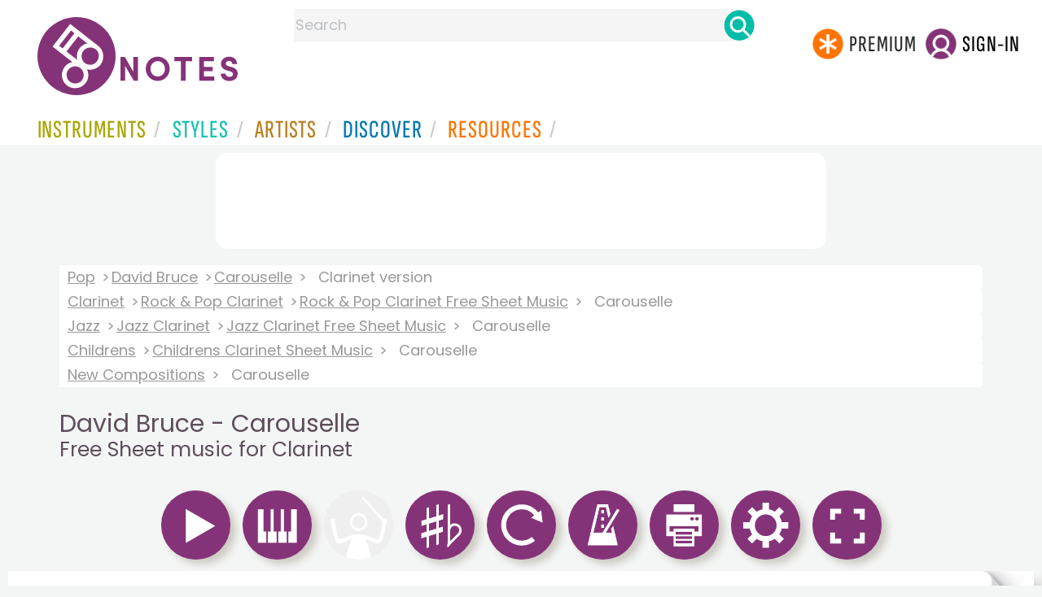

--- FILE ---
content_type: text/html
request_url: https://www.8notes.com/scores/34425.asp
body_size: 38047
content:

 
<!DOCTYPE HTML> 
  <html lang="en">
    <head><title>David Bruce - Carouselle for Clarinet - Free Sheet music for Clarinet | 8notes.com</title>
    <meta name="description" content="Download print and play Bruce, David Carouselle Free Sheet music for Clarinet  | 8notes.com">
    <meta charset="UTF-8">
    
    <link rel="canonical" href="https://www.8notes.com/scores/34425.asp" />
    
    <style>.gs2 img.discover_image{height:95px;border-top-left-radius:0;border-top-right-radius:0}
    
    .box .text{overflow:hidden}
          @media (max-width:700px){.gs2 img.discover_image{height:95px!important;}}
          </style>
 <script language=javascript>
   // Configurable values

   var MAIN_EXTRA_HEIGHT = 60;
   var MAIN_EXTRA_WIDTH = 0;
   var PLAYALONG_EXTRA_HEIGHT = 80;
   var PLAYALONG_EXTRA_WIDTH = 0;
   var HOVER_BOX_COLOR = "#ffe1ad";
   var IS_HIGHLIGHT_ON = true;
   var PAGE_TURNING_TIME = 1;
 
   // End of configurable values
   var ison0=0,ison1=0,ison2=0,ison3=0,ison4=0,temp_IS_HIGHLIGHT_ON;
   var dir,g,partopen;
   
   var numb=0;

   
   var ext_traditional=false;
   
  var multirests='1-2';
  
         const DEBUG = false;
  
     
  const max_playalong_page=1;
  const playerWidth = 650;
  const playerHeight = 920;
  const playAlongPlayerWidth = 650;
  const playAlongPlayerHeight = 920;
  
  function displaymodal(ref){
          el=document.getElementById(ref),el.style.visibility="visible"==el.style.visibility?"hidden":"visible"
          }
  
    
  
  function elementInViewport(el) {
    var top = el.offsetTop;
    var left = el.offsetLeft;
    var width = el.offsetWidth;
    var height = el.offsetHeight;

    while(el.offsetParent) {
      el = el.offsetParent;
      top += el.offsetTop;
      left += el.offsetLeft;
    }

    return (
    top >= window.pageYOffset &&
    left >= window.pageXOffset &&
    (top + height) <= (window.pageYOffset + window.innerHeight) &&
    (left + width) <= (window.pageXOffset + window.innerWidth)
    );
  }
  
  var hasscrolled=0;
  var last_scroll_was_auto =0;



var manual_scroll=0;

var handleWheel = function (event) 
{
   
  var e = window.event || event;
   manual_scroll=1;

   if(g){   clearTimeout(g);}
  g=setTimeout("cancelscroll()",10000)
};

var addMouseWheelEventListener = function (scrollHandler)
{
  if (window.addEventListener) 
  {
    // IE9+, Chrome, Safari, Opera
    window.addEventListener("mousewheel", scrollHandler, false);
    // Firefox
    window.addEventListener("DOMMouseScroll", scrollHandler, false);
  } 
  else 
  {
    // // IE 6/7/8
    window.attachEvent("onmousewheel", scrollHandler);
  }
}

addMouseWheelEventListener(handleWheel);



  

  function cancelscroll(){
        hasscrolled=0;
        manual_scroll=0;
        
        }


  function updatescrollpref(){
        var ahh=document.getElementById('scrollview').checked;
        if(lb==null){initiatestuff();}
        if(ahh==true){
            createCookie('scrollpref',1,365)
            document.getElementById('mainscore').style.height=(p(bp[1].h)+80)+'px';
             
            }
        else{
            createCookie('scrollpref',0,365)
            document.getElementById('mainscore').style.height='100%';sco.style.top=0
            }
  }

    function show_single_page_view(){
      var spv=document.getElementById('single_page_view').checked;
      if(lb==null){initiatestuff();}
      showTwoPages=spv;
      if(spv){createCookie('single_page_view',1,365)}else{createCookie('single_page_view',0,365)}
      checkIfShouldShowTwoPages();
       
      resizeStage();
      
      settings_modal.style.display = "none";

    }

        function updatepausepref(){
            var ahh=document.getElementById('pausebefore').checked
            if(ahh==true){
              createCookie('pausebefore',1,365)
            }
            else{
               createCookie('pausebefore',0,365)
            }
        }
        
        var timer;
        function stopcountin(ref){ 
          window.clearTimeout(timer);
          timer = null;
          span = document.getElementById("countin");
          span.style.visibility='hidden';
          pauseamount=5;counter=5;
          if (ref==1){
            window.clearTimeout( stimer);
            stimer=null
            stopplayalongreturntostandardview()
            playalongstop()}
        }

        function updatecountin(){
          timer = window.setTimeout( "countDown()", 1000 );
          span = document.getElementById("countin");
          span.style.visibility='visible';
          span.innerHTML = 'Starting in: '+counter+'<BR><BR><a class="button-small button-primary button-small2" href=javascript:stopcountin(1)>x Cancel</a>';
        }
  
        function countDown( ){
          counter = counter - 1;
          span = document.getElementById("countin");
          span.style.visibility='visible';
          span.innerHTML = 'Starting in: '+counter+'<BR><BR><a class="button-small button-primary button-small2"  href=javascript:stopcountin(1)>x Cancel</a>';
          if (counter <= 0){
            stopcountin(0)
          }
          else{
            timer = window.setTimeout( "countDown()", 1000);
          }
        }

         
</script>


     <link rel="shortcut icon" type="image/png" href="/imc/favicon-32x32.png"/>
<link rel="icon" sizes="192x192" href="/imc/8notes-logo-circle192.png">
<meta name="viewport" content="width=device-width,initial-scale=1" />
 


<LINK href="/xs/x254min.css" type=text/css rel=stylesheet>
 
<style>.herobox {opacity:100;position:relative} 
#herobox1, #herobox2, #herobox3{opacity:100;} 

.highlight_menu {
    background-color: #ffcc6669;  
}
</style>

         
        <script>
        (adsbygoogle = window.adsbygoogle || []).push({
            google_ad_client: "ca-pub-1899416976695671",
            enable_page_level_ads: true
        });
        </script>
</head>


<body>
 



<div id=darkgreenstrip> 
<div class=full_width_display>
    <div id=header_container>
    <div class="header__logo-box">
    
<div id=logo><a href=/><img id=notescircle  src="/im/8notes-logo-circle3.svg" alt="8notes logo circle" height=95  ><img    id=notesnotes src="/im/notes-purple2.svg" alt="8notes logo"></a></div>

<div id=searchdiv>

    <form id=searchform class=searchform action=/school/search_fsm.asp method=get name=searchform  > 
 
        <button type="button" id="close_search" aria-label="Close Search" onclick="javascript:closeSearch()">    
            <span >x</span>
        </button>


        <input autocomplete="off" id=searchbox    placeholder="Search"  type=text   name=keyword>
        <button type=submit id=searchgo aria-label="Search" class=searchgo ></button>
    </form>
    
    <script language=javascript>
    
function highlightFirstItem(){let e=document.querySelector("#newsearchbox ul.searchlist li:first-child");e&&e.classList.add("highlight_menu")}function moveToNextItem(e){let t=e.nextElementSibling;if(!t){let i=e.parentNode.parentNode.nextElementSibling;i&&"livesearch"===i.id&&(t=i.querySelector("li"))}t&&(e.classList.remove("highlight_menu"),t.classList.add("highlight_menu"))}function highlightLastItem(){let e=document.querySelectorAll("#newsearchbox ul.searchlist"),t=e[e.length-1],i=t.lastElementChild;i&&i.classList.add("highlight_menu")}function moveToPreviousItem(e){let t=e.previousElementSibling;if(!t){let i=e.parentNode.parentNode.previousElementSibling;i&&"instrument_livesearch"===i.id&&(t=i.querySelector("li:last-child"))}t&&(e.classList.remove("highlight_menu"),t.classList.add("highlight_menu"))}document.addEventListener("keydown",function(e){
    const isSearchBoxFocused=document.activeElement.id==='searchbox';if(!isSearchBoxFocused){return;}
    let t=e.key,i=document.querySelector(".highlight_menu");"ArrowDown"===t||"ArrowUp"===t?(e.preventDefault(),(i=document.querySelector(".highlight_menu"))?"ArrowDown"===t?moveToNextItem(i):moveToPreviousItem(i):"ArrowDown"===t?highlightFirstItem():highlightLastItem()):"Enter"===t&&i&&(e.preventDefault(),window.location.href=i.querySelector("a").href)});

 
const inputField = document.getElementById('searchbox');
let lastSubmittedValue = "";
inputField.onkeyup = function(event) {
    if (!(event.key === "ArrowDown" || event.key === "ArrowUp")) {
         const currentValue = inputField.value;
        if (currentValue !== lastSubmittedValue && currentValue.length>0) {
            debouncedShowResult(currentValue);
            
            debouncedShowInstrumentResult(currentValue);
            lastSubmittedValue = currentValue; // Update the last submitted value
        }
    }
};
</script>
<div id=newsearchbox  >
<div id="instrument_livesearch"></div>
    <div id="livesearch"></div>
</div>
</div>

<ul class="header__login-box" id=nav2020>
      
		
    <li style="flex-grow: 1;"></li>
		 <li><a href=/subscriptions/ class=loginbuttons  id=subscribe><div class="center-wrapper"><div class=logintext>Premium</div></div></a></li><li><span class=loginbuttons  id=signin  onclick="javascript:openForm()"><div class="center-wrapper">Sign-in</div></span></li>


    </ul>
  </div>

 
 

    

<div id=headstr >
<nav id="navnew" role="navigation" >
    
    <label class="menu__btn" for="menu__toggle" data-btn>
       <span id=btnSpan1></span>
  <span id=btnSpan2></span>
  <span id=btnSpan3></span>
    </label>
<ul id="ulfornav" data="ulfornav" class="clearfix menu__box"  ><li><a title="instruments" href="/instruments/" aria-haspopup="true" ><span>Instruments</span></a>
<ul class=menuforward ><li><a href="/piano/">Piano</a></li><li><a href="/guitar/">Guitar</a></li>
<li><a href="/violin/">Violin</a></li><li><a href="/flute/">Flute</a></li>
<li><a href="/saxophone/">Saxophone</a></li><li><a href="/voice/">Voice</a></li><li><a href="/clarinet/">Clarinet</a></li>
<li><a href="/trumpet/">Trumpet</a></li><li><a href="/instruments/  ">Other Instruments</a></li></ul></li>
<li><a title="styles" href=/styles/  aria-haspopup="true" ><span>Styles</span></a>
<ul class=menuforward  >
<li><a href="/all/classical/sheet_music/">Classical</a></li><li><a href="/jazz/">Jazz</a></li><li><a href="/traditional/">Traditional</a></li><li><a href="/all/rock_and_pop/sheet_music/">Rock and Pop</a></li><li><a href="/all/christmas/sheet_music/">Christmas</a></li><li><a href="/world/">World</a></li><li><a href="/styles/">Other Styles</a></li></ul></li>

<li><a title="artists" href=/artists/ aria-haspopup="true" ><span>Artists</span></a>

<ul class=menuforward  ><li><a href="/bach.asp">Bach</a></li><li><a href="/beethoven.asp">Beethoven</a></li><li><a href="/mozart.asp">Mozart</a></li><li><a href="/tchaikovsky.asp">Tchaikovsky</a></li><li><a href="/joplin.asp">Scott Joplin</a></li><li><a href="/chopin.asp">Chopin</a></li><li><a href="/artists/">Other Artists</a></li></ul></li> 
 
<li><a title="artists" href=/discover/ aria-haspopup="true"><span>Discover</span></a>
<ul class=menuforward  ><li><a href="/discover/very_quick_guide.asp">Very Quick Guides</a></li><li><a href="/discover/repertoire_guides.asp">Repertoire Guides</a></li><li><a href="/discover/news.asp">News</a></li><li><a href="/discover/memes.asp">Memes</a></li><li><a href="/discover/instruments.asp">Instruments</a></li><li><a href="/discover/discover.asp">Discover Music</a></li><li><a href="/discover/holidays.asp">Holidays</a></li></ul></li> 
 
<li><a href="/extras/" aria-haspopup="true" ><span>Resources</span></a><ul class=menuforward  ><li><a href="/guitar_tuner/">Guitar Tuner</a></li><li><a href="/guitar_chord_chart/">Guitar Chord Chart</a></li><li><a href="/guitar_scales/">Guitar Scales</a></li><li><a href="/metronome/">Metronome</a></li><li><a href="/piano_chord_chart">Piano Chord Chart</a></li><li><a href="/theory/">Music Theory</a></li><li><a  title="members" href=/members/>Members Pieces</a></li><li><a  title="forums" href=/f/>Forums</a></li><li><a href="/school/whats_new.asp">Latest Additions</a></li><li><a href="/extras/">More Resources...</a></li></ul></li>
    <li class="mobonly"><a  title="guitar tuner" href=/guitar_tuner/>Guitar Tuner</a></li>
    <li class="mobonly"><a  title="guitar chord chart" href=/guitar_chord_chart/>Guitar Chord Chart</a></li>
    <li class="mobonly"><a  title="piano chord chart" href=/piano_chord_chart/>Piano Chord Chart</a></li>
    <li class="mobonly"><a  title="metronome" href=/metronome/>Metronome</a></li>

</ul>
    
</nav></div>
     </div> 
     </div> 
   </div>
 

<center> 

<div class="greybox-responsive" style="margin-top:10px" >

<ins class="adsbygoogle notes-responsive"
     style="display:inline-block"
     data-ad-client="ca-pub-1899416976695671"
     data-ad-slot="8666309865"></ins>
<script>
    (adsbygoogle = window.adsbygoogle || []).push({});
</script></div></center>

<!-- Google tag (gtag.js) -->
<script async src="https://www.googletagmanager.com/gtag/js?id=G-HJYQDND77B"></script>
<script>
  window.dataLayer = window.dataLayer || [];
  function gtag(){dataLayer.push(arguments);}
  gtag('js', new Date());

  gtag('config', 'G-HJYQDND77B');
</script>


 
<style>
section.player main{min-height: 869px;  
  height: auto;}
  @media(max-width:1000px){section.player main{min-height: 750px;  }
  @media(max-width:600px){section.player main{min-height: 469px;  }
</style>




  <audio id="demo0" src="/school/mp32/clarinet/carouselle_CL.mp3" preload="none" class="lazy-audio"></audio>
  <audio id="demo1" src="/school/mp32/Clarinet/carouselle_CL_kar1.mp3" preload="none" class="lazy-audio"></audio><audio id="demo3" src="/school/mp32/Clarinet/carouselle_CL_kar3.mp3" preload="none" class="lazy-audio"></audio>
<script language=javascript>
window.addEventListener('load', function() {
    
    setTimeout(function() {
        var audioFiles = document.querySelectorAll('.lazy-audio');
        
        audioFiles.forEach(function(audio) {
            audio.preload = 'auto'; 
        });
        
    }, 2000); 
});
</script>


<div id=main_container>
<div id=breadandhead>
  
 

 <div class=rightad style="background: linear-gradient(to right, white, transparent);">
  <div class=breadcrumb>
    
          <a href="/all/rock_and_pop/">Pop</a> <a href="/bruce.asp">David Bruce</a> <a href=/scores/carouselle_bruce_david.asp>Carouselle</a> <span>Clarinet version</span>
        
    </div><div class=breadcrumb> <a href="/clarinet/all/">Clarinet</a> <a href="/clarinet/rock_and_pop/">Rock & Pop Clarinet</a> 
    
        <a href="/clarinet/rock_and_pop/sheet_music/">Rock & Pop Clarinet Free Sheet Music</a> 
        
    <span>Carouselle</span>
     
      </div><div class=breadcrumb> <a href="/all/jazz/">Jazz</a> <a href="/clarinet/jazz/">Jazz  Clarinet</a> 
      
      <a href="/clarinet/jazz/sheet_music/">Jazz  Clarinet Free Sheet Music</a> 
      
      <span>Carouselle</span>
      
      </div><div class=breadcrumb><a href=/all/childrens/>Childrens</a> <a href="/clarinet/childrens/sheet_music/">Childrens  Clarinet Sheet Music</a> <span>Carouselle</span>
      
  </div> 
      <div class=breadcrumb><a href=/composition/>New Compositions</a>    <span> Carouselle</span></div>
      
</div>

  <h1 class=scoreh1>David Bruce - Carouselle <BR><small>Free Sheet music for Clarinet</small></h1>
</div>

  
<div id="settings_modal" class="modal_new">
  <div class="modal-content">
    <span class="close_settings">&times;</span>
      <div style=" margin:auto;">
        <div  >
          <h2>Options</h2>
          <div id=options_mobile>
            <ul>
            
              <li style="display:flex"><img src=/imc/transpose.png width=65 height=65><button id=btn_transpose2>Transpose</button></li>
              
              
              
              <li style="display:flex"><img src=/imc/tempo.png width=65 height=65><button id=btn_tempo2>Tempo</button></li>
              <li style="display:flex"><img src=/imc/print.png width=65 height=65><button id=btn_print2 onclick="javascript:doprint()">Print</button></li>
              <li style="display:flex"><img src=/imc/reset.png width=65 height=65><button id=btn_reset2  onclick="javascript:document.location.reload()">Reset</button></li>
           </ul>
          </div>
          <BR> 
           
        
          <span style="display:none;visibility:hidden" id=landscape_view class=rightad>Landscape view?<input type=checkbox    name=scrollview id=scrollview onclick="javascript:updatescrollpref()" ></span>
          <BR><BR>
          
          <span id=single_page_view_holder class=rightad>Single Page  view?<input type=checkbox    name=single_page_view id=single_page_view onclick="javascript:show_single_page_view()" ></span>
           
          <BR><BR>
          Pause before start?<input type=checkbox  name=pausebefore id=pausebefore onclick="javascript:updatepausepref()" value="">
          <BR><BR>
        </div>
      </div>
    
  </div>
</div>
<div id="countin"  ></div>

<div id=fullscreenbox >

 <div id="tempo_modal" class="modal_new">
  <div class="modal-content">
    <span class="close_tempo">&times;</span>
    <div class="control-box">
      <div class="tempo-control">
        <span id="progandtemp2">
          <span class="tempo-text">TEMPO:
            <div id="speed_percentage">100%</div>
          </span>
        </span>
      </div>
      <div class="slider-control">
        <input id="speed" type="range" min="0.5" max="2" step="0.1" value="1.0" onInput="speed = event.target.value; updateplaybackrate(speed) ">
      </div>
    </div>
  </div>
</div>
 
  
    <div id="transp_modal" class="modal_new">
      <div class="modal-content">
        <span class="close_transp">&times;</span>
          <div style=" margin:auto;">
          <h2 style="padding:0">Transpose</h2></div>
          

        <div style="display:flex;align-items:center">
          <div style="width:80px"><a class=" button button-primary  " data-tip="Transpose Up 1 semitone" id="tranup" style="background-color:#efefef;padding:2px!important" href="javascript:transp('u',1,0,10)"><img id=icon12 height=61 width=61 src=/im/up-arrow.svg border=0 /></a> </div>
          <div style=" margin:auto;overflow:hidden;height:100%;flex=1">
            <div id=transp_list>
              <a href="/subscriptions/?a=1&fsm_Id=34425" class=" transp_alphabet ">E major</a> <a href="/subscriptions/?a=1&fsm_Id=34425" class=" transp_alphabet ">Eb major</a> <a href="/subscriptions/?a=1&fsm_Id=34425" class=" transp_alphabet ">D major</a> <a href="/subscriptions/?a=1&fsm_Id=34425" class=" transp_alphabet ">C# major</a> <a href="/subscriptions/?a=1&fsm_Id=34425" class=" transp_alphabet ">C major</a> <a href="/subscriptions/?a=1&fsm_Id=34425" class=" transp_alphabet ">B major</a> <a href="/subscriptions/?a=1&fsm_Id=34425" class=" transp_alphabet alphselected">Bb major</a> <a href="/subscriptions/?a=1&fsm_Id=34425" class=" transp_alphabet ">A major</a> <a href="/subscriptions/?a=1&fsm_Id=34425" class=" transp_alphabet ">Ab major</a> <a href="/subscriptions/?a=1&fsm_Id=34425" class=" transp_alphabet ">G major</a> <a href="/subscriptions/?a=1&fsm_Id=34425" class=" transp_alphabet ">F# major</a> <a href="/subscriptions/?a=1&fsm_Id=34425" class=" transp_alphabet ">F major</a> 
            </div>
          </div>
          <div  style="width:80px">
            <a class="  button button-primary  " data-tip="Transpose Down 1 semitone" id="trandown" style="background-color:#efefef;padding:2px!important"  href="javascript:transp('d',1,0,10)"><img id=icon11 height=61 width=61 src=/im/down-arrow.svg border=0 /></a> 
          </div>
        </div>
      </div> 
    </div> 
 


 
  <section class="player" id="player" >
    <header>
      <div class="controlsdiv" id="controlsdiv"> 
        
<a style="visibility:hidden;display:none" id=leftbut class="tooltip   rightad" value="<<"  data-tip="Turn Page Back (or use arrow key on your keyboard)" href="javascript:changepage2('l')"><img alt="Turn Page Back (or use arrow key on your keyboard)" src=/images/left_icon.png border=0 /></a>
<a style="visibility:hidden;display:none" id=rightbut class="tooltip  rightad" value=">>"  data-tip="Turn Page Forward (or use arrow key on your keyboard)" href="javascript:changepage2('r')"><img alt="Turn Page Forward (or use arrow key on your keyboard)" src=/images/right_icon.png border=0 /></a>
  
<a class="tooltip button button-primary " data-tip="Play (or use space bar on your keyboard)" id="aicon0"  name="play0" href="javascript:playmain(0)"><img id=icon0 src=/imc/play.png alt="Play (or use space bar on your keyboard)" border=0 height=65 width=65/></a> 

<img class="tooltip button button-primary "  data-tip="Pause" id=pause_icon  title="Pause Music" alt="Pause Music" onclick="javascript:callpause()" src=/imc/pause.png   height=65 width=65 >
  
<a class="tooltip button button-primary " data-tip="Playalong - Piano Accompaniment" id="aicon1" name="play1" href="javascript:playalongacc(1)"><img id=icon1 src=/imc/playalong.png alt="Playalong - Piano Accompaniment"  height=65 width=65 border=0 /></a> 

        <a target=_top  class="tooltip button button-primary button-unavailable" id="aicon2" data-tip="Playalong Band Accompaniment not yet available "  name="play2" ><img id=icon2  height=65 width=65 alt="Playalong Band Accompaniment not yet available " class=button-unavailable src=/imc/band.png border=0 /></a>
        

<span id=aispacer style="visibility:hidden;display:none"><img src=/images/sp.gif  id=ispacer height=2 ></span>

   
  <a class="tooltip button button-primary " data-tip="Transpose" id=btn_transpose name="transpose1"  ><img class=icon_transpose id=icon_transpose alt="transpose"  src=/imc/transpose.png  height=65 width=65 border=0 /></a>     
  
  <a class="tooltip button button-primary "  onclick="javascript:document.location.reload()" data-tip="Reset" id=btn_reset name="reset1"  ><img class=icon_reset id=icon_reset alt="reset"  src=/imc/reset.png  height=65 width=65 border=0 /></a> 
  
<a class="tooltip button button-primary " data-tip="Tempo" id=btn_tempo name="tempo1"  ><img class=icon_tempo id=icon_tempo alt="tempo"  src=/imc/tempo.png  height=65 width=65 border=0 /></a> 
 
  
    
    
 <a class="tooltip button button-primary " data-tip="Print" id=btn_print name="print1"  ><img class=icon_printer id=icon_printer alt="print"  src=/imc/print.png  height=65 width=65 border=0 /></a> 
 <a class="tooltip button button-primary " data-tip="Options" id=btn_settings name="settings1"  ><img class=icon_settings id=icon_settings alt="settings"  src=/imc/settings.png  height=65 width=65 border=0 /></a>     
 
  
 
	
		<a class="  tooltip button button-primary "   name="play2" target="_top" id=afullscreen data-tip="Full screen view" href="#" ><img  height=65 width=65 id=fullscreen src=/imc/fullscreen.png border=0 alt="full screen" /></a>
	
  
  <div class=copyright_type style="    display: inline-block;    float: right;">
  
  
  </div>
  

      </div>

      <div id="metandtemp">
        <div id="progressBar">
          <div id="progress"></div>
          <div id="progresstext"></div>
        </div> 
        <div id="playleft" class="errorMessage messageBox"  ></div> 
        <div id="speedtext"></div>
      </div>
    </header>




    
      <main>
        <a href="javascript:changepage2('l')" id="clickleft" class="pagenav_disabled" aria-label="Turn One Page Back"    title="Turn One Page Back"></a>
        <a href="javascript:changepage2('r')" id="clickright" aria-label="Turn One Page Forward" title="Turn One Page Forward"  ></a>
        <div 
          class="container-box riffbox twopages" 
          id="mainscore"
          title="David Bruce - Carouselle Free Sheet music for Clarinet "
        >
          <canvas id="stage"></canvas>
          <div class="img-container">
           
            <img id="score" title="Play Carouselle music notes" alt="Carouselle by David Bruce Sheet Music arranged by 8notes.com for Clarinet - 1 of 3 pages" src="/school/svg/clarinet/carouselle_CL01.svg" fetchpriority="high">
           
            
           
          </div>
          <div class="img-container">
          
                     
                        <img id="score2" title="Play Carouselle music notes" alt="Carouselle by David Bruce Sheet Music arranged by 8notes.com for Clarinet - 2 of 3 pages"  src="/school/svg/clarinet/carouselle_CL02.svg" fetchpriority="high">
                     
            
          </div>
          <div class="layer1" id="layer1"></div><div class="layer2" id="layer2"></div>
        </div>
      </main>
      <footer class=player_footer>
        <div id="keyboard_shortcuts" ><BR>  
          <button id=errimg border=0 class=tooltip data-tip="Report Error" aria-label="Report Error" onclick="window.location='/report_error.asp?score_Id=34425'"></button>
          
          <button id=favimg  class=tooltip data-tip="Save to Favourites" aria-label="Save to Favourites"  border=0 onclick="window.location='/favorites.asp?fsm_Id=34425'"></button>
          
          <button id=tipsimg  class=tooltip data-tip="Keyboard Shortcuts" aria-label="Keyboard Shortcuts"  border=0 onclick="javascript:show_fave()"></button>
          <div id="shortcuts_text"><BR><b>Keyboard Shortcuts: </b><BR>
              
                  <div class=whitebox  ><b>&larr;</b></div>Previous page  
                  <div class=whitebox ><b>&rarr;</b></div> Next page <BR>
               
                <div class=whitebox >space</div>  Play & Pause  <BR>
                Click & Drag to select the bars you want to practice, creating a 'Practice Loop'<BR><BR>
          </div>
        </div>
      </footer>
  

      
</section>
</div> 






<script language=javascript>
var aud;
const timeframeEvent = new Event('timeframe');
var audioUnlocked = false;

function unlockAllAudioOnce() {
  if (audioUnlocked) return;

  var ids = ['demo0', 'demo1', 'demo2', 'demo3', 'demo4'];
  ids.forEach(function (id) {
    var a = document.getElementById(id);
    if (!a) return;

    a.muted = true;
    var p = a.play();
    if (p && typeof p.then === 'function') {
      p.then(function () {
        a.pause();
        a.currentTime = 0;
        a.muted = false;
      }).catch(function () {
        // ignore – iOS might still block, we just try
        a.muted = false;
      });
    } else {
      // Older browsers
      try {
        a.pause();
        a.currentTime = 0;
      } catch (e) {}
      a.muted = false;
    }
  });

  audioUnlocked = true;
}


var stop = false;
var frameCount = 0;
var fps, fpsInterval, startTime, now, then, elapsed;
const DESIRED_FPS=60;

function startTimeframe(fps) {
  stop = false;
  fpsInterval = 1000 / fps;
  then = Date.now();
  startTime = then;
  tick();
}

function tick() {
  if (stop) {
    return;
  }
  requestAnimationFrame(tick);

  now = Date.now();
  elapsed = now - then;

  if (elapsed > fpsInterval) {
    then = now - (elapsed % fpsInterval);
    if(aud) {
      aud.dispatchEvent(timeframeEvent);
    }
  }
}

   var counter =5;
    var loopStartMarker;
    var loopEndMarker;


function p(ref){return parseInt(ref,10)}



function initiatestuff(){

  lb=document.getElementById("clickleft");
  rb=document.getElementById("clickright");
  
  sco=document.getElementById("score");
  sco2=document.getElementById("score2");
  pb=document.getElementById("progressBar");
  pico=document.getElementById("pause_icon");
  bg1="#c0c0c0";
  bg2="#96bf48";
  ic0=document.getElementById("icon0");
  ic1=document.getElementById("icon1");
  ic2=document.getElementById("icon2");
  ic3=document.getElementById("icon3");
  
  aic0=document.getElementById("aicon0");
  aic1=document.getElementById("aicon1");
  aic2=document.getElementById("aicon2");
  aic3=document.getElementById("aicon3");
  
  aud=document.getElementById('demo0');
  sic='/imc/stop.png';
  l1=document.getElementById('layer1');
  l2=document.getElementById('layer2');

  checkIfShouldShowTwoPages();
 
      resizeStage();
      
  temp_IS_HIGHLIGHT_ON=IS_HIGHLIGHT_ON;
  if (!loopStartMarker) {
    loopStartMarker = document.createElement('div');
    loopStartMarker.style.width = '7px';
    loopStartMarker.style.background = 'rgba(124,193, 6, 0.5)';
    loopStartMarker.style.position = 'absolute';
    loopStartMarker.style.visibility = 'hidden';
    
    loopStartMarker.setAttribute("id", "loopStartMarker");
    loopEndMarker = document.createElement('div');
    loopEndMarker.style.width = '7px';
    loopEndMarker.style.background = 'rgba(124,193, 6, 0.5)';
    loopEndMarker.style.position = 'absolute';
    loopEndMarker.style.visibility = 'hidden';
    loopEndMarker.setAttribute("id", "loopEndMarker");
    loopText = document.createElement('div');
    loopText.style.position = 'absolute';
    loopText.style.marginTop = '-38px';
    loopText.style.border = '1px solid #7cc106';
    loopText.style.visibility = 'hidden';
    loopText.style.color= 'rgba(124,193, 6, 1)';
    loopText.style.fontSize='24px';
    loopText.style.fontWeight='bold';
    loopText.innerHTML='&nbsp;Practice&nbsp;Loop&nbsp;';    
       

    let mainscore = document.getElementById('mainscore');
    mainscore.appendChild(loopStartMarker);
    mainscore.appendChild(loopEndMarker);
    loopStartMarker.appendChild(loopText);
  }
}



function printdivold(printpage,ref){
    var docType = '<!DOCTYPE html PUBLIC \"-//W3C//DTD XHTML 1.0 Transitional//EN\" \http://www.w3.org/TR/xhtml1/DTD/xhtml1-transitional.dtd\>';
    var docprint = window.open('', 'David Bruce - Carouselle <BR><small>Free Sheet music - 8notes.com', 'height=1000,width=670,menubar=yes,titlebar=yes,toolbar=yes');
    docprint.document.open();docprint.document.write(docType);docprint.document.write('<title>David Bruce - Carouselle <BR><small>Free Sheet music - 8notes.com</title>');
    docprint.document.write('</head><body style="padding:0;margin-top:0 !important;margin-bottom:0!important;"   onLoad="self.print();self.close();">');
    if (ref==1){ 
      docprint.document.write(  document.getElementById(printpage).innerHTML +'</body></html>');
    }
    else{
      var img=document.getElementById(printpage),
      style=img.currentStyle||window.getComputedStyle(img, false),
      bi=style.backgroundImage.slice(4, -1);docprint.document.write('<img src='+bi+' width=650px></body></html>');
    }
    docprint.document.close();
    docprint.focus();
}

function printdivold2(printpage,ref){
  if (ref==1){ 
    var headstr = "<html><head><title></title></head><body>";
    var footstr = "</body>";
    var newstr = document.getElementById(printpage).innerHTML;
    var oldstr = document.body.innerHTML;
    document.body.innerHTML = headstr+newstr+footstr;
    window.print();
    setTimeout(function () { window.location.reload()  }, 1000);
    return false;
  }
  else{
    var headstr = "<html><head><title></title></head><body>";
    var footstr = "</body>";
    var img=document.getElementById(printpage),
    style=img.currentStyle||window.getComputedStyle(img, false),
    bi=style.backgroundImage.slice(4, -1);
    
    var newstr = '<img src='+bi+' width=650px>';
    var oldstr = document.body.innerHTML;
    document.body.innerHTML = headstr+newstr+footstr;
    window.print();
  }
}

function printdiv(printpage,ref) {
  if (ref==1){ 
    var headstr = "<html><head><title></title></head><body>";
    var footstr = "</body>";
    var newstr = document.getElementById(printpage).innerHTML;
    var oldstr = document.body.innerHTML;
    document.body.innerHTML = headstr+newstr+footstr;
    window.print();
    setTimeout(function () { window.location.reload()  }, 1000);
    return false;
  }
  else{
   
  const html = [];
  html.push('<html><head>');
    html.push('</head><body onload="window.focus(); window.print()"><div>');
  html.push('<img width=650px src="' + printpage + '"/>',);
  html.push('</div></body></html>');
  
  
  var a = window.open('', '', 'width=700,height=960');
  a.document.open("text/html");
  a.document.write(html.join(""));
  a.document.close();
  }
   
}

var tempo = 99.0,changedpage=0,lb,rb,sco,sco2,pb,pi,bg1,bg2,ic1,ic0,ic2,ic3,ic4,aic0,aic1,aic2,aic3,aic4,l1,l2,pdfadd,ss,styp,sic,pauseon=0,meton=0,speedval=1.0,currpage=1,currpagearryno=1,introbars=1; //no intro 5=4
var introdelay=2000,iipage=1,no_pages=3;
ss='/school/svg/';
var images = new Array();
var blankImage = new Image();

blankImage.src ="/school/svg/blank4.svg";
 

var imageCache = {"": blankImage};
window.onload = function(){
    document.onkeyup = function(event){
        var e = (!event) ? window.event : event;
			  var kcode=e.keyCode
               
			  evenwhen(kcode);
              
        };
};

window.onkeydown = function(event) { 
	var e = (!event) ? window.event : event;
	var kcode=e.keyCode
	 if (kcode==32){
      var elem 
      if (e.srcElement) elem = e.srcElement;
      else if (e.target) elem = e.target;
      if (elem.tagName.toLowerCase()=='input' || elem.tagName.toLowerCase()=='textarea')
        {}
      else{
        if(lb==null){
          initiatestuff();playmain(kcode);
        }
	      else{ 
          callpause2();
        } 
	      return false;
	    }
    }
};

var meton=0,everyplayed2=0,everyplayed=0,carryon=true,play_status=0,totdone,toty,score='clarinet/carouselle_CL';

function callpause2(){
 var num_listened=readCookie('num_listened')
  if (num_listened=='undefined'||num_listened=='NaN'){num_listened=0;}
  if (num_listened>3){
    overlay();return ;
  }
  else{ 
    callpause();}
  }
styp="main";
var page_printed=0;
var cp4p;
 const newPButton = document.querySelector(".icon_printer");

  newPButton.addEventListener("click", async () => {
    if (!showTwoPages){var src=document.getElementById('score').src;
   
           printdiv(src,0);return;}
    if (page_printed==0){
       
    cp4p=currpage;
   if (currpage<10){
    cp4p='00'+cp4p;
   }
   else if(currpage<100){cp4p='0'+cp4p;}
   

  //var printstring=ss+score+cp4p+'.png';
   alert('This will print the left hand page. Press print again to print the right hand page. \n\nTo print entire pieces in one go, and for higher quality printing from our PDF files, please subscribe.');
   
    var src=document.getElementById('score').src;

    src = src.replace(/(\d{2})\.svg$/, '0$1.svg');
    src = src.replace(/svg/g, 'png');
  page_printed=1;
           printdiv(src,0);
            
  }
  else
  {page_printed=0;
     
   //var printstring=ss+score+cp4p+'.png';
  alert('This will now  print the right hand page. Press print again to print the left hand page, or for longer pieces, navigate to next pages and press print again.');
    var src=document.getElementById('score2').src;

    src = src.replace(/(\d{2})\.svg$/, '0$1.svg');
    src = src.replace(/svg/g, 'png');


          printdiv(src,0)

  }
});

function convertToPdfUrl(url) {
    if (url.includes('/png/')) {
        url = url.replace('/png/', '/pdf/');
        let lastPngIndex = url.lastIndexOf('.png');
        if (lastPngIndex !== -1) {
            url = url.substring(0, lastPngIndex - 3) + url.substring(lastPngIndex);
        }
        url = url.replace('.png', '.pdf');
    } else if (url.includes('/svg/')) {
        url = url.replace('/svg/', '/pdf/');
        let lastSvgIndex = url.lastIndexOf('.svg');
        if (lastSvgIndex !== -1) {
            url = url.substring(0, lastSvgIndex - 2) + url.substring(lastSvgIndex);
        }
        url = url.replace('.svg', '.pdf');
    }
    return url;
}

function openPDF(){

}
function doprint() {
  
  var isSafari = window.safari !== undefined;

  if(lb==null){initiatestuff()} 
       
        
          alert('N.B. This will print only the current page.\n\nIf this piece has more than one page, you will need to print each page individually. Navigate to other pages using the << and >> buttons.\n\nTo print entire pieces in one go, and for higher quality printing from our PDF files, please subscribe.') 
          
          var ssrc=sco.src;
          
            var src=document.getElementById('score').src;
            printdiv(src,0)
	}
 
class ConfirmDialog {
  constructor({ questionText, trueButtonText, falseButtonText, parent }) {
    this.questionText = questionText || "Are you sure?";
    this.trueButtonText = trueButtonText || "Yes";
    this.falseButtonText = falseButtonText || "No";
    this.parent = parent || document.body;

    this.dialog = undefined;
    this.trueButton = undefined;
    this.falseButton = undefined;

    this._createDialog();
    this._appendDialog();
  }

  confirm() {
    return new Promise((resolve, reject) => {
      const somethingWentWrongUponCreation =
        !this.dialog || !this.trueButton || !this.falseButton;
      if (somethingWentWrongUponCreation) {
        reject('Someting went wrong when creating the modal');
        return;
      }
      
      this.dialog.showModal();
      this.trueButton.focus();

      this.trueButton.addEventListener("click", () => {
        resolve(true);
        this._destroy();
      });

      this.falseButton.addEventListener("click", () => {
        resolve(false);
        this._destroy();
      });
    });
  }

  _createDialog() {
    this.dialog = document.createElement("dialog");
    this.dialog.classList.add("confirm-dialog");

    const question = document.createElement("div");
    question.textContent = this.questionText;
    question.classList.add("confirm-dialog-question");
    this.dialog.appendChild(question);

    const buttonGroup = document.createElement("div");
    buttonGroup.classList.add("confirm-dialog-button-group");
    this.dialog.appendChild(buttonGroup);

    this.falseButton = document.createElement("button");
    this.falseButton.classList.add(
      "confirm-dialog-button",
      "confirm-dialog-button--false"
    );
    this.falseButton.type = "button";
    this.falseButton.textContent = this.falseButtonText;
    buttonGroup.appendChild(this.falseButton);

    this.trueButton = document.createElement("button");
    this.trueButton.classList.add(
      "confirm-dialog-button",
      "confirm-dialog-button--true"
    );
    this.trueButton.type = "button";
    this.trueButton.textContent = this.trueButtonText;
    buttonGroup.appendChild(this.trueButton);
  }

  _appendDialog() {
    this.parent.appendChild(this.dialog);
  }

  _destroy() {
    this.parent.removeChild(this.dialog);
    delete this;
  }
}


 

function getCachedImageFromMap (path, map) {
  let image = map[path];
  
  if (image) return image;

  
  image = new Image();
  image.src = path;

  map[path] = image;

  return image;
}


      
     var scfile=ss+score+'01.svg';
      
   
    
   var scfile2=ss+score+'02.svg';
   
   


function playalongacc(pltype)
  {
     unlockAllAudioOnce();
  if(ison0) { hideLoopGuide(); }
  if(lb==null){initiatestuff()}
  switch (pltype){
    case 1:
      if (ison1==0&&document.getElementById('pausebefore').checked==true){
        pauseamount=5;updatecountin(); pppa=pauseamount+1;
      }
      else{
        pauseamount=0;pppa=0;stopplayalongreturntostandardview()
        }
        break;
    case 2:
        if (ison2==0&&document.getElementById('pausebefore').checked==true){
          pauseamount=5;updatecountin(); pppa=pauseamount+1;
        }
        else{
          pauseamount=0;pppa=0;stopplayalongreturntostandardview()
        }
        break;
    case 3:
        if (ison3==0&&document.getElementById('pausebefore').checked==true){
          pauseamount=5;updatecountin(); pppa=pauseamount+1;
        }
        else{
          pauseamount=0;pppa=0;stopplayalongreturntostandardview()
        }
        break;
    case 4:
        if (ison4==0&&document.getElementById('pausebefore').checked==true){
          pauseamount=5;updatecountin(); pppa=pauseamount+1;
        }
        else{
          pauseamount=0;pppa=0;stopplayalongreturntostandardview()
        }
        break;
  }
    stimer = window.setTimeout( "playalongacc2("+pltype+")", (pppa*1000));  
    
    checkIfShouldShowTwoPages();
     
}

var baseUrl = '';

function playalongacc2(pltype, keepPlayState, wasOn){
    
  let wasStoped = pauseon || !wasOn;
  if(typeof bpp !== 'undefined' && typeof ppt !== 'undefined')    {
      temp_IS_HIGHLIGHT_ON=IS_HIGHLIGHT_ON;
        }
    else{
        temp_IS_HIGHLIGHT_ON=false;l1.style.visibility='hidden';
        
    }

  var bon=0;
  stopplayalongreturntostandardview()
  if (ison1||ison2||ison3||ison4) {
    playalongstop() 
    
    btn_transpose.style.visibility='visible';
    
  } 
  else {
    if (!keepPlayState || !wasStoped) {
      startTimeframe(DESIRED_FPS);   
    }
    
    l1.style.visibility='visible';
    
    btn_transpose.style.visibility='hidden';
    
  }




    var num_listened=readCookie('num_listened')
    if(num_listened=='undefined'||num_listened=='NaN'){num_listened=0;}
    if(everyplayed==0){num_listened=p(num_listened)+1;eraseCookie('num_listened');createCookie('num_listened',num_listened,1);everyplayed=1;}
    if(num_listened>3){overlay();return }
 
var aisp=document.getElementById('aispacer');
 
switch (pltype){
  case 1:
    if (ison1==0){
      bon=1;ison1=1;ison2=0;ison3=0;ison4=0;ison0=0;ic1.src=sic;aud=document.getElementById('demo1');
      pico.style.display='inline-block!important';ic2.style.display='none';aic0.style.display='none';aic2.style.display='none'; aisp.style.display='inline-flex';aisp.style.visibiliy='visible';
      if(ic3){aic3.style.display='none';ic3.style.display='none';}
      if(ic4){aic4.style.display='none';ic4.style.display='none';}
      }
    break;
  case 2:
    if(ison2==0){bon=1;ison1=0;ison2=1;ison4=0;ison3=0;ison0=0;ic2.src=sic;aud=document.getElementById('demo2');
    pico.style.display='inline-block!important';ic1.style.display='none';aic0.style.display='none';aic1.style.display='none';aisp.style.display='inline-flex';aisp.style.visibiliy='visible';
    if(ic3){aic3.style.display='none';ic3.style.display='none';}
    if(ic4){aic4.style.display='none';ic4.style.display='none';}
    }
      break;
  case 3:
    if(ison3==0){bon=1;ison1=0;ison2=0;ison4=0;ison3=1;ison0=0;ic3.src=sic;aud=document.getElementById('demo3');
    pico.style.display='inline-block!important';ic1.style.display='none';aic0.style.display='none';aic1.style.display='none';aisp.style.display='inline-flex';aisp.style.visibiliy='visible'
    aic2.style.display='none';ic2.style.display='none';
    if(ic4){aic4.style.display='none';ic4.style.display='none';}
    }
  break;
  case 4:
    if(ison4==0){bon=1;ison1=0;ison2=0;ison3=0;ison4=1;ison0=0;ic4.src=sic;aud=document.getElementById('demo4');
    pico.style.display='inline-block!important';ic1.style.display='none';aic0.style.display='none';aic1.style.display='none';aisp.style.display='inline-flex';aisp.style.visibiliy='visible'
    aic2.style.display='none';ic2.style.display='none';
    if(ic3){aic3.style.display='none';ic3.style.display='none';}
    }
  break;
}

 
    aud.addEventListener('timeframe',checkbartimeupdate);
    

    aud.addEventListener('timeframe',checktimeupdateparts);
     
    aud.addEventListener('timeframe',function(){
    if (aud.currentTime< 76) {
      if(currpage!=1&&changedpage==0){
        currpage=1    
        lb.classList.remove("pagenav_disabled");rb.classList.remove("pagenav_disabled");
      } 
      if (currpage==max_playalong_page||showTwoPages&&(currpage+1 == max_playalong_page)){rb.classList.add("pagenav_disabled");}
      lb.classList.add("pagenav_disabled");
    }
  },false);
  
 
 if (bon==1) {
    pb.style.display='flex';pico.style.display='inline-block';document.getElementById('metandtemp').style.visibility='visible';
    aud.addEventListener('timeframe', updateProgress, false);
    aud.addEventListener('ended', audioend);
    updateplaybackrate(document.getElementById('speed').value)
    speedval=document.getElementById('speed').value
    aud.play();aud.currentTime = 0;
    
        baseUrl=ss+'clarinet/carouselle_cl_cl';
      
  

   
  switchScore("score", `${baseUrl}01.svg`);
  
  partopen=1;
   
      
  if(baseUrl==''){baseUrl=ss+score;}

  checkIfShouldShowTwoPages();
   
  }
  else { 
     
    pb.style.display='none';document.getElementById('metandtemp').style.visibiliy='hidden';pico.style.display='none'; ison1=0;ison2=0;ison3=0;ison4=0;
     
    
  }

  if(keepPlayState)  {
    if (wasStoped) {
      pauseon=0;
      callpause();

      setTimeout(() => {
        checkbartimeupdate();  
        updateProgress();
      }, 100)
    }
  }
  
}

  

  var no_part_pages=1;

function stopplayalongreturntostandardview() {
if(lb==null){initiatestuff()}


l1.style.visibility = 'hidden';
ic1.style.display='block';
ic2.style.display='block';
if(ic3){ic3.style.display='block';}
if(ic4){ic4.style.display='block';}
ic0.style.display='block';
aic1.style.display='inline-block';
aic2.style.display='inline-block';
if(aic3){aic3.style.display='inline-block';}
if(aic4){aic4.style.display='inline-block';}
aic0.style.display='inline-block';
aisp=document.getElementById('aispacer');
aisp.style.display='none';aisp.style.visibility='hidden';
pico.src='/imc/pause.png';
document.getElementById('icon0').src = '/imc/play.png';
document.getElementById('progress').style.width = "0%";

ic1.src = '/imc/playalong.png';if(ic3){ic3.src = '/imc/.png';}


currpage=1;
document.getElementById('demo0').pause();

document.getElementById('demo1').pause();document.getElementById('demo3').pause();

    if(curtransp!=0){

        switchScore('score', thissc+'_'+curtranspdir+curtransp+'001.gif');
        switchScore('score2', thissc+'_'+curtranspdir+curtransp+'002.gif');
    }
    else{
        sco.style = {}; sco2.style ={};
    }


if (!ext_traditional){
  lb.classList.add("pagenav_disabled");
   
  if (no_pages>2||!showTwoPages&&no_pages>1){rb.classList.remove("pagenav_disabled");}


}
}





 function playalongstop() {
    resizeStage();
    stop=true;
    l1.style.visibility = 'hidden';
    sco.style.top='0';
    document.getElementById('mainscore').style.height='100%';
    document.getElementById('icon0').src = '/imc/play.png';ic1.src = '/imc/playalong.png';if(ic3){ic3.src = '/imc/.png';}

    document.getElementById('demo0').pause();
        
    document.getElementById('demo1').pause();if(ic3){document.getElementById('demo3').pause();}
}


 function createCookie(name,value,days) {
	if (days) {
      var expires="",date=new Date(),midnight=new Date(date.getFullYear(),date.getMonth(),date.getDate(),23,59,59);
	    expires = "; expires=" + midnight.toGMTString();
	    date.setTime(date.getTime()+(days*24*60*60*1000));
		  var expires = "; expires="+date.toGMTString();
  }
	else var expires = "";
	document.cookie = name+"="+value+expires+"; path=/";
	
	var gtxt=''
	if(3-value>1){gtxt=(3-value)+' free plays';}
	else if (3-value==1){gtxt=(3-value)+' free play';}
	else if (3-value<1){gtxt='0 free plays';}
	else{gtxt='3 free plays';}
  var pleft=document.getElementById('playleft');
	 pleft.innerHTML=gtxt+' left today. <a href=/subscriptions/>Subscribe</a> for unlimited plays.';
  pleft.style.dispaly='block';pleft.style.visibility='visible';
}
var pt = []; pt[1] = { e:18, p:1 };
          pt[2] = { e:46, p:2 };
          pt[3] = { e:76, p:3 };
           var ppt = []; ppt[1] = { e:76, p:1 };
        var bt = []; bt[1]={e:20,b:1};bt[2]={e:40,b:2};bt[3]={e:60,b:3};bt[4]={e:80,b:4};bt[5]={e:100,b:5};bt[6]={e:120,b:6};bt[7]={e:140,b:7};bt[8]={e:160,b:8};bt[9]={e:180,b:9};bt[10]={e:200,b:10};bt[11]={e:220,b:11};bt[12]={e:240,b:12};bt[13]={e:260,b:13};bt[14]={e:280,b:14};bt[15]={e:300,b:15};bt[16]={e:320,b:16};bt[17]={e:340,b:17};bt[18]={e:360,b:18};bt[19]={e:380,b:19};bt[20]={e:400,b:20};bt[21]={e:420,b:21};bt[22]={e:440,b:22};bt[23]={e:460,b:23};bt[24]={e:480,b:24};bt[25]={e:500,b:25};bt[26]={e:520,b:26};bt[27]={e:540,b:27};bt[28]={e:560,b:28};bt[29]={e:580,b:29};bt[30]={e:600,b:30};bt[31]={e:620,b:31};bt[32]={e:640,b:32};bt[33]={e:660,b:33};bt[34]={e:680,b:34};bt[35]={e:700,b:35};bt[36]={e:720,b:36};bt[37]={e:740,b:37};bt[38]={e:760,b:38};
  var bp = []; bp[1]={t:163,l:116,w:193,h:145 };bp[2]={t:163,l:310,w:149,h:145 };bp[3]={t:163,l:459,w:151,h:145 };bp[4]={t:403,l:50,w:211,h:138 };bp[5]={t:403,l:261,w:172,h:138 };bp[6]={t:403,l:434,w:177,h:138 };bp[7]={t:638,l:50,w:209,h:144 };bp[8]={t:638,l:259,w:176,h:144 };bp[9]={t:638,l:436,w:174,h:144 };bp[10]={t:85,l:50,w:210,h:135 };bp[11]={t:85,l:260,w:176,h:135 };bp[12]={t:85,l:436,w:174,h:135 };bp[13]={t:271,l:50,w:170,h:133 };bp[14]={t:271,l:220,w:133,h:133 };bp[15]={t:271,l:353,w:128,h:133 };bp[16]={t:271,l:482,w:128,h:133 };bp[17]={t:455,l:50,w:166,h:135 };bp[18]={t:455,l:216,w:131,h:135 };bp[19]={t:455,l:348,w:131,h:135 };bp[20]={t:455,l:479,w:131,h:135 };bp[21]={t:641,l:50,w:209,h:141 };bp[22]={t:641,l:259,w:176,h:141 };bp[23]={t:641,l:436,w:174,h:141 };bp[24]={t:85,l:50,w:211,h:133 };bp[25]={t:85,l:261,w:175,h:133 };bp[26]={t:85,l:436,w:174,h:133 };bp[27]={t:270,l:50,w:210,h:133 };bp[28]={t:270,l:260,w:175,h:133 };bp[29]={t:270,l:435,w:175,h:133 };bp[30]={t:455,l:50,w:165,h:133 };bp[31]={t:455,l:215,w:129,h:133 };bp[32]={t:455,l:344,w:136,h:133 };bp[33]={t:455,l:480,w:130,h:133 };bp[34]={t:639,l:50,w:167,h:143 };bp[35]={t:639,l:217,w:126,h:143 };bp[36]={t:639,l:344,w:102,h:143 };bp[37]={t:639,l:445,w:101,h:143 };bp[38]={t:639,l:547,w:59,h:143 };
  var bpp = []; bpp[1]={t:154,l:58,w:132,h:22 };bpp[2]={t:154,l:190,w:148,h:22 };bpp[3]={t:154,l:338,w:117,h:22 };bpp[4]={t:154,l:455,w:148,h:22 };bpp[5]={t:240,l:58,w:137,h:22 };bpp[6]={t:240,l:195,w:147,h:22 };bpp[7]={t:240,l:342,w:115,h:22 };bpp[8]={t:240,l:457,w:146,h:22 };bpp[9]={t:326,l:58,w:127,h:22 };bpp[10]={t:326,l:185,w:104,h:22 };bpp[11]={t:326,l:289,w:105,h:22 };bpp[12]={t:326,l:394,w:103,h:22 };bpp[13]={t:326,l:498,w:105,h:22 };bpp[14]={t:412,l:58,w:149,h:22 };bpp[15]={t:412,l:207,w:127,h:22 };bpp[16]={t:412,l:335,w:99,h:22 };bpp[17]={t:412,l:434,w:99,h:22 };bpp[18]={t:412,l:532,w:71,h:22 };bpp[19]={t:498,l:58,w:90,h:22 };bpp[20]={t:498,l:148,w:156,h:22 };bpp[21]={t:498,l:303,w:144,h:22 };bpp[22]={t:498,l:448,w:156,h:22 };bpp[23]={t:584,l:58,w:150,h:22 };bpp[24]={t:584,l:208,w:128,h:22 };bpp[25]={t:584,l:335,w:137,h:22 };bpp[26]={t:584,l:473,w:130,h:22 };bpp[27]={t:670,l:58,w:172,h:22 };bpp[28]={t:670,l:230,w:74,h:22 };bpp[29]={t:670,l:304,w:150,h:22 };bpp[30]={t:670,l:454,w:74,h:22 };bpp[31]={t:670,l:528,w:75,h:22 };bpp[32]={t:756,l:58,w:108,h:22 };bpp[33]={t:756,l:166,w:86,h:22 };bpp[34]={t:756,l:252,w:86,h:22 };bpp[35]={t:756,l:338,w:86,h:22 };bpp[36]={t:756,l:423,w:86,h:22 };bpp[37]={t:756,l:509,w:89,h:22 }; 
  var delaytime=0;


var pageBeforeChanging;




function changepage1(e) {
  console.log(currpage)
    let base;
  let playTimes;
  let maxPages;
  let playingpart;
  let readytogo;
    
  document.getElementById('layer1').style.visibility = 'hidden';
  if (lb == null) {
    initiatestuff();
  }
   
  
  if (ison1 ||ison2 ||ison3||ison4) {
    
    if(typeof bpp !== 'undefined' && typeof ppt !== 'undefined')    {
      playTimes = ppt;
    }
    else {
      playTimes = pt;
    }
    base = baseUrl;
    maxPages = max_playalong_page;
    playingpart=true;
  } 
  else {
    playingpart=false;
    playTimes = pt;
    base = ss+score;
    maxPages = no_pages;
     
  }
 
 
  let mult = showTwoPages ? 2 : 1;
  if (changedpage==0) {
    pageBeforeChanging = currpage;
    changedpage = 1;
    manual_scroll=1;
  }
  
  if (carryon == 1 && e == 'r' && currpage + mult <= maxPages ) {
    currpage += mult;
   
    var cp;
   cp = formatPageNumber(currpage,playingpart);

    if (!playingpart&&curtransp!=0)
  { 
    switchScore("score", thissc+'_'+curtranspdir+curtransp+cp+'.gif');
    }
    else
    {
   
switchScore("score", base+cp+'.svg');
}
 
    if (showTwoPages) {
      
      if (currpage + 1 <= maxPages ) {
        var currpageplus1 = currpage+1;
       cp2 = formatPageNumber(currpageplus1,playingpart);


  if (!playingpart&&curtransp!=0){ 
      switchScore("score2", thissc+'_'+curtranspdir+curtransp+cp2+'.gif');
    }
    else
    {
          
        switchScore("score2", base+cp2+'.svg');
    }
      } else {
        
        switchScore("score2", '');
        
        score2.style.width='11542px';
        
      }
    }
    
    lb.classList.remove("pagenav_disabled")
    if (currpage >= maxPages ||(showTwoPages&&currpage+1 >= maxPages)) {
      rb.classList.add("pagenav_disabled")
    }
     
  } 
  else if ('l' == e && currpage > 1 * mult) {
    currpage -= mult;
    var cp;
    cp = formatPageNumber(currpage,playingpart);

 if (!playingpart&&curtransp!=0)
  {
    switchScore("score", thissc+'_'+curtranspdir+curtransp+cp+'.gif');
    }
    else
    {
    switchScore("score", base+cp+'.svg');
    }
    if (showTwoPages) {
      if (currpage + 1 <= maxPages) {
        var currpageplus1 = currpage+1;
      cp2 = formatPageNumber(currpageplus1,playingpart);
        if (!playingpart&&curtransp!=0)
  { 
    switchScore("score2", thissc+'_'+curtranspdir+curtransp+cp2+'.gif');
    }
    else
    {
         
        switchScore("score2", base+cp2+'.svg');
    }
      } else {
        switchScore("score2", '');
        
        score2.style.width='11542px';
        
      }
    }
    rb.classList.remove("pagenav_disabled")
    if (1 == currpage) {
      lb.classList.add("pagenav_disabled")
    }
  }
}

function formatPageNumber(page, isPlayingPart=false) {
    if (isPlayingPart || curtransp == 0) {
        
            return page < 10 ? '0' + page : page;
        
    } else {
        return page < 10 ? '00' + page : (page < 100 ? '0' + page : page);
    }
}



function changepage2(dir) {
    
  hideLoopGuide();
  
    changepage1(dir);
}

function changepage_playalong(dir) {
  if(lb==null){
    initiatestuff();
  }
  document.getElementById('layer1').style.visibility='hidden';
  if( ison3==1||ison2==1||ison4==1){
    //changing part
    var ds=sco.src;

    if(dir=='r') {
      switchScore('score', bumpStringInt(ds,dir));
    } else {
      switchScore('score', bumpStringInt(ds,dir));
    }
  } 
  else {
    if (changedpage==0) {
    pageBeforeChanging = currpage;
    changedpage = 1;
    }
    var cp2
    if(carryon==true){
      if(dir=='r'&&(currpage<1))
        {
          currpage=currpage+1; 
          if (currpage<10){cp2='00'+(currpage)}
          else if (currpage<100){cp2='0'+(currpage)}
          else  {cp2=currpage}
      
          switchScore("score", baseUrl+cp2+'.svg');
          lb.classList.remove("pagenav_disabled");
          if (currpage==max_playalong_page||showTwoPages&&(currpage+1 == max_playalong_page)){rb.classList.add("pagenav_disabled");}
        }
     
      else if(dir=='l'&&(currpage>1))
      {
        currpage=currpage-1;
        if (currpage<10){cp2='00'+(currpage)}
        else if (currpage<100){cp2='0'+(currpage)}
        else  {cp2=currpage}
    
        switchScore("score", baseUrl+cp2+'.svg');
        
        rb.classList.remove("pagenav_disabled");
     
        if (currpage==1){lb.classList.add("pagenav_disabled");}
      }
    }
  }
}

var pauseamount=0;
var pppa=0;
var stimer;
     
function playmain(stype){
     unlockAllAudioOnce();   
  baseUrl='';
    temp_IS_HIGHLIGHT_ON=IS_HIGHLIGHT_ON;
    manual_scroll=0;
if(g){   clearTimeout(g);}


     
  if(ison1) { hideLoopGuide(); }
  if (document.getElementById('pausebefore').checked==true&&ison0 == 0){
      pauseamount=5;updatecountin(); pppa=pauseamount+1;}
  else
     {pauseamount=0;pppa=0}
  stimer = window.setTimeout( "playmain2("+stype+")", (pppa*1000));  
  stopplayalongreturntostandardview()
  resizeStage();
}
    


    getCachedImageFromMap(ss+score+'01.svg', imageCache);
  
    getCachedImageFromMap(ss+score+'02.svg', imageCache);
  
    getCachedImageFromMap(ss+score+'03.svg', imageCache);
  


function playmain2(stype, keepPlayState, wasOn) {
  partopen=0;
  let wasStoped = pauseon || !wasOn;
  if(lb==null){initiatestuff()}
  if (stype==0){
    stopplayalongreturntostandardview()
  }

  if (ison0) {
    playalongstop();changedpage=0;
  } 
  else {
   if (!keepPlayState || !wasStoped) {
     startTimeframe(DESIRED_FPS);   
    } 
   l1.style.visibility='visible';
  }
  
  
    var num_listened=readCookie('num_listened')
    if (num_listened=='undefined'||num_listened=='NaN'){num_listened=0;}
    if (everyplayed==0){
      num_listened=p(num_listened)+1;
      eraseCookie('num_listened')
      createCookie('num_listened',num_listened,1)
      
      everyplayed=1;
    }
    if (num_listened>3){overlay();return ;}
 
 
  if (ison0 == 0) { 
    ison0 = 1;ison1=0 ;ison2=0;ison3=0;ison4=0;
    document.getElementById('icon0').src = sic;
    aud=document.getElementById('demo0')
    pb.style.display='flex';
    document.getElementById('metandtemp').style.visibility='visible';
    pico.style.display='inline-block';
    ic1.style.display='none'; ic2.style.display='none';
    aic1.style.display='none'; aic2.style.display='none';
    if (ic3){
      ic3.style.display='none'; 
      aic3.style.display='none';
    }
        if (ic4){
      ic4.style.display='none'; 
      aic4.style.display='none';
    }
    aisp=document.getElementById('aispacer');
    aisp.style.display='inline-flex';aisp.style.visibiliy='visible';

    
      checkIfShouldShowTwoPages();
      
    
		      aud.addEventListener('timeframe',function(){
            if (aud.currentTime< 18) {
              if(currpage!=1&&changedpage==0){
                currpage=1
                
                
                switchScore('score', ss+score+'0'+(currpage)+'.svg');
                
                
                lb.classList.remove("pagenav_disabled");
                rb.classList.remove("pagenav_disabled");
                if (currpage==no_pages||showTwoPages&&(currpage+1 == no_pages)){rb.classList.add("pagenav_disabled");}
             }
            }
          },false);
          
            aud.addEventListener('timeframe',checktimeupdate);
          
            aud.addEventListener('timeframe',checkbartimeupdate);
            
    aud.addEventListener('timeframe', updateProgress, false);aud.addEventListener('ended', audioend); updateplaybackrate(document.getElementById('speed').value)
    aud.play();aud.currentTime = 0;
    
    if (stype==0)
    
    {
      
        if(curtransp!=0){
          switchScore('score', thissc+'_'+curtranspdir+curtransp+'001.gif');
          switchScore('score2', thissc+'_'+curtranspdir+curtransp+'002.gif');
        }
        else {
            
          switchScore('score', scfile);
          switchScore('score2', scfile2);
        }
      
      
      currpage=1;
      if(!ext_traditional){
        lb.classList.add("pagenav_disabled");
        if(no_pages>1&&!showTwoPages||no_pages>2){rb.classList.remove("pagenav_disabled"); }
      }
    }
  }
  else {
    ison0 = 0;
    
    pb.style.display='none';
    pico.style.display='none';
    
     
        if(curtransp!=0){
          switchScore('score', thissc+'_'+curtranspdir+curtransp+'001.gif');
          switchScore('score2', thissc+'_'+curtranspdir+curtransp+'002.gif');
        }
        else {
          switchScore('score', scfile);
          switchScore('score2', scfile2);
        }
      
    document.getElementById('metandtemp').style.visibility='hidden';
    
    if (stype==0){
      stopplayalongreturntostandardview();
      
      l1.style.visibility='hidden';
      stopLoop();
    }
  }

  if(keepPlayState)  {
    if (wasStoped) {
      pauseon=0;
      callpause();

      setTimeout(() => {
        checkbartimeupdate();
        updateProgress();
      }, 100)
    }
  }
 
  resizeStage();
  
}

function uptr(nop,currpage){
  if(lb==null){initiatestuff();}
  lb.classList.remove("pagenav_disabled");rb.classList.remove("pagenav_disabled");
  if ((currpage==nop)||showTwoPages&&(currpage==nop-1)){rb.classList.add("pagenav_disabled"); }
  if (currpage==1){lb.classList.add("pagenav_disabled");}
}

function audioend(){
  if(ison0==1){playmain(0)}
  else if (ison1==1){playalongacc(1)}
  else if (ison2==1){playalongacc(2)}
  else if (ison3==1){playalongacc(3)}
  else if (ison4==1){playalongacc(4)}
}

var changingpage = false;
var oldpage;

function checktimeupdate() {
  
  let showingPages = 1;
  if (showTwoPages) {
    showingPages = 2;
    if (pt.length % 2 === 0) {
      pt.push({ e: pt[pt.length - 1].e });
    }
  }

  let pageI = pt.findIndex((page) => {
    return (page || {e:0}).e - PAGE_TURNING_TIME>= aud.currentTime;
  });

  if (pageI <= -1) pageI = 1;

  let curPage = pt[pageI] || {e:0};

  if (ison0 == 1 && changedpage == 0) {
    if (oldpage == null) {
      oldpage = 0;
    } else {
      oldpage = currpage;
    }

    // Math to make f(1) -> 1 f(2) -> 1 f(3) -> 3 f(4) -> 3 if showing 2 pages
    // and f(x) -> x, if showing only 1 page
    let page = Math.max(1, curPage.p || 1);
    currpage = Math.ceil(page / showingPages) * showingPages - Math.floor(0.5 * showingPages);
    if (showingPages === 2) {
      currpagearryno = pageI - (page % 2 ? 0 : 1);
    } else {
      currpagearryno = pageI;
    }
    
        var cp = currpage.toString().padStart(2, "0");
    

    let newSrc;

    
    if (curtransp!=0) {
      cp = currpage.toString().padStart(3, "0");
      newSrc = thissc+'_'+curtranspdir+curtransp+cp+'.gif'
    } else {
      newSrc = ss+score+cp+'.svg';
    }
    
    switchScore("score", newSrc);

    if (showTwoPages && currpage + 1 <= no_pages) {
      var currpageplus1 = currpage + 1;
      
      let cp2 = currpageplus1.toString().padStart(2, "0");
      

      if (curtransp != 0) {
         cp2 = currpageplus1.toString().padStart(3, "0");
        newSrc = thissc + "_" + curtranspdir+curtransp + cp2 + ".gif";
      }  else {
        newSrc = ss + score + cp2 + ".svg";
      }
    } else {
      newSrc = "";
    }
    if (
      sco2.src !== sco.src
    ) {
      switchScore("score2", newSrc);
       
      
      if(newSrc.length==0 &&curtransp == 0){
        score2.style.width='11542px';
        }
        
    }

    uptr(no_pages, currpage);
  }
}

function checktimeupdateparts() {
  
  
    var delaytime=0;
  

  if (showTwoPages) {
    if (ppt.length % 2 === 0) {
      ppt.push({ e: ppt[ppt.length - 1].e });
    }
  }

  let pageI = ppt.findIndex((page) => {
    return (page || {e:0}).e + p(delaytime/1000) - PAGE_TURNING_TIME >= aud.currentTime;
    
  });

  if (pageI <= -1) pageI = 1;

  let curPage = ppt[pageI] || {e:0};

  if (ison1 == 1 && changedpage == 0) {
    if (oldpage == null) {
      oldpage = 0;
    } else {
      oldpage = currpage;
    }

    // f(1) -> 1 f(2) -> 1 f(3) -> 3 f(4) -> 3 if showing 2 pages
    // and f(x) -> x, if showing only 1 page
    let page = Math.max(1, curPage.p || 1);
    if (showTwoPages) {
      currpage = Math.ceil(page / 2) * 2 - 1;
      currpagearryno = pageI - (page % 2 ? 0 : 1);
    } else {
      currpage = page;
      currpagearryno = pageI;
    }

    
    
        var cp = currpage.toString().padStart(2, "0");
    

    let newSrc;

    if (baseUrl !== '') {
      newSrc = baseUrl + cp + '.svg';
    } else {
      newSrc = ss+score+cp+'.svg';
    }

    switchScore("score", newSrc);

    if (showTwoPages && currpage + 1 <= no_part_pages) {
      var currpageplus1 = currpage + 1;
        
            var cp2 = currpageplus1.toString().padStart(2, "0");
        

      

      if (baseUrl !== '') {
        newSrc = baseUrl + cp2 + '.svg';
      } else {
        newSrc = ss+score+cp2+'.svg';
      }
    } else {
      newSrc = '';
    }

    if(sco2.src !== sco.src) {
      switchScore("score2", newSrc);
    }

    uptr(max_playalong_page, currpage)
  }
}

function isElementInViewport (el) {
 
    var rect = el.getBoundingClientRect();

    return (
        rect.top >= 0 &&
        rect.left >= 0 &&
        rect.bottom <= (window.innerHeight || document.documentElement.clientHeight) && /* or $(window).height() */
        rect.right <= (window.innerWidth || document.documentElement.clientWidth) /* or $(window).width() */
    );
}

function checkbartimeupdate()
  {
   
      var delaytime=0;
  
  var isChrome = /Chrome/.test(navigator.userAgent) && /Google Inc/.test(navigator.vendor);
  
  var chrome_delay
  if (isChrome){
    chrome_delay=aud.currentTime/500   
    }
  else{
      chrome_delay=0
  }
  if (ison0==1){delaytime=0;}
  if (((aud.currentTime+chrome_delay)*1000)<delaytime){l1.style.visibility='hidden';}
  if (((aud.currentTime )*1000)>delaytime||delaytime==0){
    for(var aaa=1;aaa<bt.length;aaa++){
      if((((bt[aaa].e*100)-(2*100))<((aud.currentTime+chrome_delay)*1000)-p(delaytime))){}
      else{
        changingpage=false;
        var cbn=bt[aaa].b,zthispage=false,zthisbar=bt[aaa].b;  
         
            var multirests='1-2';
            var dcbn=cbn;
            
        if (ison1==1){ 
          
              if (cbn>1){
                

                if (cbn<3){ 
                  dcbn=1;}
                else{
                  dcbn=cbn-1;
                }
              }
              
        }
        cbn=dcbn;
        let playTimes;
        if (ison1 && typeof ppt  !== 'undefined') {
          playTimes = ppt;
          } 
        else {
            playTimes = pt;
        }
        let zthisbartiming = bt[aaa].e;

        var zthispage = false;
        let n = showTwoPages ? currpagearryno + 1 : currpagearryno;
        let pageEndTime = p((playTimes[n] || {e:0}).e * 10);
        let pageBeginTime = p((playTimes[currpagearryno-1] || {e:0}).e * 10);
        let firstPageEnd = p((playTimes[currpagearryno] || {e:0}).e * 10);
        if (zthisbartiming <= pageEndTime + 6) {
          if (currpagearryno > 1) {
            if (
              zthisbartiming <= pageEndTime + 6 &&
              zthisbartiming >= pageBeginTime
              ) {
              zthispage = true;
            }
          } 
          else {
            zthispage = true;
          }
        }

        let pageOffset = 0;

        if (showTwoPages && zthisbartiming > firstPageEnd + 6) {
          pageOffset = document.getElementById('score2').offsetLeft;
        } else {
          pageOffset = document.getElementById('score').offsetLeft;
        }

        if(changedpage && currpage !== pageBeforeChanging) {
          l1.style.visibility='hidden';
        }
        else {
          l1.style.visibility= temp_IS_HIGHLIGHT_ON ? 'visible' : 'hidden';
          
          changedpage=0;
          if (ison0==1||ison1==1||ison1==2||ison3==1||ison4==1){
          }
          var u,v,toppercwidth,leftpercwidth
          if (ison0==1 || (ison1 && typeof(bpp) === 'undefined')){
            u = p(window.getComputedStyle(sco).getPropertyValue("width"));
            v = p(window.getComputedStyle(sco).getPropertyValue("height"));
            toppercwidth=p(window.getComputedStyle(sco).getPropertyValue("width"));
            toppercwidth=650/p(toppercwidth);
            leftpercwidth=p(window.getComputedStyle(sco).getPropertyValue("height"));
            leftpercwidth=920/p(leftpercwidth);

            if (document.getElementById('scrollview').checked==true)
              {
                l1.style.top=(p(bp[cbn].t))/toppercwidth+'px';
                l1.style.left=(p((bp[cbn].l /toppercwidth ) +pageOffset))+'px';
                l1.style.width=((p(bp[cbn].w))/toppercwidth)+'px';
                l1.style.height=((p(bp[cbn].h))/toppercwidth)+'px';

                if (cbn<bp.length){
                  l2.style.top=(p(bp[cbn+1].t))/toppercwidth+'px';
                  l2.style.left=(p((bp[cbn+1].l /toppercwidth ) +pageOffset))+'px';
                  l2.style.width=((p(bp[cbn+1].w))/toppercwidth)+'px';
                  l2.style.height=((p(bp[cbn+1].h))/toppercwidth)+'px';
                }

                sco.style.backgroundRepeat='no-repeat';
                sco.style.top=-(p(bp[cbn].t)-(30/toppercwidth))+'px';
                document.getElementById('mainscore').style.height=(p(bp[cbn].h)+80)+'px';
              }
            else{
              if ((aud.currentTime)*1000<p(delaytime)){} 
              l1.style.top=(p(bp[cbn].t))/toppercwidth+'px';
              l1.style.left=(p((bp[cbn].l /toppercwidth ) +pageOffset))+'px';
              l1.style.width=((p(bp[cbn].w))/toppercwidth)+'px';
              l1.style.height=((p(bp[cbn].h))/toppercwidth)+'px';
               if (cbn+1<bp.length){
                l2.style.top=(p(bp[cbn+1].t))/toppercwidth+'px';
                l2.style.left=(p((bp[cbn+1].l /toppercwidth ) +pageOffset))+'px';
                l2.style.width=((p(bp[cbn+1].w))/toppercwidth)+'px';
                l2.style.height=((p(bp[cbn+1].h))/toppercwidth)+'px';
              }

              sco.style.backgroundRepeat='no-repeat';
              sco.style.top='0';
              document.getElementById('mainscore').style.height='100%';

              if(!isElementInViewport(l2)){
                scrollHighlightIntoView();
              }
            }
          }
          else if (ison1==1||ison1==2||ison3==1||ison4==1){
  
            u = p(window.getComputedStyle(sco).getPropertyValue("width"));
            v = p(window.getComputedStyle(sco).getPropertyValue("height"));
            toppercwidth=p(window.getComputedStyle(sco).getPropertyValue("width"));
          
            toppercwidth=650/p(toppercwidth);
          
            leftpercwidth=p(window.getComputedStyle(sco).getPropertyValue("height"));
            leftpercwidth=920/p(leftpercwidth);
          
            cbn=cbn-introbars+1;
              if(p(cbn)<1){cbn=1};
              
              if (document.getElementById('scrollview').checked==true)
                {
                  l1.style.top=(p(bpp[cbn].t))/toppercwidth+'px';
                  l1.style.left=(p((bpp[cbn].l / toppercwidth ) + pageOffset)) +'px';
                  l1.style.width=(p(bpp[cbn].w))/toppercwidth+'px';
                  l1.style.height=(p(bpp[cbn].h))/toppercwidth+'px';

                   if (cbn+1<bpp.length){
                    l2.style.top=(p(bpp[cbn+1].t))/toppercwidth+'px';
                    l2.style.left=(p((bpp[cbn+1].l / toppercwidth ) + pageOffset)) +'px';
                    l2.style.width=(p(bpp[cbn+1].w))/toppercwidth+'px';
                    l2.style.height=(p(bpp[cbn+1].h))/toppercwidth+'px';
                  }


                  sco.style.backgroundRepeat='no-repeat';
                  sco.style.top=-(p(bpp[cbn].t)-30)/toppercwidth+'px';
                  document.getElementById('mainscore').style.height=(p(bpp[cbn].h)+80)+'px';
              }
              else
                {
                l1.style.top=(p(bpp[cbn].t))/toppercwidth+'px';
                l1.style.left=(p((bpp[cbn].l / toppercwidth ) + pageOffset)) +'px';
                l1.style.width=(p(bpp[cbn].w))/toppercwidth+'px';
                l1.style.height=(p(bpp[cbn].h))/toppercwidth+'px';

                 if (cbn+1<bpp.length){
                  l2.style.top=(p(bpp[cbn+1].t))/toppercwidth+'px';
                  l2.style.left=(p((bpp[cbn+1].l / toppercwidth ) + pageOffset)) +'px';
                  l2.style.width=(p(bpp[cbn+1].w))/toppercwidth+'px';
                  l2.style.height=(p(bpp[cbn+1].h))/toppercwidth+'px';
                }
                sco.style.backgroundRepeat='no-repeat';
                sco.style.top='0';
                document.getElementById('mainscore').style.height='100%';
 if(!isElementInViewport(l2)){
                scrollHighlightIntoView();
              }
              }
              
          }
        }
        break; 
      }
    }
  }
    
  if (looping) {
    if (aud.currentTime >= (bt[loopEnd].e - 5 + delaytime / 100) / 10) {
      if (loopStart === 1) {
        aud.currentTime = 0 
      } else {
        aud.currentTime = ((bt[loopStart - 1] || {e: 0}).e + delaytime / 100) / 10;
      }
    }
  }    
}
var curtransp=0;
var curtranspdir='u';

notransps=0;
var domain='https://www.8notes.com/'
var thissc=domain+'school/transpositions/gif/clarinet/carouselle_cl',tru=document.getElementById('tranup').style.background,trd=document.getElementById('trandown').style.background;

function cleartransps(){
  var u0=document.getElementById('u0');
  u0.classList.remove("alphselected");
  var u1=document.getElementById('u1');
  u1.classList.remove("alphselected");
  var u2=document.getElementById('u2');
  u2.classList.remove("alphselected");
  var u3=document.getElementById('u3');
  u3.classList.remove("alphselected");
  var u4=document.getElementById('u4');
  u4.classList.remove("alphselected");
  var u5=document.getElementById('u5');
  u5.classList.remove("alphselected");
  var u6=document.getElementById('u6');
  u6.classList.remove("alphselected");
  
  var d1=document.getElementById('d1');
  d1.classList.remove("alphselected");
  var d2=document.getElementById('d2');
  d2.classList.remove("alphselected");
  var d3=document.getElementById('d3');
  d3.classList.remove("alphselected");
  var d4=document.getElementById('d4');
  d4.classList.remove("alphselected");
  var d5=document.getElementById('d5');
  d5.classList.remove("alphselected");
}
var homdir='https://www.8notes.com/'
var mp3root=homdir+'school/transpositions/mp3/'
function transp(dir,numb,typeofaddition,kno){
  if(lb==null){
   initiatestuff()
  }
  rb.classList.remove("pagenav_disabled");
  lb.classList.add("pagenav_disabled");
  var actime=aud.currentTime;
  notransps=notransps+1;
  if(notransps>2) {
    overlay();
  } 
  else {
    if (typeofaddition==1){
      switchScore('score', thissc+'_'+dir+numb+'001.gif');
      cleartransps();
      document.getElementById(dir+numb).classList.add("alphselected");
      curtransp=numb;
      curtranspdir=dir;
      if (pt.length > 1) {
          pdfadd=dir+numb;
        switchScore('score2', thissc+'_'+dir+numb+'002.gif');
     }
      
      
          aud.src=mp3root+'clarinet/carouselle_CL_'+dir+numb +'.mp3';
          if (ison0==1){
            aud.play();
            aud.currentTime = actime;
          }
      
    }


    else
    {
      //click the up or down buttons
    if(dir=='u') {
      if (curtransp<6) { 
        curtransp=curtransp+numb;   
        
        if(curtransp<0){
          negtransp=-curtransp;
          pdfadd='d'+negtransp;
          switchScore('score', thissc+'_d'+negtransp+'001.gif');
          cleartransps();
          document.getElementById('d'+negtransp).classList.add("alphselected");
          if (pt.length > 1) {
            switchScore('score', thissc+'_d'+negtransp+'002.gif');
          }
          trd=bg2;
          
          aud.src=mp3root+'clarinet/carouselle_CL_d'+negtransp +'.mp3';
           if (ison0==1){
          aud.play();
          aud.currentTime = actime;
           }
          }
        else {
          pdfadd='u'+curtransp;
          cleartransps();
          switchScore('score', thissc+'_u'+curtransp+'001.gif');
          document.getElementById('u'+curtransp).classList.add("alphselected");
          if (pt.length > 1) {
            switchScore('score2', thissc+'_u'+curtransp+'002.gif');
          }
          aud.src=mp3root+'clarinet/carouselle_CL_u'+curtransp +'.mp3';
           if (ison0==1){
          aud.play();
          aud.currentTime = actime;
           }
          
        }
        if(curtransp==6){
          tru=bg1;
        } else {
          trd=bg2;
        }
      }
    }
    else if(dir=='d'){
      if(curtransp>-5) {
        curtransp=curtransp-numb;
        
        if(curtransp<0) {
          negtransp=-curtransp;
          pdfadd='d'+negtransp;
          cleartransps();
          switchScore('score', thissc+'_d'+negtransp+'001.gif');
          document.getElementById('d'+negtransp).classList.add("alphselected");
          if (pt.length > 1) {
            switchScore('score2', thissc+'_d'+negtransp+'002.gif');
          }
          
          aud.src=mp3root+'clarinet/carouselle_CL_d'+negtransp +'.mp3';
          
          if (ison0==1){
          aud.play();
          aud.currentTime = actime;
          }
          
          if (curtransp==-6) {
            trd=bg1;
          } else {
            tru=bg2;
          }
        } else  {
          pdfadd='u'+curtransp;
          cleartransps();
          switchScore('score', thissc+'_u'+curtransp+'001.gif');
          document.getElementById('u'+curtransp).classList.add("alphselected");
          if (pt.length > 1) {
            switchScore('score2', thissc+'_u'+curtransp+'002.gif');
          }

          
          aud.src=mp3root+'clarinet/carouselle_CL_u'+curtransp +'.mp3';
          
          if (ison0==1){
          aud.play();
          aud.currentTime = actime;
          }
          
          tru=bg2;
        }
      }
    }
  }
}
transp_modal.style.display = "none";
}
 

</script>

    <center><div > 
    
         <br> 
        

        <!-- 8notes responsive 2 -->
        <ins class="adsbygoogle notes-responsive"
        style="display:inline-block"
        data-ad-client="ca-pub-1899416976695671"
        data-ad-slot="8666309865"></ins>
        <script>
        (adsbygoogle = window.adsbygoogle || []).push({});
        </script><br><BR>
    
    </div></center>
  
  <div class=botcontainer>
    <div id=part_and_alt_container >


<div id=pdfscore_container>
      <button class="collapsible" id=show-pdf-tab> <span class="button-text">SCORE PDF</span>
  <span class="button-icon" id=buttonicon7>+</span></button>
<div class="collapsible_content">     
        <div class=ilistbox>
        
  
          <div class=versionlist  style="columns:2">

 <a href="/subscriptions/?a=7&fsm_Id=34425"  class="pdf_list" >Download Score PDF</a><div style="font-size:16px;padding-top:15px">(8notes Premium)</div>
 

 </div>
 </div>
 </div>
 </div></div>
              
      <div id=parts_container>
      <button class="collapsible" id=show-parts-tab> <span class="button-text">PARTS</span>
  <span class="button-icon" id=buttonicon2>+</span></button>
<div class="collapsible_content">     
        <div class=ilistbox>
        
  
          <div class=versionlist  style="columns:2">


             <a name=parts></a>

              
              <h3 class=playerhead>Standard Parts</h3><a class="pdf_list"  href=/subscriptions/?a=2>Clarinet</a> 
                        <BR>
                        <a class="rightad requestlist" href="/subscriptions/?a=2&fsm_ID=34425">Request Additional Parts</a>
                        <a class="rightad requestlist" href="/subscriptions/?a=4&fsm_ID=34425">Request Large Note Part</a>
                        <a class="rightad requestlist" href="/subscriptions/?a=5&fsm_ID=34425">Request Part with Chords</a>
                        
      </ul>
    </div>
  </div>
</div>
           <button class="collapsible" id=show-transpositions-tab> <span class="button-text">TRANSPOSITIONS</span>
  <span class="button-icon" id=buttonicon3>+</span></button>
<div class="collapsible_content">     
  <div class=ilistbox>
 <div class=versionlist>
 

 <div class=list-header-text>(all shown in Concert Pitch) </div>
 <ul> 
 
 <a href="/subscriptions/?a=1" class="  pdf_list" data-tip="View F major Transposition (PDF)">F major</a>
 
 <a href="/subscriptions/?a=1" class="  pdf_list" data-tip="View F# major Transposition (PDF)">F# major</a>
 
 <a href="/subscriptions/?a=1" class="  pdf_list" data-tip="View G major Transposition (PDF)">G major</a>
 
 <a href="/subscriptions/?a=1" class="  pdf_list" data-tip="View Ab major Transposition (PDF)">Ab major</a>
 
 <a href="/subscriptions/?a=1" class="  pdf_list" data-tip="View A major Transposition (PDF)">A major</a>
 
 <a href="/subscriptions/?a=1" class="  pdf_list" style="background:#96BF48!important" data-tip="View Bb major Transposition (PDF)">Bb major</a>
 
 <a href="/subscriptions/?a=1" class="  pdf_list" data-tip="View B major Transposition (PDF)">B major</a>
 
 <a href="/subscriptions/?a=1" class="  pdf_list" data-tip="View C major Transposition (PDF)">C major</a>
 
 <a href="/subscriptions/?a=1" class="  pdf_list" data-tip="View C# major Transposition (PDF)">C# major</a>
 
 <a href="/subscriptions/?a=1" class="  pdf_list" data-tip="View D major Transposition (PDF)">D major</a>
 
 <a href="/subscriptions/?a=1" class="  pdf_list" data-tip="View Eb major Transposition (PDF)">Eb major</a>
 
 <a href="/subscriptions/?a=1" class="  pdf_list" data-tip="View E major Transposition (PDF)">E major</a>
  <a class="requestlist" href="/subscriptions/?a=1">Request New Transposition</a> 
			 
			
</ul>
 </div>
 </div>
 



 

 </div>
      <button class="collapsible" id=show-versions-tab> <span class="button-text">OTHER VERSIONS</span>
  <span class="button-icon" id=buttonicon4>+</span></button>
<div class="collapsible_content">     
<div class=list-header-text>Arrangements of this piece also available for:</div>
   
   
 

<div class=versionlist><ul>
<li><a href=/scores/17265.asp>Flute
</a> 
<li><a href=/scores/24647.asp>Piano 
<div class="subsonly">(8notes PREMIUM)</div>
</a> 
<li><a href=/scores/12224.asp>Piano
<div class="subsonly">(8notes PREMIUM)</div>
</a> 
<li><a href=/scores/57566.asp>String Quartet 
</a> 
<li><a href=/scores/24639.asp>Violin 
</a> 
<script type="application/ld+json">
{
"@context": "https://schema.org",
"@type": "CreativeWorkSeries",
"name": "David Bruce : Carouselle Sheet Music",
"url": "https://www.8notes.com/scores/Carouselle_Bruce_David.asp",
"hasPart":   [
{
"@type": "MusicComposition",
"url": "https://www.8notes.com/scores/17265.asp",
"name": "Carouselle",
"composer": {
"@type": "Person",
"name": "Bruce, David"
},
"instrument": "Flute",
"datePublished": "2014-11-19T00:00:00Z",
"dateModified": "2014-11-19T00:00:00Z"
},
{
"@type": "MusicComposition",
"url": "https://www.8notes.com/scores/24647.asp",
"name": "Carouselle",
"composer": {
"@type": "Person",
"name": "Bruce, David"
},
"instrument": "Piano",
"datePublished": "2017-04-11T00:00:00Z",
"dateModified": "2017-04-11T00:00:00Z"
},
{
"@type": "MusicComposition",
"url": "https://www.8notes.com/scores/12224.asp",
"name": "Carouselle",
"composer": {
"@type": "Person",
"name": "Bruce, David"
},
"instrument": "Piano",
"datePublished": "2013-08-08T00:00:00Z",
"dateModified": "2013-08-08T00:00:00Z"
},
{
"@type": "MusicComposition",
"url": "https://www.8notes.com/scores/57566.asp",
"name": "Carouselle",
"composer": {
"@type": "Person",
"name": "Bruce, David"
},
"instrument": "String Quartet",
"datePublished": "2025-05-12T00:00:00Z",
"dateModified": "2025-05-12T00:00:00Z"
},
{
"@type": "MusicComposition",
"url": "https://www.8notes.com/scores/24639.asp",
"name": "Carouselle",
"composer": {
"@type": "Person",
"name": "Bruce, David"
},
"instrument": "Violin",
"datePublished": "2017-04-07T00:00:00Z",
"dateModified": "2017-04-07T00:00:00Z"
}]}</script>
<BR>&nbsp;<a class="requestlist"  href=/members/transp_request.asp?p=2&fsm_id=34425>Request New Version</a></div><BR><BR>


    
    
</div></div> 
 
 
 
 
  
</div>



<div class=botcontainer>
    
 
 
<div id=midi_and_mp3_container >
<div id=midi_container>
 
    <button class="collapsible" id=show-midi-tab style="background:#f0f0f0;color:var(--black-color)"> <span class="button-text">MIDI</span>
  <span class="button-icon" id=buttonicon5>+</span></button>
<div class="collapsible_content">     
<div id=mp3_container>

  


    <div class=ilistbox><div class=versionlist><ul><a name=midi></a> 




 
  
  
   

 
 
     
 
 
  
      <a class="midi_list" download target=_blank href="/school/midi/clarinet/carouselle_CL.mid">Download  Midi File </a>
   
 
 <br class=ca><br /><a class="requestlist" style="    break-before: column;" href=/members/transp_request.asp?p=5&fsm_Id=34425>Request Separated Instrument Midi Files</a> 




    </ul>
</div></div>



</div>
     





































</div>
 

  <div class=ilistbox>
  
     <button class="collapsible" style="background:#f0f0f0;color:var(--black-color);"> <span class="button-text">MP3s</span>
  <span id=buttonicon1 class="button-icon">+</span></button>
<div class="collapsible_content" id=show-mp3s-tab>     
<div id=mp3_container>
    <div class=versionlist>
      <ul ><a name=mp3></a>
         
     
        
        
         
          <a class="mp3_list" download  target=_blank href=/school/mp32/clarinet/carouselle_CL.mp3>Download MP3<BR></a>
          <a class="mp3_list" download  target=_blank href=/school/mp32/Clarinet/carouselle_CL_kar1.mp3> Piano Playalong MP3<BR></a><a class="mp3_list" download  target=_blank href=/school/mp32/Clarinet/carouselle_CL_kar3.mp3> Slow Playalong MP3<BR></a> <a class=mp3_list target=_blank href="/subscriptions/?a=1&fsm_Id=34425">F major Transposition</a> <a class=mp3_list target=_blank href="/subscriptions/?a=1&fsm_Id=34425">F# major Transposition</a> <a class=mp3_list target=_blank href="/subscriptions/?a=1&fsm_Id=34425">G major Transposition</a> <a class=mp3_list target=_blank href="/subscriptions/?a=1&fsm_Id=34425">Ab major Transposition</a> <a class=mp3_list target=_blank href="/subscriptions/?a=1&fsm_Id=34425">A major Transposition</a> <a class=mp3_list target=_blank href="/subscriptions/?a=1&fsm_Id=34425">Bb major Transposition</a> <a class=mp3_list target=_blank href="/subscriptions/?a=1&fsm_Id=34425">B major Transposition</a> <a class=mp3_list target=_blank href="/subscriptions/?a=1&fsm_Id=34425">C major Transposition</a> <a class=mp3_list target=_blank href="/subscriptions/?a=1&fsm_Id=34425">C# major Transposition</a> <a class=mp3_list target=_blank href="/subscriptions/?a=1&fsm_Id=34425">D major Transposition</a> <a class=mp3_list target=_blank href="/subscriptions/?a=1&fsm_Id=34425">Eb major Transposition</a> <a class=mp3_list target=_blank href="/subscriptions/?a=1&fsm_Id=34425">E major Transposition</a>
  
    
       
    </ul></div></div></div>
  
  

  </div>
  
</div></div></div>


<div id=lower_container>


<button class="collapsible"  style="background:#f0f0f0;color:var(--black-color)"> <span class="button-text">INFO</span>
  <span class="button-icon" id=buttonicon6>+</span></button>
<div class="collapsible_content" id=show-info-tab>     
    <div id=infobox class=infoboxes>
  

     <div class="comp-container">
<div class="comp-heading"><h2> About 'Carouselle'</h2></div>
 
<div class=comp-row><div class=comp-label>Artist:</div>
<div class=comp-content><a href=/bruce.asp>David Bruce</a> (<img class=greenarrow src=/im/green_arrow3.png height="25" style="vertical-align:middle" /><a href=/biographies/bruce.asp>biography</a>)</div></div>
<div class=comp-row><div class=comp-label>The Artist:</b></div><div class=comp-content>David Bruce has a growing reputation as a composer, with commissions from Carnegie Hall, the San Diego Symphony and the Royal Opera House, London. He also happens to run Red Balloon Technology Ltd, the company behind 8notes.com. He has written a number of pieces for beginners in a jazz and blues styles, which appear on the site.<BR>
</div></div> 

<div class=comp-row><div class=comp-label> Composed:</div><div class="comp-content">2001</div></div>
<div class=comp-row><div class=comp-label>  Info:</div><div class="comp-content">

A fun boogie-woogie piece inspired by the speed and light-hearted nature of a ride on the carouselle

 </div></div>

<div class=comp-row><div class=comp-label> Score Key:</div><div class="comp-content">Bb major (Sounding Pitch) C  major (Clarinet in Bb) (<img class=greenarrow src=/im/green_arrow3.png height=25 style=vertical-align:middle />View more <a href=/key_signatures/?akey=bb&instrument_ID=5>Bb major Music for Clarinet </a>)</div></div>
<div class=comp-row><div class=comp-label> Time Signature:</div><div class="comp-content">4/4 (<img class=greenarrow src=/im/green_arrow3.png height=25 style=vertical-align:middle />View more <a href=/time-signatures/4-4-time/>4/4 Music</a>)</div></div>
<div class=comp-row><div class=comp-label>Range:</div><div class="comp-content">Ab4-A6</div></div>
<div class=comp-row><div class=comp-label>Tempo Marking:</div><div class="comp-content">Vivo</div></div>
<div class=comp-row><div class=comp-label>Duration:</div><div class="comp-content">1:17</div></div>
<div class=comp-row><div class=comp-label>Number of Pages:</div><div class="comp-content">3</div></div>
<div class=comp-row><div class=comp-label> Difficulty:</div><div class="comp-content">Intermediate Level: Recommended for Intermediate Level players  
</div></div>

<div class=comp-row><div class=comp-label>Instrument:</div>
<div class=comp-content>
<nobr><a href=../clarinet/>Clarinet</a></nobr>&nbsp;
(<img class=greenarrow src=/im/green_arrow3.png height=25 style=vertical-align:middle />View more <a href=/clarinet/sheet_music/?difficulty=3>Intermediate Clarinet Music</a>)
</div></div>
<div class=comp-row><div class=comp-label>Style:</div>
<div class=comp-content>
<a href=/all/jazz/sheet_music/>Jazz</a>
(<img class=greenarrow src=/im/green_arrow3.png height=25 style=vertical-align:middle />View more <a href=/clarinet/jazz/sheet_music/>Jazz Clarinet Music</a>)
<br /><a href=/all/rock_and_pop/sheet_music/>Rock and pop</a>
(<img class=greenarrow src=/im/green_arrow3.png height=25 style=vertical-align:middle />View more <a href=/clarinet/rock_and_pop/sheet_music/>Rock and pop Clarinet Music</a>)
</div>
</div>


 <div class=comp-row><div class=comp-label>Tags:</div><div class=comp-content><div id=taglist  >

&nbsp;<a href=/key_signatures/default.asp?akey=bb&instrument_Id=5>Clarinet pieces in Bb major</a> 

 &nbsp;
&nbsp;<a href=/sets/pieces_in_4-4_time_signature/>pieces in 4-4 time signature</a> 

 &nbsp;

 </div></div></div>
  
 
<div class=comp-row><div class=comp-label>Copyright:</div>
<div class=comp-content>
&copy; Copyright 2000-2025 Red Balloon Technology Ltd (8notes.com) <BR /><font size=2>This file may be printed and performed freely, but should not be digitally copied, shared or reproduced without permission.</font>
&nbsp; </div></div></div>

</div>
  </div>
  <div class=collapse>This piece is included in the following :<BR><A class="gs2 compilations" href="/bruce.asp"><div class="box"><img loading=lazy class="artist_img" src="/imc/davidbruce.jpg" alt="Free David Bruce Sheet music"><div class="text_l text">David Bruce Sheet Music</div></div></a><A class="gs2 compilations"    href="/clarinet/sheet_music/"><div class="box"><img loading=lazy class=artist_img    src=/imc/clarinet.gif alt="Free Clarinet Sheet music"><div class="text_l text">Clarinet Sheet Music</div></div></a> <a class="gs2 compilations" href="/key_signatures/default.asp?akey=bb&instrument_Id=5"><div class="box"><img src=/imc/bb-major.gif alt="Clarinet pieces in Bb major"  title="Clarinet pieces in Bb major"><div class="text_l text">Clarinet pieces in Bb major</div></div></a>  <a class="gs2 compilations" href="/time-signatures/4-4-time/"><div class="box"><img src=/imc/four-four-time.gif alt="Pieces in 4-4 Time Signature"  title="Pieces in 4-4 Time Signature"><div class="text_l text">Pieces in 4-4 Time Signature</div></div></a>  </div>
    


<button class="collapsible" id=show-comments-tab> <span class="button-text">COMMENTS</span>
  <span class="button-icon" id=buttonicon3>+</span></button>
<div class="collapsible_content" id="comments-collapsible-content">     
  <div class=ilistbox>
 <div class=versionlist>
  

<BR><BR>
<style>

.char-count,.lcount{font-size:10px}.comment_div1 button,.dot-link:hover,.likebutton{cursor:pointer}.quote-icon{margin-left:24px}.buttons{display:flex;align-items:center;gap:10px;padding-left:20px}.buttons button{padding:5px;font-size:.8em;background:#ffcc6691;border:0;border-radius:8px}.char-count{padding-left:10px;color:#666}.delete-link,.popupbox{font-size:15px}.buttons svg{width:16px;height:16px}.dot-link{padding-left:20px;display:inline-block}.popupbox{display:none;position:absolute;background-color:#f9f9f9;border:1px solid #ccc;box-shadow:0 0 10px 0 rgba(0,0,0,.1);padding:10px;z-index:1;margin:0}.dot-link svg{top:6px;position:relative}.comment_div1{border-bottom:1px solid silver;padding:10px;font-size:.8em;background:#fff;border:1px solid #ddd;box-shadow:0 2px 5px rgba(0,0,0,.15);font-family:Arial,sans-serif;margin-bottom:10px;border-radius:14px}.reply-textarea{width:90%;border-radius:5px;height:60px;margin-bottom:10px;display:block}.comment_reply .comment_div1{border:0;box-shadow:none}.rline{font-size:13px;display:flex;align-items:center}.comment_div1 a{text-decoration:none}.comment_div1 a img,.rline a+img{width:17px;vertical-align:middle;border:1px solid #cacaca;margin:2px}.comment{font-size:1em;padding:20px}.comment_reply,.replylevel1{margin-left:25px}.replylevel2{margin-left:50px}.replylevel3{margin-left:75px}.replylevel4{margin-left:100px}.comment_date{font-size:13px;color:silver;padding-left:5px;font-family:'Sofia Sans Extra Condensed'}.tcontainer{display:flex;flex-direction:column;width:100%;max-width:100%;margin:0 auto}.tcontainer textarea{width:100%;height:60%;border-radius:5px;box-sizing:border-box;resize:none;border:1px solid #ccc;padding:10px;font-size:1rem;position:relative;overflow:hidden}.tcontainer textarea:before{content:"";display:block}.tcontainer textarea>*{position:absolute;top:0;left:0;right:0;bottom:0}.likebutton{background-image:url('/imc/like.gif')!important;background-repeat:no-repeat!important;background-position:center!important;width:20px!important;height:20px!important;background-size:15px 15px!important}.likebutton.liked{background-image:url('/imc/liked.gif')!important}#comments-container{display:flex;flex-direction:column;align-items:flex-start}
.comment_div1 .dot-link {visibility:hidden;}.comment_div1:hover .dot-link{visibility:visible;}
@media(max-width:600px){.rline{flex-direction:column;align-items:flex-start;padding-left:10px}.rline.buttons{padding:0}}
.user{display:flex;font-size:15px;} 

    </style>
<form action=/post_with_replies.asp method=post onsubmit="comment_submit.disabled = true; return true;"> 

    Your Comment
<div class="tcontainer">
        <textarea name=message id=maintext class=reply-textarea onfocus="javascript:openForm()"></textarea>
            
        <input type=hidden name=fsm_Id value="34425">
    </div>
    <input type="submit" id="comment_submit" name="submit"  class="button button-primary button-small" value="Comment" style="margin-left:0;margin-top:2px;margin-bottom:20px">
</form>
<div id="comments-container">

  
 </div>
 <button id="load-more" class="button button-primary button-small" style="margin: 20px;">Load More</button>

  <script>
    var totloaded = 5;
    var fsm_Id=34425;
    
    
    
function deleteComment(e){fetch(`/delete_comment.asp?fsm_Id=${fsm_Id}&comment_id=${e}`,{method:"GET"}).then(e=>e.text()).then(t=>{console.log("Comment deleted:",t);let n=document.querySelector(`[data-comment-id="${e}"]`).closest(".comment_div1");if(n){let a=n.nextElementSibling;for(n.remove();a&&a.classList.contains("comment_reply");){let l=a;a=a.nextElementSibling,l.remove()}}}).catch(e=>{console.error("Error deleting comment:",e)})}function markSpam(e){fetch(`/report_spam.asp?fsm_Id=${fsm_Id}&comment_id=${e}`,{method:"GET"}).then(e=>e.text()).then(t=>{console.log("Spam marker:",t);let n=document.querySelector(`[data-comment-id="${e}"]`).closest(".popupbox");n&&(n.style.display="none")}).catch(e=>{console.error("Error marking comment as spam:",e)})}function toggleLike(e){fetch(`/toggle_like.asp?fsm_id=${fsm_Id}&comment_id=${e}`,{method:"GET"}).then(e=>e.text()).then(e=>{console.log("Like toggled:",e)}).catch(e=>{console.error("Error toggling like:",e)})}function toggleLikeCount(e,t){let n=e.nextElementSibling,a=parseInt(n.innerText);if(isNaN(a)&&(a=0),e.classList.contains("liked")){let l=a-1;n.innerText=l,e.classList.remove("liked")}else{let r=a+1;n.innerText=r,e.classList.add("liked")}}function handleReplyButtonClick(e){if(e.stopPropagation(),e.target.classList.contains("likebutton")){let t=e.target.getAttribute("data-response-comment_id");toggleLikeCount(e.target,t),toggleLike(t);return}let n=document.querySelector(".reply-form");n&&n.remove();let a=document.createElement("div");a.className="reply-form";let l=document.createElement("input");l.type="hidden",l.name="response-comment-id",l.value=e.target.getAttribute("data-response-comment_id");let r=document.createElement("input");r.type="hidden",r.name="fsm_id",r.value=`${fsm_Id}`;let o=document.createElement("textarea");o.className="reply-textarea",o.placeholder="Write your reply here...";adjustCollapsibleHeight();o.setAttribute('onfocus', 'javascript:openForm()'); let i=document.createElement("div");i.className="char-count",i.textContent="0/2000 characters";let m=document.createElement("button");m.type="button",m.className="button button-primary button-small",m.style.marginLeft="0",m.style.marginTop="2px",m.textContent="REPLY",m.addEventListener("click",function(){m.disabled=!0;let e=l.value,t=o.value,n=r.value;submitReply(e,n,t)}),a.appendChild(l),a.appendChild(r),a.appendChild(o),a.appendChild(i),a.appendChild(m);let d=e.target.closest(".comment_div1");d.appendChild(a),o.focus(),updateCharCount(o,i),o.addEventListener("input",()=>{updateCharCount(o,i)})}function submitReply(e,t,n){let a=n.replace(/\n/g,"<br>");fetch("/post_with_replies.asp",{method:"POST",headers:{"Content-Type":"application/x-www-form-urlencoded"},body:new URLSearchParams({reply_to_Id:e,fsm_Id:t,message:a})}).then(e=>{e.ok?window.location.reload():(console.error("Error:",e.statusText),alert("Error submitting reply."))}).catch(e=>{console.error("Error:",e),alert("Error submitting reply.")})}function updateCharCount(e,t){let n=e.value.length;t.textContent=`${n}/2000 characters`,n>2e3&&(e.value=e.value.substring(0,2e3))}function addComment(e,t,n,a,l,r,o,i){let m=document.getElementById("comments-container"),d=createCommentElement(e,t,n,a,l,r,o,i,0);m.appendChild(d);let c=document.createDocumentFragment();appendReplies(c,i,1),m.appendChild(c)}function createCommentElement(e,t,n,a,l,r,o,i,m){let d=document.createElement("div");if(d.className="comment_div1",appendCommentContent(d,e,t,n,a,l,r,o),!(m>0))return d;{let c=`replylevel${Math.min(m,4)}`,s=document.createElement("div");return s.className=c,s.appendChild(d),s}}function appendReplies(e,t,n){t&&t.length>0&&t.forEach(t=>{let a=createCommentElement(t.username,t.message,t.date,t.userId,t.commentId,t.userimg,t.replylikecount,t.replies,n);e.appendChild(a),appendReplies(e,t.replies,n+1)})}function appendCommentContent(e,t,n,a,l,r,o,i){let m=document.createElement("div");let d=document.createElement("div");d.className="comment",d.innerHTML=`${n}<br>`,e.appendChild(d);let c=document.createElement("div");c.className="rline";let s=document.createElement("a");s.href=`/members/${t}/`;let p=document.createElement("img");p.src=o,s.appendChild(p),c.appendChild(s);let u=document.createElement("a");u.href=`/members/${t}/`,u.textContent=t,c.appendChild(u);let h=document.createElement("span");h.className="comment_date",h.textContent=a,c.appendChild(h);let g=document.createElement("section");g.className="buttons";let C=document.createElement("button");C.type="button",C.setAttribute("data-response-comment_id",r),C.textContent="Reply",g.appendChild(C);let E=document.createElement("button");E.type="button",E.className="likebutton",E.setAttribute("data-response-comment_id",r),g.appendChild(E);let f=document.createElement("div");f.className="lcount",f.textContent=i>0?i:"",g.appendChild(f),c.appendChild(g);let y=document.createElement("a");y.className="dot-link",y.innerHTML='<img src="/imc/3dots.gif" style="width:8px;border:0">',c.appendChild(y);let v=document.createElement("div");v.className="popupbox",v.id=`popupBox${r}`;let b=document.createElement("a");b.setAttribute("data-comment-user",t),b.setAttribute("data-comment-id",r),b.href="#",b.textContent=" Report Spam",b.className="report-spam",b.addEventListener("click",function(e){e.preventDefault(),markSpam(r)}),v.appendChild(b),c.appendChild(v),e.appendChild(c),y.addEventListener("click",handleDotLinkClick),C.addEventListener("click",handleReplyButtonClick),E.addEventListener("click",function(e){let t=e.target.getAttribute("data-response-comment_id");toggleLike(t),toggleLikeCount(e.target,t)})}document.getElementById("load-more").addEventListener("click",function(){fetch(`/fetch_comments_and_replies.asp?fsm_ID=${fsm_Id}&totloaded=${totloaded}`).then(e=>e.json()).then(e=>{document.getElementById("comments-container"),e.comments.forEach(e=>{addComment(e.username,e.message,e.date,e.userId,e.commentId,e.userimg,e.replylikecount,e.replies)}),adjustCollapsibleHeight(),totloaded+=5,e.hasMore||(document.getElementById("load-more").style.display="none")}).catch(e=>console.error("Error fetching comments:",e))}),document.addEventListener("DOMContentLoaded",()=>{document.querySelectorAll("button[data-response-comment_id]").forEach(e=>{e.addEventListener("click",handleReplyButtonClick)})}),document.addEventListener("DOMContentLoaded",()=>{function e(e,t){let n=e.value.length;t.textContent=`${n}/2000 characters`,n>2e3&&(e.value=e.value.substring(0,2e3))}document.querySelectorAll("textarea.reply-textarea").forEach(t=>{let n=document.createElement("div");n.className="char-count",n.textContent="0/2000 characters",t.parentElement.appendChild(n),e(t,n),t.addEventListener("input",()=>{e(t,n)})})});




 
 

function handleDotLinkClick(event) {
    event.stopPropagation();

    const popupbox = this.nextElementSibling;

    console.log(popupbox.style.display, popupbox.style.display === 'block');
    if (popupbox.style.display === 'block') {
        popupbox.style.display = 'none';
    } else {
        document.querySelectorAll('.popupbox').forEach(popup => popup.style.display = 'none');
        const rect = this.getBoundingClientRect();
        popupbox.style.left = rect.left + 'px';
        popupbox.style.display = 'block';

        const commentUserLink = popupbox.querySelector('a[data-comment-user]');
        const commentUser = commentUserLink.getAttribute('data-comment-user');
        const commentId = commentUserLink.getAttribute('data-comment-id');

        if (!popupbox.querySelector('.report-spam')) {
            const reportLink = document.createElement('a');
            reportLink.setAttribute('data-comment-user', commentUser);
            reportLink.setAttribute('data-comment-id', commentId);
            reportLink.href = '#';
            reportLink.textContent = 'zReport Spam';
            reportLink.className = 'report-spam';
            reportLink.addEventListener('click', function(event) {
                event.preventDefault();
                markSpam(commentId);
            });
            popupbox.appendChild(reportLink);
        }

        if (commentUser === '') {
            if (!popupbox.querySelector('.delete-link')) {
                const deleteDiv = document.createElement('div');
                const deleteLink = document.createElement('a');
                deleteLink.href = '#';
                deleteLink.textContent = ' Delete';
                deleteLink.className = 'delete-link';
                deleteLink.addEventListener('click', function(event) {
                    event.preventDefault();
                    deleteComment(commentId);
                });
                deleteDiv.appendChild(deleteLink);
                popupbox.appendChild(deleteDiv);
            }
          
        }
          
    }
}

function reattachEventListeners(){document.querySelectorAll(".dot-link").forEach(e=>{e.removeEventListener("click",handleDotLinkClick),e.addEventListener("click",handleDotLinkClick)}),document.querySelectorAll(".report-spam").forEach(e=>{e.removeEventListener("click",handleReportSpam),e.addEventListener("click",handleReportSpam)})}function handleReportSpam(e){e.preventDefault();let t=this.getAttribute("data-comment-id");markSpam(t)}function adjustCollapsibleHeight(){let e=document.getElementById("comments-collapsible-content");e&&(e.style.maxHeight=e.scrollHeight+100+"px",e.style.overflow="visible")}document.addEventListener("click",function(e){document.querySelectorAll(".popupbox").forEach(t=>{t.contains(e.target)||e.target.closest(".dot-link")||(t.style.display="none")})}),reattachEventListeners();

  document.addEventListener('DOMContentLoaded', function() {
    const commentCount = document.getElementsByClassName('comment_div1').length;
    if (commentCount < 5) {
        document.getElementById('load-more').style.display = 'none';
    }
});

         
    </script>
</div></div></div>



<center> 

 
<div class=rightad>
     <BR class=ca><div class=displayboxes style="padding:10px">
    
<!-- 8notes responsive 3-->
<ins class="adsbygoogle notes-responsive"
 style="display:inline-block"
 data-ad-client="ca-pub-1899416976695671"
 data-ad-slot="8666309865"></ins>
<script>
 (adsbygoogle = window.adsbygoogle || []).push({});
</script></div></div></center>

 
 <br class=ca>


<BR>
<div class=collapse><div class=rightad><div class="infoboxes" ><div class=info><div class=info-i>Info</div></div> <div style="padding: 40px;"><h2>You might also like:</h2><div class=score_list>
<a class="score_ul score_ul_a" href=/scores/Hip_Hop_House_Bruce_David.asp>Hip Hop House by <i>David Bruce</i></a><BR>
<a class="score_ul score_ul_a" href=/scores/14093.asp>Cello Suite No.1 in G major, BWV 1007 (complete) by <i>J.S.Bach</i></a><BR>
<a class="score_ul score_ul_a" href=/scores/9765.asp>Prelude in E minor Op.28 No.4 by <i>Frederic Chopin</i></a><BR>
<a class="score_ul score_ul_a" href=/scores/13178.asp>The Entertainer  by <i>Scott Joplin</i></a><BR>
<a class="score_ul score_ul_a" href=/scores/420.asp>Canon in D  by <i>Johann Pachelbel</i></a><BR>
<a class="score_ul score_ul_a" href=/scores/14185.asp>All of Me by <i>John Legend</i></a><BR>
</div></div> </div></div></div>


</div>

 </div>
 
 

 
 
 
  
<iframe style="visibility:hidden" src="/school/riffs/invisible.html" name="invisible" scrolling="no" width=0 height=0 noresize></iframe>
 
    <div id="overlay" ><div  style="border-radius: 14px;    padding: 20px;">
<a style="float:right;width:90%;" href="javascript:closemodal()" title="Close" class="closemodal">Close X</a> <br class="ca">
<h2>Thank you for trying the 8notes.com Audio & Transposition features </h2>
<span style="margin-left:20px;border:0px;width:300px;">You have reached your limit for today.
<BR />Join <a href=/subscriptions />8notes PREMIUM</a> for unlimited playback & transpositions</span> 
<div class=basic_box style="background-color:#0079b2;color:#fff;max-width:250px!important;border-radius: 15px;">
Individual Subscriptions:<a target=_top href=/subscriptions><img src=/imc/20_per_yearblue.gif width=191 border=0/></a>
</div>
<br /><a target=_top href=/subscriptions>Click here for more info on 8notes PREMIUM</a><br /><br /> 
</div>
</div>
</div>


 <script>
  (function th() {var data=new URLSearchParams();data.append('ff','0');data.append('fsm_id','34425');navigator.sendBeacon('/inc/z2.asp', data);})();
</script>
    
    <script language="javascript">     
function showt(t){
  t=p(t*100);

  document.getElementById('speed_percentage').innerHTML=t+'%';
  }

    
      var transp_modal = document.getElementById("transp_modal");
      var span_transp = document.getElementsByClassName("close_transp")[0];
      var btn_transpose = document.getElementById("btn_transpose");
      btn_transpose.onclick = function() {  transp_modal.style.display = "block";}
      btn_transpose2.onclick = function() {  transp_modal.style.display = "block";settings_modal.style.display = "none";  }
      span_transp.onclick = function() {  transp_modal.style.display = "none";}
     
    var tempo_modal = document.getElementById("tempo_modal");
     
    var settings_modal = document.getElementById("settings_modal");
 
    var btn_tempo = document.getElementById("btn_tempo");
    var btn_tempo2 = document.getElementById("btn_tempo2");
    
    var btn_settings = document.getElementById("btn_settings");
    var btn_settings2 = document.getElementById("btn_settings2");
     
    var span_tempo = document.getElementsByClassName("close_tempo")[0];
    

    var span_settings = document.getElementsByClassName("close_settings")[0];
 
    btn_tempo.onclick = function() {  tempo_modal.style.display = "block";}
    btn_tempo2.onclick = function() {  tempo_modal.style.display = "block";settings_modal.style.display = "none";  }
    
    btn_settings.onclick = function() {  settings_modal.style.display = "block";}
     
    span_tempo.onclick = function() {  tempo_modal.style.display = "none";}
    

    span_settings.onclick = function() {  settings_modal.style.display = "none";}
    window.onclick = function(event) {  
      
          if (event.target == transp_modal) {transp_modal.style.display = "none";  }
         
    if (event.target == tempo_modal) {tempo_modal.style.display = "none";  }
    
    if (event.target == settings_modal) {settings_modal.style.display = "none";  }}


    function show_fave()
    {
      var popup = document.getElementById("shortcuts_text");
      popup.classList.toggle("show");
    }

    var isTwoPagesOn = true;

    var fullscreencomp;
    fullscreencomp = 0;
    
    function hasFullScreen() {
      return (
        document.fullscreenEnabled ||
        document.webkitFullscreenEnabled ||
        document.mozFullScreenEnabled ||
        document.msFullscreenEnabled
      );
    }

    function isFullScreenElement() {
      return (
        document.fullscreenElement ||
        document.webkitFullscreenElement ||
        document.mozFullScreenElement ||
        document.msFullscreenElement
      );
    }

    function exitFullScreen() {
      const exit =(
        document.exitFullscreen ||
        document.webkitExitFullscreen ||
        document.mozCancelFullScreen ||
        document.msExitFullscreen ||
        (() => {
          console.alert("Exit full screen not available");
          return false;
        })
      );

      if(exit.call(document) !== false) {
        // fullScreen exit was requested
        document.getElementById("fullscreenbox").classList.remove("fullscreenmode");
      }
    }

    function requestFullScreen(element) {
      const request = (
        element.requestFullscreen ||
        element.webkitRequestFullscreen ||
        element.mozRequestFullScreen ||
        element.msRequestFullscreen ||
        (() => {
          console.alert("Element request full screen not available");
          return false;
        })
      );

      if (request.call(element) !== false) {
        // fullScreen was requested
        document.getElementById("fullscreenbox").classList.add("fullscreenmode");
        
      };
    }

    if (hasFullScreen()) {
      var fullScreenToggler = document.getElementById("fullscreen");
      fullScreenToggler.onclick = function () {

        if (isFullScreenElement()) {
          fullScreenToggler.src='/imc/fullscreen.png';
          exitFullScreen();
          document.getElementById('afullscreen').setAttribute('data-tip', 'Full Screen View');
          fullscreencomp = 0;
          } 
        else {
          fullScreenToggler.src='/imc/fullscreen-exit.png';
          fullscreencomp = 280;
          requestFullScreen(document.getElementById("fullscreenbox"));
          document.getElementById('afullscreen').setAttribute('data-tip', 'Exit Fullscreen');
        }
        resizeStage();
      };
    }
 


    
    var coll = document.getElementsByClassName("collapsible");
var i;
 
var hash = window.location.hash.substring(1);

var collapsibleToOpen;

 
switch (hash) {
  case "scorepdf":
    collapsibleToOpen = "show-pdf-tab";
    break;
  case "parts":
    collapsibleToOpen = "show-parts-tab";
    break;
  case "transpositions":
    collapsibleToOpen = "show-transpositions-tab";
    break;
  case "versions":
    collapsibleToOpen = "show-versions-tab";
    break;
  case "midi":
    collapsibleToOpen = "show-midi-tab";
    break;
  case "mp3":
    collapsibleToOpen = "show-mp3-tab";
    break;
  case "info":
    collapsibleToOpen = "show-info-tab";
    break;
     
  default:
    collapsibleToOpen = "show-comment-tab";
}

 
 


for (i = 0; i < coll.length; i++) {
  coll[i].addEventListener("click", toggleCollapsible);
 
   
 
  if(coll[i].id === collapsibleToOpen) {
    coll[i].click();
     
    (function(i) {
      
      setTimeout(function() {
        coll[i].scrollIntoView();
      }, 500); // Adjust delay as needed
    })(i);
  }
  
    if (coll[i].id === "show-comments-tab") {
      
            coll[i].classList.add("active");
            var content = coll[i].nextElementSibling;
            var buttonIcon = coll[i].getElementsByClassName("button-icon")[0];
            content.style.maxHeight = content.scrollHeight + "px";
            buttonIcon.textContent = "-";
            coll[i].style.backgroundColor = window.getComputedStyle(buttonIcon).backgroundColor;
            content.style.borderBottom = "2px solid #c0c0c0";
        }
}

function toggleCollapsible() {
  var content = this.nextElementSibling;
  var buttonIcon = this.getElementsByClassName("button-icon")[0];
  var iconBackgroundColor = window.getComputedStyle(buttonIcon).backgroundColor;
  

  if (content.style.maxHeight){
    content.style.maxHeight = null;
    buttonIcon.textContent = "+";
    this.style.backgroundColor = "#f0f0f0";
    content.style.borderBottom = "none";  

     
    buttonIcon.setAttribute("style", "background-color: " + buttonIcon.dataset.originalColor + " !important; color: #FFFFFF !important;line-height: 40px!important;");
  } else {
    content.style.maxHeight = content.scrollHeight + "px";
    buttonIcon.textContent = "-";
    this.style.transition = "background-color 0.5s ease"; // Transition setting
    this.style.backgroundColor = iconBackgroundColor;

     
    content.style.borderBottom = "2px solid #c0c0c0"  

     
    buttonIcon.dataset.originalColor = iconBackgroundColor;
     
    buttonIcon.setAttribute("style", "background-color: #FFFFFF !important; color: #000000 !important;line-height: 36px!important;");
  }
}


 function checkBaseUrl(baseUrl) {
    const substrings = ["00", "_alt", "_ten", "_bas", "_sop", "_sv", "_tv", "_av", "_mv"];
     
    return substrings.some(substring => baseUrl.includes(substring));
}
</script>


    <script src="../scores/player.min.js"></script>
  
    
    <script language=javascript>

     
      as = document.getElementById("mainscore");

      as.addEventListener('mouseup', clickEnd);
      as.addEventListener('mousemove', onMove);
      as.addEventListener('mouseout', onOut);
      as.addEventListener('mousedown', clickStart);
        
      let showTwoPages = false;
    
      const checkIfShouldShowTwoPages = () => {
        

        let score2 = document.getElementById('score2');
        var mainScore = document.getElementById('mainscore');
        if (!isTwoPagesOn) {
          if (score2) {
            score2.classList.add('hidden');
            }
          mainScore.classList.remove('twopages');

          document.getElementById('controlsdiv').style.width = mainScore.offsetWidth;
          return false;
        }
   
        if ((ison1||ison2||ison3||ison4) && typeof ppt !== 'undefined' && aud.currentTime < aud.duration) {
          //showTwoPages = ppt.length > 2;
          showTwoPages=false;
           
        } else {
          showTwoPages = pt.length > 2;
           
        }
        
        if (checkBaseUrl(baseUrl)){showTwoPages=false;}
 
        let media = window.matchMedia('(min-width: 1260px)');
        if (!media.matches) {
          showTwoPages = false;
        }
        var spv=document.getElementById('single_page_view').checked;
         
        if (spv==true){
          showTwoPages=false;
        }
     


var imgContainers;
      var stage = document.getElementById('stage');
        var score = document.getElementById('score');
        if (!showTwoPages) {

          if (score2) {
            score2.classList.add('hidden');
                imgContainers = document.querySelectorAll('.img-container');
imgContainers.forEach(container => {
  container.style.width = 'auto';
});
          }
          mainScore.classList.remove('twopages');
          
           
          player.classList.add('singlepage');
          
            
        } else {
          if (score2) {
            score2.classList.remove('hidden');
                imgContainers = document.querySelectorAll('.img-container');
imgContainers.forEach(container => {
  container.style.width = '50%';
});
          }
          mainScore.classList.add('twopages');
          
          player.classList.remove('singlepage');
          
        }

        return true;
      };

      document.addEventListener('DOMContentLoaded', event => {
        checkIfShouldShowTwoPages();
      });
       
      window.addEventListener('load', onLoad);
      
      
      window.addEventListener('load', checkIfShouldShowTwoPages);
      
      window.addEventListener('load', uptr(no_pages, 1));
      

      
      window.addEventListener('resize', checkIfShouldShowTwoPages);
      window.addEventListener('resize', uptr(no_pages, 1));
       
       
      
      progressBar.addEventListener('click', getClickPosition, false);
      

    </script>
    
<script src="/inc/footerminNOV23-2a.js" defer></script>

<br> 
<div class="form-popup " id="logindiv">
<div class=reveal-modal>
  <form action="/members/login2.asp" class=" modal-content  form-container" method=post>
    <div style="text-transform:uppercase">Login</div><button type="button"  id=login_close   onclick="closeForm()">x</button> 
<BR><BR>
    <label class=formlabel for="email"><b>Email</b></label><BR>
    <input type="text" placeholder="Enter Email" name="email" required>
<BR>
    <label class=formlabel for="psw"><b>Password</b></label><BR>
    <input type="password" placeholder="Enter Password" name="password" required>
	
<input type=hidden name=url value="/scores/34425.asp">
 
        <input type=checkbox class="styledinput" name=public value=1 checked> Remember on this computer?
        <BR><BR>
    <button type="submit" class="btn">Login</button>
	<div id=lgtxt>or</div>
	<button type="button" class="btn register" onclick="location.href='/members/register.asp'">Register</button>
    <div style="margin:auto;width:120px"><BR><a href=/members/forgotten.asp>Forgotten password?</a><BR></div>
  </form>
</div>
</div>


<footer>
<div id=botcontent>
<div id=botcontenttop>
<div class=botstuff>
<BR>
 
<ul id=botlist><li> <a HREF=/help/ ><span>Help</span></a></li> <li><a href=/help/money_back_guarantee.asp><span>Money Back Guarantee</span></a></li> <li><a href=/help/privacy.asp><span>Privacy Policy</span></a></li><li><a href=/help/terms.asp><span>Terms</span></a></li>
 <li><a href=/help/about.asp><span>About Us</span></a></li><li><a href=/tour.asp><span>Site Tour</span></a></li><li><a href=/help/contact.asp><span>Contact Us</span></a></li><li><a href=/questionnaire.asp><span>Help Us Improve!</span></a></li></ul></div>

<div class="botstuff"> <div class="centered"> </div><div class="centered"><ul id="flaglist"><li id="flag1"><a aria-label="Site tour (English)" href="/tour.asp"></a></li><li id="flag2"><a aria-label="Site tour (US English)" href="/tour.asp"></a></li><li id="flag3"><a aria-label="Site tour (French)" href="/tour_fr.asp"></a></li><li id="flag7"><a aria-label="Site tour (Japanese)" href="/tour_jp.asp"></a></li><li id="flag4"><a aria-label="Site tour (Chinese)" href="/tour_ch.asp"></a></li><li id="flag5"><a aria-label="Site tour (Spanish)" href="/tour_es.asp"></a></li><li id="flag6"><a aria-label="Site tour (German)" href="/tour_de.asp"></a></li></ul></div></div>
</div></div> 

<div class="botline1"><div class="s" >&copy; 2000-2026 8notes.com</div></div>
 </footer>
    <script type="text/javascript">
          function downloadJSAtOnload() {
          var element = document.createElement("script");
          element.src = "https://pagead2.googlesyndication.com/pagead/js/adsbygoogle.js";
          document.body.appendChild(element);
          }
          if (window.addEventListener)
          window.addEventListener("load", downloadJSAtOnload, false);
          else if (window.attachEvent)
          window.attachEvent("onload", downloadJSAtOnload);
          else window.onload = downloadJSAtOnload;
          </script>

<script async src="../scores/score_inc.min20.js"></script>
 

<script type="application/ld+json">{
    "@context": "https://schema.org",
      "@graph": [
      {

    "@type": "MusicComposition",
    "url": "https://www.8notes.com/scores/34425.asp",
    "name": "Carouselle for Clarinet",
    "thumbnailUrl": "https://www.8notes.com/school/png/clarinet/carouselle_CL001.png"
    
    ,"composer": {
        "@type": "Person",
            "name": "David Bruce"
    }
    ,
    "musicalKey": "Bb major"
    
    
    
   
     
}, {
  
    "@type": "MusicRecording" ,
    "url": "https://www.8notes.com/scores/34425.asp",
    "name": "Carouselle for Clarinet",
    "byArtist": {
        "@type": "Person",
        "name": "David Bruce"
   }
    
},
{
    
    "@type": "BreadcrumbList",
    "itemListElement": [
    
        {
            "@type": "ListItem", 
            "position": 1,
            "item": {
                "@id": "https://www.8notes.com/bruce.asp",
                "name": "David Bruce"
            }
        },
    
        {
            "@type": "ListItem",
            "position": 2,
            "item": {
                "@id": "https://www.8notes.com/clarinet/all/",
                "name": "Clarinet"
            }
        },
        {
            "@type": "ListItem",
            "position": 3,
            "item": {
                "@id": "https://www.8notes.com/scores/34425.asp",
                "name": "Carouselle for Clarinet" 
            }
        }
      ]
    }
  ]
}</script>


</body>
</html>


--- FILE ---
content_type: text/html; charset=utf-8
request_url: https://www.google.com/recaptcha/api2/aframe
body_size: 265
content:
<!DOCTYPE HTML><html><head><meta http-equiv="content-type" content="text/html; charset=UTF-8"></head><body><script nonce="1rE_eZ2rObj0VflzGoQpww">/** Anti-fraud and anti-abuse applications only. See google.com/recaptcha */ try{var clients={'sodar':'https://pagead2.googlesyndication.com/pagead/sodar?'};window.addEventListener("message",function(a){try{if(a.source===window.parent){var b=JSON.parse(a.data);var c=clients[b['id']];if(c){var d=document.createElement('img');d.src=c+b['params']+'&rc='+(localStorage.getItem("rc::a")?sessionStorage.getItem("rc::b"):"");window.document.body.appendChild(d);sessionStorage.setItem("rc::e",parseInt(sessionStorage.getItem("rc::e")||0)+1);localStorage.setItem("rc::h",'1767758162677');}}}catch(b){}});window.parent.postMessage("_grecaptcha_ready", "*");}catch(b){}</script></body></html>

--- FILE ---
content_type: image/svg+xml
request_url: https://www.8notes.com/im/up-arrow.svg
body_size: 319
content:
<?xml version="1.0" encoding="utf-8"?>
<!-- Generator: Adobe Illustrator 27.7.0, SVG Export Plug-In . SVG Version: 6.00 Build 0)  -->
<svg version="1.1" id="Layer_3" xmlns="http://www.w3.org/2000/svg" xmlns:xlink="http://www.w3.org/1999/xlink" x="0px" y="0px"
	 viewBox="0 0 256 256" style="enable-background:new 0 0 256 256;" xml:space="preserve">
<style type="text/css">
	.st0{fill:#FFFFFF;}
</style>
<path class="st0" d="M126.8,80.2L126.8,80.2c4.3-4.3,11.2-4.3,15.5,0l71.2,71.2c4.3,4.3,4.3,11.2,0,15.5l0,0
	c-4.3,4.3-11.2,4.3-15.5,0l-71.2-71.2C122.6,91.4,122.6,84.4,126.8,80.2z"/>
<path class="st0" d="M141.2,80.2L141.2,80.2c4.3,4.3,4.3,11.2,0,15.5L70,166.9c-4.3,4.3-11.2,4.3-15.5,0l0,0
	c-4.3-4.3-4.3-11.2,0-15.5l71.2-71.2C130,75.9,137,75.9,141.2,80.2z"/>
</svg>


--- FILE ---
content_type: image/svg+xml
request_url: https://www.8notes.com/school/svg/blank4.svg
body_size: 135
content:
<?xml version="1.0" encoding="UTF-8"?>
<svg id="Layer_1" xmlns="http://www.w3.org/2000/svg" version="1.1" viewBox="0 0 5847 8192">
  <!-- Generator: Adobe Illustrator 29.8.3, SVG Export Plug-In . SVG Version: 2.1.1 Build 3)  -->
  <g id="surface1">
    <path d="M496.7,370.1h-6.1" fill="#fff" stroke="#fff" stroke-miterlimit="6.8" stroke-width=".7"/>
  </g>
</svg>

--- FILE ---
content_type: application/javascript
request_url: https://www.8notes.com/scores/player.min.js
body_size: 4506
content:
function expandMainBox(e,t){return{...e,t:e.t-HALF_MAIN_EXTRA_HEIGHT,l:e.l-HALF_MAIN_EXTRA_WIDTH,h:e.h+MAIN_EXTRA_HEIGHT,w:e.w+MAIN_EXTRA_WIDTH,i:t}}function expandPlayalongBox(e,t){return{...e,t:e.t-HALF_PLAYALONG_EXTRA_HEIGHT,l:e.l-HALF_PLAYALONG_EXTRA_WIDTH,h:e.h+PLAYALONG_EXTRA_HEIGHT,w:e.w+PLAYALONG_EXTRA_WIDTH,i:t}}function _resizeStage(){ext_traditional||(stage.width=stage.offsetWidth,stage.height=stage.offsetHeight)}function resizeStage(){setTimeout(_resizeStage,250)}function onLoad(){bt[0]={e:0},"undefined"!=typeof pt&&(pt[0]={e:0},bp=bp.map(expandMainBox)),"undefined"!=typeof ppt&&(ppt[0]={e:0},"undefined"!=typeof ppt&&(bpp="undefined"==typeof bpp?bp:bpp.map(expandPlayalongBox))),[processedMultiRests,processedMultiRestsNormal,partRestDisplacers]=processMultiRestString(multirests),resizeStage();const e=document.getElementById("score"),t=document.getElementById("score2");e.addEventListener("error",onImageError),e.addEventListener("load",onImageLoad),t.addEventListener("error",onImageError),t.addEventListener("load",onImageLoad2),hasFullScreen()&&(document.getElementById("afullscreen").style.display="inline-flex")}function onImageLoad(){this.style.display="block",this.style.opacity=1,resizeStage()}function onImageLoad2(){this.style.display="block",this.src!==document.getElementById("score").src&&(this.style.opacity=1),resizeStage()}function onImageError(){if("0"!==this.style.opacity||this.src!==document.getElementById("score").src){const e=document.getElementById("score");this.style.opacity=0,this.setAttribute("src",e.src),resizeStage()}}function getClickPosition(e){const t=getPosition(e.currentTarget),i=e.clientX-t.x,n=i/e.currentTarget.offsetWidth;1==ison3&&(aud=document.getElementById("demo3"),aud.addEventListener("timeupdate",updateProgress,!1)),aud.currentTime=aud.duration*n}function startLoop(e,t){null==lb&&initiatestuff();const{barsInPage:i,rects:n}=getBarsInPage();looping=!0,loopStart=getNearestBar(e).i,loopEnd=getNearestBar(t).i;const o=i.find(e=>e.i===loopStart),s=n[e],{widthPercentage:a,heightPercentage:r,firstPageOffsetX:l,secondPageOffsetX:c}=useScaleInfo(),d=getNearestPage(),g=isBarInPage(o,d.p)?l:c;loopStartMarker.style.top=`${p(s.t)/r}px`,loopStartMarker.style.left=`${p(s.l)/a+g}px`,loopStartMarker.style.height=`${p(s.h)/a}px`,loopStartMarker.style.visibility="visible",loopText.style.backgroundColor="rgba(255, 255, 255, 0.9)",loopText.style.visibility="visible";const f=i.find(e=>e.i===loopEnd),u=isBarInPage(f,d.p)?l:c,h=n[t];loopEndMarker.style.top=`${p(h.t)/r}px`,loopEndMarker.style.left=`${(p(h.l)+p(h.w))/a+u}px`,loopEndMarker.style.height=`${p(h.h)/r}px`,loopEndMarker.style.visibility="visible"}function stopLoop(){null==lb&&initiatestuff(),hideLoopGuide(),looping=!1}function hideLoopGuide(){loopStartMarker&&(loopStartMarker.style.visibility="hidden",loopEndMarker.style.visibility="hidden",loopText.style.visibility="hidden")}function isPointInsideRect(e,t,i){return i.t<t&&i.t+i.h>t&&i.l<e&&i.l+i.w>e}function getCurPageTime(){return pt.findIndex(e=>aud.currentTime<=(e||{e:0}).e)}function isBarInPage(e,t){let i;i=ison1&&"undefined"!=typeof ppt?ppt:pt;const n=i.map((e,t)=>({...e,i:t})).filter(e=>e.p===t),o=(e.e-6)/10;return n.some(e=>{const t=(i[e.i-1]||{e:0}).e,n=e.e;return o>t&&o<=n})}function onMove(e){const t=document.getElementById("stage"),i=t.getContext("2d"),{widthPercentage:n,heightPercentage:o,firstPageOffsetX:s,secondPageOffsetX:a,scoreWidth:r,scoreHeight:l,clickX:c,clickY:d,clickXInSheet:g,clickYInSheet:p}=useScaleAndClickInfo(e);i.font="24px sans",i.strokeStyle="#96bf48",i.globalAlpha=.5,i.lineWidth=10;const{clickedRect:f,barsInPage:u}=getBarFromMousePos(g,p,a*n,s*n);if(i.clearRect(0,0,t.width,t.height),f&&temp_IS_HIGHLIGHT_ON){const e=getConvertedBar(f.i),t=u.find(t=>t.i===e);let r=0;r=t.isSecondPage?a:s,i.beginPath(),i.fillStyle=HOVER_BOX_COLOR,i.fillRect(f.l/n+r,f.t/o,f.w/n,f.h/o),i.closePath()}if(initialClickedBar&&(i.beginPath(),i.moveTo(initialClickedPos.x,initialClickedPos.y),i.lineTo(c,d),i.closePath(),i.stroke()),DEBUG&&(ison0||ison1)){i.globalAlpha=1,i.lineWidth=2,i.moveTo(0,0);const{barsInPage:e,rects:t}=getBarsInPage(),s=t.map((e,t)=>({...e,b:getConvertedBar(t),i:t})),a=e.map(e=>e.i),c=s.filter(e=>a.includes(e.b));c.forEach(t=>{const s=getConvertedBar(t.i),a=e.find(e=>e.i===s);if(!a)return!1;a.isSecondPage?(i.beginPath(),i.strokeStyle="#00F",i.rect(t.l/n+r,t.t/n,t.w/n,t.h/o),i.fillText(t.i,t.l/n+r,(t.t+30)/n),i.fillText(s,t.l/n+r,(t.t+70)/n),i.closePath(),i.stroke()):(i.beginPath(),i.strokeStyle="#F00",i.rect(t.l/n,t.t/n,t.w/n,t.h/n),i.fillText(t.i,t.l/n,(t.t+30)/n),i.fillText(s,t.l/n,(t.t+70)/n),i.closePath(),i.stroke())}),i.beginPath(),i.strokeStyle="#F00",i.rect(0,0,r,l),i.closePath(),i.stroke(),i.beginPath(),i.strokeStyle="#00F",i.rect(0+r,0,r,l),i.closePath(),i.stroke(),i.closePath(),i.stroke()}}function onOut(){initialClickedBar=void 0,clearCanvas()}function clearCanvas(){const e=document.getElementById("stage"),t=e.getContext("2d");t.clearRect(0,0,e.width,e.height)}function useScaleInfo(){const e=document.getElementById("score"),t=document.getElementById("score2"),i=p(window.getComputedStyle(e).getPropertyValue("width")),n=p(window.getComputedStyle(e).getPropertyValue("height")),o=e.offsetLeft,s=t?t.offsetLeft:e.offsetLeft;let a=1,r=1,l=1;return ison0||"undefined"==typeof ppt||!ison0&&!ison1?(a=playerWidth/i,r=playerHeight/n,l=playerHeight/playerWidth):(a=playAlongPlayerWidth/i,r=playAlongPlayerHeight/n,l=playAlongPlayerHeight/playAlongPlayerWidth),{scoreWidth:i,scoreHeight:n,widthPercentage:a,heightPercentage:r,firstPageOffsetX:o,secondPageOffsetX:s,ratio:l}}function useScaleAndClickInfo(e){const{scoreWidth:t,scoreHeight:i,widthPercentage:n,heightPercentage:o,firstPageOffsetX:s,secondPageOffsetX:a,ratio:r}=useScaleInfo(),l=e.pageX-as.offsetLeft-as.parentElement.offsetLeft,c=e.pageY-as.offsetTop-as.parentElement.offsetTop,d=l*n,g=c*n;return{clickX:l,clickY:c,clickXInSheet:d,clickYInSheet:g,widthPercentage:n,heightPercentage:o,firstPageOffsetX:s,secondPageOffsetX:a,ratio:r,scoreWidth:t,scoreHeight:i}}function getNearestBar(e){const t=bt.map((e,t)=>({...e,i:t})).filter(t=>t.b===e),i=t.reduce((e,t)=>{const i=Math.abs(10*(aud?aud.currentTime:0)-t.e),n=Math.abs(10*(aud?aud.currentTime:0)-e.e);return i<n?t:e},{e:-9999});return i}function getNearestPage(){return ison1&&"undefined"!=typeof ppt?playTimes=ppt:playTimes=pt,playTimes.map((e,t)=>({...e,i:t})).filter(e=>e.p===currpage).reduce((e,t)=>{const i=Math.abs((aud?aud.currentTime:0)-t.e),n=Math.abs((aud?aud.currentTime:0)-e.e);return i<n?t:e},{e:-9999})}function getBarsInPage(){let e,t,i;ison1&&"undefined"!=typeof ppt?(e=bpp,t=ppt,i=delaytime,maxPages=no_part_pages):(e=bp,t=pt,i=0,maxPages=no_pages);const n=getNearestPage();let o=bt.map((e,t)=>({...e,i:t,isSecondPage:!1})).filter(e=>e&&isBarInPage(e,n.p));if(showTwoPages&&currpage+1<=maxPages){const e=bt.map((e,t)=>({...e,i:t,isSecondPage:!0})).filter(e=>e&&isBarInPage(e,t[n.i+1].p));o=[...o,...e]}return{barsInPage:o,rects:e,delay:i}}function getBarFromMousePos(e,t,i,n=0){const{barsInPage:o,rects:s,delay:a}=getBarsInPage(),r=s.map((e,t)=>({...e,b:getConvertedBar(t)})),l=o.map(e=>e.i),c=r.filter(e=>l.includes(e.b)),d=c.find(s=>{const a=getConvertedBar(s.i),r=o.find(e=>e.i===a);return!!r&&(r.isSecondPage?isPointInsideRect(e-i,t,s):isPointInsideRect(e-n,t,s))});return{clickedRect:d,rectsInPage:c,barsInPage:o,delay:a}}function clickStart(e){null==lb&&initiatestuff();const{clickX:t,clickY:i,clickXInSheet:n,clickYInSheet:o,widthPercentage:s,firstPageOffsetX:a,secondPageOffsetX:r}=useScaleAndClickInfo(e),{clickedRect:l,barsInPage:c}=getBarFromMousePos(n,o,r*s,a*s),d=l?l.i:-1;if(d>-1){const e=getConvertedBar(d);initialClickedBar=c.find(t=>t.i===e),initialClickedRect=d,initialClickedPos={x:t,y:i}}}function clickEnd(e){if(null==lb&&initiatestuff(),stopLoop(),"clickright"==e.target.id)return;if("clickleft"==e.target.id)return;const{clickX:t,clickY:i,clickXInSheet:n,clickYInSheet:o,widthPercentage:s,firstPageOffsetX:a,secondPageOffsetX:r}=useScaleAndClickInfo(e);f=0;let{clickedRect:l,rectsInPage:c,barsInPage:d,delay:g}=getBarFromMousePos(n,o,r*s,a*s),p=l?l.i:-1;if(p<=-1&&(l=c.reduce((e,n,o)=>{const l=getConvertedBar(o),c=d.find(e=>e.i===l);if(!c)return e;const g=(c.isSecondPage?n.l+r/s:n.l+a/s)+n.w/2,p=n.t+n.h/2,f=t-g,u=i-p,h=Math.sqrt(f*f+u*u);return h<e.distance?{i:o,distance:h}:e},{i:-1,distance:1/0}),p=l?l.i:-1),p>-1){if(endClickedRect=p,thispage=!0,initialClickedBar&&initialClickedRect!==endClickedRect){const e=Math.min(initialClickedRect,endClickedRect),t=Math.max(initialClickedRect,endClickedRect),i=getNearestBar(e-1);u=i.e+g,startLoop(e,t),clearCanvas()}else{stopLoop();const e=getNearestBar(getConvertedBar(p,!0)),t=bt[e.i-1];var f=t.e+g,u=f}if(ison2){thispage=false};if(thispage){if(ison1){const e=ison1;ison1=0,playalongacc2(1,!0,e)}else{const e=ison0;ison0=0,playmain2(void 0,!0,e)}currpagearryno>1?aud.currentTime=u/10:(null==aud&&(aud=document.getElementById(ison0?"demo0":"demo1"),pauseon=0),aud.currentTime=u/10)}changedpage=0}initialClickedBar=void 0,clearCanvas()}function processMultiRestString(e){const t=[];let i=[];""!==e&&(i=e.split(",").map(e=>e.split("-").map(e=>parseInt(e,10))));const n=[...i],o={},s={},a={},r=[];let l,c,d=!1,g=0;bt.forEach((e,n)=>{r.includes(e.b)?d||(d=!0,l=e,l.i=n):(r.push(e.b),d&&(c=e,c.i=n,g=c.i-l.i,i.push([c.b,g,!0]),t.push([c.b,g,!0]),d=!1))}),i.sort(sorter),n.sort(sorter),t.sort(sorter);let p=0,f=0;return i.forEach(e=>{const t=e[0]-f+(e[2]?0:1);p+=e[1]+(e[2]?0:-1),e[2]||(f+=e[1]-1);const i=p;o[t]=i}),p=0,f=0,t.forEach(e=>{const t=e[0]-f+(e[2]?0:1);p+=e[1]+(e[2]?0:-1),e[2]||(f+=e[1]-1);const i=p;s[t]=i}),p=0,f=0,n.forEach(e=>{const t=e[0]-f+(e[2]?0:1);p+=e[1]+(e[2]?0:-1),e[2]||(f+=e[1]-1);const i=p;a[t]=i}),[o,s,a]}function getConvertedBar(e,t=!1){let i;i=ison1?t?partRestDisplacers:processedMultiRests:t?{}:processedMultiRestsNormal;const n=Object.keys(i);if(!n.length)return e;if(e<n[0])return e;let o=n.findIndex(t=>parseInt(t,10)>e)-1;return-2===o&&(o=n.length-1),e+Object.values(i)[o]}function switchScore(e,t){if(!ext_traditional){const i=document.getElementById(e),n=document.getElementsByClassName("img-container")["score"===e?0:1],o=getCachedImageFromMap(t,imageCache);if(o.id=e,i&&(o.classList=i.classList),o===i)return;i?(n.replaceChild(o,i),i.id="",i.classList=""):n.appendChild(o),"score"===e?(sco=o,sco.classList.remove("hidden"),sco.style.visibility="visible"):"score2"===e&&(sco2=o),resizeStage(),checkIfShouldShowTwoPages()}}function throttle(e,t=1e3){let i;return function(){i||(i=setTimeout(()=>{e(),i=void 0},t))}}window.addEventListener("resize",resizeStage);const HALF_MAIN_EXTRA_HEIGHT=Math.floor(MAIN_EXTRA_HEIGHT/2),HALF_MAIN_EXTRA_WIDTH=Math.floor(MAIN_EXTRA_WIDTH/2),HALF_PLAYALONG_EXTRA_HEIGHT=Math.floor(PLAYALONG_EXTRA_HEIGHT/2),HALF_PLAYALONG_EXTRA_WIDTH=Math.floor(PLAYALONG_EXTRA_WIDTH/2);let initialClickedPos,initialClickedBar,initialClickedRect,finalClickedBar;as=document.getElementById("mainscore");let looping=!1,processedMultiRests={},processedMultiRestsNormal={},partRestDisplacers={};const sorter=(e,t)=>e[0]>t[0]?1:t[0]<e[0]?-1:e[2]?-1:1;String.prototype.padStart||(String.prototype.padStart=function(e,t){return e>>=0,t=String(void 0!==t?t:" "),this.length>e?String(this):(e-=this.length,e>t.length&&(t+=t.repeat(e/t.length)),t.slice(0,e)+String(this))});const scrollHighlightIntoView=throttle(()=>{0==manual_scroll&&(dealoff=1,l2.scrollIntoView({behavior:"smooth",inline:"center",block:"center"}))},500);

--- FILE ---
content_type: image/svg+xml
request_url: https://www.8notes.com/school/svg/clarinet/carouselle_CL03.svg
body_size: 151980
content:
<?xml version="1.0" encoding="UTF-8"?>
<svg xmlns="http://www.w3.org/2000/svg" xmlns:xlink="http://www.w3.org/1999/xlink" width="9917pt" height="14033pt" viewBox="0 0 9917 14033" version="1.1">
<g id="surface1">
<path style=" stroke:none;fill-rule:nonzero;fill:rgb(0%,0%,0%);fill-opacity:1;" d="M 9256 684 C 9253 677.183594 9248 672 9251 664 C 9256.5625 650.164063 9276.980469 647 9284.992188 660.003906 C 9294.59375 675.601563 9280.769531 690.613281 9269 699.371094 C 9265.820313 701.734375 9255 706.8125 9255.921875 711.683594 C 9256.347656 714.265625 9259.558594 713.210938 9261 712.417969 C 9266.953125 709.148438 9271.503906 703.710938 9279 706.71875 C 9295.355469 713.277344 9294.660156 741.105469 9287.585938 754 C 9282 764.136719 9267.289063 771.542969 9257 763.582031 C 9252.308594 760 9251.882813 754.5 9248 750.433594 C 9245.203125 747.230469 9239.730469 747.507813 9238.4375 752.058594 C 9233.851563 768.183594 9262.925781 772.023438 9273 770.710938 C 9302.207031 767 9324 721.546875 9292 704.675781 C 9286.320313 701.691406 9280.210938 702 9274 702 C 9284.347656 694.585938 9298.730469 687.253906 9302.234375 674 C 9308.691406 649.59375 9274.746094 642.753906 9258 649.480469 C 9249.890625 652.734375 9242.867188 660.21875 9241.328125 669 C 9239.386719 680.085938 9244.800781 688.28125 9256 684 M 773 1113 L 811 1113 C 817 1113 823 1112.128906 825 1119 C 830.351563 1117.433594 831.394531 1108 832 1103 L 783 1103 C 803 1085.414063 829.371094 1067.714844 843.910156 1045 C 850.882813 1034.105469 853.527344 1017.011719 842.894531 1007.328125 C 826.195313 992.121094 787.976563 1004.527344 792.328125 1030 C 793.253906 1035.398438 796.988281 1041.695313 802.9375 1037.332031 C 809.894531 1032.226563 797.933594 1019.773438 806.214844 1011.1875 C 815.542969 1001.511719 831.554688 1004.53125 836.773438 1017 C 839.425781 1023.34375 837.53125 1031 835.183594 1037 C 827 1058.054688 807.550781 1073.523438 792 1089 C 784.996094 1096 773.589844 1102.261719 773 1113 M 866 1075 L 902 1075 C 900.699219 1083.796875 897.441406 1098.617188 892 1105.769531 C 888.503906 1110.378906 881.933594 1107.175781 880 1113 L 916 1113 L 917 1109 C 913.804688 1109 908.898438 1109.71875 906.777344 1106.683594 C 903.859375 1102.507813 911.179688 1080.078125 914.726563 1076.605469 C 918 1073.347656 926.691406 1075 931 1075 L 934 1064 C 927 1065.109375 923.757813 1070 916 1070 C 922.554688 1047 929.6875 1024 937 1001 C 927.621094 1001.304688 923 1010 916.996094 1016 C 905.246094 1028 894.332031 1040.738281 882.910156 1053 C 876.789063 1059.570313 868.347656 1066.007813 866 1075 M 919 1020 C 917.210938 1032.128906 912 1044.230469 908.574219 1056 C 907.542969 1059.523438 906.539063 1066.6875 903.4375 1069 C 897.660156 1073.21875 880 1070 873 1070 C 885.226563 1052.578125 902.902344 1034 919 1020 M 973 1156 C 932 1197 924 1247.382813 924 1303 L 767 1303 C 762.238281 1340.6875 766 1381 766 1419 L 766 3213 C 766 3251.007813 762.238281 3291.3125 767 3329 L 1519 3329 L 1519 3395 L 1391 3395 L 1391 3408 L 1519 3408 L 1519 3472 L 1391 3472 L 1391 3485 L 1456 3485 L 1456 3486 C 1433.800781 3493.027344 1403.238281 3531.105469 1430 3550.363281 C 1457.851563 3570.402344 1506 3546.339844 1520.480469 3520 C 1526.605469 3508.796875 1527 3497.382813 1527 3485 L 1555 3485 L 1555 3472 L 1527 3472 L 1527 3408 L 1555 3408 L 1555 3395 L 1527 3395 L 1527 3329 L 2158 3329 L 2158 3395 L 2029 3395 L 2029 3408 L 2094 3408 L 2094 3409 C 2067.644531 3417.34375 2037 3466.808594 2078 3478.074219 C 2083 3479.492188 2088.667969 3480.105469 2094 3480 C 2114.566406 3479.515625 2138.328125 3469 2151.535156 3453 C 2156.863281 3446.574219 2159.617188 3432 2166 3428 L 2166 3408 L 2193 3408 L 2193 3395 L 2166 3395 L 2166 3329 L 2758 3329 L 2758 3330 C 2735.4375 3336.515625 2700.179688 3374.296875 2727 3395.609375 C 2754.382813 3417.363281 2804 3392.277344 2818.480469 3366 C 2825 3354 2825 3342.273438 2825 3329 L 3357 3329 C 3356.320313 3334.371094 3355.4375 3339.621094 3356.679688 3345 C 3359.316406 3356.402344 3370.289063 3362.269531 3381 3364.078125 C 3400.21875 3367.328125 3420.226563 3360.484375 3436 3349.652344 C 3442.800781 3345 3450.847656 3331.292969 3458 3329.316406 C 3467.167969 3327 3479.59375 3329 3489 3329 L 4206 3329 L 4206 3395 L 4078 3395 L 4078 3408 L 4206 3408 L 4206 3472 L 4078 3472 L 4078 3485 L 4143 3485 L 4143 3486 C 4120.800781 3493.027344 4090.238281 3531.105469 4117 3550.363281 C 4144.851563 3570.402344 4193 3546.339844 4207.480469 3520 C 4213.605469 3508.796875 4214 3497.382813 4214 3485 L 4242 3485 L 4242 3472 L 4214 3472 L 4214 3408 L 4242 3408 L 4242 3395 L 4214 3395 L 4214 3329 L 4844 3329 L 4844 3395 L 4716 3395 L 4716 3408 L 4781 3408 L 4781 3409 C 4758.800781 3416.027344 4728.238281 3454.105469 4755 3473.363281 C 4782.851563 3493.402344 4831 3469.339844 4845.480469 3443 C 4851.605469 3431.796875 4852 3420.382813 4852 3408 L 4880 3408 L 4880 3395 L 4852 3395 L 4852 3329 L 5423 3329 L 5423 3330 C 5407.394531 3334.507813 5391.371094 3349 5385.464844 3364 C 5379.195313 3380.011719 5385.828125 3396.347656 5403 3401.074219 C 5407.824219 3402.402344 5413 3403.03125 5418 3403 C 5438.886719 3403 5463 3392.144531 5476.535156 3376 C 5481.738281 3369.730469 5484.570313 3355.742188 5491 3352 L 5491 3329 L 6020 3329 C 6019.320313 3334.371094 6018.4375 3339.621094 6019.679688 3345 C 6022.316406 3356.402344 6033.289063 3362.269531 6044 3364.078125 C 6063.21875 3367.328125 6083.226563 3360.484375 6099 3349.652344 C 6105.800781 3345 6113.847656 3331.292969 6121 3329.316406 C 6130.171875 3327 6142.59375 3329 6152 3329 L 6872 3329 L 6872 3395 L 6743 3395 L 6743 3408 L 6872 3408 L 6872 3472 L 6743 3472 L 6743 3485 L 6808 3485 L 6808 3486 C 6781.640625 3494.34375 6751 3543.808594 6792 3555.074219 C 6797 3556.492188 6802.667969 3557.105469 6808 3557 C 6828.566406 3556.515625 6852.328125 3546 6865.535156 3530 C 6870.863281 3523.574219 6873.617188 3509 6880 3505 L 6880 3485 L 6907 3485 L 6907 3472 L 6880 3472 L 6880 3408 L 6907 3408 L 6907 3395 L 6880 3395 L 6880 3329 L 7507 3329 L 7507 3395 L 7379 3395 L 7379 3408 L 7444 3408 L 7444 3409 C 7421.800781 3416.027344 7391.238281 3454.105469 7418 3473.363281 C 7445.851563 3493.402344 7494 3469.339844 7508.480469 3443 C 7514.605469 3431.796875 7515 3420.382813 7515 3408 L 7543 3408 L 7543 3395 L 7515 3395 L 7515 3329 L 8086 3329 L 8086 3330 C 8070.394531 3334.507813 8054.371094 3349 8048.464844 3364 C 8042.195313 3380.011719 8048.828125 3396.347656 8066 3401.074219 C 8070.824219 3402.402344 8076 3403.03125 8081 3403 C 8101.886719 3403 8126 3392.144531 8139.535156 3376 C 8144.738281 3369.730469 8147.570313 3355.742188 8154 3352 L 8154 3329 L 8683 3329 C 8682.234375 3335.066406 8681.28125 3341.019531 8683.226563 3347 C 8691.765625 3373.285156 8731.820313 3365.578125 8750 3356.742188 C 8758.203125 3352.753906 8766.449219 3347.394531 8772.910156 3341 C 8776.335938 3337.472656 8779 3330.664063 8784 3329.316406 C 8801 3324.667969 8825.273438 3329 8843 3329 L 9321 3329 C 9323.566406 3308.6875 9322 3287.476563 9322 3267 L 9322 2348 C 9322 2327 9323.644531 2305 9321 2284 L 4347 2284 C 4326.601563 2284 4305.324219 2285.765625 4285 2284 C 4277.660156 2283.28125 4271.578125 2269.488281 4267.347656 2264 C 4251.605469 2243.566406 4236.320313 2224.195313 4224.753906 2201 C 4219.902344 2191.277344 4218 2173.042969 4206 2173 L 4206 2284 L 2828 2284 L 2828 2173 L 2820 2173 L 2820 2284 L 2574 2284 C 2567.300781 2284 2556.402344 2286.085938 2550.214844 2283.394531 C 2544.308594 2280.832031 2538.578125 2268.144531 2534.574219 2263 C 2519.507813 2243.632813 2504.78125 2225.054688 2493.753906 2203 C 2488.796875 2193.089844 2486 2173.042969 2474 2173 L 2474 2284 L 1846 2284 L 1846 2173 L 1838 2173 L 1838 2284 L 1617 2284 C 1610.816406 2284 1600.933594 2286 1595.214844 2283.394531 C 1589.308594 2280.832031 1583.578125 2268.144531 1579.574219 2263 C 1564.507813 2243.632813 1549.777344 2225.054688 1538.753906 2203 C 1533.796875 2193.085938 1531 2173.042969 1519 2173 L 1519 2284 L 1246 2284 C 1235.308594 2284 1225.515625 2280 1215 2280.019531 C 1205.714844 2280.136719 1197.410156 2284 1188 2284 C 1188 2255.320313 1190 2226.664063 1190 2198 L 1180 2198 L 1180 2284 L 1011 2284 C 1018.597656 2247.164063 1014.1875 2212 997.742188 2178 C 990.925781 2164 981.695313 2151.519531 974 2138 C 929.257813 2169.515625 924 2234.535156 924 2284 L 779 2284 L 779 1618 L 974 1618 C 977.992188 1618 985.308594 1616.597656 988 1620.316406 C 992 1625.8125 992.277344 1637.390625 993.601563 1644 C 999.589844 1674 997.621094 1698.144531 969 1716 C 953.515625 1725.558594 921.789063 1732.816406 907 1718 C 944.25 1716.371094 960.203125 1671.773438 930 1648.527344 C 912.183594 1634.816406 886 1644.691406 877.3125 1664 C 870 1680.164063 873.941406 1701.734375 885.300781 1715 C 915.398438 1750.140625 979.835938 1733.800781 999.679688 1696 C 1011.511719 1673.464844 1003.777344 1641 996 1618 L 1419 1618 L 1419 1691 L 1427 1691 C 1427.402344 1672.132813 1442.796875 1649.242188 1453 1634 C 1456.25 1629.148438 1460.511719 1621 1466.171875 1618.605469 C 1472.550781 1616 1483 1618 1490 1618 L 1738 1618 L 1738 1691 L 1746 1691 L 1746 1618 L 2373 1618 L 2373 1691 C 2383.871094 1691 2383.820313 1680.777344 2387.578125 1672 C 2393.867188 1657.300781 2401.519531 1643.078125 2410.722656 1630 C 2414.347656 1625 2418 1618.320313 2425 1618.019531 C 2485.40625 1615.371094 2546.53125 1618 2607 1618 L 5591 1618 C 5653.816406 1618 5717.246094 1615.410156 5780 1618.019531 C 5786.339844 1618.28125 5791.605469 1622.730469 5797 1625.695313 C 5805.695313 1630.472656 5814.628906 1634.804688 5824 1638.136719 C 5852.359375 1648.210938 5882 1652 5912 1652.289063 C 5941.96875 1652.691406 5972.785156 1648.292969 6001 1638 C 6009.59375 1634.796875 6018 1631.234375 6026 1626.71875 C 6031 1623.789063 6037 1619 6043 1618.132813 C 6075.488281 1614 6111.210938 1618 6144 1618 L 9321 1618 C 9323.683594 1603.539063 9322 1587.683594 9322 1573 L 9322 1370 C 9322 1348 9323.769531 1325 9321 1303 L 9108 1303 L 9108 1232 C 9098.859375 1228.734375 9088.628906 1230 9079 1230 L 8213 1230 C 8192.730469 1230 8165 1225.175781 8146 1232 L 8146 1303 L 7834 1303 L 7834 1213 C 7824.859375 1209.734375 7814.628906 1211 7805 1211 L 6940 1211 C 6919.453125 1211 6891.363281 1206.082031 6872 1213 L 6872 1303 L 6126 1303 L 6126 1268 L 6118 1268 L 6118 1303 L 5807 1303 L 5807 1290 C 5804.875 1289.101563 5804.898438 1289.125 5804 1287 C 5775.695313 1287 5747.214844 1284.019531 5719 1282.089844 C 5641.480469 1276.785156 5563.621094 1271.339844 5486 1268 C 5485 1270.125 5485 1270.101563 5483 1271 L 5483 1303 L 5172 1303 L 5172 1213 C 5150.480469 1208.199219 5126 1211 5104 1211 L 4254 1211 C 4238 1211 4221.503906 1209.542969 4206 1213 L 4206 1303 L 3782 1303 L 3782 1271 C 3779.875 1270.101563 3779.898438 1270.125 3779 1268 C 3750.5625 1268 3721.308594 1264 3693 1261.171875 C 3651.394531 1257.210938 3609.609375 1255.132813 3568 1251.171875 C 3443.511719 1239.316406 3318.492188 1233.023438 3194 1221.171875 C 3106.792969 1213 3019.210938 1208.496094 2932 1200.171875 C 2907 1197.785156 2881.964844 1196.554688 2857 1194.171875 C 2845.207031 1193.042969 2832.535156 1193.742188 2821 1191 C 2819.773438 1193.03125 2819.296875 1193.324219 2817 1194 L 2817 1303 L 1011 1303 C 1013.183594 1286.785156 1016 1271.542969 1014.910156 1255 C 1012.65625 1222.089844 996 1180 973 1156 M 935 1303 C 935 1288.40625 936.675781 1274.308594 939.601563 1260 C 943.175781 1242.511719 949.269531 1222.039063 962 1209.015625 C 967.582031 1203.359375 976.917969 1197 984.960938 1202 C 1011.644531 1218.484375 998 1262.535156 985.800781 1283 C 982.339844 1288.800781 977.898438 1298.570313 971.824219 1302 C 963.472656 1306.652344 944.527344 1303 935 1303 M 3136 1256 L 3136 1303 L 2825 1303 L 2825 1231 C 2896 1236.59375 2966.941406 1243.195313 3038 1248.089844 C 3070.523438 1250.328125 3103.402344 1255.730469 3136 1256 M 4525 1250 L 4525 1303 L 4214 1303 L 4214 1250 L 4525 1250 M 4844 1250 L 4844 1303 L 4533 1303 L 4533 1250 L 4844 1250 M 5164 1250 L 5164 1303 L 4852 1303 L 4852 1250 L 5164 1250 M 7191 1250 L 7191 1303 L 6880 1303 L 6880 1250 L 7191 1250 M 7507 1250 L 7507 1303 L 7199 1303 L 7199 1250 L 7507 1250 M 7826 1250 L 7826 1303 L 7515 1303 L 7515 1250 L 7826 1250 M 3455 1282 L 3455 1303 L 3144 1303 L 3144 1257 C 3197.789063 1257.035156 3252.335938 1266.214844 3306 1270 C 3339 1272.183594 3372 1274.691406 3405 1277.828125 C 3421.523438 1279.402344 3438.664063 1279 3455 1282 M 8465 1269 L 8465 1303 L 8154 1303 L 8154 1269 L 8465 1269 M 8781 1269 L 8781 1303 L 8473 1303 L 8473 1269 L 8781 1269 M 9100 1269 L 9100 1303 L 8789 1303 L 8789 1269 L 9100 1269 M 3464 1282 C 3471.1875 1284.125 3479.527344 1283.457031 3487 1284.171875 C 3507.96875 1286.171875 3529 1287.175781 3550 1289.171875 C 3603.941406 1294.304688 3659.816406 1302 3714 1302 L 3714 1303 L 3463 1303 C 3463 1296.5625 3461.5 1288 3464 1282 M 925 1311 C 926 1319.25 932 1335.296875 929.382813 1343 C 926.691406 1350.441406 913.921875 1358.28125 908 1363.425781 C 902.503906 1368.195313 896.925781 1377 890 1379.394531 C 880.746094 1382.808594 865.84375 1380 856 1380 L 779 1380 L 779 1311 L 925 1311 M 964 1311 C 958 1321.347656 946.925781 1331.4375 937 1338 C 935.816406 1328.828125 935 1320.289063 935 1311 L 964 1311 M 2538 1311 L 2538 1312 C 2511.5625 1314.101563 2481.203125 1327.414063 2460 1343 C 2453.492188 1347.585938 2447.199219 1352.519531 2441 1357.664063 C 2439.6875 1358.765625 2434.507813 1363.296875 2438.296875 1364.796875 C 2441.945313 1366.242188 2451.535156 1357.054688 2455 1355.257813 C 2471 1347 2488.359375 1341.070313 2506 1337 C 2558.886719 1324.332031 2614.464844 1324.433594 2668 1332.132813 C 2692 1335.585938 2715.914063 1342.160156 2738 1352.308594 C 2742 1354.15625 2757 1366.476563 2760.535156 1364.808594 C 2763.4375 1363.402344 2759 1359.191406 2757.976563 1358.171875 C 2752 1352.53125 2745.605469 1347.699219 2739 1343 C 2717.601563 1327.773438 2687.53125 1314.109375 2661 1312 L 2661 1311 L 2817 1311 L 2817 1380 L 962 1380 C 973.484375 1363.695313 987.921875 1350.644531 998 1333 C 1000.921875 1328 1004 1314.160156 1009.394531 1311.605469 C 1016.808594 1308.078125 1031.808594 1311 1040 1311 L 2538 1311 M 3136 1311 L 3136 1380 L 2825 1380 L 2825 1311 L 3136 1311 M 3455 1311 L 3455 1380 L 3144 1380 L 3144 1311 L 3455 1311 M 3774 1311 L 3774 1380 L 3463 1380 L 3463 1311 L 3774 1311 M 3981 1311 L 3981 1380 L 3782 1380 L 3782 1311 L 3981 1311 M 4206 1311 L 4206 1380 L 4025 1380 L 4026 1332 L 4016 1332 L 4016 1380 L 3994 1380 L 3994 1311 L 4206 1311 M 4525 1311 L 4525 1380 L 4214 1380 L 4214 1311 L 4525 1311 M 4844 1311 L 4844 1380 L 4533 1380 L 4533 1311 L 4844 1311 M 5164 1311 L 5164 1380 L 4852 1380 L 4852 1311 L 5164 1311 M 5483 1311 L 5483 1380 L 5172 1380 L 5172 1311 L 5483 1311 M 5799 1380 L 5491 1380 L 5491 1311 C 5567.195313 1311 5643 1316.714844 5719 1322 C 5737.1875 1323.15625 5755.777344 1325 5774 1325 C 5779.210938 1325.027344 5793.335938 1324 5797.394531 1327.179688 C 5800.472656 1329.613281 5799 1337.535156 5799 1341 L 5799 1380 M 6118 1311 L 6118 1380 L 5807 1380 L 5807 1311 L 6118 1311 M 6646 1311 L 6646 1380 L 6126 1380 L 6126 1311 L 6646 1311 M 6872 1311 L 6872 1380 L 6690 1380 L 6691 1332 L 6681 1332 L 6681 1380 L 6659 1380 L 6659 1311 L 6872 1311 M 7191 1311 L 7191 1380 L 6880 1380 L 6880 1311 L 7191 1311 M 7507 1311 L 7507 1380 L 7199 1380 L 7199 1311 L 7507 1311 M 7826 1311 L 7826 1380 L 7515 1380 L 7515 1311 L 7826 1311 M 8146 1311 L 8146 1380 L 7834 1380 L 7834 1311 L 8146 1311 M 8465 1311 L 8465 1380 L 8154 1380 L 8154 1311 L 8465 1311 M 8781 1311 L 8781 1380 L 8473 1380 L 8473 1311 L 8781 1311 M 9100 1311 L 9100 1380 L 8789 1380 L 8789 1311 L 9100 1311 M 9309 1311 L 9309 1380 L 9108 1380 L 9108 1311 L 9309 1311 M 883 1388 C 871.660156 1404.113281 857.808594 1418 847.605469 1435 C 844.5625 1440.101563 840.183594 1454 834.773438 1456.394531 C 830.28125 1458.390625 822.84375 1457 818 1457 L 779 1457 L 779 1388 L 883 1388 M 1460 1388 L 1460 1389 C 1429 1402 1419 1425.695313 1419 1457 L 962 1456 C 958.824219 1439.621094 955 1423.359375 951.800781 1407 C 950.890625 1402.460938 947 1393.21875 951.320313 1389.605469 C 957.472656 1384.339844 978 1388 986 1388 L 1460 1388 M 1779 1388 L 1779 1389 C 1748 1402 1738 1425.695313 1738 1457 L 1481 1457 L 1481 1456 C 1505.386719 1449 1543.398438 1412 1514 1389 C 1520.917969 1386.097656 1531.519531 1388 1539 1388 L 1779 1388 M 2415 1388 L 2415 1389 C 2384.722656 1401.671875 2373 1426.09375 2373 1457 L 1800 1457 L 1800 1456 C 1824.386719 1449 1862.398438 1412 1833 1389 C 1846 1383.492188 1869.699219 1388 1884 1388 L 2415 1388 M 2758 1388 L 2758 1389 C 2734.921875 1398.65625 2699 1434.242188 2730 1456 L 2730 1457 L 2436 1457 L 2436 1456 C 2460.386719 1449 2498.398438 1412 2469 1389 C 2476 1386 2487.257813 1388 2495 1388 L 2758 1388 M 2817 1388 L 2817 1392 L 2812 1389 C 2813.765625 1388.222656 2815 1388.085938 2817 1388 M 3136 1388 L 3136 1457 L 2779 1457 L 2779 1456 C 2810.859375 1446.816406 2825 1418.441406 2825 1388 L 3136 1388 M 3455 1388 L 3455 1457 L 3144 1457 L 3144 1388 L 3455 1388 M 3774 1388 L 3774 1457 L 3463 1457 L 3463 1388 L 3774 1388 M 3981 1388 L 3981 1457 L 3782 1457 L 3782 1388 L 3981 1388 M 4016 1388 L 4016 1457 L 3994 1457 L 3994 1388 L 4016 1388 M 4206 1388 L 4206 1431 C 4180.464844 1416.785156 4154.914063 1419.679688 4131 1437.160156 C 4124.265625 1442.082031 4118.207031 1453.347656 4110.824219 1456.394531 C 4103.496094 1459.421875 4090.902344 1457 4083 1457 C 4085.179688 1450.300781 4087 1444.019531 4084.945313 1437 C 4076.921875 1411.183594 4040 1406.644531 4025 1428 L 4024 1428 C 4024 1414.679688 4023.328125 1401.21875 4025 1388 L 4206 1388 M 4525 1388 L 4525 1431 C 4499.777344 1417 4474.890625 1419.578125 4451 1436.4375 C 4444.175781 1441.253906 4435.914063 1455.554688 4427.960938 1457 C 4405.574219 1460.5 4379.707031 1457 4357 1457 L 4210 1457 C 4216.320313 1435 4214 1411.113281 4214 1388 L 4525 1388 M 4844 1388 L 4844 1457 L 4529 1457 C 4535.320313 1435 4533 1411.113281 4533 1388 L 4844 1388 M 5164 1388 L 5164 1457 L 4852 1457 L 4852 1388 L 5164 1388 M 5483 1388 L 5483 1457 L 5172 1457 L 5172 1388 L 5483 1388 M 5799 1388 L 5799 1457 L 5491 1457 L 5491 1388 L 5799 1388 M 6118 1388 L 6118 1457 L 5807 1457 L 5807 1388 L 6118 1388 M 6646 1388 L 6646 1457 L 6126 1457 L 6126 1388 L 6646 1388 M 6681 1388 L 6681 1457 L 6659 1457 L 6659 1388 L 6681 1388 M 6872 1388 L 6872 1432 C 6846.632813 1416.347656 6820.214844 1419.460938 6796 1437.160156 C 6789.265625 1442.082031 6783.207031 1453.347656 6775.824219 1456.394531 C 6768.496094 1459.421875 6755.902344 1457 6748 1457 C 6750.179688 1450.300781 6752 1444.015625 6749.945313 1437 C 6741.921875 1411.183594 6705 1406.644531 6690 1428 L 6689 1428 C 6689 1414.675781 6688.328125 1401.222656 6690 1388 L 6872 1388 M 7191 1388 L 7191 1431 C 7165.777344 1417 7140.890625 1419.578125 7117 1436.4375 C 7110.179688 1441.253906 7101.914063 1455.554688 7093.960938 1457 C 7071.261719 1460.550781 7045 1457 7022 1457 L 6875 1457 C 6876 1453.480469 6876.226563 1450.105469 6880 1449 L 6880 1388 L 7191 1388 M 7507 1388 L 7507 1457 L 7195 1457 C 7201.320313 1435 7199 1411.113281 7199 1388 L 7507 1388 M 7826 1388 L 7826 1457 L 7515 1457 L 7515 1388 L 7826 1388 M 8146 1388 L 8146 1457 L 7834 1457 L 7834 1388 L 8146 1388 M 8465 1388 L 8465 1457 L 8154 1457 L 8154 1388 L 8465 1388 M 8781 1388 L 8781 1457 L 8473 1457 L 8473 1388 L 8781 1388 M 9100 1388 L 9100 1457 L 8789 1457 L 8789 1388 L 9100 1388 M 9309 1388 L 9309 1457 L 9108 1457 L 9108 1388 L 9309 1388 M 942 1396 C 944.644531 1416.464844 952.363281 1436.441406 954 1457 L 879 1457 C 882 1449.644531 888.511719 1444 893.714844 1438 C 907 1422.746094 924.304688 1406.179688 942 1396 M 4023 1457 C 4024.246094 1450.28125 4022.949219 1442 4026.738281 1436 C 4032.984375 1426.140625 4049.402344 1422.535156 4057.605469 1432.105469 C 4062 1437.300781 4064 1451.3125 4057.488281 1456 C 4050.84375 1460.640625 4031 1457 4023 1457 M 6688 1457 C 6689.246094 1450.28125 6687.949219 1442 6691.738281 1436 C 6697.984375 1426.140625 6714.402344 1422.535156 6722.605469 1432.105469 C 6727 1437.300781 6729 1451.3125 6722.488281 1456 C 6715.84375 1460.640625 6696 1457 6688 1457 M 2382 1452 L 2387 1456 L 2387 1457 L 2381 1457 C 2381 1455.035156 2381.222656 1453.769531 2382 1452 M 1428 1453 L 1432 1456 L 1432 1457 L 1427 1457 C 1427.175781 1455.316406 1427.316406 1454.507813 1428 1453 M 1747 1453 L 1751 1456 L 1751 1457 L 1746 1457 C 1746.175781 1455.316406 1746.316406 1454.507813 1747 1453 M 833 1465 C 825.421875 1488.300781 824.550781 1509.230469 830 1533 L 779 1533 L 779 1465 L 833 1465 M 933 1465 L 933 1466 C 905.828125 1480.519531 896 1503.777344 896 1533 L 867 1533 C 863.878906 1533 858.222656 1534.046875 855.601563 1532 C 852.363281 1529.402344 853.878906 1519.699219 854 1516 C 854.609375 1503 859 1489.566406 864.808594 1478 C 866.632813 1474.355469 869 1468.3125 872.527344 1466.027344 C 876.652344 1463.355469 885.253906 1465 890 1465 L 933 1465 M 1419 1465 L 1419 1533 L 1048 1533 C 1048 1505.6875 1036.6875 1480.0625 1012 1466 C 1021.550781 1462 1037.628906 1465 1048 1465 L 1419 1465 M 1738 1465 L 1738 1533 L 1513 1533 C 1512.945313 1513.800781 1503.421875 1477.53125 1486 1467 C 1484.871094 1475.3125 1492 1484.414063 1495.199219 1492 C 1500.691406 1505.691406 1503 1518.308594 1503 1533 L 1427 1533 L 1427 1465 L 1738 1465 M 2373 1465 L 2373 1533 L 1746 1533 L 1746 1465 L 2373 1465 M 3136 1465 L 3136 1507 C 3110.464844 1492.785156 3084.914063 1495.679688 3061 1513.160156 C 3054.265625 1518.078125 3048.207031 1529.347656 3040.824219 1532.394531 C 3035.449219 1534.617188 3026.761719 1533 3021 1533 L 2468 1533 C 2467.945313 1513.800781 2458.421875 1477.53125 2441 1467 C 2439.871094 1475.316406 2447 1484.414063 2450.199219 1492 C 2455.691406 1505.691406 2458 1518.308594 2458 1533 L 2381 1533 L 2381 1465 L 3136 1465 M 3396 1465 L 3396 1466 C 3377.542969 1473.726563 3352 1494.144531 3356.46875 1517 C 3357.726563 1523.679688 3362.265625 1527.679688 3366 1533 L 3140 1533 C 3146.390625 1511.296875 3144 1487.765625 3144 1465 L 3396 1465 M 3455 1465 L 3455 1469 L 3450 1466 C 3451.765625 1465.222656 3453 1465.085938 3455 1465 M 3774 1465 L 3774 1507 C 3748.777344 1493 3723.890625 1495.578125 3700 1512.4375 C 3693.175781 1517.253906 3684.914063 1531.554688 3676.960938 1533 C 3650.804688 1537.113281 3620.535156 1533 3594 1533 L 3420 1533 L 3420 1532 C 3449.917969 1519.542969 3463 1496 3463 1465 L 3774 1465 M 3981 1465 L 3981 1533 L 3778 1533 C 3784.390625 1511.296875 3782 1487.765625 3782 1465 L 3981 1465 M 4016 1465 L 4016 1517 C 4030.96875 1505.117188 4047.171875 1494.800781 4062 1482.738281 C 4067.644531 1478.148438 4073.503906 1468.210938 4080 1465.605469 C 4087.574219 1462.640625 4099.976563 1465 4108 1465 C 4107.511719 1471.191406 4106.253906 1477 4108.5625 1483 C 4115.207031 1500.390625 4137.398438 1502.347656 4153 1499.714844 C 4167.714844 1497.234375 4181.582031 1489.761719 4193 1480.382813 C 4197.636719 1476.574219 4202.511719 1467 4208.183594 1465.316406 C 4214.59375 1463.492188 4223.351563 1465 4230 1465 L 4427 1465 C 4426.511719 1471.191406 4425.253906 1477 4427.5625 1483 C 4434.40625 1501 4458 1502.789063 4474 1499.332031 C 4488 1496.285156 4500.953125 1489.457031 4512 1480.382813 C 4516.636719 1476.574219 4521.511719 1467 4527.183594 1465.316406 C 4534.722656 1463.171875 4545.171875 1465 4553 1465 L 4785 1465 L 4785 1466 C 4766.542969 1473.722656 4741 1494.144531 4745.46875 1517 C 4746.726563 1523.679688 4751.265625 1527.675781 4755 1533 L 3994 1533 L 3994 1465 L 4016 1465 M 4054 1465 C 4048.457031 1477 4036.855469 1494.632813 4024 1499 L 4023 1465 L 4054 1465 M 4844 1465 L 4844 1469 L 4839 1466 C 4840.769531 1465.222656 4842 1465.085938 4844 1465 M 5164 1465 L 5164 1508 C 5138.632813 1492.347656 5112.214844 1495.460938 5088 1513.160156 C 5081.519531 1518 5073.699219 1531.589844 5065.960938 1533 C 5039.488281 1537.164063 5008.855469 1533 4982 1533 L 4809 1533 L 4809 1532 C 4838.917969 1519.542969 4852 1496 4852 1465 L 5164 1465 M 5423 1465 L 5423 1466 C 5404.542969 1473.722656 5379 1494.144531 5383.46875 1517 C 5384.726563 1523.679688 5389.265625 1527.675781 5393 1533 L 5167 1533 C 5168 1529.601563 5168.523438 1527.21875 5172 1526 L 5172 1465 L 5423 1465 M 5483 1465 L 5483 1470 L 5477 1466 C 5479 1465.125 5480.746094 1465.046875 5483 1465 M 5799 1465 L 5799 1507 C 5773.777344 1493 5748.890625 1495.578125 5725 1512.4375 C 5718.175781 1517.253906 5709.914063 1531.554688 5701.960938 1533 C 5675.804688 1537.113281 5645.535156 1533 5619 1533 L 5447 1533 L 5447 1532 C 5459 1527 5471 1518.621094 5478.84375 1508 C 5482.585938 1503 5485.367188 1490 5491 1488 L 5491 1465 L 5799 1465 M 6118 1465 L 6118 1507 C 6092.777344 1493 6067.890625 1495.578125 6044 1512.4375 C 6037.175781 1517.253906 6028.914063 1531.554688 6020.960938 1533 C 5998.574219 1536.5 5972.707031 1533 5950 1533 L 5803 1533 C 5809.394531 1511.296875 5807 1487.765625 5807 1465 L 6118 1465 M 6646 1465 L 6646 1533 L 6122 1533 C 6128.394531 1511.296875 6126 1487.765625 6126 1465 L 6646 1465 M 6681 1465 L 6681 1517 C 6695.972656 1505.117188 6712.171875 1494.800781 6727 1482.738281 C 6732.644531 1478.148438 6738.503906 1468.210938 6745 1465.605469 C 6752.574219 1462.640625 6764.976563 1465 6773 1465 C 6772.511719 1471.191406 6771.253906 1477 6773.5625 1483 C 6780.207031 1500.390625 6802.398438 1502.347656 6818 1499.714844 C 6832.714844 1497.234375 6846.582031 1489.761719 6858 1480.382813 C 6862.636719 1476.574219 6867.507813 1467 6873.183594 1465.316406 C 6879.59375 1463.492188 6888.351563 1465 6895 1465 L 7093 1465 C 7092.511719 1471.191406 7091.253906 1477 7093.5625 1483 C 7100.308594 1500.652344 7123.226563 1502.566406 7139 1499.539063 C 7153.375 1496.78125 7166.777344 1489.601563 7178 1480.382813 C 7182.757813 1476.476563 7187.96875 1466.183594 7194 1465.148438 C 7220 1460.742188 7250.5625 1465 7277 1465 L 7448 1465 L 7448 1466 C 7429.542969 1473.722656 7404 1494.144531 7408.46875 1517 C 7409.726563 1523.679688 7414.265625 1527.675781 7418 1533 L 6659 1533 L 6659 1465 L 6681 1465 M 6719 1465 C 6713.457031 1477 6701.855469 1494.632813 6689 1499 L 6688 1465 L 6719 1465 M 7507 1465 L 7507 1469 L 7502 1466 C 7503.769531 1465.222656 7505 1465.089844 7507 1465 M 7826 1465 L 7826 1507 C 7800.777344 1493 7775.890625 1495.578125 7752 1512.4375 C 7745.175781 1517.253906 7736.914063 1531.554688 7728.960938 1533 C 7702.488281 1537.164063 7671.855469 1533 7645 1533 L 7472 1533 L 7472 1532 C 7501.917969 1519.542969 7515 1496 7515 1465 L 7826 1465 M 8086 1465 L 8086 1466 C 8067.542969 1473.722656 8042 1494.144531 8046.46875 1517 C 8047.726563 1523.679688 8052.265625 1527.675781 8056 1533 L 7830 1533 C 7836.394531 1511.296875 7834 1487.765625 7834 1465 L 8086 1465 M 8146 1465 L 8146 1470 L 8140 1466 C 8142 1465.125 8143.746094 1465.046875 8146 1465 M 8465 1465 L 8465 1508 C 8439.636719 1492.347656 8413.214844 1495.460938 8389 1513.160156 C 8382.519531 1518 8374.695313 1531.589844 8366.960938 1533 C 8340.488281 1537.164063 8309.855469 1533 8283 1533 L 8110 1533 L 8110 1532 C 8122 1527 8134 1518.621094 8141.84375 1508 C 8145.585938 1503 8148.367188 1490 8154 1488 L 8154 1465 L 8465 1465 M 8722 1465 L 8722 1466 C 8703.546875 1473.726563 8678 1494.144531 8682.46875 1517 C 8683.730469 1523.679688 8688.265625 1527.675781 8692 1533 L 8468 1533 C 8469 1529.605469 8469.523438 1527.21875 8473 1526 L 8473 1465 L 8722 1465 M 8781 1465 L 8781 1469 L 8776 1466 C 8777.769531 1465.222656 8779 1465.085938 8781 1465 M 9100 1465 L 9100 1507 C 9074.78125 1493 9049.890625 1495.582031 9026 1512.4375 C 9019.175781 1517.253906 9010.914063 1531.554688 9002.960938 1533 C 8976.488281 1537.164063 8945.855469 1533 8919 1533 L 8746 1533 L 8746 1532 C 8775.914063 1519.539063 8789 1496 8789 1465 L 9100 1465 M 9309 1465 L 9309 1533 L 9104 1533 C 9110.394531 1511.296875 9108 1487.765625 9108 1465 L 9309 1465 M 1021 1533 L 991 1533 C 987.78125 1533 982.3125 1534.007813 979.5625 1532 C 976.546875 1529.738281 976.507813 1523.375 975.789063 1520 C 973.59375 1509.664063 971.648438 1499.230469 969 1489 C 995.421875 1488.46875 1019.734375 1504.003906 1021 1533 M 962 1490 C 963 1504.5 969.367188 1518.476563 970 1533 L 916 1533 C 917.179688 1505.566406 938.605469 1496.054688 962 1490 M 928 1609 L 928 1610 L 779 1610 L 779 1541 L 817 1541 C 821.355469 1541 828.792969 1539.59375 832.609375 1542.027344 C 840.199219 1547 845.609375 1562.03125 852 1569 C 871 1589.429688 899.582031 1606.742188 928 1609 M 940 1569 L 940 1568 C 929.527344 1564 919.96875 1552.050781 918 1541 L 957 1541 C 960.746094 1541 968 1539.597656 971.273438 1542.027344 C 974.691406 1544.691406 974.804688 1553.035156 975.601563 1557 C 978.214844 1570 980.679688 1583.171875 984 1596 C 936.371094 1623.078125 871.808594 1589.503906 856 1541 C 867 1541 887.574219 1537 897.621094 1541.605469 C 901.910156 1543.574219 905.578125 1550.636719 909 1554 C 917.417969 1562.222656 928 1568.03125 940 1569 M 1022 1541 C 1019.570313 1560.117188 1009.746094 1582.644531 991 1591 C 986.722656 1574.480469 984.277344 1557.523438 980 1541 L 1022 1541 M 1419 1541 L 1419 1610 L 994 1610 C 992.96875 1596.828125 1006.683594 1594.023438 1016 1586.382813 C 1029.507813 1575.308594 1043.359375 1559 1046 1541 L 1419 1541 M 1501 1541 C 1498.9375 1564.597656 1479 1580.558594 1462 1594.199219 C 1455.925781 1599.058594 1449.308594 1606.273438 1442 1609.144531 C 1437.53125 1611 1431.722656 1610 1427 1610 L 1427 1541 L 1501 1541 M 1738 1541 L 1738 1610 L 1472 1610 C 1488 1587.097656 1511.675781 1571.75 1513 1541 L 1738 1541 M 2373 1541 L 2373 1610 L 1746 1610 L 1746 1541 L 2373 1541 M 2456 1541 C 2453.9375 1564.597656 2434 1580.558594 2417 1594.199219 C 2410.925781 1599.058594 2404.308594 1606.273438 2397 1609.144531 C 2392.273438 1611.003906 2386 1610 2381 1610 L 2381 1541 L 2456 1541 M 3038 1541 C 3037.539063 1546.835938 3036.355469 1552.242188 3038.226563 1558 C 3048.738281 1590.355469 3097 1574.636719 3116 1561.652344 C 3122.796875 1557 3130.980469 1543.371094 3138.183594 1541.316406 C 3152.472656 1537.246094 3173 1541 3188 1541 L 3676 1541 C 3675.511719 1547.191406 3674.253906 1553 3676.5625 1559 C 3683.207031 1576.390625 3705.402344 1578.347656 3721 1575.714844 C 3735.714844 1573.234375 3749.582031 1565.761719 3761 1556.382813 C 3765.636719 1552.574219 3770.511719 1543 3776.183594 1541.316406 C 3782.3125 1539.570313 3790.644531 1541 3797 1541 L 3981 1541 L 3981 1610 L 2427 1610 C 2443 1587.097656 2466.675781 1571.75 2468 1541 L 3038 1541 M 5065 1541 C 5064.539063 1546.832031 5063.355469 1552.246094 5065.226563 1558 C 5075.738281 1590.355469 5124 1574.636719 5143 1561.652344 C 5149.796875 1557 5157.980469 1543.371094 5165.183594 1541.316406 C 5179.476563 1537.246094 5200 1541 5215 1541 L 5701 1541 C 5700.511719 1547.191406 5699.253906 1553 5701.5625 1559 C 5708.207031 1576.390625 5730.398438 1578.347656 5746 1575.714844 C 5760.714844 1573.234375 5774.582031 1565.761719 5786 1556.382813 C 5790.636719 1552.574219 5795.511719 1543 5801.183594 1541.316406 C 5807.59375 1539.492188 5816.351563 1541 5823 1541 L 6020 1541 C 6019.511719 1547.191406 6018.253906 1553 6020.5625 1559 C 6030.640625 1585.378906 6069.230469 1577.386719 6088 1567.742188 C 6095.863281 1563.699219 6103.742188 1558.320313 6109.910156 1552 C 6112.988281 1548.785156 6115.710938 1542.59375 6120.183594 1541.316406 C 6136 1536.765625 6159.339844 1541 6176 1541 L 6646 1541 L 6646 1610 L 6051 1610 C 6054.65625 1605 6059.882813 1600.589844 6065 1597 L 6065 1596 C 6056.558594 1592.589844 6045 1605.273438 6037 1608.636719 C 6026.332031 1613.097656 6009.464844 1610 5998 1610 L 5813 1610 C 5804.238281 1610 5794 1611.550781 5786 1607.738281 C 5778.695313 1604.300781 5767.738281 1593 5760 1596 L 5760 1597 C 5764.867188 1601 5770.28125 1605 5774 1610 L 3994 1610 L 3994 1541 L 5065 1541 M 7728 1541 C 7727.539063 1546.832031 7726.355469 1552.246094 7728.226563 1558 C 7738.738281 1590.355469 7787 1574.636719 7806 1561.652344 C 7812.796875 1557 7820.980469 1543.371094 7828.183594 1541.316406 C 7842.757813 1537.164063 7863.8125 1541 7879 1541 L 8366 1541 C 8365.539063 1546.832031 8364.355469 1552.246094 8366.226563 1558 C 8376.738281 1590.355469 8425 1574.640625 8444 1561.652344 C 8450.796875 1557 8458.976563 1543.371094 8466.183594 1541.316406 C 8480.476563 1537.246094 8501 1541 8516 1541 L 9002 1541 C 9001.511719 1547.191406 9000.253906 1553 9002.5625 1559 C 9009.207031 1576.390625 9031.398438 1578.347656 9047 1575.714844 C 9061.714844 1573.234375 9075.582031 1565.761719 9087 1556.382813 C 9091.636719 1552.578125 9096.511719 1543 9102.183594 1541.316406 C 9108.3125 1539.570313 9116.644531 1541 9123 1541 L 9309 1541 L 9309 1610 L 6659 1610 L 6659 1541 L 7728 1541 M 940 1569 L 941 1570 L 940 1569 M 986 1604 L 987 1610 L 971 1610 L 971 1609 C 976.34375 1608.210938 981 1606.035156 986 1604 M 6009 1618 L 6009 1619 C 5970.710938 1627 5933.316406 1632.683594 5894 1631 C 5867.433594 1629.796875 5841.925781 1624.363281 5816 1619 C 5821.21875 1616.8125 5828.382813 1618 5834 1618 L 6009 1618 M 3898 1766 C 3894.585938 1756.777344 3882.570313 1755.089844 3874 1756.808594 C 3859.613281 1759.6875 3851.800781 1771.695313 3845.757813 1784 C 3843.914063 1787.746094 3839.878906 1794.511719 3840.929688 1799 C 3842.175781 1804 3846.910156 1799.191406 3848.203125 1797 C 3852.335938 1790 3855.539063 1782.121094 3861.183594 1776.019531 C 3863.433594 1773.589844 3867.417969 1770.070313 3869.972656 1774.167969 C 3874.25 1781.03125 3866.714844 1796.230469 3864.308594 1803 C 3857.433594 1822.316406 3851 1841.824219 3843.808594 1861 C 3840.785156 1869 3838.640625 1879.144531 3833.363281 1886 C 3825.367188 1896.234375 3811.648438 1883.832031 3808 1899 L 3889 1899 C 3888.84375 1882 3871.4375 1897.402344 3867.695313 1886.769531 C 3866.257813 1882.6875 3870 1876 3871.332031 1872 C 3875.355469 1860 3880 1848.089844 3884 1836 C 3890.875 1842.269531 3897.71875 1845 3907 1845 C 3935.546875 1845.035156 3956.382813 1819.757813 3960.5625 1793 C 3964.925781 1765.066406 3945.328125 1746.722656 3918 1753.664063 C 3910 1755.671875 3903.789063 1760.464844 3898 1766 M 1509 1753 C 1507 1768.539063 1522.230469 1764 1534 1764 C 1560.992188 1764 1588 1766 1615 1766 C 1732.285156 1766 1849.78125 1771.113281 1967 1774 C 2294.335938 1782.003906 2621.664063 1787 2949 1795.015625 C 3069.308594 1798 3189.652344 1800.066406 3310 1803.015625 C 3362.597656 1804.304688 3415.371094 1807 3468 1807 L 3468 1808 C 3276.386719 1808 3084.5 1815.296875 2893 1820 C 2564.675781 1828.027344 2236.328125 1832 1908 1840.015625 C 1774.828125 1843.277344 1641.222656 1849 1508 1849 L 1509 1859 C 1683.617188 1859 1858.488281 1852.289063 2033 1848.015625 C 2361.324219 1840 2689.671875 1836.027344 3018 1828 C 3273.214844 1821.734375 3528.683594 1814 3784 1814 L 3784 1801 C 3545.371094 1801 3306.550781 1793 3068 1787.015625 C 2725.667969 1778.628906 2383.332031 1773.371094 2041 1765 C 1920.359375 1762.03125 1799.679688 1760 1679 1757 C 1622.382813 1755.597656 1565.667969 1753 1509 1753 M 3921.996094 1763.542969 C 3931.316406 1763.34375 3933.207031 1776.214844 3932.269531 1783 C 3930.257813 1797.582031 3924.183594 1812.066406 3915.570313 1824 C 3912 1828.8125 3906.652344 1835.003906 3900 1834.472656 C 3890.753906 1833.730469 3891.535156 1820.558594 3892.171875 1814 C 3893.511719 1800.152344 3898.929688 1785.230469 3907 1774 C 3910.542969 1769.382813 3915.746094 1763.675781 3921.996094 1763.542969 M 935 2284 C 935 2269.765625 936.75 2256 939.601563 2242 C 943.175781 2224.511719 949.269531 2204.039063 962 2191.015625 C 967.582031 2185.359375 976.917969 2179 984.960938 2184 C 1011.644531 2200.484375 998 2244.535156 985.800781 2265 C 982.511719 2270.507813 978.394531 2279.644531 972.699219 2283 C 964.421875 2287.808594 944.550781 2284 935 2284 M 1577 2284 L 1527 2284 L 1527 2250 C 1545.867188 2252.4375 1566.265625 2268.761719 1577 2284 M 2532 2284 L 2482 2284 L 2482 2250 C 2500.867188 2252.4375 2521.265625 2268.765625 2532 2284 M 4264 2284 L 4214 2284 L 4214 2250 C 4232.867188 2252.4375 4253.265625 2268.765625 4264 2284 M 751 3324 C 751 3313 745 3311.675781 738.171875 3304 C 731.933594 3297.148438 726.714844 3289.128906 722.308594 3281 C 706.761719 3252.320313 699.238281 3219.265625 696.171875 3187 C 693.695313 3161 697.753906 3134.828125 700.84375 3109 C 708.492188 3045.136719 724.226563 2981.105469 711.199219 2917 C 705.402344 2888.480469 694.191406 2861.449219 676.84375 2838 C 670.945313 2830.027344 664 2823 657 2816.015625 C 654.789063 2814 649 2810.425781 649 2807 C 649 2803.28125 654.632813 2800.117188 657 2798 C 664.429688 2791 671 2783.167969 677 2775 C 694.171875 2751.835938 705.175781 2725.097656 710.996094 2697 C 724.34375 2632.550781 708.53125 2568.21875 700.84375 2504 C 697.792969 2478.507813 693.726563 2452.664063 696.171875 2427 C 699 2396.625 706 2364.007813 720.863281 2337 C 725.648438 2328.238281 730.714844 2319.558594 737.289063 2312 C 744.335938 2304 751 2301.3125 751 2290 C 732.457031 2298.265625 716.976563 2320.609375 706 2337 C 669.816406 2391.039063 657.796875 2459.28125 664.949219 2523 C 672 2586.714844 696.894531 2654 685.75 2718 C 681.9375 2740 673.625 2761.1875 660 2779 C 654.5625 2786.292969 637.21875 2797.636719 637.21875 2807 C 637.21875 2813 643 2816.597656 646.996094 2820.171875 C 652.667969 2825.367188 657.609375 2831.683594 661.972656 2838 C 675.386719 2857.425781 682 2880 685.921875 2903 C 696.753906 2968.554688 671 3034.121094 664 3099 C 657.726563 3159 672.378906 3222.304688 703.398438 3274 C 713.84375 3291.40625 730.742188 3317.285156 751 3324 M 925 2292 C 925.695313 2300.808594 932.296875 2317 929.382813 2325 C 926.804688 2332.132813 914.675781 2339.648438 909 2344.574219 C 903.558594 2349.300781 897.835938 2358 891 2360.394531 C 881.746094 2363.808594 866.84375 2361 857 2361 L 779 2361 L 779 2292 L 925 2292 M 965 2292 C 958.34375 2302.640625 947.449219 2313.089844 937 2320 C 935.773438 2310.492188 935 2301.628906 935 2292 L 965 2292 M 1180 2292 L 1180 2361 L 1103 2361 L 1104 2313 L 1094 2313 L 1094 2361 L 963 2361 C 979 2338.109375 1000.269531 2320.265625 1008 2292 L 1180 2292 M 1188.667969 2292.667969 C 1188.722656 2292.722656 1188.777344 2293.777344 1188.332031 2293.332031 C 1188.277344 2293.277344 1188.222656 2292.222656 1188.667969 2292.667969 M 1188 2361 C 1187.207031 2351 1187 2341.097656 1187 2331 C 1187 2324.347656 1187.503906 2317.613281 1188.171875 2311 C 1189.734375 2295.496094 1211.652344 2284.460938 1222.347656 2299.042969 C 1233.621094 2314.40625 1213.796875 2341 1203.824219 2352 C 1199 2357.304688 1195.269531 2361 1188 2361 M 1519 2292 L 1519 2361 L 1211 2361 L 1211 2360 C 1227.246094 2348.328125 1250.785156 2331.816406 1249.957031 2309 C 1249.722656 2302.582031 1246.175781 2297.78125 1244 2292 L 1519 2292 M 1527 2361 L 1527 2292 L 1567 2292 C 1571.351563 2292 1578.796875 2290.59375 1582.609375 2293.027344 C 1586 2295.300781 1587.484375 2301.230469 1588.652344 2305 C 1592.570313 2317.628906 1590.820313 2331.082031 1589.910156 2344 C 1589.601563 2348.359375 1589 2357.097656 1585.296875 2360 C 1581.761719 2362.621094 1573.222656 2361 1569 2361 L 1527 2361 M 1838 2292 L 1838 2361 L 1594 2361 C 1599.445313 2337.453125 1604.632813 2316 1597 2292 L 1838 2292 M 2474 2292 L 2474 2361 L 1846 2361 L 1846 2292 L 2474 2292 M 2482 2361 L 2482 2292 L 2522 2292 C 2526.355469 2292 2533.796875 2290.59375 2537.609375 2293.027344 C 2550.59375 2301.324219 2545.5625 2330.632813 2544.960938 2343 C 2544.738281 2347.566406 2544.320313 2357 2540.296875 2360 C 2536.761719 2362.621094 2528.222656 2361 2524 2361 L 2482 2361 M 2820 2292 L 2820 2361 L 2549 2361 C 2554.445313 2337.453125 2559.632813 2316 2552 2292 L 2820 2292 M 3981 2292 L 3981 2361 L 2828 2361 L 2828 2292 L 3981 2292 M 4206 2292 L 4206 2361 L 3994 2361 L 3994 2292 L 4206 2292 M 4214 2361 L 4214 2292 L 4254 2292 C 4258.351563 2292 4265.796875 2290.59375 4269.609375 2293.027344 C 4282.59375 2301.324219 4277.5625 2330.632813 4276.960938 2343 C 4276.738281 2347.570313 4276.320313 2357 4272.296875 2360 C 4268.761719 2362.621094 4260.222656 2361 4256 2361 L 4214 2361 M 6646 2292 L 6646 2361 L 4281 2361 C 4286.449219 2337.453125 4291.632813 2316 4284 2292 L 6646 2292 M 9309 2292 L 9309 2361 L 6659 2361 L 6659 2292 L 9309 2292 M 883 2369 C 874.898438 2386.375 857 2401.015625 847 2418 C 844.289063 2422.621094 840.363281 2435.0625 835.582031 2437.394531 C 831.335938 2439.46875 823.648438 2438 819 2438 L 779 2438 L 779 2369 L 883 2369 M 1094 2369 L 1094 2438 L 962 2438 C 958.886719 2422 955.203125 2406.023438 952 2390 C 951 2385.214844 947.480469 2376.515625 950.617188 2372.148438 C 955.691406 2365.089844 979 2369 987 2369 L 1094 2369 M 1180 2369 L 1180 2383 C 1185.625 2378.535156 1192 2372.160156 1199 2369.726563 C 1206.410156 2367.089844 1217.191406 2369 1225 2369 L 1519 2369 L 1519 2412 C 1493.78125 2398 1468.890625 2400.582031 1445 2417.4375 C 1438.175781 2422.253906 1429.914063 2436.554688 1421.960938 2438 C 1395.488281 2442.164063 1364.855469 2438 1338 2438 L 1161 2438 C 1163.179688 2431.300781 1165 2425.019531 1162.945313 2418 C 1154.921875 2392.183594 1118 2387.644531 1103 2409 L 1102 2409 C 1102 2395.679688 1101.328125 2382.21875 1103 2369 L 1180 2369 M 1582 2369 C 1581.664063 2370.550781 1579.726563 2375.824219 1582.398438 2376.367188 C 1586 2377.125 1589.496094 2369.464844 1594 2369.058594 C 1609.742188 2367.652344 1626.203125 2369 1642 2369 L 1838 2369 L 1838 2412 C 1812.78125 2398 1787.890625 2400.582031 1764 2417.4375 C 1757.175781 2422.253906 1748.914063 2436.554688 1740.960938 2438 C 1718.890625 2441.449219 1693.390625 2438 1671 2438 L 1527 2438 L 1527 2369 L 1582 2369 M 2474 2369 L 2474 2412 C 2448.464844 2397.785156 2422.914063 2400.679688 2399 2418.160156 C 2392.265625 2423.078125 2386.207031 2434.347656 2378.824219 2437.394531 C 2374.179688 2439.316406 2366.960938 2438 2362 2438 L 1846 2438 L 1846 2369 L 2474 2369 M 2537 2369 C 2536.664063 2370.550781 2534.726563 2375.824219 2537.398438 2376.367188 C 2541 2377.125 2544.496094 2369.464844 2549 2369.058594 C 2566.707031 2367.476563 2585.230469 2369 2603 2369 L 2820 2369 L 2820 2413 C 2814.621094 2409.640625 2810 2405.273438 2804 2403.089844 C 2783 2395.539063 2759 2403 2742 2416 C 2735.765625 2420.644531 2727 2436.617188 2719.894531 2438 C 2695.792969 2442 2667.488281 2438 2643 2438 L 2482 2438 L 2482 2369 L 2537 2369 M 3981 2369 L 3981 2438 L 2828 2438 L 2828 2369 L 3981 2369 M 4206 2369 L 4206 2412 C 4180.464844 2397.785156 4154.914063 2400.679688 4131 2418.160156 C 4124.511719 2423 4117.367188 2435.664063 4109.910156 2437.683594 C 4099 2440.605469 4084.207031 2438 4073 2438 L 3994 2438 L 3994 2369 L 4206 2369 M 4269 2369 C 4268.664063 2370.550781 4266.726563 2375.824219 4269.394531 2376.367188 C 4272.789063 2377.0625 4275.316406 2370.804688 4278.183594 2369.605469 C 4284.25 2367.0625 4294.476563 2369 4301 2369 L 6646 2369 L 6646 2438 L 4808 2438 L 4826 2392 C 4812.496094 2404.398438 4797.425781 2412 4779 2412 C 4781.175781 2404.027344 4785.953125 2396.152344 4781.558594 2388.015625 C 4774.355469 2374.683594 4752 2380.160156 4746.316406 2392 C 4741.664063 2401.546875 4750 2413.066406 4759 2416.234375 C 4776.9375 2422.644531 4795.433594 2413.585938 4813 2411 C 4810.226563 2417.765625 4806.445313 2432.722656 4800.363281 2437 C 4795.960938 2440.046875 4785.203125 2438 4780 2438 L 4489 2438 L 4507 2392 C 4493.496094 2404.398438 4478.425781 2412 4460 2412 C 4462.175781 2404.027344 4466.953125 2396.152344 4462.558594 2388.015625 C 4455.355469 2374.683594 4433 2380.160156 4427.316406 2392 C 4422.664063 2401.546875 4431 2413.066406 4440 2416.234375 C 4457.9375 2422.644531 4476.433594 2413.585938 4494 2411 C 4491.222656 2417.765625 4487.445313 2432.722656 4481.363281 2437 C 4477.292969 2439.8125 4467.789063 2438 4463 2438 L 4214 2438 L 4214 2369 L 4269 2369 M 9309 2369 L 9309 2438 L 6659 2438 L 6659 2369 L 9309 2369 M 2493 2423 L 2498 2425 C 2508.320313 2410.390625 2530.207031 2403.414063 2547 2399.789063 C 2584.460938 2391.703125 2625.199219 2391 2662 2403 C 2675.941406 2407.605469 2691.566406 2413.152344 2701 2425 C 2708.777344 2421.027344 2701.320313 2415.3125 2697.285156 2411.171875 C 2687 2400.710938 2676 2392.621094 2663 2386.257813 C 2621.726563 2366.289063 2566.878906 2367.332031 2527 2390.148438 C 2515.699219 2396.617188 2495.730469 2409.464844 2493 2423 M 942 2378 C 944.609375 2398.214844 951.390625 2417.796875 954 2438 L 879 2438 C 893 2415.4375 918.929688 2391.273438 942 2378 M 1101 2438 C 1102.246094 2431.28125 1100.949219 2423 1104.738281 2417 C 1110.984375 2407.140625 1127.402344 2403.539063 1135.605469 2413.105469 C 1140 2418.300781 1142 2432.3125 1135.488281 2437 C 1128.84375 2441.640625 1109 2438 1101 2438 M 2741 2438 C 2754.242188 2424.535156 2781.777344 2410.167969 2801 2409.714844 C 2815.910156 2409.363281 2826.488281 2425.539063 2812.53125 2436.394531 C 2808 2440 2798.363281 2438 2793 2438 L 2741 2438 M 833 2446 C 827.300781 2470.640625 824.257813 2490 830 2515 L 779 2515 L 779 2446 L 833 2446 M 935 2446 L 935 2447 C 906.5 2460.316406 896 2485.527344 896 2515 L 867 2515 C 863.878906 2515 858.222656 2516.046875 855.601563 2514 C 852.363281 2511.402344 853.878906 2501.699219 854 2498 C 854.636719 2484.367188 859.359375 2470 865.863281 2458 C 867.757813 2454.535156 869.828125 2449.148438 873.328125 2447.027344 C 877.664063 2444.398438 886 2446 891 2446 L 935 2446 M 1094 2446 L 1094 2498 C 1108.96875 2486.117188 1125.171875 2475.800781 1140 2463.738281 C 1145.644531 2459.148438 1151.503906 2449.210938 1158 2446.605469 C 1164.574219 2444.035156 1175 2446 1182 2446 L 1421 2446 C 1420.511719 2452.191406 1419.253906 2458 1421.5625 2464 C 1426.941406 2478.078125 1445.304688 2483.351563 1459 2481.714844 C 1482.328125 2479 1504.199219 2467.191406 1518 2448 L 1519 2448 L 1519 2515 L 1048 2515 C 1048 2487.714844 1036 2459.417969 1010 2447 C 1017 2444 1028.257813 2446 1036 2446 L 1094 2446 M 1132 2446 C 1126.457031 2458 1114.855469 2475.632813 1102 2480 L 1101 2446 L 1132 2446 M 1740 2446 C 1739.511719 2452.191406 1738.253906 2458 1740.5625 2464 C 1745.941406 2478.078125 1764.304688 2483.351563 1778 2481.714844 C 1801.328125 2479 1823.199219 2467.191406 1837 2448 L 1838 2448 L 1838 2515 L 1527 2515 L 1527 2446 L 1740 2446 M 2376 2446 C 2375.511719 2452.191406 2374.253906 2458 2376.5625 2464 C 2381.941406 2478.078125 2400.304688 2483.351563 2414 2481.714844 C 2437.328125 2479 2459.199219 2467.191406 2473 2448 L 2474 2448 L 2474 2515 L 1846 2515 L 1846 2446 L 2376 2446 M 2719 2446 C 2718.574219 2451.371094 2717.269531 2456.664063 2718.789063 2462 C 2723 2477 2738.828125 2483 2753 2483 C 2777.199219 2483.113281 2806 2474.34375 2819 2452 L 2820 2452 L 2820 2515 L 2482 2515 L 2482 2446 L 2719 2446 M 2802 2446 C 2790 2459.472656 2763.183594 2473.144531 2745 2474 C 2730.703125 2474.605469 2716.304688 2461.117188 2730.328125 2448.316406 C 2734.875 2444.167969 2744.285156 2446 2750 2446 L 2802 2446 M 3981 2446 L 3981 2515 L 2828 2515 L 2828 2446 L 3981 2446 M 4108 2446 C 4107.511719 2452.1875 4106.253906 2458 4108.5625 2464 C 4113.941406 2478.078125 4132.304688 2483.351563 4146 2481.714844 C 4169.332031 2479 4191.199219 2467.191406 4205 2448 L 4206 2448 L 4206 2515 L 3994 2515 L 3994 2446 L 4108 2446 M 4478 2446 C 4471.53125 2462.667969 4463 2478.667969 4455.859375 2495 C 4453.582031 2500.113281 4451 2510.6875 4446.363281 2514 C 4442.472656 2516.699219 4433.570313 2515 4429 2515 L 4214 2515 L 4214 2446 L 4478 2446 M 4797 2446 C 4790.53125 2462.667969 4782 2478.667969 4774.859375 2495 C 4772.582031 2500.113281 4770 2510.6875 4765.363281 2514 C 4760.652344 2517.277344 4748.605469 2515 4743 2515 L 4459 2515 C 4465.472656 2498.3125 4471.957031 2481.621094 4478.601563 2465 C 4480.546875 2460.128906 4482.226563 2450.1875 4486.648438 2447.027344 C 4491.292969 2443.710938 4503.445313 2446 4509 2446 L 4797 2446 M 5164 2446 L 5164 2515 L 4778 2515 C 4784.472656 2498.3125 4790.957031 2481.621094 4797.601563 2465 C 4799.546875 2460.128906 4801.226563 2450.1875 4805.648438 2447.027344 C 4810.765625 2443.371094 4824.839844 2446 4831 2446 L 5164 2446 M 5485 2446 L 5485 2515 L 5234 2515 C 5227.261719 2515 5216.539063 2517.046875 5210.289063 2514.394531 C 5204.78125 2512.0625 5200.835938 2503.753906 5197.667969 2499 C 5187.628906 2484 5174.726563 2464.203125 5172 2446 L 5485 2446 M 6646 2446 L 6646 2515 L 5493 2515 L 5493 2446 L 6646 2446 M 6872 2446 L 6872 2515 L 6659 2515 L 6659 2446 L 6872 2446 M 7826 2446 L 7826 2515 L 6880 2515 L 6880 2446 L 7826 2446 M 8148 2446 L 8148 2515 L 7897 2515 C 7890.261719 2515 7879.539063 2517.046875 7873.289063 2514.394531 C 7867.78125 2512.0625 7863.835938 2503.75 7860.667969 2499 C 7850.628906 2484 7837.726563 2464.203125 7835 2446 L 8148 2446 M 9309 2446 L 9309 2515 L 8156 2515 L 8156 2446 L 9309 2446 M 1021 2515 L 991 2515 C 987.78125 2515 982.3125 2516.007813 979.5625 2514 C 976.546875 2511.738281 976.507813 2505.375 975.789063 2502 C 973.59375 2491.664063 971.648438 2481.230469 969 2471 C 995.421875 2470.46875 1019.734375 2486.003906 1021 2515 M 962 2472 C 963 2486.5 969.367188 2500.476563 970 2515 L 916 2515 C 917.179688 2487.566406 938.605469 2478.054688 962 2472 M 923 2590 L 923 2591 L 779 2591 L 779 2523 L 817 2523 C 821.355469 2523 828.792969 2521.59375 832.609375 2524.027344 C 839.867188 2528.65625 845 2543.269531 851.171875 2550 C 868.5625 2569.320313 896.308594 2587.820313 923 2590 M 940 2551 L 940 2550 C 929.527344 2546 919.96875 2534.050781 918 2523 L 957 2523 C 960.746094 2523 968 2521.597656 971.273438 2524.027344 C 974.691406 2526.691406 974.804688 2535.035156 975.601563 2539 C 978.214844 2552 980.679688 2565.171875 984 2578 C 936.371094 2605.078125 871.808594 2571.503906 856 2523 C 867 2523 887.574219 2519 897.621094 2523.605469 C 902.21875 2525.71875 906.261719 2533.398438 910 2537 C 918 2544.726563 928.703125 2550.078125 940 2551 M 1022 2523 C 1019.570313 2542.117188 1009.746094 2564.644531 991 2573 C 986.722656 2556.480469 984.277344 2539.523438 980 2523 L 1022 2523 M 1519 2523 L 1519 2591 L 994 2591 C 992.550781 2579.230469 1006.785156 2575.773438 1015 2569.191406 C 1028.933594 2558.027344 1043.296875 2541.3125 1046 2523 L 1519 2523 M 1838 2523 L 1838 2591 L 1527 2591 L 1527 2523 L 1838 2523 M 2474 2523 L 2474 2591 L 1846 2591 L 1846 2523 L 2474 2523 M 2820 2523 L 2820 2591 L 2482 2591 L 2482 2523 L 2820 2523 M 3981 2523 L 3981 2591 L 2828 2591 L 2828 2523 L 3981 2523 M 4206 2523 L 4206 2591 L 3994 2591 L 3994 2523 L 4206 2523 M 5164 2523 L 5164 2591 L 4214 2591 L 4214 2523 L 5164 2523 M 5235 2591 L 5172 2591 L 5172 2523 C 5204.175781 2523 5234.910156 2559.429688 5235 2591 M 5485 2523 L 5485 2591 L 5245 2591 C 5245 2575.332031 5242.851563 2561.652344 5234.535156 2548 C 5229.308594 2539.414063 5220.917969 2532.257813 5217 2523 L 5485 2523 M 6646 2523 L 6646 2591 L 5493 2591 L 5493 2523 L 6646 2523 M 6872 2523 L 6872 2591 L 6659 2591 L 6659 2523 L 6872 2523 M 7826 2523 L 7826 2591 L 6880 2591 L 6880 2523 L 7826 2523 M 7898 2591 L 7834 2591 L 7834 2523 C 7866.632813 2523 7897.910156 2558.617188 7898 2591 M 8148 2523 L 8148 2591 L 7908 2591 C 7908 2575.332031 7905.851563 2561.652344 7897.535156 2548 C 7892.308594 2539.414063 7883.917969 2532.257813 7880 2523 L 8148 2523 M 9309 2523 L 9309 2591 L 8156 2591 L 8156 2523 L 9309 2523 M 940 2551 L 941 2552 L 940 2551 M 986 2586 L 986 2591 L 975 2591 L 975 2590 C 978.859375 2589.082031 982.34375 2587.5 986 2586 M 907 2700 C 945.589844 2697 961.457031 2648 925 2628 C 906.324219 2617.609375 883.554688 2630.554688 876.46875 2649 C 870.875 2663.558594 874.285156 2681.808594 883.679688 2694 C 913.652344 2733 981.386719 2716.339844 1000.675781 2675 C 1011.863281 2651.027344 1000.726563 2623.378906 996 2599 L 1463 2599 L 1463 2600 C 1439.257813 2607 1400.652344 2645.601563 1431 2667.363281 C 1458.953125 2687.40625 1506.21875 2662.097656 1520.480469 2636 C 1526.960938 2624.144531 1527 2612.085938 1527 2599 L 1782 2599 L 1782 2600 C 1758.257813 2607 1719.652344 2645.601563 1750 2667.363281 C 1777.953125 2687.40625 1825.21875 2662.097656 1839.480469 2636 C 1845.960938 2624.144531 1846 2612.085938 1846 2599 L 2418 2599 L 2418 2600 C 2394.257813 2607 2355.652344 2645.601563 2386 2667.363281 C 2413.953125 2687.40625 2461.21875 2662.097656 2475.480469 2636 C 2481.960938 2624.144531 2482 2612.085938 2482 2599 L 2755 2599 L 2755 2600 C 2733.671875 2609.199219 2701.742188 2645.195313 2727 2666.671875 C 2753.679688 2689.328125 2804.902344 2668.382813 2820.546875 2642 C 2828.175781 2629.132813 2828 2613.441406 2828 2599 L 3981 2599 L 3981 3014 L 3782 3014 L 3782 3000 C 3768 2996.726563 3753.335938 2998 3739 2998 L 2899 2998 C 2871.730469 2998 2843.855469 2996.449219 2817 3000 L 2817 3014 L 2482 3014 L 2482 3000 C 2468 2996.726563 2453.335938 2998 2439 2998 L 1601 2998 C 1573.730469 2998 1545.855469 2996.449219 1519 3000 L 1519 3014 L 1190 3014 L 1190 3004 L 1180 3004 L 1180 3014 L 779 3014 L 779 2599 L 972 2599 C 975.90625 2599 984 2597.464844 987.261719 2600.027344 C 990.46875 2602.574219 990.738281 2611.1875 991.574219 2615 C 994.613281 2628.832031 999.800781 2644.785156 997.5625 2659 C 992.949219 2688.296875 963.460938 2707.792969 935 2708 C 927 2708.050781 911.804688 2707.273438 907 2700 M 1519 2599 L 1519 2604 L 1512 2600 C 1514.332031 2599.015625 1516.457031 2599.019531 1519 2599 M 1838 2599 L 1838 2604 L 1831 2600 C 1833.332031 2599.015625 1835.457031 2599.019531 1838 2599 M 2474 2599 L 2474 2604 L 2467 2600 C 2469.332031 2599.015625 2471.457031 2599.019531 2474 2599 M 2820 2599 L 2820 2605 C 2817.222656 2603.253906 2815 2601.542969 2813 2599 L 2820 2599 M 4150 2599 L 4150 2600 C 4121.683594 2608.160156 4096.554688 2639 4115 2666 L 4078 2666 L 4078 2679 L 4143 2679 L 4143 2680 C 4121.492188 2690.046875 4088 2726.746094 4120 2745.648438 C 4148.5625 2762.597656 4193.191406 2739.152344 4207.480469 2713 C 4213.433594 2702.113281 4214 2691.050781 4214 2679 L 4242 2679 L 4242 2666 L 4214 2666 L 4214 2599 L 5164 2599 L 5164 2666 L 5035 2666 L 5035 2679 L 5100 2679 L 5100 2680 C 5085.523438 2686.527344 5070.742188 2699.570313 5065.722656 2715 C 5058.1875 2738.167969 5080.894531 2753 5102 2751 C 5121.679688 2749 5142.414063 2739.757813 5155.867188 2725 C 5159.792969 2720.683594 5163.742188 2715.433594 5165.9375 2710 C 5167.554688 2706 5167.414063 2700.34375 5172 2699 L 5172 2679 L 5199 2679 L 5199 2666 L 5172 2666 L 5172 2599 L 5235 2599 C 5234.480469 2611.113281 5232.960938 2622.691406 5228.394531 2634 C 5227.539063 2636.117188 5223.226563 2643.109375 5225.785156 2645.078125 C 5229 2647.648438 5233.726563 2638 5234.742188 2636 C 5240.757813 2624.300781 5242.625 2611.753906 5245 2599 L 5485 2599 L 5485 2666 L 5354 2666 L 5354 2679 L 5414 2679 L 5414 2680 C 5407 2684.675781 5400.738281 2689.648438 5395.300781 2696 C 5377.183594 2717.160156 5380 2746.683594 5411 2751.5625 C 5436.265625 2755.535156 5466.828125 2744.714844 5482.238281 2724 C 5491.992188 2711 5493 2694.710938 5493 2679 L 5521 2679 L 5521 2666 L 5493 2666 L 5493 2599 L 6646 2599 L 6646 3014 L 6445 3014 L 6445 3000 C 6430.488281 2996.585938 6414.949219 2998 6400 2998 L 5551 2998 C 5528.996094 2998 5504.359375 2995 5483 3000 L 5483 3014 L 5172 3014 L 5172 3000 C 5117.253906 2992.761719 5058.4375 2998 5003 2998 L 4374 2998 C 4318.886719 2998 4260.425781 2992.804688 4206 3000 L 4206 3014 L 3994 3014 L 3994 2599 L 4150 2599 M 4206 2599 L 4206 2604 L 4199 2600 C 4201.332031 2599.015625 4203.457031 2599.019531 4206 2599 M 6872 2599 L 6872 2666 L 6743 2666 L 6743 2679 L 6808 2679 L 6808 2680 C 6793.523438 2686.527344 6778.742188 2699.570313 6773.722656 2715 C 6766.1875 2738.167969 6788.894531 2753 6810 2751 C 6829.679688 2749 6850.414063 2739.757813 6863.867188 2725 C 6867.792969 2720.683594 6871.742188 2715.433594 6873.9375 2710 C 6875.554688 2706 6875.414063 2700.34375 6880 2699 L 6880 2679 L 6907 2679 L 6907 2666 L 6880 2666 L 6880 2599 L 7826 2599 L 7826 2666 L 7698 2666 L 7698 2679 L 7763 2679 L 7763 2680 C 7741.492188 2690.046875 7708 2726.746094 7740 2745.648438 C 7768.5625 2762.597656 7813.191406 2739.152344 7827.480469 2713 C 7833.433594 2702.113281 7834 2691.050781 7834 2679 L 7862 2679 L 7862 2666 L 7834 2666 L 7834 2599 L 7898 2599 C 7897.480469 2611.113281 7895.960938 2622.691406 7891.394531 2634 C 7890.539063 2636.117188 7886.226563 2643.109375 7888.785156 2645.078125 C 7892 2647.648438 7896.726563 2638 7897.742188 2636 C 7903.757813 2624.300781 7905.625 2611.753906 7908 2599 L 8148 2599 L 8148 2666 L 8017 2666 L 8017 2679 L 8077 2679 L 8077 2680 C 8070 2684.675781 8063.738281 2689.648438 8058.300781 2696 C 8040.183594 2717.160156 8043 2746.683594 8074 2751.5625 C 8099.265625 2755.535156 8129.828125 2744.714844 8145.238281 2724 C 8154.992188 2711 8156 2694.710938 8156 2679 L 8184 2679 L 8184 2666 L 8156 2666 L 8156 2599 L 9309 2599 L 9309 3014 L 9108 3014 L 9108 3000 C 9093.488281 2996.585938 9077.949219 2998 9063 2998 L 8214 2998 C 8191.996094 2998 8167.359375 2995 8146 3000 L 8146 3014 L 7834 3014 L 7834 3000 C 7819.488281 2996.585938 7803.949219 2998 7789 2998 L 6940 2998 C 6917.996094 2998 6893.359375 2995 6872 3000 L 6872 3014 L 6659 3014 L 6659 2599 L 6872 2599 M 2802 2601.710938 C 2822.257813 2602 2821.292969 2620.214844 2809.910156 2632 C 2793.917969 2648.464844 2762.941406 2668 2739 2666 C 2718.867188 2664.257813 2725.296875 2644.714844 2735 2635.003906 C 2750.269531 2619.730469 2779.496094 2601.410156 2802 2601.710938 M 2495.296875 2633.175781 C 2490.179688 2636 2500.4375 2645 2502.285156 2647 C 2511.976563 2658 2525.53125 2667.046875 2539 2672.546875 C 2590.296875 2693.496094 2668.65625 2688 2703.664063 2639.003906 C 2705.515625 2636.417969 2705.390625 2631.796875 2700.980469 2633.257813 C 2697.261719 2634.488281 2694.324219 2638.597656 2691 2640.675781 C 2683.820313 2645.167969 2675.992188 2649 2668 2651.65625 C 2629.183594 2665.253906 2585.804688 2665.550781 2546 2656.574219 C 2532.78125 2653.597656 2519.488281 2648.367188 2508 2641.1875 C 2505.3125 2639.507813 2498.539063 2631.488281 2495.296875 2633.175781 M 4206 2640 L 4206 2666 L 4175 2666 L 4175 2665 C 4188 2659.347656 4195.757813 2649.089844 4206 2640 M 4206 2679 L 4206 2681 C 4204.363281 2680.453125 4204.546875 2680.632813 4204 2679 L 4206 2679 M 5164 2682 C 5162.542969 2681 5162 2680.457031 5161 2679 C 5163.363281 2679.480469 5163.519531 2679.636719 5164 2682 M 5461 2679.300781 C 5481.882813 2676.289063 5489.988281 2692.488281 5475.824219 2708 C 5461.273438 2724 5433.808594 2740.488281 5412 2742.824219 C 5393 2745 5383.484375 2729.820313 5397 2715 C 5412.191406 2698.554688 5438.515625 2682.542969 5461 2679.300781 M 5485 2682 C 5483.542969 2681 5483 2680.457031 5482 2679 C 5484.363281 2679.484375 5484.519531 2679.636719 5485 2682 M 6872 2682 C 6870.542969 2681 6870 2680.457031 6869 2679 C 6871.363281 2679.480469 6871.519531 2679.636719 6872 2682 M 7826 2679 L 7826 2681 C 7824.363281 2680.453125 7824.546875 2680.636719 7824 2679 L 7826 2679 M 8124 2679.300781 C 8144.882813 2676.289063 8152.988281 2692.488281 8138.824219 2708 C 8124.273438 2724 8096.808594 2740.488281 8075 2742.824219 C 8056 2745 8046.484375 2729.820313 8060 2715 C 8075.191406 2698.554688 8101.515625 2682.542969 8124 2679.300781 M 8148 2682 C 8146.542969 2681 8146 2680.457031 8145 2679 C 8147.363281 2679.484375 8147.519531 2679.636719 8148 2682 M 6926 2696.519531 C 6908.25 2699.375 6912 2727.402344 6930 2724.65625 C 6948.457031 2721.835938 6944.289063 2693.574219 6926 2696.519531 M 3898 2747 C 3894.585938 2737.777344 3882.570313 2736.089844 3874 2737.808594 C 3859.613281 2740.6875 3851.800781 2752.695313 3845.757813 2765 C 3843.914063 2768.746094 3839.878906 2775.511719 3840.929688 2780 C 3842.175781 2785 3846.910156 2780.195313 3848.203125 2778 C 3852.335938 2771 3855.539063 2763.121094 3861.183594 2757.019531 C 3863.433594 2754.589844 3867.414063 2751.070313 3869.972656 2755.167969 C 3874.25 2762.03125 3866.714844 2777.230469 3864.308594 2784 C 3857.433594 2803.316406 3851 2822.824219 3843.808594 2842 C 3840.785156 2850 3838.640625 2860.144531 3833.363281 2867 C 3825.367188 2877.234375 3811.648438 2864.832031 3808 2880 L 3889 2880 C 3888.84375 2863 3871.441406 2878.402344 3867.695313 2867.769531 C 3866.257813 2863.6875 3870 2857 3871.332031 2853 C 3875.355469 2841 3880 2829.089844 3884 2817 C 3890.875 2823.269531 3897.71875 2826 3907 2826 C 3935.546875 2826.035156 3956.382813 2800.757813 3960.5625 2774 C 3964.925781 2746.066406 3945.328125 2727.722656 3918 2734.664063 C 3910 2736.671875 3903.789063 2741.464844 3898 2747 M 1509 2734 L 1508 2745 C 1596.851563 2745 1686.273438 2747.074219 1775 2751 C 1831.929688 2753.453125 1889 2752.617188 1946 2754.015625 L 2273 2762 C 2453.675781 2766.410156 2634.363281 2769.5625 2815 2774 C 2886.960938 2775.746094 2959 2775 3031 2778.039063 C 3105.589844 2781.304688 3180.332031 2781.1875 3255 2783.015625 C 3329.273438 2784.835938 3403.65625 2788 3478 2788 L 3478 2789 C 3286.386719 2789 3094.5 2796.296875 2903 2801 C 2574.675781 2809.027344 2246.328125 2813 1918 2821.015625 C 1781.480469 2824.359375 1644.585938 2830 1508 2830 L 1509 2841 C 1718.585938 2839.273438 1928.46875 2832.148438 2138 2827.015625 C 2481.988281 2818.589844 2826 2814.410156 3170 2806 C 3374.589844 2801 3579.335938 2795 3784 2795 L 3784 2782 C 3542 2782 3299.894531 2774 3058 2768.015625 C 2715.667969 2759.628906 2373.335938 2754.371094 2031 2746 C 1910.691406 2743.039063 1790.34375 2741 1670 2738 C 1616.398438 2736.671875 1562.636719 2734 1509 2734 M 3921.996094 2744.542969 C 3931.914063 2744.332031 3933 2758.058594 3932 2765 C 3930 2779.171875 3923.921875 2793.433594 3915.570313 2805 C 3912.175781 2809.707031 3907.316406 2815.222656 3901 2815.480469 C 3890.882813 2816 3891.515625 2801.757813 3892.171875 2795 C 3893.511719 2781.152344 3898.929688 2766.230469 3907 2755 C 3910.542969 2750.382813 3915.746094 2744.675781 3921.996094 2744.542969 M 5127.335938 2767.34375 C 5120.9375 2769.710938 5137 2782 5139 2783.5625 C 5153.988281 2796.03125 5171.5625 2805.574219 5190 2812 C 5246.8125 2831.472656 5315 2831.179688 5371 2808.800781 C 5389.726563 2801.308594 5414.296875 2789.511719 5426.625 2772.832031 C 5428.402344 2770.421875 5427.757813 2766.4375 5423.980469 2767.332031 C 5419 2768.472656 5414.417969 2774.246094 5410 2776.6875 C 5398 2783.285156 5385.175781 2788.402344 5372 2792 C 5314.578125 2807.054688 5253 2808.402344 5195 2795.574219 C 5177.402344 2791.6875 5159.914063 2785.695313 5144 2777.21875 C 5140.382813 2775.289063 5131.351563 2766 5127.335938 2767.34375 M 7787 2769 C 7799.519531 2786.757813 7822.40625 2799.203125 7842 2807.425781 C 7896 2830.117188 7962.210938 2831.761719 8018 2814.339844 C 8039 2807.757813 8058.753906 2798.53125 8076 2784.539063 C 8079.445313 2781.746094 8090.792969 2775 8090.792969 2770.023438 C 8090.792969 2763.632813 8082.695313 2770.035156 8081 2771.335938 C 8068.292969 2781.070313 8052.25 2787 8037 2791.289063 C 7978 2808.207031 7909.230469 2810.035156 7850 2793.574219 C 7834.273438 2789.207031 7817.992188 2784.15625 7804 2775.53125 C 7798.394531 2772.078125 7793.640625 2764.71875 7787 2769 M 4156 2788.742188 C 4142 2794.121094 4150.957031 2815.652344 4165 2810.257813 C 4179.550781 2804.667969 4169.972656 2783.335938 4156 2788.742188 M 5055 2827 L 5055 2839 C 5083 2844.808594 5112.347656 2855.722656 5141 2858 L 5141 2859 C 5120.597656 2863.210938 5100.304688 2868.210938 5080 2873 C 5073.886719 2874.285156 5061.300781 2874.695313 5056.605469 2879 C 5053.832031 2881.441406 5055 2887.636719 5055 2891 C 5096.820313 2882.371094 5138.894531 2870.574219 5180 2859 C 5166.511719 2851.777344 5146.894531 2850 5132 2846.128906 C 5107.226563 2840 5080.425781 2829.074219 5055 2827 M 4098 2829 L 4098 2841 C 4126 2846.808594 4155.347656 2857.722656 4184 2860 L 4184 2861 C 4163.597656 2865.210938 4143.304688 2870.210938 4123 2875 C 4116.886719 2876.285156 4104.300781 2876.695313 4099.605469 2881 C 4096.832031 2883.441406 4098 2889.636719 4098 2893 C 4139.820313 2884.371094 4181.894531 2872.574219 4223 2861 C 4209.511719 2853.777344 4189.894531 2852 4175 2848.128906 C 4150.226563 2842 4123.425781 2831.074219 4098 2829 M 870 3022 L 870 3023 C 839.566406 3031.769531 827 3061.304688 827 3090 L 779 3090 L 779 3022 L 870 3022 M 1180 3022 L 1180 3090 L 1009 3090 C 1004.570313 3090 997.371094 3091.363281 993.3125 3089.394531 C 990.433594 3088 990.40625 3083.710938 989.765625 3081 C 988 3074.222656 985.664063 3067.296875 982.679688 3061 C 974.648438 3044.058594 959.367188 3028.292969 941 3023 C 947.4375 3020.300781 957 3022 964 3022 L 1180 3022 M 1519 3022 L 1519 3090 L 1257 3090 C 1249.207031 3090 1240.699219 3091 1233 3089.675781 C 1226.890625 3088.65625 1221.339844 3086 1215 3086.054688 C 1205.75 3086.234375 1197.441406 3090 1188 3090 L 1189 3022 L 1519 3022 M 2817 3022 L 2817 3090 L 2482 3090 L 2482 3022 L 2817 3022 M 3981 3022 L 3981 3090 L 3782 3090 L 3782 3022 L 3981 3022 M 4206 3022 L 4206 3090 L 3994 3090 L 3994 3022 L 4206 3022 M 5483 3022 L 5483 3090 L 5172 3090 L 5172 3022 L 5483 3022 M 6646 3022 L 6646 3090 L 6445 3090 L 6445 3022 L 6646 3022 M 6872 3022 L 6872 3090 L 6659 3090 L 6659 3022 L 6872 3022 M 8146 3022 L 8146 3090 L 7834 3090 L 7834 3022 L 8146 3022 M 9309 3022 L 9309 3090 L 9108 3090 L 9108 3022 L 9309 3022 M 953 3090 L 891 3090 C 890.425781 3077.445313 880 3062.351563 866 3063.527344 C 857.796875 3064.214844 851.855469 3069.097656 845 3073 C 836.316406 3043.609375 879.542969 3023.238281 903 3026.289063 C 936.632813 3030.660156 949.230469 3060.167969 953 3090 M 1838 3037 L 1838 3090 L 1527 3090 L 1527 3037 L 1838 3037 M 2158 3037 L 2158 3090 L 1846 3090 L 1846 3037 L 2158 3037 M 2474 3037 L 2474 3090 L 2166 3090 L 2166 3037 L 2474 3037 M 3136 3037 L 3136 3090 L 2825 3090 L 2825 3037 L 3136 3037 M 3455 3037 L 3455 3090 L 3144 3090 L 3144 3037 L 3455 3037 M 3774 3037 L 3774 3090 L 3463 3090 L 3463 3037 L 3774 3037 M 4525 3037 L 4525 3090 L 4214 3090 L 4214 3037 L 4525 3037 M 4844 3037 L 4844 3090 L 4533 3090 L 4533 3037 L 4844 3037 M 5164 3037 L 5164 3090 L 4852 3090 L 4852 3037 L 5164 3037 M 5799 3037 L 5799 3090 L 5491 3090 L 5491 3037 L 5799 3037 M 6118 3037 L 6118 3090 L 5807 3090 L 5807 3037 L 6118 3037 M 6437 3037 L 6437 3090 L 6126 3090 L 6126 3037 L 6437 3037 M 7191 3037 L 7191 3090 L 6880 3090 L 6880 3037 L 7191 3037 M 7507 3037 L 7507 3090 L 7199 3090 L 7199 3037 L 7507 3037 M 7826 3037 L 7826 3090 L 7515 3090 L 7515 3037 L 7826 3037 M 8465 3037 L 8465 3090 L 8154 3090 L 8154 3037 L 8465 3037 M 8781 3037 L 8781 3090 L 8473 3090 L 8473 3037 L 8781 3037 M 9100 3037 L 9100 3090 L 8789 3090 L 8789 3037 L 9100 3037 M 1033 3040.613281 C 1013.492188 3041.636719 1014.394531 3071.519531 1034 3071 C 1053.882813 3070.203125 1052.949219 3039.566406 1033 3040.613281 M 890 3098 L 953 3098 C 952.640625 3115.386719 948 3132.804688 942 3149 C 940.285156 3153.714844 938 3163.121094 933.605469 3166 C 930.386719 3168.046875 924.65625 3167 921 3167 L 779 3167 L 779 3098 L 813 3098 C 817.269531 3098 823.773438 3096.796875 827.726563 3098.605469 C 833.761719 3101.363281 837 3114 843 3118.46875 C 861.257813 3132.445313 885.222656 3118.097656 890 3098 M 1180 3098 L 1180 3167 L 1103 3167 L 1104 3119 L 1094 3119 L 1094 3167 L 975 3167 C 984.414063 3144.394531 995.199219 3123.347656 992 3098 L 1180 3098 M 1188.667969 3098.667969 C 1188.722656 3098.722656 1188.777344 3099.777344 1188.332031 3099.332031 C 1188.277344 3099.277344 1188.222656 3098.222656 1188.667969 3098.667969 M 1188 3167 C 1187.207031 3157 1187 3147.097656 1187 3137 C 1187 3130.347656 1187.503906 3123.613281 1188.171875 3117 C 1189.734375 3101.496094 1211.652344 3090.460938 1222.347656 3105.042969 C 1233.621094 3120.40625 1213.796875 3147 1203.824219 3158 C 1199 3163.304688 1195.269531 3167 1188 3167 M 1519 3098 L 1519 3167 L 1211 3167 L 1211 3166 C 1227.246094 3154.328125 1250.785156 3137.816406 1249.957031 3115 C 1249.722656 3108.582031 1246.175781 3103.78125 1244 3098 L 1519 3098 M 1838 3098 L 1838 3167 L 1527 3167 L 1527 3098 L 1838 3098 M 2158 3098 L 2158 3167 L 1846 3167 L 1846 3098 L 2158 3098 M 2474 3098 L 2474 3167 L 2166 3167 L 2166 3098 L 2474 3098 M 2817 3098 L 2817 3167 L 2482 3167 L 2482 3098 L 2817 3098 M 3136 3098 L 3136 3167 L 2825 3167 L 2825 3098 L 3136 3098 M 3455 3098 L 3455 3167 L 3144 3167 L 3144 3098 L 3455 3098 M 3774 3098 L 3774 3167 L 3463 3167 L 3463 3098 L 3774 3098 M 3981 3098 L 3981 3167 L 3782 3167 L 3782 3098 L 3981 3098 M 4206 3098 L 4206 3167 L 3994 3167 L 3994 3098 L 4206 3098 M 4525 3098 L 4525 3167 L 4214 3167 L 4214 3098 L 4525 3098 M 4844 3098 L 4844 3167 L 4533 3167 L 4533 3098 L 4844 3098 M 5164 3098 L 5164 3167 L 4852 3167 L 4852 3098 L 5164 3098 M 5483 3098 L 5483 3167 L 5172 3167 L 5172 3098 L 5483 3098 M 5799 3098 L 5799 3167 L 5491 3167 L 5491 3098 L 5799 3098 M 6118 3098 L 6118 3167 L 5807 3167 L 5807 3098 L 6118 3098 M 6437 3098 L 6437 3167 L 6126 3167 L 6126 3098 L 6437 3098 M 6646 3098 L 6646 3167 L 6445 3167 L 6445 3098 L 6646 3098 M 6872 3098 L 6872 3167 L 6659 3167 L 6659 3098 L 6872 3098 M 7191 3098 L 7191 3167 L 6880 3167 L 6880 3098 L 7191 3098 M 7507 3098 L 7507 3167 L 7199 3167 L 7199 3098 L 7507 3098 M 7826 3098 L 7826 3167 L 7515 3167 L 7515 3098 L 7826 3098 M 8146 3098 L 8146 3167 L 7834 3167 L 7834 3098 L 8146 3098 M 8465 3098 L 8465 3167 L 8154 3167 L 8154 3098 L 8465 3098 M 8781 3098 L 8781 3167 L 8473 3167 L 8473 3098 L 8781 3098 M 9100 3098 L 9100 3167 L 8789 3167 L 8789 3098 L 9100 3098 M 9309 3098 L 9309 3167 L 9108 3167 L 9108 3098 L 9309 3098 M 1029 3117.652344 C 1009.683594 3123.703125 1019.675781 3152.417969 1039 3146.347656 C 1057.453125 3140.550781 1047.371094 3112 1029 3117.652344 M 929 3175 C 922.714844 3195 903.332031 3213.667969 889 3228 C 883.671875 3233.328125 877.523438 3241.265625 870 3243.484375 C 861.496094 3246 849.84375 3244 841 3244 L 779 3244 L 779 3175 L 929 3175 M 1094 3175 L 1094 3244 L 905 3244 C 918.539063 3229.1875 937.269531 3220 950.386719 3204 C 956 3197.183594 963.492188 3179.101563 971.328125 3175.605469 C 980.171875 3171.65625 997.316406 3175 1007 3175 L 1094 3175 M 1180 3175 L 1180 3189 C 1185.625 3184.535156 1192.167969 3178.160156 1199 3175.726563 C 1206.410156 3173.089844 1217.191406 3175 1225 3175 L 1519 3175 L 1519 3244 L 1161 3244 C 1163.179688 3237.300781 1165 3231.019531 1162.945313 3224 C 1154.921875 3198.183594 1118 3193.644531 1103 3215 L 1102 3215 C 1102 3201.679688 1101.328125 3188.222656 1103 3175 L 1180 3175 M 1838 3175 L 1838 3218 C 1812.777344 3204 1787.890625 3206.582031 1764 3223.4375 C 1757.175781 3228.253906 1748.914063 3242.554688 1740.960938 3244 C 1718.890625 3247.449219 1693.390625 3244 1671 3244 L 1527 3244 L 1527 3175 L 1838 3175 M 2158 3175 L 2158 3244 L 1842 3244 C 1848.320313 3222 1846 3198.113281 1846 3175 L 2158 3175 M 2474 3175 L 2474 3218 C 2448.777344 3204 2423.890625 3206.578125 2400 3223.4375 C 2393.175781 3228.253906 2384.914063 3242.554688 2376.960938 3244 C 2355.519531 3247.347656 2330.75 3244 2309 3244 L 2166 3244 L 2166 3175 L 2474 3175 M 2817 3175 L 2817 3244 L 2478 3244 C 2484.320313 3222 2482 3198.117188 2482 3175 L 2817 3175 M 3136 3175 L 3136 3218 C 3110.777344 3204 3085.890625 3206.578125 3062 3223.4375 C 3055.175781 3228.253906 3046.917969 3242.554688 3038.960938 3244 C 3016.890625 3247.449219 2991.390625 3244 2969 3244 L 2825 3244 L 2825 3175 L 3136 3175 M 3455 3175 L 3455 3244 L 3140 3244 C 3146.320313 3222 3144 3198.117188 3144 3175 L 3455 3175 M 3774 3175 L 3774 3218 C 3748.777344 3204 3723.890625 3206.578125 3700 3223.4375 C 3693.175781 3228.253906 3684.914063 3242.554688 3676.960938 3244 C 3654.890625 3247.449219 3629.390625 3244 3607 3244 L 3463 3244 L 3463 3175 L 3774 3175 M 3981 3175 L 3981 3244 L 3778 3244 C 3784.320313 3222 3782 3198.117188 3782 3175 L 3981 3175 M 4206 3175 L 4206 3244 L 3994 3244 L 3994 3175 L 4206 3175 M 4525 3175 L 4525 3218 C 4499.777344 3204 4474.890625 3206.578125 4451 3223.4375 C 4444.175781 3228.253906 4435.914063 3242.554688 4427.960938 3244 C 4406.203125 3247.398438 4381 3244 4359 3244 L 4214 3244 L 4214 3175 L 4525 3175 M 4844 3175 L 4844 3244 L 4529 3244 C 4535.320313 3222 4533 3198.113281 4533 3175 L 4844 3175 M 5164 3175 L 5164 3219 C 5138.632813 3203.347656 5112.214844 3206.460938 5088 3224.160156 C 5081.519531 3229 5073.699219 3242.589844 5065.960938 3244 C 5044.203125 3247.398438 5019 3244 4997 3244 L 4852 3244 L 4852 3175 L 5164 3175 M 5483 3175 L 5483 3244 L 5167 3244 C 5168 3240.480469 5168.226563 3237.105469 5172 3236 L 5172 3175 L 5483 3175 M 5799 3175 L 5799 3218 C 5773.464844 3203.785156 5747.914063 3206.679688 5724 3224.160156 C 5717.519531 3229 5709.699219 3242.589844 5701.960938 3244 C 5680.519531 3247.347656 5655.75 3244 5634 3244 L 5491 3244 L 5491 3175 L 5799 3175 M 6118 3175 L 6118 3244 L 5803 3244 C 5809.320313 3222 5807 3198.113281 5807 3175 L 6118 3175 M 6437 3175 L 6437 3218 C 6411.464844 3203.785156 6385.914063 3206.679688 6362 3224.160156 C 6355.519531 3229 6347.699219 3242.589844 6339.960938 3244 C 6318.203125 3247.398438 6293 3244 6271 3244 L 6126 3244 L 6126 3175 L 6437 3175 M 6646 3175 L 6646 3244 L 6441 3244 C 6447.320313 3222 6445 3198.113281 6445 3175 L 6646 3175 M 6872 3175 L 6872 3244 L 6659 3244 L 6659 3175 L 6872 3175 M 7191 3175 L 7191 3218 C 7165.464844 3203.785156 7139.914063 3206.679688 7116 3224.160156 C 7109.519531 3229 7101.699219 3242.589844 7093.960938 3244 C 7072.203125 3247.398438 7047 3244 7025 3244 L 6880 3244 L 6880 3175 L 7191 3175 M 7507 3175 L 7507 3244 L 7195 3244 C 7201.320313 3222 7199 3198.113281 7199 3175 L 7507 3175 M 7826 3175 L 7826 3218 C 7800.464844 3203.785156 7774.914063 3206.679688 7751 3224.160156 C 7744.519531 3229 7736.699219 3242.589844 7728.960938 3244 C 7707.203125 3247.398438 7682 3244 7660 3244 L 7515 3244 L 7515 3175 L 7826 3175 M 8146 3175 L 8146 3244 L 7830 3244 C 7836.320313 3222 7834 3198.113281 7834 3175 L 8146 3175 M 8465 3175 L 8465 3219 C 8439.636719 3203.347656 8413.214844 3206.460938 8389 3224.160156 C 8382.519531 3229 8374.699219 3242.589844 8366.960938 3244 C 8345.203125 3247.398438 8320 3244 8298 3244 L 8154 3244 L 8154 3175 L 8465 3175 M 8781 3175 L 8781 3244 L 8468 3244 C 8469 3240.480469 8469.226563 3237.105469 8473 3236 L 8473 3175 L 8781 3175 M 9100 3175 L 9100 3218 C 9074.78125 3204 9049.890625 3206.582031 9026 3223.4375 C 9019.179688 3228.253906 9010.914063 3242.554688 9002.960938 3244 C 8981.203125 3247.398438 8956 3244 8934 3244 L 8789 3244 L 8789 3175 L 9100 3175 M 9309 3175 L 9309 3244 L 9104 3244 C 9110.320313 3222 9108 3198.117188 9108 3175 L 9309 3175 M 1101 3244 C 1102.246094 3237.277344 1100.949219 3229 1104.738281 3223 C 1110.984375 3213.140625 1127.402344 3209.539063 1135.605469 3219.105469 C 1140 3224.300781 1142 3238.3125 1135.488281 3243 C 1128.84375 3247.640625 1109 3244 1101 3244 M 856 3252 L 856 3253 C 848.589844 3255.136719 841.265625 3258.644531 834 3261.347656 C 831.722656 3262.199219 827.800781 3263.707031 829.753906 3266.816406 C 832.984375 3272 842 3270.351563 847 3269.335938 C 862.382813 3266.117188 877 3254.015625 892 3252.132813 C 913.613281 3249.414063 937.199219 3252 959 3252 L 1094 3252 L 1094 3304 C 1108.96875 3292.117188 1125.171875 3281.800781 1140 3269.738281 C 1145.644531 3265.148438 1151.503906 3255.210938 1158 3252.605469 C 1166.550781 3249.253906 1180.921875 3252 1190 3252 L 1519 3252 L 1519 3321 L 779 3321 L 779 3252 L 856 3252 M 1132 3252 C 1126.457031 3264 1114.855469 3281.632813 1102 3286 L 1101 3252 L 1132 3252 M 1740 3252 C 1739.511719 3258.1875 1738.253906 3264 1740.5625 3270 C 1747.636719 3288.519531 1772.75 3290.105469 1789 3286 C 1802.339844 3282.347656 1814.347656 3276.132813 1825 3267.382813 C 1829.636719 3263.574219 1834.511719 3254 1840.183594 3252.316406 C 1849 3249.769531 1861.699219 3252 1871 3252 L 2158 3252 L 2158 3321 L 1527 3321 L 1527 3252 L 1740 3252 M 2376 3252 C 2375.511719 3258.191406 2374.253906 3264 2376.5625 3270 C 2383.773438 3289 2409.582031 3290.179688 2426 3285.570313 C 2439.371094 3281.820313 2451.382813 3275.550781 2462 3266.5625 C 2466.351563 3263 2470.714844 3254 2476.183594 3252.316406 C 2485.691406 3249.609375 2499 3252 2509 3252 L 2817 3252 L 2817 3321 L 2166 3321 L 2166 3252 L 2376 3252 M 3038 3252 C 3037.511719 3258.191406 3036.253906 3264 3038.5625 3270 C 3045.636719 3288.519531 3070.75 3290.105469 3087 3286 C 3100.339844 3282.347656 3112.347656 3276.132813 3123 3267.382813 C 3127.636719 3263.574219 3132.511719 3254 3138.183594 3252.316406 C 3147 3249.769531 3159.699219 3252 3169 3252 L 3455 3252 L 3455 3295 C 3429.464844 3280.785156 3403.914063 3283.679688 3380 3301.160156 C 3373.265625 3306.078125 3367.207031 3317.347656 3359.824219 3320.394531 C 3355.179688 3322.316406 3347.960938 3321 3343 3321 L 2825 3321 L 2825 3252 L 3038 3252 M 3676 3252 C 3675.511719 3258.191406 3674.253906 3264 3676.5625 3270 C 3683.207031 3287.390625 3705.398438 3289.347656 3721 3286.714844 C 3735.710938 3284.234375 3749.582031 3276.761719 3761 3267.382813 C 3765.636719 3263.574219 3770.511719 3254 3776.183594 3252.316406 C 3782.3125 3250.570313 3790.644531 3252 3797 3252 L 3981 3252 L 3981 3321 L 3459 3321 C 3465.320313 3299 3463 3275.117188 3463 3252 L 3676 3252 M 4206 3252 L 4206 3321 L 3994 3321 L 3994 3252 L 4206 3252 M 4427 3252 C 4426.511719 3258.191406 4425.253906 3264 4427.5625 3270 C 4434.636719 3288.519531 4459.75 3290.105469 4476 3286 C 4489.339844 3282.347656 4501.347656 3276.132813 4512 3267.382813 C 4516.636719 3263.574219 4521.511719 3254 4527.183594 3252.316406 C 4536 3249.769531 4548.699219 3252 4558 3252 L 4844 3252 L 4844 3321 L 4214 3321 L 4214 3252 L 4427 3252 M 5065 3252 C 5064.511719 3258.191406 5063.257813 3264 5065.5625 3270 C 5072.636719 3288.519531 5097.75 3290.105469 5114 3286 C 5127.339844 3282.347656 5139.347656 3276.132813 5150 3267.382813 C 5154.636719 3263.574219 5159.511719 3254 5165.183594 3252.316406 C 5174 3249.769531 5186.699219 3252 5196 3252 L 5483 3252 L 5483 3321 L 4852 3321 L 4852 3252 L 5065 3252 M 5701 3252 C 5700.511719 3258.191406 5699.257813 3264 5701.5625 3270 C 5708.636719 3288.519531 5733.75 3290.105469 5750 3286 C 5763.339844 3282.347656 5775.347656 3276.136719 5786 3267.382813 C 5790.636719 3263.574219 5795.511719 3254 5801.183594 3252.316406 C 5810 3249.769531 5822.699219 3252 5832 3252 L 6118 3252 L 6118 3295 C 6092.464844 3280.785156 6066.914063 3283.679688 6043 3301.160156 C 6036.265625 3306.078125 6030.207031 3317.347656 6022.824219 3320.394531 C 6018.179688 3322.3125 6010.960938 3321 6006 3321 L 5491 3321 L 5491 3252 L 5701 3252 M 6339 3252 C 6338.511719 3258.191406 6337.257813 3264 6339.5625 3270 C 6346.207031 3287.390625 6368.398438 3289.347656 6384 3286.714844 C 6398.710938 3284.234375 6412.582031 3276.761719 6424 3267.382813 C 6428.636719 3263.574219 6433.511719 3254 6439.183594 3252.316406 C 6445 3250.652344 6452.9375 3252 6459 3252 L 6646 3252 L 6646 3321 L 6122 3321 C 6128.320313 3299 6126 3275.117188 6126 3252 L 6339 3252 M 6872 3252 L 6872 3321 L 6659 3321 L 6659 3252 L 6872 3252 M 7093 3252 C 7092.511719 3258.191406 7091.257813 3264 7093.5625 3270 C 7100.636719 3288.519531 7125.75 3290.105469 7142 3286 C 7155.339844 3282.347656 7167.347656 3276.132813 7178 3267.382813 C 7182.636719 3263.574219 7187.511719 3254 7193.183594 3252.316406 C 7202 3249.769531 7214.699219 3252 7224 3252 L 7507 3252 L 7507 3321 L 6880 3321 L 6880 3252 L 7093 3252 M 7728 3252 C 7727.511719 3258.191406 7726.253906 3264 7728.5625 3270 C 7735.636719 3288.519531 7760.75 3290.105469 7777 3286 C 7790.339844 3282.347656 7802.347656 3276.132813 7813 3267.382813 C 7817.636719 3263.574219 7822.511719 3254 7828.183594 3252.316406 C 7837 3249.769531 7849.699219 3252 7859 3252 L 8146 3252 L 8146 3321 L 7515 3321 L 7515 3252 L 7728 3252 M 8366 3252 C 8365.511719 3258.191406 8364.253906 3264 8366.5625 3270 C 8373.640625 3288.519531 8398.746094 3290.105469 8415 3286 C 8428.339844 3282.347656 8440.347656 3276.136719 8451 3267.382813 C 8455.636719 3263.574219 8460.511719 3254 8466.183594 3252.316406 C 8475 3249.769531 8487.699219 3252 8497 3252 L 8781 3252 L 8781 3295 C 8755.464844 3280.785156 8729.914063 3283.679688 8706 3301.160156 C 8699.269531 3306.078125 8693.207031 3317.347656 8685.824219 3320.394531 C 8681.425781 3322.214844 8674.691406 3321 8670 3321 L 8154 3321 L 8154 3252 L 8366 3252 M 9002 3252 C 9001.511719 3258.191406 9000.253906 3264 9002.5625 3270 C 9009.207031 3287.390625 9031.398438 3289.347656 9047 3286.714844 C 9061.714844 3284.234375 9075.582031 3276.761719 9087 3267.382813 C 9091.636719 3263.574219 9096.511719 3254 9102.183594 3252.316406 C 9108.3125 3250.570313 9116.644531 3252 9123 3252 L 9309 3252 L 9309 3321 L 8785 3321 C 8791.320313 3299 8789 3275.117188 8789 3252 L 9002 3252 M 2817 3329 L 2817 3333 L 2812 3330 C 2813.765625 3329.222656 2815 3329.085938 2817 3329 M 5483 3329 L 5483 3334 L 5477 3330 C 5479 3329.125 5480.746094 3329.046875 5483 3329 M 8146 3329 L 8146 3334 L 8140 3330 C 8142 3329.125 8143.746094 3329.046875 8146 3329 M 2158 3411 C 2156.542969 3410 2156 3409.457031 2155 3408 C 2157.363281 3408.484375 2157.515625 3408.636719 2158 3411 M 4844 3408 L 4844 3410 C 4842.363281 3409.453125 4842.546875 3409.632813 4842 3408 L 4844 3408 M 7507 3408 L 7507 3410 C 7505.363281 3409.453125 7505.546875 3409.636719 7505 3408 L 7507 3408 M 1519 3485 L 1519 3487 C 1517.363281 3486.453125 1517.546875 3486.636719 1517 3485 L 1519 3485 M 4206 3485 L 4206 3487 C 4204.363281 3486.453125 4204.546875 3486.636719 4204 3485 L 4206 3485 M 6872 3488 C 6870.542969 3487 6870 3486.457031 6869 3485 C 6871.363281 3485.484375 6871.519531 3485.636719 6872 3488 M 879 3839 C 884.371094 3837.308594 885.511719 3831.070313 891 3829.03125 C 902.671875 3824.699219 920.617188 3828 933 3828 C 914.871094 3851.585938 900 3878.234375 883.667969 3903 C 880.796875 3907.316406 865.847656 3924.117188 873.316406 3928.664063 C 882.402344 3934.199219 891 3912.554688 894 3907 C 905 3887.414063 915.523438 3867.632813 926.304688 3848 C 931.574219 3838.402344 938.695313 3828.445313 942 3818 C 924.9375 3818 907.996094 3817.730469 891 3817 L 891 3812 C 883.601563 3814.394531 880 3832 879 3839 M 773 3927 L 811 3927 C 817 3927 823 3926.128906 825 3933 C 830.351563 3931.433594 831.394531 3922 832 3917 L 783 3917 C 803 3899.414063 829.371094 3881.714844 843.910156 3859 C 850.882813 3848.105469 853.527344 3831.011719 842.894531 3821.328125 C 826.195313 3806.121094 787.976563 3818.527344 792.328125 3844 C 793.253906 3849.398438 796.988281 3855.695313 802.9375 3851.332031 C 809.894531 3846.226563 797.933594 3833.773438 806.214844 3825.1875 C 815.542969 3815.511719 831.554688 3818.53125 836.773438 3831 C 839.425781 3837.34375 837.53125 3845 835.183594 3851 C 827 3872.054688 807.550781 3887.523438 792 3903 C 784.996094 3910 773.589844 3916.261719 773 3927 M 973 3971 C 932.417969 4011.578125 924 4061.738281 924 4117 L 767 4117 C 761.382813 4161.441406 766 4209.175781 766 4254 L 766 6056 C 766 6084.5625 761.789063 6117 767 6145 L 1519 6145 L 1519 6211 L 1391 6211 L 1391 6224 L 1519 6224 L 1519 6288 L 1391 6288 L 1391 6301 L 1456 6301 L 1456 6302 C 1433.800781 6309.027344 1403.234375 6347.105469 1430 6366.363281 C 1457.851563 6386.402344 1506 6362.34375 1520.480469 6336 C 1526.707031 6324.613281 1527 6313.601563 1527 6301 L 1555 6301 L 1555 6288 L 1527 6288 L 1527 6224 L 1555 6224 L 1555 6211 L 1527 6211 L 1527 6145 L 2158 6145 L 2158 6211 L 2029 6211 L 2029 6224 L 2094 6224 L 2094 6225 C 2067.992188 6233.234375 2037.402344 6281.386719 2077 6293.777344 C 2082 6295.367188 2087.699219 6296.03125 2093 6296 C 2113.886719 6296 2138 6285.144531 2151.535156 6269 C 2156.738281 6262.730469 2159.570313 6248.742188 2166 6245 L 2166 6224 L 2193 6224 L 2193 6211 L 2166 6211 L 2166 6145 L 2742 6145 L 2742 6146 C 2718.285156 6150.230469 2681.652344 6189.636719 2707 6211.785156 C 2733.890625 6235.261719 2785 6209.28125 2799.480469 6183 C 2806 6171 2806 6158.398438 2806 6145 L 3338 6145 C 3337.320313 6150.371094 3336.4375 6155.621094 3337.679688 6161 C 3340.316406 6172.398438 3351.289063 6178.269531 3362 6180.078125 C 3381.21875 6183.324219 3401.226563 6176.484375 3417 6165.652344 C 3423.800781 6161 3431.847656 6147.292969 3439 6145.316406 C 3448.171875 6143 3460.59375 6145 3470 6145 L 4192 6145 L 4192 6211 L 4063 6211 L 4063 6224 L 4192 6224 L 4192 6288 L 4063 6288 L 4063 6301 L 4129 6301 L 4129 6302 C 4106.800781 6309.027344 4076.238281 6347.105469 4103 6366.363281 C 4130.851563 6386.402344 4179 6362.339844 4193.480469 6336 C 4199.703125 6324.613281 4200 6313.597656 4200 6301 L 4228 6301 L 4228 6288 L 4200 6288 L 4200 6224 L 4228 6224 L 4228 6211 L 4200 6211 L 4200 6145 L 4830 6145 L 4830 6211 L 4702 6211 L 4702 6224 L 4767 6224 L 4767 6225 C 4744.800781 6232.027344 4714.238281 6270.105469 4741 6289.363281 C 4768.851563 6309.402344 4817 6285.339844 4831.480469 6259 C 4837.703125 6247.613281 4838 6236.601563 4838 6224 L 4866 6224 L 4866 6211 L 4838 6211 L 4838 6145 L 5414 6145 L 5414 6146 C 5386 6151 5347.589844 6202.832031 5389 6217.453125 C 5393.355469 6219 5398.390625 6219.761719 5403 6220 C 5424.792969 6221 5450.582031 6209.808594 5464.535156 6193 C 5469.863281 6186.574219 5472.617188 6172 5479 6168 L 5479 6145 L 6011 6145 C 6010.320313 6150.371094 6009.4375 6155.621094 6010.679688 6161 C 6013.316406 6172.398438 6024.289063 6178.269531 6035 6180.078125 C 6054.21875 6183.324219 6074.226563 6176.484375 6090 6165.652344 C 6096.800781 6161 6104.847656 6147.292969 6112 6145.316406 C 6121.171875 6143 6133.59375 6145 6143 6145 L 6862 6145 L 6862 6211 L 6734 6211 L 6734 6224 L 6862 6224 L 6862 6288 L 6734 6288 L 6734 6301 L 6799 6301 L 6799 6302 C 6776.800781 6309.027344 6746.238281 6347.105469 6773 6366.363281 C 6800.851563 6386.402344 6849 6362.339844 6863.480469 6336 C 6869.703125 6324.613281 6870 6313.597656 6870 6301 L 6898 6301 L 6898 6288 L 6870 6288 L 6870 6224 L 6898 6224 L 6898 6211 L 6870 6211 L 6870 6145 L 7503 6145 L 7503 6211 L 7374 6211 L 7374 6224 L 7439 6224 L 7439 6225 C 7412.992188 6233.230469 7382.402344 6281.386719 7422 6293.777344 C 7427 6295.367188 7432.699219 6296.03125 7438 6296 C 7458.886719 6296 7483 6285.144531 7496.535156 6269 C 7501.738281 6262.726563 7504.570313 6248.742188 7511 6245 L 7511 6224 L 7538 6224 L 7538 6211 L 7511 6211 L 7511 6145 L 8085 6145 L 8085 6146 C 8061.28125 6150.230469 8024.652344 6189.636719 8050 6211.785156 C 8076.890625 6235.261719 8128 6209.285156 8142.480469 6183 C 8149 6171 8149 6158.402344 8149 6145 L 8683 6145 C 8682.277344 6150.71875 8681.359375 6156.3125 8682.929688 6162 C 8690.730469 6190.304688 8733.574219 6181.207031 8752 6171.742188 C 8759.460938 6168 8766.976563 6163 8772.910156 6157 C 8776.335938 6153.472656 8779 6146.664063 8784 6145.316406 C 8800.582031 6140.820313 8823.867188 6145 8841 6145 L 9321 6145 C 9324.433594 6126.511719 9322 6105.785156 9322 6087 L 9322 5160 C 9322 5141 9324.488281 5119.796875 9321 5101 L 1882 5101 C 1788.300781 5101 1693.597656 5105.054688 1600 5101 C 1591.335938 5100.605469 1585.925781 5087.308594 1581 5081 C 1565.460938 5060.480469 1549.847656 5041.222656 1538.246094 5018 C 1533.339844 5008.179688 1531 4989.042969 1519 4989 L 1519 5101 C 1426 5101 1332.820313 5103.703125 1240 5101 C 1231.757813 5100.742188 1224.417969 5096.125 1216 5096.019531 C 1206 5096 1197.808594 5101 1188 5101 C 1188 5072 1190 5043 1190 5014 L 1180 5014 L 1180 5101 L 1011 5101 C 1013.21875 5084.539063 1016.4375 5068.800781 1014.828125 5052 C 1011.242188 5014.445313 992 4985.75 974 4954 C 928.910156 4985.757813 924 5051.230469 924 5101 L 779 5101 L 779 4432 L 974 4432 C 977.933594 4432 985.222656 4430.585938 987.835938 4434.316406 C 991.761719 4440 992 4451.324219 993.398438 4458 C 999 4486.539063 999 4509.484375 973 4528.253906 C 957.195313 4539.621094 923 4549.117188 907 4533 C 945 4531.339844 961 4484 928 4462.105469 C 909.699219 4450.082031 884.839844 4461.003906 876.878906 4480 C 870.355469 4495.554688 873.972656 4516.082031 884.46875 4529 C 914.257813 4565.65625 980.8125 4549.007813 1000.191406 4510 C 1011.9375 4486.355469 1002.234375 4456.101563 996 4432 L 1648 4432 L 1648 4484 C 1664.691406 4474.492188 1681.183594 4461.148438 1696 4449 C 1701.382813 4444.472656 1706.625 4435.078125 1713 4432.605469 C 1720.371094 4429.773438 1732.171875 4432 1740 4432 C 1739.191406 4438.398438 1738.183594 4444.769531 1740.5625 4451 C 1747.628906 4469.492188 1774 4470.027344 1790 4466 C 1803.328125 4462.351563 1815.367188 4456.144531 1826 4447.382813 C 1830.703125 4443.507813 1835.242188 4434 1841 4432.316406 C 1850.171875 4430 1862.59375 4432 1872 4432 L 2158 4432 L 2158 4476 C 2135.949219 4457.210938 2103.800781 4465.054688 2082 4480.4375 C 2075.207031 4485.230469 2070 4494.230469 2062.960938 4498 C 2054.820313 4502.230469 2038 4499 2029 4499 L 2029 4512 L 2059 4512 C 2054.503906 4527.207031 2065.265625 4540.40625 2080 4543.546875 C 2099.746094 4547.757813 2120.542969 4541.414063 2137 4530.328125 C 2143.433594 4526 2151 4514.203125 2158 4512.316406 C 2168.335938 4509.546875 2182.378906 4512 2193 4512 L 2193 4499 L 2162 4499 C 2162.9375 4496.363281 2163.578125 4495.382813 2166 4494 L 2166 4432 L 2269 4432 L 2269 4599 C 2276.742188 4594.589844 2283.871094 4588.71875 2291 4583.371094 C 2310.195313 4569 2344.828125 4549.246094 2338.480469 4520 C 2333.167969 4495.515625 2289.667969 4485.054688 2278 4510 L 2277 4510 L 2278 4432 L 2479 4432 L 2479 4499 L 2351 4499 L 2351 4512 L 2414 4512 L 2414 4513 C 2392.578125 4521 2363.855469 4557.550781 2390 4576.363281 C 2417.851563 4596.402344 2466 4572.339844 2480.480469 4546 C 2486.527344 4535 2487 4524.25 2487 4512 L 2515 4512 L 2515 4499 L 2487 4499 L 2487 4432 L 2798 4432 L 2798 4475 C 2775.515625 4457.730469 2744.640625 4465.167969 2723 4480.4375 C 2716.207031 4485.230469 2711 4494.230469 2703.960938 4498 C 2695.820313 4502.230469 2679 4499 2670 4499 L 2670 4512 L 2700 4512 C 2695.503906 4527.207031 2706.265625 4540.40625 2721 4543.546875 C 2740.746094 4547.757813 2761.542969 4541.414063 2778 4530.328125 C 2784.433594 4526 2792 4514.203125 2799 4512.316406 C 2809.335938 4509.546875 2823.378906 4512 2834 4512 L 2834 4499 L 2803 4499 C 2809.554688 4478.605469 2806 4453.507813 2806 4432 L 3436 4432 L 3436 4499 L 3308 4499 L 3308 4512 L 3371 4512 L 3371 4513 C 3349.578125 4521 3320.855469 4557.550781 3347 4576.363281 C 3374.851563 4596.402344 3423 4572.339844 3437.480469 4546 C 3443.527344 4535 3444 4524.25 3444 4512 L 3472 4512 L 3472 4499 L 3444 4499 L 3444 4432 L 3755 4432 L 3755 4475 C 3732.515625 4457.730469 3701.640625 4465.167969 3680 4480.4375 C 3673.207031 4485.230469 3668 4494.230469 3660.960938 4498 C 3652.820313 4502.230469 3636 4499 3627 4499 L 3627 4512 L 3657 4512 C 3652.503906 4527.207031 3663.265625 4540.40625 3678 4543.546875 C 3697.746094 4547.757813 3718.542969 4541.414063 3735 4530.328125 C 3741.433594 4526 3749 4514.203125 3756 4512.316406 C 3766.335938 4509.546875 3780.378906 4512 3791 4512 L 3791 4499 L 3760 4499 C 3766.554688 4478.605469 3763 4453.507813 3763 4432 L 4192 4432 L 4192 4475 C 4169.515625 4457.730469 4138.640625 4465.167969 4117 4480.4375 C 4110.207031 4485.230469 4105 4494.230469 4097.960938 4498 C 4089.609375 4502.339844 4072.359375 4499 4063 4499 L 4063 4512 L 4094 4512 C 4089.507813 4527.207031 4100.265625 4540.40625 4115 4543.546875 C 4134.746094 4547.757813 4155.542969 4541.414063 4172 4530.328125 C 4178.433594 4526 4186 4514.203125 4193 4512.316406 C 4203.335938 4509.546875 4217.378906 4512 4228 4512 L 4228 4499 L 4197 4499 C 4203.554688 4478.605469 4200 4453.507813 4200 4432 L 4940 4432 L 4940 4599 C 4947.742188 4594.589844 4954.871094 4588.71875 4962 4583.371094 C 4981.195313 4569 5015.824219 4549.25 5009.480469 4520 C 5004.171875 4495.515625 4960.664063 4485.054688 4949 4510 L 4948 4510 L 4949 4432 L 5149 4432 L 5149 4499 L 5021 4499 L 5021 4512 L 5084 4512 L 5084 4513 C 5062.574219 4521 5033.855469 4557.550781 5060 4576.363281 C 5087.851563 4596.402344 5136 4572.339844 5150.480469 4546 C 5156.527344 4535 5157 4524.253906 5157 4512 L 5185 4512 L 5185 4499 L 5157 4499 L 5157 4432 L 5221 4432 C 5220 4444 5218.890625 4455 5214.394531 4466 C 5213.289063 4468.738281 5208.933594 4475.453125 5211 4478.339844 C 5214.304688 4482.535156 5219.765625 4472 5220.742188 4470 C 5226.804688 4458.210938 5229.351563 4445.042969 5231 4432 L 5471 4432 L 5471 4476 C 5448.949219 4457.210938 5416.800781 4465.054688 5395 4480.4375 C 5388.207031 4485.230469 5383 4494.230469 5375.960938 4498 C 5367.816406 4502.230469 5351 4499 5342 4499 L 5342 4512 L 5372 4512 C 5367.503906 4527.207031 5378.265625 4540.40625 5393 4543.546875 C 5412.746094 4547.757813 5433.542969 4541.414063 5450 4530.328125 C 5456.433594 4526 5464 4514.203125 5471 4512.316406 C 5481.335938 4509.546875 5495.378906 4512 5506 4512 L 5506 4499 L 5475 4499 C 5475.9375 4496.363281 5476.578125 4495.382813 5479 4494 L 5479 4432 L 5790 4432 L 5790 4499 L 5661 4499 L 5661 4512 L 5725 4512 L 5725 4513 C 5703.574219 4521 5674.855469 4557.550781 5701 4576.363281 C 5728.851563 4596.402344 5777 4572.339844 5791.480469 4546 C 5797.527344 4535 5798 4524.253906 5798 4512 L 5825 4512 L 5825 4499 L 5798 4499 L 5798 4432 L 6109 4432 L 6109 4475 C 6086.515625 4457.730469 6055.640625 4465.167969 6034 4480.4375 C 6027.207031 4485.230469 6022 4494.230469 6014.960938 4498 C 6006.609375 4502.339844 5989.359375 4499 5980 4499 L 5980 4512 L 6011 4512 C 6006.503906 4527.207031 6017.265625 4540.40625 6032 4543.546875 C 6051.746094 4547.757813 6072.542969 4541.414063 6089 4530.328125 C 6095.433594 4526 6103 4514.203125 6110 4512.316406 C 6120 4509.621094 6133.675781 4512 6144 4512 L 6144 4499 L 6114 4499 C 6120.554688 4478.605469 6117 4453.507813 6117 4432 L 6428 4432 L 6428 4499 L 6299 4499 L 6299 4512 L 6363 4512 L 6363 4513 C 6341.574219 4521 6312.855469 4557.550781 6339 4576.363281 C 6366.851563 4596.402344 6415 4572.339844 6429.480469 4546 C 6435.527344 4535 6436 4524.253906 6436 4512 L 6463 4512 L 6463 4499 L 6436 4499 L 6436 4432 L 9321 4432 C 9323.683594 4417.539063 9322 4401.683594 9322 4387 L 9322 4184 C 9322 4162 9323.769531 4139 9321 4117 L 1011 4117 C 1021 4068.15625 1008.796875 4008.070313 973 3971 M 935 4117 C 935 4102.765625 936.75 4089 939.601563 4075 C 943.175781 4057.511719 949.269531 4037.039063 962 4024.015625 C 967.582031 4018.359375 976.917969 4012 984.960938 4017 C 1011.644531 4033.484375 998 4077.535156 985.800781 4098 C 982.511719 4103.507813 978.394531 4112.644531 972.699219 4116 C 964.421875 4120.808594 944.550781 4117 935 4117 M 925 4125 C 925.695313 4133.808594 932.296875 4150 929.382813 4158 C 926.804688 4165.132813 914.675781 4172.648438 909 4177.574219 C 903.558594 4182.300781 897.835938 4191 891 4193.394531 C 881.746094 4196.808594 866.84375 4194 857 4194 L 779 4194 L 779 4125 L 925 4125 M 965 4125 C 958.34375 4135.640625 947.449219 4146.089844 937 4153 C 935.773438 4143.492188 935 4134.628906 935 4125 L 965 4125 M 3966 4125 L 3966 4194 L 2179 4194 C 2105.570313 4194 2031.351563 4197.171875 1958 4194 C 1812.777344 4187.601563 1668.226563 4165.246094 1523 4159 L 1523 4162 L 1519 4162 L 1519 4194 L 963 4194 C 979 4171.109375 1000.269531 4153.265625 1008 4125 L 3966 4125 M 6636 4125 L 6636 4194 L 3979 4194 L 3979 4125 L 6636 4125 M 9309 4125 L 9309 4194 L 6649 4194 L 6649 4125 L 9309 4125 M 883 4202 C 874.898438 4219.375 857 4234.015625 847 4251 C 844.289063 4255.621094 840.363281 4268.0625 835.582031 4270.394531 C 831.335938 4272.46875 823.648438 4271 819 4271 L 779 4271 L 779 4202 L 883 4202 M 1519 4202 L 1519 4271 L 962 4271 C 958.757813 4254.289063 954.9375 4237.691406 951.601563 4221 C 950.574219 4216 947 4207.457031 952 4203.605469 C 959.808594 4198 982.566406 4202 992 4202 L 1519 4202 M 1838 4224 L 1838 4271 L 1527 4271 L 1527 4202 C 1589.667969 4202 1651.589844 4209.613281 1714 4214 C 1754.617188 4216.707031 1797.984375 4216.570313 1838 4224 M 3966 4202 L 3966 4271 L 3763 4271 L 3763 4257 C 3738.589844 4251.257813 3707 4258.191406 3682 4260 C 3619.851563 4264.164063 3556.273438 4271 3494 4271 C 3264.667969 4271.371094 3035.332031 4271 2806 4271 L 2806 4236 L 2798 4236 L 2798 4271 L 2487 4271 L 2487 4238 C 2406.375 4227.277344 2324.214844 4224.5625 2243 4216.828125 C 2209.710938 4213.660156 2176.28125 4212 2143 4208.828125 C 2117.589844 4206.410156 2091.53125 4203 2066 4203 C 2078.40625 4197.792969 2100.484375 4202 2114 4202 L 3966 4202 M 6636 4202 L 6636 4271 L 6436 4271 L 6436 4257 C 6409 4253.449219 6381.269531 4255 6354 4255 L 5514 4255 C 5499.664063 4255 5484.914063 4253.726563 5471 4257 L 5471 4271 L 4200 4271 L 4200 4236 L 4192 4236 L 4192 4271 L 3979 4271 L 3979 4202 L 6636 4202 M 9309 4202 L 9309 4271 L 6649 4271 L 6649 4202 L 9309 4202 M 942 4211 C 944.609375 4231.214844 951.390625 4250.796875 954 4271 L 879 4271 C 893 4248.4375 918.929688 4224.273438 942 4211 M 2158 4249 L 2158 4271 L 1846 4271 L 1846 4224 C 1862.335938 4227.03125 1879.476563 4226.597656 1896 4228.171875 C 1928.941406 4231.308594 1961.988281 4233.816406 1995 4236.089844 C 2049 4239.808594 2103.875 4249 2158 4249 M 2423 4270 L 2423 4271 L 2166 4271 L 2166 4250 C 2251.710938 4250.707031 2337.261719 4270 2423 4270 M 833 4279 C 827.300781 4303.640625 824.257813 4323 830 4348 L 779 4348 L 779 4279 L 833 4279 M 935 4279 L 935 4280 C 906.5 4293.316406 896 4318.527344 896 4348 L 867 4348 C 863.878906 4348 858.222656 4349.046875 855.601563 4347 C 852.359375 4344.402344 853.878906 4334.703125 854 4331 C 854.636719 4317.367188 859.355469 4303 865.863281 4291 C 867.757813 4287.535156 869.828125 4282.148438 873.328125 4280.027344 C 877.664063 4277.398438 886 4279 891 4279 L 935 4279 M 1519 4279 L 1519 4348 L 1048 4348 C 1048 4320.714844 1036 4292.417969 1010 4280 C 1021.695313 4275.09375 1042.269531 4279 1055 4279 L 1519 4279 M 1838 4279 L 1838 4348 L 1657 4348 L 1658 4299 L 1648 4299 L 1648 4348 L 1527 4348 L 1527 4279 L 1838 4279 M 2158 4279 L 2158 4348 L 1846 4348 L 1846 4279 L 2158 4279 M 2479 4279 L 2479 4348 L 2166 4348 L 2166 4279 L 2479 4279 M 2798 4279 L 2798 4348 L 2487 4348 L 2487 4279 L 2798 4279 M 3436 4279 L 3436 4348 L 2806 4348 L 2806 4279 L 3436 4279 M 3966 4279 L 3966 4348 L 3763 4348 L 3763 4279 L 3966 4279 M 4192 4279 L 4192 4348 L 3979 4348 L 3979 4279 L 4192 4279 M 5149 4279 L 5149 4348 L 4200 4348 L 4200 4279 L 5149 4279 M 5471 4279 L 5471 4348 L 5220 4348 C 5213.261719 4348 5202.539063 4350.046875 5196.289063 4347.394531 C 5190.78125 4345.0625 5186.835938 4336.753906 5183.667969 4332 C 5173.628906 4317 5160.726563 4297.203125 5158 4279 L 5471 4279 M 6636 4279 L 6636 4348 L 6436 4348 L 6436 4279 L 6636 4279 M 9309 4279 L 9309 4348 L 6649 4348 L 6649 4279 L 9309 4279 M 5790 4294 L 5790 4348 L 5479 4348 L 5479 4294 L 5790 4294 M 6109 4294 L 6109 4348 L 5798 4348 L 5798 4294 L 6109 4294 M 6428 4294 L 6428 4348 L 6117 4348 L 6117 4294 L 6428 4294 M 3755 4295 L 3755 4348 L 3444 4348 L 3444 4313 C 3547.714844 4313 3651.296875 4295 3755 4295 M 1021 4348 L 991 4348 C 987.78125 4348 982.3125 4349.007813 979.5625 4347 C 976.546875 4344.738281 976.507813 4338.375 975.789063 4335 C 973.59375 4324.664063 971.648438 4314.230469 969 4304 C 995.421875 4303.46875 1019.734375 4319.003906 1021 4348 M 962 4305 C 963 4319.5 969.367188 4333.476563 970 4348 L 916 4348 C 917.179688 4320.566406 938.605469 4311.054688 962 4305 M 923 4423 L 923 4424 L 779 4424 L 779 4356 L 817 4356 C 821.355469 4356 828.792969 4354.59375 832.609375 4357.027344 C 839.867188 4361.65625 845 4376.269531 851.171875 4383 C 868.5625 4402.320313 896.308594 4420.820313 923 4423 M 940 4384 L 940 4383 C 929.527344 4379 919.96875 4367.050781 918 4356 L 957 4356 C 960.746094 4356 968 4354.597656 971.273438 4357.027344 C 974.691406 4359.6875 974.804688 4368.035156 975.601563 4372 C 978.214844 4385 980.679688 4398.171875 984 4411 C 936.371094 4438.078125 871.808594 4404.503906 856 4356 C 867 4356 887.574219 4352 897.621094 4356.605469 C 902.21875 4358.71875 906.261719 4366.394531 910 4370 C 918 4377.726563 928.703125 4383.078125 940 4384 M 1022 4356 C 1019.570313 4375.117188 1009.746094 4397.644531 991 4406 C 986.722656 4389.480469 984.277344 4372.523438 980 4356 L 1022 4356 M 1460 4356 L 1460 4357 C 1441.542969 4364.726563 1416 4385.144531 1420.46875 4408 C 1421.726563 4414.679688 1426.265625 4418.679688 1430 4424 L 994 4424 C 992.550781 4412.230469 1006.785156 4408.773438 1015 4402.191406 C 1028.933594 4391.027344 1043.296875 4374.3125 1046 4356 L 1460 4356 M 1519 4356 L 1519 4360 L 1514 4357 C 1515.769531 4356.222656 1517 4356.089844 1519 4356 M 1648 4356 L 1648 4424 L 1484 4424 L 1484 4423 C 1513.824219 4410.578125 1527 4387 1527 4356 L 1648 4356 M 1838 4356 L 1838 4398 C 1812.464844 4383.785156 1786.914063 4386.679688 1763 4404.160156 C 1756.265625 4409.078125 1750.207031 4420.347656 1742.824219 4423.394531 C 1735.496094 4426.421875 1722.902344 4424 1715 4424 C 1717.179688 4417.300781 1719 4411.019531 1716.945313 4404 C 1708.921875 4378.183594 1672 4373.644531 1657 4395 L 1656 4395 C 1656 4382.214844 1654.660156 4368.597656 1657 4356 L 1838 4356 M 2158 4356 L 2158 4424 L 1842 4424 C 1848.390625 4402.296875 1846 4378.765625 1846 4356 L 2158 4356 M 2479 4356 L 2479 4424 L 2279 4424 L 2279 4414 L 2269 4414 L 2269 4424 L 2166 4424 L 2166 4356 L 2479 4356 M 2798 4356 L 2798 4424 L 2487 4424 L 2487 4356 L 2798 4356 M 3436 4356 L 3436 4424 L 2806 4424 L 2806 4356 L 3436 4356 M 3755 4356 L 3755 4424 L 3444 4424 L 3444 4356 L 3755 4356 M 3966 4356 L 3966 4424 L 3763 4424 L 3763 4356 L 3966 4356 M 4192 4356 L 4192 4424 L 3979 4424 L 3979 4356 L 4192 4356 M 5149 4356 L 5149 4424 L 4950 4424 L 4950 4414 L 4940 4414 L 4940 4424 L 4200 4424 L 4200 4356 L 5149 4356 M 5221 4424 L 5157 4424 L 5157 4356 C 5189.632813 4356 5220.910156 4391.617188 5221 4424 M 5471 4356 L 5471 4424 L 5231 4424 C 5231 4408.332031 5228.851563 4394.652344 5220.535156 4381 C 5215.308594 4372.414063 5206.917969 4365.257813 5203 4356 L 5471 4356 M 5790 4356 L 5790 4424 L 5479 4424 L 5479 4356 L 5790 4356 M 6109 4356 L 6109 4424 L 5798 4424 L 5798 4356 L 6109 4356 M 6428 4356 L 6428 4424 L 6117 4424 L 6117 4356 L 6428 4356 M 6636 4356 L 6636 4424 L 6436 4424 L 6436 4356 L 6636 4356 M 9309 4356 L 9309 4424 L 6649 4424 L 6649 4356 L 9309 4356 M 940 4384 L 941 4385 L 940 4384 M 1655 4424 C 1656.246094 4417.28125 1654.949219 4409 1658.738281 4403 C 1664.984375 4393.140625 1681.402344 4389.535156 1689.605469 4399.105469 C 1694 4404.300781 1696 4418.3125 1689.488281 4423 C 1682.84375 4427.640625 1663 4424 1655 4424 M 986 4419 L 986 4424 L 975 4424 L 975 4423 C 978.859375 4422.082031 982.34375 4420.5 986 4419 M 1686 4432 C 1680.457031 4444 1668.855469 4461.632813 1656 4466 L 1655 4432 L 1686 4432 M 4247 4452.519531 C 4229.25 4455.375 4233 4483.402344 4251 4480.65625 C 4269.460938 4478 4265.289063 4449.574219 4247 4452.519531 M 6724 4499 L 6724 4512 L 6764 4512 C 6766.171875 4526.4375 6780.230469 4535.652344 6793 4540.304688 C 6819.792969 4550.0625 6858.308594 4549.664063 6884 4536.628906 C 6890.28125 4533.4375 6896 4528.75 6900.210938 4523 C 6902.394531 4520 6903.585938 4514.21875 6907.226563 4512.605469 C 6916.824219 4508.34375 6935.480469 4512 6946 4512 L 6946 4499 C 6935.402344 4499 6916.914063 4502.617188 6907.214844 4498.394531 C 6901.921875 4496.09375 6898.722656 4486.386719 6893.996094 4482.464844 C 6879.890625 4470.761719 6859.242188 4464.089844 6841 4464 C 6819.714844 4464 6797 4466.261719 6779 4478.773438 C 6772.507813 4483.273438 6767.914063 4495.675781 6761.773438 4498.394531 C 6752.40625 4502.554688 6734.261719 4499 6724 4499 M 6867 4499 L 6815 4499 C 6810.941406 4499 6799.953125 4501 6797.179688 4497.394531 C 6788.984375 4487 6806.5 4473.085938 6815 4471.46875 C 6838.207031 4467.050781 6857.804688 4477.03125 6867 4499 M 2277 4581 C 2276.96875 4569.6875 2276 4558.371094 2276 4547 C 2276 4538.648438 2275 4525.265625 2279.738281 4518 C 2286.210938 4507.777344 2303.546875 4504.410156 2311.347656 4515.042969 C 2323.296875 4531.328125 2300.867188 4560 2289.984375 4571 C 2286 4575.019531 2282.40625 4579.164063 2277 4581 M 4948 4581 C 4947.96875 4569.6875 4947 4558.371094 4947 4547 C 4947 4538.648438 4946 4525.269531 4950.738281 4518 C 4957.210938 4507.777344 4974.546875 4504.410156 4982.347656 4515.042969 C 4994.296875 4531.328125 4971.867188 4560 4960.984375 4571 C 4957 4575.023438 4953.40625 4579.164063 4948 4581 M 2479 4512 L 2478 4513 L 2479 4512 M 3436 4512 L 3435 4513 L 3436 4512 M 5149 4512 L 5148 4513 L 5149 4512 M 5790 4512 L 5789 4513 L 5790 4512 M 6428 4512 L 6427 4513 L 6428 4512 M 6872 4512 C 6874.730469 4533.617188 6856.316406 4541.667969 6837 4539.828125 C 6820.269531 4538.238281 6806.472656 4527.464844 6800 4512 L 6872 4512 M 3719 4560 L 3716 4564 L 3716 4565 C 3773.933594 4614.398438 3855.351563 4627 3929 4627 C 3959.414063 4627 3990.167969 4624.703125 4020 4618.339844 C 4052.527344 4611.402344 4083.414063 4601 4112 4583.800781 C 4118.792969 4579.722656 4140.761719 4569 4135 4560 C 4065.445313 4599.609375 3984 4608.503906 3905 4605.039063 C 3863.804688 4603.234375 3821.835938 4600.097656 3782 4588.277344 C 3767 4584 3751.964844 4578.730469 3738 4571.730469 C 3731.324219 4568.382813 3725.761719 4563.011719 3719 4560 M 6842 4563 C 6845.820313 4574.238281 6859.441406 4581.507813 6869 4587.425781 C 6897.71875 4605.207031 6930.78125 4614.789063 6963 4624 C 7091 4660.605469 7227 4670.578125 7359 4683.171875 C 7554.578125 4702 7750.648438 4704.203125 7947 4709.015625 C 8063.914063 4712 8181.199219 4710 8298 4707.015625 C 8473.296875 4702.722656 8648.433594 4695.613281 8823 4678.167969 C 8940 4666.476563 9057 4652 9171 4622 C 9200.761719 4614.023438 9231.78125 4603.429688 9258 4587.050781 C 9265.8125 4582.171875 9279.511719 4575.359375 9282.828125 4566.042969 C 9284.285156 4562 9279.78125 4561.417969 9277.285156 4563.359375 C 9269.363281 4569.535156 9262.898438 4576.480469 9254 4581.570313 C 9221.539063 4600.152344 9181.347656 4609.46875 9145 4617 C 9001 4646.816406 8854.253906 4659.078125 8708 4669.089844 C 8254.199219 4700.148438 7795.554688 4695.136719 7342 4664 C 7218.917969 4655.4375 7091 4644.273438 6971 4614.625 C 6938.816406 4606.6875 6904.3125 4599.242188 6875 4583.136719 C 6866.882813 4578.675781 6850 4559.691406 6842 4563 M 4110 4649 C 4112.941406 4649.070313 4117 4649 4118.355469 4652.230469 C 4119.847656 4656.039063 4116.824219 4662.339844 4115.65625 4666 C 4112.503906 4676 4107.902344 4686.648438 4107 4697 L 4106 4697 C 4098.875 4683.601563 4082.632813 4692.308594 4074 4699.464844 C 4060.59375 4710.589844 4051 4731.527344 4051 4749 C 4051 4761.304688 4060 4772.066406 4073 4767.011719 C 4079.445313 4764.492188 4084.230469 4758.769531 4089 4754 C 4089.527344 4779.46875 4113.480469 4763.714844 4120 4750 C 4114.242188 4751 4107.84375 4763.570313 4102.316406 4761 C 4095.996094 4757.714844 4105 4736.824219 4106.65625 4732 C 4116.191406 4702.132813 4124.449219 4672 4134 4642 C 4128.246094 4642.5 4111.847656 4643.433594 4110 4649 M 4161 4642.757813 C 4152.246094 4646.046875 4156.867188 4660.566406 4165.980469 4657.242188 C 4175.460938 4653.785156 4170.234375 4639.320313 4161 4642.757813 M 4128 4711 C 4134 4710.519531 4143.921875 4692.140625 4149.355469 4697.621094 C 4152.847656 4701.144531 4147 4711.273438 4145.679688 4715 C 4141 4727.628906 4131.914063 4743.3125 4132 4757 C 4132.292969 4774 4150.570313 4767.757813 4157.90625 4760 C 4161.753906 4756 4164.785156 4751.128906 4167 4746 C 4160.546875 4746.511719 4151 4766.46875 4144.742188 4760.378906 C 4140.441406 4756.21875 4146 4745.488281 4147.691406 4741 C 4151.917969 4729.121094 4163 4711 4160.652344 4698 C 4159.1875 4690.46875 4151.355469 4688.519531 4145 4691.417969 C 4137 4695.035156 4131.355469 4703.222656 4128 4711 M 4171 4712 C 4178.953125 4710.710938 4182.34375 4700.367188 4190 4697 C 4191.441406 4704.414063 4187.890625 4712 4185.859375 4719 C 4181.230469 4735.074219 4176.175781 4751.097656 4171 4767 C 4175 4767 4180.945313 4768.164063 4183 4764 C 4191.769531 4747 4193.246094 4727.828125 4204.925781 4712 C 4207.683594 4708.261719 4220.726563 4691.496094 4225.972656 4699.316406 C 4229.609375 4704.738281 4224.195313 4716.464844 4222.574219 4722 C 4220.8125 4728.023438 4218.867188 4734.003906 4217 4740 C 4214.277344 4749 4211 4758 4209 4767 C 4211.933594 4767 4216.804688 4768 4219.273438 4766 C 4223 4763 4224.488281 4752.539063 4226 4748 C 4230.375 4735 4235 4721.003906 4243.667969 4710 C 4247 4705.753906 4259 4691.136719 4265.253906 4698.4375 C 4268.832031 4702.648438 4264.796875 4710.601563 4263.332031 4715 C 4259.46875 4726.605469 4254.472656 4738.082031 4251.652344 4750 C 4250.414063 4755.242188 4249 4761.292969 4253.417969 4765.582031 C 4263.902344 4776.046875 4279 4758.164063 4282 4749 C 4276.738281 4750 4267.316406 4767.027344 4261.914063 4760.808594 C 4258.640625 4757.039063 4264 4747 4265.332031 4743 C 4269.222656 4731.328125 4277.238281 4716.429688 4276.871094 4704 C 4276.304688 4684.796875 4255 4691.230469 4246 4700.09375 C 4241.824219 4704.324219 4238.371094 4709.503906 4236 4715 L 4235 4715 C 4235.730469 4709.234375 4237.847656 4700.484375 4234.820313 4695.109375 C 4231.992188 4690.085938 4224.6875 4690.320313 4220 4692.226563 C 4210.390625 4696.128906 4202 4706.726563 4198 4716 C 4197.910156 4709.492188 4202.394531 4701.3125 4198.972656 4695.058594 C 4191 4680.605469 4173.859375 4705.167969 4171 4712 M 4094 4694.386719 C 4105.628906 4693 4103.730469 4706.121094 4101.847656 4713 C 4097.769531 4728 4089 4761.5 4070 4763.28125 C 4059.71875 4764.238281 4061.480469 4749.253906 4062.886719 4743 C 4066 4728.8125 4076.917969 4696.617188 4094 4694.386719 M 4234.667969 4715.667969 C 4234.722656 4715.722656 4234.777344 4716.777344 4234.332031 4716.332031 C 4234.277344 4716.277344 4234.222656 4715.222656 4234.667969 4715.667969 M 4197 4717 L 4196 4718 L 4197 4717 M 4295 4751 C 4284.507813 4755.535156 4292.355469 4772.722656 4302.984375 4767.667969 C 4314.328125 4762.273438 4306.257813 4746 4295 4751 M 4090 4753 L 4089 4754 L 4090 4753 M 935 5101 C 935 5086.40625 936.675781 5072.308594 939.601563 5058 C 943.175781 5040.511719 949.269531 5020.039063 962 5007.015625 C 967.582031 5001.359375 976.914063 4995 984.960938 5000 C 1011.644531 5016.484375 998 5060.535156 985.800781 5081 C 982.339844 5086.800781 977.898438 5096.570313 971.824219 5100 C 963.472656 5104.652344 944.527344 5101 935 5101 M 1578 5101 L 1527 5101 L 1527 5066 C 1546.289063 5068.488281 1567 5085.457031 1578 5101 M 751 6140 C 751 6129 745 6127.675781 738.171875 6120 C 731.933594 6113.148438 726.714844 6105.128906 722.308594 6097 C 706.761719 6068.320313 699.238281 6035.265625 696.171875 6003 C 693.695313 5977 697.753906 5950.828125 700.84375 5925 C 708.492188 5861.136719 724.226563 5797.105469 711.199219 5733 C 705.402344 5704.480469 694.191406 5677.449219 676.84375 5654 C 670.945313 5646.027344 664 5639 657 5632.015625 C 654.789063 5630 649 5626.425781 649 5623 C 649 5619.28125 654.632813 5616.117188 657 5614 C 664.429688 5607 671 5599.167969 677 5591 C 694.171875 5568 705.175781 5541.097656 710.996094 5513 C 724.34375 5448.550781 708.53125 5384.21875 700.84375 5320 C 697.792969 5294.507813 693.726563 5268.664063 696.171875 5243 C 699 5212.621094 706 5180.007813 720.863281 5153 C 725.648438 5144.238281 730.71875 5135.558594 737.289063 5128 C 744.339844 5120 751 5117.3125 751 5106 C 732 5114.429688 716.480469 5137.28125 705.332031 5154 C 669.992188 5207.007813 657.363281 5275.480469 664.84375 5338 C 672.503906 5402.011719 697.214844 5470.585938 685.574219 5535 C 681.671875 5556.597656 673.421875 5577.453125 660 5595 C 654.5625 5602.292969 637.21875 5613.636719 637.21875 5623 C 637.21875 5629 643 5632.601563 646.996094 5636.171875 C 652.667969 5641.367188 657.609375 5647.683594 661.972656 5654 C 675.386719 5673.425781 682 5696 685.921875 5719 C 696.753906 5784.554688 671 5850.121094 664 5915 C 657.726563 5975 672.378906 6038.304688 703.398438 6090 C 713.847656 6107.410156 730.742188 6133.28125 751 6140 M 925 5109 C 926 5117.25 932 5133.296875 929.382813 5141 C 926.691406 5148.441406 913.921875 5156.28125 908 5161.425781 C 902.507813 5166.195313 896.925781 5175 890 5177.394531 C 880.746094 5180.808594 865.84375 5178 856 5178 L 779 5178 L 779 5109 L 925 5109 M 964 5109 C 958 5119.347656 946.925781 5129.4375 937 5136 C 935.816406 5126.828125 935 5118.289063 935 5109 L 964 5109 M 1180 5109 L 1180 5178 L 1103 5178 L 1104 5129 L 1094 5129 L 1094 5178 L 962 5178 C 972.316406 5163.355469 985.898438 5151.71875 995 5136 C 998.960938 5129.5 1002.699219 5114.277344 1008.648438 5110.027344 C 1011.8125 5107.769531 1018.308594 5109 1022 5109 L 1180 5109 M 1189 5109 L 1188 5110 L 1189 5109 M 1188 5178 C 1187.554688 5167.640625 1187 5157.414063 1187 5147 C 1187 5138.648438 1186 5125.265625 1190.738281 5118 C 1197.320313 5107.605469 1215.824219 5104.554688 1222.996094 5116.015625 C 1232.738281 5131.589844 1213.75 5157 1203.824219 5168 C 1199.253906 5173.121094 1195 5177.769531 1188 5178 M 1519 5109 L 1519 5178 L 1209 5178 L 1209 5177 C 1233 5163.273438 1259.679688 5137.59375 1244 5109 L 1519 5109 M 1586 5178 L 1527 5178 L 1527 5109 L 1568 5109 C 1572 5109 1579.8125 5107.535156 1583.363281 5110.027344 C 1587.671875 5113.050781 1589.226563 5122.171875 1590 5127 C 1593 5144.03125 1589.824219 5161.476563 1586 5178 M 3966 5109 L 3966 5178 L 1594 5178 C 1595.597656 5167.195313 1599.777344 5157.019531 1600.828125 5146 C 1602 5133.199219 1599.683594 5121.507813 1598 5109 L 3966 5109 M 6636 5109 L 6636 5178 L 3979 5178 L 3979 5109 L 6636 5109 M 9309 5109 L 9309 5178 L 6649 5178 L 6649 5109 L 9309 5109 M 883 5186 C 871.890625 5201.785156 858.296875 5215.296875 848.203125 5232 C 845.179688 5237.007813 840.746094 5251 835.582031 5253.394531 C 831.335938 5255.46875 823.648438 5254 819 5254 L 779 5254 L 779 5186 L 883 5186 M 1094 5186 L 1094 5254 L 962 5254 C 958.953125 5238.289063 955.339844 5222.691406 952.199219 5207 C 951.277344 5202.386719 947.695313 5193.539063 950 5189.148438 C 953.761719 5182.308594 978 5186 985 5186 L 1094 5186 M 1180 5186 L 1180 5199 C 1185.277344 5194.8125 1191.5 5188.644531 1198 5186.5625 C 1205.53125 5184.152344 1216 5186 1224 5186 L 1519 5186 L 1519 5228 C 1493.78125 5214 1468.890625 5216.582031 1445 5233.4375 C 1438.175781 5238.253906 1429.914063 5252.554688 1421.960938 5254 C 1395.488281 5258.164063 1364.855469 5254 1338 5254 L 1161 5254 C 1163.179688 5247.300781 1165 5241.019531 1162.945313 5234 C 1154.921875 5208.183594 1118 5203.644531 1103 5225 L 1102 5225 C 1102 5212.214844 1100.660156 5198.597656 1103 5186 L 1180 5186 M 1582 5186 C 1581.597656 5187.402344 1579.808594 5192 1582.398438 5192.367188 C 1585.671875 5193.027344 1588 5187.191406 1591.183594 5186.316406 C 1597.878906 5184.410156 1607 5186 1614 5186 L 3966 5186 L 3966 5254 L 2121 5254 L 2139 5208 C 2125.496094 5220.398438 2110.425781 5228 2092 5228 C 2094.175781 5220.027344 2098.953125 5212.152344 2094.558594 5204.015625 C 2087.355469 5190.683594 2065 5196.160156 2059.316406 5208 C 2054.667969 5217.546875 2063 5229.066406 2072 5232.234375 C 2089.9375 5238.644531 2108.433594 5229.585938 2126 5227 C 2123.222656 5233.765625 2119.445313 5248.722656 2113.363281 5253 C 2108.964844 5256.042969 2098.203125 5254 2093 5254 L 1802 5254 L 1820 5208 C 1806.496094 5220.398438 1791.425781 5228 1773 5228 C 1775.175781 5220.027344 1779.953125 5212.152344 1775.558594 5204.015625 C 1768.355469 5190.683594 1746 5196.160156 1740.316406 5208 C 1735.667969 5217.546875 1744 5229.066406 1753 5232.234375 C 1770.9375 5238.644531 1789.433594 5229.585938 1807 5227 C 1804.222656 5233.769531 1800.445313 5248.722656 1794.363281 5253 C 1790.292969 5255.8125 1780.789063 5254 1776 5254 L 1527 5254 L 1527 5186 L 1582 5186 M 6636 5186 L 6636 5254 L 3979 5254 L 3979 5186 L 6636 5186 M 9309 5186 L 9309 5254 L 6649 5254 L 6649 5186 L 9309 5186 M 942 5194 C 944.609375 5214.214844 951.390625 5233.796875 954 5254 L 879 5254 C 893 5231.4375 918.929688 5207.273438 942 5194 M 1101 5254 C 1102.246094 5247.28125 1100.949219 5239 1104.738281 5233 C 1110.984375 5223.140625 1127.402344 5219.535156 1135.605469 5229.105469 C 1140 5234.300781 1142 5248.3125 1135.488281 5253 C 1128.84375 5257.640625 1109 5254 1101 5254 M 833 5262 C 827.300781 5286.640625 824.257813 5306 830 5331 L 779 5331 L 779 5262 L 833 5262 M 935 5262 L 935 5263 C 906.5 5276.316406 896 5301.527344 896 5331 L 867 5331 C 863.878906 5331 858.222656 5332.046875 855.601563 5330 C 852.359375 5327.402344 853.878906 5317.703125 854 5314 C 854.636719 5300.367188 859.355469 5286 865.863281 5274 C 867.757813 5270.535156 869.828125 5265.148438 873.328125 5263.027344 C 877.664063 5260.398438 886 5262 891 5262 L 935 5262 M 1094 5262 L 1094 5314 C 1108.96875 5302.121094 1125.171875 5291.800781 1140 5279.738281 C 1145.644531 5275.148438 1151.503906 5265.210938 1158 5262.605469 C 1164.574219 5260.035156 1175 5262 1182 5262 L 1421 5262 C 1420.511719 5268.1875 1419.253906 5274 1421.5625 5280 C 1426.941406 5294.078125 1445.304688 5299.351563 1459 5297.714844 C 1482.328125 5295 1504.199219 5283.191406 1518 5264 L 1519 5264 L 1519 5331 L 1048 5331 C 1048 5303.714844 1036 5275.417969 1010 5263 C 1017 5260 1028.257813 5262 1036 5262 L 1094 5262 M 1132 5262 C 1126.457031 5274 1114.855469 5291.632813 1102 5296 L 1101 5262 L 1132 5262 M 1791 5262 C 1784.53125 5278.671875 1776 5294.664063 1768.859375 5311 C 1766.582031 5316.113281 1764 5326.6875 1759.363281 5330 C 1755.472656 5332.699219 1746.570313 5331 1742 5331 L 1527 5331 L 1527 5262 L 1791 5262 M 2110 5262 C 2103.53125 5278.671875 2095 5294.664063 2087.859375 5311 C 2085.582031 5316.113281 2083 5326.6875 2078.363281 5330 C 2073.652344 5333.277344 2061.605469 5331 2056 5331 L 1772 5331 C 1778.34375 5314.648438 1784.6875 5298.285156 1791.199219 5282 C 1793.230469 5277 1795 5266.3125 1799.648438 5263.027344 C 1804.292969 5259.710938 1816.445313 5262 1822 5262 L 2110 5262 M 2479 5262 L 2479 5331 L 2091 5331 C 2097.34375 5314.648438 2103.6875 5298.285156 2110.199219 5282 C 2112.230469 5277 2114 5266.3125 2118.648438 5263.027344 C 2123.921875 5259.261719 2138.640625 5262 2145 5262 L 2479 5262 M 2800 5262 L 2800 5331 L 2550 5331 C 2543.261719 5331 2532.539063 5333.046875 2526.289063 5330.394531 C 2520.78125 5328.0625 2516.835938 5319.753906 2513.667969 5315 C 2503.628906 5300 2490.726563 5280.203125 2488 5262 L 2800 5262 M 3966 5262 L 3966 5331 L 2808 5331 L 2808 5262 L 3966 5262 M 4192 5262 L 4192 5331 L 3979 5331 L 3979 5262 L 4192 5262 M 5149 5262 L 5149 5331 L 4200 5331 L 4200 5262 L 5149 5262 M 5473 5262 L 5473 5331 L 5221 5331 C 5214 5331 5202.777344 5333.144531 5196.289063 5330.394531 C 5190.78125 5328.0625 5186.835938 5319.753906 5183.667969 5315 C 5173.628906 5300 5160.726563 5280.203125 5158 5262 L 5473 5262 M 6636 5262 L 6636 5331 L 5481 5331 L 5481 5262 L 6636 5262 M 9309 5262 L 9309 5331 L 6649 5331 L 6649 5262 L 9309 5262 M 1021 5331 L 991 5331 C 987.78125 5331 982.3125 5332.007813 979.5625 5330 C 976.546875 5327.738281 976.507813 5321.375 975.789063 5318 C 973.59375 5307.664063 971.648438 5297.230469 969 5287 C 995.421875 5286.46875 1019.734375 5302.003906 1021 5331 M 962 5288 C 963 5302.5 969.367188 5316.476563 970 5331 L 916 5331 C 917.179688 5303.566406 938.605469 5294.054688 962 5288 M 928 5407 L 928 5408 L 779 5408 L 779 5339 L 817 5339 C 821.355469 5339 828.792969 5337.59375 832.609375 5340.027344 C 840.199219 5345 845.609375 5360.03125 852 5367 C 871 5387.429688 899.582031 5404.742188 928 5407 M 940 5367 L 940 5366 C 929.527344 5362 919.96875 5350.050781 918 5339 L 957 5339 C 960.746094 5339 968 5337.597656 971.273438 5340.027344 C 974.691406 5342.691406 974.804688 5351.035156 975.601563 5355 C 978.214844 5368 980.679688 5381.171875 984 5394 C 936.371094 5421.078125 871.808594 5387.503906 856 5339 C 867 5339 887.574219 5335 897.621094 5339.605469 C 901.910156 5341.574219 905.578125 5348.636719 909 5352 C 917.417969 5360.222656 928 5366.03125 940 5367 M 1022 5339 C 1019.570313 5358.117188 1009.746094 5380.644531 991 5389 C 986.722656 5372.480469 984.277344 5355.523438 980 5339 L 1022 5339 M 1519 5339 L 1519 5408 L 994 5408 C 992.96875 5394.828125 1006.683594 5392.023438 1016 5384.382813 C 1029.507813 5373.308594 1043.355469 5357 1046 5339 L 1519 5339 M 2479 5339 L 2479 5408 L 1527 5408 L 1527 5339 L 2479 5339 M 2551 5408 L 2487 5408 L 2487 5339 C 2520.347656 5339 2550.976563 5375.246094 2551 5408 M 2800 5339 L 2800 5408 L 2561 5408 C 2561 5392 2559 5378.007813 2550.535156 5364 C 2545.308594 5355.414063 2536.917969 5348.257813 2533 5339 L 2800 5339 M 3966 5339 L 3966 5408 L 2808 5408 L 2808 5339 L 3966 5339 M 4192 5339 L 4192 5408 L 3979 5408 L 3979 5339 L 4192 5339 M 5149 5339 L 5149 5408 L 4200 5408 L 4200 5339 L 5149 5339 M 5221 5408 L 5157 5408 L 5157 5339 C 5190.347656 5339 5220.976563 5375.246094 5221 5408 M 5473 5339 L 5473 5408 L 5231 5408 C 5231 5392 5229 5378.011719 5220.535156 5364 C 5215.308594 5355.414063 5206.917969 5348.257813 5203 5339 L 5473 5339 M 6636 5339 L 6636 5408 L 5481 5408 L 5481 5339 L 6636 5339 M 9309 5339 L 9309 5408 L 6649 5408 L 6649 5339 L 9309 5339 M 940 5367 L 941 5368 L 940 5367 M 986 5402 L 987 5408 L 971 5408 L 971 5407 C 976.34375 5406.210938 981 5404.035156 986 5402 M 907 5516 C 945.351563 5513 960.972656 5465.574219 926 5444.480469 C 907.28125 5433.1875 883.699219 5446.175781 876.46875 5465 C 870.707031 5480 874.488281 5498.703125 884.46875 5511 C 914.976563 5548.585938 981.542969 5532.003906 1000.675781 5491 C 1011.367188 5468.085938 1002 5439.21875 996 5416 L 1460 5416 L 1460 5417 C 1433.628906 5428.039063 1409.476563 5454.800781 1428 5482 L 1391 5482 L 1391 5495 L 1456 5495 L 1456 5496 C 1434.492188 5506.046875 1401 5542.746094 1433 5561.648438 C 1461.5625 5578.597656 1506.1875 5555.152344 1520.480469 5529 C 1526.535156 5518 1527 5507.273438 1527 5495 L 1555 5495 L 1555 5482 L 1527 5482 L 1527 5416 L 2479 5416 L 2479 5482 L 2351 5482 L 2351 5495 L 2416 5495 L 2416 5496 C 2394.492188 5506.046875 2361 5542.746094 2393 5561.648438 C 2421.5625 5578.597656 2466.191406 5555.152344 2480.480469 5529 C 2486.535156 5518 2487 5507.273438 2487 5495 L 2515 5495 L 2515 5482 L 2487 5482 L 2487 5416 L 2551 5416 C 2550 5428.265625 2548.714844 5439.511719 2543.988281 5451 C 2543.324219 5452.617188 2538.828125 5460.636719 2542.398438 5461.367188 C 2546 5462.140625 2549.445313 5454.519531 2550.742188 5452 C 2554.925781 5444 2557.464844 5435 2559.195313 5426 C 2559.910156 5422.296875 2559.464844 5417 2564 5416.148438 C 2588 5412 2616.554688 5416 2641 5416 L 2800 5416 L 2800 5482 L 2670 5482 L 2670 5495 L 2730 5495 L 2730 5496 C 2723 5500.675781 2716.738281 5505.648438 2711.300781 5512 C 2693.1875 5533.160156 2696 5562.683594 2727 5567.5625 C 2752.265625 5571.535156 2782.828125 5560.714844 2798.238281 5540 C 2808.230469 5526.566406 2808 5511 2808 5495 L 2836 5495 L 2836 5482 L 2808 5482 L 2808 5416 L 3966 5416 L 3966 5830 L 3763 5830 L 3763 5817 C 3760.636719 5816.519531 3760.480469 5816.363281 3760 5814 L 2802 5814 L 2802 5817 L 2798 5817 L 2798 5830 L 2487 5830 L 2487 5817 L 2483 5817 L 2483 5814 L 1523 5814 L 1523 5817 L 1519 5817 L 1519 5830 L 1190 5830 L 1190 5820 L 1180 5820 L 1180 5830 L 779 5830 L 779 5416 L 972 5416 C 976 5416 984 5414.476563 987.410156 5417.027344 C 990.515625 5419.394531 990.78125 5427.394531 991.574219 5431 C 994.613281 5444.832031 999.800781 5460.785156 997.5625 5475 C 992.949219 5504.296875 963.460938 5523.792969 935 5524 C 927 5524.050781 911.804688 5523.273438 907 5516 M 1519 5416 L 1519 5420 L 1514 5417 C 1515.769531 5416.222656 1517 5416.089844 1519 5416 M 4192 5416 L 4192 5482 L 4063 5482 L 4063 5495 L 4129 5495 L 4129 5496 C 4107.492188 5506.046875 4074 5542.746094 4106 5561.648438 C 4134.5625 5578.597656 4179.191406 5555.152344 4193.480469 5529 C 4199.535156 5518 4200 5507.273438 4200 5495 L 4228 5495 L 4228 5482 L 4200 5482 L 4200 5416 L 5149 5416 L 5149 5482 L 5021 5482 L 5021 5495 L 5086 5495 L 5086 5496 C 5064.492188 5506.046875 5031 5542.746094 5063 5561.648438 C 5091.5625 5578.597656 5136.191406 5555.152344 5150.480469 5529 C 5156.535156 5518 5157 5507.273438 5157 5495 L 5185 5495 L 5185 5482 L 5157 5482 L 5157 5416 L 5221 5416 C 5220 5428.265625 5218.714844 5439.511719 5213.988281 5451 C 5213.324219 5452.621094 5208.828125 5460.640625 5212.394531 5461.367188 C 5216 5462.140625 5219.445313 5454.519531 5220.742188 5452 C 5224.929688 5444 5227.464844 5435 5229.195313 5426 C 5229.910156 5422.296875 5229.464844 5417 5234 5416.148438 C 5258 5412 5286.554688 5416 5311 5416 L 5473 5416 L 5473 5482 L 5342 5482 L 5342 5495 L 5402 5495 L 5402 5496 C 5395 5500.675781 5388.738281 5505.648438 5383.300781 5512 C 5365.183594 5533.160156 5368 5562.683594 5399 5567.5625 C 5424.265625 5571.535156 5454.828125 5560.714844 5470.238281 5540 C 5480 5526.75 5481 5511 5481 5495 L 5509 5495 L 5509 5482 L 5481 5482 L 5481 5416 L 6636 5416 L 6636 5830 L 6436 5830 L 6436 5817 L 6432 5817 L 6432 5814 L 5474 5814 C 5473.519531 5816.363281 5473.363281 5816.519531 5471 5817 L 5471 5830 L 5157 5830 L 5157 5817 C 5154.636719 5816.519531 5154.480469 5816.363281 5154 5814 L 4195 5814 C 4194.519531 5816.363281 4194.363281 5816.515625 4192 5817 L 4192 5830 L 3979 5830 L 3979 5416 L 4192 5416 M 9309 5416 L 9309 5830 L 9108 5830 L 9108 5817 C 9105.636719 5816.515625 9105.480469 5816.363281 9105 5814 L 8144 5814 C 8143.519531 5816.363281 8143.363281 5816.515625 8141 5817 L 8141 5830 L 7830 5830 L 7830 5817 L 7826 5817 L 7826 5814 L 6866 5814 L 6866 5817 L 6862 5817 L 6862 5830 L 6649 5830 L 6649 5416 L 9309 5416 M 1519 5456 L 1519 5482 L 1488 5482 L 1488 5481 C 1501 5475.347656 1508.757813 5465.089844 1519 5456 M 6724 5482 L 6724 5495 L 6789 5495 L 6789 5496 C 6770.332031 5501.390625 6756.675781 5522.351563 6766 5541 C 6770.984375 5551 6780.945313 5557.472656 6791 5561.546875 C 6818.320313 5572.613281 6862.640625 5572.636719 6888 5556.300781 C 6913.957031 5539.578125 6909.238281 5504.730469 6879 5496 L 6879 5495 L 6946 5495 L 6946 5482 L 6724 5482 M 1519 5495 L 1519 5497 C 1517.363281 5496.453125 1517.546875 5496.632813 1517 5495 L 1519 5495 M 2479 5495 L 2479 5497 C 2477.363281 5496.453125 2477.542969 5496.632813 2477 5495 L 2479 5495 M 2777 5495.300781 C 2797.882813 5492.289063 2805.988281 5508.488281 2791.824219 5524 C 2777.277344 5540 2749.804688 5556.488281 2728 5558.824219 C 2709 5561 2699.484375 5545.824219 2713 5531 C 2728.191406 5514.550781 2754.515625 5498.542969 2777 5495.300781 M 2800 5495 L 2800 5497 C 2798.363281 5496.453125 2798.542969 5496.632813 2798 5495 L 2800 5495 M 4192 5495 L 4192 5497 C 4190.363281 5496.453125 4190.542969 5496.632813 4190 5495 L 4192 5495 M 5149 5495 L 5149 5497 C 5147.363281 5496.453125 5147.542969 5496.632813 5147 5495 L 5149 5495 M 5449 5495.300781 C 5469.882813 5492.289063 5477.988281 5508.488281 5463.824219 5524 C 5449.273438 5540 5421.808594 5556.488281 5400 5558.824219 C 5381 5561 5371.484375 5545.820313 5385 5531 C 5400.191406 5514.554688 5426.515625 5498.542969 5449 5495.300781 M 5473 5498 C 5471.542969 5497 5471 5496.453125 5470 5495 C 5472.363281 5495.484375 5472.519531 5495.636719 5473 5498 M 6810 5495.394531 C 6829 5491.089844 6850.386719 5494.226563 6861.640625 5511 C 6871.910156 5526.308594 6881 5554 6856 5560.101563 C 6835 5565.203125 6813 5559 6802.324219 5539 C 6795.628906 5526.558594 6790.6875 5499.742188 6810 5495.394531 M 4247 5512.519531 C 4229.253906 5515.375 4233 5543.402344 4251 5540.65625 C 4269.460938 5538 4265.289063 5509.574219 4247 5512.519531 M 2443 5582 C 2438.476563 5589.023438 2447 5593.601563 2452 5598 C 2465.308594 5609.695313 2480.660156 5618.246094 2497 5625 C 2553.296875 5648.222656 2627.363281 5649.269531 2684 5626.394531 C 2701 5619.496094 2716.949219 5611.050781 2731 5599 C 2736.394531 5594.371094 2746.25 5589.636719 2741 5582 L 2740 5582 C 2719.441406 5601.675781 2689 5609 2662 5614.398438 C 2589.722656 5629 2505.292969 5623.195313 2443 5582 M 5114 5583.347656 C 5104.914063 5583.484375 5121.441406 5597.386719 5123 5598.703125 C 5136.828125 5610.390625 5152.265625 5619 5169 5625.601563 C 5228.3125 5649.304688 5303 5648.304688 5362 5624 C 5377.542969 5617.574219 5392.273438 5609 5405 5598 C 5407.960938 5595.269531 5415.792969 5590.507813 5415.792969 5586.113281 C 5415.792969 5578.394531 5404.527344 5589.117188 5403 5590.210938 C 5388 5601 5368.433594 5606.253906 5351 5611 C 5296 5625.304688 5231.972656 5625 5177 5611.105469 C 5161.449219 5607.21875 5146.316406 5602 5132 5594.753906 C 5127.28125 5592.375 5118.886719 5583.269531 5114 5583.347656 M 6842 5585 C 6845.820313 5596.238281 6859.441406 5603.503906 6869 5609.425781 C 6897.71875 5627.207031 6930.78125 5636.789063 6963 5646 C 7091 5682.605469 7227 5692.578125 7359 5705.171875 C 7554.910156 5724 7751.316406 5726.195313 7948 5731.015625 C 8064.578125 5734 8181.53125 5732 8298 5729.015625 C 8473 5724.726563 8647.648438 5717.039063 8822 5700.171875 C 8939.316406 5688.816406 9056.816406 5674.046875 9171 5644 C 9200.761719 5636.023438 9231.78125 5625.429688 9258 5609.050781 C 9265.8125 5604.171875 9279.511719 5597.359375 9282.828125 5588.042969 C 9284.285156 5584 9279.777344 5583.417969 9277.285156 5585.359375 C 9269.363281 5591.535156 9262.898438 5598.480469 9254 5603.570313 C 9221.558594 5622.144531 9181.328125 5631.472656 9145 5639 C 9001 5668.816406 8854.246094 5681.078125 8708 5691.089844 C 8254.203125 5722.148438 7795.550781 5717.136719 7342 5686 C 7218.925781 5677.4375 7091 5666.269531 6971 5636.625 C 6938.816406 5628.6875 6904.3125 5621.242188 6875 5605.136719 C 6866.882813 5600.675781 6850 5581.691406 6842 5585 M 4110 5594 C 4112.941406 5594.070313 4117 5594 4118.355469 5597.230469 C 4119.847656 5601.039063 4116.824219 5607.339844 4115.65625 5611 C 4112.503906 5621 4107.902344 5631.648438 4107 5642 L 4106 5642 C 4098.875 5628.601563 4082.632813 5637.308594 4074 5644.464844 C 4060.59375 5655.589844 4051 5676.527344 4051 5694 C 4051 5706.304688 4060 5717.066406 4073 5712.011719 C 4079.445313 5709.492188 4084.230469 5703.769531 4089 5699 C 4089.527344 5724.46875 4113.480469 5708.714844 4120 5695 C 4114.242188 5696 4107.84375 5708.570313 4102.316406 5706 C 4095.996094 5702.710938 4105 5681.824219 4106.65625 5677 C 4116.191406 5647.132813 4124.449219 5617 4134 5587 C 4128.246094 5587.5 4111.847656 5588.4375 4110 5594 M 4161 5587.757813 C 4152.246094 5591.046875 4156.867188 5605.566406 4165.980469 5602.242188 C 4175.464844 5598.785156 4170.234375 5584.320313 4161 5587.757813 M 1469 5605.742188 C 1455 5611.121094 1463.957031 5632.652344 1478 5627.257813 C 1492.550781 5621.667969 1482.972656 5600.335938 1469 5605.742188 M 4128 5656 C 4134 5655.519531 4143.921875 5637.140625 4149.355469 5642.621094 C 4152.847656 5646.144531 4147 5656.273438 4145.679688 5660 C 4141 5672.628906 4131.914063 5688.3125 4132 5702 C 4132.292969 5719 4150.570313 5712.757813 4157.90625 5705 C 4161.753906 5701 4164.785156 5696.128906 4167 5691 C 4160.546875 5691.511719 4151 5711.46875 4144.742188 5705.378906 C 4140.441406 5701.21875 4146 5690.488281 4147.691406 5686 C 4151.917969 5674.121094 4163 5656 4160.652344 5643 C 4159.1875 5635.46875 4151.355469 5633.519531 4145 5636.417969 C 4137 5640.035156 4131.355469 5648.222656 4128 5656 M 4171 5657 C 4178.953125 5655.710938 4182.34375 5645.367188 4190 5642 C 4191.441406 5649.414063 4187.890625 5657 4185.859375 5664 C 4181.230469 5680.074219 4176.175781 5696.09375 4171 5712 C 4175 5712 4180.945313 5713.164063 4183 5709 C 4191.769531 5692 4193.246094 5672.828125 4204.925781 5657 C 4207.683594 5653.261719 4220.726563 5636.5 4225.972656 5644.316406 C 4229.609375 5649.734375 4224.195313 5661.464844 4222.574219 5667 C 4220.8125 5673.023438 4218.867188 5679.003906 4217 5685 C 4214.277344 5694 4211 5703 4209 5712 C 4211.933594 5712 4216.804688 5713 4219.273438 5711 C 4223 5708 4224.484375 5697.542969 4226 5693 C 4230.375 5680 4235 5666.003906 4243.667969 5655 C 4247 5650.753906 4259 5636.136719 4265.253906 5643.4375 C 4268.835938 5647.648438 4264.796875 5655.601563 4263.332031 5660 C 4259.46875 5671.605469 4254.472656 5683.082031 4251.652344 5695 C 4250.414063 5700.242188 4249 5706.292969 4253.417969 5710.582031 C 4263.902344 5721.046875 4279 5703.164063 4282 5694 C 4276.738281 5695 4267.316406 5712.03125 4261.914063 5705.808594 C 4258.640625 5702.039063 4264 5692 4265.332031 5688 C 4269.222656 5676.328125 4277.238281 5661.429688 4276.871094 5649 C 4276.304688 5629.796875 4255 5636.230469 4246 5645.09375 C 4241.824219 5649.328125 4238.375 5654.5 4236 5660 L 4235 5660 C 4235.730469 5654.234375 4237.847656 5645.484375 4234.820313 5640.109375 C 4231.992188 5635.085938 4224.6875 5635.320313 4220 5637.226563 C 4210.390625 5641.128906 4202 5651.726563 4198 5661 C 4197.910156 5654.492188 4202.394531 5646.3125 4198.972656 5640.058594 C 4191 5625.605469 4173.859375 5650.167969 4171 5657 M 4094 5639.386719 C 4105.628906 5638 4103.730469 5651.121094 4101.847656 5658 C 4097.769531 5673 4089 5706.5 4070 5708.28125 C 4059.71875 5709.238281 4061.480469 5694.253906 4062.886719 5688 C 4066 5673.8125 4076.917969 5641.617188 4094 5639.386719 M 2370 5643 L 2370 5655 C 2398 5660.808594 2427.347656 5671.722656 2456 5674 L 2456 5675 C 2435.597656 5679.210938 2415.304688 5684.210938 2395 5689 C 2388.886719 5690.285156 2376.300781 5690.695313 2371.605469 5695 C 2368.832031 5697.441406 2370 5703.636719 2370 5707 C 2411.820313 5698.371094 2453.894531 5686.574219 2495 5675 C 2481.511719 5667.777344 2461.894531 5666 2447 5662.128906 C 2422.226563 5656 2395.425781 5645.074219 2370 5643 M 1411 5645 L 1411 5657 C 1439 5662.808594 1468.347656 5673.722656 1497 5676 L 1497 5677 C 1476.597656 5681.210938 1456.304688 5686.210938 1436 5691 C 1429.886719 5692.285156 1417.300781 5692.695313 1412.601563 5697 C 1409.832031 5699.441406 1411 5705.636719 1411 5709 C 1452.820313 5700.371094 1494.894531 5688.574219 1536 5677 C 1522.511719 5669.777344 1502.894531 5668 1488 5664.128906 C 1463.226563 5658 1436.425781 5647.074219 1411 5645 M 4234.667969 5660.667969 C 4234.722656 5660.722656 4234.777344 5661.777344 4234.332031 5661.332031 C 4234.277344 5661.277344 4234.222656 5660.222656 4234.667969 5660.667969 M 4197 5662 L 4196 5663 L 4197 5662 M 4295 5696 C 4284.507813 5700.535156 4292.355469 5717.722656 4302.984375 5712.667969 C 4314.328125 5707.273438 4306.257813 5691 4295 5696 M 4090 5698 L 4089 5699 L 4090 5698 M 872 5838 L 872 5839 C 840.925781 5849.582031 827 5876.042969 827 5907 L 779 5907 L 779 5838 L 872 5838 M 1180 5838 L 1180 5907 L 1009 5907 C 1004.570313 5907 997.375 5908.363281 993.3125 5906.394531 C 990.433594 5905 990.40625 5900.710938 989.765625 5898 C 988 5891.21875 985.664063 5884.296875 982.679688 5878 C 974.226563 5860.167969 957.632813 5843.664063 938 5839 C 944.195313 5836.398438 953.3125 5838 960 5838 L 1180 5838 M 1519 5838 L 1519 5907 L 1251 5907 C 1238.527344 5907 1227 5901.816406 1215 5902.054688 C 1205.5625 5902.238281 1197.5625 5907 1188 5907 L 1189 5838 L 1519 5838 M 2798 5838 L 2798 5907 L 2487 5907 L 2487 5838 L 2798 5838 M 3966 5838 L 3966 5907 L 3763 5907 L 3763 5838 L 3966 5838 M 4192 5838 L 4192 5907 L 3979 5907 L 3979 5838 L 4192 5838 M 5471 5838 L 5471 5907 L 5157 5907 L 5157 5838 L 5471 5838 M 6636 5838 L 6636 5907 L 6436 5907 L 6436 5838 L 6636 5838 M 6862 5838 L 6862 5907 L 6649 5907 L 6649 5838 L 6862 5838 M 8141 5838 L 8141 5907 L 7830 5907 L 7830 5838 L 8141 5838 M 9309 5838 L 9309 5907 L 9108 5907 L 9108 5838 L 9309 5838 M 953 5907 L 891 5907 C 890.425781 5894.445313 880 5879.351563 866 5880.527344 C 857.796875 5881.21875 851.855469 5886.097656 845 5890 C 836.316406 5860.609375 879.542969 5840.242188 903 5843.289063 C 936.628906 5847.65625 949.230469 5877.167969 953 5907 M 1838 5854 L 1838 5907 L 1527 5907 L 1527 5854 L 1838 5854 M 2158 5854 L 2158 5907 L 1846 5907 L 1846 5854 L 2158 5854 M 2479 5854 L 2479 5907 L 2166 5907 L 2166 5854 L 2479 5854 M 3117 5854 L 3117 5907 L 2806 5907 L 2806 5854 L 3117 5854 M 3436 5854 L 3436 5907 L 3125 5907 L 3125 5854 L 3436 5854 M 3755 5854 L 3755 5907 L 3444 5907 L 3444 5854 L 3755 5854 M 4511 5854 L 4511 5907 L 4200 5907 L 4200 5854 L 4511 5854 M 4830 5854 L 4830 5907 L 4519 5907 L 4519 5854 L 4830 5854 M 5149 5854 L 5149 5907 L 4838 5907 L 4838 5854 L 5149 5854 M 5790 5854 L 5790 5907 L 5479 5907 L 5479 5854 L 5790 5854 M 6109 5854 L 6109 5907 L 5798 5907 L 5798 5854 L 6109 5854 M 6428 5854 L 6428 5907 L 6117 5907 L 6117 5854 L 6428 5854 M 7184 5854 L 7184 5907 L 6870 5907 L 6870 5854 L 7184 5854 M 7503 5854 L 7503 5907 L 7192 5907 L 7192 5854 L 7503 5854 M 7822 5854 L 7822 5907 L 7511 5907 L 7511 5854 L 7822 5854 M 8460 5854 L 8460 5907 L 8149 5907 L 8149 5854 L 8460 5854 M 8781 5854 L 8781 5907 L 8468 5907 L 8468 5854 L 8781 5854 M 9100 5854 L 9100 5907 L 8789 5907 L 8789 5854 L 9100 5854 M 1033 5857.613281 C 1013.492188 5858.632813 1014.394531 5888.519531 1034 5888 C 1053.882813 5887.203125 1052.949219 5856.570313 1033 5857.613281 M 890 5915 L 953 5915 C 952.640625 5932.386719 948 5949.804688 942 5966 C 940.285156 5970.71875 938 5980.125 933.605469 5983 C 930.386719 5985.046875 924.65625 5984 921 5984 L 779 5984 L 779 5915 L 813 5915 C 817.269531 5915 823.773438 5913.796875 827.726563 5915.605469 C 833.761719 5918.363281 837 5931 843 5935.46875 C 861.257813 5949.441406 885.222656 5935.097656 890 5915 M 1180 5915 L 1180 5984 L 1103 5984 L 1104 5935 L 1094 5935 L 1094 5984 L 975 5984 C 984.410156 5961.390625 995.199219 5940.347656 992 5915 L 1180 5915 M 1189 5915 L 1188 5916 L 1189 5915 M 1188 5984 C 1187.554688 5973.640625 1187 5963.414063 1187 5953 C 1187 5944.648438 1186 5931.265625 1190.738281 5924 C 1197.320313 5913.605469 1215.824219 5910.554688 1222.996094 5922.015625 C 1232.738281 5937.589844 1213.75 5963 1203.824219 5974 C 1199.25 5979.125 1195 5983.769531 1188 5984 M 1519 5915 L 1519 5984 L 1209 5984 L 1209 5983 C 1233 5969.269531 1259.679688 5943.597656 1244 5915 L 1519 5915 M 1838 5915 L 1838 5984 L 1527 5984 L 1527 5915 L 1838 5915 M 2158 5915 L 2158 5984 L 1846 5984 L 1846 5915 L 2158 5915 M 2479 5915 L 2479 5984 L 2166 5984 L 2166 5915 L 2479 5915 M 2798 5915 L 2798 5984 L 2487 5984 L 2487 5915 L 2798 5915 M 3117 5915 L 3117 5984 L 2806 5984 L 2806 5915 L 3117 5915 M 3436 5915 L 3436 5984 L 3125 5984 L 3125 5915 L 3436 5915 M 3755 5915 L 3755 5984 L 3444 5984 L 3444 5915 L 3755 5915 M 3966 5915 L 3966 5984 L 3763 5984 L 3763 5915 L 3966 5915 M 4192 5915 L 4192 5984 L 3979 5984 L 3979 5915 L 4192 5915 M 4511 5915 L 4511 5984 L 4200 5984 L 4200 5915 L 4511 5915 M 4830 5915 L 4830 5984 L 4519 5984 L 4519 5915 L 4830 5915 M 5149 5915 L 5149 5984 L 4838 5984 L 4838 5915 L 5149 5915 M 5471 5915 L 5471 5984 L 5157 5984 L 5157 5915 L 5471 5915 M 5790 5915 L 5790 5984 L 5479 5984 L 5479 5915 L 5790 5915 M 6109 5915 L 6109 5984 L 5798 5984 L 5798 5915 L 6109 5915 M 6428 5915 L 6428 5984 L 6117 5984 L 6117 5915 L 6428 5915 M 6636 5915 L 6636 5984 L 6436 5984 L 6436 5915 L 6636 5915 M 6862 5915 L 6862 5984 L 6649 5984 L 6649 5915 L 6862 5915 M 7184 5915 L 7184 5984 L 6870 5984 L 6870 5915 L 7184 5915 M 7503 5915 L 7503 5984 L 7192 5984 L 7192 5915 L 7503 5915 M 7822 5915 L 7822 5984 L 7511 5984 L 7511 5915 L 7822 5915 M 8141 5915 L 8141 5984 L 7830 5984 L 7830 5915 L 8141 5915 M 8460 5915 L 8460 5984 L 8149 5984 L 8149 5915 L 8460 5915 M 8781 5915 L 8781 5984 L 8468 5984 L 8468 5915 L 8781 5915 M 9100 5915 L 9100 5984 L 8789 5984 L 8789 5915 L 9100 5915 M 9309 5915 L 9309 5984 L 9108 5984 L 9108 5915 L 9309 5915 M 1029 5934.652344 C 1009.683594 5940.703125 1019.675781 5969.417969 1039 5963.347656 C 1057.453125 5957.550781 1047.371094 5929 1029 5934.652344 M 929 5992 C 922.863281 6011.382813 904 6030 890 6044 C 884.816406 6049.183594 879 6056.726563 872 6059.273438 C 863.820313 6062.195313 851.636719 6060 843 6060 L 779 6060 L 779 5992 L 929 5992 M 1094 5992 L 1094 6060 L 906 6060 C 920.277344 6046.210938 937.492188 6036.660156 950.386719 6021 C 955.996094 6014.183594 963.496094 5996.101563 971.328125 5992.605469 C 980.175781 5988.65625 997.316406 5992 1007 5992 L 1094 5992 M 1180 5992 L 1180 6005 C 1185.277344 6000.8125 1191.5 5994.644531 1198 5992.5625 C 1205.53125 5990.152344 1216 5992 1224 5992 L 1519 5992 L 1519 6060 L 1161 6060 C 1163.179688 6053.300781 1165 6047.019531 1162.945313 6040 C 1154.921875 6014.183594 1118 6009.644531 1103 6031 L 1102 6031 C 1102 6018.214844 1100.660156 6004.597656 1103 5992 L 1180 5992 M 1838 5992 L 1838 6034 C 1812.777344 6020 1787.890625 6022.582031 1764 6039.4375 C 1757.175781 6044.253906 1748.914063 6058.554688 1740.960938 6060 C 1718.886719 6063.449219 1693.390625 6060 1671 6060 L 1527 6060 L 1527 5992 L 1838 5992 M 2158 5992 L 2158 6060 L 1842 6060 C 1848.390625 6038.296875 1846 6014.765625 1846 5992 L 2158 5992 M 2479 5992 L 2479 6034 C 2453.464844 6019.785156 2427.917969 6022.683594 2404 6040.160156 C 2397.519531 6045 2389.699219 6058.589844 2381.960938 6060 C 2359.574219 6063.5 2333.710938 6060 2311 6060 L 2166 6060 L 2166 5992 L 2479 5992 M 2798 5992 L 2798 6060 L 2483 6060 C 2489.390625 6038.296875 2487 6014.765625 2487 5992 L 2798 5992 M 3117 5992 L 3117 6034 C 3091.777344 6020 3066.890625 6022.582031 3043 6039.4375 C 3036.175781 6044.253906 3027.914063 6058.554688 3019.960938 6060 C 2997.886719 6063.449219 2972.390625 6060 2950 6060 L 2806 6060 L 2806 5992 L 3117 5992 M 3436 5992 L 3436 6060 L 3121 6060 C 3127.390625 6038.296875 3125 6014.765625 3125 5992 L 3436 5992 M 3755 5992 L 3755 6034 C 3729.777344 6020 3704.890625 6022.582031 3681 6039.4375 C 3674.175781 6044.253906 3665.914063 6058.554688 3657.960938 6060 C 3635.886719 6063.449219 3610.390625 6060 3588 6060 L 3444 6060 L 3444 5992 L 3755 5992 M 3966 5992 L 3966 6060 L 3759 6060 C 3765.390625 6038.296875 3763 6014.765625 3763 5992 L 3966 5992 M 4192 5992 L 4192 6060 L 3979 6060 L 3979 5992 L 4192 5992 M 4511 5992 L 4511 6034 C 4485.777344 6020 4460.894531 6022.582031 4437 6039.4375 C 4430.175781 6044.253906 4421.914063 6058.554688 4413.960938 6060 C 4392.203125 6063.394531 4367 6060 4345 6060 L 4200 6060 L 4200 5992 L 4511 5992 M 4830 5992 L 4830 6060 L 4515 6060 C 4521.394531 6038.296875 4519 6014.765625 4519 5992 L 4830 5992 M 5149 5992 L 5149 6034 C 5123.464844 6019.785156 5097.917969 6022.679688 5074 6040.160156 C 5067.519531 6045 5059.699219 6058.589844 5051.960938 6060 C 5030.203125 6063.394531 5005 6060 4983 6060 L 4838 6060 L 4838 5992 L 5149 5992 M 5471 5992 L 5471 6060 L 5153 6060 C 5159.394531 6038.296875 5157 6014.765625 5157 5992 L 5471 5992 M 5790 5992 L 5790 6034 C 5764.777344 6020 5739.894531 6022.582031 5716 6039.4375 C 5709.175781 6044.253906 5700.914063 6058.554688 5692.960938 6060 C 5671.203125 6063.394531 5646 6060 5624 6060 L 5479 6060 L 5479 5992 L 5790 5992 M 6109 5992 L 6109 6060 L 5794 6060 C 5800.394531 6038.296875 5798 6014.765625 5798 5992 L 6109 5992 M 6428 5992 L 6428 6034 C 6402.777344 6020 6377.894531 6022.582031 6354 6039.4375 C 6347.175781 6044.253906 6338.917969 6058.554688 6330.960938 6060 C 6309.203125 6063.394531 6284 6060 6262 6060 L 6117 6060 L 6117 5992 L 6428 5992 M 6636 5992 L 6636 6060 L 6432 6060 C 6438.394531 6038.296875 6436 6014.765625 6436 5992 L 6636 5992 M 6862 5992 L 6862 6060 L 6649 6060 L 6649 5992 L 6862 5992 M 7184 5992 L 7184 6035 C 7158.632813 6019.347656 7132.214844 6022.464844 7108 6040.160156 C 7101.519531 6045 7093.699219 6058.589844 7085.960938 6060 C 7063.886719 6063.445313 7038.390625 6060 7016 6060 L 6870 6060 L 6870 5992 L 7184 5992 M 7503 5992 L 7503 6060 L 7187 6060 C 7188 6056.605469 7188.523438 6054.21875 7192 6053 L 7192 5992 L 7503 5992 M 7822 5992 L 7822 6035 C 7796.632813 6019.347656 7770.214844 6022.464844 7746 6040.160156 C 7739.519531 6045 7731.699219 6058.589844 7723.960938 6060 C 7702.203125 6063.394531 7677 6060 7655 6060 L 7511 6060 L 7511 5992 L 7822 5992 M 8141 5992 L 8141 6060 L 7825 6060 C 7826 6056.605469 7826.523438 6054.21875 7830 6053 L 7830 5992 L 8141 5992 M 8460 5992 L 8460 6034 C 8434.464844 6019.785156 8408.914063 6022.683594 8385 6040.160156 C 8378.519531 6045 8370.699219 6058.589844 8362.960938 6060 C 8341.203125 6063.394531 8316 6060 8294 6060 L 8149 6060 L 8149 5992 L 8460 5992 M 8781 5992 L 8781 6060 L 8464 6060 C 8470.394531 6038.296875 8468 6014.765625 8468 5992 L 8781 5992 M 9100 5992 L 9100 6034 C 9074.464844 6019.785156 9048.914063 6022.683594 9025 6040.160156 C 9018.519531 6045 9010.699219 6058.589844 9002.960938 6060 C 8981.203125 6063.394531 8956 6060 8934 6060 L 8789 6060 L 8789 5992 L 9100 5992 M 9309 5992 L 9309 6060 L 9104 6060 C 9110.394531 6038.296875 9108 6014.765625 9108 5992 L 9309 5992 M 1101 6060 C 1102.246094 6053.28125 1100.949219 6045 1104.738281 6039 C 1110.984375 6029.140625 1127.402344 6025.539063 1135.605469 6035.105469 C 1140 6040.300781 1142 6054.3125 1135.488281 6059 C 1128.84375 6063.644531 1109 6060 1101 6060 M 858 6068 L 858 6069 C 849.910156 6071.753906 842 6075.363281 834 6078.347656 C 831.722656 6079.199219 827.800781 6080.707031 829.753906 6083.816406 C 833 6089.234375 842.972656 6087.253906 848 6086.113281 C 863.53125 6082.585938 877.90625 6070.769531 893 6068.226563 C 913.789063 6064.71875 937.898438 6068 959 6068 L 1094 6068 L 1094 6120 C 1108.96875 6108.121094 1125.171875 6097.800781 1140 6085.738281 C 1145.644531 6081.148438 1151.507813 6071.210938 1158 6068.605469 C 1166.550781 6065.253906 1180.925781 6068 1190 6068 L 1519 6068 L 1519 6137 L 779 6137 L 779 6068 L 858 6068 M 1132 6068 C 1126.460938 6080 1114.855469 6097.628906 1102 6102 L 1101 6068 L 1132 6068 M 1740 6068 C 1739.511719 6074.191406 1738.253906 6080 1740.5625 6086 C 1747.636719 6104.519531 1772.75 6106.105469 1789 6102 C 1802.339844 6098.347656 1814.347656 6092.136719 1825 6083.382813 C 1829.636719 6079.574219 1834.511719 6070 1840.183594 6068.316406 C 1849 6065.769531 1861.699219 6068 1871 6068 L 2158 6068 L 2158 6137 L 1527 6137 L 1527 6068 L 1740 6068 M 2381 6068 C 2380.511719 6074.191406 2379.253906 6080 2381.5625 6086 C 2388.636719 6104.519531 2413.75 6106.105469 2430 6102 C 2443.339844 6098.347656 2455.347656 6092.136719 2466 6083.382813 C 2470.636719 6079.574219 2475.511719 6070 2481.183594 6068.316406 C 2490 6065.769531 2502.699219 6068 2512 6068 L 2798 6068 L 2798 6137 L 2166 6137 L 2166 6068 L 2381 6068 M 3019 6068 C 3018.511719 6074.191406 3017.253906 6080 3019.5625 6086 C 3026.636719 6104.519531 3051.75 6106.105469 3068 6102 C 3081.339844 6098.347656 3093.347656 6092.136719 3104 6083.382813 C 3108.636719 6079.574219 3113.511719 6070 3119.183594 6068.316406 C 3128 6065.769531 3140.699219 6068 3150 6068 L 3436 6068 L 3436 6111 C 3410.464844 6096.785156 3384.917969 6099.683594 3361 6117.160156 C 3354.265625 6122.078125 3348.207031 6133.347656 3340.824219 6136.394531 C 3336.179688 6138.316406 3328.960938 6137 3324 6137 L 2806 6137 L 2806 6068 L 3019 6068 M 3657 6068 C 3656.511719 6074.191406 3655.253906 6080 3657.5625 6086 C 3664.207031 6103.394531 3686.398438 6105.34375 3702 6102.714844 C 3716.710938 6100.234375 3730.582031 6092.761719 3742 6083.382813 C 3746.636719 6079.574219 3751.511719 6070 3757.183594 6068.316406 C 3763.3125 6066.570313 3771.644531 6068 3778 6068 L 3966 6068 L 3966 6137 L 3440 6137 C 3446.472656 6115.011719 3444 6091.0625 3444 6068 L 3657 6068 M 4192 6068 L 4192 6137 L 3979 6137 L 3979 6068 L 4192 6068 M 4413 6068 C 4412.511719 6074.191406 4411.253906 6080 4413.5625 6086 C 4420.636719 6104.519531 4445.75 6106.105469 4462 6102 C 4475.339844 6098.347656 4487.347656 6092.136719 4498 6083.382813 C 4502.636719 6079.574219 4507.511719 6070 4513.183594 6068.316406 C 4522 6065.769531 4534.699219 6068 4544 6068 L 4830 6068 L 4830 6137 L 4200 6137 L 4200 6068 L 4413 6068 M 5051 6068 C 5050.511719 6074.191406 5049.253906 6080 5051.5625 6086 C 5058.636719 6104.519531 5083.75 6106.105469 5100 6102 C 5113.339844 6098.347656 5125.347656 6092.136719 5136 6083.382813 C 5140.636719 6079.574219 5145.511719 6070 5151.183594 6068.316406 C 5160.410156 6065.6875 5173.40625 6068 5183 6068 L 5471 6068 L 5471 6137 L 4838 6137 L 4838 6068 L 5051 6068 M 5692 6068 C 5691.511719 6074.191406 5690.253906 6080 5692.5625 6086 C 5699.636719 6104.519531 5724.75 6106.105469 5741 6102 C 5754.339844 6098.347656 5766.347656 6092.136719 5777 6083.382813 C 5781.636719 6079.574219 5786.511719 6070 5792.183594 6068.316406 C 5801 6065.769531 5813.699219 6068 5823 6068 L 6109 6068 L 6109 6111 C 6083.464844 6096.785156 6057.917969 6099.679688 6034 6117.160156 C 6027.265625 6122.078125 6021.207031 6133.347656 6013.824219 6136.394531 C 6009.179688 6138.316406 6001.960938 6137 5997 6137 L 5479 6137 L 5479 6068 L 5692 6068 M 6330 6068 C 6329.511719 6074.191406 6328.253906 6080 6330.5625 6086 C 6337.207031 6103.394531 6359.398438 6105.34375 6375 6102.714844 C 6389.710938 6100.234375 6403.582031 6092.761719 6415 6083.382813 C 6419.636719 6079.574219 6424.511719 6070 6430.183594 6068.316406 C 6436.3125 6066.570313 6444.644531 6068 6451 6068 L 6636 6068 L 6636 6137 L 6113 6137 C 6119.476563 6115.015625 6117 6091.058594 6117 6068 L 6330 6068 M 6862 6068 L 6862 6137 L 6649 6137 L 6649 6068 L 6862 6068 M 7085 6068 C 7084.511719 6074.191406 7083.253906 6080 7085.5625 6086 C 7092.636719 6104.519531 7117.75 6106.105469 7134 6102 C 7147.339844 6098.347656 7159.347656 6092.136719 7170 6083.382813 C 7174.636719 6079.574219 7179.511719 6070 7185.183594 6068.316406 C 7194 6065.769531 7206.699219 6068 7216 6068 L 7503 6068 L 7503 6137 L 6870 6137 L 6870 6068 L 7085 6068 M 7723 6068 C 7722.511719 6074.191406 7721.253906 6080 7723.5625 6086 C 7730.636719 6104.519531 7755.75 6106.105469 7772 6102 C 7785.339844 6098.347656 7797.347656 6092.132813 7808 6083.382813 C 7812.636719 6079.574219 7817.511719 6070 7823.183594 6068.316406 C 7832 6065.769531 7844.699219 6068 7854 6068 L 8141 6068 L 8141 6137 L 7511 6137 L 7511 6068 L 7723 6068 M 8362 6068 C 8361.511719 6074.191406 8360.253906 6080 8362.5625 6086 C 8369.640625 6104.515625 8394.75 6106.105469 8411 6102 C 8424.339844 6098.347656 8436.347656 6092.136719 8447 6083.382813 C 8451.636719 6079.574219 8456.511719 6070 8462.183594 6068.316406 C 8471 6065.769531 8483.699219 6068 8493 6068 L 8781 6068 L 8781 6111 C 8755.464844 6096.785156 8729.914063 6099.683594 8706 6117.160156 C 8699.265625 6122.082031 8693.210938 6133.347656 8685.824219 6136.394531 C 8681.179688 6138.316406 8673.960938 6137 8669 6137 L 8149 6137 L 8149 6068 L 8362 6068 M 9002 6068 C 9001.511719 6074.191406 9000.253906 6080 9002.5625 6086 C 9009.210938 6103.390625 9031.398438 6105.34375 9047 6102.714844 C 9061.710938 6100.234375 9075.582031 6092.761719 9087 6083.382813 C 9091.636719 6079.574219 9096.511719 6070 9102.183594 6068.316406 C 9108 6066.652344 9115.9375 6068 9122 6068 L 9309 6068 L 9309 6137 L 8785 6137 C 8791.476563 6115.011719 8789 6091.058594 8789 6068 L 9002 6068 M 2798 6145 L 2798 6150 L 2791 6146 C 2793.332031 6145.015625 2795.457031 6145.019531 2798 6145 M 5471 6145 L 5471 6151 L 5463 6146 C 5465.613281 6145 5468 6145.007813 5471 6145 M 8141 6145 L 8141 6150 L 8134 6146 C 8136.332031 6145.015625 8138.457031 6145.019531 8141 6145 M 2158 6227 C 2156.542969 6226 2156 6225.453125 2155 6224 C 2157.363281 6224.480469 2157.519531 6224.636719 2158 6227 M 4830 6224 L 4830 6226 C 4828.363281 6225.453125 4828.546875 6225.636719 4828 6224 L 4830 6224 M 7503 6227 C 7501.542969 6226 7501 6225.457031 7500 6224 C 7502.363281 6224.480469 7502.519531 6224.636719 7503 6227 M 1519 6301 L 1519 6303 C 1517.363281 6302.453125 1517.546875 6302.636719 1517 6301 L 1519 6301 M 4192 6301 L 4192 6303 C 4190.363281 6302.453125 4190.546875 6302.636719 4190 6301 L 4192 6301 M 6862 6301 L 6862 6303 C 6860.363281 6302.453125 6860.546875 6302.636719 6860 6301 L 6862 6301 M 5606 6666 C 5602.679688 6677.523438 5594 6687.332031 5584 6693.53125 C 5579.679688 6696.179688 5573 6697 5570 6701 C 5595.375 6700 5614.972656 6683.128906 5618.570313 6658 C 5621.296875 6639 5609.550781 6614.351563 5587 6619.527344 C 5558.683594 6626.03125 5561.371094 6673.5 5593 6671 C 5597.769531 6670.515625 5601.929688 6668.367188 5606 6666 M 5593 6621.757813 C 5610.933594 6622.78125 5616.566406 6666.367188 5594 6665.738281 C 5571.890625 6665.121094 5572.449219 6620.585938 5593 6621.757813 M 5552 6720 C 5542.292969 6726.8125 5534.96875 6734 5523 6736.765625 C 5473.714844 6748.355469 5455.976563 6679.238281 5483.300781 6648.015625 C 5505.445313 6622.710938 5542 6638.078125 5549 6668 L 5554 6668 L 5554 6628 C 5548.230469 6628.191406 5545.859375 6634.027344 5540.574219 6634 C 5534.207031 6634 5527.257813 6630.273438 5521 6629.003906 C 5507.53125 6626.273438 5492.960938 6628 5481 6635 C 5446.824219 6654.625 5439 6715.539063 5476 6737.121094 C 5493.492188 6747.339844 5517.65625 6748.132813 5536 6739.511719 C 5543 6736.160156 5556 6729.171875 5552 6720 M 794 6692 C 802.855469 6692.507813 809.828125 6680.179688 818.960938 6686 C 838 6697.742188 816 6735.347656 801 6741 C 794 6743.398438 787.894531 6740.722656 783.632813 6735 C 781 6731.542969 777 6724.117188 771.515625 6728.027344 C 764.570313 6733 774.664063 6741.121094 779 6743 C 800 6751.550781 825.382813 6739.496094 834 6719 C 840.898438 6703.101563 835.941406 6682 816 6681 C 822.945313 6676.75 830.460938 6673.402344 837 6668.519531 C 840.597656 6666 843.882813 6663 846 6659 C 866.890625 6621.71875 779.992188 6622.289063 794.742188 6659 C 796.363281 6663.011719 800.605469 6664.195313 803.578125 6660.652344 C 807.226563 6656.300781 801.910156 6648.070313 805.96875 6642.039063 C 813.621094 6630.667969 837.390625 6633.089844 837.261719 6649 C 837 6664.332031 820.597656 6673.429688 809 6680 C 803.433594 6683 795.921875 6685.46875 794 6692 M 913 6631.519531 C 882.332031 6638.023438 868 6682.757813 868 6710 C 868 6723.824219 871 6749 891 6745.164063 C 922 6739.226563 936.871094 6693.269531 937 6666 C 937 6651.703125 932.753906 6627.328125 913 6631.519531 M 917 6634.433594 C 929.839844 6633.457031 927.59375 6654.011719 926.828125 6662 C 924.769531 6683.574219 916.972656 6705.050781 906.691406 6724 C 902.804688 6731.164063 897.199219 6741.355469 888 6742 C 873.8125 6742.679688 877 6721.589844 878 6713 C 880.417969 6692 887.890625 6670.617188 897.78125 6652 C 901.675781 6644.671875 907.769531 6635.136719 917 6634.433594 M 5607 6665 L 5606 6666 L 5607 6665 M 973 6787 C 932 6828 924 6878.378906 924 6934 L 767 6934 C 764.660156 6946.597656 766 6960.214844 766 6973 L 766 8920 C 766 8932.785156 764.660156 8946.402344 767 8959 L 1519 8959 L 1519 9026 L 1391 9026 L 1391 9039 L 1519 9039 L 1519 9102 L 1391 9102 L 1391 9115 L 1456 9115 L 1456 9116 C 1433.800781 9123.027344 1403.238281 9161.105469 1430 9180.363281 C 1457.851563 9200.402344 1506 9176.34375 1520.480469 9150 C 1526.703125 9138.613281 1527 9127.601563 1527 9115 L 1555 9115 L 1555 9102 L 1527 9102 L 1527 9039 L 1555 9039 L 1555 9026 L 1527 9026 L 1527 8959 L 1985 8959 L 1985 9026 L 1856 9026 L 1856 9039 L 1920 9039 L 1920 9040 C 1898.574219 9048 1869.855469 9084.550781 1896 9103.363281 C 1923.851563 9123.402344 1972 9099.339844 1986.480469 9073 C 1992.527344 9062 1993 9051.25 1993 9039 L 2020 9039 L 2020 9026 L 1993 9026 L 1993 8959 L 2408 8959 L 2408 8960 C 2380 8965 2341.589844 9016.832031 2383 9031.453125 C 2387.359375 9033 2392.390625 9033.761719 2397 9034 C 2418.792969 9035 2444.582031 9023.808594 2458.535156 9007 C 2463.863281 9000.574219 2466.617188 8986 2473 8982 L 2473 8959 L 2832 8959 C 2831.320313 8964.371094 2830.4375 8969.621094 2831.679688 8975 C 2834.316406 8986.398438 2845.289063 8992.269531 2856 8994.078125 C 2875.21875 8997.324219 2895.226563 8990.484375 2911 8979.652344 C 2917.800781 8975 2925.847656 8961.292969 2933 8959.316406 C 2949.867188 8954.746094 2973.570313 8959 2991 8959 L 3508 8959 L 3508 9026 L 3380 9026 L 3380 9039 L 3508 9039 L 3508 9102 L 3380 9102 L 3380 9115 L 3445 9115 L 3445 9116 C 3422.800781 9123.027344 3392.234375 9161.105469 3419 9180.363281 C 3446.851563 9200.402344 3495 9176.34375 3509.480469 9150 C 3515.707031 9138.613281 3516 9127.601563 3516 9115 L 3544 9115 L 3544 9102 L 3516 9102 L 3516 9039 L 3544 9039 L 3544 9026 L 3516 9026 L 3516 8959 L 3974 8959 L 3974 9026 L 3845 9026 L 3845 9039 L 3908 9039 L 3908 9040 C 3882 9049.484375 3853.804688 9098.378906 3895 9108.324219 C 3900.214844 9109.582031 3905.640625 9110.191406 3911 9110 C 3931.28125 9109.082031 3954.476563 9098.730469 3967.535156 9083 C 3972.738281 9076.726563 3975.570313 9062.742188 3982 9059 L 3982 9039 L 4009 9039 L 4009 9026 L 3982 9026 L 3982 8959 L 4383 8959 L 4383 8960 C 4359.28125 8964.230469 4322.652344 9003.636719 4348 9025.785156 C 4374.890625 9049.261719 4426 9023.285156 4440.480469 8997 C 4447 8985 4447 8972.402344 4447 8959 L 4804 8959 C 4803.320313 8964.371094 4802.4375 8969.621094 4803.679688 8975 C 4806.316406 8986.398438 4817.289063 8992.269531 4828 8994.078125 C 4847.21875 8997.324219 4867.226563 8990.484375 4883 8979.652344 C 4889.800781 8975 4897.847656 8961.292969 4905 8959.316406 C 4912.742188 8957.230469 4923 8959 4931 8959 L 5576 8959 L 5576 9026 L 5448 9026 L 5448 9039 L 5576 9039 L 5576 9102 L 5448 9102 L 5448 9115 L 5513 9115 L 5513 9116 C 5490.800781 9123.027344 5460.238281 9161.105469 5487 9180.363281 C 5514.851563 9200.402344 5563 9176.339844 5577.480469 9150 C 5583.703125 9138.613281 5584 9127.601563 5584 9115 L 5612 9115 L 5612 9102 L 5584 9102 L 5584 9039 L 5612 9039 L 5612 9026 L 5584 9026 L 5584 8959 L 6039 8959 L 6039 9026 L 5911 9026 L 5911 9039 L 5974 9039 L 5974 9040 C 5952.574219 9048 5923.855469 9084.550781 5950 9103.363281 C 5977.851563 9123.402344 6026 9099.339844 6040.480469 9073 C 6046.527344 9062 6047 9051.253906 6047 9039 L 6075 9039 L 6075 9026 L 6047 9026 L 6047 8959 L 6448 8959 L 6448 8960 C 6420 8965 6381.589844 9016.832031 6423 9031.453125 C 6427.359375 9033 6432.390625 9033.761719 6437 9034 C 6458.792969 9035 6484.582031 9023.808594 6498.535156 9007 C 6503.863281 9000.574219 6506.617188 8986 6513 8982 L 6513 8959 L 6869 8959 C 6868.320313 8964.371094 6867.4375 8969.621094 6868.679688 8975 C 6871.316406 8986.398438 6882.289063 8992.269531 6893 8994.078125 C 6912.21875 8997.324219 6932.226563 8990.484375 6948 8979.652344 C 6954.800781 8975 6962.847656 8961.292969 6970 8959.316406 C 6976 8957.699219 6983.867188 8959 6990 8959 L 7563 8959 L 7563 9026 L 7434 9026 L 7434 9039 L 7563 9039 L 7563 9102 L 7434 9102 L 7434 9115 L 7499 9115 L 7499 9116 C 7472.992188 9124.230469 7442.402344 9172.386719 7482 9184.777344 C 7487 9186.367188 7492.699219 9187.03125 7498 9187 C 7518.886719 9187 7543 9176.144531 7556.535156 9160 C 7561.738281 9153.726563 7564.570313 9139.742188 7571 9136 L 7571 9115 L 7598 9115 L 7598 9102 L 7571 9102 L 7571 9039 L 7598 9039 L 7598 9026 L 7571 9026 L 7571 8959 L 8026 8959 L 8026 9026 L 7897 9026 L 7897 9039 L 7960 9039 L 7960 9040 C 7934 9049.480469 7905.804688 9098.378906 7947 9108.324219 C 7952.214844 9109.582031 7957.640625 9110.191406 7963 9110 C 7983.28125 9109.082031 8006.476563 9098.730469 8019.535156 9083 C 8024.738281 9076.726563 8027.570313 9062.742188 8034 9059 L 8034 9039 L 8061 9039 L 8061 9026 L 8034 9026 L 8034 8959 L 8435 8959 L 8435 8960 C 8411.285156 8964.230469 8374.652344 9003.636719 8400 9025.785156 C 8426.890625 9049.257813 8478 9023.285156 8492.480469 8997 C 8499 8985 8499 8972.402344 8499 8959 L 8856 8959 C 8855 8965.726563 8854 8972.554688 8856.96875 8979 C 8865.320313 8997.609375 8892.703125 8997.011719 8909 8992 C 8921.601563 8988.078125 8932.917969 8982.15625 8942.996094 8973.5625 C 8947.414063 8969.792969 8951.433594 8961 8957 8959.316406 C 8967.597656 8956.453125 8982 8959 8993 8959 L 9321 8959 C 9324.433594 8940.511719 9322 8919.785156 9322 8901 L 9322 7974 C 9322 7955 9324.488281 7933.796875 9321 7915 L 1303 7915 C 1281.628906 7915 1259.269531 7917 1238 7915 C 1230 7914.148438 1223.226563 7910 1215 7910.019531 C 1205.523438 7910.140625 1197.5 7915 1188 7915 C 1188 7886 1190 7857 1190 7828 L 1180 7828 L 1180 7915 L 1011 7915 C 1013.214844 7898.539063 1016.4375 7882.800781 1014.828125 7866 C 1011.242188 7828.445313 992 7799.75 974 7768 C 928.914063 7799.761719 924 7865.226563 924 7915 L 779 7915 L 779 7249 L 974 7249 C 977.988281 7249 985.308594 7247.597656 988 7251.316406 C 992 7256.8125 992.277344 7268.390625 993.601563 7275 C 999.589844 7305 997.621094 7329.144531 969 7347 C 953.515625 7356.558594 921.789063 7363.820313 907 7349 C 944.25 7347.375 960.203125 7302.769531 930 7279.527344 C 912.179688 7265.816406 886 7275.691406 877.3125 7295 C 870 7311.164063 873.941406 7332.734375 885.300781 7346 C 915.398438 7381.140625 979.835938 7364.800781 999.679688 7327 C 1011.511719 7304.464844 1003.777344 7272 996 7249 L 1519 7249 L 1519 7292 C 1496.796875 7275 1466.625 7282.023438 1445 7296.746094 C 1438.242188 7301.347656 1432.320313 7311.558594 1424.960938 7314.394531 C 1415.878906 7318 1400.722656 7315 1391 7315 L 1391 7328 L 1421 7328 C 1416.835938 7345.496094 1427.996094 7358.207031 1445 7361.078125 C 1463.300781 7364.171875 1482.742188 7358.101563 1498 7348 C 1505.347656 7343.128906 1512.488281 7331.628906 1520 7328.605469 C 1529.28125 7325 1545 7328 1555 7328 L 1555 7315 L 1524 7315 C 1531.261719 7295.6875 1527 7269.605469 1527 7249 L 2006 7249 L 2006 7416 C 2013.742188 7411.589844 2020.871094 7405.71875 2028 7400.375 C 2047.195313 7386 2081.828125 7366.246094 2075.480469 7337 C 2070.167969 7312.515625 2026.664063 7302.050781 2015 7327 L 2014 7327 L 2015 7249 L 2215 7249 L 2215 7315 L 2087 7315 L 2087 7328 L 2152 7328 L 2152 7329 C 2129.800781 7336.027344 2099.234375 7374.105469 2126 7393.363281 C 2153.851563 7413.402344 2202 7389.34375 2216.480469 7363 C 2222.605469 7351.796875 2223 7340.382813 2223 7328 L 2251 7328 L 2251 7315 L 2223 7315 L 2223 7249 L 2287 7249 C 2285.4375 7261.359375 2284.464844 7272.328125 2279.574219 7284 C 2278.675781 7286.144531 2274.570313 7293 2277.640625 7294.824219 C 2281.488281 7297.148438 2285.539063 7288.335938 2286.742188 7286 C 2291 7277.574219 2293.691406 7268.300781 2295.386719 7259 C 2296 7255.390625 2295.820313 7250.527344 2300 7249.316406 C 2315 7245.109375 2336.464844 7249 2352 7249 L 2465 7249 L 2465 7293 C 2443.226563 7274.445313 2411.792969 7282 2390 7296.746094 C 2383.242188 7301.347656 2377.320313 7311.558594 2369.960938 7314.394531 C 2360.878906 7318 2345.722656 7315 2336 7315 L 2336 7328 L 2366 7328 C 2361.835938 7345.496094 2372.992188 7358.207031 2390 7361.078125 C 2408.300781 7364.171875 2427.742188 7358.101563 2443 7348 C 2450.347656 7343.128906 2457.488281 7331.628906 2465 7328.605469 C 2474.28125 7325 2490 7328 2500 7328 L 2500 7315 L 2469 7315 C 2470 7312.488281 2470.683594 7311.382813 2473 7310 L 2473 7249 L 2697 7249 L 2697 7315 L 2569 7315 L 2569 7328 L 2634 7328 L 2634 7329 C 2611.800781 7336.027344 2581.234375 7374.105469 2608 7393.363281 C 2635.851563 7413.402344 2684 7389.34375 2698.480469 7363 C 2704.605469 7351.796875 2705 7340.382813 2705 7328 L 2733 7328 L 2733 7315 L 2705 7315 L 2705 7249 L 2930 7249 L 2930 7292 C 2907.796875 7275 2877.625 7282.023438 2856 7296.746094 C 2849.242188 7301.34375 2843.320313 7311.558594 2835.960938 7314.394531 C 2826.878906 7318 2811.722656 7315 2802 7315 L 2802 7328 L 2832 7328 C 2827.835938 7345.496094 2838.992188 7358.207031 2856 7361.078125 C 2874.300781 7364.171875 2893.742188 7358.101563 2909 7348 C 2916.347656 7343.128906 2923.488281 7331.628906 2931 7328.605469 C 2940.28125 7325 2956 7328 2966 7328 L 2966 7315 L 2935 7315 C 2942.261719 7295.691406 2938 7269.605469 2938 7249 L 3163 7249 L 3163 7315 L 3034 7315 L 3034 7328 L 3100 7328 L 3100 7329 C 3077.800781 7336.027344 3047.234375 7374.105469 3074 7393.363281 C 3101.851563 7413.402344 3150 7389.34375 3164.480469 7363 C 3170.605469 7351.796875 3171 7340.382813 3171 7328 L 3198 7328 L 3198 7315 L 3171 7315 L 3171 7249 L 5507 7249 L 5507 7250 C 5487 7255.761719 5468.863281 7277.042969 5480.527344 7298 C 5486 7308.011719 5496.480469 7314.472656 5507 7318.304688 C 5534.273438 7328.238281 5576.921875 7328.453125 5602 7312.300781 C 5631.246094 7293.460938 5619.726563 7259 5589 7250 L 5589 7249 L 7251 7249 C 7319.441406 7249 7388.628906 7246.019531 7456.996094 7249.019531 C 7464.378906 7249.34375 7463.933594 7255.773438 7467 7261 C 7470.542969 7266.613281 7475.425781 7271.097656 7481 7274.53125 C 7499.539063 7286 7521 7286.035156 7542 7286 C 7558.695313 7286 7578.636719 7282.011719 7592 7271.480469 C 7598.992188 7266 7603.433594 7249.394531 7612 7249.019531 C 7674.730469 7246.289063 7738.203125 7249 7801 7249 L 9321 7249 C 9323.726563 7227.398438 9322 7204.777344 9322 7183 L 9322 6979 C 9322 6964.316406 9323.683594 6948.460938 9321 6934 L 1011 6934 C 1013.183594 6917.785156 1016 6902.542969 1014.910156 6886 C 1012.65625 6853.089844 996 6811 973 6787 M 935 6934 C 935 6919.40625 936.675781 6905.308594 939.601563 6891 C 943.175781 6873.507813 949.269531 6853.042969 962 6840.015625 C 967.582031 6834.359375 976.917969 6828 984.960938 6833 C 1011.644531 6849.488281 998 6893.535156 985.800781 6914 C 982.339844 6919.800781 977.898438 6929.570313 971.824219 6933 C 963.472656 6937.652344 944.527344 6934 935 6934 M 925 6942 C 926 6950.25 932 6966.296875 929.382813 6974 C 926.804688 6981.132813 914.675781 6988.644531 909 6993.574219 C 903.558594 6998.300781 897.835938 7007 891 7009.394531 C 881.746094 7012.808594 866.84375 7010 857 7010 L 779 7010 L 779 6942 L 925 6942 M 964 6942 C 958 6952.347656 946.921875 6962.4375 937 6969 C 935.816406 6959.828125 935 6951.289063 935 6942 L 964 6942 M 3283 6942 L 3283 7010 L 963 7010 C 974.214844 6994.082031 988.171875 6981.207031 998 6964 C 1000.921875 6959 1004 6945.160156 1009.394531 6942.605469 C 1013 6941 1019 6942 1023 6942 L 3283 6942 M 5257 6942 L 5257 7010 L 3296 7010 L 3296 6942 L 5257 6942 M 7323 6942 L 7323 7010 L 5270 7010 L 5270 6942 L 7323 6942 M 9309 6942 L 9309 7010 L 7336 7010 L 7336 6942 L 9309 6942 M 883 7018 C 874.898438 7035.378906 857 7050.015625 847 7067 C 844.289063 7071.625 840.363281 7084.0625 835.582031 7086.394531 C 831.332031 7088.46875 823.648438 7087 819 7087 L 779 7087 L 779 7018 L 883 7018 M 3283 7018 L 3283 7087 L 3171 7087 L 3171 7074 C 3120 7067.265625 3065.550781 7072 3014 7072 L 2552 7072 C 2524.183594 7072 2491.996094 7067.652344 2465 7074 L 2465 7087 L 1527 7087 L 1527 7052 L 1519 7052 L 1519 7087 L 962 7087 C 958.761719 7070.289063 954.9375 7053.691406 951.601563 7037 C 950.574219 7032 947 7023.457031 952 7019.605469 C 959.660156 7014 981.761719 7018 991 7018 L 3283 7018 M 5257 7018 L 5257 7087 L 3296 7087 L 3296 7018 L 5257 7018 M 7323 7018 L 7323 7087 L 5270 7087 L 5270 7018 L 7323 7018 M 9309 7018 L 9309 7087 L 7336 7087 L 7336 7018 L 9309 7018 M 942 7027 C 944.609375 7047.214844 951.390625 7066.796875 954 7087 L 879 7087 C 893 7064.4375 918.929688 7040.273438 942 7027 M 833 7095 C 827.300781 7119.640625 824.257813 7139 830 7164 L 779 7164 L 779 7095 L 833 7095 M 935 7095 L 935 7096 C 906.503906 7109.328125 896 7134.519531 896 7164 L 867 7164 C 863.878906 7164 858.222656 7165.046875 855.601563 7163 C 852.359375 7160.402344 853.878906 7150.703125 854 7147 C 854.636719 7133.367188 859.355469 7119 865.863281 7107 C 867.757813 7103.535156 869.828125 7098.148438 873.328125 7096.027344 C 877.664063 7093.398438 886 7095 891 7095 L 935 7095 M 1519 7095 L 1519 7164 L 1048 7164 C 1048 7136.714844 1036 7108.421875 1010 7096 C 1021.457031 7091.191406 1041.53125 7095 1054 7095 L 1519 7095 M 2215 7095 L 2215 7164 L 1527 7164 L 1527 7095 L 2215 7095 M 2465 7095 L 2465 7164 L 2281 7164 C 2275.574219 7164 2267.34375 7165.539063 2262.289063 7163.394531 C 2256.78125 7161.0625 2252.835938 7152.753906 2249.667969 7148 C 2239.628906 7133 2226.726563 7113.203125 2224 7095 L 2465 7095 M 3283 7095 L 3283 7164 L 3171 7164 L 3171 7095 L 3283 7095 M 5257 7095 L 5257 7164 L 3296 7164 L 3296 7095 L 5257 7095 M 7323 7095 L 7323 7164 L 5270 7164 L 5270 7095 L 7323 7095 M 9309 7095 L 9309 7164 L 7336 7164 L 7336 7095 L 9309 7095 M 2697 7111 L 2697 7164 L 2473 7164 L 2473 7111 L 2697 7111 M 2930 7111 L 2930 7164 L 2705 7164 L 2705 7111 L 2930 7111 M 3163 7111 L 3163 7164 L 2938 7164 L 2938 7111 L 3163 7111 M 1021 7164 L 991 7164 C 987.78125 7164 982.3125 7165.007813 979.5625 7163 C 976.546875 7160.738281 976.507813 7154.375 975.789063 7151 C 973.59375 7140.664063 971.648438 7130.230469 969 7120 C 995.421875 7119.46875 1019.734375 7135.003906 1021 7164 M 962 7121 C 963 7135.5 969.367188 7149.476563 970 7164 L 916 7164 C 917.179688 7136.566406 938.605469 7127.054688 962 7121 M 928 7240 L 928 7241 L 779 7241 L 779 7172 L 817 7172 C 821.355469 7172 828.792969 7170.59375 832.609375 7173.027344 C 840.199219 7178 845.609375 7193.03125 852 7200 C 871 7220.429688 899.582031 7237.738281 928 7240 M 940 7200 L 940 7199 C 929.527344 7195 919.96875 7183.046875 918 7172 L 957 7172 C 960.746094 7172 968 7170.597656 971.273438 7173.027344 C 974.691406 7175.6875 974.804688 7184.035156 975.601563 7188 C 978.214844 7201 980.679688 7214.171875 984 7227 C 936.371094 7254.078125 871.808594 7220.503906 856 7172 C 867 7172 887.574219 7168 897.621094 7172.605469 C 901.910156 7174.574219 905.582031 7181.636719 909 7185 C 917.417969 7193.222656 928 7199.03125 940 7200 M 1022 7172 C 1019.570313 7191.117188 1009.742188 7213.644531 991 7222 C 986.722656 7205.480469 984.277344 7188.523438 980 7172 L 1022 7172 M 1519 7172 L 1519 7241 L 994 7241 C 992.96875 7227.828125 1006.683594 7225.023438 1016 7217.382813 C 1029.507813 7206.308594 1043.359375 7190 1046 7172 L 1519 7172 M 2215 7172 L 2215 7241 L 2016 7241 L 2016 7231 L 2006 7231 L 2006 7241 L 1527 7241 L 1527 7172 L 2215 7172 M 2287 7241 L 2223 7241 L 2223 7172 C 2256.347656 7172 2286.976563 7208.246094 2287 7241 M 2465 7172 L 2465 7241 L 2297 7241 C 2297 7225 2295 7211.007813 2286.535156 7197 C 2281.308594 7188.414063 2272.917969 7181.257813 2269 7172 L 2465 7172 M 2697 7172 L 2697 7241 L 2473 7241 L 2473 7172 L 2697 7172 M 2930 7172 L 2930 7241 L 2705 7241 L 2705 7172 L 2930 7172 M 3163 7172 L 3163 7241 L 2938 7241 L 2938 7172 L 3163 7172 M 3283 7172 L 3283 7241 L 3171 7241 L 3171 7172 L 3283 7172 M 5257 7172 L 5257 7241 L 3296 7241 L 3296 7172 L 5257 7172 M 7323 7172 L 7323 7241 L 5270 7241 L 5270 7172 L 7323 7172 M 9309 7172 L 9309 7241 L 7605 7241 C 7599.539063 7210.390625 7553.8125 7203.710938 7529 7204.003906 C 7511.417969 7204.214844 7490.890625 7210.054688 7477 7221.015625 C 7471.769531 7225.144531 7466.25 7239.132813 7460.867188 7240.683594 C 7449.691406 7244 7433.644531 7241 7422 7241 L 7336 7241 L 7336 7172 L 9309 7172 M 940 7200 L 941 7201 L 940 7200 M 7568 7241 L 7497 7241 C 7493.511719 7213.371094 7521.183594 7204.152344 7544 7213.476563 C 7555.757813 7218.277344 7563.292969 7229.695313 7568 7241 M 986 7235 L 987 7241 L 971 7241 L 971 7240 C 976.34375 7239.210938 981 7237.035156 986 7235 M 5530 7249.300781 C 5551.5 7246.125 5568.890625 7253.511719 5579.21875 7273 C 5587.828125 7289.25 5591.726563 7312.21875 5568 7316.535156 C 5547.777344 7320.214844 5527.765625 7315 5516.878906 7296 C 5507.429688 7279.582031 5506.257813 7252.808594 5530 7249.300781 M 7499 7249 L 7552 7249 C 7556.328125 7249 7567.8125 7247 7570.835938 7250.605469 C 7579.71875 7261.292969 7565.738281 7275.722656 7556 7278.101563 C 7531.546875 7284.074219 7507.421875 7273.722656 7499 7249 M 1574 7268.519531 C 1556.253906 7271.375 1560 7299.402344 1578 7296.65625 C 1596.460938 7294 1592.289063 7265.574219 1574 7268.519531 M 3370 7315 L 3370 7328 L 3410 7328 C 3411.386719 7343.753906 3427.378906 7353.398438 3441 7358 C 3466 7366.488281 3499.25 7365.777344 3524 7356.1875 C 3536.484375 7351.351563 3548.898438 7342.03125 3551 7328 L 3592 7328 L 3592 7315 C 3581 7315 3563 7318.5 3553 7314.394531 C 3547.292969 7312.019531 3543.359375 7302 3538 7298 C 3524 7287.285156 3504.535156 7281.085938 3487 7281 C 3465.714844 7281 3443 7283.265625 3425 7295.773438 C 3418.71875 7300.125 3414 7311.785156 3407.867188 7314.394531 C 3398.226563 7318.464844 3380.46875 7315 3370 7315 M 3512 7315 L 3460 7315 C 3456 7315 3444.589844 7317 3442.617188 7312.683594 C 3437 7300.597656 3453.269531 7289.34375 3463 7288.171875 C 3483.679688 7285.675781 3505.511719 7293 3512 7315 M 2014 7398 C 2013.96875 7386.6875 2013 7375.371094 2013 7364 C 2013 7355.648438 2012 7342.269531 2016.738281 7335 C 2023.214844 7324.777344 2040.546875 7321.410156 2048.347656 7332.042969 C 2060.296875 7348.328125 2037.867188 7377 2026.984375 7388 C 2023 7392.023438 2019.40625 7396.164063 2014 7398 M 2215 7328 L 2215 7330 C 2213.363281 7329.453125 2213.546875 7329.636719 2213 7328 L 2215 7328 M 2697 7328 L 2697 7330 C 2695.363281 7329.453125 2695.546875 7329.636719 2695 7328 L 2697 7328 M 3163 7328 L 3163 7330 C 3161.363281 7329.453125 3161.546875 7329.636719 3161 7328 L 3163 7328 M 3518 7328 C 3521.417969 7371.308594 3455.703125 7361.613281 3446 7328 L 3518 7328 M 1303 7379 C 1305.355469 7390.667969 1320.664063 7402.324219 1330 7408.796875 C 1363.371094 7432 1412.382813 7434 1448 7414.691406 C 1459.332031 7408.585938 1468.558594 7400.570313 1477 7391 C 1480.910156 7386.648438 1487.503906 7380.832031 1480 7377 C 1471.296875 7388.394531 1457.34375 7394.390625 1444 7398.65625 C 1413.46875 7408.414063 1379.910156 7408.328125 1349 7400.371094 C 1334.273438 7396.578125 1317 7389.8125 1308 7377 L 1303 7379 M 935 7915 C 935 7900.40625 936.675781 7886.308594 939.601563 7872 C 943.175781 7854.507813 949.269531 7834.042969 962 7821.015625 C 967.582031 7815.359375 976.917969 7809 984.960938 7814 C 1011.644531 7830.488281 998 7874.535156 985.800781 7895 C 982.339844 7900.800781 977.898438 7910.570313 971.824219 7914 C 963.472656 7918.652344 944.527344 7915 935 7915 M 751 8954 C 751 8943 745 8941.675781 738.171875 8934 C 731.933594 8927.148438 726.714844 8919.128906 722.308594 8911 C 706.761719 8882.320313 699.238281 8849.265625 696.171875 8817 C 693.695313 8791 697.753906 8764.828125 700.84375 8739 C 708.492188 8675.136719 724.226563 8611.105469 711.199219 8547 C 705.402344 8518.480469 694.191406 8491.449219 676.84375 8468 C 670.945313 8460.027344 664 8453 657 8446.015625 C 654.785156 8444 649 8440.425781 649 8437 C 649 8433.28125 654.632813 8430.117188 657 8428 C 664.429688 8421 671 8413.167969 677 8405 C 694.171875 8381.832031 705.175781 8355.097656 710.996094 8327 C 724.347656 8262.550781 708.53125 8198.21875 700.84375 8134 C 697.792969 8108.507813 693.726563 8082.664063 696.171875 8057 C 699 8026.625 706 7994.007813 720.863281 7967 C 725.648438 7958.238281 730.71875 7949.558594 737.289063 7942 C 744.335938 7934 751 7931.3125 751 7920 C 732 7928.425781 716.480469 7951.28125 705.332031 7968 C 669.535156 8021.699219 657.855469 8089.820313 664.949219 8153 C 672 8216.714844 696.894531 8284 685.75 8348 C 681.9375 8370 673.625 8391.1875 660 8409 C 654.5625 8416.292969 637.21875 8427.636719 637.21875 8437 C 637.21875 8443 643 8446.601563 646.996094 8450.171875 C 652.667969 8455.367188 657.609375 8461.679688 661.972656 8468 C 675.386719 8487.425781 682 8510 685.921875 8533 C 696.753906 8598.554688 671 8664.121094 664 8729 C 657.726563 8789 672.378906 8852.304688 703.398438 8904 C 713.847656 8921.410156 730.742188 8947.28125 751 8954 M 925 7923 C 926 7931.25 932 7947.296875 929.382813 7955 C 926.691406 7962.441406 913.921875 7970.28125 908 7975.425781 C 902.507813 7980.195313 896.925781 7989 890 7991.394531 C 880.746094 7994.808594 865.839844 7992 856 7992 L 779 7992 L 779 7923 L 925 7923 M 964 7923 C 958 7933.347656 946.921875 7943.4375 937 7950 C 935.816406 7940.828125 935 7932.289063 935 7923 L 964 7923 M 1180 7923 L 1180 7992 L 1103 7992 L 1104 7943 L 1094 7943 L 1094 7992 L 962 7992 C 972.316406 7977.355469 985.898438 7965.71875 995 7950 C 998.960938 7943.5 1002.699219 7928.277344 1008.648438 7924.027344 C 1011.8125 7921.769531 1018.3125 7923 1022 7923 L 1180 7923 M 1189 7923 L 1188 7924 L 1189 7923 M 1188 7992 C 1187.554688 7981.640625 1187 7971.414063 1187 7961 C 1187 7952.648438 1186 7939.265625 1190.738281 7932 C 1197.320313 7921.605469 1215.824219 7918.554688 1222.996094 7930.015625 C 1232.738281 7945.589844 1213.75 7971 1203.824219 7982 C 1199.253906 7987.121094 1195 7991.769531 1188 7992 M 3283 7923 L 3283 7992 L 1209 7992 L 1209 7991 C 1233 7977.269531 1259.679688 7951.597656 1244 7923 L 3283 7923 M 5257 7923 L 5257 7992 L 3296 7992 L 3296 7923 L 5257 7923 M 7323 7923 L 7323 7992 L 5270 7992 L 5270 7923 L 7323 7923 M 9309 7923 L 9309 7992 L 7336 7992 L 7336 7923 L 9309 7923 M 883 8000 C 871.890625 8015.785156 858.296875 8029.296875 848.203125 8046 C 845.179688 8051.007813 840.746094 8065 835.582031 8067.394531 C 831.332031 8069.46875 823.648438 8068 819 8068 L 779 8068 L 779 8000 L 883 8000 M 1094 8000 L 1094 8068 L 962 8068 C 958.953125 8052.289063 955.339844 8036.691406 952.199219 8021 C 951.277344 8016.386719 947.695313 8007.539063 950 8003.148438 C 953.761719 7996.308594 978 8000 985 8000 L 1094 8000 M 1180 8000 L 1180 8013 C 1185.277344 8008.8125 1191.5 8002.644531 1198 8000.5625 C 1210.40625 7996.59375 1228.96875 8000 1242 8000 L 3283 8000 L 3283 8068 L 1161 8068 C 1163.179688 8061.300781 1165 8055.019531 1162.945313 8048 C 1154.921875 8022.183594 1118 8017.644531 1103 8039 L 1102 8039 C 1102 8026.214844 1100.660156 8012.597656 1103 8000 L 1180 8000 M 5257 8000 L 5257 8068 L 3296 8068 L 3296 8000 L 5257 8000 M 7323 8000 L 7323 8068 L 5270 8068 L 5270 8000 L 7323 8000 M 9309 8000 L 9309 8068 L 7336 8068 L 7336 8000 L 9309 8000 M 942 8008 C 944.609375 8028.214844 951.390625 8047.796875 954 8068 L 879 8068 C 893 8045.4375 918.929688 8021.273438 942 8008 M 1101 8068 C 1102.246094 8061.28125 1100.949219 8053 1104.738281 8047 C 1110.984375 8037.140625 1127.402344 8033.539063 1135.605469 8043.105469 C 1140 8048.300781 1142 8062.3125 1135.488281 8067 C 1128.84375 8071.640625 1109 8068 1101 8068 M 833 8076 C 827.300781 8100.640625 824.257813 8120 830 8145 L 779 8145 L 779 8076 L 833 8076 M 935 8076 L 935 8077 C 906.503906 8090.328125 896 8115.519531 896 8145 L 867 8145 C 863.878906 8145 858.222656 8146.046875 855.601563 8144 C 852.359375 8141.402344 853.878906 8131.703125 854 8128 C 854.636719 8114.367188 859.355469 8100 865.863281 8088 C 867.757813 8084.535156 869.828125 8079.148438 873.328125 8077.027344 C 877.664063 8074.398438 886 8076 891 8076 L 935 8076 M 1094 8076 L 1094 8128 C 1108.96875 8116.121094 1125.171875 8105.800781 1140 8093.738281 C 1145.644531 8089.148438 1151.507813 8079.210938 1158 8076.605469 C 1170.484375 8071.695313 1192.640625 8076 1206 8076 L 3283 8076 L 3283 8145 L 1048 8145 C 1048 8117.714844 1036 8089.421875 1010 8077 C 1017 8074 1028.257813 8076 1036 8076 L 1094 8076 M 1132 8076 C 1126.457031 8088 1114.855469 8105.628906 1102 8110 L 1101 8076 L 1132 8076 M 5257 8076 L 5257 8145 L 3296 8145 L 3296 8076 L 5257 8076 M 7323 8076 L 7323 8145 L 5270 8145 L 5270 8076 L 7323 8076 M 9309 8076 L 9309 8145 L 7336 8145 L 7336 8076 L 9309 8076 M 1021 8145 L 991 8145 C 987.78125 8145 982.3125 8146.007813 979.5625 8144 C 976.546875 8141.738281 976.507813 8135.375 975.789063 8132 C 973.59375 8121.664063 971.648438 8111.230469 969 8101 C 995.421875 8100.46875 1019.734375 8116.003906 1021 8145 M 962 8102 C 963 8116.496094 969.367188 8130.476563 970 8145 L 916 8145 C 917.179688 8117.566406 938.605469 8108.054688 962 8102 M 928 8221 L 928 8222 L 779 8222 L 779 8153 L 817 8153 C 821.355469 8153 828.792969 8151.59375 832.609375 8154.027344 C 840.199219 8159 845.609375 8174.03125 852 8181 C 871 8201.429688 899.582031 8218.738281 928 8221 M 940 8181 L 940 8180 C 929.527344 8176 919.96875 8164.046875 918 8153 L 957 8153 C 960.746094 8153 968 8151.597656 971.273438 8154.027344 C 974.691406 8156.6875 974.804688 8165.035156 975.601563 8169 C 978.214844 8182 980.679688 8195.171875 984 8208 C 936.371094 8235.078125 871.808594 8201.503906 856 8153 C 867 8153 887.574219 8149 897.621094 8153.605469 C 901.910156 8155.574219 905.582031 8162.636719 909 8166 C 917.417969 8174.222656 928 8180.03125 940 8181 M 1022 8153 C 1019.570313 8172.117188 1009.742188 8194.644531 991 8203 C 986.722656 8186.480469 984.277344 8169.523438 980 8153 L 1022 8153 M 3283 8153 L 3283 8222 L 994 8222 C 992.96875 8208.828125 1006.683594 8206.023438 1016 8198.382813 C 1029.507813 8187.308594 1043.359375 8171 1046 8153 L 3283 8153 M 5257 8153 L 5257 8222 L 3296 8222 L 3296 8153 L 5257 8153 M 7323 8153 L 7323 8222 L 5270 8222 L 5270 8153 L 7323 8153 M 9309 8153 L 9309 8222 L 7336 8222 L 7336 8153 L 9309 8153 M 940 8181 L 941 8182 L 940 8181 M 986 8216 L 987 8222 L 971 8222 L 971 8221 C 976.34375 8220.210938 981 8218.035156 986 8216 M 907 8330 C 945.347656 8327 960.976563 8279.574219 926 8258.480469 C 907.28125 8247.1875 883.699219 8260.175781 876.46875 8279 C 870.707031 8294 874.488281 8312.707031 884.46875 8325 C 914.976563 8362.585938 981.542969 8346.003906 1000.675781 8305 C 1011.367188 8282.085938 1002 8253.222656 996 8230 L 3283 8230 L 3283 8644 L 3171 8644 L 3171 8631 C 3120 8624.265625 3065.550781 8629 3014 8629 L 2552 8629 C 2524.183594 8629 2491.996094 8624.652344 2465 8631 L 2465 8644 L 2223 8644 L 2223 8631 C 2196.300781 8624.722656 2164.507813 8629 2137 8629 L 1677 8629 C 1625 8629 1570.21875 8624.222656 1519 8631 L 1519 8644 L 1190 8644 L 1190 8634 L 1180 8634 L 1180 8644 L 779 8644 L 779 8230 L 972 8230 C 976 8230 984 8228.476563 987.410156 8231.027344 C 990.515625 8233.394531 990.78125 8241.394531 991.574219 8245 C 994.613281 8258.832031 999.800781 8274.785156 997.5625 8289 C 992.949219 8318.292969 963.460938 8337.796875 935 8338 C 927 8338.050781 911.804688 8337.273438 907 8330 M 5257 8230 L 5257 8644 L 5143 8644 L 5143 8631 C 5101.71875 8625.539063 5057.839844 8629 5016 8629 L 4566 8629 C 4524 8629 4480.28125 8625.539063 4439 8631 L 4439 8644 L 4214 8644 L 4214 8631 C 4186.707031 8624.585938 4154 8629 4126 8629 L 3666 8629 C 3614 8629 3559.21875 8624.222656 3508 8631 L 3508 8644 L 3296 8644 L 3296 8230 L 5257 8230 M 7323 8230 L 7323 8644 L 7208 8644 L 7208 8631 C 7180.707031 8624.585938 7148 8629 7120 8629 L 6558 8629 C 6540.589844 8629 6521.902344 8627.027344 6505 8631 L 6505 8644 L 6280 8644 L 6280 8631 C 6238.71875 8625.539063 6194.839844 8629 6153 8629 L 5703 8629 C 5661 8629 5617.28125 8625.539063 5576 8631 L 5576 8644 L 5270 8644 L 5270 8230 L 7323 8230 M 7493 8230 L 7493 8231 C 7470 8240.519531 7451 8265.183594 7473.175781 8286.710938 C 7476.644531 8290.09375 7480.640625 8293 7485 8295 L 7485 8296 L 7425 8296 L 7425 8309 L 7646 8309 L 7646 8296 L 7584 8296 L 7584 8295 C 7588.433594 8292.527344 7592.402344 8289.628906 7595.960938 8286 C 7617.535156 8264 7597.957031 8240.558594 7575 8231 L 7575 8230 L 9309 8230 L 9309 8644 L 9195 8644 L 9195 8631 C 9144 8624.265625 9089.550781 8629 9038 8629 L 8578 8629 C 8550.183594 8629 8517.996094 8624.652344 8491 8631 L 8491 8644 L 8266 8644 L 8266 8631 C 8238.707031 8624.585938 8206 8629 8178 8629 L 7616 8629 C 7598.589844 8629 7579.902344 8627.027344 7563 8631 L 7563 8644 L 7336 8644 L 7336 8230 L 7493 8230 M 7516 8230.300781 C 7539 8227 7556.503906 8236 7566.742188 8257 C 7572.4375 8268.714844 7578.167969 8292.511719 7559 8295.773438 C 7539.417969 8299.113281 7518.21875 8297.46875 7505.527344 8281 C 7493.296875 8265.125 7490.570313 8234.058594 7516 8230.300781 M 5357 8251 L 5357 8436 C 5364.742188 8431.589844 5371.871094 8425.71875 5379 8420.375 C 5398.195313 8406 5432.824219 8386.25 5426.480469 8357 C 5421.171875 8332.515625 5377.664063 8322.050781 5366 8347 L 5365 8347 C 5365 8315 5367 8283 5367 8251 L 5357 8251 M 5438 8296 L 5438 8309 L 5478 8309 C 5479.796875 8329.445313 5503.167969 8337.632813 5520 8342 L 5520 8343 C 5508 8344.035156 5494.632813 8351 5486.289063 8359.289063 C 5482.828125 8362.757813 5480.757813 8369.476563 5476.726563 8372 C 5468.613281 8377 5447.515625 8373 5438 8373 L 5438 8386 L 5478 8386 C 5479.386719 8401.753906 5495.378906 8411.398438 5509 8416 C 5534 8424.488281 5567.25 8423.777344 5592 8414.1875 C 5604.484375 8409.351563 5616.898438 8400.03125 5619 8386 L 5660 8386 L 5660 8373 C 5650 8373 5628.832031 8377.050781 5620.214844 8372 C 5616 8369.578125 5614.238281 8363.453125 5610.90625 8360.089844 C 5602.710938 8351.816406 5588.730469 8344.03125 5577 8343 L 5577 8341 C 5594.496094 8339.570313 5616.1875 8327.761719 5619 8309 L 5660 8309 L 5660 8296 C 5649 8296 5631 8299.5 5621 8295.394531 C 5615.292969 8293.023438 5611.359375 8283 5606 8279 C 5592 8268.285156 5572.535156 8262.085938 5555 8262 C 5533.714844 8262 5511 8264.265625 5493 8276.773438 C 5486.71875 8281.125 5482 8292.785156 5475.867188 8295.394531 C 5466.226563 8299.464844 5448.472656 8296 5438 8296 M 5580 8296 L 5528 8296 C 5524 8296 5512.589844 8298 5510.617188 8293.683594 C 5505 8281.597656 5521.269531 8270.34375 5531 8269.171875 C 5551.679688 8266.675781 5573.511719 8274 5580 8296 M 7358 8275 L 7358 8439 C 7373 8436.773438 7391.179688 8429.464844 7405 8423 L 7405 8485 L 7413 8485 L 7413 8320 C 7397 8323.695313 7381.601563 8331 7366 8336 L 7366 8275 L 7358 8275 M 1381 8296 L 1381 8309 L 1446 8309 L 1446 8310 C 1427.332031 8315.390625 1413.675781 8336.351563 1423 8355 C 1427.984375 8365 1437.945313 8371.472656 1448 8375.546875 C 1475.320313 8386.617188 1519.640625 8386.632813 1545 8370.300781 C 1570.957031 8353.582031 1566.238281 8318.730469 1536 8310 L 1536 8309 L 1603 8309 L 1603 8296 L 1381 8296 M 3370 8296 L 3370 8309 L 3435 8309 L 3435 8310 C 3405.535156 8318.507813 3398.691406 8361.683594 3431 8372 L 3431 8373 L 3370 8373 L 3370 8386 L 3592 8386 L 3592 8373 L 3530 8373 L 3530 8372 C 3561.90625 8360 3555.335938 8318.757813 3525 8310 L 3525 8309 L 3592 8309 L 3592 8296 L 3370 8296 M 1467 8309.394531 C 1486 8305.089844 1507.390625 8308.226563 1518.640625 8325 C 1528.90625 8340.308594 1538 8368 1513 8374.101563 C 1492 8379.203125 1470 8373 1459.324219 8353 C 1452.628906 8340.558594 1447.6875 8313.742188 1467 8309.394531 M 3456 8309.394531 C 3477.550781 8304.539063 3498.859375 8309.304688 3510 8329 C 3516.945313 8341 3526.523438 8367.46875 3506 8372.582031 C 3486 8377.542969 3461.84375 8373.664063 3450 8356 C 3441.945313 8343.722656 3435.492188 8314.011719 3456 8309.394531 M 5586 8309 C 5589.417969 8352.308594 5523.703125 8342.613281 5514 8309 L 5586 8309 M 7425 8373 L 7425 8386 L 7464 8386 C 7465.589844 8404.058594 7488.277344 8417.234375 7505 8418 L 7505 8419 C 7493 8420.757813 7479.667969 8427.34375 7471.441406 8436.171875 C 7468.203125 8439.644531 7466.386719 8446.457031 7462.582031 8449 C 7455 8454 7433.980469 8450 7425 8450 L 7425 8463 L 7464 8463 C 7466.171875 8477.441406 7480.230469 8486.652344 7493 8491.304688 C 7519.789063 8501.0625 7558.308594 8500.664063 7584 8487.625 C 7590.28125 8484.4375 7596 8479.75 7600.210938 8474 C 7602.394531 8471 7603.585938 8465.21875 7607.226563 8463.605469 C 7616.824219 8459.347656 7635.480469 8463 7646 8463 L 7646 8450 L 7618 8450 C 7614.5625 8450 7609.429688 8451 7606.390625 8449 C 7602.269531 8446.34375 7600.425781 8439.640625 7596.90625 8436.089844 C 7588.710938 8427.816406 7574.730469 8420.03125 7563 8419 L 7563 8418 C 7580.496094 8416.570313 7602.1875 8404.761719 7605 8386 L 7646 8386 L 7646 8373 C 7635 8373 7617 8376.5 7607 8372.394531 C 7601.527344 8370.117188 7597.980469 8360.609375 7593 8356.667969 C 7578.910156 8345.53125 7558.910156 8339.089844 7541 8339 C 7519.714844 8339 7497 8341.265625 7479 8353.773438 C 7472.71875 8358.125 7468 8369.785156 7461.867188 8372.394531 C 7452.464844 8376.363281 7435.210938 8373 7425 8373 M 5365 8418 C 5364.96875 8406.6875 5364 8395.371094 5364 8384 C 5364 8375.648438 5363 8362.269531 5367.738281 8355 C 5374.210938 8344.777344 5391.546875 8341.410156 5399.347656 8352.042969 C 5411.296875 8368.328125 5388.867188 8397 5377.984375 8408 C 5374 8412.023438 5370.402344 8416.164063 5365 8418 M 5580 8373 L 5528 8373 C 5524 8373 5512.589844 8375 5510.617188 8370.683594 C 5505 8358.597656 5521.269531 8347.34375 5531 8346.171875 C 5551.679688 8343.675781 5573.511719 8351 5580 8373 M 7566 8373 L 7514 8373 C 7510 8373 7498.589844 8375 7496.617188 8370.683594 C 7491 8358.597656 7507.269531 8347.34375 7517 8346.171875 C 7537.679688 8343.675781 7559.511719 8351 7566 8373 M 7405 8347 L 7405 8399 C 7391.660156 8402.085938 7379.363281 8409 7366 8412 L 7366 8376 C 7366 8372.101563 7364.644531 8365 7367 8361.648438 C 7369.207031 8358.601563 7374.695313 8357.8125 7378 8356.574219 C 7386.886719 8353.253906 7395.847656 8349.496094 7405 8347 M 5586 8386 C 5589.417969 8429.308594 5523.703125 8419.609375 5514 8386 L 5586 8386 M 7572 8386 C 7575.417969 8429.308594 7509.703125 8419.613281 7500 8386 L 7572 8386 M 5292 8390 L 5292 8554 C 5307 8551.773438 5325.179688 8544.464844 5339 8538 L 5339 8600 L 5347 8600 L 5347 8435 C 5331 8438.695313 5315.601563 8446 5300 8451 L 5300 8390 L 5292 8390 M 1485 8399 C 1477.707031 8396.039063 1471 8405.695313 1465 8409.253906 C 1450.996094 8417.40625 1434.9375 8421.628906 1419 8424 C 1390.648438 8428 1361.96875 8425.171875 1335 8415.304688 C 1327.25 8412.46875 1319.320313 8408.125 1313 8402.679688 C 1311.234375 8401.058594 1308.300781 8396.671875 1305.324219 8398.175781 C 1300.539063 8400.59375 1308.339844 8408.082031 1310 8410 C 1319.21875 8420.101563 1328.695313 8429 1341 8435.03125 C 1378 8453.691406 1428.960938 8451.621094 1462 8425.191406 C 1470 8418.675781 1481.566406 8409.109375 1485 8399 M 3370 8450 L 3370 8463 L 3410 8463 C 3412.230469 8477.820313 3426.886719 8487.074219 3440 8491.65625 C 3466.652344 8501 3504.539063 8500.546875 3530 8487.625 C 3536.28125 8484.4375 3542 8479.75 3546.210938 8474 C 3548.394531 8471 3549.585938 8465.21875 3553.226563 8463.605469 C 3562.824219 8459.34375 3581.480469 8463 3592 8463 L 3592 8450 C 3581.402344 8450 3562.917969 8453.617188 3553.214844 8449.394531 C 3547.921875 8447.09375 3544.722656 8437.386719 3539.996094 8433.464844 C 3525.890625 8421.757813 3505.242188 8415.089844 3487 8415 C 3465.714844 8415 3443 8417.265625 3425 8429.773438 C 3418.507813 8434.273438 3413.910156 8446.675781 3407.773438 8449.394531 C 3398.402344 8453.550781 3380.261719 8450 3370 8450 M 3513 8450 L 3461 8450 C 3456.941406 8450 3445.953125 8452 3443.179688 8448.394531 C 3434.984375 8438 3452.496094 8424.085938 3461 8422.46875 C 3484.207031 8418.050781 3503.804688 8428.03125 3513 8450 M 7567 8450 L 7515 8450 C 7510.941406 8450 7499.953125 8452 7497.179688 8448.394531 C 7488.984375 8438 7506.5 8424.085938 7515 8422.46875 C 7538.207031 8418.050781 7557.804688 8428.03125 7567 8450 M 5438 8450 L 5438 8463 L 5503 8463 L 5503 8464 C 5484.332031 8469.390625 5470.675781 8490.351563 5480 8509 C 5484.984375 8519 5494.945313 8525.472656 5505 8529.546875 C 5532.324219 8540.617188 5576.640625 8540.632813 5602 8524.300781 C 5627.957031 8507.582031 5623.238281 8472.730469 5593 8464 L 5593 8463 L 5660 8463 L 5660 8450 L 5438 8450 M 5339 8462 L 5339 8514 C 5325.660156 8517.085938 5313.363281 8524 5300 8527 L 5300 8491 C 5300 8487.101563 5298.644531 8480 5301 8476.648438 C 5303.207031 8473.601563 5308.691406 8472.8125 5312 8471.574219 C 5320.886719 8468.253906 5329.847656 8464.496094 5339 8462 M 3518 8463 C 3520.730469 8484.617188 3502.316406 8492.667969 3483 8490.828125 C 3466.269531 8489.238281 3452.472656 8478.464844 3446 8463 L 3518 8463 M 5524 8463.394531 C 5543 8459.089844 5564.386719 8462.226563 5575.640625 8479 C 5585.910156 8494.308594 5595 8522 5570 8528.101563 C 5549 8533.203125 5527 8527 5516.324219 8507 C 5509.628906 8494.558594 5504.6875 8467.742188 5524 8463.394531 M 7572 8463 C 7574.699219 8484.371094 7557 8492.136719 7538 8491 C 7520.886719 8489.8125 7506.570313 8478.703125 7500 8463 L 7572 8463 M 872 8652 L 872 8653 C 840.925781 8663.582031 827 8690.042969 827 8721 L 779 8721 L 779 8652 L 872 8652 M 1180 8652 L 1180 8721 L 1009 8721 C 1004.570313 8721 997.375 8722.363281 993.3125 8720.394531 C 990.433594 8719 990.40625 8714.710938 989.765625 8712 C 988 8705.21875 985.664063 8698.296875 982.679688 8692 C 974.226563 8674.171875 957.632813 8657.664063 938 8653 C 944.195313 8650.402344 953.316406 8652 960 8652 L 1180 8652 M 1519 8652 L 1519 8721 L 1252 8721 C 1239.203125 8721 1227.378906 8715.8125 1215 8716.054688 C 1205.5625 8716.238281 1197.5625 8721 1188 8721 L 1189 8652 L 1519 8652 M 2465 8652 L 2465 8721 L 2223 8721 L 2223 8652 L 2465 8652 M 3283 8652 L 3283 8721 L 3171 8721 L 3171 8652 L 3283 8652 M 3508 8652 L 3508 8721 L 3296 8721 L 3296 8652 L 3508 8652 M 4439 8652 L 4439 8721 L 4214 8721 L 4214 8652 L 4439 8652 M 5257 8652 L 5257 8721 L 5143 8721 L 5143 8652 L 5257 8652 M 5576 8652 L 5576 8721 L 5270 8721 L 5270 8652 L 5576 8652 M 6505 8652 L 6505 8721 L 6280 8721 L 6280 8652 L 6505 8652 M 7323 8652 L 7323 8721 L 7208 8721 L 7208 8652 L 7323 8652 M 7563 8652 L 7563 8721 L 7336 8721 L 7336 8652 L 7563 8652 M 8491 8652 L 8491 8721 L 8266 8721 L 8266 8652 L 8491 8652 M 9309 8652 L 9309 8721 L 9195 8721 L 9195 8652 L 9309 8652 M 953 8721 L 891 8721 C 890.425781 8708.445313 880 8693.351563 866 8694.527344 C 857.796875 8695.21875 851.855469 8700.097656 845 8704 C 836.316406 8674.609375 879.542969 8654.242188 903 8657.289063 C 936.628906 8661.65625 949.230469 8691.167969 953 8721 M 1752 8668 L 1752 8721 L 1527 8721 L 1527 8668 L 1752 8668 M 1985 8668 L 1985 8721 L 1760 8721 L 1760 8668 L 1985 8668 M 2215 8668 L 2215 8721 L 1993 8721 L 1993 8668 L 2215 8668 M 2697 8668 L 2697 8721 L 2473 8721 L 2473 8668 L 2697 8668 M 2930 8668 L 2930 8721 L 2705 8721 L 2705 8668 L 2930 8668 M 3163 8668 L 3163 8721 L 2938 8721 L 2938 8668 L 3163 8668 M 3741 8668 L 3741 8721 L 3516 8721 L 3516 8668 L 3741 8668 M 3974 8668 L 3974 8721 L 3749 8721 L 3749 8668 L 3974 8668 M 4206 8668 L 4206 8721 L 3982 8721 L 3982 8668 L 4206 8668 M 4669 8668 L 4669 8721 L 4447 8721 L 4447 8668 L 4669 8668 M 4902 8668 L 4902 8721 L 4677 8721 L 4677 8668 L 4902 8668 M 5135 8668 L 5135 8721 L 4910 8721 L 4910 8668 L 5135 8668 M 5806 8668 L 5806 8721 L 5584 8721 L 5584 8668 L 5806 8668 M 6039 8668 L 6039 8721 L 5814 8721 L 5814 8668 L 6039 8668 M 6272 8668 L 6272 8721 L 6047 8721 L 6047 8668 L 6272 8668 M 6735 8668 L 6735 8721 L 6513 8721 L 6513 8668 L 6735 8668 M 6968 8668 L 6968 8721 L 6743 8721 L 6743 8668 L 6968 8668 M 7200 8668 L 7200 8721 L 6976 8721 L 6976 8668 L 7200 8668 M 7795 8668 L 7795 8721 L 7571 8721 L 7571 8668 L 7795 8668 M 8026 8668 L 8026 8721 L 7803 8721 L 7803 8668 L 8026 8668 M 8258 8668 L 8258 8721 L 8034 8721 L 8034 8668 L 8258 8668 M 8724 8668 L 8724 8721 L 8499 8721 L 8499 8668 L 8724 8668 M 8954 8668 L 8954 8721 L 8732 8721 L 8732 8668 L 8954 8668 M 9187 8668 L 9187 8721 L 8962 8721 L 8962 8668 L 9187 8668 M 1033 8671.613281 C 1013.492188 8672.632813 1014.394531 8702.519531 1034 8702 C 1053.882813 8701.203125 1052.949219 8670.570313 1033 8671.613281 M 890 8729 L 953 8729 C 952.640625 8746.386719 948 8763.804688 942 8780 C 940.285156 8784.71875 938 8794.125 933.605469 8797 C 930.386719 8799.046875 924.65625 8798 921 8798 L 779 8798 L 779 8729 L 813 8729 C 817.269531 8729 823.773438 8727.796875 827.726563 8729.605469 C 833.761719 8732.363281 837 8745 843 8749.46875 C 861.257813 8763.441406 885.222656 8749.097656 890 8729 M 1180 8729 L 1180 8798 L 1103 8798 L 1104 8750 L 1094 8750 L 1094 8798 L 975 8798 C 984.410156 8775.390625 995.199219 8754.347656 992 8729 L 1180 8729 M 1189 8729 L 1188 8730 L 1189 8729 M 1188 8798 C 1187.554688 8787.640625 1187 8777.414063 1187 8767 C 1187 8758.648438 1186 8745.265625 1190.738281 8738 C 1197.320313 8727.605469 1215.824219 8724.554688 1222.996094 8736.015625 C 1232.738281 8751.589844 1213.75 8777 1203.824219 8788 C 1199.25 8793.125 1195 8797.769531 1188 8798 M 1519 8729 L 1519 8798 L 1209 8798 L 1209 8797 C 1233 8783.269531 1259.679688 8757.597656 1244 8729 L 1519 8729 M 1752 8729 L 1752 8798 L 1527 8798 L 1527 8729 L 1752 8729 M 1985 8729 L 1985 8798 L 1760 8798 L 1760 8729 L 1985 8729 M 2215 8729 L 2215 8798 L 1993 8798 L 1993 8729 L 2215 8729 M 2465 8729 L 2465 8798 L 2223 8798 L 2223 8729 L 2465 8729 M 2697 8729 L 2697 8798 L 2473 8798 L 2473 8729 L 2697 8729 M 2930 8729 L 2930 8798 L 2705 8798 L 2705 8729 L 2930 8729 M 3163 8729 L 3163 8798 L 2938 8798 L 2938 8729 L 3163 8729 M 3283 8729 L 3283 8798 L 3171 8798 L 3171 8729 L 3283 8729 M 3508 8729 L 3508 8798 L 3296 8798 L 3296 8729 L 3508 8729 M 3741 8729 L 3741 8798 L 3516 8798 L 3516 8729 L 3741 8729 M 3974 8729 L 3974 8798 L 3749 8798 L 3749 8729 L 3974 8729 M 4206 8729 L 4206 8798 L 3982 8798 L 3982 8729 L 4206 8729 M 4439 8729 L 4439 8798 L 4214 8798 L 4214 8729 L 4439 8729 M 4669 8729 L 4669 8798 L 4447 8798 L 4447 8729 L 4669 8729 M 4902 8729 L 4902 8798 L 4677 8798 L 4677 8729 L 4902 8729 M 5135 8729 L 5135 8798 L 4910 8798 L 4910 8729 L 5135 8729 M 5257 8729 L 5257 8798 L 5143 8798 L 5143 8729 L 5257 8729 M 5576 8729 L 5576 8798 L 5270 8798 L 5270 8729 L 5576 8729 M 5806 8729 L 5806 8798 L 5584 8798 L 5584 8729 L 5806 8729 M 6039 8729 L 6039 8798 L 5814 8798 L 5814 8729 L 6039 8729 M 6272 8729 L 6272 8798 L 6047 8798 L 6047 8729 L 6272 8729 M 6505 8729 L 6505 8798 L 6280 8798 L 6280 8729 L 6505 8729 M 6735 8729 L 6735 8798 L 6513 8798 L 6513 8729 L 6735 8729 M 6968 8729 L 6968 8798 L 6743 8798 L 6743 8729 L 6968 8729 M 7200 8729 L 7200 8798 L 6976 8798 L 6976 8729 L 7200 8729 M 7323 8729 L 7323 8798 L 7208 8798 L 7208 8729 L 7323 8729 M 7563 8729 L 7563 8798 L 7336 8798 L 7336 8729 L 7563 8729 M 7795 8729 L 7795 8798 L 7571 8798 L 7571 8729 L 7795 8729 M 8026 8729 L 8026 8798 L 7803 8798 L 7803 8729 L 8026 8729 M 8258 8729 L 8258 8798 L 8034 8798 L 8034 8729 L 8258 8729 M 8491 8729 L 8491 8798 L 8266 8798 L 8266 8729 L 8491 8729 M 8724 8729 L 8724 8798 L 8499 8798 L 8499 8729 L 8724 8729 M 8954 8729 L 8954 8798 L 8732 8798 L 8732 8729 L 8954 8729 M 9187 8729 L 9187 8798 L 8962 8798 L 8962 8729 L 9187 8729 M 9309 8729 L 9309 8798 L 9195 8798 L 9195 8729 L 9309 8729 M 1029 8748.652344 C 1009.683594 8754.703125 1019.675781 8783.417969 1039 8777.347656 C 1057.453125 8771.550781 1047.371094 8743 1029 8748.652344 M 929 8806 C 922.71875 8826 903.332031 8844.667969 889 8859 C 883.671875 8864.328125 877.523438 8872.265625 870 8874.488281 C 861.496094 8877 849.84375 8875 841 8875 L 779 8875 L 779 8806 L 929 8806 M 1094 8806 L 1094 8875 L 905 8875 C 918.539063 8860.1875 937.269531 8851 950.386719 8835 C 955.996094 8828.183594 963.496094 8810.101563 971.328125 8806.605469 C 980.171875 8802.65625 997.316406 8806 1007 8806 L 1094 8806 M 1180 8806 L 1180 8819 C 1185.277344 8814.8125 1191.5 8808.644531 1198 8806.5625 C 1205.53125 8804.152344 1216 8806 1224 8806 L 1519 8806 L 1519 8875 L 1161 8875 C 1163.179688 8868.300781 1165 8862.019531 1162.945313 8855 C 1154.921875 8829.183594 1118 8824.644531 1103 8846 L 1102 8846 C 1102 8832.675781 1101.328125 8819.222656 1103 8806 L 1180 8806 M 1752 8806 L 1752 8849 C 1726.464844 8834.785156 1700.917969 8837.683594 1677 8855.160156 C 1670.511719 8860 1663.367188 8872.664063 1655.910156 8874.683594 C 1643.957031 8878 1627.398438 8875 1615 8875 L 1527 8875 L 1527 8806 L 1752 8806 M 1985 8806 L 1985 8875 L 1756 8875 C 1762.320313 8853 1760 8829.117188 1760 8806 L 1985 8806 M 2215 8806 L 2215 8849 C 2189.464844 8834.785156 2163.917969 8837.683594 2140 8855.160156 C 2133.511719 8860 2126.367188 8872.664063 2118.910156 8874.683594 C 2107.242188 8878 2091 8875 2079 8875 L 1993 8875 L 1993 8806 L 2215 8806 M 2465 8806 L 2465 8875 L 2219 8875 C 2225.320313 8853 2223 8829.117188 2223 8806 L 2465 8806 M 2697 8806 L 2697 8849 C 2671.464844 8834.785156 2645.917969 8837.683594 2622 8855.160156 C 2615.511719 8860 2608.367188 8872.664063 2600.910156 8874.683594 C 2588.953125 8878 2572.398438 8875 2560 8875 L 2473 8875 L 2473 8806 L 2697 8806 M 2930 8806 L 2930 8875 L 2701 8875 C 2707.320313 8853 2705 8829.117188 2705 8806 L 2930 8806 M 3163 8806 L 3163 8849 C 3137.464844 8834.785156 3111.917969 8837.683594 3088 8855.160156 C 3081.511719 8860 3074.367188 8872.664063 3066.910156 8874.683594 C 3054.957031 8878 3038.398438 8875 3026 8875 L 2938 8875 L 2938 8806 L 3163 8806 M 3283 8806 L 3283 8875 L 3167 8875 C 3173.320313 8853 3171 8829.117188 3171 8806 L 3283 8806 M 3508 8806 L 3508 8875 L 3296 8875 L 3296 8806 L 3508 8806 M 3741 8806 L 3741 8849 C 3715.464844 8834.785156 3689.917969 8837.683594 3666 8855.160156 C 3659.511719 8860 3652.367188 8872.664063 3644.910156 8874.683594 C 3633.242188 8878 3617 8875 3605 8875 L 3516 8875 L 3516 8806 L 3741 8806 M 3974 8806 L 3974 8875 L 3745 8875 C 3751.320313 8853 3749 8829.117188 3749 8806 L 3974 8806 M 4206 8806 L 4206 8849 C 4180.464844 8834.785156 4154.917969 8837.679688 4131 8855.160156 C 4124.511719 8860 4117.367188 8872.664063 4109.910156 8874.683594 C 4097.957031 8878 4081.398438 8875 4069 8875 L 3982 8875 L 3982 8806 L 4206 8806 M 4439 8806 L 4439 8875 L 4210 8875 C 4216.320313 8853 4214 8829.117188 4214 8806 L 4439 8806 M 4669 8806 L 4669 8849 C 4643.464844 8834.785156 4617.917969 8837.679688 4594 8855.160156 C 4587.511719 8860 4580.367188 8872.664063 4572.910156 8874.683594 C 4561.242188 8878 4545 8875 4533 8875 L 4447 8875 L 4447 8806 L 4669 8806 M 4902 8806 L 4902 8875 L 4673 8875 C 4679.320313 8853 4677 8829.117188 4677 8806 L 4902 8806 M 5135 8806 L 5135 8849 C 5109.464844 8834.785156 5083.917969 8837.679688 5060 8855.160156 C 5053.511719 8860 5046.367188 8872.664063 5038.910156 8874.683594 C 5026.957031 8878 5010.398438 8875 4998 8875 L 4910 8875 L 4910 8806 L 5135 8806 M 5257 8806 L 5257 8875 L 5139 8875 C 5145.320313 8853 5143 8829.117188 5143 8806 L 5257 8806 M 5576 8806 L 5576 8875 L 5270 8875 L 5270 8806 L 5576 8806 M 5806 8806 L 5806 8849 C 5780.464844 8834.785156 5754.917969 8837.679688 5731 8855.160156 C 5724.511719 8860 5717.367188 8872.664063 5709.910156 8874.683594 C 5698.242188 8878 5682 8875 5670 8875 L 5584 8875 L 5584 8806 L 5806 8806 M 6039 8806 L 6039 8875 L 5810 8875 C 5816.320313 8853 5814 8829.117188 5814 8806 L 6039 8806 M 6272 8806 L 6272 8849 C 6246.464844 8834.785156 6220.917969 8837.679688 6197 8855.160156 C 6190.511719 8860 6183.367188 8872.664063 6175.910156 8874.683594 C 6163.957031 8878 6147.398438 8875 6135 8875 L 6047 8875 L 6047 8806 L 6272 8806 M 6505 8806 L 6505 8875 L 6276 8875 C 6282.320313 8853 6280 8829.117188 6280 8806 L 6505 8806 M 6735 8806 L 6735 8849 C 6709.464844 8834.785156 6683.917969 8837.679688 6660 8855.160156 C 6653.511719 8860 6646.367188 8872.664063 6638.910156 8874.683594 C 6627.242188 8878 6611 8875 6599 8875 L 6513 8875 L 6513 8806 L 6735 8806 M 6968 8806 L 6968 8875 L 6739 8875 C 6745.320313 8853 6743 8829.117188 6743 8806 L 6968 8806 M 7200 8806 L 7200 8849 C 7174.464844 8834.785156 7148.917969 8837.679688 7125 8855.160156 C 7118.511719 8860 7111.367188 8872.664063 7103.910156 8874.683594 C 7091.957031 8878 7075.398438 8875 7063 8875 L 6976 8875 L 6976 8806 L 7200 8806 M 7323 8806 L 7323 8875 L 7204 8875 C 7210.320313 8853 7208 8829.117188 7208 8806 L 7323 8806 M 7563 8806 L 7563 8875 L 7336 8875 L 7336 8806 L 7563 8806 M 7795 8806 L 7795 8849 C 7769.464844 8834.785156 7743.917969 8837.679688 7720 8855.160156 C 7713.511719 8860 7706.367188 8872.664063 7698.910156 8874.683594 C 7686.957031 8878 7670.398438 8875 7658 8875 L 7571 8875 L 7571 8806 L 7795 8806 M 8026 8806 L 8026 8875 L 7799 8875 C 7805.320313 8853 7803 8829.117188 7803 8806 L 8026 8806 M 8258 8806 L 8258 8849 C 8232.464844 8834.785156 8206.914063 8837.683594 8183 8855.160156 C 8176.511719 8860 8169.367188 8872.664063 8161.910156 8874.683594 C 8149.957031 8878 8133.398438 8875 8121 8875 L 8034 8875 L 8034 8806 L 8258 8806 M 8491 8806 L 8491 8875 L 8262 8875 C 8268.320313 8853 8266 8829.117188 8266 8806 L 8491 8806 M 8724 8806 L 8724 8849 C 8698.464844 8834.785156 8672.914063 8837.683594 8649 8855.160156 C 8642.511719 8860 8635.367188 8872.664063 8627.910156 8874.683594 C 8615.957031 8878 8599.398438 8875 8587 8875 L 8499 8875 L 8499 8806 L 8724 8806 M 8954 8806 L 8954 8875 L 8728 8875 C 8734.320313 8853 8732 8829.117188 8732 8806 L 8954 8806 M 9187 8806 L 9187 8849 C 9161.464844 8834.785156 9135.914063 8837.683594 9112 8855.160156 C 9105.511719 8860 9098.367188 8872.664063 9090.910156 8874.683594 C 9078.957031 8878 9062.398438 8875 9050 8875 L 8962 8875 L 8962 8806 L 9187 8806 M 9309 8806 L 9309 8875 L 9191 8875 C 9197.320313 8853 9195 8829.117188 9195 8806 L 9309 8806 M 1101 8875 C 1102.246094 8868.28125 1100.949219 8860 1104.738281 8854 C 1110.984375 8844.140625 1127.402344 8840.539063 1135.605469 8850.105469 C 1140 8855.300781 1142 8869.3125 1135.488281 8874 C 1128.84375 8878.644531 1109 8875 1101 8875 M 856 8883 L 856 8884 C 848.589844 8886.136719 841.265625 8889.644531 834 8892.347656 C 831.722656 8893.199219 827.800781 8894.707031 829.753906 8897.816406 C 832.984375 8903 842 8901.351563 847 8900.335938 C 862.382813 8897.117188 877 8885.015625 892 8883.132813 C 913.292969 8880.453125 936.527344 8883 958 8883 L 1094 8883 L 1094 8935 C 1108.96875 8923.117188 1125.171875 8912.800781 1140 8900.738281 C 1145.644531 8896.148438 1151.507813 8886.210938 1158 8883.605469 C 1166.550781 8880.253906 1180.921875 8883 1190 8883 L 1519 8883 L 1519 8951 L 779 8951 L 779 8883 L 856 8883 M 1132 8883 C 1126.460938 8895 1114.855469 8912.628906 1102 8917 L 1101 8883 L 1132 8883 M 1654 8883 C 1653.511719 8889.191406 1652.253906 8895 1654.5625 8901 C 1661.308594 8918.652344 1684.226563 8920.566406 1700 8917.539063 C 1714.371094 8914.78125 1727.777344 8907.601563 1739 8898.382813 C 1743.636719 8894.574219 1748.511719 8885 1754.183594 8883.316406 C 1760.878906 8881.410156 1770 8883 1777 8883 L 1985 8883 L 1985 8951 L 1527 8951 L 1527 8883 L 1654 8883 M 2117 8883 C 2116.511719 8889.191406 2115.253906 8895 2117.5625 8901 C 2124.308594 8918.652344 2147.226563 8920.566406 2163 8917.539063 C 2177.371094 8914.78125 2190.777344 8907.601563 2202 8898.382813 C 2206.761719 8894.476563 2211.96875 8884.183594 2218 8883.148438 C 2243.183594 8879 2272.519531 8883 2298 8883 L 2465 8883 L 2465 8951 L 1993 8951 L 1993 8883 L 2117 8883 M 2599 8883 C 2598.511719 8889.191406 2597.253906 8895 2599.5625 8901 C 2606.308594 8918.652344 2629.226563 8920.566406 2645 8917.539063 C 2659.371094 8914.78125 2672.777344 8907.601563 2684 8898.382813 C 2688.636719 8894.574219 2693.511719 8885 2699.183594 8883.316406 C 2705.875 8881.410156 2715 8883 2722 8883 L 2930 8883 L 2930 8925 C 2905 8911.125 2880.863281 8913.503906 2857 8929.746094 C 2847.183594 8936.429688 2840.382813 8951 2828 8951 C 2709.667969 8951.25 2591.332031 8951 2473 8951 L 2473 8883 L 2599 8883 M 3065 8883 C 3063.175781 8906.132813 3077.710938 8921.144531 3102 8918.828125 C 3118.878906 8917.222656 3134.703125 8910.40625 3148 8900 C 3153.1875 8896 3159 8885.046875 3165.183594 8883.316406 C 3175.816406 8880.289063 3190.933594 8883 3202 8883 L 3283 8883 L 3283 8951 L 2934 8951 C 2940.390625 8929.296875 2938 8905.765625 2938 8883 L 3065 8883 M 3508 8883 L 3508 8951 L 3296 8951 L 3296 8883 L 3508 8883 M 3643 8883 C 3642.511719 8889.191406 3641.253906 8895 3643.5625 8901 C 3650.308594 8918.652344 3673.226563 8920.566406 3689 8917.539063 C 3703.371094 8914.78125 3716.777344 8907.601563 3728 8898.382813 C 3732.636719 8894.574219 3737.511719 8885 3743.183594 8883.316406 C 3749.875 8881.410156 3759 8883 3766 8883 L 3974 8883 L 3974 8951 L 3516 8951 L 3516 8883 L 3643 8883 M 4108 8883 C 4107.511719 8889.191406 4106.253906 8895 4108.5625 8901 C 4115.308594 8918.652344 4138.226563 8920.566406 4154 8917.539063 C 4168.371094 8914.78125 4181.777344 8907.601563 4193 8898.382813 C 4197.636719 8894.574219 4202.511719 8885 4208.183594 8883.316406 C 4214.875 8881.410156 4224 8883 4231 8883 L 4439 8883 L 4439 8951 L 3982 8951 L 3982 8883 L 4108 8883 M 4571 8883 C 4570.511719 8889.191406 4569.253906 8895 4571.5625 8901 C 4578.308594 8918.652344 4601.226563 8920.566406 4617 8917.539063 C 4631.371094 8914.78125 4644.777344 8907.601563 4656 8898.382813 C 4660.636719 8894.574219 4665.511719 8885 4671.183594 8883.316406 C 4677.875 8881.410156 4687 8883 4694 8883 L 4902 8883 L 4902 8925 C 4877 8911.128906 4852.863281 8913.503906 4829 8929.746094 C 4819.183594 8936.429688 4812.382813 8951 4800 8951 C 4682.335938 8951.25 4564.664063 8951 4447 8951 L 4447 8883 L 4571 8883 M 5037 8883 C 5035.175781 8906.132813 5049.707031 8921.144531 5074 8918.828125 C 5090.878906 8917.222656 5106.703125 8910.40625 5120 8900 C 5125.1875 8896 5131 8885.046875 5137.183594 8883.316406 C 5148 8880.207031 5163.636719 8883 5175 8883 L 5257 8883 L 5257 8951 L 4906 8951 C 4912.394531 8929.296875 4910 8905.765625 4910 8883 L 5037 8883 M 5576 8883 L 5576 8951 L 5270 8951 L 5270 8883 L 5576 8883 M 5708 8883 C 5707.511719 8889.191406 5706.253906 8895 5708.5625 8901 C 5715.308594 8918.652344 5738.226563 8920.566406 5754 8917.539063 C 5768.371094 8914.78125 5781.777344 8907.601563 5793 8898.382813 C 5797.636719 8894.574219 5802.511719 8885 5808.183594 8883.316406 C 5814.878906 8881.410156 5824 8883 5831 8883 L 6039 8883 L 6039 8951 L 5584 8951 L 5584 8883 L 5708 8883 M 6174 8883 C 6173.511719 8889.191406 6172.253906 8895 6174.5625 8901 C 6181.308594 8918.652344 6204.226563 8920.566406 6220 8917.539063 C 6234.371094 8914.78125 6247.777344 8907.601563 6259 8898.382813 C 6263.636719 8894.574219 6268.511719 8885 6274.183594 8883.316406 C 6280.875 8881.410156 6290 8883 6297 8883 L 6505 8883 L 6505 8951 L 6047 8951 L 6047 8883 L 6174 8883 M 6637 8883 C 6636.511719 8889.191406 6635.253906 8895 6637.5625 8901 C 6644.308594 8918.652344 6667.226563 8920.566406 6683 8917.539063 C 6697.371094 8914.78125 6710.777344 8907.601563 6722 8898.382813 C 6726.636719 8894.574219 6731.511719 8885 6737.183594 8883.316406 C 6743.878906 8881.410156 6753 8883 6760 8883 L 6968 8883 L 6968 8926 C 6942.9375 8910.535156 6917.199219 8913.367188 6893 8930.4375 C 6883.515625 8937.128906 6877.191406 8951 6865 8951 C 6747.667969 8951.25 6630.332031 8951 6513 8951 L 6513 8883 L 6637 8883 M 7102 8883 C 7100.175781 8906.132813 7114.707031 8921.144531 7139 8918.828125 C 7155.878906 8917.222656 7171.703125 8910.40625 7185 8900 C 7190.1875 8896 7196 8885.046875 7202.183594 8883.316406 C 7213 8880.207031 7228.636719 8883 7240 8883 L 7323 8883 L 7323 8951 L 6971 8951 C 6972 8947.605469 6972.523438 8945.21875 6976 8944 L 6976 8883 L 7102 8883 M 7563 8883 L 7563 8951 L 7336 8951 L 7336 8883 L 7563 8883 M 7697 8883 C 7696.511719 8889.191406 7695.253906 8895 7697.5625 8901 C 7704.308594 8918.652344 7727.226563 8920.566406 7743 8917.539063 C 7757.371094 8914.78125 7770.777344 8907.601563 7782 8898.382813 C 7786.636719 8894.574219 7791.511719 8885 7797.183594 8883.316406 C 7803.878906 8881.410156 7813 8883 7820 8883 L 8026 8883 L 8026 8951 L 7571 8951 L 7571 8883 L 7697 8883 M 8160 8883 C 8159.511719 8889.191406 8158.253906 8895 8160.5625 8901 C 8167.308594 8918.652344 8190.226563 8920.566406 8206 8917.539063 C 8220.371094 8914.78125 8233.777344 8907.601563 8245 8898.382813 C 8249.636719 8894.574219 8254.511719 8885 8260.183594 8883.316406 C 8266.878906 8881.410156 8276 8883 8283 8883 L 8491 8883 L 8491 8951 L 8034 8951 L 8034 8883 L 8160 8883 M 8626 8883 C 8625.511719 8889.191406 8624.253906 8895 8626.5625 8901 C 8633.308594 8918.652344 8656.226563 8920.566406 8672 8917.539063 C 8686.371094 8914.78125 8699.777344 8907.601563 8711 8898.382813 C 8715.636719 8894.578125 8720.511719 8885 8726.183594 8883.316406 C 8732.878906 8881.410156 8742 8883 8749 8883 L 8954 8883 L 8954 8925 C 8929 8911.125 8904.859375 8913.503906 8881 8929.746094 C 8871.183594 8936.425781 8864.382813 8951 8852 8951 C 8734.335938 8951.25 8616.664063 8951 8499 8951 L 8499 8883 L 8626 8883 M 9089 8883 C 9087.179688 8906.132813 9101.707031 8921.144531 9126 8918.828125 C 9142.878906 8917.222656 9158.703125 8910.40625 9172 8900 C 9177.1875 8896 9183 8885.046875 9189.183594 8883.316406 C 9200 8880.207031 9215.640625 8883 9227 8883 L 9309 8883 L 9309 8951 L 8958 8951 C 8964.394531 8929.296875 8962 8905.765625 8962 8883 L 9089 8883 M 2465 8959 L 2465 8965 L 2457 8960 C 2459.613281 8959 2462 8959.007813 2465 8959 M 4439 8959 L 4439 8964 L 4432 8960 C 4434.332031 8959.015625 4436.457031 8959.019531 4439 8959 M 6505 8959 L 6505 8965 L 6497 8960 C 6499.613281 8959 6502 8959.007813 6505 8959 M 8491 8959 L 8491 8964 L 8484 8960 C 8486.332031 8959.015625 8488.453125 8959.019531 8491 8959 M 1985 9039 L 1984 9040 L 1985 9039 M 3974 9039 L 3974 9041 C 3972.363281 9040.453125 3972.546875 9040.636719 3972 9039 L 3974 9039 M 6039 9039 L 6038 9040 L 6039 9039 M 8026 9039 L 8026 9041 C 8024.363281 9040.453125 8024.546875 9040.636719 8024 9039 L 8026 9039 M 1519 9115 L 1519 9117 C 1517.363281 9116.453125 1517.546875 9116.636719 1517 9115 L 1519 9115 M 3508 9115 L 3508 9117 C 3506.363281 9116.453125 3506.546875 9116.636719 3506 9115 L 3508 9115 M 5576 9115 L 5576 9117 C 5574.363281 9116.453125 5574.546875 9116.636719 5574 9115 L 5576 9115 M 7563 9118 C 7561.542969 9117 7561 9116.457031 7560 9115 C 7562.363281 9115.480469 7562.519531 9115.636719 7563 9118 M 1518 9480 C 1514.679688 9491.519531 1506 9501.332031 1496 9507.53125 C 1491.679688 9510.179688 1485 9511 1482 9515 C 1507.375 9514 1526.972656 9497.128906 1530.570313 9472 C 1533.296875 9453 1521.550781 9428.351563 1499 9433.527344 C 1470.683594 9440.03125 1473.371094 9487.5 1505 9485 C 1509.769531 9484.515625 1513.933594 9482.367188 1518 9480 M 3574 9480 C 3570.679688 9491.519531 3562 9501.332031 3552 9507.53125 C 3547.679688 9510.179688 3541 9511 3538 9515 C 3563.375 9514 3582.972656 9497.128906 3586.570313 9472 C 3589.296875 9453 3577.550781 9428.351563 3555 9433.527344 C 3526.683594 9440.03125 3529.371094 9487.5 3561 9485 C 3565.769531 9484.515625 3569.929688 9482.367188 3574 9480 M 1505 9435.757813 C 1522.933594 9436.78125 1528.570313 9480.367188 1506 9479.738281 C 1483.890625 9479.121094 1484.449219 9434.585938 1505 9435.757813 M 3561 9435.757813 C 3578.933594 9436.78125 3584.570313 9480.367188 3562 9479.738281 C 3539.890625 9479.121094 3540.449219 9434.585938 3561 9435.757813 M 1581 9441 C 1572.285156 9457.539063 1567.578125 9477.378906 1561.308594 9495 C 1549.925781 9527 1537.519531 9558.726563 1527 9591 L 1535 9593 C 1547.941406 9554.742188 1562.464844 9516.757813 1576.808594 9479 C 1580.765625 9468.582031 1595 9445.636719 1581 9441 M 1697 9534 C 1687.292969 9540.8125 1679.96875 9548 1668 9550.765625 C 1618.714844 9562.355469 1600.976563 9493.238281 1628.300781 9462.015625 C 1650.445313 9436.710938 1687 9452.078125 1694 9482 L 1699 9482 L 1699 9442 C 1693.230469 9442.191406 1690.859375 9448.027344 1685.574219 9448 C 1679.207031 9448 1672.257813 9444.273438 1666 9443.003906 C 1652.53125 9440.273438 1637.960938 9442 1626 9449 C 1591.824219 9468.625 1584 9529.539063 1621 9551.121094 C 1638.492188 9561.339844 1662.65625 9562.132813 1681 9553.511719 C 1688 9550.160156 1701 9543.171875 1697 9534 M 3520 9534 C 3510.292969 9540.8125 3502.96875 9548 3491 9550.765625 C 3441.714844 9562.355469 3423.976563 9493.238281 3451.300781 9462.015625 C 3473.445313 9436.710938 3510 9452.078125 3517 9482 L 3522 9482 L 3522 9442 C 3516.230469 9442.191406 3513.859375 9448.027344 3508.574219 9448 C 3502.210938 9448 3495.257813 9444.273438 3489 9443.003906 C 3475.53125 9440.273438 3460.960938 9442 3449 9449 C 3414.824219 9468.625 3407 9529.539063 3444 9551.121094 C 3461.492188 9561.339844 3485.65625 9562.132813 3504 9553.511719 C 3511 9550.160156 3524 9543.171875 3520 9534 M 1374 9444 L 1374 9448 C 1380 9448.132813 1386.398438 9449.492188 1388.65625 9456.003906 C 1391 9463.097656 1390 9471.621094 1390 9479 L 1390 9521 C 1390 9529.09375 1391.503906 9539.335938 1388.273438 9547 C 1385.753906 9553 1379.542969 9553 1374 9553 L 1374 9557 L 1424 9557 C 1435 9557 1446 9557.75 1456 9552 C 1479.570313 9538 1475.589844 9501.601563 1446 9499 C 1452.59375 9496 1458.957031 9493.160156 1463.363281 9487 C 1473.472656 9473 1464.257813 9455.058594 1450 9448.328125 C 1428.828125 9438.332031 1396.882813 9444 1374 9444 M 794 9506 C 802.855469 9506.507813 809.828125 9494.179688 818.960938 9500 C 838 9511.742188 816 9549.347656 801 9555 C 794 9557.398438 787.894531 9554.722656 783.632813 9549 C 781 9545.542969 777 9538.117188 771.515625 9542.027344 C 764.570313 9547 774.664063 9555.121094 779 9557 C 800 9565.550781 825.382813 9553.496094 834 9533 C 840.898438 9517.101563 835.941406 9496 816 9495 C 822.945313 9490.75 830.460938 9487.402344 837 9482.519531 C 840.597656 9480 843.882813 9477 846 9473 C 866.890625 9435.71875 779.992188 9436.289063 794.742188 9473 C 796.363281 9477.011719 800.605469 9478.195313 803.578125 9474.652344 C 807.226563 9470.300781 801.914063 9462.070313 805.96875 9456.039063 C 813.621094 9444.667969 837.390625 9447.089844 837.261719 9463 C 837 9478.332031 820.597656 9487.429688 809 9494 C 803.433594 9497 795.921875 9499.46875 794 9506 M 866 9519 L 902 9519 C 900.699219 9527.792969 897.441406 9542.617188 892 9549.769531 C 888.503906 9554.378906 881.933594 9551.175781 880 9557 L 916 9557 L 917 9553 C 913.804688 9553 908.898438 9553.71875 906.777344 9550.683594 C 903.859375 9546.507813 911.179688 9524.078125 914.726563 9520.605469 C 918 9517.347656 926.691406 9519 931 9519 L 934 9508 C 927 9509.109375 923.757813 9514 916 9514 C 922.554688 9491 929.6875 9468 937 9445 C 927.621094 9445.304688 923 9454 916.996094 9460 C 905.246094 9472 894.332031 9484.738281 882.910156 9497 C 876.789063 9503.570313 868.347656 9510.003906 866 9519 M 1407 9495 C 1407 9485.316406 1402.898438 9463.222656 1408.859375 9455.277344 C 1412 9451 1419.226563 9452 1424 9452 C 1432.285156 9452.003906 1440.742188 9453.035156 1446.210938 9460.09375 C 1456.195313 9473 1449.777344 9492.773438 1433 9494.816406 C 1424.539063 9496 1415.523438 9495 1407 9495 M 919 9464 C 917.210938 9476.128906 912 9488.230469 908.574219 9500 C 907.542969 9503.523438 906.539063 9510.6875 903.4375 9513 C 897.660156 9517.21875 880 9514 873 9514 C 885.226563 9496.574219 902.902344 9478 919 9464 M 1519 9479 L 1518 9480 L 1519 9479 M 3575 9479 L 3574 9480 L 3575 9479 M 1407 9503 C 1415.75 9503 1425.359375 9502 1434 9503.324219 C 1451.59375 9506.265625 1460.1875 9528 1448.605469 9542 C 1442.632813 9549.222656 1433.710938 9550 1425 9550 C 1420.359375 9550 1411.226563 9551.027344 1408.179688 9546.566406 C 1405.992188 9543.367188 1407 9537.671875 1407 9534 L 1407 9503 M 8452 9713 C 8459.386719 9712.753906 8459.703125 9707.339844 8460.996094 9701 C 8463.433594 9689.046875 8464.695313 9677.796875 8470.871094 9667 C 8485.601563 9641.257813 8516.347656 9624.644531 8546 9625.019531 C 8575 9625.386719 8604.613281 9642.378906 8618.6875 9668 C 8624.394531 9678.390625 8626.167969 9689.453125 8628 9701 C 8629 9707 8628.964844 9712.453125 8636 9713 C 8636 9691.132813 8632.21875 9670.011719 8623 9650 C 8598.871094 9596.53125 8528.324219 9579.796875 8485 9621.089844 C 8460.707031 9644.265625 8452 9680.554688 8452 9713 M 973 9601 C 932 9642 924 9692.378906 924 9748 L 767 9748 C 764.488281 9761.53125 766 9776.265625 766 9790 L 766 11887 C 766 11900.734375 764.488281 11915.46875 767 11929 L 1620 11929 L 1620 11996 L 1492 11996 L 1492 12009 L 1620 12009 L 1620 12072 L 1492 12072 L 1492 12085 L 1557 12085 L 1557 12086 C 1534.800781 12093.027344 1504.234375 12131.105469 1531 12150.363281 C 1558.851563 12170.402344 1607 12146.339844 1621.480469 12120 C 1627.703125 12108.613281 1628 12097.597656 1628 12085 L 1656 12085 L 1656 12072 L 1628 12072 L 1628 12009 L 1656 12009 L 1656 11996 L 1628 11996 L 1628 11929 L 2074 11929 L 2074 11996 L 1945 11996 L 1945 12009 L 2008 12009 L 2008 12010 C 1982 12019.484375 1953.804688 12068.378906 1995 12078.324219 C 2000.214844 12079.582031 2005.640625 12080.191406 2011 12080 C 2031.28125 12079.078125 2054.476563 12068.730469 2067.535156 12053 C 2072.738281 12046.726563 2075.570313 12032.742188 2082 12029 L 2082 12009 L 2109 12009 L 2109 11996 L 2082 11996 L 2082 11929 L 2468 11929 L 2468 11930 C 2440 11935 2401.589844 11986.832031 2443 12001.453125 C 2447.359375 12003 2452.390625 12003.761719 2457 12004 C 2478.792969 12005 2504.582031 11993.808594 2518.535156 11977 C 2523.863281 11970.574219 2526.617188 11956 2533 11952 L 2533 11929 L 2880 11929 C 2879.320313 11934.371094 2878.4375 11939.621094 2879.679688 11945 C 2882.316406 11956.402344 2893.289063 11962.269531 2904 11964.078125 C 2923.21875 11967.324219 2943.226563 11960.484375 2959 11949.652344 C 2965.800781 11945 2973.84375 11931.292969 2981 11929.316406 C 2997.296875 11925 3020 11929 3037 11929 L 3544 11929 L 3544 11996 L 3416 11996 L 3416 12009 L 3544 12009 L 3544 12072 L 3416 12072 L 3416 12085 L 3481 12085 L 3481 12086 C 3458.800781 12093.027344 3428.234375 12131.105469 3455 12150.363281 C 3482.851563 12170.402344 3531 12146.339844 3545.480469 12120 C 3551.703125 12108.613281 3552 12097.597656 3552 12085 L 3580 12085 L 3580 12072 L 3552 12072 L 3552 12009 L 3580 12009 L 3580 11996 L 3552 11996 L 3552 11929 L 3998 11929 L 3998 11996 L 3869 11996 L 3869 12009 L 3932 12009 L 3932 12010 C 3906 12019.484375 3877.804688 12068.378906 3919 12078.324219 C 3924.214844 12079.582031 3929.640625 12080.191406 3935 12080 C 3955.28125 12079.078125 3978.476563 12068.730469 3991.535156 12053 C 3996.738281 12046.726563 3999.570313 12032.742188 4006 12029 L 4006 12009 L 4033 12009 L 4033 11996 L 4006 11996 L 4006 11929 L 4392 11929 L 4392 11930 C 4364 11935 4325.589844 11986.832031 4367 12001.453125 C 4371.359375 12003 4376.390625 12003.761719 4381 12004 C 4402.792969 12005 4428.582031 11993.808594 4442.535156 11977 C 4447.863281 11970.574219 4450.617188 11956 4457 11952 L 4457 11929 L 4804 11929 C 4800.839844 11954.003906 4818.316406 11967.667969 4843 11964.714844 C 4859 11962.78125 4874 11956.644531 4887 11946.765625 C 4892.53125 11942.53125 4898.6875 11931.0625 4905 11929.316406 C 4920 11925.210938 4941.355469 11929 4957 11929 L 5945 11929 L 5945 11930 C 5921.28125 11934.226563 5884.65625 11973.636719 5910 11995.785156 C 5936.890625 12019.261719 5988 11993.285156 6002.480469 11967 C 6009 11955 6009 11942.402344 6009 11929 L 6354 11929 C 6350.839844 11954.003906 6368.316406 11967.667969 6393 11964.714844 C 6409 11962.78125 6424 11956.644531 6437 11946.765625 C 6442.53125 11942.53125 6448.6875 11931.0625 6455 11929.316406 C 6470 11925.210938 6491.355469 11929 6507 11929 L 7494 11929 L 7494 11930 C 7466 11935 7427.589844 11986.832031 7469 12001.453125 C 7473.359375 12003 7478.390625 12003.761719 7483 12004 C 7504.792969 12005 7530.582031 11993.808594 7544.535156 11977 C 7549.863281 11970.574219 7552.617188 11956 7559 11952 L 7559 11929 L 7903 11929 C 7902.191406 11935.398438 7901.183594 11941.769531 7903.5625 11948 C 7910.515625 11966.195313 7936.179688 11967 7952 11963.101563 C 7965.683594 11959.804688 7978 11953.316406 7989 11944.382813 C 7993.707031 11940.507813 7998.242188 11931 8004 11929.316406 C 8018 11925.519531 8037.542969 11929 8052 11929 L 8198 11929 C 8203.867188 11929 8211.433594 11927.753906 8217 11930 C 8231 11935.109375 8243.601563 11944 8258 11949 C 8295.371094 11961.777344 8338.726563 11966.566406 8378 11962.828125 C 8403.804688 11960.375 8429.625 11956.058594 8454 11947 C 8466.296875 11942.355469 8479.445313 11931.808594 8492 11929.277344 C 8510.484375 11925.550781 8533 11929 8552 11929 L 9321 11929 L 9321 10731 L 1329 10731 C 1298.449219 10731 1267.507813 10732.445313 1237 10731 C 1229.476563 10730.59375 1222.683594 10727 1215 10727.019531 C 1205.714844 10727.136719 1197.410156 10731 1188 10731 C 1188 10702.320313 1190 10673.664063 1190 10645 L 1180 10645 L 1180 10731 L 1011 10731 C 1018.597656 10694.164063 1014.1875 10659 997.742188 10625 C 990.925781 10611 981.695313 10598.519531 974 10585 C 929.257813 10616.519531 924 10681.535156 924 10731 L 779 10731 L 779 10063 L 974 10063 C 977.992188 10063 985.308594 10061.597656 988 10065.316406 C 992 10070.8125 992.277344 10082.390625 993.601563 10089 C 999.589844 10119 997.621094 10143.144531 969 10161 C 953.515625 10170.558594 921.792969 10177.820313 907 10163 C 944.25 10161.375 960.203125 10116.769531 930 10093.527344 C 912.179688 10079.816406 886 10089.691406 877.3125 10109 C 870 10125.164063 873.941406 10146.734375 885.300781 10160 C 915.398438 10195.140625 979.835938 10178.800781 999.679688 10141 C 1011.511719 10118.464844 1003.777344 10086 996 10063 L 1423 10063 L 1423 10086 L 1439 10082 L 1439 10125 L 1447 10125 L 1447 10093 C 1447 10089.390625 1445.929688 10083.578125 1448 10080.417969 C 1451.898438 10074.589844 1469.386719 10071.527344 1476 10070 L 1476 10115 L 1484 10115 L 1484 10080 C 1484 10076.082031 1482.792969 10069.816406 1486.316406 10067.085938 C 1494.863281 10060.464844 1509.984375 10063 1520 10063 L 3482 10063 C 3501.816406 10063 3524.480469 10060 3544 10063.226563 C 3552 10064.59375 3560.644531 10072.074219 3568 10075.753906 C 3583.65625 10083.582031 3600.226563 10090.226563 3617 10095.28125 C 3681.964844 10115 3748.789063 10127.660156 3816 10136.71875 C 4035.59375 10166.300781 4257.613281 10174.660156 4479 10174.660156 C 4709.296875 10174.660156 4940.859375 10166.332031 5169 10132.730469 C 5227.617188 10124.09375 5286.5 10112.707031 5343 10094.65625 C 5359.808594 10089.285156 5376.226563 10082.644531 5392 10074.753906 C 5399.785156 10071 5408 10063.289063 5417 10063.015625 C 5432 10062.550781 5453.582031 10059.359375 5468 10063.511719 C 5475.988281 10065.808594 5483.496094 10073 5491 10076.628906 C 5506.363281 10084.3125 5522.652344 10090.433594 5539 10095.65625 C 5587.738281 10111.226563 5638.503906 10120.742188 5689 10128.574219 C 5881.765625 10158.472656 6079.175781 10164.3125 6274 10162 C 6440.929688 10160.011719 6611.191406 10153.289063 6776 10123.574219 C 6820.472656 10115.558594 6865.332031 10106.492188 6908 10091.308594 C 6921.226563 10086.601563 6934.75 10081.480469 6947 10074.574219 C 6953.511719 10071 6961.484375 10063.617188 6969 10063.054688 C 6983.492188 10062 7006 10059.496094 7020 10063.511719 C 7027.324219 10065.617188 7034.222656 10072 7041 10075.515625 C 7054 10082.367188 7068 10087.820313 7082 10092.65625 C 7125.253906 10107.671875 7170.914063 10117.003906 7216 10124.566406 C 7391.175781 10154 7570.738281 10162 7748 10162 C 7940.335938 10162 8135 10156.757813 8325 10123.75 C 8369.796875 10116 8415 10106.578125 8458 10091.308594 C 8470.492188 10087 8483.351563 10082 8495 10075.5625 C 8501.878906 10071.796875 8510.203125 10064.144531 8518 10063.132813 C 8545.992188 10059.511719 8576.75 10063 8605 10063 L 9321 10063 L 9321 9748 L 1011 9748 C 1013.183594 9731.785156 1016 9716.542969 1014.910156 9700 C 1012.65625 9667.089844 996 9625 973 9601 M 935 9748 C 935 9733.40625 936.675781 9719.308594 939.601563 9705 C 943.175781 9687.507813 949.269531 9667.042969 962 9654.015625 C 967.582031 9648.359375 976.917969 9642 984.960938 9647 C 1011.644531 9663.488281 998 9707.535156 985.800781 9728 C 982.339844 9733.800781 977.898438 9743.570313 971.824219 9747 C 963.472656 9751.652344 944.527344 9748 935 9748 M 8541 9681.5625 C 8524.902344 9685.59375 8530.78125 9710.214844 8547 9706.464844 C 8563.195313 9702.71875 8556.976563 9677.5625 8541 9681.5625 M 925 9756 C 926 9764.25 932 9780.296875 929.382813 9788 C 926.691406 9795.441406 913.921875 9803.28125 908 9808.425781 C 902.507813 9813.195313 896.925781 9822 890 9824.394531 C 880.746094 9827.808594 865.84375 9825 856 9825 L 779 9825 L 779 9756 L 925 9756 M 964 9756 C 958 9766.347656 946.921875 9776.4375 937 9783 C 935.816406 9773.828125 935 9765.289063 935 9756 L 964 9756 M 3319 9756 L 3319 9825 L 962 9825 C 973.484375 9808.695313 987.921875 9795.644531 998 9778 C 1000.921875 9773 1004 9759.160156 1009.394531 9756.605469 C 1013 9755 1019 9756 1023 9756 L 3319 9756 M 5243 9756 L 5243 9825 L 3332 9825 L 3332 9756 L 5243 9756 M 6795 9756 L 6795 9825 L 5256 9825 L 5256 9756 L 6795 9756 M 8345 9756 L 8345 9825 L 6808 9825 L 6808 9756 L 8345 9756 M 9242 9756 L 9242 9825 L 8358 9825 L 8358 9756 L 9242 9756 M 9282 9756 L 9282 9825 L 9255 9825 L 9255 9756 L 9282 9756 M 883 9833 C 871.890625 9848.785156 858.296875 9862.296875 848.203125 9879 C 845.179688 9884.007813 840.746094 9898 835.582031 9900.394531 C 831.332031 9902.46875 823.648438 9901 819 9901 L 779 9901 L 779 9833 L 883 9833 M 3319 9833 L 3319 9901 L 962 9901 C 958.824219 9884.621094 955 9868.359375 951.800781 9852 C 950.890625 9847.460938 947 9838.214844 951.320313 9834.605469 C 954 9832.269531 958.6875 9833 962 9833 L 3319 9833 M 5243 9833 L 5243 9901 L 3332 9901 L 3332 9833 L 5243 9833 M 6795 9833 L 6795 9901 L 5256 9901 L 5256 9833 L 6795 9833 M 8345 9833 L 8345 9901 L 6808 9901 L 6808 9833 L 8345 9833 M 9242 9833 L 9242 9901 L 8358 9901 L 8358 9833 L 9242 9833 M 9282 9833 L 9282 9901 L 9255 9901 L 9255 9833 L 9282 9833 M 942 9841 C 944.609375 9861.214844 951.390625 9880.796875 954 9901 L 879 9901 C 893 9878.4375 918.929688 9854.273438 942 9841 M 833 9909 C 827.300781 9933.636719 824.257813 9953 830 9978 L 779 9978 L 779 9909 L 833 9909 M 935 9909 L 935 9910 C 906.503906 9923.328125 896 9948.523438 896 9978 L 867 9978 C 863.878906 9978 858.222656 9979.046875 855.601563 9977 C 852.359375 9974.402344 853.878906 9964.703125 854 9961 C 854.636719 9947.367188 859.355469 9933 865.863281 9921 C 867.757813 9917.535156 869.828125 9912.148438 873.328125 9910.027344 C 877.664063 9907.398438 886 9909 891 9909 L 935 9909 M 3319 9909 L 3319 9978 L 1500 9978 L 1500 9953 C 1494.929688 9955.183594 1489.378906 9956.757813 1484 9958 L 1484 9914 L 1476 9914 L 1476 9961 C 1466 9963.28125 1456.863281 9967.71875 1447 9970 L 1447 9924 L 1439 9924 L 1439 9973 C 1394 9983.386719 1344.199219 9978 1298 9978 L 1048 9978 C 1048 9950.714844 1036 9922.421875 1010 9910 C 1015.460938 9907.707031 1023 9909 1029 9909 L 3319 9909 M 5243 9909 L 5243 9978 L 3587 9978 C 3584.558594 9964.316406 3571.632813 9956 3560 9950.257813 C 3531.738281 9936.574219 3495.753906 9938 3468 9952.257813 C 3461 9955.820313 3454.820313 9960.640625 3450.304688 9967 C 3448 9970.203125 3447 9976.488281 3442.867188 9977.683594 C 3432.8125 9980.578125 3418.46875 9978 3408 9978 L 3332 9978 L 3332 9909 L 5243 9909 M 6795 9909 L 6795 9978 L 5511 9978 C 5508.558594 9964.316406 5495.632813 9956 5484 9950.257813 C 5455.738281 9936.574219 5419.753906 9938 5392 9952.257813 C 5385 9955.820313 5378.820313 9960.640625 5374.304688 9967 C 5372 9970.203125 5371 9976.488281 5366.867188 9977.683594 C 5356.8125 9980.578125 5342.46875 9978 5332 9978 L 5256 9978 L 5256 9909 L 6795 9909 M 8345 9909 L 8345 9978 L 7063 9978 C 7060.558594 9964.316406 7047.632813 9956 7036 9950.257813 C 7007.738281 9936.574219 6971.753906 9938 6944 9952.257813 C 6937 9955.820313 6930.820313 9960.640625 6926.304688 9967 C 6924 9970.203125 6923 9976.488281 6918.867188 9977.683594 C 6908.8125 9980.578125 6894.46875 9978 6884 9978 L 6808 9978 L 6808 9909 L 8345 9909 M 9242 9909 L 9242 9978 L 8613 9978 C 8610.558594 9964.316406 8597.632813 9956 8586 9950.257813 C 8557.734375 9936.574219 8521.753906 9938 8494 9952.257813 C 8487 9955.820313 8480.820313 9960.640625 8476.304688 9967 C 8474 9970.203125 8473 9976.488281 8468.867188 9977.683594 C 8458.8125 9980.578125 8444.46875 9978 8434 9978 L 8358 9978 L 8358 9909 L 9242 9909 M 9282 9909 L 9282 9978 L 9255 9978 L 9255 9909 L 9282 9909 M 1021 9978 L 991 9978 C 987.78125 9978 982.3125 9979.007813 979.5625 9977 C 976.546875 9974.738281 976.507813 9968.375 975.789063 9965 C 973.59375 9954.664063 971.648438 9944.230469 969 9934 C 995.421875 9933.46875 1019.734375 9949.003906 1021 9978 M 962 9935 C 963 9949.5 969.367188 9963.476563 970 9978 L 916 9978 C 917.179688 9950.566406 938.605469 9941.054688 962 9935 M 3550 9978 L 3479 9978 C 3475.511719 9950.371094 3503.183594 9941.152344 3526 9950.476563 C 3537.757813 9955.277344 3545.292969 9966.695313 3550 9978 M 5474 9978 L 5403 9978 C 5399.511719 9950.371094 5427.183594 9941.152344 5450 9950.476563 C 5461.757813 9955.277344 5469.292969 9966.695313 5474 9978 M 7026 9978 L 6955 9978 C 6951.511719 9950.371094 6979.183594 9941.152344 7002 9950.476563 C 7013.757813 9955.277344 7021.292969 9966.695313 7026 9978 M 8576 9978 L 8505 9978 C 8501.511719 9950.371094 8529.183594 9941.152344 8552 9950.476563 C 8563.757813 9955.277344 8571.292969 9966.699219 8576 9978 M 928 10054 L 928 10055 L 779 10055 L 779 9986 L 817 9986 C 821.355469 9986 828.792969 9984.59375 832.609375 9987.027344 C 840.199219 9992 845.609375 10007.03125 852 10014 C 871 10034.429688 899.582031 10051.738281 928 10054 M 940 10014 L 940 10013 C 929.527344 10009 919.96875 9997.046875 918 9986 L 957 9986 C 960.746094 9986 968 9984.597656 971.273438 9987.027344 C 974.691406 9989.6875 974.804688 9998.035156 975.601563 10002 C 978.214844 10015 980.679688 10028.171875 984 10041 C 936.371094 10068.078125 871.808594 10034.503906 856 9986 C 867 9986 887.574219 9982 897.621094 9986.605469 C 901.910156 9988.578125 905.578125 9995.636719 909 9999 C 917.417969 10007.222656 928 10013.03125 940 10014 M 1022 9986 C 1019.570313 10005.117188 1009.746094 10027.644531 991 10036 C 986.722656 10019.480469 984.277344 10002.523438 980 9986 L 1022 9986 M 1423 9986 L 1423 10005 C 1428.445313 10003.738281 1433.6875 10001.730469 1439 10000 L 1439 10054 C 1422.371094 10057.085938 1403.894531 10055 1387 10055 L 994 10055 C 992.96875 10041.828125 1006.683594 10039.023438 1016 10031.382813 C 1029.507813 10020.308594 1043.359375 10004 1046 9986 L 1423 9986 M 1551 9986 L 1551 9987 C 1527 9997 1508.535156 10023.34375 1533 10044.382813 C 1537.839844 10048.507813 1543.179688 10051.574219 1549 10054 L 1549 10055 L 1500 10055 L 1500 10034 C 1494.828125 10036 1489.398438 10037.75 1484 10039 L 1484 9986 L 1551 9986 M 1574 9986.300781 C 1595.496094 9983.125 1612.890625 9990.515625 1623.21875 10010 C 1631.828125 10026.25 1635.726563 10049.21875 1612 10053.535156 C 1591.777344 10057.214844 1571.765625 10052 1560.878906 10033 C 1551.429688 10016.582031 1550.261719 9989.808594 1574 9986.300781 M 3319 9986 L 3319 10055 L 1635 10055 L 1635 10054 C 1640.511719 10052.121094 1645.507813 10049.421875 1650 10045.675781 C 1675.980469 10024 1658.941406 9997.800781 1633 9987 C 1644.21875 9982.292969 1663.792969 9986 1676 9986 L 3319 9986 M 5243 9986 L 5243 10055 L 3646 10055 C 3614.207031 10055 3579.496094 10059 3548 10055 C 3537.941406 10053.546875 3534 10038 3524 10040 C 3526.824219 10045.675781 3531.398438 10050 3535 10055 L 3332 10055 L 3332 9986 L 3408 9986 C 3418.316406 9986 3432.914063 9983.3125 3442.773438 9986.316406 C 3447.527344 9987.769531 3451.714844 10001.582031 3456 10005.5625 C 3469.402344 10017.664063 3489.308594 10023 3507 10023 C 3527.433594 10023.097656 3549.925781 10023.023438 3568 10012 C 3573.769531 10008.390625 3579 10003.6875 3582.890625 9998 C 3586.605469 9992.347656 3586 9986.15625 3594 9986.003906 C 3777.519531 9982.535156 3961.445313 9986 4145 9986 L 5243 9986 M 3481 9986 L 3534 9986 C 3538.328125 9986 3549.8125 9984 3552.835938 9987.605469 C 3561.71875 9998.292969 3547.738281 10012.722656 3538 10015.101563 C 3513.546875 10021.070313 3489.421875 10010.726563 3481 9986 M 6795 9986 L 6795 10055 L 5535 10055 C 5514.847656 10055 5489.621094 10059.136719 5470 10054.695313 C 5460.894531 10052.636719 5457.269531 10038.035156 5448 10040 C 5450.75 10045.777344 5455.371094 10050 5459 10055 L 5423 10055 C 5426.601563 10050 5431.175781 10045.675781 5434 10040 C 5423.742188 10038 5418 10055 5406 10055 C 5356 10055.324219 5305.996094 10055 5256 10055 L 5256 9986 L 5332 9986 C 5342.316406 9986 5356.914063 9983.3125 5366.773438 9986.316406 C 5370.503906 9987.453125 5370.859375 9993 5372.527344 9996 C 5375.769531 10001.824219 5380.558594 10006.460938 5386 10010.226563 C 5404.421875 10023 5427.523438 10023.25 5449 10023 C 5465 10022.804688 5484.230469 10018.53125 5497 10008.480469 C 5503.550781 10003.324219 5509.398438 9986.355469 5517 9986.019531 C 5563.464844 9984 5610.488281 9986 5657 9986 L 6795 9986 M 5405 9986 L 5458 9986 C 5462.328125 9986 5473.8125 9984 5476.835938 9987.605469 C 5485.71875 9998.292969 5471.742188 10012.722656 5462 10015.101563 C 5437.546875 10021.070313 5413.421875 10010.726563 5405 9986 M 8345 9986 L 8345 10055 L 7041 10055 C 7034.933594 10055 7026.78125 10056.410156 7021 10054.410156 C 7014.574219 10052.1875 7008.359375 10044.089844 7006 10038 L 7000 10040 C 7002.824219 10045.675781 7007.398438 10050 7011 10055 L 6976 10055 C 6979.363281 10050 6988.886719 10042.570313 6981 10038 C 6970.617188 10059 6951.78125 10055 6932 10055 L 6808 10055 L 6808 9986 L 6884 9986 C 6894.316406 9986 6908.914063 9983.3125 6918.773438 9986.316406 C 6922.503906 9987.453125 6922.859375 9993 6924.527344 9996 C 6927.769531 10001.824219 6932.558594 10006.460938 6938 10010.226563 C 6956.421875 10023 6979.523438 10023.25 7001 10023 C 7017 10022.804688 7036.230469 10018.53125 7049 10008.480469 C 7055.550781 10003.324219 7061.398438 9986.355469 7069 9986.019531 C 7115.464844 9984 7162.488281 9986 7209 9986 L 8345 9986 M 6957 9986 L 7010 9986 C 7014.328125 9986 7025.8125 9984 7028.835938 9987.605469 C 7037.71875 9998.292969 7023.742188 10012.722656 7014 10015.101563 C 6989.546875 10021.070313 6965.421875 10010.726563 6957 9986 M 9242 9986 L 9242 10055 L 8525 10055 C 8528.628906 10050 8533.25 10045.78125 8536 10040 C 8526 10038 8520.945313 10055 8509 10055 C 8458.671875 10055.34375 8408.328125 10055 8358 10055 L 8358 9986 L 8434 9986 C 8444.316406 9986 8458.914063 9983.3125 8468.773438 9986.316406 C 8472.503906 9987.457031 8472.859375 9993 8474.527344 9996 C 8477.769531 10001.824219 8482.558594 10006.460938 8488 10010.226563 C 8506.421875 10023 8529.523438 10023.25 8551 10023 C 8567.394531 10022.800781 8587.195313 10018.355469 8600 10007.675781 C 8605.5625 10003.03125 8611.628906 9986.640625 8618 9986.058594 C 8640.28125 9984.035156 8663.640625 9986 8686 9986 L 9242 9986 M 8507 9986 L 8560 9986 C 8564.328125 9986 8575.8125 9984 8578.835938 9987.605469 C 8587.71875 9998.292969 8573.738281 10012.722656 8564 10015.101563 C 8539.546875 10021.070313 8515.421875 10010.726563 8507 9986 M 9282 9986 L 9282 10055 L 9255 10055 L 9255 9986 L 9282 9986 M 1476 9989 L 1476 10042 C 1466 10044.28125 1456.863281 10048.71875 1447 10051 L 1447 10013 C 1447 10009.1875 1445.617188 10002 1448 9998.703125 C 1452 9993.328125 1469.539063 9990 1476 9989 M 940 10014 L 941 10015 L 940 10014 M 986 10049 L 987 10055 L 971 10055 L 971 10054 C 976.34375 10053.210938 981 10051.035156 986 10049 M 5397 10063 L 5397 10064 C 5332.214844 10091 5263.191406 10103.300781 5194 10113.269531 C 5101.652344 10126.578125 5008.886719 10133.730469 4916 10140.089844 C 4737 10152.332031 4556.484375 10156.40625 4377 10152.015625 C 4276.191406 10149.546875 4175.546875 10149 4075 10142.089844 C 3971 10135 3867.351563 10128.164063 3764 10113.269531 C 3694.796875 10103.296875 3625.792969 10091 3561 10064 C 3572.933594 10059 3594 10063 3607 10063 L 5397 10063 M 6951 10063 L 6951 10064 C 6932.1875 10070.40625 6914.304688 10078.628906 6895 10084 C 6778 10115.480469 6655 10123 6535 10131.089844 C 6341.589844 10144.332031 6146.597656 10142.511719 5953 10134.039063 C 5865.839844 10130.226563 5778.640625 10123.675781 5692 10112.28125 C 5621.171875 10103 5550.242188 10091.578125 5484 10064 C 5494 10059.792969 5511 10063 5522 10063 L 6951 10063 M 8500 10063 L 8500 10064 C 8446.71875 10086.183594 8390.902344 10097.597656 8334 10106.425781 C 8251.703125 10119.1875 8168.882813 10125.414063 8086 10131.089844 C 7864.6875 10146.242188 7640.21875 10144.234375 7419 10129.089844 C 7348.449219 10124.261719 7278 10117.59375 7208 10107.269531 C 7149 10098.601563 7091 10087 7036 10064 C 7045.789063 10060 7062.367188 10063 7073 10063 L 8500 10063 M 3438 10203 C 3432 10203 3415.988281 10200.183594 3411.605469 10204.605469 C 3409.253906 10207 3409.921875 10211.667969 3413.230469 10212.683594 C 3418.953125 10214.4375 3427 10213 3433 10213 C 3425.6875 10245 3415.6875 10281.601563 3401.242188 10311 C 3395 10323.519531 3386 10335.679688 3371 10337 C 3377.800781 10328.082031 3382.3125 10310.574219 3365 10311.058594 C 3349.523438 10311.492188 3347.269531 10331.734375 3357.183594 10340.609375 C 3368.417969 10350.664063 3389.847656 10344 3401 10337.074219 C 3428.191406 10320.523438 3442.753906 10283.425781 3453.574219 10255 L 3464.808594 10225 C 3466 10221.609375 3466.992188 10216.085938 3470.277344 10214.027344 C 3473.566406 10212 3479.285156 10213 3483 10213 L 3515 10213 C 3507.6875 10245 3497.6875 10281.601563 3483.242188 10311 C 3477 10323.519531 3468 10335.679688 3453 10337 C 3460 10327.714844 3463.925781 10309.5625 3446 10311.109375 C 3431 10312.394531 3429.667969 10332.089844 3439.183594 10340.609375 C 3450.65625 10351 3472.828125 10343.6875 3484 10336.453125 C 3524 10310.472656 3529.894531 10256.226563 3549.800781 10217.058594 C 3554 10208.507813 3579.429688 10219 3577.496094 10206.226563 C 3576.617188 10200.496094 3558.378906 10203 3554 10203 C 3558 10185.632813 3565.453125 10145.632813 3589 10150 C 3584.625 10156.210938 3576.769531 10161.371094 3578.230469 10170 C 3580.265625 10182 3599.175781 10181.304688 3604.855469 10173 C 3619.488281 10151.261719 3589.386719 10140.6875 3573 10143.296875 C 3547.238281 10147.398438 3523.679688 10178.09375 3520 10203 L 3472 10203 C 3476 10185.632813 3483.453125 10145.632813 3507 10150 C 3502.625 10156.210938 3494.769531 10161.371094 3496.230469 10170 C 3498.265625 10182 3517.175781 10181.304688 3522.855469 10173 C 3537.488281 10151.261719 3507.386719 10140.6875 3491 10143.296875 C 3465.238281 10147.398438 3441.679688 10178.09375 3438 10203 M 8452 10697 C 8459.386719 10696.753906 8459.703125 10691.339844 8460.996094 10685 C 8463.433594 10673.046875 8464.695313 10661.796875 8470.871094 10651 C 8485.601563 10625.257813 8516.347656 10608.644531 8546 10609.019531 C 8575 10609.386719 8604.613281 10626.378906 8618.6875 10652 C 8624.398438 10662.390625 8626.167969 10673.453125 8628 10685 C 8629 10691 8628.96875 10696.453125 8636 10697 C 8636 10675.132813 8632.21875 10654.011719 8623 10634 C 8598.871094 10580.53125 8528.324219 10563.796875 8485 10605.089844 C 8460.707031 10628.265625 8452 10664.558594 8452 10697 M 935 10731 C 935 10716.765625 936.75 10703 939.601563 10689 C 943.175781 10671.507813 949.269531 10651.042969 962 10638.015625 C 967.582031 10632.359375 976.917969 10626 984.960938 10631 C 1011.644531 10647.484375 998 10691.535156 985.800781 10712 C 982.511719 10717.507813 978.394531 10726.644531 972.699219 10730 C 964.421875 10734.808594 944.550781 10731 935 10731 M 8541 10665.5625 C 8524.902344 10669.59375 8530.78125 10694.210938 8547 10690.464844 C 8563.195313 10686.71875 8556.976563 10661.5625 8541 10665.5625 M 751 11925 C 751 11911.453125 743.644531 11909.121094 735.667969 11899 C 729.234375 11890.832031 724.207031 11881.378906 719.78125 11872 C 704 11838.8125 696.582031 11800.410156 694 11764 C 687 11662.546875 728.628906 11562.347656 710.386719 11461 C 704.453125 11428.03125 694 11396.382813 675.945313 11368 C 669.828125 11358.40625 662.660156 11349.320313 654.910156 11341 C 652.398438 11338.300781 646 11334.066406 646 11330 C 646 11326 652.417969 11321.660156 654.960938 11319 C 662.519531 11311.09375 669.339844 11302.160156 675.304688 11293 C 692.976563 11266 703.847656 11234.753906 709.574219 11203 C 723.5625 11125.457031 705.570313 11047.398438 697.832031 10970 C 695.40625 10945.773438 692.414063 10921.433594 694 10897 C 696.628906 10860 704.859375 10821.734375 720.78125 10788 C 725.261719 10778.507813 730.53125 10769.277344 737 10761 C 744.316406 10751.679688 751 10748.421875 751 10736 C 731.375 10745.152344 714.957031 10773 704.199219 10791 C 667.472656 10852.574219 654.605469 10930.386719 662 11001 C 670 11075.34375 694.738281 11153.261719 683.726563 11228 C 680 11252.296875 672 11276.535156 658.328125 11297 C 652.226563 11306.097656 633.578125 11319.695313 634 11331 C 634.519531 11338.25 643 11344 647.410156 11349 C 656.253906 11359.496094 663.707031 11371.3125 668.988281 11384 C 686.972656 11427.21875 690.371094 11476.050781 683.574219 11522 C 675.640625 11575.597656 662.414063 11629.789063 660 11684 C 657.917969 11732.460938 667.546875 11782.648438 684.320313 11828 C 697 11862.554688 717.769531 11906 751 11925 M 925 10739 C 925.695313 10747.808594 932.296875 10764 929.382813 10772 C 926.804688 10779.132813 914.675781 10786.644531 909 10791.574219 C 903.558594 10796.300781 897.835938 10805 891 10807.394531 C 881.746094 10810.808594 866.839844 10808 857 10808 L 779 10808 L 779 10739 L 925 10739 M 965 10739 C 958.34375 10749.640625 947.449219 10760.085938 937 10767 C 935.773438 10757.492188 935 10748.625 935 10739 L 965 10739 M 1180 10739 L 1180 10808 L 1103 10808 L 1104 10760 L 1094 10760 L 1094 10808 L 963 10808 C 979 10785.109375 1000.269531 10767.265625 1008 10739 L 1180 10739 M 1188.667969 10739.667969 C 1188.722656 10739.722656 1188.777344 10740.777344 1188.332031 10740.332031 C 1188.277344 10740.277344 1188.222656 10739.222656 1188.667969 10739.667969 M 1188 10808 C 1187.207031 10798 1187 10788.097656 1187 10778 C 1187 10771.347656 1187.503906 10764.613281 1188.171875 10758 C 1189.734375 10742.496094 1211.652344 10731.464844 1222.347656 10746.042969 C 1233.621094 10761.40625 1213.796875 10788 1203.824219 10799 C 1199 10804.304688 1195.269531 10808 1188 10808 M 3319 10739 L 3319 10808 L 1211 10808 L 1211 10807 C 1227.246094 10795.328125 1250.785156 10778.816406 1249.957031 10756 C 1249.722656 10749.582031 1246.175781 10744.78125 1244 10739 L 3319 10739 M 5243 10739 L 5243 10808 L 3332 10808 L 3332 10739 L 5243 10739 M 6795 10739 L 6795 10808 L 5256 10808 L 5256 10739 L 6795 10739 M 8345 10739 L 8345 10808 L 6808 10808 L 6808 10739 L 8345 10739 M 9242 10739 L 9242 10808 L 8358 10808 L 8358 10739 L 9242 10739 M 9282 10739 L 9282 10808 L 9255 10808 L 9255 10739 L 9282 10739 M 883 10816 C 874.898438 10833.378906 857 10848.015625 847 10865 C 844.289063 10869.621094 840.363281 10882.0625 835.582031 10884.394531 C 831.335938 10886.46875 823.648438 10885 819 10885 L 779 10885 L 779 10816 L 883 10816 M 1094 10816 L 1094 10885 L 962 10885 C 958.890625 10869 955.203125 10853.023438 952 10837 C 951 10832.214844 947.480469 10823.515625 950.617188 10819.148438 C 955.691406 10812.089844 979 10816 987 10816 L 1094 10816 M 1180 10816 L 1180 10830 C 1185.625 10825.535156 1192 10819.160156 1199 10816.726563 C 1211.863281 10812.148438 1232.351563 10816 1246 10816 L 3319 10816 L 3319 10885 L 1161 10885 C 1163.179688 10878.300781 1165 10872.019531 1162.945313 10865 C 1154.921875 10839.183594 1118 10834.644531 1103 10856 L 1102 10856 C 1102 10842.675781 1101.328125 10829.222656 1103 10816 L 1180 10816 M 5243 10816 L 5243 10885 C 5103.476563 10885 4963.476563 10888.398438 4824 10885 C 4740.347656 10883 4656.8125 10875.136719 4573 10875 C 4481.742188 10875 4390 10873.054688 4299 10877.039063 C 4244.742188 10879.414063 4190.265625 10883.65625 4136 10885 C 4046.453125 10887.175781 3956.574219 10885 3867 10885 L 3332 10885 L 3332 10816 L 5243 10816 M 6795 10816 L 6795 10885 L 5256 10885 L 5256 10816 L 6795 10816 M 8345 10816 L 8345 10885 L 6808 10885 L 6808 10816 L 8345 10816 M 9242 10816 L 9242 10885 L 8358 10885 L 8358 10816 L 9242 10816 M 9282 10816 L 9282 10885 L 9255 10885 L 9255 10816 L 9282 10816 M 942 10825 C 944.609375 10845.214844 951.390625 10864.796875 954 10885 L 879 10885 C 893 10862.4375 918.929688 10838.269531 942 10825 M 1101 10885 C 1102.246094 10878.277344 1100.949219 10870 1104.738281 10864 C 1110.984375 10854.136719 1127.402344 10850.539063 1135.605469 10860.105469 C 1140 10865.300781 1142 10879.3125 1135.488281 10884 C 1128.84375 10888.644531 1109 10885 1101 10885 M 833 10893 C 827.300781 10917.636719 824.257813 10937 830 10962 L 779 10962 L 779 10893 L 833 10893 M 935 10893 L 935 10894 C 906.503906 10907.324219 896 10932.523438 896 10962 L 867 10962 C 863.878906 10962 858.222656 10963.046875 855.601563 10961 C 852.359375 10958.40625 853.878906 10948.703125 854 10945 C 854.636719 10931.367188 859.355469 10917 865.863281 10905 C 867.757813 10901.535156 869.828125 10896.148438 873.328125 10894.027344 C 877.664063 10891.398438 886 10893 891 10893 L 935 10893 M 1094 10893 L 1094 10945 C 1108.96875 10933.117188 1125.171875 10922.800781 1140 10910.738281 C 1145.644531 10906.148438 1151.503906 10896.210938 1158 10893.605469 C 1162.582031 10891.824219 1169.234375 10893 1174 10893 L 3319 10893 L 3319 10962 L 1423 10962 L 1423 10937 L 1415 10937 L 1415 10962 L 1048 10962 C 1048 10934.714844 1036 10906.421875 1010 10894 C 1017 10891 1028.257813 10893 1036 10893 L 1094 10893 M 1132 10893 C 1126.457031 10905 1114.855469 10922.628906 1102 10927 L 1101 10893 L 1132 10893 M 4021 10893 L 4021 10894 C 3988.898438 10894.003906 3955.863281 10900.03125 3924 10904 C 3864.648438 10911 3805.199219 10920.089844 3747 10934 C 3726.390625 10938.769531 3706 10944.636719 3686 10951.332031 C 3676.699219 10954.433594 3666.632813 10960.328125 3657 10961.785156 C 3632.496094 10965.492188 3604.804688 10962 3580 10962 L 3423 10962 L 3423 10944 C 3407.378906 10949.082031 3392 10956.296875 3376 10960 L 3376 10899 L 3368 10899 L 3368 10962 L 3332 10962 L 3332 10893 L 4021 10893 M 5243 10893 L 5243 10942 C 5177.824219 10923.644531 5110 10913 5043 10905 C 5008.464844 10900.710938 4972.804688 10894.003906 4938 10894 C 4945.640625 10890.796875 4957.730469 10893 4966 10893 L 5243 10893 M 6025 10893 L 6025 10894 C 5983.761719 10894 5942 10898 5901 10901.828125 C 5832.664063 10908.359375 5764.457031 10915.3125 5697 10928.800781 C 5671.792969 10934 5646.566406 10939.390625 5622 10947.023438 C 5608.316406 10951.277344 5593 10960.0625 5579 10961.816406 C 5562.824219 10963.828125 5545.308594 10962 5529 10962 L 5344 10962 C 5330.429688 10962 5315.414063 10963.816406 5302 10961.785156 C 5286.425781 10959.433594 5271.515625 10949.589844 5256 10946 L 5256 10893 L 6025 10893 M 6795 10893 L 6795 10942 C 6716.667969 10921.730469 6636.34375 10911.605469 6556 10903.828125 C 6507.335938 10899.121094 6457.914063 10894 6409 10894 C 6418 10890.191406 6433 10893 6443 10893 L 6795 10893 M 7576 10893 L 7576 10894 C 7531 10894 7485.683594 10898.507813 7441 10902.828125 C 7375.980469 10909.121094 7311.167969 10916.367188 7247 10929.199219 C 7221.390625 10934.320313 7195.949219 10940.273438 7171 10948.023438 C 7158.242188 10952 7144 10960.179688 7131 10961.816406 C 7115 10963.789063 7097.980469 10962 7082 10962 L 6898 10962 C 6884 10962 6868.789063 10963.777344 6855 10961.789063 C 6839.195313 10959.511719 6823.769531 10949.648438 6808 10946 L 6808 10893 L 7576 10893 M 8345 10893 L 8345 10942 C 8218.660156 10916 8089.398438 10894 7960 10894 C 7969 10890.191406 7984 10893 7994 10893 L 8345 10893 M 9242 10893 L 9242 10962 L 8436 10962 C 8425.691406 10962 8414 10963.441406 8404 10961.671875 C 8388.414063 10959 8373.621094 10949.613281 8358 10946 L 8358 10893 L 9242 10893 M 9282 10893 L 9282 10962 L 9255 10962 L 9255 10893 L 9282 10893 M 5243 10962 L 3688 10962 C 3696 10957.109375 3707.914063 10956 3717 10953.625 C 3739.410156 10948.050781 3762.222656 10943.691406 3785 10940 C 3861.761719 10927.207031 3938.707031 10920.191406 4016 10912.828125 C 4140.773438 10901 4266.644531 10898.484375 4392 10897 C 4481.492188 10896 4571.566406 10894.125 4661 10898.039063 C 4705.605469 10900 4750.449219 10900.039063 4795 10903.089844 C 4822.457031 10905 4850.484375 10907.820313 4878 10908 C 4907.824219 10908.191406 4938.308594 10912 4968 10914.828125 C 5031.863281 10921 5095.558594 10927.21875 5159 10937.410156 C 5180.410156 10941 5201.839844 10944.5625 5223 10949.351563 C 5232.3125 10951.457031 5242.957031 10950.53125 5243 10962 M 6795 10955 L 6795 10962 L 5614 10962 C 5623 10957.15625 5635.953125 10955.609375 5646 10953.601563 C 5665.648438 10949.667969 5685.230469 10946 5705 10942.585938 C 5781.488281 10929.757813 5858.835938 10924.191406 5936 10919 C 6064.578125 10910.109375 6194 10908.828125 6323 10912 C 6481.445313 10916 6638.90625 10924.726563 6795 10955 M 8345 10955 L 8345 10962 L 7166 10962 C 7175 10957.15625 7187.953125 10955.609375 7198 10953.601563 C 7217.648438 10949.667969 7237.230469 10946 7257 10942.585938 C 7333.496094 10929.757813 7410.828125 10924.195313 7488 10919 C 7616.253906 10910.128906 7745.421875 10909 7874 10912 C 8032 10916 8189.242188 10924.785156 8345 10955 M 1021 10962 L 991 10962 C 987.78125 10962 982.3125 10963.007813 979.5625 10961 C 976.546875 10958.738281 976.507813 10952.375 975.789063 10949 C 973.59375 10938.664063 971.648438 10928.230469 969 10918 C 995.421875 10917.472656 1019.734375 10933.003906 1021 10962 M 962 10919 C 963 10933.5 969.367188 10947.476563 970 10962 L 916 10962 C 917.179688 10934.566406 938.605469 10925.054688 962 10919 M 5257 10957 C 5261.449219 10959 5266.207031 10960.296875 5271 10961 L 5271 10962 L 5256 10962 C 5256 10960.035156 5256.222656 10958.769531 5257 10957 M 6820 10961 L 6820 10962 L 6808 10962 L 6808 10959 L 6820 10961 M 8370 10961 L 8370 10962 L 8358 10962 L 8358 10959 L 8370 10961 M 923 11037 L 923 11038 L 779 11038 L 779 10970 L 817 10970 C 821.355469 10970 828.792969 10968.59375 832.609375 10971.027344 C 839.867188 10975.65625 845 10990.269531 851.171875 10997 C 868.5625 11016.324219 896.308594 11034.820313 923 11037 M 940 10998 L 940 10997 C 929.527344 10993 919.96875 10981.046875 918 10970 L 957 10970 C 960.746094 10970 968 10968.597656 971.273438 10971.027344 C 974.691406 10973.6875 974.804688 10982.035156 975.601563 10986 C 978.214844 10999 980.679688 11012.171875 984 11025 C 936.371094 11052.078125 871.808594 11018.503906 856 10970 C 867 10970 887.574219 10966 897.621094 10970.605469 C 901.910156 10972.574219 905.582031 10979.636719 909 10983 C 917.417969 10991.222656 928 10997.03125 940 10998 M 1022 10970 C 1019.570313 10989.117188 1009.746094 11011.644531 991 11020 C 986.722656 11003.480469 984.277344 10986.523438 980 10970 L 1022 10970 M 1415 10970 L 1415 11038 L 994 11038 C 992.550781 11026.230469 1006.785156 11022.773438 1015 11016.191406 C 1028.933594 11005.027344 1043.296875 10988.3125 1046 10970 L 1415 10970 M 3319 10970 L 3319 11038 L 1663 11038 C 1660.558594 11024.316406 1647.632813 11016 1636 11010.257813 C 1607.738281 10996.574219 1571.753906 10998 1544 11012.257813 C 1537 11015.820313 1530.820313 11020.640625 1526.304688 11027 C 1524 11030.203125 1523 11036.488281 1518.867188 11037.683594 C 1504.882813 11041.710938 1484.589844 11038 1470 11038 L 1470 10982 C 1454.378906 10987.082031 1439 10994.296875 1423 10998 L 1423 10970 L 3319 10970 M 3368 10970 L 3368 11038 L 3332 11038 L 3332 10970 L 3368 10970 M 3475 10970 L 3475 10971 C 3451 10981 3432.535156 11007.34375 3457 11028.382813 C 3461.273438 11032.019531 3465.863281 11035 3471 11037 L 3471 11038 L 3423 11038 L 3423 10970 L 3475 10970 M 3498 10970.300781 C 3519.496094 10967.125 3536.890625 10974.515625 3547.21875 10994 C 3555.816406 11010.226563 3559.738281 11033.253906 3536 11037.535156 C 3515.925781 11041.15625 3495.554688 11035.542969 3484.878906 11017 C 3475.429688 11000.582031 3474.261719 10973.808594 3498 10970.300781 M 3640 10970 L 3640 10971 C 3626.234375 10977 3606.570313 10989.515625 3601 11004 C 3602.875 11004.546875 3604.257813 11005.109375 3606 11006 C 3625 10967.660156 3676.554688 10970 3712 10970 L 5243 10970 L 5243 11038 L 3561 11038 L 3561 11037 C 3565.847656 11035.574219 3570 11033 3574 11029.675781 C 3599.980469 11008 3582.941406 10981.800781 3557 10971 C 3564 10968 3575.257813 10970 3583 10970 L 3640 10970 M 5352 11006 C 5353.746094 11005.109375 5355 11004.546875 5357 11004 C 5351.398438 10989.441406 5332.613281 10977.4375 5319 10971 L 5319 10970 L 5399 10970 L 5399 10971 C 5375 10981 5356.535156 11007.34375 5381 11028.382813 C 5385.273438 11032.019531 5389.863281 11035 5395 11037 L 5395 11038 L 5256 11038 L 5256 10970 C 5289 10970 5334.546875 10971 5352 11006 M 5422 10970.300781 C 5443.496094 10967.125 5460.890625 10974.515625 5471.21875 10994 C 5479.816406 11010.222656 5483.742188 11033.253906 5460 11037.535156 C 5439.925781 11041.15625 5419.554688 11035.542969 5408.878906 11017 C 5399.429688 11000.582031 5398.257813 10973.808594 5422 10970.300781 M 5563 10970 L 5563 10971 C 5549.625 10976.570313 5529.742188 10989.695313 5525 11004 C 5526.875 11004.546875 5528.253906 11005.109375 5530 11006 C 5542.582031 10977.394531 5583.890625 10970 5611 10970 L 6795 10970 L 6795 11038 L 5485 11038 L 5485 11037 C 5490.25 11035.453125 5494.898438 11032.4375 5499 11028.816406 C 5523.8125 11007 5506.308594 10981.535156 5481 10971 C 5487.917969 10968.097656 5498.519531 10970 5506 10970 L 5563 10970 M 6904 11006 C 6910.839844 11001.625 6905.394531 10996.429688 6900.984375 10992.015625 C 6892.503906 10983.519531 6882.28125 10977.007813 6872 10971 L 6872 10970 L 6951 10970 L 6951 10971 C 6927 10981 6908.535156 11007.34375 6933 11028.382813 C 6937.273438 11032.019531 6941.863281 11035 6947 11037 L 6947 11038 L 6808 11038 L 6808 10970 C 6836 10970 6859.542969 10970 6884 10986.003906 C 6891.761719 10991.105469 6900.863281 10996.777344 6904 11006 M 6974 10970.300781 C 6995.496094 10967.125 7012.890625 10974.515625 7023.21875 10994 C 7031.816406 11010.226563 7035.742188 11033.253906 7012 11037.535156 C 6991.925781 11041.15625 6971.554688 11035.542969 6960.878906 11017 C 6951.429688 11000.582031 6950.261719 10973.808594 6974 10970.300781 M 7115 10970 L 7115 10971 C 7101.746094 10976.519531 7081.796875 10990 7077 11004 C 7078.871094 11004.546875 7080.257813 11005.109375 7082 11006 C 7095.980469 10976.628906 7136.613281 10970 7165 10970 L 8345 10970 L 8345 11038 L 7037 11038 L 7037 11037 C 7042.25 11035.453125 7046.898438 11032.4375 7051 11028.816406 C 7075.8125 11007 7058.308594 10981.535156 7033 10971 C 7039.917969 10968.097656 7050.519531 10970 7058 10970 L 7115 10970 M 8454 11006 C 8455.742188 11005.109375 8457 11004.546875 8459 11004 C 8454.179688 10989.703125 8434.386719 10976.574219 8421 10971 L 8421 10970 L 8501 10970 L 8501 10971 C 8477 10981 8458.535156 11007.34375 8483 11028.382813 C 8487.273438 11032.019531 8491.863281 11035 8497 11037 L 8497 11038 L 8358 11038 L 8358 10970 C 8371 10970 8386.257813 10967.816406 8399 10970.519531 C 8408 10972.445313 8416.613281 10977.335938 8425 10981.140625 C 8436.21875 10986.234375 8448.886719 10994.367188 8454 11006 M 8524 10970.300781 C 8545.5 10967.125 8562.890625 10974.515625 8573.21875 10994 C 8581.820313 11010.226563 8585.738281 11033.253906 8562 11037.535156 C 8541.929688 11041.15625 8521.550781 11035.542969 8510.878906 11017 C 8501.429688 11000.578125 8500.261719 10973.808594 8524 10970.300781 M 9242 10970 L 9242 11038 L 8587 11038 L 8587 11037 C 8591.847656 11035.574219 8596 11033 8600 11029.675781 C 8625.980469 11008 8608.941406 10981.800781 8583 10971 C 8588.214844 10968.8125 8595.382813 10970 8601 10970 L 9242 10970 M 9282 10970 L 9282 11038 L 9255 11038 L 9255 10970 L 9282 10970 M 3415 10971 L 3415 11023 C 3401.660156 11026.085938 3389.363281 11033 3376 11036 L 3376 11000 C 3376 10996.101563 3374.644531 10989 3377 10985.648438 C 3379.207031 10982.601563 3384.691406 10981.8125 3388 10980.574219 C 3396.886719 10977.253906 3405.847656 10973.496094 3415 10971 M 940 10998 L 941 10999 L 940 10998 M 1626 11038 L 1555 11038 C 1551.511719 11010.371094 1579.183594 11001.152344 1602 11010.476563 C 1613.757813 11015.277344 1621.292969 11026.695313 1626 11038 M 1462 11009 L 1462 11038 L 1423 11038 C 1423 11034.070313 1421.636719 11027 1424 11023.648438 C 1426.207031 11020.601563 1431.691406 11019.8125 1435 11018.574219 C 1443.886719 11015.253906 1452.847656 11011.496094 1462 11009 M 986 11033 L 986 11038 L 975 11038 L 975 11037 C 978.859375 11036.082031 982.34375 11034.5 986 11033 M 907 11147 C 945.589844 11144 961.460938 11095.003906 925 11075 C 906.324219 11064.609375 883.554688 11077.554688 876.46875 11096 C 870.875 11110.558594 874.285156 11128.804688 883.679688 11141 C 913.652344 11180 981.386719 11163.339844 1000.675781 11122 C 1011.863281 11098.027344 1000.726563 11070.378906 996 11046 L 1415 11046 L 1415 11101 C 1430.949219 11097.3125 1446.492188 11090.246094 1462 11085 L 1462 11147 L 1470 11147 L 1470 11046 L 1505 11046 C 1509 11046 1515.816406 11044.730469 1519.570313 11046.605469 C 1524 11049 1526.964844 11060.609375 1531.175781 11064.710938 C 1544 11077.246094 1564.386719 11082.785156 1582 11083 C 1602.695313 11083.242188 1625.707031 11083.15625 1644 11072 C 1649.769531 11068.390625 1655 11063.6875 1658.890625 11058 C 1662.605469 11052.347656 1662 11046.15625 1670 11046.003906 C 1851.519531 11042.574219 2033.445313 11046 2215 11046 L 3319 11046 L 3319 11614 L 3212 11614 L 3212 11601 C 3162.386719 11594.4375 3109.257813 11599 3059 11599 L 2610 11599 C 2582.796875 11599 2551.40625 11594.796875 2525 11601 L 2525 11614 L 2307 11614 L 2307 11601 C 2280.59375 11594.796875 2249.203125 11599 2222 11599 L 1775 11599 C 1724 11599 1670.257813 11594.351563 1620 11601 L 1620 11614 L 1190 11614 L 1190 11604 L 1180 11604 L 1180 11614 L 779 11614 L 779 11046 L 972 11046 C 975.90625 11046 984 11044.464844 987.261719 11047.027344 C 990.34375 11049.476563 990.527344 11057.363281 991.347656 11061 C 994.527344 11075.066406 999.839844 11091.53125 997.5625 11106 C 992.949219 11135.292969 963.460938 11154.792969 935 11155 C 927 11155.050781 911.804688 11154.273438 907 11147 M 1462 11046 L 1462 11061 C 1448.660156 11064.085938 1436.363281 11071 1423 11074 L 1423 11046 L 1462 11046 M 1557 11046 L 1610 11046 C 1614.328125 11046 1625.8125 11044 1628.835938 11047.605469 C 1637.71875 11058.292969 1623.738281 11072.722656 1614 11075.101563 C 1589.546875 11081.070313 1565.417969 11070.726563 1557 11046 M 3368 11046 L 3368 11063 C 3383.949219 11059.3125 3399.492188 11052.246094 3415 11047 L 3415 11109 L 3423 11109 L 3423 11046 L 5243 11046 L 5243 11189 C 5218.226563 11192.199219 5193.691406 11199.425781 5169 11203.566406 C 5110.34375 11213.402344 5051 11220.179688 4992 11225.828125 C 4826.300781 11241.664063 4659.554688 11246 4493 11246 C 4351.40625 11246 4210 11243.566406 4069 11234 C 3952.21875 11226 3834.605469 11215.03125 3720 11189.574219 C 3689.480469 11182.796875 3658.875 11173.515625 3631 11159.242188 C 3622.636719 11155 3609.519531 11137.195313 3601 11139 C 3606.222656 11150 3617 11157.625 3627 11164.136719 C 3649.695313 11179.03125 3676 11188.832031 3702 11196.425781 C 3799.792969 11225.027344 3901.894531 11237.386719 4003 11247.171875 C 4184.246094 11264.710938 4367.78125 11271.472656 4550 11267.015625 C 4691 11263.5625 4831.449219 11260 4972 11245.832031 C 5033.542969 11239.679688 5095 11231.785156 5156 11220.390625 C 5184.941406 11215 5213.964844 11205 5243 11201 L 5243 11261 C 5243 11266.472656 5245.316406 11279 5241.972656 11283.4375 C 5238.800781 11287.726563 5226.933594 11288.234375 5222 11289.351563 C 5203 11293.605469 5184 11297 5165 11300.078125 C 5088.882813 11312.6875 5012.375 11317.265625 4936 11326.285156 C 4825 11339.386719 4711.621094 11338.28125 4600 11341.015625 C 4378.941406 11346.425781 4156.839844 11340.105469 3937 11318.828125 C 3852.535156 11310.65625 3763 11301.746094 3682 11275.328125 C 3661.253906 11268.566406 3638.8125 11262.066406 3621 11249 C 3618.222656 11247 3606.5 11233 3603.53125 11235 C 3601 11236.632813 3604.34375 11240.570313 3605.472656 11242 C 3609.855469 11247.5625 3615.34375 11251.738281 3621 11256 C 3643.675781 11272.503906 3671.21875 11283.214844 3698 11291.28125 C 3805.511719 11323.660156 3918.71875 11335.195313 4030 11345.828125 C 4157.777344 11358.039063 4285.722656 11360 4414 11363.015625 C 4606.40625 11367.722656 4799.675781 11359 4991 11339.832031 C 5048.199219 11334.113281 5105.535156 11326.089844 5162 11315.195313 C 5188.917969 11310.003906 5215.953125 11300.640625 5243 11297 L 5243 11614 L 5136 11614 L 5136 11601 C 5086.386719 11594.4375 5033.257813 11599 4983 11599 L 4534 11599 C 4506.796875 11599 4475.40625 11594.796875 4449 11601 L 4449 11614 L 4231 11614 L 4231 11601 C 4204.59375 11594.796875 4173.203125 11599 4146 11599 L 3697 11599 C 3646.742188 11599 3593.613281 11594.4375 3544 11601 L 3544 11614 L 3332 11614 L 3332 11046 L 3368 11046 M 6795 11046 L 6795 11177 C 6795 11180 6795.863281 11185 6793.394531 11187.0625 C 6789.722656 11190.378906 6780.722656 11190.453125 6776 11191.398438 C 6761.691406 11194.261719 6747.398438 11197 6733 11199.246094 C 6675.898438 11208.761719 6618.503906 11213.691406 6561 11219.171875 C 6472.554688 11227.59375 6383.800781 11229 6295 11231.015625 C 6150.335938 11234.554688 6003.925781 11232.097656 5860 11218.171875 C 5777.585938 11210.195313 5695.570313 11201.519531 5615 11181.375 C 5588 11174.625 5543.8125 11163.765625 5530 11137 C 5520.527344 11142.457031 5535.808594 11153.523438 5541 11157.292969 C 5559.921875 11171.03125 5579.769531 11181.421875 5602 11189 C 5686.503906 11217.789063 5777.5 11229.265625 5866 11237.828125 C 6098 11260.292969 6335.90625 11260.292969 6568 11237.828125 C 6618 11233 6668.402344 11226.519531 6718 11217.574219 C 6743.675781 11213 6769.214844 11204.328125 6795 11201 L 6795 11260 C 6795 11265.386719 6797.332031 11278.003906 6793.972656 11282.410156 C 6791.425781 11285.753906 6782.863281 11286.027344 6779 11286.800781 C 6764.691406 11289.660156 6750.394531 11292.355469 6736 11294.753906 C 6677.503906 11304.503906 6618.71875 11308.355469 6560 11315.285156 C 6471.714844 11325.703125 6381.800781 11325 6293 11327.015625 C 6134.335938 11331 5974.789063 11326 5817 11310.167969 C 5745 11303 5669 11295.796875 5600 11273 C 5576.566406 11265.265625 5542.269531 11256.777344 5530 11233 L 5525 11235 C 5536.320313 11260.738281 5572.882813 11273.414063 5597 11283 C 5670.804688 11312.335938 5755.582031 11321.769531 5834 11330.164063 C 6076.695313 11356.148438 6325 11357.046875 6568 11333.828125 C 6618 11329.039063 6668.425781 11322.515625 6718 11313.574219 C 6743.304688 11309.011719 6769.527344 11299.082031 6795 11297 L 6795 11614 L 6685 11614 L 6685 11601 C 6657.707031 11594.585938 6625 11599 6597 11599 L 6052 11599 C 6035.203125 11599 6017.304688 11597.167969 6001 11601 L 6001 11614 L 5256 11614 L 5256 11326 C 5256 11316.703125 5253.746094 11304.066406 5256.316406 11295.132813 C 5258 11289.085938 5273.644531 11286.820313 5279 11285 C 5299.421875 11278.039063 5319.570313 11269 5337 11256.117188 C 5340.699219 11253.394531 5358.550781 11241.1875 5354.980469 11235.464844 C 5353.5 11233.089844 5350.707031 11236 5349.574219 11237.078125 C 5344.550781 11242.128906 5339.964844 11247.238281 5334 11251.25 C 5311.835938 11266.15625 5282 11275.617188 5256 11281 L 5256 11220 C 5256 11214.382813 5253.710938 11202.230469 5257 11197.511719 C 5259 11194.679688 5263.933594 11194.203125 5267 11193.28125 C 5274.464844 11191.03125 5281.695313 11188.023438 5289 11185.320313 C 5312 11176.792969 5345.835938 11162.457031 5357 11139 C 5348.554688 11137.210938 5337.589844 11153.308594 5330 11157.714844 C 5307.804688 11170.597656 5281 11179.800781 5256 11185 L 5256 11046 L 6795 11046 M 8345 11046 L 8345 11177 C 8345 11180 8345.863281 11185 8343.394531 11187.0625 C 8339.722656 11190.378906 8330.722656 11190.453125 8326 11191.398438 C 8311.691406 11194.261719 8297.394531 11197 8283 11199.246094 C 8226.246094 11208.707031 8169.167969 11213.726563 8112 11219.171875 C 7883.8125 11241 7651.289063 11234.808594 7423 11219.089844 C 7336.578125 11213.140625 7246.640625 11204.054688 7163 11180.289063 C 7142 11174.335938 7119.308594 11167.804688 7101 11155.664063 C 7093.855469 11151 7085.871094 11145.449219 7083 11137 L 7077 11139 C 7088.40625 11165 7125.722656 11177.777344 7150 11187.398438 C 7224.425781 11217 7308.238281 11224.609375 7387 11234.285156 C 7483.257813 11246.109375 7580.179688 11249.644531 7677 11252.015625 C 7824 11255.613281 7971.648438 11252 8118 11237.828125 C 8168 11233 8218.386719 11226.523438 8268 11217.574219 C 8293.304688 11213.011719 8319.523438 11203.082031 8345 11201 L 8345 11260 C 8345 11265.386719 8347.332031 11278 8343.972656 11282.410156 C 8341.425781 11285.753906 8332.863281 11286.027344 8329 11286.800781 C 8314.691406 11289.664063 8300.394531 11292.355469 8286 11294.753906 C 8227.898438 11304.4375 8169.515625 11309.597656 8111 11315.171875 C 8022.222656 11323.625 7933 11324.832031 7844 11327.015625 C 7688.1875 11330.828125 7533 11323.550781 7378 11311.085938 C 7303 11305.0625 7222.667969 11296.46875 7151 11272.667969 C 7130.222656 11265.765625 7090.988281 11256.507813 7083 11233 L 7077 11235 C 7088.230469 11260.53125 7125 11273.457031 7149 11283 C 7222.757813 11312.410156 7307.609375 11321.773438 7386 11330.164063 C 7624.1875 11355.664063 7868.492188 11357.621094 8107 11334.828125 C 8160.808594 11329.6875 8214.753906 11323.179688 8268 11313.574219 C 8293.304688 11309.011719 8319.523438 11299.082031 8345 11297 L 8345 11614 L 8237 11614 L 8237 11601 C 8220.394531 11597.097656 8202 11599 8185 11599 L 7638 11599 C 7610.183594 11599 7577.996094 11594.65625 7551 11601 L 7551 11614 L 6808 11614 L 6808 11326 C 6808 11316.703125 6805.746094 11304.066406 6808.316406 11295.132813 C 6810 11289.070313 6825.652344 11287.285156 6831 11285.484375 C 6851.769531 11278.492188 6872.625 11269.039063 6890 11255.652344 C 6895.503906 11251.410156 6900.558594 11247.421875 6904.980469 11242 C 6906.242188 11240.453125 6909.511719 11237 6907.300781 11235 C 6905.398438 11233.113281 6902.988281 11235.789063 6901.804688 11237.074219 C 6896.769531 11242.542969 6892.230469 11247.152344 6886 11251.328125 C 6863.898438 11266.144531 6833.871094 11274.660156 6808 11280 L 6808 11220 C 6808 11214.410156 6805.703125 11202.195313 6809 11197.511719 C 6812.726563 11192.304688 6827 11191.078125 6833 11188.796875 C 6852.566406 11181.179688 6872.304688 11173.410156 6889 11160.425781 C 6892.570313 11157.648438 6911.273438 11145.1875 6907.183594 11139.464844 C 6905.554688 11137.183594 6903 11139.792969 6901.882813 11141.078125 C 6896.898438 11146.605469 6892.234375 11151.152344 6886 11155.328125 C 6863.628906 11170.328125 6834 11178.601563 6808 11184 L 6808 11046 L 8345 11046 M 9242 11046 L 9242 11614 L 8358 11614 L 8358 11321 C 8358 11313.699219 8355.523438 11301 8358.605469 11294.277344 C 8360 11291.007813 8364.933594 11290.472656 8368 11289.574219 C 8375.785156 11287.292969 8383.421875 11284.460938 8391 11281.574219 C 8413.847656 11273 8448.472656 11259 8459 11235 L 8454 11233 C 8448 11244.320313 8436.226563 11252 8425 11257.296875 C 8403.863281 11267.34375 8380.953125 11275.261719 8358 11280 L 8358 11220 C 8358 11214.382813 8355.710938 11202.230469 8359 11197.511719 C 8363.203125 11191.566406 8381.207031 11189.515625 8388 11186.800781 C 8411.789063 11177.292969 8447.867188 11164.316406 8459 11139 L 8454 11137 C 8447.820313 11149 8434.9375 11157 8423 11162.304688 C 8402.316406 11171.703125 8380.289063 11179.398438 8358 11184 L 8358 11046 L 9242 11046 M 9282 11046 L 9282 11614 L 9255 11614 L 9255 11046 L 9282 11046 M 1329 11053 L 1329 11217 C 1344 11214.769531 1362.175781 11207.464844 1376 11201 L 1376 11263 L 1384 11263 L 1384 11098 C 1368 11101.695313 1352.601563 11109 1337 11114 L 1337 11053 L 1329 11053 M 3406 11113 L 3406 11126 L 3446 11126 C 3448.171875 11140.441406 3462.230469 11149.652344 3475 11154.304688 C 3501.792969 11164.0625 3540.308594 11163.664063 3566 11150.625 C 3572.28125 11147.4375 3578 11142.75 3582.210938 11137 C 3584.394531 11134 3585.585938 11128.21875 3589.226563 11126.605469 C 3598.824219 11122.34375 3617.480469 11126 3628 11126 L 3628 11113 C 3617.402344 11113 3598.917969 11116.617188 3589.214844 11112.394531 C 3583.921875 11110.09375 3580.722656 11100.386719 3575.996094 11096.464844 C 3561.890625 11084.761719 3541.242188 11078.089844 3523 11078 C 3501.714844 11078 3479 11080.265625 3461 11092.773438 C 3454.507813 11097.273438 3449.910156 11109.675781 3443.773438 11112.394531 C 3434.402344 11116.554688 3416.261719 11113 3406 11113 M 5330 11113 L 5330 11126 L 5370 11126 C 5372.230469 11140.820313 5386.886719 11150.074219 5400 11154.65625 C 5426.648438 11164 5464.539063 11163.546875 5490 11150.625 C 5496.28125 11147.441406 5502 11142.75 5506.210938 11137 C 5508.394531 11134 5509.585938 11128.21875 5513.226563 11126.605469 C 5522.824219 11122.34375 5541.480469 11126 5552 11126 L 5552 11113 C 5541.402344 11113 5522.914063 11116.617188 5513.214844 11112.394531 C 5507.921875 11110.09375 5504.722656 11100.386719 5499.996094 11096.464844 C 5485.890625 11084.761719 5465.242188 11078.089844 5447 11078 C 5425.714844 11078 5403 11080.265625 5385 11092.773438 C 5378.507813 11097.273438 5373.910156 11109.675781 5367.773438 11112.394531 C 5358.402344 11116.554688 5340.261719 11113 5330 11113 M 6882 11113 L 6882 11126 L 6922 11126 C 6924.171875 11140.441406 6938.230469 11149.652344 6951 11154.304688 C 6977.789063 11164.0625 7016.308594 11163.664063 7042 11150.625 C 7048.28125 11147.4375 7054 11142.75 7058.210938 11137 C 7060.394531 11134 7061.585938 11128.21875 7065.226563 11126.605469 C 7074.824219 11122.34375 7093.480469 11126 7104 11126 L 7104 11113 C 7093.402344 11113 7074.917969 11116.617188 7065.214844 11112.394531 C 7059.921875 11110.09375 7056.722656 11100.386719 7051.996094 11096.464844 C 7037.890625 11084.761719 7017.242188 11078.089844 6999 11078 C 6977.714844 11078 6955 11080.265625 6937 11092.773438 C 6930.507813 11097.273438 6925.910156 11109.675781 6919.773438 11112.394531 C 6910.402344 11116.554688 6892.261719 11113 6882 11113 M 8432 11113 L 8432 11126 L 8472 11126 C 8474.171875 11140.441406 8488.230469 11149.652344 8501 11154.304688 C 8527.789063 11164.0625 8566.308594 11163.664063 8592 11150.625 C 8598.28125 11147.4375 8604 11142.75 8608.210938 11137 C 8610.394531 11134 8611.585938 11128.21875 8615.226563 11126.605469 C 8624.824219 11122.34375 8643.480469 11126 8654 11126 L 8654 11113 C 8643.40625 11113 8624.914063 11116.617188 8615.214844 11112.394531 C 8609.921875 11110.09375 8606.722656 11100.386719 8601.996094 11096.464844 C 8587.894531 11084.761719 8567.242188 11078.089844 8549 11078 C 8527.714844 11078 8505 11080.265625 8487 11092.773438 C 8480.507813 11097.273438 8475.914063 11109.675781 8469.773438 11112.394531 C 8460.40625 11116.550781 8442.261719 11113 8432 11113 M 3549 11113 L 3497 11113 C 3492.941406 11113 3481.953125 11115 3479.179688 11111.394531 C 3470.984375 11101 3488.496094 11087.085938 3497 11085.46875 C 3520.207031 11081.050781 3539.804688 11091.03125 3549 11113 M 5473 11113 L 5421 11113 C 5416.941406 11113 5405.953125 11115 5403.179688 11111.394531 C 5394.984375 11101 5412.496094 11087.085938 5421 11085.46875 C 5444.207031 11081.050781 5463.804688 11091.03125 5473 11113 M 7025 11113 L 6973 11113 C 6968.941406 11113 6957.953125 11115 6955.179688 11111.394531 C 6946.984375 11101 6964.5 11087.085938 6973 11085.46875 C 6996.207031 11081.054688 7015.804688 11091.03125 7025 11113 M 8575 11113 L 8523 11113 C 8518.941406 11113 8507.953125 11115 8505.179688 11111.394531 C 8496.984375 11101 8514.496094 11087.085938 8523 11085.46875 C 8546.207031 11081.050781 8565.804688 11091.03125 8575 11113 M 1482 11113 L 1482 11126 L 1547 11126 L 1547 11127 C 1517.53125 11135.507813 1510.695313 11178.683594 1543 11189 L 1543 11190 L 1482 11190 L 1482 11203 L 1704 11203 L 1704 11190 L 1642 11190 L 1642 11189 C 1673.902344 11177 1667.335938 11135.757813 1637 11127 L 1637 11126 L 1704 11126 L 1704 11113 L 1482 11113 M 1376 11125 L 1376 11177 C 1362.660156 11180.085938 1350.363281 11187 1337 11190 L 1337 11154 C 1337 11150.101563 1335.644531 11143 1338 11139.648438 C 1340.207031 11136.601563 1345.695313 11135.8125 1349 11134.574219 C 1357.886719 11131.253906 1366.847656 11127.496094 1376 11125 M 1568 11126.394531 C 1589.550781 11121.539063 1610.859375 11126.304688 1622 11146 C 1628.945313 11158 1638.523438 11184.46875 1618 11189.582031 C 1598 11194.542969 1573.84375 11190.664063 1562 11173 C 1553.945313 11160.722656 1547.492188 11131.015625 1568 11126.394531 M 3554 11126 C 3556.730469 11147.617188 3538.316406 11155.667969 3519 11153.828125 C 3502.269531 11152.238281 3488.472656 11141.464844 3482 11126 L 3554 11126 M 5478 11126 C 5480.730469 11147.617188 5462.316406 11155.667969 5443 11153.828125 C 5426.269531 11152.238281 5412.472656 11141.464844 5406 11126 L 5478 11126 M 7030 11126 C 7032.730469 11147.617188 7014.316406 11155.667969 6995 11153.828125 C 6978.269531 11152.238281 6964.472656 11141.464844 6958 11126 L 7030 11126 M 8580 11126 C 8582.699219 11147.375 8565 11155.132813 8546 11154 C 8528.886719 11152.8125 8514.570313 11141.703125 8508 11126 L 8580 11126 M 1447 11167 L 1447 11214 C 1437 11215.453125 1427.457031 11220 1418 11223 L 1418 11177 L 1410 11177 L 1410 11226 L 1394 11230 L 1394 11258 C 1399.5 11257.1875 1404.925781 11255.25 1410 11253 L 1410 11307 C 1404.519531 11307.808594 1399.480469 11310.191406 1394 11311 L 1394 11339 L 1410 11335 L 1410 11378 L 1418 11378 L 1418 11346 C 1418 11342.390625 1416.929688 11336.578125 1419 11333.417969 C 1422.898438 11327.589844 1440.386719 11324.527344 1447 11323 L 1447 11368 L 1455 11368 L 1455 11336 C 1455 11332 1453.925781 11326.003906 1455.601563 11322.226563 C 1458 11316.632813 1466.695313 11319 1469.972656 11314.4375 C 1473.886719 11309.113281 1471 11293.515625 1471 11287 L 1455 11292 C 1455 11277.03125 1451.28125 11256.488281 1455.316406 11242.109375 C 1457 11235.605469 1466.472656 11238 1469.972656 11233.296875 C 1473.886719 11228.078125 1471 11212.429688 1471 11206 L 1455 11211 L 1455 11167 L 1447 11167 M 3406 11190 L 3406 11203 L 3469 11203 L 3469 11204 C 3450.949219 11209.3125 3439.25 11230.503906 3447.996094 11248 C 3452.839844 11257.683594 3462.316406 11264 3472 11268.128906 C 3499.304688 11279.820313 3544.511719 11279.71875 3570 11263.300781 C 3594.332031 11247.628906 3592.816406 11212.773438 3563 11204 L 3563 11203 L 3628 11203 L 3628 11190 L 3406 11190 M 5330 11190 L 5330 11203 L 5393 11203 L 5393 11204 C 5374.949219 11209.3125 5363.25 11230.503906 5372 11248 C 5376.839844 11257.683594 5386.3125 11264 5396 11268.128906 C 5423.304688 11279.820313 5468.511719 11279.71875 5494 11263.300781 C 5518.332031 11247.628906 5516.816406 11212.773438 5487 11204 L 5487 11203 L 5552 11203 L 5552 11190 L 5330 11190 M 6882 11190 L 6882 11203 L 6945 11203 L 6945 11204 C 6926.949219 11209.3125 6915.25 11230.503906 6924 11248 C 6928.839844 11257.683594 6938.316406 11264 6948 11268.128906 C 6975.304688 11279.820313 7020.511719 11279.71875 7046 11263.300781 C 7070.332031 11247.628906 7068.816406 11212.773438 7039 11204 L 7039 11203 L 7104 11203 L 7104 11190 L 6882 11190 M 8432 11190 L 8432 11203 L 8495 11203 L 8495 11204 C 8476.949219 11209.3125 8465.25 11230.503906 8473.996094 11248 C 8478.839844 11257.683594 8488.316406 11264 8498 11268.128906 C 8525.304688 11279.820313 8570.511719 11279.71875 8596 11263.300781 C 8620.332031 11247.628906 8618.816406 11212.773438 8589 11204 L 8589 11203 L 8654 11203 L 8654 11190 L 8432 11190 M 3490 11203.417969 C 3506.617188 11199.230469 3530.90625 11201 3541.523438 11215.003906 C 3552.527344 11229.640625 3564.679688 11259.800781 3539 11267 C 3517.960938 11272.605469 3495 11266.078125 3484.324219 11246 C 3478.351563 11235 3472.261719 11208 3490 11203.417969 M 5414 11203.417969 C 5430.617188 11199.230469 5454.90625 11201 5465.519531 11215.003906 C 5476.523438 11229.640625 5488.679688 11259.800781 5463 11267 C 5441.964844 11272.605469 5419 11266.078125 5408.324219 11246 C 5402.351563 11235 5396.261719 11208 5414 11203.417969 M 6966 11203.417969 C 6982.617188 11199.230469 7006.90625 11201 7017.519531 11215.003906 C 7028.523438 11229.640625 7040.679688 11259.800781 7015 11267 C 6993.964844 11272.605469 6971 11266.078125 6960.324219 11246 C 6954.351563 11235 6948.261719 11208 6966 11203.417969 M 8516 11203.417969 C 8532.617188 11199.230469 8556.90625 11201 8567.519531 11215.003906 C 8578.523438 11229.640625 8590.679688 11259.800781 8565 11267 C 8543.964844 11272.605469 8521 11266.078125 8510.324219 11246 C 8504.351563 11235 8498.257813 11208 8516 11203.417969 M 1482 11266 L 1482 11279 L 1522 11279 C 1523.386719 11294.753906 1539.378906 11304.398438 1553 11309 C 1578 11317.488281 1611.25 11316.777344 1636 11307.1875 C 1648.484375 11302.351563 1660.898438 11293.03125 1663 11279 L 1704 11279 L 1704 11266 C 1693 11266 1675 11269.5 1665 11265.394531 C 1659.292969 11263.019531 1655.359375 11253 1650 11249 C 1636 11238.285156 1616.535156 11232.085938 1599 11232 C 1577.714844 11232 1555 11234.265625 1537 11246.773438 C 1530.71875 11251.125 1526 11262.785156 1519.867188 11265.394531 C 1510.226563 11269.464844 1492.46875 11266 1482 11266 M 1624 11266 L 1572 11266 C 1568 11266 1556.589844 11268 1554.617188 11263.683594 C 1549 11251.597656 1565.269531 11240.34375 1575 11239.171875 C 1595.679688 11236.675781 1617.511719 11244 1624 11266 M 1447 11242 L 1447 11295 C 1437 11297.28125 1427.863281 11301.71875 1418 11304 L 1418 11266 C 1418 11262.1875 1416.617188 11255 1419 11251.703125 C 1423 11246.328125 1440.539063 11243 1447 11242 M 1630 11279 C 1633.417969 11322.308594 1567.703125 11312.613281 1558 11279 L 1630 11279 M 3438 11360 C 3432 11360 3415.988281 11357.183594 3411.605469 11361.605469 C 3409.253906 11364 3409.917969 11368.667969 3413.230469 11369.683594 C 3418.953125 11371.4375 3427 11370 3433 11370 C 3425.6875 11402 3415.6875 11438.601563 3401.242188 11468 C 3395 11480.519531 3386 11492.679688 3371 11494 C 3377.800781 11485.082031 3382.3125 11467.574219 3365 11468.058594 C 3349.523438 11468.492188 3347.269531 11488.734375 3357.183594 11497.609375 C 3368.417969 11507.664063 3389.847656 11501 3401 11494.074219 C 3428.191406 11477.523438 3442.753906 11440.425781 3453.574219 11412 L 3464.808594 11382 C 3466 11378.609375 3466.992188 11373.085938 3470.277344 11371.027344 C 3473.566406 11369 3479.285156 11370 3483 11370 L 3515 11370 C 3507.6875 11402 3497.6875 11438.601563 3483.242188 11468 C 3477 11480.519531 3468 11492.679688 3453 11494 C 3460 11484.714844 3463.925781 11466.5625 3446 11468.109375 C 3431 11469.394531 3429.667969 11489.089844 3439.183594 11497.609375 C 3450.65625 11508 3472.828125 11500.6875 3484 11493.453125 C 3524 11467.472656 3529.894531 11413.226563 3549.800781 11374.058594 C 3554 11365.507813 3579.429688 11376 3577.496094 11363.226563 C 3576.617188 11357.496094 3558.378906 11360 3554 11360 C 3558 11342.632813 3565.453125 11302.632813 3589 11307 C 3584.625 11313.210938 3576.769531 11318.371094 3578.230469 11327 C 3580.265625 11339 3599.175781 11338.304688 3604.855469 11330 C 3619.488281 11308.261719 3589.386719 11297.6875 3573 11300.296875 C 3547.238281 11304.398438 3523.679688 11335.09375 3520 11360 L 3472 11360 C 3476 11342.632813 3483.453125 11302.632813 3507 11307 C 3502.625 11313.210938 3494.769531 11318.371094 3496.230469 11327 C 3498.265625 11339 3517.175781 11338.304688 3522.855469 11330 C 3537.488281 11308.261719 3507.386719 11297.6875 3491 11300.296875 C 3465.238281 11304.398438 3441.679688 11335.09375 3438 11360 M 8452 11580 C 8459.386719 11579.753906 8459.703125 11574.339844 8460.996094 11568 C 8463.433594 11556.046875 8464.695313 11544.796875 8470.871094 11534 C 8485.601563 11508.257813 8516.347656 11491.644531 8546 11492.019531 C 8575 11492.386719 8604.613281 11509.378906 8618.6875 11535 C 8624.398438 11545.390625 8626.167969 11556.453125 8628 11568 C 8629 11574 8628.96875 11579.453125 8636 11580 C 8636 11558.132813 8632.21875 11537.011719 8623 11517 C 8598.871094 11463.53125 8528.324219 11446.796875 8485 11488.089844 C 8460.707031 11511.265625 8452 11547.558594 8452 11580 M 8541 11548.5625 C 8524.902344 11552.59375 8530.78125 11577.210938 8547 11573.464844 C 8563.195313 11569.71875 8556.976563 11544.5625 8541 11548.5625 M 872 11622 L 872 11623 C 840.925781 11633.582031 827 11660.042969 827 11691 L 779 11691 L 779 11622 L 872 11622 M 1180 11622 L 1180 11691 L 1009 11691 C 1004.570313 11691 997.375 11692.363281 993.3125 11690.394531 C 990.433594 11689 990.40625 11684.710938 989.765625 11682 C 988 11675.21875 985.664063 11668.296875 982.679688 11662 C 974.226563 11644.171875 957.632813 11627.664063 938 11623 C 944.195313 11620.402344 953.3125 11622 960 11622 L 1180 11622 M 1620 11622 L 1620 11691 L 1274 11691 C 1261.675781 11691 1248.199219 11692.542969 1236 11690.789063 C 1228.796875 11689.753906 1222.523438 11686 1215 11686.054688 C 1205.5625 11686.238281 1197.5625 11691 1188 11691 L 1189 11622 L 1620 11622 M 2525 11622 L 2525 11691 L 2307 11691 L 2307 11622 L 2525 11622 M 3319 11622 L 3319 11691 L 3212 11691 L 3212 11622 L 3319 11622 M 3544 11622 L 3544 11691 L 3332 11691 L 3332 11622 L 3544 11622 M 4449 11622 L 4449 11691 L 4231 11691 L 4231 11622 L 4449 11622 M 5243 11622 L 5243 11691 L 5136 11691 L 5136 11622 L 5243 11622 M 6001 11622 L 6001 11691 L 5256 11691 L 5256 11622 L 6001 11622 M 6795 11622 L 6795 11691 L 6685 11691 L 6685 11622 L 6795 11622 M 7551 11622 L 7551 11691 L 6808 11691 L 6808 11622 L 7551 11622 M 8345 11622 L 8345 11691 L 8237 11691 L 8237 11622 L 8345 11622 M 9242 11622 L 9242 11691 L 8358 11691 L 8358 11622 L 9242 11622 M 9282 11622 L 9282 11691 L 9255 11691 L 9255 11622 L 9282 11622 M 953 11691 L 891 11691 C 890.425781 11678.445313 880 11663.351563 866 11664.527344 C 857.796875 11665.21875 851.855469 11670.097656 845 11674 C 836.316406 11644.609375 879.542969 11624.242188 903 11627.289063 C 936.628906 11631.660156 949.230469 11661.167969 953 11691 M 1846 11638 L 1846 11691 L 1628 11691 L 1628 11638 L 1846 11638 M 2074 11638 L 2074 11691 L 1854 11691 L 1854 11638 L 2074 11638 M 2299 11638 L 2299 11691 L 2082 11691 L 2082 11638 L 2299 11638 M 2750 11638 L 2750 11691 L 2533 11691 L 2533 11638 L 2750 11638 M 2978 11638 L 2978 11691 L 2758 11691 L 2758 11638 L 2978 11638 M 3204 11638 L 3204 11691 L 2986 11691 L 2986 11638 L 3204 11638 M 3772 11638 L 3772 11691 L 3552 11691 L 3552 11638 L 3772 11638 M 3998 11638 L 3998 11691 L 3780 11691 L 3780 11638 L 3998 11638 M 4223 11638 L 4223 11691 L 4006 11691 L 4006 11638 L 4223 11638 M 4677 11638 L 4677 11691 L 4457 11691 L 4457 11638 L 4677 11638 M 4902 11638 L 4902 11691 L 4685 11691 L 4685 11638 L 4902 11638 M 5128 11638 L 5128 11691 L 4910 11691 L 4910 11638 L 5128 11638 M 6226 11638 L 6226 11691 L 6009 11691 L 6009 11638 L 6226 11638 M 6452 11638 L 6452 11691 L 6234 11691 L 6234 11638 L 6452 11638 M 6677 11638 L 6677 11691 L 6460 11691 L 6460 11638 L 6677 11638 M 7776 11638 L 7776 11691 L 7559 11691 L 7559 11638 L 7776 11638 M 8002 11638 L 8002 11691 L 7784 11691 L 7784 11638 L 8002 11638 M 8229 11638 L 8229 11691 L 8010 11691 L 8010 11638 L 8229 11638 M 1033 11641.613281 C 1013.492188 11642.636719 1014.394531 11672.519531 1034 11672 C 1053.882813 11671.203125 1052.949219 11640.570313 1033 11641.613281 M 890 11699 L 953 11699 C 952.640625 11716.386719 948 11733.804688 942 11750 C 940.285156 11754.71875 938 11764.121094 933.605469 11767 C 930.386719 11769.046875 924.65625 11768 921 11768 L 779 11768 L 779 11699 L 813 11699 C 817.269531 11699 823.769531 11697.796875 827.726563 11699.605469 C 833.761719 11702.363281 837 11715 843 11719.46875 C 861.257813 11733.441406 885.222656 11719.097656 890 11699 M 1180 11699 L 1180 11768 L 1103 11768 L 1104 11720 L 1094 11720 L 1094 11768 L 975 11768 C 984.410156 11745.390625 995.199219 11724.347656 992 11699 L 1180 11699 M 1189 11699 L 1188 11700 L 1189 11699 M 1188 11768 C 1187.554688 11757.640625 1187 11747.414063 1187 11737 C 1187 11728.648438 1186 11715.265625 1190.738281 11708 C 1197.320313 11697.605469 1215.824219 11694.554688 1222.996094 11706.015625 C 1232.738281 11721.589844 1213.75 11747 1203.824219 11758 C 1199.253906 11763.121094 1195 11767.769531 1188 11768 M 1620 11699 L 1620 11768 L 1209 11768 L 1209 11767 C 1233 11753.269531 1259.679688 11727.597656 1244 11699 L 1620 11699 M 1846 11699 L 1846 11768 L 1628 11768 L 1628 11699 L 1846 11699 M 2074 11699 L 2074 11768 L 1854 11768 L 1854 11699 L 2074 11699 M 2299 11699 L 2299 11768 L 2082 11768 L 2082 11699 L 2299 11699 M 2525 11699 L 2525 11768 L 2307 11768 L 2307 11699 L 2525 11699 M 2750 11699 L 2750 11768 L 2533 11768 L 2533 11699 L 2750 11699 M 2978 11699 L 2978 11768 L 2758 11768 L 2758 11699 L 2978 11699 M 3204 11699 L 3204 11768 L 2986 11768 L 2986 11699 L 3204 11699 M 3319 11699 L 3319 11768 L 3212 11768 L 3212 11699 L 3319 11699 M 3544 11699 L 3544 11768 L 3332 11768 L 3332 11699 L 3544 11699 M 3772 11699 L 3772 11768 L 3552 11768 L 3552 11699 L 3772 11699 M 3998 11699 L 3998 11768 L 3780 11768 L 3780 11699 L 3998 11699 M 4223 11699 L 4223 11768 L 4006 11768 L 4006 11699 L 4223 11699 M 4449 11699 L 4449 11768 L 4231 11768 L 4231 11699 L 4449 11699 M 4677 11699 L 4677 11768 L 4457 11768 L 4457 11699 L 4677 11699 M 4902 11699 L 4902 11768 L 4685 11768 L 4685 11699 L 4902 11699 M 5128 11699 L 5128 11768 L 4910 11768 L 4910 11699 L 5128 11699 M 5243 11699 L 5243 11768 L 5136 11768 L 5136 11699 L 5243 11699 M 6001 11699 L 6001 11768 L 5455 11768 L 5455 11735 L 5369 11735 L 5369 11768 L 5256 11768 L 5256 11699 L 6001 11699 M 6226 11699 L 6226 11768 L 6009 11768 L 6009 11699 L 6226 11699 M 6452 11699 L 6452 11768 L 6234 11768 L 6234 11699 L 6452 11699 M 6677 11699 L 6677 11768 L 6460 11768 L 6460 11699 L 6677 11699 M 6795 11699 L 6795 11768 L 6685 11768 L 6685 11699 L 6795 11699 M 7551 11699 L 7551 11768 L 7007 11768 L 7007 11735 L 6921 11735 L 6921 11768 L 6808 11768 L 6808 11699 L 7551 11699 M 7776 11699 L 7776 11768 L 7559 11768 L 7559 11699 L 7776 11699 M 8002 11699 L 8002 11768 L 7784 11768 L 7784 11699 L 8002 11699 M 8229 11699 L 8229 11768 L 8010 11768 L 8010 11699 L 8229 11699 M 8345 11699 L 8345 11768 L 8237 11768 L 8237 11699 L 8345 11699 M 9242 11699 L 9242 11768 L 8358 11768 L 8358 11699 L 9242 11699 M 9282 11699 L 9282 11768 L 9255 11768 L 9255 11699 L 9282 11699 M 1029 11718.652344 C 1009.683594 11724.703125 1019.675781 11753.414063 1039 11747.347656 C 1057.453125 11741.550781 1047.371094 11713 1029 11718.652344 M 929 11776 C 922.714844 11796 903.332031 11814.667969 889 11829 C 883.671875 11834.328125 877.523438 11842.265625 870 11844.488281 C 861.496094 11847 849.84375 11845 841 11845 L 779 11845 L 779 11776 L 929 11776 M 1094 11776 L 1094 11845 L 905 11845 C 918.539063 11830.1875 937.269531 11821 950.386719 11805 C 955.996094 11798.183594 963.496094 11780.101563 971.328125 11776.605469 C 980.171875 11772.65625 997.316406 11776 1007 11776 L 1094 11776 M 1180 11776 L 1180 11789 C 1185.277344 11784.8125 1191.5 11778.644531 1198 11776.5625 C 1207.699219 11773.457031 1221.832031 11776 1232 11776 L 1620 11776 L 1620 11845 L 1161 11845 C 1163.179688 11838.300781 1165 11832.019531 1162.945313 11825 C 1154.921875 11799.183594 1118 11794.644531 1103 11816 L 1102 11816 C 1102 11802.675781 1101.328125 11789.222656 1103 11776 L 1180 11776 M 1846 11776 L 1846 11820 C 1820.632813 11804.347656 1794.214844 11807.464844 1770 11825.160156 C 1763.511719 11830 1756.367188 11842.664063 1748.910156 11844.683594 C 1737.8125 11847.683594 1722.503906 11845 1711 11845 L 1628 11845 L 1628 11776 L 1846 11776 M 2074 11776 L 2074 11845 L 1849 11845 C 1850 11841.480469 1850.222656 11838.105469 1854 11837 L 1854 11776 L 2074 11776 M 2299 11776 L 2299 11819 C 2273.460938 11804.785156 2247.917969 11807.679688 2224 11825.160156 C 2217.511719 11830 2210.367188 11842.664063 2202.910156 11844.683594 C 2191.8125 11847.683594 2176.503906 11845 2165 11845 L 2082 11845 L 2082 11776 L 2299 11776 M 2525 11776 L 2525 11845 L 2303 11845 C 2309.320313 11823 2307 11799.117188 2307 11776 L 2525 11776 M 2750 11776 L 2750 11819 C 2724.460938 11804.785156 2698.917969 11807.679688 2675 11825.160156 C 2668.511719 11830 2661.367188 11842.664063 2653.910156 11844.683594 C 2642.8125 11847.683594 2627.503906 11845 2616 11845 L 2533 11845 L 2533 11776 L 2750 11776 M 2978 11776 L 2978 11845 L 2754 11845 C 2760.320313 11823 2758 11799.117188 2758 11776 L 2978 11776 M 3204 11776 L 3204 11820 C 3178.632813 11804.347656 3152.214844 11807.464844 3128 11825.160156 C 3121.511719 11830 3114.367188 11842.664063 3106.910156 11844.683594 C 3095.8125 11847.683594 3080.503906 11845 3069 11845 L 2986 11845 L 2986 11776 L 3204 11776 M 3319 11776 L 3319 11845 L 3207 11845 C 3208 11841.480469 3208.226563 11838.105469 3212 11837 L 3212 11776 L 3319 11776 M 3544 11776 L 3544 11845 L 3332 11845 L 3332 11776 L 3544 11776 M 3772 11776 L 3772 11819 C 3746.460938 11804.785156 3720.917969 11807.679688 3697 11825.160156 C 3690.511719 11830 3683.367188 11842.664063 3675.910156 11844.683594 C 3664.527344 11847.761719 3648.800781 11845 3637 11845 L 3552 11845 L 3552 11776 L 3772 11776 M 3998 11776 L 3998 11845 L 3776 11845 C 3782.320313 11823 3780 11799.117188 3780 11776 L 3998 11776 M 4223 11776 L 4223 11819 C 4197.460938 11804.785156 4171.917969 11807.679688 4148 11825.160156 C 4141.511719 11830 4134.367188 11842.664063 4126.910156 11844.683594 C 4115.8125 11847.683594 4100.503906 11845 4089 11845 L 4006 11845 L 4006 11776 L 4223 11776 M 4449 11776 L 4449 11845 L 4227 11845 C 4233.320313 11823 4231 11799.117188 4231 11776 L 4449 11776 M 4677 11776 L 4677 11820 C 4651.632813 11804.347656 4625.214844 11807.464844 4601 11825.160156 C 4594.511719 11830 4587.367188 11842.664063 4579.910156 11844.683594 C 4568.527344 11847.761719 4552.800781 11845 4541 11845 L 4457 11845 L 4457 11776 L 4677 11776 M 4902 11776 L 4902 11845 L 4680 11845 C 4681 11841.480469 4681.226563 11838.105469 4685 11837 L 4685 11776 L 4902 11776 M 5128 11776 L 5128 11820 C 5102.632813 11804.347656 5076.214844 11807.464844 5052 11825.160156 C 5045.511719 11830 5038.367188 11842.664063 5030.910156 11844.683594 C 5019.8125 11847.683594 5004.503906 11845 4993 11845 L 4910 11845 L 4910 11776 L 5128 11776 M 5243 11776 L 5243 11845 L 5131 11845 C 5132 11841.480469 5132.226563 11838.105469 5136 11837 L 5136 11776 L 5243 11776 M 6001 11776 L 6001 11845 L 5256 11845 L 5256 11776 L 6001 11776 M 6226 11776 L 6226 11819 C 6200.460938 11804.785156 6174.917969 11807.679688 6151 11825.160156 C 6144.511719 11830 6137.367188 11842.664063 6129.910156 11844.683594 C 6118.8125 11847.683594 6103.503906 11845 6092 11845 L 6009 11845 L 6009 11776 L 6226 11776 M 6452 11776 L 6452 11845 L 6230 11845 C 6236.320313 11823 6234 11799.117188 6234 11776 L 6452 11776 M 6677 11776 L 6677 11819 C 6651.460938 11804.785156 6625.917969 11807.679688 6602 11825.160156 C 6595.511719 11830 6588.367188 11842.664063 6580.910156 11844.683594 C 6569.8125 11847.683594 6554.503906 11845 6543 11845 L 6460 11845 L 6460 11776 L 6677 11776 M 6795 11776 L 6795 11845 L 6681 11845 C 6687.320313 11823 6685 11799.117188 6685 11776 L 6795 11776 M 7551 11776 L 7551 11845 L 6808 11845 L 6808 11776 L 7551 11776 M 7776 11776 L 7776 11819 C 7750.460938 11804.785156 7724.917969 11807.679688 7701 11825.160156 C 7694.511719 11830 7687.367188 11842.664063 7679.910156 11844.683594 C 7668.8125 11847.683594 7653.503906 11845 7642 11845 L 7559 11845 L 7559 11776 L 7776 11776 M 8002 11776 L 8002 11845 L 7780 11845 C 7786.320313 11823 7784 11799.117188 7784 11776 L 8002 11776 M 8229 11776 L 8229 11819 C 8203.464844 11804.785156 8177.917969 11807.679688 8154 11825.160156 C 8147.511719 11830 8140.367188 11842.664063 8132.910156 11844.683594 C 8121.527344 11847.761719 8105.804688 11845 8094 11845 L 8010 11845 L 8010 11776 L 8229 11776 M 8345 11776 L 8345 11845 L 8233 11845 C 8239.320313 11823 8237 11799.117188 8237 11776 L 8345 11776 M 9242 11776 L 9242 11845 L 8613 11845 C 8610.558594 11831.316406 8597.632813 11823 8586 11817.257813 C 8557.734375 11803.574219 8521.753906 11805 8494 11819.257813 C 8487 11822.820313 8480.820313 11827.640625 8476.304688 11834 C 8474 11837.203125 8473 11843.488281 8468.867188 11844.683594 C 8458.8125 11847.578125 8444.46875 11845 8434 11845 L 8358 11845 L 8358 11776 L 9242 11776 M 9282 11776 L 9282 11845 L 9255 11845 L 9255 11776 L 9282 11776 M 1101 11845 C 1102.246094 11838.277344 1100.949219 11830 1104.738281 11824 C 1110.984375 11814.136719 1127.402344 11810.539063 1135.605469 11820.105469 C 1140 11825.300781 1142 11839.3125 1135.488281 11844 C 1128.84375 11848.644531 1109 11845 1101 11845 M 8576 11845 L 8505 11845 C 8501.511719 11817.371094 8529.183594 11808.152344 8552 11817.476563 C 8563.757813 11822.277344 8571.292969 11833.695313 8576 11845 M 856 11853 L 856 11854 C 848.589844 11856.132813 841.265625 11859.644531 834 11862.347656 C 831.722656 11863.199219 827.800781 11864.707031 829.753906 11867.816406 C 832.984375 11873 842 11871.351563 847 11870.335938 C 862.382813 11867.117188 877 11855.019531 892 11853.132813 C 913.613281 11850.414063 937.203125 11853 959 11853 L 1094 11853 L 1094 11905 C 1108.96875 11893.117188 1125.171875 11882.800781 1140 11870.738281 C 1145.644531 11866.148438 1151.503906 11856.210938 1158 11853.605469 C 1168.765625 11849.375 1187.511719 11853 1199 11853 L 1620 11853 L 1620 11921 L 779 11921 L 779 11853 L 856 11853 M 1132 11853 C 1126.457031 11865 1114.855469 11882.628906 1102 11887 L 1101 11853 L 1132 11853 M 1747 11853 C 1746.511719 11859.191406 1745.253906 11865 1747.5625 11871 C 1754.308594 11888.652344 1777.226563 11890.566406 1793 11887.539063 C 1807.371094 11884.78125 1820.777344 11877.601563 1832 11868.382813 C 1836.636719 11864.574219 1841.511719 11855 1847.183594 11853.316406 C 1853.59375 11851.492188 1862.351563 11853 1869 11853 L 2074 11853 L 2074 11921 L 1628 11921 L 1628 11853 L 1747 11853 M 2201 11853 C 2200.511719 11859.191406 2199.253906 11865 2201.5625 11871 C 2208.304688 11888.652344 2231.226563 11890.566406 2247 11887.539063 C 2261.371094 11884.78125 2274.777344 11877.601563 2286 11868.382813 C 2290.636719 11864.574219 2295.511719 11855 2301.183594 11853.316406 C 2307.59375 11851.492188 2316.351563 11853 2323 11853 L 2525 11853 L 2525 11921 L 2082 11921 L 2082 11853 L 2201 11853 M 2652 11853 C 2651.511719 11859.191406 2650.253906 11865 2652.5625 11871 C 2659.304688 11888.652344 2682.226563 11890.566406 2698 11887.539063 C 2712.371094 11884.78125 2725.777344 11877.601563 2737 11868.382813 C 2741.636719 11864.574219 2746.511719 11855 2752.183594 11853.316406 C 2758.59375 11851.492188 2767.351563 11853 2774 11853 L 2978 11853 L 2978 11895 C 2952.777344 11881 2927.894531 11883.582031 2904 11900.4375 C 2895.886719 11906.160156 2888.210938 11920.804688 2878 11921 C 2763 11923.164063 2647.929688 11921 2533 11921 L 2533 11853 L 2652 11853 M 3105 11853 C 3103.175781 11876.132813 3117.710938 11891.144531 3142 11888.828125 C 3158.878906 11887.222656 3174.703125 11880.40625 3188 11870 C 3193.1875 11866 3199 11855.046875 3205.183594 11853.316406 C 3215.535156 11850.367188 3230.226563 11853 3241 11853 L 3319 11853 L 3319 11921 L 2982 11921 C 2988.390625 11899.296875 2986 11875.765625 2986 11853 L 3105 11853 M 3544 11853 L 3544 11921 L 3332 11921 L 3332 11853 L 3544 11853 M 3674 11853 C 3673.511719 11859.191406 3672.253906 11865 3674.5625 11871 C 3681.304688 11888.652344 3704.226563 11890.566406 3720 11887.539063 C 3734.371094 11884.78125 3747.777344 11877.601563 3759 11868.382813 C 3763.636719 11864.574219 3768.511719 11855 3774.183594 11853.316406 C 3780.59375 11851.492188 3789.351563 11853 3796 11853 L 3998 11853 L 3998 11921 L 3552 11921 L 3552 11853 L 3674 11853 M 4125 11853 C 4124.511719 11859.191406 4123.253906 11865 4125.5625 11871 C 4132.308594 11888.652344 4155.226563 11890.566406 4171 11887.539063 C 4185.371094 11884.78125 4198.777344 11877.601563 4210 11868.382813 C 4214.636719 11864.574219 4219.511719 11855 4225.183594 11853.316406 C 4231.59375 11851.492188 4240.351563 11853 4247 11853 L 4449 11853 L 4449 11921 L 4006 11921 L 4006 11853 L 4125 11853 M 4578 11853 C 4577.511719 11859.191406 4576.253906 11865 4578.5625 11871 C 4585.308594 11888.652344 4608.226563 11890.566406 4624 11887.539063 C 4638.371094 11884.78125 4651.777344 11877.601563 4663 11868.382813 C 4667.636719 11864.574219 4672.511719 11855 4678.183594 11853.316406 C 4684.59375 11851.492188 4693.351563 11853 4700 11853 L 4902 11853 L 4902 11895 C 4876.777344 11881 4851.894531 11883.582031 4828 11900.4375 C 4819.886719 11906.164063 4812.210938 11920.804688 4802 11921 C 4687 11923.164063 4571.929688 11921 4457 11921 L 4457 11853 L 4578 11853 M 5029 11853 C 5027.175781 11876.132813 5041.707031 11891.144531 5066 11888.828125 C 5082.878906 11887.222656 5098.703125 11880.40625 5112 11870 C 5117.1875 11866 5123 11855.046875 5129.183594 11853.316406 C 5139.535156 11850.367188 5154.226563 11853 5165 11853 L 5243 11853 L 5243 11921 L 4906 11921 C 4912.394531 11899.296875 4910 11875.765625 4910 11853 L 5029 11853 M 6001 11853 L 6001 11921 L 5256 11921 L 5256 11853 L 6001 11853 M 6128 11853 C 6127.511719 11859.191406 6126.253906 11865 6128.5625 11871 C 6135.308594 11888.652344 6158.226563 11890.566406 6174 11887.539063 C 6188.371094 11884.78125 6201.777344 11877.601563 6213 11868.382813 C 6217.636719 11864.574219 6222.507813 11855 6228.183594 11853.316406 C 6234.59375 11851.492188 6243.351563 11853 6250 11853 L 6452 11853 L 6452 11895 C 6426.777344 11881 6401.894531 11883.582031 6378 11900.4375 C 6369.886719 11906.164063 6362.210938 11920.804688 6352 11921 C 6237.757813 11923.152344 6123.265625 11921 6009 11921 L 6009 11853 L 6128 11853 M 6579 11853 C 6577.175781 11876.132813 6591.707031 11891.144531 6616 11888.828125 C 6632.878906 11887.222656 6648.703125 11880.40625 6662 11870 C 6667.1875 11866 6673 11855.046875 6679.183594 11853.316406 C 6689.816406 11850.289063 6704.933594 11853 6716 11853 L 6795 11853 L 6795 11921 L 6456 11921 C 6462.394531 11899.296875 6460 11875.765625 6460 11853 L 6579 11853 M 7551 11853 L 7551 11921 L 6808 11921 L 6808 11853 L 7551 11853 M 7678 11853 C 7677.511719 11859.191406 7676.253906 11865 7678.5625 11871 C 7685.308594 11888.652344 7708.226563 11890.566406 7724 11887.539063 C 7738.371094 11884.78125 7751.777344 11877.601563 7763 11868.382813 C 7767.636719 11864.574219 7772.507813 11855 7778.183594 11853.316406 C 7784.875 11851.410156 7794 11853 7801 11853 L 8002 11853 L 8002 11896 C 7976.941406 11880.535156 7951.199219 11883.367188 7927 11900.4375 C 7918.886719 11906.164063 7911.210938 11920.804688 7901 11921 C 7787 11923.144531 7672.929688 11921 7559 11921 L 7559 11853 L 7678 11853 M 8131 11853 C 8129.175781 11876.132813 8143.707031 11891.144531 8168 11888.828125 C 8184.878906 11887.222656 8200.703125 11880.40625 8214 11870 C 8219.1875 11866 8225 11855.046875 8231.183594 11853.316406 C 8241.535156 11850.367188 8256.230469 11853 8267 11853 L 8345 11853 L 8345 11921 C 8305.546875 11921 8265.378906 11923.214844 8226 11921 C 8218 11920.503906 8208.386719 11914.6875 8202 11910.214844 C 8200 11909 8196 11904.425781 8193.464844 11906.035156 C 8189.277344 11908.566406 8203.335938 11918.828125 8205 11921 L 8005 11921 C 8006 11917.605469 8006.523438 11915.21875 8010 11914 L 8010 11853 L 8131 11853 M 9242 11853 L 9242 11921 L 8502 11921 C 8503.695313 11918.695313 8517.597656 11908.546875 8513.535156 11906 C 8510.910156 11904.226563 8506.867188 11908.726563 8505 11910.074219 C 8498.644531 11914.652344 8488.949219 11920.5 8481 11921 C 8440.296875 11923.289063 8398.777344 11921 8358 11921 L 8358 11853 L 8434 11853 C 8444.316406 11853 8458.914063 11850.3125 8468.773438 11853.316406 C 8472.503906 11854.457031 8472.859375 11860 8474.527344 11863 C 8477.769531 11868.824219 8482.558594 11873.460938 8488 11877.226563 C 8506.421875 11890 8529.523438 11890.25 8551 11890 C 8567.394531 11889.800781 8587.195313 11885.355469 8600 11874.675781 C 8605.5625 11870.03125 8611.628906 11853.640625 8618 11853.058594 C 8640.28125 11851.035156 8663.640625 11853 8686 11853 L 9242 11853 M 8507 11853 L 8560 11853 C 8564.328125 11853 8575.8125 11851 8578.835938 11854.605469 C 8587.71875 11865.292969 8573.738281 11879.722656 8564 11882.101563 C 8539.546875 11888.070313 8515.421875 11877.726563 8507 11853 M 9282 11853 L 9282 11921 L 9255 11921 L 9255 11853 L 9282 11853 M 2525 11929 L 2525 11935 L 2517 11930 C 2519.613281 11929 2522 11929.007813 2525 11929 M 4449 11929 L 4449 11935 L 4441 11930 C 4443.613281 11929 4446 11929.007813 4449 11929 M 6001 11929 L 6001 11934 L 5994 11930 C 5996.332031 11929.015625 5998.457031 11929.019531 6001 11929 M 7551 11929 L 7551 11935 L 7543 11930 C 7545.613281 11929 7548 11929.007813 7551 11929 M 8457 11929 L 8457 11930 C 8415.921875 11938.480469 8374 11944.796875 8332 11942 C 8303.765625 11940 8276.875 11933.753906 8249 11930 C 8254.707031 11927.605469 8262.847656 11929 8269 11929 L 8457 11929 M 6627 11955.742188 C 6613 11961.121094 6621.957031 11982.652344 6636 11977.257813 C 6650.550781 11971.667969 6640.976563 11950.335938 6627 11955.742188 M 8179 11955.742188 C 8165 11961.121094 8173.957031 11982.652344 8188 11977.257813 C 8202.550781 11971.667969 8192.976563 11950.335938 8179 11955.742188 M 6569 11996 L 6569 12008 C 6597 12013.808594 6626.347656 12024.71875 6655 12027 L 6655 12028 C 6634.597656 12032.210938 6614.304688 12037.214844 6594 12042 C 6587.890625 12043.285156 6575.300781 12043.695313 6570.605469 12048 C 6567.832031 12050.441406 6569 12056.636719 6569 12060 C 6610.820313 12051.367188 6652.894531 12039.578125 6694 12028 C 6680.511719 12020.777344 6660.894531 12019 6646 12015.128906 C 6621.226563 12009 6594.425781 11998.074219 6569 11996 M 8121 11996 L 8121 12008 C 8149 12013.808594 8178.347656 12024.71875 8207 12027 L 8207 12028 C 8186.597656 12032.210938 8166.304688 12037.214844 8146 12042 C 8139.890625 12043.285156 8127.300781 12043.695313 8122.605469 12048 C 8119.832031 12050.441406 8121 12056.636719 8121 12060 C 8162.820313 12051.367188 8204.894531 12039.578125 8246 12028 C 8232.515625 12020.777344 8212.894531 12019 8198 12015.128906 C 8173.226563 12009 8146.425781 11998.074219 8121 11996 M 2074 12009 L 2074 12011 C 2072.363281 12010.453125 2072.546875 12010.636719 2072 12009 L 2074 12009 M 3998 12009 L 3998 12011 C 3996.363281 12010.453125 3996.546875 12010.636719 3996 12009 L 3998 12009 M 1620 12085 L 1620 12087 C 1618.363281 12086.453125 1618.546875 12086.636719 1618 12085 L 1620 12085 M 3544 12085 L 3544 12087 C 3542.363281 12086.453125 3542.546875 12086.636719 3542 12085 L 3544 12085 M 2527 12813 L 2523 12813 L 2523 12846 L 2527 12846 L 2530 12836 C 2539 12845 2549.953125 12850.132813 2563 12848.828125 C 2583 12846.8125 2596.738281 12827.71875 2589.441406 12808 C 2580.835938 12784.746094 2547.894531 12788.804688 2536.230469 12769 C 2525.226563 12750.3125 2551.683594 12741.257813 2565 12750 C 2572.3125 12754.75 2574.777344 12768.488281 2582 12771 L 2582 12744 C 2578.230469 12745.3125 2577.386719 12748.441406 2576 12752 C 2565.789063 12745.644531 2557.675781 12740.210938 2545 12742.324219 C 2526.246094 12745.457031 2518.207031 12767.433594 2528 12783 C 2538.894531 12800 2577.941406 12800.722656 2579.890625 12823 C 2581.382813 12840.015625 2562.210938 12848.699219 2548 12843.441406 C 2535 12838.679688 2529.574219 12825.441406 2527 12813 M 2603 12749 C 2613.933594 12750 2613.761719 12760 2613.984375 12769 C 2614.515625 12790.710938 2616.898438 12815.613281 2612.773438 12837 C 2611.570313 12843.207031 2604.773438 12841.652344 2603 12847 L 2634 12847 L 2634 12843 C 2623.402344 12842.417969 2624 12832.535156 2624 12824 C 2623.996094 12814.226563 2622 12803.171875 2628.527344 12795.015625 C 2641.816406 12778.246094 2657 12790.832031 2657 12808 L 2657 12829 C 2657 12833 2657.523438 12837.609375 2654.566406 12840.683594 C 2651.613281 12843.753906 2647.542969 12842.605469 2646 12847 L 2678 12847 L 2678 12843 C 2672.582031 12842.824219 2668.769531 12841 2668 12835 C 2666.605469 12821.570313 2672 12803.347656 2665.429688 12791.015625 C 2657.191406 12776 2631.40625 12781.304688 2625 12795 L 2624 12795 L 2624 12742 C 2618.445313 12743.273438 2604.839844 12743.460938 2603 12749 M 3197 12742.675781 C 3186.992188 12744.585938 3189.953125 12760 3199.996094 12757.667969 C 3209.292969 12755.585938 3206.429688 12741 3197 12742.675781 M 3339 12785 L 3327 12785 L 3327 12788 L 3339 12788 C 3339 12802.808594 3342.539063 12822.746094 3338.566406 12837 C 3337.222656 12841.8125 3333.457031 12843 3329 12843 L 3329 12847 L 3362 12847 L 3362 12843 C 3357.84375 12843 3353.324219 12843.132813 3351 12839 C 3348.832031 12835 3350 12828.425781 3350 12824 L 3350 12788 L 3363 12788 L 3363 12785 L 3350 12785 C 3350 12774 3346.210938 12754.054688 3358 12747.574219 C 3367.667969 12742.296875 3370.65625 12753.125 3377 12757.242188 C 3379.902344 12759.039063 3383.847656 12758.605469 3384.636719 12755 C 3387.875 12739.648438 3359.464844 12741.242188 3352 12745.53125 C 3337.761719 12753.722656 3339 12771 3339 12785 M 4463 12742.4375 C 4408.882813 12751 4400.992188 12828.257813 4453 12847 C 4462.738281 12850.402344 4472.933594 12850.445313 4483 12848.714844 C 4490.195313 12847.476563 4497 12844.117188 4503 12840 C 4547.566406 12807.328125 4517.972656 12734 4463 12742.4375 M 4663 12834 C 4664.390625 12837.34375 4665.996094 12840.515625 4667 12844 L 4671 12844 L 4671 12808 L 4667 12808 C 4665.886719 12833.558594 4637.613281 12854.398438 4614 12839.726563 C 4599.425781 12830.671875 4594.527344 12813.195313 4594 12797 C 4593.710938 12780.015625 4598.808594 12759.753906 4614 12750.132813 C 4638 12735 4665 12758.695313 4667 12783 L 4671 12783 L 4670 12744 L 4666 12744 C 4665.628906 12748.542969 4664.167969 12752.628906 4663 12757 C 4656.726563 12751 4649.542969 12746 4641 12743.664063 C 4624.550781 12739.488281 4604.632813 12742.722656 4592.4375 12755.289063 C 4565.652344 12783 4573.449219 12839.746094 4615 12847.6875 C 4621.988281 12849.023438 4628.96875 12849.417969 4636 12848.246094 C 4646.648438 12846.46875 4655.261719 12841.402344 4663 12834 M 4982 12742.675781 C 4971.992188 12744.585938 4974.953125 12760 4984.996094 12757.667969 C 4994.292969 12755.585938 4991.425781 12741 4982 12742.675781 M 5081 12749 C 5091.933594 12750 5091.761719 12760 5091.984375 12769 C 5092.515625 12790.710938 5094.898438 12815.617188 5090.773438 12837 C 5089.570313 12843.207031 5082.773438 12841.652344 5081 12847 L 5112 12847 L 5112 12843 C 5101.402344 12842.417969 5102 12832.535156 5102 12824 C 5101.996094 12814.226563 5100 12803.171875 5106.527344 12795.015625 C 5119.816406 12778.246094 5135 12790.832031 5135 12808 L 5135 12829 C 5135 12833 5135.523438 12837.609375 5132.566406 12840.683594 C 5129.609375 12843.753906 5125.542969 12842.605469 5124 12847 L 5156 12847 L 5156 12843 C 5150.582031 12842.824219 5146.769531 12841 5146 12835 C 5144.605469 12821.570313 5150 12803.347656 5143.429688 12791.015625 C 5135.191406 12776 5109.40625 12781.304688 5103 12795 L 5102 12795 L 5102 12742 C 5096.445313 12743.273438 5082.839844 12743.460938 5081 12749 M 5600 12744 L 5600 12747 C 5604.699219 12747.203125 5611 12747.449219 5613.683594 12752.109375 C 5616.699219 12757.617188 5615 12767 5615 12773 L 5615 12818 C 5615 12824 5616.511719 12832.503906 5613.683594 12838 C 5610.765625 12843.570313 5604.441406 12843.257813 5599 12843 L 5599 12847 L 5648 12847 L 5648 12843 C 5643.9375 12843 5638.609375 12844 5635 12841.398438 C 5625.40625 12834.5 5630 12807.476563 5630 12797 C 5651.761719 12797.464844 5661.601563 12830.832031 5676.171875 12843.65625 C 5683.429688 12850.042969 5698.898438 12847 5708 12847 L 5708 12843 C 5680.773438 12842.421875 5675 12807 5654 12796 C 5661.679688 12793.105469 5669.722656 12792 5675.816406 12785.816406 C 5688.285156 12773.328125 5682.199219 12753.585938 5667 12747 C 5647 12738.089844 5620.972656 12742.34375 5600 12744 M 5818 12745 L 5818 12749 C 5834.191406 12750 5829 12779.378906 5829 12791 C 5823.652344 12787.203125 5818.507813 12784.109375 5812 12782.808594 C 5762.761719 12773 5765.980469 12862.074219 5814 12848.210938 C 5819.769531 12846.546875 5824.535156 12843 5829 12839 C 5829 12842.421875 5829.375 12845.636719 5830 12849 L 5850 12848 L 5850 12844 C 5836.914063 12843.28125 5840 12829.660156 5840 12820 L 5840 12742 C 5832.519531 12743.007813 5825.628906 12745 5818 12745 M 6062 12745 L 6062 12749 C 6072.828125 12750.722656 6072 12760.097656 6072 12769 C 6072 12790.257813 6075.601563 12815.117188 6071.769531 12836 C 6070.480469 12843.03125 6062.976563 12841.375 6061 12847 L 6094 12847 L 6094 12843 C 6079.984375 12843 6083 12829.394531 6083 12819 L 6083 12742 C 6075.914063 12743.617188 6069.308594 12745 6062 12745 M 6099 12745 L 6099 12749 C 6109.828125 12750.722656 6109 12760.097656 6109 12769 C 6109 12790.257813 6112.601563 12815.117188 6108.769531 12836 C 6107.480469 12843.03125 6099.976563 12841.375 6098 12847 L 6131 12847 L 6131 12843 C 6116.984375 12843 6120 12829.394531 6120 12819 L 6120 12742 C 6112.914063 12743.617188 6106.308594 12745 6099 12745 M 6641 12749 C 6651.933594 12750 6651.761719 12760 6651.984375 12769 C 6652.515625 12790.710938 6654.898438 12815.617188 6650.773438 12837 C 6649.570313 12843.207031 6642.773438 12841.652344 6641 12847 L 6672 12847 L 6672 12843 C 6661.402344 12842.417969 6662 12832.535156 6662 12824 C 6661.996094 12814.226563 6660 12803.171875 6666.527344 12795.015625 C 6679.816406 12778.246094 6695 12790.832031 6695 12808 L 6695 12829 C 6695 12833 6695.523438 12837.609375 6692.566406 12840.683594 C 6689.609375 12843.753906 6685.542969 12842.605469 6684 12847 L 6716 12847 L 6716 12843 C 6710.582031 12842.824219 6706.769531 12841 6706 12835 C 6704.605469 12821.570313 6710 12803.347656 6703.429688 12791.015625 C 6695.191406 12776 6669.40625 12781.304688 6663 12795 L 6662 12795 L 6662 12742 C 6656.445313 12743.273438 6642.839844 12743.460938 6641 12749 M 6884 12745 L 6884 12749 C 6894.828125 12750.722656 6894 12760.097656 6894 12769 C 6894 12790.257813 6897.601563 12815.117188 6893.769531 12836 C 6892.480469 12843.03125 6884.976563 12841.375 6883 12847 L 6916 12847 L 6916 12843 C 6901.984375 12843 6905 12829.394531 6905 12819 L 6905 12742 C 6897.914063 12743.617188 6891.308594 12745 6884 12745 M 7370 12745 L 7370 12749 C 7386.191406 12750 7381 12779.378906 7381 12791 C 7375.652344 12787.203125 7370.507813 12784.109375 7364 12782.808594 C 7314.761719 12773 7317.980469 12862.074219 7366 12848.210938 C 7371.769531 12846.546875 7376.535156 12843 7381 12839 C 7381 12842.421875 7381.375 12845.636719 7382 12849 L 7402 12848 L 7402 12844 C 7388.914063 12843.28125 7392 12829.660156 7392 12820 L 7392 12742 C 7384.519531 12743.007813 7377.628906 12745 7370 12745 M 5895 12744 L 5895 12747 C 5899.773438 12747.203125 5906.210938 12747.332031 5908.820313 12752.058594 C 5912 12758.066406 5911 12767.394531 5911 12774 L 5911 12817 C 5911 12823.382813 5911.957031 12832.132813 5908.820313 12838 C 5905.792969 12843.578125 5899.480469 12843.214844 5894 12843 L 5894 12847 C 5914.695313 12847 5949 12853.285156 5967 12841.148438 C 5980 12832.28125 5983.417969 12812.789063 5971.816406 12801.183594 C 5964.929688 12794.300781 5954.386719 12792.027344 5945 12792 C 5952.871094 12789.3125 5961.773438 12788.296875 5967.785156 12782 C 5979.171875 12769.777344 5972 12752 5958 12746.464844 C 5938.648438 12738.832031 5915 12744 5895 12744 M 2905 12744 L 2905 12747 C 2910 12747.105469 2916.988281 12747.101563 2919.835938 12752.058594 C 2923.480469 12758.40625 2922 12768 2922 12775 C 2922 12791.324219 2923.777344 12808.824219 2921.574219 12825 C 2920.234375 12835 2915.871094 12842.433594 2905 12843 L 2905 12847 L 2942 12847 L 2942 12843 C 2929.550781 12842.351563 2926.195313 12832.785156 2925.171875 12822 C 2923 12800.0625 2925 12777.042969 2925 12755 L 2926 12755 C 2932.847656 12779 2946.636719 12802.15625 2956.574219 12825 C 2958.234375 12828.816406 2963.410156 12846.363281 2968 12846.363281 C 2973.3125 12846.363281 2977.882813 12830.015625 2979.695313 12826 C 2989.871094 12803.425781 3003.195313 12779.800781 3010 12756 L 3011 12756 L 3011 12812 C 3011 12819.507813 3012.851563 12830.042969 3009.566406 12837 C 3006.492188 12843.492188 3000 12843.242188 2994 12843 L 2994 12847 L 3044 12847 L 3044 12843 C 3038.554688 12843 3031.492188 12844.207031 3028 12839 C 3024.613281 12833.457031 3026 12825.136719 3026 12819 L 3026 12773 C 3026 12766.796875 3024.3125 12757.507813 3027.859375 12752.058594 C 3031.289063 12746.789063 3038.425781 12747.015625 3044 12747 L 3044 12744 C 3036.175781 12744 3019 12740.75 3012.394531 12745.027344 C 3007 12748.480469 3003.90625 12761.273438 3001.425781 12767 C 2993 12786.28125 2978.683594 12808.347656 2975 12829 C 2964 12810.328125 2956.605469 12788.78125 2947.859375 12769 C 2945 12762.796875 2941.933594 12749.015625 2936.351563 12745.027344 C 2930.28125 12740.691406 2912.398438 12744 2905 12744 M 6415 12744 L 6415 12769 C 6421.648438 12766.800781 6421 12755.042969 6427 12750.433594 C 6434.671875 12744.539063 6448.960938 12747 6458 12747 L 6458 12812 C 6458 12819.609375 6460.40625 12832.300781 6455.992188 12839 C 6452.417969 12844.226563 6445.558594 12843.125 6440 12843 L 6440 12847 L 6491 12847 L 6491 12843 C 6486 12843 6479.195313 12844.1875 6475.726563 12839.773438 C 6470.679688 12833.347656 6473 12820.628906 6473 12813 L 6473 12747 C 6482 12747 6496.339844 12744.535156 6503.996094 12750.34375 C 6509.726563 12754.691406 6509.980469 12767.238281 6516 12769 L 6516 12744 L 6415 12744 M 7187 12744 L 7187 12747 C 7191.980469 12747.101563 7199 12747.074219 7201.820313 12752.058594 C 7204.824219 12757.546875 7204 12767 7204 12773 L 7204 12817 C 7204 12823.148438 7204.789063 12832.390625 7201.820313 12838 C 7198.839844 12843.539063 7192.453125 12843.257813 7187 12843 L 7187 12847 L 7275 12847 L 7276 12817 C 7268.988281 12818.214844 7267.976563 12830 7263.671875 12835 C 7256.511719 12843.558594 7232.988281 12848 7223 12841.257813 C 7216 12836.496094 7218 12820.523438 7218 12813 C 7218 12797.238281 7216.523438 12780.628906 7218.574219 12765 C 7219.1875 12760.34375 7217.882813 12754.003906 7221.433594 12750.316406 C 7225 12746.578125 7232.226563 12747.011719 7237 12747 L 7237 12744 L 7187 12744 M 3693 12795 L 3693 12796 C 3661.777344 12798.746094 3664 12843.085938 3693 12848.53125 C 3703.375 12850.488281 3715.390625 12849.144531 3723.960938 12842.699219 C 3736.464844 12833.296875 3737.449219 12813.046875 3725.824219 12802.46875 C 3721.5625 12798.585938 3716.378906 12796.753906 3711 12795 C 3716.550781 12792.371094 3722.433594 12790.089844 3726.199219 12785 C 3742.355469 12763 3717.777344 12742.542969 3696 12745.183594 C 3665.394531 12749 3668.8125 12785 3693 12795 M 5253 12847 L 5291 12847 C 5297.863281 12847 5304.34375 12846.273438 5303 12855 C 5309.664063 12854 5310.230469 12843.71875 5311 12838 L 5263 12838 C 5279.320313 12825.566406 5302.421875 12805.476563 5310 12786 C 5316 12770.585938 5311 12753.273438 5295 12747.070313 C 5275.378906 12739.480469 5245 12755 5255.53125 12779 C 5257.421875 12783.324219 5267.984375 12790.097656 5268.25 12781 C 5268.484375 12773 5257.511719 12770.351563 5262.6875 12760 C 5270 12745.15625 5290.808594 12745.832031 5297.46875 12761 C 5308.398438 12786 5283.847656 12810.40625 5268.828125 12827 C 5263.355469 12833.050781 5253.652344 12838.339844 5253 12847 M 5355 12745.519531 C 5343.914063 12748 5336.875 12758 5333 12768 C 5323.394531 12793.472656 5326.785156 12857.523438 5368 12848.609375 C 5378.773438 12846.28125 5385 12836.472656 5389 12827 C 5399.597656 12802.117188 5395.695313 12736.691406 5355 12745.519531 M 5409 12847 L 5447 12847 C 5453.863281 12847 5460.34375 12846.273438 5459 12855 C 5465.664063 12854 5466.230469 12843.71875 5467 12838 L 5419 12838 C 5435.320313 12825.566406 5458.421875 12805.476563 5466 12786 C 5472 12770.585938 5467 12753.273438 5451 12747.070313 C 5431.378906 12739.480469 5401 12755 5411.53125 12779 C 5413.421875 12783.324219 5423.984375 12790.097656 5424.25 12781 C 5424.484375 12773 5413.511719 12770.351563 5418.6875 12760 C 5426 12745.160156 5446.808594 12745.832031 5453.46875 12761 C 5464.398438 12786 5439.847656 12810.40625 5424.828125 12827 C 5419.355469 12833.050781 5409.652344 12838.339844 5409 12847 M 5511 12745.519531 C 5499.914063 12748 5492.875 12758 5489 12768 C 5479.394531 12793.472656 5482.785156 12857.523438 5524 12848.609375 C 5534.773438 12846.28125 5541 12836.472656 5545 12827 C 5555.597656 12802.117188 5551.695313 12736.691406 5511 12745.519531 M 5630 12794 L 5630 12746 C 5638.621094 12746 5650.652344 12745.296875 5657.957031 12750.652344 C 5668.875 12758.660156 5669.171875 12781.316406 5657.960938 12789.144531 C 5650.703125 12794.214844 5638.542969 12793.824219 5630 12794 M 5926 12790 L 5926 12747 C 5933.6875 12746.050781 5944.410156 12745.617188 5950.894531 12750.648438 C 5959.664063 12757.449219 5959.609375 12777.101563 5951.671875 12784.46875 C 5945 12790.582031 5934.351563 12790 5926 12790 M 4462 12747.300781 C 4478 12745 4495.332031 12749.160156 4506.824219 12761.089844 C 4533.734375 12789.027344 4518 12839.113281 4479 12844.699219 C 4456.738281 12848 4434 12836.183594 4425.453125 12815 C 4414 12787.269531 4431 12751.746094 4462 12747.300781 M 3699 12748.328125 C 3722.96875 12744.234375 3726 12789.480469 3705 12792.785156 C 3680.730469 12796.605469 3677 12752.082031 3699 12748.328125 M 5361 12748.464844 C 5371.390625 12748.226563 5377 12757 5378.984375 12766 C 5383 12784.710938 5382.796875 12808.226563 5379.195313 12827 C 5377.378906 12836.46875 5372.921875 12845.46875 5362 12846 C 5351.78125 12846.242188 5345.433594 12838.285156 5343.453125 12829 C 5339.347656 12809.738281 5339.652344 12787.363281 5342.921875 12768 C 5344.605469 12758.03125 5349.65625 12748.722656 5361 12748.464844 M 5517 12748.464844 C 5527.390625 12748.226563 5533 12757 5534.984375 12766 C 5539 12784.710938 5538.796875 12808.226563 5535.195313 12827 C 5533.378906 12836.46875 5528.921875 12845.46875 5518 12846 C 5507.78125 12846.242188 5501.433594 12838.285156 5499.453125 12829 C 5495.347656 12809.738281 5495.652344 12787.363281 5498.921875 12768 C 5500.605469 12758.03125 5505.65625 12748.722656 5517 12748.464844 M 4499 12813 C 4492.363281 12817.671875 4487.46875 12823.523438 4479 12825 C 4441.679688 12830.699219 4438 12765 4473.574219 12765 C 4480 12765 4486 12767.070313 4490.53125 12772.09375 C 4493.515625 12775.480469 4494.59375 12780.46875 4499 12782 L 4498 12761 C 4485.558594 12764.351563 4473.898438 12759.191406 4461 12763.042969 C 4427.195313 12773.132813 4429 12824.53125 4465 12829.699219 C 4475.417969 12831.203125 4500.386719 12827.816406 4499 12813 M 2839 12765 C 2838.453125 12771.234375 2835.980469 12776.628906 2830.984375 12780.605469 C 2827.566406 12783.328125 2823.445313 12783.601563 2822 12788 L 2831 12788 L 2831 12824 C 2831 12830.132813 2830.488281 12837.523438 2834 12843 C 2840 12852.234375 2862.789063 12851.535156 2862 12838 L 2860 12838 C 2854.527344 12845.34375 2844.464844 12845.332031 2842.34375 12835 C 2839.359375 12820.476563 2842 12803 2842 12788 L 2861 12788 L 2861 12785 L 2842 12785 L 2842 12765 L 2839 12765 M 3923 12765 C 3922.453125 12771.234375 3919.980469 12776.628906 3914.984375 12780.605469 C 3911.566406 12783.328125 3907.445313 12783.601563 3906 12788 L 3915 12788 L 3915 12824 C 3915 12830.132813 3914.488281 12837.523438 3918 12843 C 3924 12852.234375 3946.789063 12851.535156 3946 12838 L 3944 12838 C 3938.527344 12845.34375 3928.464844 12845.332031 3926.34375 12835 C 3923.359375 12820.476563 3926 12803 3926 12788 L 3945 12788 L 3945 12785 L 3926 12785 L 3926 12765 L 3923 12765 M 5181 12765 C 5180.453125 12771.234375 5177.980469 12776.625 5172.984375 12780.605469 C 5169.566406 12783.328125 5165.445313 12783.601563 5164 12788 L 5173 12788 L 5173 12824 C 5173 12830.132813 5172.488281 12837.519531 5176 12843 C 5182 12852.234375 5204.789063 12851.535156 5204 12838 L 5202 12838 C 5196.527344 12845.34375 5186.464844 12845.332031 5184.34375 12835 C 5181.359375 12820.476563 5184 12803 5184 12788 L 5203 12788 L 5203 12785 L 5184 12785 L 5184 12765 L 5181 12765 M 7298 12765 C 7297.453125 12771.234375 7294.980469 12776.625 7289.984375 12780.605469 C 7286.566406 12783.328125 7282.445313 12783.601563 7281 12788 L 7290 12788 L 7290 12824 C 7290 12830.132813 7289.488281 12837.519531 7293 12843 C 7299 12852.234375 7321.789063 12851.535156 7321 12838 L 7319 12838 C 7313.527344 12845.34375 7303.464844 12845.332031 7301.34375 12835 C 7298.359375 12820.476563 7301 12803 7301 12788 L 7320 12788 L 7320 12785 L 7301 12785 L 7301 12765 L 7298 12765 M 2743 12833 C 2736 12834.195313 2733.335938 12842.683594 2726 12844.46875 C 2701.882813 12850.328125 2699.613281 12822.609375 2700 12806 L 2743 12806 C 2742 12786.230469 2720.886719 12777 2704 12785.140625 C 2694.265625 12790 2688.308594 12800.453125 2687.175781 12811 C 2685.894531 12823 2688.902344 12835.777344 2699 12843.210938 C 2712.707031 12853.273438 2737.523438 12851.4375 2743 12833 M 2812 12833 C 2805 12834.195313 2802.335938 12842.683594 2795 12844.46875 C 2770.882813 12850.328125 2768.613281 12822.609375 2769 12806 L 2812 12806 C 2811 12786.230469 2789.886719 12777 2773 12785.140625 C 2763.265625 12790 2757.308594 12800.453125 2756.175781 12811 C 2754.894531 12823 2757.902344 12835.777344 2768 12843.210938 C 2781.707031 12853.273438 2806.523438 12851.4375 2812 12833 M 3134 12828 L 3134 12849 C 3137.421875 12848 3138.535156 12846.226563 3140 12843 C 3146.976563 12847.535156 3154.414063 12851.039063 3163 12848.347656 C 3175.402344 12844.457031 3177.78125 12829 3171 12819.089844 C 3164.574219 12809.757813 3143.597656 12808.34375 3141.761719 12796 C 3140.707031 12789 3149 12785 3155 12786.652344 C 3161.609375 12788.695313 3165.835938 12795.546875 3167 12802 L 3171 12802 L 3171 12783 C 3167.949219 12784 3167 12785.003906 3166 12788 C 3160.511719 12785 3155.613281 12781.398438 3149 12782.304688 C 3137.648438 12784 3130.390625 12798 3136.738281 12808 C 3143.476563 12818.648438 3159.828125 12819.128906 3165.542969 12830.039063 C 3171.523438 12841.453125 3157.414063 12849.328125 3148 12844 C 3141.492188 12840.164063 3140.589844 12830.132813 3134 12828 M 3182 12786 L 3182 12790 C 3185.808594 12790.003906 3189.863281 12789.605469 3192.371094 12793.082031 C 3194.578125 12796.144531 3194 12800.445313 3194 12804 C 3194 12813.121094 3197.429688 12831 3193 12839 C 3190.433594 12844 3183.5625 12841.65625 3182 12847 L 3216 12847 L 3216 12843 C 3211.675781 12843 3207.574219 12842.574219 3205.742188 12838 C 3203.703125 12833 3205 12825.421875 3205 12820 L 3205 12782 C 3197.273438 12783.136719 3189.878906 12785.660156 3182 12786 M 3282 12832 L 3278 12832 C 3273.828125 12845.058594 3256.570313 12849.59375 3246.183594 12840.472656 C 3239.539063 12834.632813 3237.371094 12824.476563 3237 12816 C 3236.535156 12803.070313 3241.503906 12786.328125 3257 12786.054688 C 3266.882813 12786 3264.941406 12794.019531 3271.226563 12798.097656 C 3274.199219 12800.027344 3278 12798.5 3278.625 12795 C 3280 12786.59375 3267 12782.816406 3261 12782.175781 C 3247.261719 12780.71875 3232.242188 12789 3227 12802 C 3221.570313 12816.171875 3224.777344 12834.027344 3237 12843.472656 C 3251.835938 12855 3275.757813 12850.007813 3282 12832 M 3372 12790 C 3387.496094 12791 3386 12827.753906 3381.398438 12839 C 3379.425781 12843.578125 3373.636719 12842.066406 3372 12847 L 3405 12847 L 3405 12843 C 3401.808594 12843 3397.917969 12843.230469 3395.605469 12840.566406 C 3392.8125 12837.355469 3394 12831 3394 12827 C 3394 12814.753906 3391.476563 12800.152344 3402 12791.34375 C 3409.175781 12785.394531 3410.308594 12791.449219 3415.390625 12795.390625 C 3418 12797.539063 3422 12796.40625 3423 12793 C 3424.972656 12786.152344 3416.652344 12781.519531 3411 12782.34375 C 3403 12783.507813 3396.394531 12789.507813 3394 12797 L 3393 12797 C 3392.78125 12792 3391.636719 12787.011719 3391 12782 C 3385.488281 12783.273438 3373.910156 12784.21875 3372 12790 M 3455 12782.4375 C 3425 12787.136719 3416.199219 12828.492188 3442 12845 C 3449.304688 12849.503906 3459.613281 12850.074219 3468 12848.675781 C 3508.84375 12842 3495.878906 12776.003906 3455 12782.4375 M 3503 12785 L 3503 12789 C 3506.417969 12789.308594 3509.9375 12790 3511.820313 12793.132813 C 3513.742188 12796.472656 3513 12801.304688 3513 12805 C 3513 12814.070313 3516.230469 12831 3511.820313 12839 C 3509.894531 12842.460938 3506.621094 12843 3503 12843 L 3503 12847 L 3533 12847 L 3533 12843 C 3521.691406 12842.378906 3524 12831.578125 3524 12823 C 3524 12809 3523.253906 12788 3543.574219 12788 C 3560.714844 12788 3556 12814.046875 3556 12825 C 3556 12829.179688 3557 12835.148438 3554.972656 12839 C 3553 12842.460938 3549.605469 12843 3546 12843 L 3546 12847 L 3576 12847 C 3574.535156 12842.574219 3569.507813 12842.398438 3567.742188 12838 C 3564.828125 12830.679688 3564.9375 12809.339844 3567.742188 12802 C 3571.289063 12792.710938 3587 12782.539063 3595.769531 12791.226563 C 3602.703125 12798.160156 3599 12817.828125 3599 12827 C 3599 12830.675781 3599.746094 12835.433594 3598.257813 12839 C 3596.742188 12842.417969 3593.386719 12842.8125 3590 12843 L 3590 12847 L 3621 12847 L 3621 12843 C 3609.523438 12842.722656 3610 12833.324219 3610 12824 C 3610 12807.503906 3614.601563 12781 3590 12782.105469 C 3586 12782.292969 3582.386719 12783.53125 3579 12785.328125 C 3573.941406 12788.007813 3570 12792 3566 12796 C 3561.84375 12773.054688 3534.746094 12783.484375 3524 12794 C 3523.675781 12790 3522.773438 12786 3522 12782 C 3515.628906 12783.316406 3509.550781 12785 3503 12785 M 3745 12789 C 3760.675781 12790.421875 3756 12812.628906 3756 12824 C 3756 12828.832031 3756.839844 12835.519531 3754 12839.773438 C 3751.949219 12843 3748.34375 12843 3745 12843 L 3745 12847 L 3777 12847 C 3775.210938 12841.609375 3768 12843.296875 3767 12837 C 3765.703125 12828 3764 12807.164063 3768.179688 12799 C 3772.636719 12790.101563 3786.316406 12782.8125 3794.867188 12790.394531 C 3802.816406 12797.441406 3799 12817.300781 3799 12827 C 3799 12830.675781 3799.746094 12835.433594 3798.257813 12839 C 3796.261719 12843.53125 3790.617188 12842.121094 3789 12847 L 3820 12847 C 3818.234375 12841.675781 3811.664063 12842.390625 3810.34375 12836 C 3806.628906 12818.007813 3819.789063 12779 3788 12782.175781 C 3784.496094 12782.539063 3781 12783.695313 3778 12785.277344 C 3773.269531 12787.664063 3769.710938 12791.300781 3766 12795 C 3765.996094 12790.578125 3765.554688 12786.378906 3765 12782 C 3759.542969 12782.476563 3746.972656 12783.386719 3745 12789 M 3858 12782.4375 C 3828 12787.136719 3819.199219 12828.492188 3845 12845 C 3852.304688 12849.503906 3862.613281 12850.074219 3871 12848.675781 C 3911.84375 12842 3898.878906 12776.003906 3858 12782.4375 M 4009 12833 C 4002 12834.195313 3999.335938 12842.683594 3992 12844.46875 C 3967.882813 12850.328125 3965.613281 12822.609375 3966 12806 L 4009 12806 C 4008 12786.230469 3986.886719 12777 3970 12785.140625 C 3960.261719 12790 3954.308594 12800.453125 3953.175781 12811 C 3951.894531 12823 3954.902344 12835.777344 3965 12843.210938 C 3978.707031 12853.273438 4003.523438 12851.4375 4009 12833 M 4021 12828 L 4021 12849 C 4024.421875 12848 4025.535156 12846.226563 4027 12843 C 4033.976563 12847.535156 4041.414063 12851.039063 4050 12848.347656 C 4062.402344 12844.457031 4064.78125 12829 4058 12819.089844 C 4051.574219 12809.757813 4030.597656 12808.34375 4028.761719 12796 C 4027.707031 12789 4036 12785 4042 12786.652344 C 4048.609375 12788.695313 4052.835938 12795.546875 4054 12802 L 4058 12802 L 4058 12783 C 4054.949219 12784 4054 12785.003906 4053 12788 C 4047.507813 12785 4042.613281 12781.398438 4036 12782.304688 C 4024.648438 12784 4017.390625 12798 4023.738281 12808 C 4030.476563 12818.648438 4046.828125 12819.128906 4052.542969 12830.039063 C 4058.523438 12841.453125 4044.414063 12849.328125 4035 12844 C 4028.492188 12840.164063 4027.589844 12830.132813 4021 12828 M 4166 12832 L 4162 12832 C 4157.828125 12845.058594 4140.570313 12849.59375 4130.183594 12840.472656 C 4123.539063 12834.632813 4121.371094 12824.476563 4121 12816 C 4120.535156 12803.070313 4125.503906 12786.328125 4141 12786.054688 C 4150.878906 12786 4148.941406 12794.019531 4155.226563 12798.097656 C 4158.199219 12800.027344 4162 12798.5 4162.625 12795 C 4164 12786.59375 4151 12782.816406 4145 12782.175781 C 4131.261719 12780.71875 4116.242188 12789 4111 12802 C 4105.761719 12815.6875 4108.566406 12833.128906 4120 12842.671875 C 4134.71875 12855 4159.566406 12850.554688 4166 12832 M 4204 12782.4375 C 4174 12787.136719 4165.199219 12828.492188 4191 12845 C 4198.304688 12849.503906 4208.613281 12850.074219 4217 12848.675781 C 4257.84375 12842 4244.878906 12776.003906 4204 12782.4375 M 4252 12785 L 4252 12789 C 4255.417969 12789.308594 4258.9375 12790 4260.820313 12793.132813 C 4262.742188 12796.472656 4262 12801.304688 4262 12805 C 4262 12814.070313 4265.230469 12831 4260.820313 12839 C 4258.894531 12842.460938 4255.621094 12843 4252 12843 L 4252 12847 L 4282 12847 L 4282 12843 C 4270.691406 12842.378906 4273 12831.578125 4273 12823 C 4273 12809 4272.253906 12788 4292.574219 12788 C 4309.714844 12788 4305 12814.046875 4305 12825 C 4305 12829.179688 4306 12835.148438 4303.972656 12839 C 4302 12842.460938 4298.605469 12843 4295 12843 L 4295 12847 L 4325 12847 C 4323.535156 12842.574219 4318.507813 12842.398438 4316.742188 12838 C 4313.828125 12830.679688 4313.9375 12809.335938 4316.742188 12802 C 4320.292969 12792.710938 4336 12782.539063 4344.769531 12791.226563 C 4351.703125 12798.160156 4348 12817.828125 4348 12827 C 4348 12830.675781 4348.746094 12835.433594 4347.257813 12839 C 4345.742188 12842.417969 4342.382813 12842.8125 4339 12843 L 4339 12847 L 4370 12847 L 4370 12843 C 4358.523438 12842.722656 4359 12833.324219 4359 12824 C 4359 12807.503906 4363.605469 12781 4339 12782.105469 C 4335 12782.292969 4331.386719 12783.53125 4328 12785.328125 C 4322.9375 12788.007813 4319 12792 4315 12796 C 4310.847656 12773.054688 4283.746094 12783.484375 4273 12794 C 4272.675781 12790 4271.773438 12786 4271 12782 C 4264.628906 12783.316406 4258.550781 12785 4252 12785 M 4716 12782.4375 C 4686 12787.136719 4677.199219 12828.492188 4703 12845 C 4710.304688 12849.503906 4720.613281 12850.074219 4729 12848.675781 C 4769.84375 12842 4756.878906 12776.003906 4716 12782.4375 M 4760 12786 C 4761.765625 12792.03125 4770.214844 12789.1875 4771.71875 12797 C 4774 12809.167969 4772 12823.605469 4772 12836 C 4772 12848.078125 4773.996094 12862.140625 4771.71875 12874 C 4770.503906 12880.324219 4765.742188 12882 4760 12882 L 4760 12885 L 4793 12885 L 4793 12882 C 4777 12880.558594 4783 12852.804688 4783 12841 C 4787.78125 12845.0625 4792.703125 12848.101563 4799 12849.0625 C 4849 12856.707031 4843.867188 12768.761719 4796 12783.441406 C 4790.761719 12785.050781 4786.898438 12788.28125 4783 12792 C 4780.367188 12778 4771.484375 12784.515625 4760 12786 M 4913 12790 C 4928.496094 12791 4927 12827.753906 4922.398438 12839 C 4920.425781 12843.578125 4914.636719 12842.066406 4913 12847 L 4946 12847 L 4946 12843 C 4942.808594 12843 4938.917969 12843.230469 4936.605469 12840.566406 C 4933.8125 12837.355469 4935 12831 4935 12827 C 4935 12814.753906 4932.476563 12800.152344 4943 12791.34375 C 4950.175781 12785.394531 4951.308594 12791.449219 4956.390625 12795.390625 C 4959 12797.539063 4963 12796.40625 4964 12793 C 4965.972656 12786.152344 4957.652344 12781.519531 4952 12782.34375 C 4944 12783.507813 4937.394531 12789.507813 4935 12797 L 4934 12797 C 4933.78125 12792 4932.636719 12787.011719 4932 12782 C 4926.488281 12783.273438 4914.914063 12784.21875 4913 12790 M 4967 12786 L 4967 12790 C 4970.808594 12790.003906 4974.863281 12789.605469 4977.371094 12793.082031 C 4979.578125 12796.144531 4979 12800.445313 4979 12804 C 4979 12813.121094 4982.429688 12831 4978 12839 C 4975.433594 12844 4968.5625 12841.65625 4967 12847 L 5001 12847 L 5001 12843 C 4996.675781 12843 4992.574219 12842.574219 4990.742188 12838 C 4988.703125 12833 4990 12825.421875 4990 12820 L 4990 12782 C 4982.273438 12783.136719 4974.878906 12785.660156 4967 12786 M 5025 12826 L 5025 12827 C 5017.398438 12829.59375 5007.625 12837 5014.703125 12845.671875 C 5025.421875 12859 5050.859375 12845.011719 5061.296875 12859.109375 C 5066.832031 12866.585938 5061.296875 12875.773438 5054 12879.441406 C 5043.691406 12884.621094 5025.898438 12883.425781 5018.417969 12874 C 5012.886719 12867 5018.496094 12862.210938 5018 12855 C 5004.839844 12859.128906 5006.570313 12873.28125 5017 12880.03125 C 5028.414063 12887.417969 5050.628906 12888 5062 12880.148438 C 5074 12872.011719 5074.746094 12854 5062 12846 C 5054.523438 12841.335938 5043.523438 12841.6875 5035 12841.089844 C 5031.398438 12841 5019 12841.390625 5019.921875 12835.0625 C 5020.464844 12831.210938 5025.976563 12830.289063 5029 12829.757813 C 5038.253906 12828.132813 5048.269531 12829.402344 5055.90625 12822.660156 C 5061.914063 12817.355469 5063.535156 12809.675781 5062.90625 12802 C 5062.648438 12799 5059.964844 12794.1875 5061.8125 12791.246094 C 5065.988281 12784.605469 5074.195313 12799.496094 5077.351563 12791 C 5081.84375 12778.554688 5061.757813 12785.144531 5058 12790 C 5048.207031 12782.535156 5035.457031 12779.027344 5024 12785.351563 C 5007.460938 12794.488281 5008.605469 12817.488281 5025 12826 M 5763 12833 C 5756 12834.195313 5753.335938 12842.683594 5746 12844.46875 C 5721.882813 12850.328125 5719.613281 12822.609375 5720 12806 L 5763 12806 C 5762 12786.234375 5740.886719 12777 5724 12785.140625 C 5714.265625 12790 5708.304688 12800.453125 5707.175781 12811 C 5705.894531 12823 5708.898438 12835.777344 5719 12843.210938 C 5732.707031 12853.273438 5757.523438 12851.433594 5763 12833 M 6033 12838 C 6035.746094 12853.15625 6056.214844 12851.058594 6057 12836 C 6053.679688 12837.203125 6051.175781 12843.496094 6047 12841.824219 C 6041.75 12839.585938 6044 12826.617188 6044 12822 C 6044 12801.671875 6044.398438 12781 6018 12782.039063 C 6013.40625 12782.234375 6008.183594 12783 6004 12785 C 6000.3125 12786.667969 5990 12795.558594 5996.449219 12799.804688 C 6003 12804.234375 6004.980469 12793.300781 6007.511719 12790.109375 C 6012.835938 12783.402344 6026.507813 12784.65625 6030.683594 12792.09375 C 6032.804688 12796 6033.761719 12803.128906 6029.847656 12806 C 6018.585938 12814 6001.246094 12814.445313 5993.921875 12828.015625 C 5988.425781 12838.1875 5996.179688 12848.199219 6007 12848.539063 C 6016.402344 12849 6025.484375 12843 6033 12838 M 6168 12782.4375 C 6138 12787.136719 6129.199219 12828.492188 6155 12845 C 6162.304688 12849.503906 6172.613281 12850.074219 6181 12848.675781 C 6221.84375 12842 6208.878906 12776.003906 6168 12782.4375 M 6246 12782.4375 C 6216 12787.136719 6207.199219 12828.492188 6233 12845 C 6240.304688 12849.503906 6250.613281 12850.074219 6259 12848.675781 C 6299.84375 12842 6286.878906 12776.003906 6246 12782.4375 M 6294 12789 C 6309.675781 12790.421875 6305 12812.628906 6305 12824 C 6305 12828.828125 6305.839844 12835.519531 6303 12839.773438 C 6300.949219 12843 6297.34375 12843 6294 12843 L 6294 12847 L 6326 12847 C 6324.300781 12842 6317.777344 12843.421875 6316.316406 12838 C 6314 12829.667969 6313.214844 12805.292969 6317.742188 12798 C 6322.597656 12790.183594 6334.453125 12783.351563 6342.945313 12789.652344 C 6352 12796.386719 6348 12817 6348 12827 C 6348 12830.675781 6348.746094 12835.433594 6347.257813 12839 C 6345.261719 12843.53125 6339.617188 12842.121094 6338 12847 L 6369 12847 C 6367.234375 12841.675781 6360.664063 12842.390625 6359.34375 12836 C 6355.628906 12818.007813 6368.789063 12779 6337 12782.175781 C 6333.496094 12782.539063 6330 12783.695313 6327 12785.277344 C 6322.269531 12787.664063 6318.710938 12791.300781 6315 12795 C 6314.996094 12790.578125 6314.554688 12786.378906 6314 12782 C 6308.542969 12782.476563 6295.972656 12783.386719 6294 12789 M 6566 12833 C 6559 12834.195313 6556.335938 12842.683594 6549 12844.46875 C 6524.882813 12850.328125 6522.613281 12822.609375 6523 12806 L 6566 12806 C 6565 12786.234375 6543.886719 12777 6527 12785.140625 C 6517.265625 12790 6511.304688 12800.453125 6510.175781 12811 C 6508.894531 12823 6511.898438 12835.777344 6522 12843.210938 C 6535.707031 12853.273438 6560.523438 12851.433594 6566 12833 M 6635 12832 L 6631 12832 C 6626.828125 12845.058594 6609.570313 12849.59375 6599.183594 12840.472656 C 6592.539063 12834.632813 6590.371094 12824.476563 6590 12816 C 6589.535156 12803.070313 6594.503906 12786.328125 6610 12786.054688 C 6619.882813 12786 6617.941406 12794.019531 6624.226563 12798.097656 C 6627.199219 12800.027344 6631 12798.5 6631.625 12795 C 6633 12786.59375 6620 12782.816406 6614 12782.175781 C 6600.261719 12780.71875 6585.242188 12789 6580 12802 C 6574.761719 12815.6875 6577.566406 12833.128906 6589 12842.671875 C 6603.71875 12855 6628.566406 12850.554688 6635 12832 M 6724 12789 C 6739.675781 12790.421875 6735 12812.628906 6735 12824 C 6735 12828.832031 6735.839844 12835.519531 6733 12839.773438 C 6730.949219 12843 6727.34375 12843 6724 12843 L 6724 12847 L 6756 12847 C 6754.300781 12842 6747.777344 12843.421875 6746.316406 12838 C 6744 12829.667969 6743.214844 12805.292969 6747.742188 12798 C 6752.597656 12790.183594 6764.453125 12783.351563 6772.945313 12789.652344 C 6782 12796.386719 6778 12817 6778 12827 C 6778 12830.675781 6778.746094 12835.433594 6777.257813 12839 C 6775.261719 12843.53125 6769.617188 12842.121094 6768 12847 L 6799 12847 C 6797.234375 12841.675781 6790.664063 12842.390625 6789.34375 12836 C 6785.628906 12818.007813 6798.789063 12779 6767 12782.175781 C 6763.496094 12782.539063 6760 12783.695313 6757 12785.277344 C 6752.269531 12787.664063 6748.710938 12791.300781 6745 12795 C 6744.996094 12790.578125 6744.554688 12786.378906 6744 12782 C 6738.542969 12782.476563 6725.972656 12783.386719 6724 12789 M 6837 12782.4375 C 6807 12787.136719 6798.199219 12828.492188 6824 12845 C 6831.304688 12849.503906 6841.613281 12850.074219 6850 12848.675781 C 6890.84375 12842 6877.878906 12776.003906 6837 12782.4375 M 6952 12782.4375 C 6922 12787.136719 6913.199219 12828.492188 6939 12845 C 6946.304688 12849.503906 6956.613281 12850.074219 6965 12848.675781 C 7005.84375 12842 6992.878906 12776.003906 6952 12782.4375 M 7017 12826 L 7017 12827 C 7009.398438 12829.59375 6999.628906 12837 7006.703125 12845.671875 C 7017.421875 12859 7042.859375 12845.011719 7053.296875 12859.109375 C 7058.832031 12866.585938 7053.296875 12875.773438 7046 12879.441406 C 7035.691406 12884.621094 7017.898438 12883.425781 7010.417969 12874 C 7004.886719 12867 7010.496094 12862.210938 7010 12855 C 6996.839844 12859.128906 6998.570313 12873.28125 7009 12880.03125 C 7020.414063 12887.417969 7042.628906 12888 7054 12880.148438 C 7066 12872.011719 7066.746094 12854 7054 12846 C 7046.519531 12841.335938 7035.523438 12841.6875 7027 12841.089844 C 7023.398438 12841 7011 12841.390625 7011.921875 12835.0625 C 7012.464844 12831.210938 7017.976563 12830.289063 7021 12829.757813 C 7030.253906 12828.132813 7040.269531 12829.402344 7047.90625 12822.660156 C 7053.914063 12817.355469 7055.535156 12809.675781 7054.90625 12802 C 7054.648438 12799 7051.964844 12794.1875 7053.8125 12791.246094 C 7057.988281 12784.605469 7066.195313 12799.496094 7069.351563 12791 C 7073.84375 12778.554688 7053.757813 12785.144531 7050 12790 C 7040.207031 12782.535156 7027.457031 12779.027344 7016 12785.351563 C 6999.460938 12794.488281 7000.605469 12817.488281 7017 12826 M 2730 12803 L 2700 12803 C 2701 12798.007813 2702 12792.820313 2706 12789.277344 C 2718 12778.597656 2729.964844 12790.425781 2730 12803 M 2799 12803 L 2769 12803 C 2770 12798.007813 2771 12792.820313 2775 12789.277344 C 2787 12778.597656 2798.964844 12790.425781 2799 12803 M 3050 12785 L 3050 12788 C 3061 12789.007813 3060.984375 12798.761719 3061 12808 C 3061 12825.296875 3056.707031 12849.253906 3081 12849 C 3085.324219 12849 3089.175781 12848.207031 3093 12846.09375 C 3097.539063 12843.589844 3100.640625 12840 3104 12836 C 3104 12852 3111.738281 12847.101563 3124 12847 L 3124 12843 C 3114.558594 12842.480469 3115 12835.792969 3115 12828 L 3115 12785 L 3093 12785 L 3093 12788 C 3111.429688 12789.671875 3106.519531 12829.589844 3095.984375 12838.785156 C 3084.328125 12849 3072 12842.578125 3072 12828 L 3072 12785 L 3050 12785 M 3996 12803 L 3966 12803 C 3967 12798.007813 3968 12792.820313 3972 12789.277344 C 3984 12778.597656 3995.964844 12790.425781 3996 12803 M 4835 12785 C 4836.273438 12789.359375 4842 12790 4844.78125 12794.003906 C 4852.484375 12805.773438 4857.417969 12820.238281 4863.285156 12833 C 4865.417969 12837.636719 4870.453125 12844.09375 4869.941406 12849.410156 C 4868.585938 12863.429688 4858.519531 12867.003906 4850.34375 12875.476563 C 4848.433594 12877.457031 4846.769531 12882.015625 4849.476563 12884.109375 C 4857.851563 12890.597656 4864.917969 12873.042969 4866.996094 12868 C 4876 12846.007813 4884.699219 12823.773438 4894.273438 12802 C 4897 12795.503906 4905.464844 12790.507813 4907 12785 L 4886 12785 C 4887 12789 4892.570313 12789 4892.972656 12793.023438 C 4893.328125 12796.65625 4890 12801.695313 4888.800781 12805 C 4884.859375 12814.808594 4879.308594 12824.660156 4877 12835 L 4876 12835 C 4872.804688 12824 4866.1875 12813.566406 4861.574219 12803 C 4860.242188 12800 4856.554688 12795.027344 4857.269531 12791.558594 C 4857.859375 12788.707031 4861.71875 12788.359375 4864 12788 L 4864 12785 L 4835 12785 M 5750 12803 L 5720 12803 C 5721 12798.011719 5722 12792.820313 5726 12789.277344 C 5738 12778.597656 5749.964844 12790.429688 5750 12803 M 6553 12803 L 6523 12803 C 6524 12798.011719 6525 12792.820313 6529 12789.277344 C 6541 12778.597656 6552.964844 12790.425781 6553 12803 M 7071 12785 C 7072.273438 12789.359375 7078 12790 7080.78125 12794.003906 C 7088.484375 12805.773438 7093.417969 12820.238281 7099.285156 12833 C 7101.417969 12837.636719 7106.453125 12844.09375 7105.941406 12849.410156 C 7104.585938 12863.429688 7094.519531 12867.003906 7086.34375 12875.476563 C 7084.433594 12877.457031 7082.769531 12882.015625 7085.476563 12884.109375 C 7093.851563 12890.597656 7100.917969 12873.042969 7102.996094 12868 C 7112 12846.007813 7120.699219 12823.773438 7130.273438 12802 C 7133 12795.503906 7141.464844 12790.507813 7143 12785 L 7122 12785 C 7123 12789 7128.570313 12789 7128.972656 12793.023438 C 7129.328125 12796.65625 7126 12801.695313 7124.800781 12805 C 7120.859375 12814.808594 7115.308594 12824.660156 7113 12835 L 7112 12835 C 7108.804688 12824 7102.1875 12813.570313 7097.574219 12803 C 7096.242188 12800 7092.554688 12795.03125 7093.269531 12791.558594 C 7093.859375 12788.707031 7097.71875 12788.359375 7100 12788 L 7100 12785 L 7071 12785 M 3455 12786.328125 C 3486.832031 12780.582031 3490.414063 12841.039063 3464 12845.671875 C 3433.226563 12851.066406 3429.675781 12791 3455 12786.328125 M 3858 12786.328125 C 3889.832031 12780.582031 3893.414063 12841.039063 3867 12845.671875 C 3836.226563 12851.066406 3832.675781 12791 3858 12786.328125 M 4204 12786.328125 C 4235.832031 12780.582031 4239.414063 12841.039063 4213 12845.671875 C 4182.226563 12851.066406 4178.675781 12791 4204 12786.328125 M 4716 12786.328125 C 4747.832031 12780.582031 4751.414063 12841.039063 4725 12845.671875 C 4694.226563 12851.066406 4690.675781 12791 4716 12786.328125 M 5033 12786.433594 C 5054.609375 12780.5 5058.753906 12820.144531 5041 12825.042969 C 5020.289063 12830.753906 5016.191406 12791.050781 5033 12786.433594 M 6168 12786.328125 C 6199.832031 12780.582031 6203.414063 12841.039063 6177 12845.671875 C 6146.226563 12851.066406 6142.675781 12791 6168 12786.328125 M 6246 12786.328125 C 6277.832031 12780.582031 6281.414063 12841.039063 6255 12845.671875 C 6224.226563 12851.066406 6220.675781 12791 6246 12786.328125 M 6837 12786.328125 C 6868.832031 12780.582031 6872.414063 12841.039063 6846 12845.671875 C 6815.226563 12851.066406 6811.675781 12791 6837 12786.328125 M 6952 12786.328125 C 6983.832031 12780.582031 6987.414063 12841.039063 6961 12845.671875 C 6930.226563 12851.066406 6926.675781 12791 6952 12786.328125 M 7025 12786.433594 C 7046.609375 12780.5 7050.753906 12820.144531 7033 12825.042969 C 7012.289063 12830.753906 7008.191406 12791.050781 7025 12786.433594 M 4797 12787.328125 C 4828.394531 12781.714844 4831.664063 12840.625 4805 12844.785156 C 4783.597656 12848.125 4783 12830.621094 4783 12815 C 4783 12803 4781.757813 12790.054688 4797 12787.328125 M 5805 12787.328125 C 5812.296875 12786.058594 5824.171875 12789.113281 5827.972656 12796.09375 C 5830.277344 12800.324219 5829 12807.328125 5829 12812 C 5829 12826 5830.609375 12841.210938 5813 12844.53125 C 5782.992188 12850.191406 5778 12792.007813 5805 12787.328125 M 7357 12787.328125 C 7364.296875 12786.058594 7376.171875 12789.113281 7379.972656 12796.09375 C 7382.277344 12800.324219 7381 12807.328125 7381 12812 C 7381 12826 7382.609375 12841.210938 7365 12844.53125 C 7334.992188 12850.191406 7330 12792.007813 7357 12787.328125 M 5926 12794 C 5934.820313 12794 5945 12793 5952.984375 12797.53125 C 5964.476563 12804.226563 5965.628906 12826.160156 5957.605469 12836 C 5952.4375 12842.265625 5933.808594 12848 5927.859375 12839.773438 C 5925 12836.058594 5926 12830.316406 5926 12826 L 5926 12794 M 3697 12797.328125 C 3725.414063 12792.210938 3731 12841.277344 3706 12845.671875 C 3678 12850.578125 3673 12801.632813 3697 12797.328125 M 6033 12809 C 6033 12815.726563 6035 12826.488281 6032.394531 12832.699219 C 6029 12840.433594 6012.449219 12847.097656 6006.742188 12839 C 5996 12823.480469 6022.300781 12812 6033 12809 M 4081 12833.757813 C 4071 12837.339844 4076 12852.109375 4085.957031 12848.761719 C 4095.527344 12845.539063 4090.523438 12830.316406 4081 12833.757813 "/>
</g>
</svg>


--- FILE ---
content_type: image/svg+xml
request_url: https://www.8notes.com/im/down-arrow.svg
body_size: 326
content:
<?xml version="1.0" encoding="utf-8"?>
<!-- Generator: Adobe Illustrator 27.7.0, SVG Export Plug-In . SVG Version: 6.00 Build 0)  -->
<svg version="1.1" id="Layer_3" xmlns="http://www.w3.org/2000/svg" xmlns:xlink="http://www.w3.org/1999/xlink" x="0px" y="0px"
	 viewBox="0 0 256 256" style="enable-background:new 0 0 256 256;" xml:space="preserve">
<style type="text/css">
	.st0{fill:#FFFFFF;}
</style>
<path class="st0" d="M141.2,166.9L141.2,166.9c-4.3,4.3-11.2,4.3-15.5,0L54.5,95.6c-4.3-4.3-4.3-11.2,0-15.5l0,0
	c4.3-4.3,11.2-4.3,15.5,0l71.2,71.2C145.5,155.6,145.5,162.6,141.2,166.9z"/>
<path class="st0" d="M126.8,166.9L126.8,166.9c-4.3-4.3-4.3-11.2,0-15.5l71.2-71.2c4.3-4.3,11.2-4.3,15.5,0l0,0
	c4.3,4.3,4.3,11.2,0,15.5l-71.2,71.2C138.1,171.1,131.1,171.1,126.8,166.9z"/>
</svg>


--- FILE ---
content_type: image/svg+xml
request_url: https://www.8notes.com/school/svg/clarinet/carouselle_CL02.svg
body_size: 153608
content:
<?xml version="1.0" encoding="UTF-8"?>
<svg xmlns="http://www.w3.org/2000/svg" xmlns:xlink="http://www.w3.org/1999/xlink" width="9917pt" height="14033pt" viewBox="0 0 9917 14033" version="1.1">
<g id="surface1">
<path style=" stroke:none;fill-rule:nonzero;fill:rgb(0%,0%,0%);fill-opacity:1;" d="M 611 768 L 651 768 C 655.875 768 663.320313 766.613281 667.851563 768.605469 C 671.414063 770.167969 670.535156 774 670 777 L 675 777 C 676.386719 770.28125 678 763.601563 680 757 L 623 757 C 634 748 644.558594 737.621094 654.171875 727 C 661.75 718.621094 670.171875 711.039063 675.6875 701 C 678.929688 695.09375 680.820313 688.753906 680.984375 682 C 681 675.011719 680.210938 668.089844 676.519531 662 C 657.921875 631.320313 595.851563 652.460938 614.378906 689 C 617 694.257813 627.828125 700 629 690.035156 C 629.523438 686.511719 624.605469 683.617188 622.878906 681 C 619.496094 675.832031 619.621094 669.382813 622.441406 664 C 631.421875 647 655.398438 649.035156 663 666 C 676.609375 695.777344 646.746094 725.199219 628.828125 745 C 622.484375 752.011719 611.332031 757.800781 611 768 M 4216 1055 L 4216 1051 L 4172 1051 L 4172 1055 C 4189.6875 1055.378906 4187 1074 4187 1087 C 4187 1091.351563 4188.40625 1098.796875 4185.972656 1102.609375 C 4181.351563 1110 4165.410156 1110.71875 4158 1109.382813 C 4112.921875 1101.257813 4105 1021.347656 4149 1005.699219 C 4164 1000.347656 4180.480469 1004.703125 4190.671875 1017 C 4194.488281 1021.605469 4196.25 1031 4202 1033 C 4202 1021 4200 1009.054688 4200 997 C 4196.21875 998.25 4195.800781 1003.023438 4191.941406 1003.738281 C 4185.617188 1005 4176.421875 999.449219 4170 998.4375 C 4152.222656 995.640625 4133.210938 1000.652344 4120 1013.09375 C 4098 1033.742188 4093.734375 1073 4114.183594 1096 C 4126.363281 1109.792969 4145.867188 1116.226563 4164 1115.738281 C 4172.921875 1115.503906 4197.929688 1114.109375 4202.394531 1104.609375 C 4208.765625 1091.070313 4191.816406 1055.585938 4216 1055 M 807 1011 L 807 1013 C 811.597656 1014.359375 819.464844 1013.292969 821.304688 1019.054688 C 823.171875 1025 817.710938 1035.355469 815.976563 1041 C 811.371094 1056 807.167969 1071.101563 802.328125 1086 C 800.386719 1092 799.386719 1099.582031 795.914063 1105 C 791.738281 1111.28125 782.789063 1106.058594 780 1113 L 811 1113 C 815.539063 1113 820.34375 1114 822 1109 C 818.324219 1109 811 1110.25 809.492188 1106 C 806.945313 1099.132813 814.917969 1083.6875 816.976563 1077 C 824.75 1051.71875 832.777344 1026.445313 840 1001 C 834.230469 1001.417969 830.296875 1005.175781 825 1007.125 C 819.175781 1009.269531 812.878906 1009.214844 807 1011 M 913 1001.519531 C 882.332031 1008.019531 868 1052.757813 868 1080 C 868 1093.433594 870.746094 1118.097656 890 1115.34375 C 921.683594 1110.808594 936.871094 1063.074219 937 1036 C 937 1021.703125 932.753906 997.328125 913 1001.519531 M 917 1004.433594 C 929.839844 1003.460938 927.59375 1024.007813 926.828125 1032 C 924.769531 1053.570313 916.972656 1075.050781 906.691406 1094 C 902.804688 1101.164063 897.199219 1111.355469 888 1112 C 873.8125 1112.675781 877 1091.589844 878 1083 C 880.417969 1062 887.890625 1040.617188 897.78125 1022 C 901.671875 1014.675781 907.773438 1005.132813 917 1004.433594 M 5441 1210 C 5427.964844 1191.648438 5402.417969 1178.769531 5382 1170.601563 C 5324.351563 1147.542969 5254.484375 1145.609375 5195 1162.710938 C 5171.558594 1169.445313 5149.429688 1179 5130 1194 C 5126.308594 1196.730469 5113 1204.5 5113.921875 1210 C 5114.902344 1216.609375 5126.929688 1205.417969 5129 1204.089844 C 5144.917969 1194 5164.722656 1188 5183 1183.652344 C 5242 1169.699219 5307.882813 1169 5367 1183 C 5385.753906 1187.328125 5403.898438 1193.285156 5421 1202.261719 C 5427.296875 1205.566406 5433.945313 1214.5625 5441 1210 M 973 1156 C 932 1197 924 1247.382813 924 1303 L 767 1303 C 762 1341.332031 766 1382.34375 766 1421 L 766 3252 C 766 3290.65625 762 3331.667969 767 3370 L 1519 3370 L 1519 3412 C 1496.515625 3394.730469 1465.640625 3402.167969 1444 3417.4375 C 1437.207031 3422.230469 1432 3431.230469 1424.960938 3435 C 1416.820313 3439.230469 1400 3436 1391 3436 L 1391 3449 L 1421 3449 C 1416.503906 3464.207031 1427.265625 3477.40625 1442 3480.546875 C 1461.746094 3484.757813 1482.542969 3478.414063 1499 3467.328125 C 1505.433594 3463 1513 3451.203125 1520 3449.316406 C 1530.335938 3446.546875 1544.378906 3449 1555 3449 L 1555 3436 L 1524 3436 C 1530.46875 3416 1527 3391.21875 1527 3370 L 2057 3370 C 2056.277344 3375.71875 2055.359375 3381.3125 2056.929688 3387 C 2063.691406 3411.527344 2098 3407.101563 2116 3401 C 2126.953125 3397.253906 2137.53125 3390.773438 2145.960938 3382.828125 C 2149.730469 3379.273438 2152.890625 3371.738281 2158 3370.316406 C 2169.167969 3367.300781 2184.511719 3370 2196 3370 L 4140 3370 L 4140 3371 C 4117.4375 3377.515625 4082.179688 3415.296875 4109 3436.609375 C 4136.378906 3458.363281 4186 3433.277344 4200.480469 3407 C 4206.953125 3395.15625 4207 3383.066406 4207 3370 L 5394 3370 L 5394 3460 C 5413.363281 3467 5441.453125 3462 5462 3462 L 6326 3462 C 6335.339844 3462 6345 3463.167969 6354 3460 L 6354 3370 L 6820 3370 L 6820 3371 C 6797.4375 3377.515625 6762.179688 3415.296875 6789 3436.609375 C 6816.378906 3458.363281 6866 3433.277344 6880.480469 3407 C 6886.953125 3395.15625 6887 3383.066406 6887 3370 L 8050 3370 L 8050 3460 C 8059.683594 3463.460938 8070.800781 3462 8081 3462 L 8934 3462 C 8958.589844 3462 8986 3465.335938 9010 3460 L 9010 3370 L 9321 3370 C 9324 3345.820313 9322 3320.375 9322 3296 L 9322 2177 C 9322 2152.300781 9324 2126.496094 9321 2102 L 7946 2102 C 7888.847656 2102 7831 2104.460938 7774 2102 C 7688.75 2098.230469 7603 2092.703125 7518 2086 C 7517 2088.125 7517 2088.101563 7515 2089 L 7515 2102 L 6887 2102 L 6887 2029 L 6879 2029 L 6879 2102 L 6138 2102 L 6138 2067 L 6130 2067 L 6130 2102 L 5503 2102 L 5503 2029 L 5495 2029 L 5495 2102 L 5225 2102 C 5217.632813 2102 5206 2104.207031 5199.171875 2101.394531 C 5193.320313 2099 5189 2090.023438 5185.667969 2085 C 5175.574219 2070 5160.398438 2047.746094 5160 2029 L 5152 2029 L 5152 2102 L 4207 2102 L 4207 2029 L 4199 2029 L 4199 2102 L 2825 2102 L 2825 2067 L 2817 2067 L 2817 2102 L 2513 2102 C 2507.785156 2102 2498.835938 2103.699219 2494.214844 2101 C 2486.324219 2096.316406 2480.183594 2075.59375 2480 2067 L 2472 2067 L 2472 2102 L 1844 2102 L 1844 2067 L 1836 2067 L 1836 2102 L 1576 2102 C 1566 2102 1554.855469 2103.429688 1545 2102 C 1528.546875 2099.210938 1536.699219 2067.0625 1519 2067 L 1519 2102 C 1426 2102 1332.820313 2104.703125 1240 2102 C 1231.757813 2101.742188 1224.417969 2097.125 1216 2097.019531 C 1206 2097 1197.808594 2102 1188 2102 C 1188 2073 1190 2044 1190 2015 L 1180 2015 L 1180 2102 L 1011 2102 C 1013.21875 2085.539063 1016.4375 2069.800781 1014.828125 2053 C 1011.242188 2015.445313 992 1986.75 974 1955 C 928.910156 1986.757813 924 2052.230469 924 2102 L 779 2102 L 779 1618 L 974 1618 C 977.992188 1618 985.308594 1616.597656 988 1620.316406 C 992 1625.8125 992.277344 1637.390625 993.601563 1644 C 999.589844 1674 997.621094 1698.144531 969 1716 C 953.515625 1725.558594 921.789063 1732.816406 907 1718 C 944.25 1716.371094 960.203125 1671.773438 930 1648.527344 C 912.183594 1634.816406 886 1644.691406 877.3125 1664 C 870 1680.164063 873.941406 1701.734375 885.300781 1715 C 915.398438 1750.140625 979.835938 1733.800781 999.679688 1696 C 1011.511719 1673.464844 1003.777344 1641 996 1618 L 9321 1618 C 9323.683594 1603.539063 9322 1587.683594 9322 1573 L 9322 1370 C 9322 1348 9323.769531 1325 9321 1303 L 7518 1303 C 7524.390625 1286 7512.621094 1271.664063 7496 1268.015625 C 7477.1875 1264 7456.644531 1270.792969 7441 1281.078125 C 7432.644531 1286.570313 7427 1297.34375 7418.824219 1302 C 7412.832031 1305.328125 7400.765625 1303 7394 1303 L 7394 1247 C 7378 1250.699219 7362.601563 1258 7347 1263 L 7347 1202 L 7339 1202 L 7339 1303 L 6844 1303 L 6844 1302 C 6865.644531 1295.761719 6902.554688 1259.40625 6876.90625 1237.519531 C 6850.464844 1215 6801.511719 1237.34375 6785.925781 1263 C 6778 1275.789063 6778 1288.578125 6778 1303 L 6134 1303 C 6140.390625 1286 6128.621094 1271.664063 6112 1268.015625 C 6092.488281 1263.730469 6070.871094 1271.238281 6055 1282.4375 C 6048 1287.304688 6040.746094 1300.636719 6032.960938 1302.683594 C 6021.472656 1305.699219 6005.890625 1303 5994 1303 C 5994 1295.300781 5991.46875 1282.285156 5994.605469 1275.226563 C 5997 1269.6875 6005.632813 1271.75 6008.972656 1267.296875 C 6012.886719 1262.078125 6010 1246.429688 6010 1240 L 5994 1245 L 5994 1201 L 5986 1201 L 5986 1248 C 5976 1249.453125 5966.457031 1254 5957 1257 L 5957 1211 L 5949 1211 L 5949 1260 L 5933 1264 L 5933 1292 C 5938.5 1291.1875 5943.925781 1289.25 5949 1287 L 5949 1303 L 5459 1303 L 5459 1302 C 5480.644531 1295.761719 5517.554688 1259.40625 5491.90625 1237.519531 C 5465.269531 1214.785156 5415.378906 1237.617188 5400.339844 1264 C 5393.3125 1276.328125 5394 1289.332031 5394 1303 L 5116 1303 L 5116 1302 C 5137.644531 1295.761719 5174.554688 1259.40625 5148.90625 1237.519531 C 5122.269531 1214.785156 5072.378906 1237.617188 5057.339844 1264 C 5050.3125 1276.328125 5051 1289.332031 5051 1303 L 4164 1303 L 4164 1302 C 4185.644531 1295.761719 4222.554688 1259.40625 4196.90625 1237.519531 C 4170.464844 1215 4121.511719 1237.34375 4105.925781 1263 C 4098 1275.789063 4098 1288.578125 4098 1303 L 2823 1303 C 2832.261719 1271.667969 2792.644531 1262.117188 2770 1266.460938 C 2756.304688 1269.089844 2742.988281 1276.394531 2733 1286.039063 C 2728.675781 1290.222656 2723.6875 1301.078125 2717.894531 1302.683594 C 2710.847656 1304.632813 2701.300781 1303 2694 1303 L 2476 1303 C 2481.886719 1287.285156 2472.347656 1273.394531 2457 1268.769531 C 2442.445313 1264.386719 2425.574219 1268 2412 1274 C 2403.179688 1277.769531 2394.871094 1283.238281 2388 1290.015625 C 2384.207031 1293.761719 2380.328125 1301.269531 2374.960938 1302.683594 C 2359.445313 1306.757813 2338 1303 2322 1303 L 1840 1303 C 1850.988281 1273.664063 1815.847656 1264.179688 1794 1268.261719 C 1780.191406 1271 1766.695313 1277.144531 1756 1286.300781 C 1750.941406 1290.628906 1745.429688 1301 1738.960938 1302.683594 C 1732.378906 1304.410156 1723.789063 1303 1717 1303 L 1523 1303 C 1536.195313 1267.769531 1488.285156 1263.4375 1466 1271.078125 C 1455.476563 1274.6875 1445.167969 1280.507813 1437 1288.089844 C 1432.621094 1292.152344 1427.871094 1301.128906 1421.960938 1302.683594 C 1409.902344 1306 1393.480469 1303 1381 1303 L 1011 1303 C 1013.183594 1286.785156 1016 1271.542969 1014.910156 1255 C 1012.65625 1222.089844 996 1180 973 1156 M 2436 1252 C 2507 1207.59375 2598.980469 1203.601563 2680 1219.800781 C 2701.527344 1224.105469 2722.472656 1231 2742 1241 C 2744.910156 1242.488281 2757.785156 1254.828125 2759.652344 1248.832031 C 2761 1244.105469 2751 1238.046875 2748 1235.613281 C 2734 1224.308594 2718.652344 1215.640625 2702 1209 C 2639.621094 1184.132813 2560.988281 1182.816406 2498 1206.574219 C 2479.5 1213.554688 2462.613281 1222.4375 2447 1234.667969 C 2441.648438 1239 2431.273438 1244.660156 2436 1252 M 935 1303 C 935 1288.40625 936.675781 1274.308594 939.601563 1260 C 943.175781 1242.511719 949.269531 1222.039063 962 1209.015625 C 967.582031 1203.359375 976.917969 1197 984.960938 1202 C 1011.644531 1218.484375 998 1262.535156 985.800781 1283 C 982.339844 1288.800781 977.898438 1298.570313 971.824219 1302 C 963.472656 1306.652344 944.527344 1303 935 1303 M 8097 1287 C 8084.21875 1269 8060 1256 8040 1247.800781 C 7986 1226.007813 7922.445313 1225.210938 7867 1241.425781 C 7846 1247.558594 7826 1257.039063 7809 1270.664063 C 7805.375 1273.542969 7793.425781 1281 7793.347656 1286 C 7793.246094 1292.277344 7801.296875 1286.128906 7803 1284.804688 C 7815.589844 1275 7831.765625 1269.058594 7847 1264.710938 C 7905.425781 1248.035156 7974.199219 1245.832031 8033 1262.292969 C 8049 1266.773438 8064.578125 1272 8079 1280.285156 C 8084.835938 1283.679688 8090.269531 1291.351563 8097 1287 M 4254 1254.519531 C 4236.25 1257.375 4240 1285.402344 4258 1282.65625 C 4276.457031 1279.835938 4272.289063 1251.574219 4254 1254.519531 M 2739 1303 C 2752.242188 1289.535156 2779.777344 1275.167969 2799 1274.714844 C 2813.910156 1274.363281 2824.488281 1290.539063 2810.53125 1301.394531 C 2806 1305 2796.363281 1303 2791 1303 L 2739 1303 M 7386 1274 L 7386 1303 L 7347 1303 C 7347 1299.070313 7345.636719 1292 7348 1288.648438 C 7350.210938 1285.601563 7355.691406 1284.8125 7359 1283.574219 C 7367.886719 1280.253906 7376.847656 1276.496094 7386 1274 M 5986 1276 L 5986 1303 L 5957 1303 C 5957 1298.328125 5955.519531 1290.671875 5957.605469 1286.417969 C 5960.40625 1280.695313 5980 1277 5986 1276 M 4107 1299 L 4110 1303 L 4106 1303 C 4106.175781 1301.3125 4106.316406 1300.507813 4107 1299 M 6787 1299 L 6790 1303 L 6786 1303 C 6786.175781 1301.3125 6786.316406 1300.507813 6787 1299 M 5060 1300 C 5061.1875 1301.1875 5061.527344 1301.582031 5062 1303 C 5059.75 1302.527344 5058.882813 1302.140625 5060 1300 M 5403 1300 C 5404.1875 1301.1875 5404.527344 1301.582031 5405 1303 C 5402.75 1302.527344 5401.882813 1302.140625 5403 1300 M 925 1311 C 926 1319.25 932 1335.296875 929.382813 1343 C 926.691406 1350.441406 913.921875 1358.28125 908 1363.425781 C 902.503906 1368.195313 896.925781 1377 890 1379.394531 C 880.746094 1382.808594 865.84375 1380 856 1380 L 779 1380 L 779 1311 L 925 1311 M 964 1311 C 958 1321.347656 946.925781 1331.4375 937 1338 C 935.816406 1328.828125 935 1320.289063 935 1311 L 964 1311 M 1421 1311 C 1419 1334 1419 1356.8125 1419 1380 L 962 1380 C 973.484375 1363.695313 987.921875 1350.644531 998 1333 C 1000.921875 1328 1004 1314.160156 1009.394531 1311.605469 C 1017.472656 1307.761719 1034 1311 1043 1311 L 1421 1311 M 1738 1311 C 1736 1334 1735 1356.59375 1735 1380 L 1525 1380 C 1519.449219 1380 1510.382813 1381.730469 1505.273438 1379.394531 C 1501.738281 1377.777344 1500.632813 1372.214844 1499 1369 C 1496 1362.433594 1492.328125 1355.824219 1486 1352 C 1484.734375 1361.320313 1493.550781 1371.042969 1496 1380 L 1427 1380 L 1427 1338 C 1451.382813 1352.679688 1478.628906 1346.425781 1501 1330.253906 C 1507 1326 1515.175781 1312.316406 1522 1311.148438 C 1544 1307.433594 1569.699219 1311 1592 1311 L 1738 1311 M 2374 1311 C 2372 1334 2371 1356.59375 2371 1380 L 1743 1380 L 1743 1337 C 1767.734375 1353.136719 1796 1346.574219 1819 1329.519531 C 1825 1325 1830.78125 1314.488281 1837.324219 1311.605469 C 1841.808594 1309.628906 1849.171875 1311 1854 1311 L 2374 1311 M 2717 1311 C 2715 1334 2714 1356.59375 2714 1380 L 2480 1380 C 2473.9375 1380 2463.839844 1382 2458.273438 1379.394531 C 2454.738281 1377.777344 2453.632813 1372.214844 2452 1369 C 2449 1362.433594 2445.328125 1355.824219 2439 1352 C 2437.734375 1361.320313 2446.550781 1371.046875 2449 1380 L 2379 1380 L 2379 1337 C 2403.390625 1353 2431 1346.777344 2454 1330.253906 C 2460 1326 2468.175781 1312.320313 2475 1311.148438 C 2499.554688 1307.007813 2528 1311 2553 1311 L 2717 1311 M 2800 1311 C 2788 1324.472656 2761.183594 1338.144531 2743 1339 C 2728.703125 1339.605469 2714.304688 1326.117188 2728.328125 1313.316406 C 2732.875 1309.167969 2742.285156 1311 2748 1311 L 2800 1311 M 3973 1311 L 3973 1380 L 2722 1380 L 2722 1338 C 2746.980469 1353.398438 2778.222656 1350.1875 2802 1333 C 2808.484375 1328.109375 2816.730469 1312.355469 2824 1311.148438 C 2845.769531 1307.566406 2870.953125 1311 2893 1311 L 3973 1311 M 4098 1311 L 4098 1380 L 3986 1380 L 3986 1311 L 4098 1311 M 5051 1311 L 5051 1380 L 4106 1380 L 4106 1311 L 5051 1311 M 5394 1311 L 5394 1380 L 5145 1380 C 5144.945313 1360.800781 5135.421875 1324.53125 5118 1314 C 5116.847656 1322.503906 5124.480469 1332.203125 5127.601563 1340 C 5132.929688 1353.324219 5135 1365.726563 5135 1380 L 5059 1380 L 5059 1311 L 5394 1311 M 5949 1311 L 5949 1341 C 5943.605469 1342.25 5938.550781 1344.515625 5933 1345 L 5933 1373 C 5938.382813 1371.753906 5943.5 1369.742188 5949 1369 L 5949 1380 L 5402 1380 L 5402 1311 L 5949 1311 M 5986 1311 L 5986 1329 C 5976 1331.28125 5966.863281 1335.71875 5957 1338 L 5957 1311 L 5986 1311 M 6032 1311 C 6030 1334 6030 1356.8125 6030 1380 L 5994 1380 C 5994 1374 5991.335938 1359.621094 5995 1354.703125 C 5998.386719 1350.222656 6006.996094 1352.433594 6009.394531 1347 C 6012.289063 1340.136719 6010 1328.28125 6010 1321 C 6004.828125 1323 5999.398438 1324.75 5994 1326 L 5994 1311 L 6032 1311 M 6653 1311 L 6653 1380 L 6038 1380 L 6038 1338 C 6062.734375 1353 6090.5625 1346.21875 6113 1329.519531 C 6119 1325 6124.78125 1314.488281 6131.324219 1311.605469 C 6135.570313 1309.730469 6142.433594 1311 6147 1311 L 6653 1311 M 6778 1311 L 6778 1380 L 6666 1380 L 6666 1311 L 6778 1311 M 7339 1311 L 7339 1366 C 7354.949219 1362.308594 7370.492188 1355.246094 7386 1350 L 7386 1380 L 6786 1380 L 6786 1311 L 7339 1311 M 7386 1311 L 7386 1326 C 7372.660156 1329.089844 7360.363281 1336 7347 1339 L 7347 1311 L 7386 1311 M 7416 1311 C 7414 1334 7414 1356.8125 7414 1380 L 7394 1380 L 7394 1311 L 7416 1311 M 7775 1311 L 7775 1312 C 7743.257813 1321.144531 7730 1350 7730 1380 L 7422 1380 L 7422 1338 C 7446.382813 1352.679688 7473.628906 1346.425781 7496 1330.253906 C 7502 1326 7510.175781 1312.316406 7517 1311.148438 C 7543.433594 1306.691406 7574.246094 1311 7601 1311 L 7775 1311 M 8088 1311 L 8088 1312 C 8058.625 1324.671875 8050 1350.746094 8050 1380 L 7796 1380 L 7796 1379 C 7817.679688 1370 7858.25 1332 7824 1312 C 7830.675781 1309.199219 7840.785156 1311 7848 1311 L 8088 1311 M 9309 1311 L 9309 1380 L 8124 1380 L 8124 1379 C 8142.238281 1371.40625 8163.921875 1351.046875 8158.238281 1329 C 8156.242188 1321.246094 8150.769531 1317 8146 1311 L 9309 1311 M 8135 1313.710938 C 8155.257813 1314 8154.292969 1332.214844 8142.910156 1344 C 8126.917969 1360.460938 8095.9375 1380 8072 1378 C 8051.867188 1376.257813 8058.296875 1356.714844 8068 1347.003906 C 8083.269531 1331.730469 8112.496094 1313.410156 8135 1313.710938 M 5986 1357 L 5986 1380 L 5957 1380 C 5957 1376.363281 5955.734375 1369.757813 5958 1366.703125 C 5962 1361.328125 5979.539063 1358 5986 1357 M 7739 1376 L 7742 1380 L 7738 1380 C 7738.175781 1378.3125 7738.316406 1377.507813 7739 1376 M 8059 1378 L 8060 1380 L 8058 1380 C 8058 1378.144531 8057.699219 1378.648438 8059 1378 M 883 1388 C 871.660156 1404.113281 857.808594 1418 847.605469 1435 C 844.5625 1440.101563 840.183594 1454 834.773438 1456.394531 C 830.28125 1458.390625 822.84375 1457 818 1457 L 779 1457 L 779 1388 L 883 1388 M 1419 1388 L 1419 1457 L 962 1456 C 958.824219 1439.621094 955 1423.359375 951.800781 1407 C 950.890625 1402.460938 947 1393.21875 951.320313 1389.605469 C 957 1384.671875 975.648438 1388 983 1388 L 1419 1388 M 1427 1457 L 1427 1388 L 1479 1388 C 1483.875 1388 1494.371094 1386.023438 1498.4375 1389.027344 C 1502.175781 1391.792969 1502.773438 1401.722656 1502.960938 1406 C 1503.585938 1420.128906 1500.597656 1447.820313 1486.699219 1456 C 1482.269531 1458.566406 1473.980469 1457 1469 1457 L 1427 1457 M 1735 1388 L 1735 1457 L 1504 1457 C 1513.960938 1433.042969 1515 1412.8125 1507 1388 L 1735 1388 M 2371 1388 L 2371 1457 L 1743 1457 L 1743 1388 L 2371 1388 M 2379 1457 L 2379 1388 L 2432 1388 C 2436.875 1388 2447.371094 1386.023438 2451.4375 1389.027344 C 2455.179688 1391.792969 2455.773438 1401.726563 2455.960938 1406 C 2456.585938 1420.128906 2453.597656 1447.820313 2439.699219 1456 C 2435.269531 1458.570313 2426.984375 1457 2422 1457 L 2379 1457 M 2714 1388 L 2714 1457 L 2457 1457 C 2466.960938 1433.039063 2468 1412.8125 2460 1388 L 2714 1388 M 3973 1388 L 3973 1457 L 2722 1457 L 2722 1388 L 3973 1388 M 4098 1388 L 4098 1457 L 3986 1457 L 3986 1388 L 4098 1388 M 5051 1388 L 5051 1457 L 4106 1457 L 4106 1388 L 5051 1388 M 5133 1388 C 5130.9375 1411.597656 5111 1427.558594 5094 1441.199219 C 5087.925781 1446.058594 5081.308594 1453.273438 5074 1456.144531 C 5069.53125 1458 5063.722656 1457 5059 1457 L 5059 1388 L 5133 1388 M 5394 1388 L 5394 1457 L 5104 1457 C 5120 1434.097656 5143.675781 1418.75 5145 1388 L 5394 1388 M 5949 1388 L 5949 1412 L 5957 1412 L 5957 1388 L 5986 1388 L 5986 1402 L 5994 1402 L 5994 1388 L 6030 1388 L 6030 1457 L 5402 1457 L 5402 1388 L 5949 1388 M 6653 1388 L 6653 1457 L 6038 1457 L 6038 1388 L 6653 1388 M 6778 1388 L 6778 1457 L 6666 1457 L 6666 1388 L 6778 1388 M 7386 1388 L 7386 1412 L 7394 1412 L 7394 1388 L 7414 1388 L 7414 1457 L 6786 1457 L 6786 1388 L 7386 1388 M 7730 1388 L 7730 1457 L 7422 1457 L 7422 1388 L 7730 1388 M 8050 1388 L 8050 1457 L 7738 1457 L 7738 1388 L 8050 1388 M 9309 1388 L 9309 1457 L 8058 1457 L 8058 1388 L 9309 1388 M 942 1396 C 944.644531 1416.464844 952.363281 1436.441406 954 1457 L 879 1457 C 882 1449.644531 888.511719 1444 893.714844 1438 C 907 1422.746094 924.304688 1406.179688 942 1396 M 833 1465 C 825.421875 1488.300781 824.550781 1509.230469 830 1533 L 779 1533 L 779 1465 L 833 1465 M 933 1465 L 933 1466 C 905.828125 1480.519531 896 1503.777344 896 1533 L 867 1533 C 863.878906 1533 858.222656 1534.046875 855.601563 1532 C 852.363281 1529.402344 853.878906 1519.699219 854 1516 C 854.609375 1503 859 1489.566406 864.808594 1478 C 866.632813 1474.355469 869 1468.3125 872.527344 1466.027344 C 876.652344 1463.355469 885.253906 1465 890 1465 L 933 1465 M 1419 1465 L 1419 1533 L 1048 1533 C 1048 1505.6875 1036.6875 1480.0625 1012 1466 C 1021.550781 1462 1037.628906 1465 1048 1465 L 1419 1465 M 1478 1465 C 1468 1478 1443.980469 1498.636719 1427 1499 L 1427 1465 L 1478 1465 M 1735 1465 L 1735 1533 L 1444 1533 C 1452.847656 1514.078125 1468 1499.25 1481.828125 1484 C 1486.664063 1478.65625 1492.527344 1468.433594 1499.285156 1465.605469 C 1504.847656 1463.273438 1514 1465 1520 1465 L 1735 1465 M 2371 1465 L 2371 1533 L 1743 1533 L 1743 1465 L 2371 1465 M 2431 1465 C 2420.707031 1478.453125 2396.582031 1499 2379 1499 L 2379 1465 L 2431 1465 M 2714 1465 L 2714 1533 L 2397 1533 C 2405.84375 1514.078125 2421 1499.25 2434.828125 1484 C 2439.664063 1478.65625 2445.527344 1468.433594 2452.285156 1465.605469 C 2458.570313 1463 2469.234375 1465 2476 1465 L 2714 1465 M 3973 1465 L 3973 1533 L 2722 1533 L 2722 1465 L 3973 1465 M 4098 1465 L 4098 1533 L 3986 1533 L 3986 1465 L 4098 1465 M 5051 1465 L 5051 1533 L 4106 1533 L 4106 1465 L 5051 1465 M 5394 1465 L 5394 1533 L 5059 1533 C 5063.171875 1515.398438 5073.738281 1497 5083.667969 1482 C 5087 1477 5090.941406 1469.230469 5096.429688 1466.027344 C 5102 1462.765625 5113.652344 1465 5120 1465 L 5394 1465 M 6030 1465 L 6030 1533 L 5402 1533 L 5402 1465 L 6030 1465 M 6653 1465 L 6653 1533 L 6038 1533 L 6038 1465 L 6653 1465 M 6778 1465 L 6778 1533 L 6666 1533 L 6666 1465 L 6778 1465 M 7414 1465 L 7414 1533 L 6786 1533 L 6786 1465 L 7414 1465 M 7730 1465 L 7730 1533 C 7652.800781 1533 7575.910156 1528.175781 7499 1523 C 7473.476563 1521.164063 7447.582031 1518.210938 7422 1518 L 7422 1465 L 7730 1465 M 8050 1465 L 8050 1533 L 7738 1533 L 7738 1465 L 8050 1465 M 9309 1465 L 9309 1533 L 8058 1533 L 8058 1465 L 9309 1465 M 1021 1533 L 991 1533 C 987.78125 1533 982.3125 1534.007813 979.5625 1532 C 976.546875 1529.738281 976.507813 1523.375 975.789063 1520 C 973.59375 1509.664063 971.648438 1499.230469 969 1489 C 995.421875 1488.46875 1019.734375 1504.003906 1021 1533 M 962 1490 C 963 1504.5 969.367188 1518.476563 970 1533 L 916 1533 C 917.179688 1505.566406 938.605469 1496.054688 962 1490 M 928 1609 L 928 1610 L 779 1610 L 779 1541 L 817 1541 C 821.355469 1541 828.792969 1539.59375 832.609375 1542.027344 C 840.199219 1547 845.609375 1562.03125 852 1569 C 871 1589.429688 899.582031 1606.742188 928 1609 M 940 1569 L 940 1568 C 929.527344 1564 919.96875 1552.050781 918 1541 L 957 1541 C 960.746094 1541 968 1539.597656 971.273438 1542.027344 C 974.691406 1544.691406 974.804688 1553.035156 975.601563 1557 C 978.214844 1570 980.679688 1583.171875 984 1596 C 936.371094 1623.078125 871.808594 1589.503906 856 1541 C 867 1541 887.574219 1537 897.621094 1541.605469 C 901.910156 1543.574219 905.578125 1550.636719 909 1554 C 917.417969 1562.222656 928 1568.03125 940 1569 M 1022 1541 C 1019.570313 1560.117188 1009.746094 1582.644531 991 1591 C 986.722656 1574.480469 984.277344 1557.523438 980 1541 L 1022 1541 M 1419 1541 L 1419 1576 L 1427 1576 C 1427 1567.320313 1432.558594 1547.023438 1440.390625 1542.027344 C 1444.578125 1539.355469 1453.199219 1541 1458 1541 L 1735 1541 L 1735 1576 L 1743 1576 L 1743 1541 L 2371 1541 L 2371 1576 C 2388.199219 1575.796875 2380.339844 1543.738281 2396 1541.148438 C 2406.785156 1539.375 2419 1541 2430 1541 L 2714 1541 L 2714 1576 L 2722 1576 L 2722 1541 L 3973 1541 L 3973 1610 L 994 1610 C 992.96875 1596.828125 1006.683594 1594.023438 1016 1586.382813 C 1029.507813 1575.308594 1043.359375 1559 1046 1541 L 1419 1541 M 6030 1541 L 6030 1576 L 6038 1576 L 6038 1541 L 6653 1541 L 6653 1610 L 3986 1610 L 3986 1541 L 6030 1541 M 7414 1541 L 7414 1555 C 7442.570313 1561.726563 7473.6875 1560.085938 7503 1562.089844 C 7546.628906 1565.074219 7590.308594 1568.125 7634 1570.039063 C 7656.296875 1571.015625 7678.726563 1572.566406 7701 1574.089844 C 7713.621094 1575 7725.648438 1577 7738 1574 L 7738 1541 L 8050 1541 L 8050 1610 L 6666 1610 L 6666 1541 L 7414 1541 M 9309 1541 L 9309 1610 L 8058 1610 L 8058 1541 L 9309 1541 M 940 1569 L 941 1570 L 940 1569 M 986 1604 L 987 1610 L 971 1610 L 971 1609 C 976.34375 1608.210938 981 1606.035156 986 1604 M 935 2102 C 935 2087.40625 936.675781 2073.308594 939.601563 2059 C 943.175781 2041.511719 949.269531 2021.039063 962 2008.015625 C 967.582031 2002.359375 976.917969 1996 984.960938 2001 C 1011.644531 2017.484375 998 2061.535156 985.800781 2082 C 982.339844 2087.796875 977.898438 2097.570313 971.824219 2101 C 963.472656 2105.652344 944.527344 2102 935 2102 M 750 2107 C 684 2173 656 2271 660 2363 C 663 2430.785156 679.300781 2497.542969 685.828125 2565 C 689.554688 2603.46875 684.925781 2646.546875 668.691406 2682 C 662.722656 2695.039063 655.269531 2707 646 2718 C 641.5625 2723.414063 633.820313 2729.238281 634 2737 C 634.570313 2747.035156 648.484375 2757 653.972656 2765 C 665.746094 2782.230469 672.988281 2802 678.265625 2822 C 695 2885.691406 682.640625 2950.40625 672.246094 3014 C 667 3046 661.453125 3078.6875 660 3111 C 657.589844 3167 668.988281 3226.117188 689.800781 3278 C 702 3308.746094 721.195313 3348.769531 751 3366 C 751 3352.726563 744.550781 3350.058594 736.898438 3340 C 730.332031 3331.367188 725.398438 3321.777344 720.78125 3312 C 705.859375 3280.390625 698.476563 3243.613281 695.171875 3209 C 684 3092.769531 731.207031 2978.050781 708 2862 C 699.402344 2819.011719 680.566406 2763.460938 643 2737 L 643 2736 C 653.855469 2728.355469 662.667969 2716 670 2705 C 688.820313 2677 700.210938 2646 707.425781 2613 C 733.398438 2494.574219 683.421875 2376 696 2257 C 700 2221 709.171875 2182 726.859375 2150 C 733.28125 2138.421875 755.710938 2120.605469 750 2107 M 925 2110 C 926 2118.25 932 2134.296875 929.382813 2142 C 926.691406 2149.441406 913.921875 2157.28125 908 2162.425781 C 902.507813 2167.195313 896.925781 2176 890 2178.394531 C 880.746094 2181.808594 865.84375 2179 856 2179 L 779 2179 L 779 2110 L 925 2110 M 964 2110 C 958 2120.347656 946.925781 2130.4375 937 2137 C 935.816406 2127.828125 935 2119.289063 935 2110 L 964 2110 M 1180 2110 L 1180 2179 L 1103 2179 L 1104 2131 L 1094 2131 L 1094 2179 L 962 2179 C 972.316406 2164.355469 985.898438 2152.71875 995 2137 C 998.960938 2130.5 1002.699219 2115.277344 1008.648438 2111.027344 C 1011.8125 2108.769531 1018.308594 2110 1022 2110 L 1180 2110 M 1189 2110 L 1188 2111 L 1189 2110 M 1188 2179 C 1187.554688 2168.640625 1187 2158.414063 1187 2148 C 1187 2139.648438 1186 2126.269531 1190.738281 2119 C 1197.320313 2108.605469 1215.824219 2105.554688 1222.996094 2117.015625 C 1232.738281 2132.589844 1213.75 2158 1203.824219 2169 C 1199.253906 2174.121094 1195 2178.769531 1188 2179 M 1519 2110 L 1519 2179 L 1209 2179 L 1209 2178 C 1233 2164.273438 1259.679688 2138.59375 1244 2110 L 1519 2110 M 1836 2110 L 1836 2179 L 1616 2179 C 1610 2179 1600.699219 2180.777344 1595.214844 2178.394531 C 1590 2176.144531 1585.285156 2165.511719 1581.871094 2161 C 1570.246094 2145.644531 1551.539063 2128.820313 1546 2110 L 1836 2110 M 2472 2110 L 2472 2179 L 1844 2179 L 1844 2110 L 2472 2110 M 2817 2110 L 2817 2179 L 2571 2179 C 2564.300781 2179 2553.402344 2181.085938 2547.214844 2178.394531 C 2542 2176.144531 2537.285156 2165.511719 2533.871094 2161 C 2522.246094 2145.644531 2503.539063 2128.820313 2498 2110 L 2817 2110 M 3973 2110 L 3973 2179 L 2825 2179 L 2825 2110 L 3973 2110 M 4199 2110 L 4199 2179 L 3986 2179 L 3986 2110 L 4199 2110 M 5152 2110 L 5152 2179 L 4207 2179 L 4207 2110 L 5152 2110 M 5223 2179 L 5160 2179 L 5160 2110 C 5192.890625 2110 5222.976563 2147.058594 5223 2179 M 5495 2110 L 5495 2179 L 5233 2179 C 5233 2163 5231 2149.011719 5222.535156 2135 C 5217.308594 2126.414063 5208.917969 2119.257813 5205 2110 L 5495 2110 M 6130 2110 L 6130 2179 L 5503 2179 L 5503 2110 L 6130 2110 M 6653 2110 L 6653 2179 L 6138 2179 L 6138 2110 L 6653 2110 M 6879 2110 L 6879 2179 L 6666 2179 L 6666 2110 L 6879 2110 M 7515 2110 L 7515 2179 L 6887 2179 L 6887 2110 L 7515 2110 M 8153 2110 L 8153 2179 L 7839 2179 L 7839 2110 L 8153 2110 M 9309 2110 L 9309 2179 L 8161 2179 L 8161 2110 L 9309 2110 M 7831 2145 L 7831 2179 L 7523 2179 L 7523 2126 C 7587 2126.179688 7652 2133.539063 7716 2138 C 7753.605469 2140.484375 7793.953125 2138.121094 7831 2145 M 1578 2179 L 1527 2179 L 1527 2144 C 1546.289063 2146.488281 1567 2163.457031 1578 2179 M 2530 2179 L 2480 2179 L 2480 2144 C 2499 2147.6875 2518.949219 2163.316406 2530 2179 M 883 2187 C 871.660156 2203.113281 857.808594 2217 847.605469 2234 C 844.5625 2239.101563 840.183594 2253 834.773438 2255.394531 C 830.28125 2257.390625 822.84375 2256 818 2256 L 779 2256 L 779 2187 L 883 2187 M 1094 2187 L 1094 2256 L 962 2255 C 958.953125 2239.289063 955.339844 2223.691406 952.199219 2208 C 951.277344 2203.386719 947.695313 2194.539063 950 2190.148438 C 953.761719 2183.308594 978 2187 985 2187 L 1094 2187 M 1180 2187 L 1180 2200 C 1185.277344 2195.8125 1191.5 2189.644531 1198 2187.5625 C 1205.53125 2185.152344 1216 2187 1224 2187 L 1519 2187 L 1519 2256 L 1161 2256 C 1163.179688 2249.300781 1165 2243.019531 1162.945313 2236 C 1154.921875 2210.183594 1118 2205.644531 1103 2227 L 1102 2227 C 1102 2213.679688 1101.328125 2200.222656 1103 2187 L 1180 2187 M 1586 2256 L 1527 2256 L 1527 2187 L 1568 2187 C 1572 2187 1579.8125 2185.535156 1583.363281 2188.027344 C 1587.671875 2191.050781 1589.226563 2200.171875 1590 2205 C 1593 2222.03125 1589.824219 2239.476563 1586 2256 M 1836 2187 L 1836 2256 L 1594 2256 C 1595.597656 2245.195313 1599.777344 2235.019531 1600.828125 2224 C 1602 2211.199219 1599.683594 2199.511719 1598 2187 L 1836 2187 M 2472 2187 L 2472 2256 L 1844 2256 L 1844 2187 L 2472 2187 M 2538 2256 L 2480 2256 L 2480 2187 L 2520 2187 C 2524 2187 2531.8125 2185.535156 2535.363281 2188.027344 C 2539.671875 2191.050781 2541.226563 2200.171875 2542 2205 C 2545 2222.03125 2541.824219 2239.476563 2538 2256 M 2817 2187 L 2817 2256 L 2546 2256 C 2547.597656 2245.195313 2551.777344 2235.019531 2552.828125 2224 C 2554 2211.199219 2551.683594 2199.507813 2550 2187 L 2817 2187 M 3973 2187 L 3973 2256 L 2825 2256 L 2825 2187 L 3973 2187 M 4199 2187 L 4199 2256 L 3986 2256 L 3986 2187 L 4199 2187 M 5152 2187 L 5152 2256 L 4207 2256 L 4207 2187 L 5152 2187 M 5223 2187 C 5222 2199.265625 5220.714844 2210.511719 5215.988281 2222 C 5215.324219 2223.621094 5210.828125 2231.640625 5214.394531 2232.367188 C 5218 2233.140625 5221.445313 2225.519531 5222.742188 2223 C 5227 2214.574219 5229.691406 2205.300781 5231.386719 2196 C 5232 2191.8125 5231.878906 2187.539063 5237 2187.058594 C 5265 2184.445313 5294.746094 2187 5323 2187 L 5495 2187 L 5495 2256 C 5439.882813 2256 5384 2258.640625 5329 2256 C 5321.191406 2255.578125 5313.664063 2252.03125 5306 2250.613281 C 5293.292969 2248.269531 5280.871094 2248 5268 2248 C 5252.992188 2248.023438 5239.546875 2253.746094 5225 2255.789063 C 5204.167969 2258.722656 5181 2256 5160 2256 L 5160 2187 L 5223 2187 M 6130 2187 L 6130 2256 L 5994 2256 L 5994 2230 L 5986 2230 L 5986 2256 L 5957 2256 L 5957 2240 L 5949 2240 L 5949 2256 L 5503 2256 L 5503 2187 L 6130 2187 M 6653 2187 L 6653 2256 L 6138 2256 L 6138 2187 L 6653 2187 M 6879 2187 L 6879 2256 L 6666 2256 L 6666 2187 L 6879 2187 M 7515 2187 L 7515 2256 L 7347 2256 L 7347 2231 L 7339 2231 L 7339 2256 L 6887 2256 L 6887 2187 L 7515 2187 M 7831 2187 L 7831 2256 L 7523 2256 L 7523 2187 L 7831 2187 M 8153 2187 L 8153 2256 L 7839 2256 L 7839 2187 L 8153 2187 M 9309 2187 L 9309 2256 L 8161 2256 L 8161 2187 L 9309 2187 M 942 2195 C 944.644531 2215.464844 952.363281 2235.441406 954 2256 L 879 2256 C 882 2248.644531 888.511719 2243 893.714844 2237 C 907 2221.746094 924.304688 2205.179688 942 2195 M 1101 2256 C 1102.246094 2249.277344 1100.949219 2241 1104.738281 2235 C 1110.984375 2225.140625 1127.402344 2221.535156 1135.605469 2231.105469 C 1140 2236.300781 1142 2250.3125 1135.488281 2255 C 1128.84375 2259.640625 1109 2256 1101 2256 M 833 2264 C 825.421875 2287.300781 824.550781 2308.230469 830 2332 L 779 2332 L 779 2264 L 833 2264 M 933 2264 L 933 2265 C 905.828125 2279.519531 896 2302.777344 896 2332 L 867 2332 C 863.878906 2332 858.21875 2333.042969 855.601563 2331 C 852.363281 2328.402344 853.878906 2318.703125 854 2315 C 854.609375 2302 859 2288.566406 864.808594 2277 C 866.632813 2273.355469 869 2267.3125 872.527344 2265.027344 C 876.652344 2262.355469 885.253906 2264 890 2264 L 933 2264 M 1094 2264 L 1094 2316 C 1108.96875 2304.117188 1125.171875 2293.800781 1140 2281.738281 C 1145.644531 2277.148438 1151.503906 2267.210938 1158 2264.605469 C 1166.550781 2261.253906 1180.925781 2264 1190 2264 L 1519 2264 L 1519 2306 C 1494 2292.128906 1469.859375 2294.503906 1446 2310.746094 C 1433.421875 2319.308594 1429 2332 1413 2332 L 1048 2332 C 1048 2304.6875 1036.6875 2279.0625 1012 2265 C 1018.917969 2262.097656 1029.519531 2264 1037 2264 L 1094 2264 M 1132 2264 C 1126.457031 2276 1114.855469 2293.632813 1102 2298 L 1101 2264 L 1132 2264 M 1582 2264 C 1581.601563 2265.402344 1579.808594 2270 1582.398438 2270.367188 C 1585.84375 2271.0625 1588.972656 2264.429688 1593 2264.058594 C 1609 2262.589844 1625.894531 2264 1642 2264 L 1836 2264 L 1836 2306 C 1810.78125 2292 1785.890625 2294.582031 1762 2311.4375 C 1755.175781 2316.253906 1746.914063 2330.554688 1738.960938 2332 C 1716.890625 2335.449219 1691.390625 2332 1669 2332 L 1527 2332 L 1527 2264 L 1582 2264 M 2472 2264 L 2472 2306 C 2446.464844 2291.785156 2420.914063 2294.679688 2397 2312.160156 C 2390.265625 2317.078125 2384.207031 2328.347656 2376.824219 2331.394531 C 2372.179688 2333.316406 2364.960938 2332 2360 2332 L 1844 2332 L 1844 2264 L 2472 2264 M 2534 2264 C 2533.597656 2265.402344 2531.808594 2270 2534.398438 2270.367188 C 2537.839844 2271.0625 2541.535156 2264.21875 2546 2264.019531 C 2564.265625 2263.207031 2582.730469 2264 2601 2264 L 2817 2264 L 2817 2306 C 2811.574219 2303 2807 2298.734375 2801 2296.75 C 2780 2290 2756.925781 2297.023438 2740 2310 C 2733.765625 2314.644531 2725 2330.617188 2717.894531 2332 C 2693.480469 2336.046875 2664.808594 2332 2640 2332 L 2480 2332 L 2480 2264 L 2534 2264 M 3973 2264 L 3973 2332 L 2825 2332 L 2825 2264 L 3973 2264 M 4140 2264 L 4140 2265 C 4121.542969 2272.722656 4096 2293.144531 4100.46875 2316 C 4101.726563 2322.679688 4106.265625 2326.675781 4110 2332 L 3986 2332 L 3986 2264 L 4140 2264 M 4199 2264 L 4199 2268 L 4194 2265 C 4195.769531 2264.222656 4197 2264.089844 4199 2264 M 5092 2264 L 5092 2265 C 5073.542969 2272.722656 5048 2293.144531 5052.46875 2316 C 5053.726563 2322.679688 5058.265625 2326.675781 5062 2332 L 4207 2332 L 4207 2264 L 5092 2264 M 5152 2264 L 5152 2269 L 5146 2265 C 5148 2264.125 5149.746094 2264.046875 5152 2264 M 5206 2264 L 5206 2265 C 5195.792969 2270.683594 5186.253906 2278.195313 5178.574219 2287 C 5177 2288.785156 5169.898438 2294.625 5172.636719 2297.363281 C 5175.410156 2300.140625 5181.90625 2292.355469 5184 2291 C 5195.308594 2283.066406 5208.792969 2278.675781 5222 2275.371094 C 5260.234375 2265.8125 5303.320313 2266.316406 5341 2278.34375 C 5353.234375 2282.25 5371.621094 2288 5378 2300 C 5384.855469 2296.015625 5378 2291.148438 5374.425781 2287.039063 C 5366.5625 2278.378906 5356.625 2270.023438 5346 2265 L 5346 2264 L 5435 2264 L 5435 2265 C 5416.542969 2272.722656 5391 2293.144531 5395.46875 2316 C 5396.726563 2322.679688 5401.265625 2326.679688 5405 2332 L 5160 2332 L 5160 2264 L 5206 2264 M 5495 2264 L 5495 2269 L 5489 2265 C 5491 2264.125 5492.746094 2264.046875 5495 2264 M 5949 2264 L 5949 2289 C 5943.617188 2290.246094 5938.5 2292.257813 5933 2293 L 5933 2321 C 5938.445313 2319.738281 5943.6875 2317.730469 5949 2316 L 5949 2332 L 5876 2332 L 5876 2308 L 5868 2308 L 5868 2332 L 5503 2332 L 5503 2264 L 5949 2264 M 5986 2264 L 5986 2277 C 5976 2279.28125 5966.863281 2283.71875 5957 2286 L 5957 2264 L 5986 2264 M 6130 2264 L 6130 2306 C 6104.464844 2291.785156 6078.914063 2294.679688 6055 2312.160156 C 6048.265625 2317.078125 6042.207031 2328.347656 6034.824219 2331.394531 C 6024.371094 2335.714844 6005.324219 2332 5994 2332 C 5994 2324.371094 5991.242188 2310.28125 5994.605469 2303.417969 C 5996.929688 2298.675781 6004.945313 2300 6008.394531 2296.296875 C 6012.902344 2291.539063 6010 2275.304688 6010 2269 C 6004.929688 2271.183594 5999.378906 2272.753906 5994 2274 L 5994 2264 L 6130 2264 M 6653 2264 L 6653 2332 L 6138 2332 L 6138 2264 L 6653 2264 M 6820 2264 L 6820 2265 C 6801.542969 2272.722656 6776 2293.144531 6780.46875 2316 C 6781.726563 2322.679688 6786.265625 2326.679688 6790 2332 L 6666 2332 L 6666 2264 L 6820 2264 M 6879 2264 L 6879 2268 L 6874 2265 C 6875.769531 2264.222656 6877 2264.089844 6879 2264 M 7339 2264 L 7339 2332 L 7268 2332 L 7269 2284 L 7259 2284 L 7259 2332 L 6887 2332 L 6887 2264 L 7339 2264 M 7515 2264 L 7515 2307 C 7489.632813 2291.347656 7463.214844 2294.460938 7439 2312.160156 C 7432.265625 2317.082031 7426.207031 2328.347656 7418.824219 2331.394531 C 7412.222656 2334.125 7401 2332 7394 2332 L 7394 2276 C 7378.378906 2281.085938 7363 2288.296875 7347 2292 L 7347 2264 L 7515 2264 M 7831 2264 L 7831 2332 L 7523 2332 L 7523 2264 L 7831 2264 M 8153 2264 L 8153 2332 C 8097 2332 8040.921875 2333.371094 7985 2332 C 7970.964844 2331.636719 7957.335938 2325.777344 7943 2326.054688 C 7929.65625 2326.3125 7917 2331 7904 2332 C 7882.574219 2333.484375 7860.488281 2332 7839 2332 L 7839 2264 L 8153 2264 M 9309 2264 L 9309 2332 L 8161 2332 L 8161 2264 L 9309 2264 M 2698 2319 C 2700.53125 2318.351563 2701.886719 2317.570313 2704 2316 C 2674 2268.316406 2601.773438 2258.636719 2552 2273 C 2533.761719 2278.140625 2516.453125 2287.609375 2503 2301 C 2500.371094 2303.617188 2488.839844 2312.210938 2491.832031 2316.621094 C 2494.730469 2321 2502.53125 2312 2505 2310.242188 C 2518 2301.617188 2532.867188 2297.089844 2548 2293.375 C 2583.703125 2284.605469 2623.953125 2286.753906 2659 2297.28125 C 2672.429688 2301.3125 2689.570313 2307.140625 2698 2319 M 4254 2283.519531 C 4236.25 2286.375 4240 2314.402344 4258 2311.65625 C 4276.460938 2308.835938 4272.289063 2280.574219 4254 2283.519531 M 1021 2332 L 991 2332 C 987.78125 2332 982.3125 2333.007813 979.5625 2331 C 976.546875 2328.738281 976.507813 2322.375 975.789063 2319 C 973.59375 2308.664063 971.648438 2298.230469 969 2288 C 995.421875 2287.46875 1019.734375 2303.003906 1021 2332 M 962 2289 C 963 2303.5 969.367188 2317.476563 970 2332 L 916 2332 C 917.179688 2304.566406 938.605469 2295.054688 962 2289 M 5152 2302 L 5152 2332 L 5116 2332 L 5116 2331 C 5131.550781 2324.523438 5140.710938 2313.6875 5152 2302 M 5495 2302 L 5495 2332 L 5459 2332 L 5459 2331 C 5474.550781 2324.523438 5483.710938 2313.6875 5495 2302 M 2739 2332 C 2752.242188 2318.535156 2779.777344 2304.167969 2799 2303.714844 C 2813.910156 2303.363281 2824.488281 2319.539063 2810.53125 2330.394531 C 2806 2334 2796.363281 2332 2791 2332 L 2739 2332 M 7386 2303 L 7386 2332 L 7347 2332 C 7347 2328.070313 7345.636719 2321 7348 2317.648438 C 7350.210938 2314.601563 7355.691406 2313.8125 7359 2312.574219 C 7367.886719 2309.253906 7376.847656 2305.496094 7386 2303 M 4199 2304 L 4199 2332 L 4164 2332 L 4164 2331 C 4178.792969 2325 4187.472656 2314.230469 4199 2304 M 6879 2304 L 6879 2332 L 6844 2332 L 6844 2331 C 6858.792969 2325 6867.472656 2314.230469 6879 2304 M 5986 2305 L 5986 2332 L 5957 2332 C 5957 2327.328125 5955.519531 2319.671875 5957.605469 2315.417969 C 5960.40625 2309.695313 5980 2306 5986 2305 M 928 2408 L 928 2409 L 779 2409 L 779 2340 L 817 2340 C 821.355469 2340 828.789063 2338.59375 832.609375 2341.027344 C 840.199219 2346 845.609375 2361.03125 852 2368 C 871 2388.429688 899.582031 2405.742188 928 2408 M 940 2368 L 940 2367 C 929.527344 2363 919.96875 2351.050781 918 2340 L 957 2340 C 960.746094 2340 968 2338.597656 971.273438 2341.027344 C 974.691406 2343.691406 974.804688 2352.035156 975.601563 2356 C 978.214844 2369 980.679688 2382.171875 984 2395 C 936.371094 2422.078125 871.808594 2388.503906 856 2340 C 867 2340 887.574219 2336 897.621094 2340.605469 C 902.21875 2342.71875 906.261719 2350.394531 910 2354 C 918 2361.726563 928.703125 2367.078125 940 2368 M 1022 2340 C 1019.570313 2359.117188 1009.746094 2381.644531 991 2390 C 986.722656 2373.480469 984.277344 2356.523438 980 2340 L 1022 2340 M 1421 2340 C 1420.511719 2346.191406 1419.253906 2352 1421.5625 2358 C 1426.941406 2372.078125 1445.304688 2377.351563 1459 2375.714844 C 1482.328125 2373 1504.199219 2361.191406 1518 2342 L 1519 2342 L 1519 2383 C 1493.464844 2368.785156 1467.914063 2371.679688 1444 2389.160156 C 1437.265625 2394.078125 1431.207031 2405.347656 1423.824219 2408.394531 C 1416.992188 2411.21875 1405.351563 2409 1398 2409 L 994 2409 C 992.96875 2395.828125 1006.683594 2393.023438 1016 2385.382813 C 1029.507813 2374.308594 1043.355469 2358 1046 2340 L 1421 2340 M 1738 2340 C 1737.511719 2346.1875 1736.253906 2352 1738.5625 2358 C 1743.941406 2372.078125 1762.304688 2377.351563 1776 2375.714844 C 1799.328125 2373 1821.199219 2361.191406 1835 2342 L 1836 2342 L 1836 2383 C 1810.777344 2369 1785.890625 2371.582031 1762 2388.4375 C 1755.175781 2393.253906 1746.917969 2407.554688 1738.960938 2409 C 1716.574219 2412.5 1690.707031 2409 1668 2409 L 1523 2409 C 1529.476563 2387.011719 1527 2363.0625 1527 2340 L 1738 2340 M 2374 2340 C 2373.511719 2346.1875 2372.253906 2352 2374.5625 2358 C 2379.941406 2372.078125 2398.304688 2377.351563 2412 2375.714844 C 2435.328125 2373 2457.199219 2361.191406 2471 2342 L 2472 2342 L 2472 2383 C 2446.464844 2368.785156 2420.914063 2371.679688 2397 2389.160156 C 2390.265625 2394.082031 2384.207031 2405.347656 2376.824219 2408.394531 C 2372.179688 2410.316406 2364.960938 2409 2360 2409 L 1840 2409 C 1846.476563 2387.011719 1844 2363.0625 1844 2340 L 2374 2340 M 2717 2340 C 2716.605469 2345.011719 2715.378906 2350 2716.527344 2355 C 2720.59375 2372.714844 2739.425781 2377 2755 2377 L 2755 2378 C 2745.480469 2382 2737 2388.464844 2730 2396 C 2726.875 2399.464844 2723.484375 2407.308594 2718.789063 2408.683594 C 2711.875 2410.707031 2702.191406 2409 2695 2409 L 2476 2409 C 2482.476563 2387.011719 2480 2363.0625 2480 2340 L 2717 2340 M 2800 2340 C 2788 2353.472656 2761.183594 2367.144531 2743 2368 C 2728.703125 2368.605469 2714.304688 2355.117188 2728.328125 2342.316406 C 2732.875 2338.171875 2742.285156 2340 2748 2340 L 2800 2340 M 3973 2340 L 3973 2409 L 2823 2409 C 2828.324219 2387.390625 2825 2362.167969 2825 2340 L 3973 2340 M 4143 2340 L 4143 2341 C 4123.359375 2346.660156 4096.984375 2369.3125 4100.300781 2392 C 4101.351563 2399.183594 4106 2403.347656 4110 2409 L 3986 2409 L 3986 2340 L 4143 2340 M 4199 2340 L 4199 2345 L 4192 2341 C 4194.332031 2340.015625 4196.457031 2340.019531 4199 2340 M 5095 2340 L 5095 2341 C 5075.359375 2346.660156 5048.984375 2369.3125 5052.300781 2392 C 5053.351563 2399.183594 5058 2403.347656 5062 2409 L 4164 2409 L 4164 2408 C 4194.425781 2395.332031 4207 2371.316406 4207 2340 L 5095 2340 M 5152 2340 L 5152 2346 L 5144 2341 C 5146.613281 2340 5149 2340.007813 5152 2340 M 5438 2340 L 5438 2341 C 5418.359375 2346.660156 5391.984375 2369.3125 5395.300781 2392 C 5396.351563 2399.183594 5401 2403.347656 5405 2409 L 5345 2409 L 5345 2408 C 5356.320313 2403.117188 5365.402344 2394.601563 5374 2386 C 5375 2385 5385.394531 2375.605469 5379.792969 2374.632813 C 5376.335938 2374.027344 5371.699219 2380 5369 2381.757813 C 5360.765625 2387.128906 5351.300781 2391 5342 2394 C 5314.96875 2403 5285.175781 2405 5257 2403 C 5236 2401.480469 5215 2397.03125 5196 2388.414063 C 5188.492188 2385.023438 5177.894531 2373.34375 5170 2375 C 5176.726563 2388 5193.636719 2402.160156 5207 2408 L 5207 2409 L 5116 2409 L 5116 2408 C 5128.582031 2403 5140.660156 2394.054688 5148.589844 2383 C 5152 2378.230469 5154.8125 2364.519531 5160 2363 L 5160 2340 L 5438 2340 M 5495 2340 L 5495 2346 L 5487 2341 C 5489.613281 2340 5492 2340.007813 5495 2340 M 5868 2340 L 5868 2409 L 5459 2409 L 5459 2408 C 5471.582031 2403 5483.660156 2394.054688 5491.589844 2383 C 5495 2378.230469 5497.8125 2364.519531 5503 2363 L 5503 2340 L 5868 2340 M 5949 2340 L 5949 2370 C 5943.605469 2371.25 5938.550781 2373.515625 5933 2374 L 5933 2402 C 5938.382813 2400.753906 5943.5 2398.742188 5949 2398 L 5949 2409 L 5923 2409 L 5923 2353 C 5907.378906 2358.085938 5892 2365.296875 5876 2369 L 5876 2340 L 5949 2340 M 5986 2340 L 5986 2358 C 5976 2360.28125 5966.863281 2364.71875 5957 2367 L 5957 2340 L 5986 2340 M 6032 2340 C 6031.511719 2346.1875 6030.253906 2352 6032.5625 2358 C 6037.941406 2372.078125 6056.304688 2377.351563 6070 2375.714844 C 6093.332031 2373 6115.199219 2361.191406 6129 2342 L 6130 2342 L 6130 2383 C 6104.464844 2368.785156 6078.914063 2371.679688 6055 2389.160156 C 6048.265625 2394.082031 6042.207031 2405.347656 6034.824219 2408.394531 C 6024.375 2412.714844 6005.324219 2409 5994 2409 C 5994 2403 5991.335938 2388.621094 5995 2383.703125 C 5998.386719 2379.226563 6006.996094 2381.433594 6009.394531 2376 C 6012.289063 2369.136719 6010 2357.28125 6010 2350 C 6004.828125 2352 5999.398438 2353.75 5994 2355 L 5994 2340 L 6032 2340 M 6653 2340 L 6653 2409 L 6134 2409 C 6140.476563 2387.015625 6138 2363.058594 6138 2340 L 6653 2340 M 6823 2340 L 6823 2341 C 6803.359375 2346.660156 6776.984375 2369.3125 6780.300781 2392 C 6781.351563 2399.183594 6786 2403.347656 6790 2409 L 6666 2409 L 6666 2340 L 6823 2340 M 6879 2340 L 6879 2345 L 6872 2341 C 6874.332031 2340.015625 6876.457031 2340.019531 6879 2340 M 7259 2340 L 7259 2409 L 6844 2409 L 6844 2408 C 6874.425781 2395.328125 6887 2371.316406 6887 2340 L 7259 2340 M 7339 2340 L 7339 2395 C 7354.949219 2391.308594 7370.492188 2384.246094 7386 2379 L 7386 2409 L 7326 2409 C 7328.179688 2402.300781 7330 2396.015625 7327.945313 2389 C 7319.921875 2363.183594 7283 2358.644531 7268 2380 L 7267 2380 C 7267 2366.675781 7266.328125 2353.222656 7268 2340 L 7339 2340 M 7386 2340 L 7386 2355 C 7372.660156 2358.089844 7360.363281 2365 7347 2368 L 7347 2340 L 7386 2340 M 7416 2340 C 7414.175781 2363.132813 7428.707031 2378.140625 7453 2375.828125 C 7476.371094 2373.605469 7502 2361 7514 2340 L 7515 2340 L 7515 2384 C 7489.632813 2368.347656 7463.214844 2371.460938 7439 2389.160156 C 7432.265625 2394.082031 7426.207031 2405.347656 7418.824219 2408.394531 C 7412.222656 2411.121094 7401 2409 7394 2409 L 7394 2340 L 7416 2340 M 7775 2340 L 7775 2341 C 7755.359375 2346.660156 7728.984375 2369.3125 7732.300781 2392 C 7733.351563 2399.183594 7738 2403.347656 7742 2409 L 7518 2409 C 7519 2405.605469 7519.523438 2403.21875 7523 2402 L 7523 2340 L 7775 2340 M 7831 2340 L 7831 2345 L 7824 2341 C 7826.332031 2340.015625 7828.457031 2340.019531 7831 2340 M 7885 2340 L 7885 2341 C 7872.503906 2348.398438 7854.878906 2360.648438 7850 2375 L 7855 2377 C 7861.1875 2363.742188 7880.855469 2357.628906 7894 2354.117188 C 7927.929688 2345.050781 7966.472656 2345 8000 2356 C 8011.738281 2360 8027.972656 2365.414063 8034 2377 C 8040.207031 2372 8034.351563 2367.375 8030 2363 C 8021.671875 2354.632813 8013 2345.753906 8002 2341 L 8002 2340 L 8088 2340 L 8088 2341 C 8069.804688 2349 8047.503906 2371.144531 8051.328125 2393 C 8052.429688 2399.300781 8056.527344 2404 8060 2409 L 7839 2409 L 7839 2340 L 7885 2340 M 8153 2340 L 8153 2346 C 8150.222656 2344.253906 8148 2342.542969 8146 2340 L 8153 2340 M 9309 2340 L 9309 2409 L 8161 2409 L 8161 2340 L 9309 2340 M 8135 2342.710938 C 8155.257813 2343 8154.292969 2361.214844 8142.910156 2373 C 8126.917969 2389.460938 8095.9375 2409 8072 2407 C 8051.867188 2405.257813 8058.296875 2385.714844 8068 2376.003906 C 8083.269531 2360.730469 8112.496094 2342.410156 8135 2342.710938 M 2817 2348 L 2817 2383 C 2806.292969 2377 2798.589844 2374.433594 2787 2371 C 2796.660156 2363 2807.316406 2356.375 2817 2348 M 4254 2360.519531 C 4236.25 2363.375 4240 2391.402344 4258 2388.65625 C 4276.457031 2385.835938 4272.289063 2357.574219 4254 2360.519531 M 940 2368 L 941 2369 L 940 2368 M 7266 2409 C 7267.246094 2402.28125 7265.949219 2394 7269.738281 2388 C 7275.984375 2378.140625 7292.402344 2374.539063 7300.605469 2384.105469 C 7305 2389.300781 7307 2403.3125 7300.488281 2408 C 7293.84375 2412.640625 7274 2409 7266 2409 M 2739 2409 C 2752.242188 2395.535156 2779.777344 2381.167969 2799 2380.714844 C 2813.910156 2380.363281 2824.488281 2396.539063 2810.53125 2407.394531 C 2806 2411 2796.363281 2409 2791 2409 L 2739 2409 M 5915 2380 L 5915 2409 L 5876 2409 C 5876 2405.070313 5874.636719 2398 5877 2394.648438 C 5879.210938 2391.601563 5884.691406 2390.8125 5888 2389.574219 C 5896.886719 2386.253906 5905.847656 2382.496094 5915 2380 M 7831 2381 L 7831 2409 L 7796 2409 L 7796 2408 C 7810.792969 2402 7819.472656 2391.230469 7831 2381 M 8153 2385 L 8153 2409 L 8124 2409 L 8124 2408 C 8136.351563 2403 8143.929688 2394.351563 8153 2385 M 5986 2386 L 5986 2409 L 5957 2409 C 5957 2405.363281 5955.734375 2398.761719 5958 2395.703125 C 5962 2390.328125 5979.539063 2387 5986 2386 M 986 2403 L 987 2409 L 971 2409 L 971 2408 C 976.34375 2407.210938 981 2405.035156 986 2403 M 907 2517 C 945.351563 2514 960.972656 2466.574219 926 2445.480469 C 907.28125 2434.1875 883.699219 2447.175781 876.46875 2466 C 870.707031 2481 874.488281 2499.707031 884.46875 2512 C 914.976563 2549.585938 981.542969 2533.007813 1000.675781 2492 C 1011.367188 2469.085938 1002 2440.21875 996 2417 L 1421 2417 C 1420.511719 2423.191406 1419.253906 2429 1421.5625 2435 C 1428.207031 2452.390625 1450.402344 2454.34375 1466 2451.714844 C 1480.714844 2449.234375 1494.582031 2441.761719 1506 2432.382813 C 1510.636719 2428.574219 1515.511719 2419 1521.183594 2417.316406 C 1527.3125 2415.570313 1535.644531 2417 1542 2417 L 1738 2417 C 1737.539063 2422.835938 1736.355469 2428.242188 1738.226563 2434 C 1748.738281 2466.355469 1797 2450.636719 1816 2437.652344 C 1822.796875 2433 1830.980469 2419.371094 1838.183594 2417.316406 C 1852.472656 2413.246094 1873 2417 1888 2417 L 2374 2417 C 2373.511719 2423.191406 2372.253906 2429 2374.5625 2435 C 2381.304688 2452.652344 2404.226563 2454.566406 2420 2451.539063 C 2434.371094 2448.78125 2447.777344 2441.601563 2459 2432.382813 C 2463.636719 2428.574219 2468.507813 2419 2474.183594 2417.316406 C 2481 2415.332031 2490.761719 2417 2498 2417 L 2717 2417 C 2716.574219 2422.371094 2715.269531 2427.660156 2716.789063 2433 C 2722.394531 2452.71875 2746.648438 2456 2764 2453.710938 C 2778.996094 2451.765625 2794.460938 2445.578125 2806 2435.699219 C 2811 2431.351563 2816.910156 2419.03125 2823 2417.316406 C 2839.804688 2412.695313 2863.628906 2417 2881 2417 L 3973 2417 L 3973 3054 L 3775 3054 L 3775 2945 C 3760.785156 2941.65625 3745.640625 2943 3731 2943 L 2884 2943 C 2861.691406 2943 2836.65625 2940 2815 2945 L 2815 3054 L 2480 3054 L 2480 2945 C 2425.894531 2938 2367.789063 2943 2313 2943 L 1687 2943 C 1631.886719 2943 1573.425781 2937.804688 1519 2945 L 1519 3054 L 1190 3054 L 1190 3045 L 1180 3045 L 1180 3054 L 779 3054 L 779 2417 L 972 2417 C 976 2417 984 2415.476563 987.410156 2418.027344 C 990.515625 2420.394531 990.78125 2428.394531 991.574219 2432 C 994.613281 2445.832031 999.800781 2461.78125 997.5625 2476 C 992.949219 2505.292969 963.460938 2524.792969 935 2525 C 927 2525.050781 911.804688 2524.273438 907 2517 M 2800 2417 C 2788 2430.472656 2761.183594 2444.144531 2743 2445 C 2728.703125 2445.605469 2714.304688 2432.117188 2728.328125 2419.316406 C 2732.875 2415.167969 2742.285156 2417 2748 2417 L 2800 2417 M 5868 2417 L 5868 2472 C 5883.949219 2468.308594 5899.492188 2461.246094 5915 2456 L 5915 2518 L 5923 2518 L 5923 2417 L 5949 2417 L 5949 2441 L 5957 2441 L 5957 2417 L 5986 2417 L 5986 2431 L 5994 2431 L 5994 2417 L 6032 2417 C 6031.511719 2423.191406 6030.253906 2429 6032.5625 2435 C 6042.300781 2460.492188 6079.386719 2453.789063 6098 2444.742188 C 6106.261719 2440.726563 6114.367188 2435.332031 6120.960938 2429 C 6124.359375 2425.597656 6127.433594 2418.671875 6132.183594 2417.316406 C 6137.746094 2415.734375 6145.234375 2417 6151 2417 L 6653 2417 L 6653 3054 L 5160 3054 L 5160 2907 L 5156 2907 L 5156 2904 L 4203 2904 L 4203 2907 L 4199 2907 L 4199 3054 L 3986 3054 L 3986 2417 C 4397.332031 2417 4808.667969 2416.328125 5220 2417 C 5238.992188 2417.03125 5257.511719 2425.03125 5277 2425 C 5295 2425 5312.355469 2417.222656 5330 2417.003906 C 5509.269531 2414.800781 5688.714844 2417 5868 2417 M 5915 2417 L 5915 2432 C 5901.660156 2435.089844 5889.363281 2442 5876 2445 L 5876 2417 L 5915 2417 M 7259 2417 L 7259 2469 C 7273.972656 2457.121094 7290.171875 2446.800781 7305 2434.738281 C 7310.644531 2430.148438 7316.503906 2420.210938 7323 2417.605469 C 7328.582031 2415.429688 7337 2417 7343 2417 L 7386 2417 L 7386 2441 L 7394 2441 L 7394 2417 L 7416 2417 C 7415.511719 2423.191406 7414.253906 2429 7416.5625 2435 C 7423.308594 2452.652344 7446.226563 2454.566406 7462 2451.539063 C 7476.371094 2448.78125 7489.777344 2441.601563 7501 2432.382813 C 7505.761719 2428.472656 7510.96875 2418.1875 7517 2417.148438 C 7542.808594 2412.796875 7572.882813 2417 7599 2417 L 7772 2417 L 7772 2418 C 7749.746094 2427.3125 7711.179688 2465.578125 7745 2485.648438 C 7773.5625 2502.597656 7818.191406 2479.152344 7832.480469 2453 C 7838.882813 2441.285156 7839 2430 7839 2417 L 8086 2417 L 8086 2418 C 8064.964844 2428 8034.761719 2464.003906 8061 2484.472656 C 8087.757813 2505.339844 8136.996094 2485.679688 8152.933594 2460 C 8160.988281 2447.027344 8161 2431.714844 8161 2417 L 9309 2417 L 9309 3054 L 7839 3054 L 7839 2907 C 7836.636719 2906.519531 7836.480469 2906.363281 7836 2904 L 6882 2904 C 6881.519531 2906.363281 6881.363281 2906.519531 6879 2907 L 6879 3054 L 6666 3054 L 6666 2417 L 7259 2417 M 7297 2417 C 7291.457031 2429 7279.855469 2446.632813 7267 2451 L 7266 2417 L 7297 2417 M 7831 2417 L 7831 2421 L 7826 2418 C 7827.769531 2417.222656 7829 2417.089844 7831 2417 M 8153 2417 L 8153 2422 L 8147 2418 C 8149 2417.125 8150.746094 2417.046875 8153 2417 M 8135 2418.710938 C 8155.257813 2419 8154.292969 2437.214844 8142.910156 2449 C 8126.917969 2465.460938 8095.9375 2485 8072 2483 C 8051.867188 2481.257813 8058.296875 2461.714844 8068 2452.003906 C 8083.269531 2436.730469 8112.496094 2418.410156 8135 2418.710938 M 2494 2431.347656 C 2488.8125 2431.425781 2492.472656 2437.191406 2494 2439 C 2499.785156 2445.585938 2506 2452 2513 2457.25 C 2532 2471.820313 2556.207031 2479.558594 2580 2481.828125 C 2612.964844 2485 2648.21875 2478.636719 2676 2460 C 2684 2454.523438 2691 2448.007813 2697.996094 2441 C 2699.738281 2439.222656 2705.289063 2434.449219 2701.625 2432 C 2697.902344 2429.289063 2691.816406 2437 2689 2438.757813 C 2676.527344 2447 2662.382813 2451.644531 2648 2455.128906 C 2612.34375 2463.777344 2572.304688 2463.796875 2537 2453.277344 C 2526.511719 2450.15625 2516.300781 2446.226563 2507 2440.386719 C 2503.449219 2438.152344 2498.359375 2431.28125 2494 2431.347656 M 7852.332031 2451.175781 C 7847.179688 2453.734375 7857.222656 2463 7859 2465 C 7869.382813 2476.050781 7881 2484.625 7895 2490.570313 C 7942.316406 2510.804688 8003 2498.726563 8035.765625 2458 C 8037.253906 2456.144531 8039.859375 2450.285156 8034.9375 2451 C 8031 2451.429688 8027.234375 2456.464844 8024 2458.5625 C 8016.195313 2463.621094 8007.757813 2467.253906 7999 2470.304688 C 7969.550781 2480.566406 7933.203125 2481.273438 7903 2474.113281 C 7889.542969 2471 7876.601563 2466.722656 7865 2459 C 7862.265625 2457.171875 7855.828125 2449.4375 7852.332031 2451.175781 M 4518 2944 L 4518 3054 L 4207 3054 L 4207 2944 L 4518 2944 M 4835 2944 L 4835 3054 L 4526 3054 L 4526 2944 L 4835 2944 M 5152 2944 L 5152 3054 L 4843 3054 L 4843 2944 L 5152 2944 M 7198 2944 L 7198 3054 L 6887 3054 L 6887 2944 L 7198 2944 M 7515 2944 L 7515 3054 L 7206 3054 L 7206 2944 L 7515 2944 M 7831 2944 L 7831 3054 L 7523 3054 L 7523 2944 L 7831 2944 M 1836 2982 L 1836 3054 L 1527 3054 L 1527 2982 L 1836 2982 M 2155 2982 L 2155 3054 L 1844 3054 L 1844 2982 L 2155 2982 M 2472 2982 L 2472 3054 L 2163 3054 L 2163 2982 L 2472 2982 M 3132 2982 L 3132 3054 L 2823 3054 L 2823 2982 L 3132 2982 M 3451 2982 L 3451 3054 L 3140 3054 L 3140 2982 L 3451 2982 M 3767 2982 L 3767 3054 L 3459 3054 L 3459 2982 L 3767 2982 M 872 3062 L 872 3063 C 840.925781 3073.582031 827 3100.042969 827 3131 L 779 3131 L 779 3062 L 872 3062 M 1180 3062 L 1180 3131 L 1009 3131 C 1004.570313 3131 997.371094 3132.363281 993.3125 3130.394531 C 990.433594 3129 990.40625 3124.710938 989.765625 3122 C 988 3115.222656 985.664063 3108.296875 982.679688 3102 C 974.226563 3084.167969 957.632813 3067.664063 938 3063 C 944.4375 3060.300781 954 3062 961 3062 L 1180 3062 M 1519 3062 L 1519 3131 L 1256 3131 C 1248.527344 3131 1240.382813 3132 1233 3130.675781 C 1226.890625 3129.65625 1221.339844 3127 1215 3127.054688 C 1205.75 3127.234375 1197.441406 3131 1188 3131 L 1189 3062 L 1519 3062 M 1836 3062 L 1836 3131 L 1527 3131 L 1527 3062 L 1836 3062 M 2155 3062 L 2155 3131 L 1844 3131 L 1844 3062 L 2155 3062 M 2472 3062 L 2472 3131 L 2163 3131 L 2163 3062 L 2472 3062 M 2815 3062 L 2815 3131 L 2480 3131 L 2480 3062 L 2815 3062 M 3132 3062 L 3132 3131 L 2823 3131 L 2823 3062 L 3132 3062 M 3451 3062 L 3451 3131 L 3140 3131 L 3140 3062 L 3451 3062 M 3767 3062 L 3767 3131 L 3459 3131 L 3459 3062 L 3767 3062 M 3973 3062 L 3973 3131 L 3775 3131 L 3775 3062 L 3973 3062 M 4199 3062 L 4199 3131 L 3986 3131 L 3986 3062 L 4199 3062 M 4518 3062 L 4518 3105 C 4492.777344 3091 4467.890625 3093.578125 4444 3110.4375 C 4437.175781 3115.253906 4428.914063 3129.554688 4420.960938 3131 C 4399.203125 3134.398438 4374 3131 4352 3131 L 4207 3131 L 4207 3062 L 4518 3062 M 4835 3062 L 4835 3131 L 4522 3131 C 4528.476563 3109.015625 4526 3085.058594 4526 3062 L 4835 3062 M 5152 3062 L 5152 3106 C 5126.632813 3090.347656 5100.214844 3093.460938 5076 3111.160156 C 5069.519531 3116 5061.699219 3129.589844 5053.960938 3131 C 5032.203125 3134.398438 5007 3131 4985 3131 L 4843 3131 L 4843 3062 L 5152 3062 M 6653 3062 L 6653 3131 L 6451 3131 C 6462 3092 6410.597656 3091.417969 6387 3102.308594 C 6378 3106.425781 6369.941406 3112.066406 6363 3119.003906 C 6359.535156 3122.472656 6355.828125 3129.351563 6350.910156 3130.683594 C 6335.527344 3135 6313.96875 3131 6298 3131 L 5815 3131 C 5826 3091.308594 5773.539063 3091.472656 5750 3102.785156 C 5741.464844 3107 5733.695313 3112.3125 5727 3119.003906 C 5723.535156 3122.472656 5719.832031 3129.351563 5714.910156 3130.683594 C 5708.960938 3132.289063 5701 3131 5695 3131 L 5155 3131 C 5156 3127.605469 5156.523438 3125.21875 5160 3124 L 5160 3062 L 6653 3062 M 6879 3062 L 6879 3131 L 6666 3131 L 6666 3062 L 6879 3062 M 7198 3062 L 7198 3105 C 7172.777344 3091 7147.890625 3093.578125 7124 3110.4375 C 7117.175781 3115.253906 7108.914063 3129.554688 7100.960938 3131 C 7079.203125 3134.398438 7054 3131 7032 3131 L 6887 3131 L 6887 3062 L 7198 3062 M 7515 3062 L 7515 3131 L 7202 3131 C 7208.476563 3109.015625 7206 3085.058594 7206 3062 L 7515 3062 M 7831 3062 L 7831 3105 C 7805.777344 3091 7780.890625 3093.578125 7757 3110.4375 C 7750.175781 3115.253906 7741.914063 3129.554688 7733.960938 3131 C 7712.203125 3134.398438 7687 3131 7665 3131 L 7523 3131 L 7523 3062 L 7831 3062 M 9309 3062 L 9309 3131 L 9107 3131 C 9117.992188 3092 9066.601563 3091.417969 9043 3102.308594 C 9034 3106.425781 9025.941406 3112.066406 9019 3119.003906 C 9015.535156 3122.472656 9011.832031 3129.351563 9006.910156 3130.683594 C 8991.816406 3134.765625 8970.671875 3131 8955 3131 L 8471 3131 C 8481.992188 3092 8430.601563 3091.417969 8407 3102.308594 C 8398 3106.425781 8389.941406 3112.066406 8383 3119.003906 C 8379.535156 3122.472656 8375.828125 3129.351563 8370.910156 3130.683594 C 8355.8125 3134.765625 8334.671875 3131 8319 3131 L 7835 3131 C 7841.476563 3109.015625 7839 3085.058594 7839 3062 L 9309 3062 M 953 3131 L 891 3131 C 890.425781 3118.445313 880 3103.351563 866 3104.527344 C 857.796875 3105.214844 851.855469 3110.101563 845 3114 C 836.316406 3084.609375 879.542969 3064.238281 903 3067.289063 C 936.632813 3071.660156 949.230469 3101.167969 953 3131 M 1033 3081.613281 C 1013.492188 3082.636719 1014.394531 3112.519531 1034 3112 C 1053.882813 3111.203125 1052.949219 3080.566406 1033 3081.613281 M 890 3139 L 953 3139 C 952.640625 3156.386719 948 3173.804688 942 3190 C 940.285156 3194.71875 938 3204.121094 933.605469 3207 C 930.386719 3209.046875 924.65625 3208 921 3208 L 779 3208 L 779 3139 L 813 3139 C 817.269531 3139 823.773438 3137.796875 827.726563 3139.605469 C 833.761719 3142.363281 837 3155 843 3159.46875 C 861.257813 3173.445313 885.222656 3159.097656 890 3139 M 1180 3139 L 1180 3208 L 1103 3208 L 1104 3160 L 1094 3160 L 1094 3208 L 975 3208 C 984.414063 3185.394531 995.199219 3164.347656 992 3139 L 1180 3139 M 1188.667969 3139.667969 C 1188.722656 3139.722656 1188.777344 3140.777344 1188.332031 3140.332031 C 1188.277344 3140.277344 1188.222656 3139.222656 1188.667969 3139.667969 M 1188 3208 C 1187.207031 3198 1187 3188.097656 1187 3178 C 1187 3171.347656 1187.503906 3164.613281 1188.171875 3158 C 1189.734375 3142.496094 1211.652344 3131.460938 1222.347656 3146.042969 C 1233.621094 3161.40625 1213.796875 3188 1203.824219 3199 C 1199 3204.304688 1195.269531 3208 1188 3208 M 1519 3139 L 1519 3208 L 1211 3208 L 1211 3207 C 1227.246094 3195.328125 1250.785156 3178.816406 1249.957031 3156 C 1249.722656 3149.582031 1246.175781 3144.78125 1244 3139 L 1519 3139 M 1780 3139 L 1780 3140 C 1760.359375 3145.660156 1733.984375 3168.3125 1737.300781 3191 C 1738.351563 3198.183594 1743 3202.347656 1747 3208 L 1527 3208 L 1527 3139 L 1780 3139 M 1836 3139 L 1836 3144 L 1829 3140 C 1831.332031 3139.015625 1833.457031 3139.019531 1836 3139 M 2155 3139 L 2155 3208 L 1801 3208 L 1801 3207 C 1831.425781 3194.328125 1844 3170.316406 1844 3139 L 2155 3139 M 2416 3139 L 2416 3140 C 2396.359375 3145.660156 2369.984375 3168.3125 2373.300781 3191 C 2374.351563 3198.1875 2379 3202.347656 2383 3208 L 2163 3208 L 2163 3139 L 2416 3139 M 2472 3139 L 2472 3144 L 2465 3140 C 2467.332031 3139.015625 2469.457031 3139.019531 2472 3139 M 2815 3139 L 2815 3208 L 2437 3208 L 2437 3207 C 2467.425781 3194.328125 2480 3170.316406 2480 3139 L 2815 3139 M 3075 3139 L 3075 3140 C 3055.359375 3145.660156 3028.984375 3168.3125 3032.300781 3191 C 3033.351563 3198.1875 3038 3202.347656 3042 3208 L 2823 3208 L 2823 3139 L 3075 3139 M 3132 3139 L 3132 3145 L 3124 3140 C 3126.613281 3139 3129 3139.007813 3132 3139 M 3451 3139 L 3451 3208 L 3096 3208 L 3096 3207 C 3108.582031 3202 3120.660156 3193.054688 3128.589844 3182 C 3132 3177.226563 3134.8125 3163.519531 3140 3162 L 3140 3139 L 3451 3139 M 3711 3139 L 3711 3140 C 3691.359375 3145.660156 3664.984375 3168.3125 3668.300781 3191 C 3669.351563 3198.1875 3674 3202.347656 3678 3208 L 3459 3208 L 3459 3139 L 3711 3139 M 3767 3139 L 3767 3144 L 3760 3140 C 3762.332031 3139.015625 3764.457031 3139.019531 3767 3139 M 3973 3139 L 3973 3208 L 3732 3208 L 3732 3207 C 3762.425781 3194.328125 3775 3170.316406 3775 3139 L 3973 3139 M 4199 3139 L 4199 3208 L 3986 3208 L 3986 3139 L 4199 3139 M 4420 3139 C 4419.511719 3145.191406 4418.253906 3151 4420.5625 3157 C 4427.636719 3175.519531 4452.75 3177.105469 4469 3173 C 4482.339844 3169.347656 4494.347656 3163.136719 4505 3154.382813 C 4509.636719 3150.574219 4514.511719 3141 4520.183594 3139.316406 C 4529 3136.769531 4541.699219 3139 4551 3139 L 4835 3139 L 4835 3208 L 4207 3208 L 4207 3139 L 4420 3139 M 5053 3139 C 5052.539063 3144.832031 5051.355469 3150.242188 5053.226563 3156 C 5063.738281 3188.355469 5112 3172.636719 5131 3159.652344 C 5137.796875 3155 5145.980469 3141.371094 5153.183594 3139.316406 C 5168.878906 3135 5191.636719 3139 5208 3139 L 5713 3139 C 5711 3162 5710 3184.59375 5710 3208 L 4843 3208 L 4843 3139 L 5053 3139 M 6349 3139 C 6347 3162 6346 3184.59375 6346 3208 L 6134 3208 C 6143 3175.515625 6105.554688 3168.597656 6082 3175 C 6070.421875 3178 6058.9375 3184.195313 6050 3192.175781 C 6045.363281 3196.3125 6039.957031 3206.046875 6033.910156 3207.683594 C 6024.8125 3210.144531 6012.421875 3208 6003 3208 L 5718 3208 L 5718 3165 C 5742.734375 3181.136719 5771 3174.574219 5794 3157.519531 C 5800 3153 5805.78125 3142.488281 5812.324219 3139.605469 C 5816.808594 3137.628906 5824.171875 3139 5829 3139 L 6349 3139 M 6653 3139 L 6653 3208 L 6354 3208 L 6354 3165 C 6378.390625 3181 6406 3174.777344 6429 3158.253906 C 6435 3154 6443.175781 3140.320313 6450 3139.148438 C 6470.800781 3135.644531 6494.972656 3139 6516 3139 L 6653 3139 M 6879 3139 L 6879 3208 L 6666 3208 L 6666 3139 L 6879 3139 M 7100 3139 C 7099.511719 3145.191406 7098.253906 3151 7100.5625 3157 C 7107.636719 3175.519531 7132.75 3177.105469 7149 3173 C 7162.339844 3169.347656 7174.347656 3163.136719 7185 3154.382813 C 7189.636719 3150.574219 7194.511719 3141 7200.183594 3139.316406 C 7209 3136.769531 7221.699219 3139 7231 3139 L 7515 3139 L 7515 3208 L 6887 3208 L 6887 3139 L 7100 3139 M 7733 3139 C 7732.539063 3144.832031 7731.355469 3150.242188 7733.226563 3156 C 7743.738281 3188.355469 7792 3172.640625 7811 3159.652344 C 7817.796875 3155 7825.980469 3141.371094 7833.183594 3139.316406 C 7847.476563 3135.246094 7868 3139 7883 3139 L 8369 3139 C 8367 3162 8366 3184.59375 8366 3208 L 7523 3208 L 7523 3139 L 7733 3139 M 9005 3139 C 9003 3162 9002 3184.59375 9002 3208 L 8787 3208 C 8796 3175.515625 8758.558594 3168.597656 8735 3175 C 8723.421875 3178 8711.9375 3184.195313 8703 3192.175781 C 8698.363281 3196.3125 8692.957031 3206.046875 8686.910156 3207.683594 C 8677.8125 3210.144531 8665.421875 3208 8656 3208 L 8374 3208 L 8374 3165 C 8398.734375 3181.136719 8427 3174.574219 8450 3157.519531 C 8456 3153 8461.78125 3142.488281 8468.324219 3139.605469 C 8472.8125 3137.628906 8480.171875 3139 8485 3139 L 9005 3139 M 9309 3139 L 9309 3208 L 9010 3208 L 9010 3165 C 9034.390625 3181 9062 3174.777344 9085 3158.253906 C 9091 3154 9099.179688 3140.316406 9106 3139.148438 C 9126.800781 3135.644531 9150.972656 3139 9172 3139 L 9309 3139 M 1029 3158.652344 C 1009.683594 3164.703125 1019.675781 3193.417969 1039 3187.347656 C 1057.453125 3181.550781 1047.371094 3153 1029 3158.652344 M 929 3216 C 922.714844 3236 903.332031 3254.667969 889 3269 C 883.671875 3274.328125 877.523438 3282.261719 870 3284.484375 C 861.496094 3287 849.84375 3285 841 3285 L 779 3285 L 779 3216 L 929 3216 M 1094 3216 L 1094 3285 L 905 3285 C 918.535156 3270.1875 937.269531 3261 950.386719 3245 C 956 3238.183594 963.492188 3220.101563 971.328125 3216.605469 C 980.171875 3212.65625 997.316406 3216 1007 3216 L 1094 3216 M 1180 3216 L 1180 3230 C 1185.625 3225.535156 1192 3219.160156 1199 3216.726563 C 1206.410156 3214.089844 1217.191406 3216 1225 3216 L 1519 3216 L 1519 3285 L 1161 3285 C 1163.179688 3278.300781 1165 3272.019531 1162.945313 3265 C 1154.921875 3239.183594 1118 3234.644531 1103 3256 L 1102 3256 C 1102 3242.675781 1101.328125 3229.222656 1103 3216 L 1180 3216 M 2155 3216 L 2155 3285 L 1527 3285 L 1527 3216 L 2155 3216 M 2815 3216 L 2815 3259 C 2789.464844 3244.785156 2763.914063 3247.679688 2740 3265.160156 C 2733.265625 3270.078125 2727.207031 3281.347656 2719.824219 3284.394531 C 2714.691406 3286.515625 2706.492188 3285 2701 3285 L 2163 3285 L 2163 3216 L 2815 3216 M 3391 3216 L 3391 3217 C 3367.921875 3226.65625 3332 3262.242188 3363 3284 L 3363 3285 L 2819 3285 C 2825.320313 3263 2823 3239.117188 2823 3216 L 3391 3216 M 3451 3216 L 3451 3221 L 3445 3217 C 3447 3216.125 3448.746094 3216.046875 3451 3216 M 3973 3216 L 3973 3285 L 3412 3285 L 3412 3284 C 3425.226563 3280.1875 3438.746094 3270 3446.84375 3259 C 3450.585938 3254 3453.367188 3241 3459 3239 L 3459 3216 L 3973 3216 M 4199 3216 L 4199 3285 L 3986 3285 L 3986 3216 L 4199 3216 M 4835 3216 L 4835 3285 L 4207 3285 L 4207 3216 L 4835 3216 M 5435 3216 L 5435 3217 C 5404 3230 5394 3253.695313 5394 3285 L 4843 3285 L 4843 3216 L 5435 3216 M 5710 3216 L 5710 3285 L 5456 3285 L 5456 3284 C 5480.382813 3277 5518.398438 3240 5489 3217 C 5494.953125 3214.503906 5503.578125 3216 5510 3216 L 5710 3216 M 6032 3216 C 6029.996094 3239 6030 3261.820313 6030 3285 L 5718 3285 L 5718 3216 L 6032 3216 M 6346 3216 L 6346 3285 L 6038 3285 L 6038 3243 C 6062.382813 3257.679688 6089.628906 3251.425781 6112 3235.253906 C 6118 3231 6126.175781 3217.316406 6133 3216.148438 C 6154.742188 3212.484375 6180 3216 6202 3216 L 6346 3216 M 6653 3216 L 6653 3285 L 6354 3285 L 6354 3216 L 6653 3216 M 6879 3216 L 6879 3285 L 6666 3285 L 6666 3216 L 6879 3216 M 7515 3216 L 7515 3285 L 6887 3285 L 6887 3216 L 7515 3216 M 8091 3216 L 8091 3217 C 8060 3230 8050 3253.695313 8050 3285 L 7523 3285 L 7523 3216 L 8091 3216 M 8366 3216 L 8366 3285 L 8112 3285 L 8112 3284 C 8136.382813 3277 8174.398438 3240 8145 3217 C 8150.953125 3214.503906 8159.578125 3216 8166 3216 L 8366 3216 M 8685 3216 C 8683 3239 8683 3261.820313 8683 3285 L 8374 3285 L 8374 3216 L 8685 3216 M 9002 3216 L 9002 3285 L 8691 3285 L 8691 3243 C 8715.382813 3257.679688 8742.628906 3251.425781 8765 3235.253906 C 8771 3231 8779.175781 3217.320313 8786 3216.148438 C 8808.367188 3212.378906 8834.382813 3216 8857 3216 L 9002 3216 M 9309 3216 L 9309 3285 L 9010 3285 L 9010 3216 L 9309 3216 M 1101 3285 C 1102.246094 3278.28125 1100.949219 3270 1104.738281 3264 C 1110.984375 3254.140625 1127.402344 3250.539063 1135.605469 3260.105469 C 1140 3265.300781 1142 3279.3125 1135.488281 3284 C 1128.84375 3288.640625 1109 3285 1101 3285 M 5403 3281 L 5407 3284 L 5407 3285 L 5402 3285 C 5402.175781 3283.3125 5402.316406 3282.507813 5403 3281 M 8059 3281 L 8063 3284 L 8063 3285 L 8058 3285 C 8058.175781 3283.3125 8058.316406 3282.507813 8059 3281 M 856 3293 L 856 3294 C 848.589844 3296.136719 841.265625 3299.644531 834 3302.347656 C 831.722656 3303.199219 827.800781 3304.707031 829.753906 3307.816406 C 832.984375 3313 842 3311.351563 847 3310.335938 C 862.382813 3307.117188 877 3295.015625 892 3293.132813 C 913.613281 3290.414063 937.199219 3293 959 3293 L 1094 3293 L 1094 3345 C 1108.972656 3333.117188 1125.171875 3322.800781 1140 3310.738281 C 1145.644531 3306.148438 1151.503906 3296.210938 1158 3293.605469 C 1166.550781 3290.253906 1180.925781 3293 1190 3293 L 1519 3293 L 1519 3362 L 779 3362 L 779 3293 L 856 3293 M 1132 3293 C 1126.457031 3305 1114.855469 3322.632813 1102 3327 L 1101 3293 L 1132 3293 M 2155 3293 L 2155 3336 C 2129.464844 3321.785156 2103.914063 3324.679688 2080 3342.160156 C 2073.265625 3347.078125 2067.207031 3358.347656 2059.824219 3361.394531 C 2055.179688 3363.316406 2047.960938 3362 2043 3362 L 1527 3362 L 1527 3293 L 2155 3293 M 2717 3293 C 2716.511719 3299.191406 2715.253906 3305 2717.5625 3311 C 2724.207031 3328.390625 2746.402344 3330.347656 2762 3327.714844 C 2776.714844 3325.234375 2790.582031 3317.761719 2802 3308.382813 C 2806.636719 3304.574219 2811.507813 3295 2817.183594 3293.316406 C 2823 3291.652344 2830.941406 3293 2837 3293 L 3973 3293 L 3973 3362 L 2159 3362 C 2165.320313 3340 2163 3316.117188 2163 3293 L 2717 3293 M 4199 3293 L 4199 3362 L 3986 3362 L 3986 3293 L 4199 3293 M 4776 3293 L 4776 3294 C 4752.921875 3303.65625 4717 3339.242188 4748 3361 L 4748 3362 L 4207 3362 L 4207 3293 L 4776 3293 M 4835 3293 L 4835 3297 L 4830 3294 C 4831.769531 3293.222656 4833 3293.089844 4835 3293 M 5394 3293 L 5394 3362 L 4797 3362 L 4797 3361 C 4828.859375 3351.820313 4843 3323.4375 4843 3293 L 5394 3293 M 5710 3293 L 5710 3362 L 5402 3362 L 5402 3293 L 5710 3293 M 6030 3293 L 6030 3362 L 5718 3362 L 5718 3293 L 6030 3293 M 6346 3293 L 6346 3362 L 6038 3362 L 6038 3293 L 6346 3293 M 6653 3293 L 6653 3362 L 6354 3362 L 6354 3293 L 6653 3293 M 6879 3293 L 6879 3362 L 6666 3362 L 6666 3293 L 6879 3293 M 7455 3293 L 7455 3294 C 7431.921875 3303.65625 7396 3339.242188 7427 3361 L 7427 3362 L 6887 3362 L 6887 3293 L 7455 3293 M 7515 3293 L 7515 3298 L 7509 3294 C 7511 3293.125 7512.746094 3293.046875 7515 3293 M 8050 3293 L 8050 3362 L 7476 3362 L 7476 3361 C 7489.226563 3357.1875 7502.746094 3347 7510.84375 3336 C 7514.585938 3331 7517.367188 3318 7523 3316 L 7523 3293 L 8050 3293 M 8366 3293 L 8366 3362 L 8058 3362 L 8058 3293 L 8366 3293 M 8683 3293 L 8683 3362 L 8374 3362 L 8374 3293 L 8683 3293 M 9002 3293 L 9002 3362 L 8691 3362 L 8691 3293 L 9002 3293 M 9309 3293 L 9309 3362 L 9010 3362 L 9010 3293 L 9309 3293 M 4199 3370 L 4199 3374 L 4194 3371 C 4195.769531 3370.222656 4197 3370.089844 4199 3370 M 5710 3370 L 5710 3423 L 5402 3423 L 5402 3370 L 5710 3370 M 6030 3370 L 6030 3423 L 5718 3423 L 5718 3370 L 6030 3370 M 6346 3370 L 6346 3423 L 6038 3423 L 6038 3370 L 6346 3370 M 6879 3370 L 6879 3374 L 6874 3371 C 6875.769531 3370.222656 6877 3370.089844 6879 3370 M 8366 3370 L 8366 3423 L 8058 3423 L 8058 3370 L 8366 3370 M 8683 3370 L 8683 3423 L 8374 3423 L 8374 3370 L 8683 3370 M 9002 3370 L 9002 3423 L 8691 3423 L 8691 3370 L 9002 3370 M 807 3846 L 807 3848 C 811.597656 3849.359375 819.464844 3848.292969 821.304688 3854.054688 C 823.171875 3860 817.710938 3870.355469 815.976563 3876 C 811.371094 3891 807.167969 3906.101563 802.328125 3921 C 800.386719 3927 799.386719 3934.582031 795.914063 3940 C 791.738281 3946.28125 782.789063 3941.058594 780 3948 L 811 3948 C 815.539063 3948 820.34375 3949 822 3944 C 818.324219 3944 811 3945.25 809.492188 3941 C 806.945313 3934.132813 814.921875 3918.6875 816.976563 3912 C 824.75 3886.71875 832.777344 3861.445313 840 3836 C 834.230469 3836.417969 830.296875 3840.175781 825 3842.125 C 819.175781 3844.269531 812.878906 3844.214844 807 3846 M 879 3897 C 887.859375 3897.503906 894.824219 3885.179688 903.960938 3891 C 923 3902.742188 901 3940.351563 886 3946 C 879 3948.398438 872.894531 3945.722656 868.632813 3940 C 866 3936.542969 862 3929.117188 856.515625 3933.027344 C 849.570313 3938 859.667969 3946.121094 864 3948 C 885 3956.550781 910.382813 3944.496094 919 3924 C 925.898438 3908.101563 920.941406 3887 901 3886 C 907.945313 3881.75 915.460938 3878.402344 922 3873.519531 C 925.597656 3871 928.882813 3868 931 3864 C 951.890625 3826.714844 864.992188 3827.289063 879.742188 3864 C 881.363281 3868.011719 885.605469 3869.195313 888.578125 3865.652344 C 892.226563 3861.300781 886.910156 3853.070313 890.96875 3847.039063 C 898.621094 3835.667969 922.390625 3838.09375 922.261719 3854 C 922 3869.332031 905.601563 3878.429688 894 3885 C 888.433594 3888 880.921875 3890.46875 879 3897 M 2500 4046 C 2486.664063 4027.125 2460.921875 4014.367188 2440 4006 C 2381.78125 3982.71875 2311.949219 3982 2252 3999 C 2229 4005.347656 2208.257813 4015.335938 2189 4029.296875 C 2185.265625 4032.003906 2172.207031 4040.003906 2172.207031 4045 C 2172.207031 4051.78125 2181.3125 4044.308594 2183 4043.039063 C 2196.613281 4032.785156 2214.777344 4027 2231 4022.289063 C 2295.285156 4004.035156 2368.332031 4004 2433 4020.375 C 2450 4024.695313 2466.570313 4030.78125 2482 4039.3125 C 2487.867188 4042.558594 2493.347656 4050.285156 2500 4046 M 973 3992 C 932 4033 924 4083.382813 924 4139 L 767 4139 C 764.660156 4151.597656 766 4165.214844 766 4178 L 766 6134 C 766 6147.101563 764.605469 6161.089844 767 6174 L 1460 6174 L 1460 6175 C 1437.4375 6181.515625 1402.179688 6219.296875 1429 6240.609375 C 1456.382813 6262.359375 1506 6237.277344 1520.480469 6211 C 1527 6199 1527 6187.273438 1527 6174 L 2453 6174 L 2453 6264 C 2471.589844 6270.640625 2498.285156 6266 2518 6266 L 3094 6266 C 3113 6266 3133.484375 6268.128906 3152 6264 L 3152 6174 L 3531 6174 L 3531 6175 C 3508.4375 6181.515625 3473.179688 6219.296875 3500 6240.609375 C 3527.382813 6262.359375 3577 6237.277344 3591.480469 6211 C 3598 6199 3598 6187.273438 3598 6174 L 4485 6174 L 4485 6264 C 4503.589844 6270.640625 4530.285156 6266 4550 6266 L 5125 6266 C 5144.34375 6266 5165.183594 6268.195313 5184 6264 L 5184 6174 L 5563 6174 L 5563 6175 C 5540.4375 6181.515625 5505.179688 6219.296875 5532 6240.609375 C 5559.382813 6262.359375 5609 6237.277344 5623.480469 6211 C 5630 6199 5630 6187.273438 5630 6174 L 6440 6174 L 6440 6264 C 6458.328125 6270.546875 6484.5625 6266 6504 6266 L 7080 6266 C 7099.34375 6266 7120.183594 6268.195313 7139 6264 L 7139 6174 L 7518 6174 L 7518 6175 C 7495.4375 6181.515625 7460.179688 6219.296875 7487 6240.609375 C 7514.382813 6262.359375 7564 6237.277344 7578.480469 6211 C 7585 6199 7585 6187.273438 7585 6174 L 8397 6174 L 8397 6264 C 8415.515625 6268.128906 8435.964844 6266 8455 6266 L 9031 6266 C 9050.714844 6266 9077.410156 6270.640625 9096 6264 L 9096 6174 L 9321 6174 C 9324.949219 6152.726563 9322 6128.625 9322 6107 L 9322 5036 C 9322 5014.375 9324.949219 4990.273438 9321 4969 L 8967 4969 L 8967 4857 L 8959 4857 L 8959 4969 L 8506 4969 L 8506 4896 L 8498 4896 L 8498 4969 L 8390 4969 C 8377.3125 4969 8355.824219 4973.1875 8344 4968.394531 C 8337.167969 4965.5625 8329.925781 4950.011719 8325.210938 4944 C 8310.351563 4925.054688 8296.535156 4906.621094 8285.753906 4885 C 8281.441406 4876.355469 8276.210938 4866.816406 8276 4857 L 8268 4857 L 8268 4969 L 7815 4969 L 7815 4896 L 7807 4896 L 7807 4969 L 7642 4969 C 7637 4969 7629.832031 4970.308594 7625.171875 4968.394531 C 7620.199219 4966.359375 7616.539063 4959.257813 7613.671875 4955 C 7605.347656 4942.652344 7597.878906 4929.710938 7592 4916 C 7588.179688 4907.089844 7588 4896.039063 7577 4896 L 7577 4969 L 7009 4969 L 7009 4934 L 7001 4934 L 7001 4969 L 6549 4969 L 6549 4896 L 6541 4896 L 6541 4969 L 6399 4969 C 6395.191406 4969 6389.628906 4970 6386.214844 4968 C 6380 4964.386719 6374.984375 4952.667969 6370.574219 4947 C 6355.765625 4928 6341 4909.6875 6330.246094 4888 C 6325.242188 4878 6322 4857.042969 6310 4857 L 6310 4969 L 5858 4969 L 5858 4896 L 5850 4896 L 5850 4969 L 5686 4969 C 5681 4969 5673.832031 4970.308594 5669.171875 4968.394531 C 5663.320313 4966 5659 4957.019531 5655.667969 4952 C 5645.574219 4937 5630.398438 4914.746094 5630 4896 L 5622 4896 L 5622 4969 L 3598 4969 L 3598 4896 L 3590 4896 L 3590 4969 L 3022 4969 L 3022 4934 L 3014 4934 L 3014 4969 L 2561 4969 L 2561 4896 L 2553 4896 L 2553 4969 L 2288 4969 C 2279.167969 4969 2267.621094 4971 2259 4968.683594 C 2253.890625 4967.28125 2250.175781 4960.15625 2247.34375 4956 C 2238.738281 4943.359375 2231 4930.078125 2225 4916 C 2221.179688 4907.089844 2221 4896.039063 2210 4896 L 2210 4969 L 1527 4969 L 1527 4896 L 1519 4896 L 1519 4969 C 1427 4969 1335 4969.15625 1243 4969 C 1233.28125 4969 1224.78125 4964 1215 4964.019531 C 1205.523438 4964.140625 1197.5 4969 1188 4969 C 1188 4940 1190 4911 1190 4882 L 1180 4882 L 1180 4969 L 1011 4969 C 1013.21875 4952.539063 1016.4375 4936.800781 1014.828125 4920 C 1011.242188 4882.445313 992 4853.75 974 4822 C 928.910156 4853.757813 924 4919.230469 924 4969 L 779 4969 L 779 4454 L 974 4454 C 977.992188 4454 985.308594 4452.597656 988 4456.316406 C 992 4461.8125 992.277344 4473.390625 993.601563 4480 C 999.589844 4510 997.621094 4534.144531 969 4552 C 953.515625 4561.558594 921.789063 4568.816406 907 4554 C 944.25 4552.371094 960.203125 4507.773438 930 4484.527344 C 912.183594 4470.816406 886 4480.691406 877.3125 4500 C 870 4516.164063 873.941406 4537.734375 885.300781 4551 C 915.398438 4586.140625 979.835938 4569.800781 999.679688 4532 C 1011.511719 4509.464844 1003.777344 4477 996 4454 L 3762 4454 C 3870.9375 4454 3979.605469 4451.484375 4088 4461.828125 C 4119.625 4465 4152.765625 4464.203125 4184 4470 C 4185.226563 4468 4185.703125 4467.675781 4188 4467 L 4188 4454 L 4485 4454 L 4485 4489 L 4493 4489 L 4493 4454 L 9321 4454 C 9323.769531 4432.078125 9322 4409.101563 9322 4387 L 9322 4184 C 9322 4169.320313 9323.683594 4153.460938 9321 4139 L 8866 4139 L 8866 4096 C 8886.976563 4114.828125 8920.578125 4104.320313 8941 4090 C 8947 4085.734375 8952.746094 4076.257813 8959.175781 4073.605469 C 8968.1875 4070 8984.253906 4073 8994 4073 L 8994 4060 L 8964 4060 C 8967.460938 4041.363281 8955.191406 4028.660156 8937 4026.289063 C 8919.234375 4024 8900.667969 4030.433594 8886 4040.078125 C 8878.484375 4045.019531 8872 4056.347656 8863.984375 4059.394531 C 8854.820313 4063 8839.785156 4060 8830 4060 L 8830 4073 L 8861 4073 C 8853 4091.320313 8858 4119.136719 8858 4139 L 8460 4139 L 8460 4138 C 8482.980469 4134 8520.792969 4096.148438 8496.8125 4073.324219 C 8471 4049 8420.367188 4072.582031 8404.925781 4098 C 8397 4111 8397 4124.4375 8397 4139 L 8297 4139 C 8285.503906 4139 8265.714844 4143 8255 4138.394531 C 8245.261719 4134.234375 8246.683594 4115.734375 8235 4111 C 8232.890625 4119.652344 8241.871094 4131 8245 4139 L 8175 4139 L 8175 4096 C 8195.976563 4114.824219 8229.578125 4104.324219 8250 4090 C 8256 4085.734375 8261.746094 4076.257813 8268.175781 4073.605469 C 8277.425781 4069.78125 8293.992188 4073 8304 4073 L 8304 4060 L 8273 4060 C 8276.460938 4041.363281 8264.191406 4028.660156 8246 4026.289063 C 8228.234375 4024 8209.667969 4030.433594 8195 4040.078125 C 8187.484375 4045.019531 8181 4056.347656 8172.984375 4059.394531 C 8163.820313 4063 8148.785156 4060 8139 4060 L 8139 4073 L 8170 4073 C 8162 4091.320313 8167 4119.136719 8167 4139 L 7769 4139 L 7769 4138 C 7791.976563 4134 7829.792969 4096.148438 7805.816406 4073.324219 C 7780 4049 7729.367188 4072.582031 7713.925781 4098 C 7706 4111 7706 4124.4375 7706 4139 L 7539 4139 L 7539 4138 C 7561.976563 4134 7599.792969 4096.148438 7575.816406 4073.324219 C 7550 4049 7499.367188 4072.582031 7483.925781 4098 C 7476 4111 7476 4124.4375 7476 4139 L 7005 4139 C 7018 4104.199219 6971.265625 4099.601563 6949 4106.746094 C 6938 4110.238281 6927.386719 4116.308594 6919 4124.089844 C 6914.625 4128.148438 6909.867188 4137.128906 6903.960938 4138.683594 C 6892.1875 4141.773438 6876.183594 4139 6864 4139 L 6502 4139 L 6502 4138 C 6524.976563 4134 6562.792969 4096.148438 6538.816406 4073.324219 C 6512.925781 4048.683594 6461.234375 4073 6446.339844 4099 C 6439.199219 4111.523438 6440 4125.117188 6440 4139 L 6339 4139 C 6327.503906 4139 6307.714844 4143 6297 4138.394531 C 6287.261719 4134.234375 6288.683594 4115.734375 6277 4111 C 6274.890625 4119.652344 6283.871094 4131 6287 4139 L 6217 4139 L 6217 4096 C 6237.976563 4114.824219 6271.578125 4104.324219 6292 4090 C 6298 4085.734375 6303.746094 4076.257813 6310.175781 4073.605469 C 6319.425781 4069.78125 6335.992188 4073 6346 4073 L 6346 4060 L 6315 4060 C 6318.460938 4041.363281 6306.191406 4028.660156 6288 4026.289063 C 6270.234375 4024 6251.667969 4030.433594 6237 4040.078125 C 6229.484375 4045.019531 6223 4056.347656 6214.984375 4059.394531 C 6206 4062.765625 6191.511719 4060 6182 4060 L 6182 4073 L 6212 4073 C 6204 4091.320313 6209 4119.136719 6209 4139 L 5811 4139 L 5811 4138 C 5833.976563 4134 5871.792969 4096.148438 5847.816406 4073.324219 C 5821.925781 4048.683594 5770.234375 4073 5755.339844 4099 C 5748.199219 4111.523438 5749 4125.117188 5749 4139 L 5584 4139 L 5584 4138 C 5606.976563 4134 5644.792969 4096.148438 5620.816406 4073.324219 C 5595 4049 5544.367188 4072.582031 5528.925781 4098 C 5521 4111 5521 4124.4375 5521 4139 L 4848 4139 C 4736.390625 4139 4624.59375 4141 4513 4139 C 4499.375 4138.761719 4483 4125 4470 4120.054688 C 4443.863281 4110.472656 4413.8125 4105.519531 4386 4106.054688 C 4358.390625 4106.585938 4330 4110.398438 4304 4119.699219 C 4290.984375 4124.332031 4275.351563 4138 4262 4139 C 4235.644531 4141 4208.433594 4139 4182 4139 L 3552 4139 L 3552 4138 C 3574.980469 4134 3612.792969 4096.148438 3588.816406 4073.324219 C 3563 4049 3512.367188 4072.582031 3496.925781 4098 C 3489 4111 3489 4124.4375 3489 4139 L 3018 4139 C 3024.386719 4122 3012.621094 4107.664063 2996 4104.015625 C 2976.488281 4099.730469 2954.871094 4107.238281 2939 4118.4375 C 2932 4123.304688 2924.75 4136.636719 2916.960938 4138.683594 C 2905.183594 4141.773438 2889.191406 4139 2877 4139 C 2877 4131.300781 2874.46875 4118.285156 2877.605469 4111.226563 C 2880 4105.6875 2888.632813 4107.75 2891.972656 4103.296875 C 2895.886719 4098.078125 2893 4082.429688 2893 4076 L 2877 4081 L 2877 4037 L 2869 4037 L 2869 4084 C 2859 4085.453125 2849.457031 4090 2840 4093 L 2840 4047 L 2832 4047 L 2832 4096 L 2816 4100 L 2816 4128 C 2821.5 4127.1875 2826.925781 4125.25 2832 4123 L 2832 4139 L 2515 4139 L 2515 4138 C 2537.980469 4134 2575.792969 4096.148438 2551.816406 4073.324219 C 2525.925781 4048.683594 2474.234375 4073 2459.339844 4099 C 2452.199219 4111.523438 2453 4125.117188 2453 4139 L 2172 4139 L 2172 4138 C 2194.980469 4134 2232.792969 4096.148438 2208.816406 4073.324219 C 2182.925781 4048.683594 2131.234375 4073 2116.339844 4099 C 2109.199219 4111.523438 2110 4125.117188 2110 4139 L 1481 4139 L 1481 4138 C 1503.980469 4134 1541.792969 4096.148438 1517.816406 4073.324219 C 1491.925781 4048.683594 1440.234375 4073 1425.339844 4099 C 1418.199219 4111.523438 1419 4125.117188 1419 4139 L 1011 4139 C 1013.183594 4122.78125 1016 4107.542969 1014.910156 4091 C 1012.65625 4058.09375 996 4016 973 3992 M 935 4139 C 935 4124.40625 936.675781 4110.308594 939.601563 4096 C 943.175781 4078.511719 949.269531 4058.039063 962 4045.015625 C 967.582031 4039.359375 976.917969 4033 984.960938 4038 C 1011.644531 4054.484375 998 4098.535156 985.800781 4119 C 982.339844 4124.800781 977.898438 4134.570313 971.824219 4138 C 963.472656 4142.652344 944.527344 4139 935 4139 M 1574 4089.519531 C 1556.253906 4092.375 1560 4120.402344 1578 4117.65625 C 1596.457031 4115 1592.289063 4086.574219 1574 4089.519531 M 2869 4112 L 2869 4139 L 2840 4139 C 2840 4134.328125 2838.519531 4126.667969 2840.605469 4122.417969 C 2843.40625 4116.695313 2863 4113 2869 4112 M 4474 4138 L 4474 4139 L 4299 4139 C 4312.503906 4131.664063 4332.9375 4131.335938 4348 4129.832031 C 4390.738281 4125.558594 4432 4129.351563 4474 4138 M 3498 4134 L 3503 4138 L 3503 4139 L 3497 4139 C 3497 4137.039063 3497.222656 4135.769531 3498 4134 M 5530 4134 L 5535 4138 L 5535 4139 L 5529 4139 C 5529 4137.035156 5529.222656 4135.769531 5530 4134 M 7485 4134 L 7490 4138 L 7490 4139 L 7484 4139 C 7484 4137.035156 7484.222656 4135.769531 7485 4134 M 7715 4134 L 7720 4138 L 7720 4139 L 7714 4139 C 7714 4137.035156 7714.222656 4135.769531 7715 4134 M 8406 4134 L 8411 4138 L 8411 4139 L 8405 4139 C 8405 4137.035156 8405.222656 4135.769531 8406 4134 M 1428 4135 L 1432 4138 L 1432 4139 L 1427 4139 C 1427.175781 4137.3125 1427.316406 4136.507813 1428 4135 M 2119 4135 L 2123 4138 L 2123 4139 L 2118 4139 C 2118.175781 4137.316406 2118.316406 4136.503906 2119 4135 M 2462 4135 L 2466 4138 L 2466 4139 L 2461 4139 C 2461.175781 4137.316406 2461.316406 4136.503906 2462 4135 M 5758 4135 L 5762 4138 L 5762 4139 L 5757 4139 C 5757.175781 4137.316406 5757.316406 4136.503906 5758 4135 M 6449 4135 L 6453 4138 L 6453 4139 L 6448 4139 C 6448.175781 4137.3125 6448.316406 4136.507813 6449 4135 M 925 4147 C 926 4155.25 932 4171.296875 929.382813 4179 C 926.691406 4186.441406 913.921875 4194.28125 908 4199.425781 C 902.507813 4204.195313 896.925781 4213 890 4215.394531 C 880.746094 4218.808594 865.84375 4216 856 4216 L 779 4216 L 779 4147 L 925 4147 M 964 4147 C 958 4157.347656 946.925781 4167.4375 937 4174 C 935.816406 4164.828125 935 4156.289063 935 4147 L 964 4147 M 1419 4147 L 1419 4216 L 962 4216 C 973.484375 4199.695313 987.921875 4186.644531 998 4169 C 1000.921875 4164 1004 4150.160156 1009.394531 4147.605469 C 1017.472656 4143.761719 1034 4147 1043 4147 L 1419 4147 M 2110 4147 L 2110 4216 L 1427 4216 L 1427 4147 L 2110 4147 M 2453 4147 L 2453 4216 L 2204 4216 C 2203.988281 4196.464844 2194.820313 4159.773438 2177 4149 C 2175.847656 4157.503906 2183.480469 4167.207031 2186.601563 4175 C 2192 4188.6875 2194 4201.355469 2194 4216 L 2118 4216 L 2118 4147 L 2453 4147 M 2832 4147 L 2832 4177 C 2826.601563 4178.25 2821.554688 4180.515625 2816 4181 L 2816 4209 C 2821.386719 4207.753906 2826.496094 4205.742188 2832 4205 L 2832 4216 L 2461 4216 L 2461 4147 L 2832 4147 M 2869 4147 L 2869 4165 C 2859 4167.28125 2849.863281 4171.71875 2840 4174 L 2840 4147 L 2869 4147 M 2916 4147 C 2913.925781 4170 2913 4192.589844 2913 4216 L 2877 4216 C 2877 4210 2874.339844 4195.621094 2878 4190.703125 C 2881.386719 4186.222656 2889.996094 4188.433594 2892.394531 4183 C 2895.289063 4176.136719 2893 4164.28125 2893 4157 C 2887.828125 4159 2882.398438 4160.75 2877 4162 L 2877 4147 L 2916 4147 M 3364 4147 L 3364 4216 L 2921 4216 L 2921 4173 C 2945 4188.683594 2972.222656 4183 2995 4167 C 3003.351563 4161.09375 3010.609375 4147.074219 3021 4147 C 3135.320313 4146.207031 3249.675781 4147 3364 4147 M 3489 4147 L 3489 4216 L 3377 4216 L 3377 4147 L 3489 4147 M 3991 4147 L 3991 4148 C 3960 4161 3950 4184.695313 3950 4216 L 3497 4216 L 3497 4147 L 3991 4147 M 4255 4147 C 4253.6875 4149 4239.601563 4161.386719 4245.207031 4162.367188 C 4248.636719 4163 4253.269531 4157.164063 4256 4155.46875 C 4264.355469 4150.28125 4272.171875 4147 4282 4147 L 4464 4147 C 4475.582031 4147 4492.167969 4144 4503 4148.351563 C 4511 4151.617188 4523.800781 4164.316406 4532 4161 L 4532 4160 C 4526.882813 4156.410156 4521.65625 4152.085938 4518 4147 L 5396 4147 L 5396 4216 L 4593 4216 C 4600 4186.128906 4564.957031 4175.414063 4542 4179.285156 C 4527.925781 4181.65625 4514.230469 4189.226563 4504 4199.039063 C 4499.757813 4203.109375 4494.351563 4214.054688 4488.789063 4215.683594 C 4482.992188 4217.378906 4475 4216 4469 4216 L 4285 4216 C 4292 4191 4267.332031 4177.230469 4245 4180.429688 C 4229.691406 4182.617188 4215 4188.609375 4203 4198.464844 C 4197.628906 4203 4191.546875 4214 4184.910156 4215.683594 C 4169.242188 4220 4147.265625 4216 4131 4216 L 4012 4216 L 4012 4215 C 4036.386719 4208 4074.398438 4171 4045 4148 C 4050.707031 4145.605469 4058.847656 4147 4065 4147 L 4255 4147 M 5521 4147 L 5521 4216 L 5409 4216 L 5409 4147 L 5521 4147 M 5749 4147 L 5749 4216 L 5616 4216 C 5615.984375 4196.464844 5606.820313 4159.773438 5589 4149 C 5587.820313 4157.691406 5595.808594 4168 5599 4176 C 5604.308594 4189.316406 5606 4201.777344 5606 4216 L 5529 4216 L 5529 4147 L 5749 4147 M 6209 4147 L 6209 4216 L 5757 4216 L 5757 4147 L 6209 4147 M 6217 4216 L 6217 4147 L 6270 4147 C 6274.875 4147 6285.371094 4145.023438 6289.4375 4148.027344 C 6293.179688 4150.792969 6293.773438 4160.726563 6293.960938 4165 C 6294.582031 4179.128906 6291.597656 4206.820313 6277.699219 4215 C 6273.269531 4217.570313 6264.984375 4216 6260 4216 L 6217 4216 M 6440 4147 L 6440 4216 L 6295 4216 C 6304.960938 4192.042969 6306 4171.8125 6298 4147 L 6440 4147 M 6903 4147 C 6900.925781 4170 6900 4192.589844 6900 4216 L 6448 4216 L 6448 4147 L 6903 4147 M 7351 4147 L 7351 4216 L 6908 4216 L 6908 4173 C 6932.390625 4189 6960 4182.777344 6983 4166.253906 C 6990.398438 4161 6997.761719 4147.179688 7007 4147.003906 C 7121.574219 4144.824219 7236.40625 4147 7351 4147 M 7476 4147 L 7476 4216 L 7364 4216 L 7364 4147 L 7476 4147 M 7706 4147 L 7706 4216 L 7571 4216 C 7570.984375 4196.464844 7561.820313 4159.773438 7544 4149 C 7542.820313 4157.691406 7550.808594 4168 7554 4176 C 7559.308594 4189.316406 7561 4201.777344 7561 4216 L 7484 4216 L 7484 4147 L 7706 4147 M 8167 4147 L 8167 4216 L 7714 4216 L 7714 4147 L 8167 4147 M 8175 4216 L 8175 4147 L 8228 4147 C 8232.875 4147 8243.371094 4145.027344 8247.4375 4148.027344 C 8251.175781 4150.792969 8251.769531 4160.722656 8251.960938 4165 C 8252.585938 4179.125 8249.59375 4206.820313 8235.699219 4215 C 8231.269531 4217.570313 8222.984375 4216 8218 4216 L 8175 4216 M 8397 4147 L 8397 4216 L 8253 4216 C 8262.960938 4192.042969 8264 4171.8125 8256 4147 L 8397 4147 M 8858 4147 L 8858 4216 L 8405 4216 L 8405 4147 L 8858 4147 M 9309 4147 L 9309 4216 L 8866 4216 L 8866 4147 L 9309 4147 M 4509 4216 C 4522.242188 4202.535156 4549.777344 4188.167969 4569 4187.714844 C 4583.910156 4187.363281 4594.488281 4203.539063 4580.53125 4214.394531 C 4576 4218 4566.363281 4216 4561 4216 L 4509 4216 M 2869 4193 L 2869 4216 L 2840 4216 C 2840 4212.363281 2838.734375 4205.761719 2841 4202.703125 C 2845 4197.328125 2862.539063 4194 2869 4193 M 3959 4212 L 3963 4215 L 3963 4216 L 3958 4216 C 3958.175781 4214.316406 3958.316406 4213.503906 3959 4212 M 883 4224 C 871.890625 4239.785156 858.296875 4253.296875 848.203125 4270 C 845.179688 4275.007813 840.746094 4289 835.582031 4291.394531 C 831.335938 4293.46875 823.648438 4292 819 4292 L 779 4292 L 779 4224 L 883 4224 M 1419 4224 L 1419 4292 L 962 4292 C 958.824219 4275.621094 955 4259.355469 951.800781 4243 C 950.890625 4238.460938 947 4229.21875 951.320313 4225.605469 C 957 4220.671875 975.648438 4224 983 4224 L 1419 4224 M 2110 4224 L 2110 4292 L 1427 4292 L 1427 4224 L 2110 4224 M 2192 4224 C 2188.699219 4246.351563 2171.617188 4261.300781 2155 4274.601563 C 2142.203125 4285 2134.714844 4292 2118 4292 L 2118 4224 L 2192 4224 M 2453 4224 L 2453 4292 L 2163 4292 C 2179 4269.109375 2201.582031 4254.371094 2204 4224 L 2453 4224 M 2832 4224 L 2832 4248 L 2840 4248 L 2840 4224 L 2869 4224 L 2869 4238 L 2877 4238 L 2877 4224 L 2913 4224 L 2913 4292 L 2461 4292 L 2461 4224 L 2832 4224 M 3364 4224 L 3364 4292 L 2921 4292 L 2921 4224 L 3364 4224 M 3489 4224 L 3489 4292 L 3377 4292 L 3377 4224 L 3489 4224 M 3950 4224 L 3950 4292 L 3497 4292 L 3497 4224 L 3950 4224 M 4183 4224 C 4180.957031 4246.523438 4180 4269 4180 4292 L 3958 4292 L 3958 4224 L 4183 4224 M 4487 4224 C 4485 4246.617188 4485 4269.148438 4485 4292 L 4188 4292 L 4188 4250 C 4212.390625 4266 4240 4259.777344 4263 4243.253906 C 4269 4239 4277.175781 4225.320313 4284 4224.148438 C 4304.800781 4220.644531 4328.96875 4224 4350 4224 L 4487 4224 M 4570 4224 C 4558 4237.472656 4531.183594 4251.144531 4513 4252 C 4498.707031 4252.605469 4484.304688 4239.117188 4498.328125 4226.316406 C 4502.875 4222.167969 4512.285156 4224 4518 4224 L 4570 4224 M 5396 4224 L 5396 4292 L 4493 4292 L 4493 4252 C 4518.203125 4266 4548.5 4263 4572 4246 C 4578.550781 4241.0625 4586 4226.285156 4593 4224.316406 C 4604 4221.265625 4619.550781 4224 4631 4224 L 5396 4224 M 5521 4224 L 5521 4292 L 5409 4292 L 5409 4224 L 5521 4224 M 5604 4224 C 5600.554688 4247.320313 5582.257813 4262.394531 5565 4276.199219 C 5558.925781 4281.058594 5552.308594 4288.273438 5545 4291.144531 C 5540.273438 4293.003906 5534 4292 5529 4292 L 5529 4224 L 5604 4224 M 5749 4224 L 5749 4292 L 5575 4292 C 5591 4269.109375 5613.585938 4254.367188 5616 4224 L 5749 4224 M 6209 4224 L 6209 4292 L 5757 4292 L 5757 4224 L 6209 4224 M 6269 4224 C 6258.707031 4237.453125 6234.582031 4258 6217 4258 L 6217 4224 L 6269 4224 M 6440 4224 L 6440 4292 L 6235 4292 C 6243.847656 4273.078125 6259 4258.25 6272.828125 4243 C 6277.664063 4237.65625 6283.527344 4227.433594 6290.285156 4224.605469 C 6301.34375 4220 6321.988281 4224 6334 4224 L 6440 4224 M 6900 4224 L 6900 4292 L 6448 4292 L 6448 4224 L 6900 4224 M 7351 4224 L 7351 4292 L 6908 4292 L 6908 4224 L 7351 4224 M 7476 4224 L 7476 4292 L 7364 4292 L 7364 4224 L 7476 4224 M 7559 4224 C 7555.554688 4247.320313 7537.257813 4262.394531 7520 4276.199219 C 7513.925781 4281.058594 7507.308594 4288.273438 7500 4291.144531 C 7495.273438 4293.003906 7489 4292 7484 4292 L 7484 4224 L 7559 4224 M 7706 4224 L 7706 4292 L 7530 4292 C 7546 4269.109375 7568.585938 4254.367188 7571 4224 L 7706 4224 M 8167 4224 L 8167 4292 L 7714 4292 L 7714 4224 L 8167 4224 M 8227 4224 C 8216.710938 4237.453125 8192.582031 4258 8175 4258 L 8175 4224 L 8227 4224 M 8397 4224 L 8397 4292 L 8193 4292 C 8201.839844 4273.078125 8217 4258.246094 8230.828125 4243 C 8235.664063 4237.65625 8241.527344 4227.433594 8248.285156 4224.605469 C 8259.34375 4220 8279.988281 4224 8292 4224 L 8397 4224 M 8858 4224 L 8858 4292 L 8405 4292 L 8405 4224 L 8858 4224 M 9309 4224 L 9309 4292 L 8866 4292 L 8866 4224 L 9309 4224 M 942 4232 C 944.609375 4252.214844 951.390625 4271.796875 954 4292 L 879 4292 C 893 4269.4375 918.929688 4245.273438 942 4232 M 833 4300 C 827.300781 4324.640625 824.257813 4344 830 4369 L 779 4369 L 779 4300 L 833 4300 M 935 4300 L 935 4301 C 906.5 4314.316406 896 4339.527344 896 4369 L 867 4369 C 863.878906 4369 858.222656 4370.046875 855.601563 4368 C 852.363281 4365.402344 853.878906 4355.703125 854 4352 C 854.636719 4338.367188 859.355469 4324 865.863281 4312 C 867.757813 4308.535156 869.828125 4303.148438 873.328125 4301.027344 C 877.664063 4298.398438 886 4300 891 4300 L 935 4300 M 1419 4300 L 1419 4369 L 1048 4369 C 1048 4341.714844 1036 4313.417969 1010 4301 C 1019.789063 4297 1036.367188 4300 1047 4300 L 1419 4300 M 2110 4300 L 2110 4369 L 1427 4369 L 1427 4300 L 2110 4300 M 2453 4300 L 2453 4369 L 2118 4369 C 2120.691406 4351.023438 2133.402344 4331 2143.332031 4316 C 2146.570313 4311.144531 2150.652344 4303 2156.285156 4300.605469 C 2163 4297.765625 2174.71875 4300 2182 4300 L 2453 4300 M 2913 4300 L 2913 4369 L 2461 4369 L 2461 4300 L 2913 4300 M 3364 4300 L 3364 4369 L 2921 4369 L 2921 4300 L 3364 4300 M 3489 4300 L 3489 4369 L 3377 4369 L 3377 4300 L 3489 4300 M 3950 4300 L 3950 4369 L 3497 4369 L 3497 4300 L 3950 4300 M 4180 4300 L 4180 4369 L 3958 4369 L 3958 4300 L 4180 4300 M 4485 4300 L 4485 4369 L 4188 4369 L 4188 4300 L 4485 4300 M 5396 4300 L 5396 4369 L 4493 4369 L 4493 4300 L 5396 4300 M 5521 4300 L 5521 4369 L 5409 4369 L 5409 4300 L 5521 4300 M 5749 4300 L 5749 4369 L 5530 4369 C 5532.691406 4351.023438 5545.402344 4331 5555.332031 4316 C 5558.570313 4311.144531 5562.652344 4303 5568.285156 4300.605469 C 5572.871094 4298.675781 5580 4300 5585 4300 L 5749 4300 M 6209 4300 L 6209 4335 C 6226.199219 4334.796875 6218.339844 4302.738281 6234 4300.148438 C 6255 4296.664063 6279.59375 4300 6301 4300 L 6440 4300 L 6440 4369 L 5757 4369 L 5757 4300 L 6209 4300 M 6900 4300 L 6900 4369 L 6448 4369 L 6448 4300 L 6900 4300 M 7351 4300 L 7351 4369 L 6908 4369 L 6908 4300 L 7351 4300 M 7476 4300 L 7476 4369 L 7364 4369 L 7364 4300 L 7476 4300 M 7706 4300 L 7706 4369 L 7485 4369 C 7487.691406 4351.023438 7500.402344 4331 7510.332031 4316 C 7513.570313 4311.144531 7517.652344 4303 7523.285156 4300.605469 C 7527.871094 4298.675781 7535 4300 7540 4300 L 7706 4300 M 8167 4300 L 8167 4335 C 8184.199219 4334.796875 8176.339844 4302.738281 8192 4300.148438 C 8213 4296.664063 8237.589844 4300 8259 4300 L 8397 4300 L 8397 4369 L 7714 4369 L 7714 4300 L 8167 4300 M 8858 4300 L 8858 4335 L 8866 4335 L 8866 4300 L 9309 4300 L 9309 4369 L 8405 4369 L 8405 4300 L 8858 4300 M 1021 4369 L 991 4369 C 987.78125 4369 982.3125 4370.007813 979.5625 4368 C 976.546875 4365.738281 976.507813 4359.375 975.789063 4356 C 973.59375 4345.664063 971.648438 4335.230469 969 4325 C 995.421875 4324.46875 1019.734375 4340.003906 1021 4369 M 962 4326 C 963 4340.5 969.367188 4354.476563 970 4369 L 916 4369 C 917.179688 4341.566406 938.605469 4332.054688 962 4326 M 928 4445 L 928 4446 L 779 4446 L 779 4377 L 817 4377 C 821.355469 4377 828.792969 4375.59375 832.609375 4378.027344 C 840.199219 4383 845.609375 4398.03125 852 4405 C 871 4425.429688 899.582031 4442.742188 928 4445 M 940 4405 L 940 4404 C 929.527344 4400 919.96875 4388.050781 918 4377 L 957 4377 C 960.746094 4377 968 4375.597656 971.273438 4378.027344 C 974.691406 4380.6875 974.804688 4389.035156 975.601563 4393 C 978.214844 4406 980.679688 4419.171875 984 4432 C 936.371094 4459.078125 871.808594 4425.503906 856 4377 C 867 4377 887.574219 4373 897.621094 4377.605469 C 902.21875 4379.71875 906.261719 4387.394531 910 4391 C 918 4398.726563 928.703125 4404.078125 940 4405 M 1022 4377 C 1019.570313 4396.117188 1009.746094 4418.644531 991 4427 C 986.722656 4410.480469 984.277344 4393.523438 980 4377 L 1022 4377 M 2913 4377 L 2913 4412 L 2921 4412 L 2921 4377 L 3364 4377 L 3364 4446 L 994 4446 C 992.96875 4432.828125 1006.683594 4430.023438 1016 4422.382813 C 1029.507813 4411.308594 1043.355469 4395 1046 4377 L 2913 4377 M 3950 4377 L 3950 4446 L 3377 4446 L 3377 4377 L 3950 4377 M 4180 4377 L 4180 4430 C 4125.664063 4425.71875 4071.257813 4421.351563 4017 4416.171875 C 4004 4415 3990.933594 4413.484375 3978 4413.011719 C 3973.570313 4413 3963 4413.605469 3959.605469 4410.820313 C 3957.261719 4409 3958 4404.605469 3958 4402 L 3958 4377 L 4180 4377 M 4485 4377 L 4485 4446 L 4188 4446 L 4188 4377 L 4485 4377 M 5396 4377 L 5396 4446 L 4493 4446 L 4493 4377 L 5396 4377 M 6900 4377 L 6900 4412 L 6908 4412 L 6908 4377 L 7351 4377 L 7351 4446 L 5409 4446 L 5409 4377 L 6900 4377 M 9309 4377 L 9309 4446 L 7364 4446 L 7364 4377 L 9309 4377 M 940 4405 L 941 4406 L 940 4405 M 986 4440 L 987 4446 L 971 4446 L 971 4445 C 976.34375 4444.210938 981 4442.035156 986 4440 M 935 4969 C 935 4954.40625 936.675781 4940.308594 939.601563 4926 C 943.175781 4908.511719 949.269531 4888.039063 962 4875.015625 C 967.582031 4869.359375 976.917969 4863 984.960938 4868 C 1011.644531 4884.484375 998 4928.535156 985.800781 4949 C 982.339844 4954.800781 977.898438 4964.570313 971.824219 4968 C 963.472656 4972.652344 944.527344 4969 935 4969 M 6369 4969 L 6318 4969 L 6318 4934 C 6337.289063 4936.488281 6358 4953.457031 6369 4969 M 8326 4969 L 8276 4969 L 8276 4934 C 8295 4937.6875 8314.953125 4953.316406 8326 4969 M 750 4973 C 686.765625 5036.230469 653.941406 5128.226563 660 5218 C 663 5262.179688 670.636719 5306.242188 677.425781 5350 C 681.902344 5379 688.246094 5408.671875 686.960938 5438 C 685.605469 5469 679.542969 5501.789063 664 5529 C 657.976563 5539.542969 650.867188 5549 642.753906 5558 C 638.816406 5562.292969 633.398438 5566.425781 634.230469 5573 C 635.296875 5581.460938 645.175781 5587.738281 650.191406 5594 C 659.882813 5606.09375 667.574219 5620.363281 672.65625 5635 C 692 5691.074219 686.464844 5745.695313 677.574219 5803 C 671.21875 5844 661.855469 5885.484375 660 5927 C 657.769531 5978.804688 668.386719 6033 687.601563 6081 C 700.34375 6113 720 6152.246094 751 6170 C 751 6157.234375 745.195313 6155.425781 737.464844 6146 C 731.519531 6138.75 726.460938 6130.378906 722.269531 6122 C 706.652344 6090.765625 698.515625 6054.585938 695.171875 6020 C 684.351563 5908.199219 733.269531 5797.324219 706.882813 5686 C 697.265625 5645.421875 678.515625 5597.015625 643 5572 L 643 5571 C 677.257813 5547.566406 696.210938 5499.65625 705.871094 5461 C 725.925781 5380.773438 706.886719 5299.546875 698.832031 5219 C 695.640625 5187.105469 691.4375 5155.070313 695.285156 5123 C 699.710938 5086.132813 707.945313 5047.554688 726.578125 5015 C 730.355469 5008.398438 734.339844 5001.796875 739.300781 4996 C 745.359375 4989 754.433594 4983.566406 750 4973 M 925 4977 C 926 4985.25 932 5001.300781 929.382813 5009 C 926.691406 5016.441406 913.921875 5024.28125 908 5029.425781 C 902.503906 5034.195313 896.925781 5043 890 5045.394531 C 880.746094 5048.808594 865.839844 5046 856 5046 L 779 5046 L 779 4977 L 925 4977 M 964 4977 C 958 4987.347656 946.925781 4997.4375 937 5004 C 935.816406 4994.828125 935 4986.289063 935 4977 L 964 4977 M 1180 4977 L 1180 5046 L 1103 5046 L 1104 4997 L 1094 4997 L 1094 5046 L 962 5046 C 972.316406 5031.355469 985.898438 5019.71875 995 5004 C 998.960938 4997.5 1002.699219 4982.277344 1008.648438 4978.027344 C 1011.8125 4975.769531 1018.308594 4977 1022 4977 L 1180 4977 M 1189 4977 L 1188 4978 L 1189 4977 M 1188 5046 C 1187.554688 5035.640625 1187 5025.414063 1187 5015 C 1187 5006.648438 1186 4993.269531 1190.738281 4986 C 1197.320313 4975.605469 1215.824219 4972.554688 1222.996094 4984.015625 C 1232.738281 4999.589844 1213.75 5025 1203.824219 5036 C 1199.253906 5041.121094 1195 5045.769531 1188 5046 M 1519 4977 L 1519 5046 L 1209 5046 L 1209 5045 C 1233 5031.273438 1259.679688 5005.59375 1244 4977 L 1519 4977 M 2210 4977 L 2210 5046 L 1527 5046 L 1527 4977 L 2210 4977 M 2282 5046 L 2218 5046 L 2218 4977 C 2251.347656 4977 2281.976563 5013.246094 2282 5046 M 2553 4977 L 2553 5046 L 2292 5046 C 2292 5030 2290 5016.007813 2281.535156 5002 C 2276.308594 4993.414063 2267.917969 4986.253906 2264 4977 L 2553 4977 M 3014 4977 L 3014 5046 L 2561 5046 L 2561 4977 L 3014 4977 M 3364 4977 L 3364 5046 L 3022 5046 L 3022 4977 L 3364 4977 M 3590 4977 L 3590 5046 L 3377 5046 L 3377 4977 L 3590 4977 M 5396 4977 L 5396 5046 L 4596 5046 L 4596 5011 L 4588 5011 L 4588 5046 L 4289 5046 L 4289 5032 C 4239 5025.386719 4188.355469 5022.636719 4138 5017.828125 C 4109.484375 5015.109375 4078.171875 5009.273438 4050 5013 L 4050 5046 L 3598 5046 L 3598 4977 L 5396 4977 M 5622 4977 L 5622 5046 L 5409 5046 L 5409 4977 L 5622 4977 M 5693 5046 L 5630 5046 L 5630 4977 C 5662.890625 4977 5692.976563 5014.058594 5693 5046 M 5850 4977 L 5850 5046 L 5703 5046 C 5703 5030 5701 5016.007813 5692.535156 5002 C 5687.308594 4993.414063 5678.917969 4986.257813 5675 4977 L 5850 4977 M 6310 4977 L 6310 5046 L 5858 5046 L 5858 4977 L 6310 4977 M 6377 5046 L 6318 5046 L 6318 4977 L 6359 4977 C 6363 4977 6370.8125 4975.535156 6374.363281 4978.027344 C 6378.671875 4981.050781 6380.226563 4990.171875 6381 4995 C 6384 5012.03125 6380.824219 5029.476563 6377 5046 M 6541 4977 L 6541 5046 L 6385 5046 C 6386.59375 5035.199219 6390.777344 5025.019531 6391.828125 5014 C 6393 5001.199219 6390.683594 4989.511719 6389 4977 L 6541 4977 M 7001 4977 L 7001 5046 L 6549 5046 L 6549 4977 L 7001 4977 M 7351 4977 L 7351 5046 L 7009 5046 L 7009 4977 L 7351 4977 M 7577 4977 L 7577 5046 L 7364 5046 L 7364 4977 L 7577 4977 M 7649 5046 L 7585 5046 L 7585 4977 C 7618.347656 4977 7648.976563 5013.246094 7649 5046 M 7807 4977 L 7807 5046 L 7659 5046 C 7659 5030 7657 5016.007813 7648.535156 5002 C 7643.308594 4993.414063 7634.917969 4986.257813 7631 4977 L 7807 4977 M 8268 4977 L 8268 5046 L 7815 5046 L 7815 4977 L 8268 4977 M 8334 5046 L 8276 5046 L 8276 4977 L 8316 4977 C 8320 4977 8327.8125 4975.535156 8331.363281 4978.027344 C 8335.671875 4981.050781 8337.226563 4990.171875 8338 4995 C 8341 5012.027344 8337.824219 5029.476563 8334 5046 M 8498 4977 L 8498 5046 L 8342 5046 C 8343.597656 5035.195313 8347.777344 5025.019531 8348.828125 5014 C 8350 5001.199219 8347.683594 4989.507813 8346 4977 L 8498 4977 M 8959 4977 L 8959 5046 L 8506 5046 L 8506 4977 L 8959 4977 M 9309 4977 L 9309 5046 L 8967 5046 L 8967 4977 L 9309 4977 M 883 5054 C 871.890625 5069.785156 858.296875 5083.296875 848.203125 5100 C 845.179688 5105.007813 840.746094 5119 835.582031 5121.394531 C 831.335938 5123.46875 823.648438 5122 819 5122 L 779 5122 L 779 5054 L 883 5054 M 1094 5054 L 1094 5122 L 962 5122 C 958.953125 5106.289063 955.339844 5090.691406 952.199219 5075 C 951.277344 5070.386719 947.695313 5061.539063 950 5057.148438 C 953.761719 5050.308594 978 5054 985 5054 L 1094 5054 M 1180 5054 L 1180 5067 C 1185.277344 5062.8125 1191.5 5056.644531 1198 5054.5625 C 1205.53125 5052.152344 1216 5054 1224 5054 L 1519 5054 L 1519 5122 L 1161 5122 C 1163.179688 5115.300781 1165 5109.019531 1162.945313 5102 C 1154.921875 5076.183594 1118 5071.644531 1103 5093 L 1102 5093 C 1102 5080.214844 1100.660156 5066.597656 1103 5054 L 1180 5054 M 2210 5054 L 2210 5122 L 1527 5122 L 1527 5054 L 2210 5054 M 2282 5054 C 2281 5066.265625 2279.714844 5077.511719 2274.988281 5089 C 2274.324219 5090.617188 2269.828125 5098.636719 2273.398438 5099.367188 C 2277 5100.140625 2280.445313 5092.519531 2281.742188 5090 C 2285.925781 5082 2288.464844 5073 2290.195313 5064 C 2291 5059.648438 2290.558594 5054.566406 2296 5054.058594 C 2324.488281 5051.414063 2354.417969 5054 2383 5054 L 2553 5054 L 2553 5122 C 2497.523438 5122 2441.414063 5124.472656 2386 5122 C 2378.5 5121.621094 2371.363281 5118.519531 2364 5117.285156 C 2351.265625 5115.152344 2338.875 5115 2326 5115 C 2312 5115.023438 2299.546875 5120.371094 2286 5121.824219 C 2263.851563 5124.207031 2240.285156 5122 2218 5122 L 2218 5054 L 2282 5054 M 3014 5054 L 3014 5122 L 2877 5122 L 2877 5097 L 2869 5097 L 2869 5122 L 2840 5122 L 2840 5107 L 2832 5107 L 2832 5122 L 2561 5122 L 2561 5054 L 3014 5054 M 3364 5054 L 3364 5122 L 3022 5122 L 3022 5054 L 3364 5054 M 3590 5054 L 3590 5122 L 3377 5122 L 3377 5054 L 3590 5054 M 4050 5054 L 4050 5122 L 3598 5122 L 3598 5054 L 4050 5054 M 4281 5069 L 4281 5122 L 4058 5122 L 4058 5054 C 4132.777344 5054 4206.476563 5067.460938 4281 5069 M 4588 5054 L 4588 5122 L 4289 5122 L 4289 5054 L 4588 5054 M 5396 5054 L 5396 5122 L 4596 5122 L 4596 5054 L 5396 5054 M 5622 5054 L 5622 5122 L 5409 5122 L 5409 5054 L 5622 5054 M 5693 5054 C 5692 5066 5690.890625 5077 5686.394531 5088 C 5685.539063 5090.117188 5681.226563 5097.109375 5683.785156 5099.078125 C 5686.9375 5101.507813 5691.21875 5093 5692.21875 5091 C 5696.699219 5082.570313 5699.390625 5073.347656 5701.195313 5064 C 5701.808594 5060.8125 5701.4375 5055.480469 5705.230469 5054.316406 C 5717.8125 5050.460938 5736.804688 5054 5750 5054 L 5850 5054 L 5850 5122 L 5630 5122 L 5630 5054 L 5693 5054 M 6310 5054 L 6310 5096 C 6285 5082.128906 6260.859375 5084.503906 6237 5100.746094 C 6227.183594 5107.429688 6220.382813 5122 6208 5122 C 6091.335938 5122.246094 5974.664063 5122 5858 5122 L 5858 5054 L 6310 5054 M 6373 5054 C 6372.601563 5055.398438 6370.808594 5060 6373.394531 5060.367188 C 6376.785156 5061.050781 6379.507813 5054.753906 6383 5054.148438 C 6392.539063 5052.550781 6403.417969 5054 6413 5054 L 6541 5054 L 6541 5122 L 6318 5122 L 6318 5054 L 6373 5054 M 7001 5054 L 7001 5122 L 6549 5122 L 6549 5054 L 7001 5054 M 7351 5054 L 7351 5122 L 7009 5122 L 7009 5054 L 7351 5054 M 7577 5054 L 7577 5122 L 7364 5122 L 7364 5054 L 7577 5054 M 7649 5054 C 7648 5066 7646.890625 5077 7642.394531 5088 C 7641.539063 5090.117188 7637.226563 5097.109375 7639.785156 5099.078125 C 7642.9375 5101.507813 7647.21875 5093 7648.21875 5091 C 7652.699219 5082.570313 7655.390625 5073.347656 7657.195313 5064 C 7657.808594 5060.8125 7657.4375 5055.480469 7661.230469 5054.316406 C 7673.8125 5050.460938 7692.804688 5054 7706 5054 L 7807 5054 L 7807 5122 L 7585 5122 L 7585 5054 L 7649 5054 M 8268 5054 L 8268 5096 C 8243 5082.125 8218.859375 5084.503906 8195 5100.746094 C 8185.183594 5107.429688 8178.382813 5122 8166 5122 C 8049 5122.246094 7932 5122 7815 5122 L 7815 5054 L 8268 5054 M 8330 5054 C 8329.601563 5055.398438 8327.808594 5060 8330.394531 5060.367188 C 8333.78125 5061.050781 8336.507813 5054.753906 8340 5054.148438 C 8349.539063 5052.550781 8360.417969 5054 8370 5054 L 8498 5054 L 8498 5122 L 8276 5122 L 8276 5054 L 8330 5054 M 8959 5054 L 8959 5096 C 8934 5082.125 8909.859375 5084.503906 8886 5100.746094 C 8876.183594 5107.429688 8869.382813 5122 8857 5122 C 8740 5122.246094 8623 5122 8506 5122 L 8506 5054 L 8959 5054 M 9309 5054 L 9309 5122 L 8967 5122 L 8967 5054 L 9309 5054 M 942 5062 C 944.609375 5082.214844 951.390625 5101.796875 954 5122 L 879 5122 C 893 5099.4375 918.929688 5075.273438 942 5062 M 1101 5122 C 1102.246094 5115.28125 1100.949219 5107 1104.738281 5101 C 1110.984375 5091.140625 1127.402344 5087.535156 1135.605469 5097.105469 C 1140 5102.300781 1142 5116.3125 1135.488281 5121 C 1128.84375 5125.640625 1109 5122 1101 5122 M 833 5130 C 827.300781 5154.640625 824.257813 5174 830 5199 L 779 5199 L 779 5130 L 833 5130 M 935 5130 L 935 5131 C 906.5 5144.316406 896 5169.527344 896 5199 L 867 5199 C 863.878906 5199 858.222656 5200.046875 855.601563 5198 C 852.359375 5195.402344 853.878906 5185.703125 854 5182 C 854.636719 5168.367188 859.355469 5154 865.863281 5142 C 867.757813 5138.535156 869.828125 5133.148438 873.328125 5131.027344 C 877.664063 5128.398438 886 5130 891 5130 L 935 5130 M 1094 5130 L 1094 5182 C 1108.972656 5170.117188 1125.171875 5159.800781 1140 5147.738281 C 1145.644531 5143.148438 1151.503906 5133.210938 1158 5130.605469 C 1165.316406 5127.742188 1177.265625 5130 1185 5130 L 1463 5130 L 1463 5131 C 1443.359375 5136.660156 1416.984375 5159.3125 1420.300781 5182 C 1421.351563 5189.183594 1426 5193.347656 1430 5199 L 1048 5199 C 1048 5171.714844 1036 5143.417969 1010 5131 C 1017 5128 1028.257813 5130 1036 5130 L 1094 5130 M 1132 5130 C 1126.457031 5142 1114.855469 5159.632813 1102 5164 L 1101 5130 L 1132 5130 M 1519 5130 L 1519 5135 L 1512 5131 C 1514.332031 5130.015625 1516.457031 5130.019531 1519 5130 M 2154 5130 L 2154 5131 C 2134.359375 5136.660156 2107.984375 5159.3125 2111.300781 5182 C 2112.351563 5189.1875 2117 5193.347656 2121 5199 L 1527 5199 L 1527 5130 L 2154 5130 M 2210 5130 L 2210 5135 L 2203 5131 C 2205.332031 5130.015625 2207.457031 5130.019531 2210 5130 M 2267 5130 L 2267 5131 C 2255.691406 5136 2246.570313 5144.386719 2238 5153 C 2233.648438 5157.375 2227.792969 5162 2234 5167 C 2240.671875 5152.730469 2264.902344 5146.261719 2279 5142.628906 C 2317.554688 5132.699219 2362 5132.722656 2400 5145.332031 C 2412.304688 5149.421875 2430.429688 5155 2437 5167 C 2442.972656 5162.046875 2436.675781 5157.441406 2432.574219 5153.171875 C 2424.207031 5144.453125 2414.1875 5135.824219 2403 5131 L 2403 5130 L 2497 5130 L 2497 5131 C 2477.359375 5136.660156 2450.984375 5159.3125 2454.300781 5182 C 2455.351563 5189.1875 2460 5193.347656 2464 5199 L 2218 5199 L 2218 5130 L 2267 5130 M 2553 5130 L 2553 5135 L 2546 5131 C 2548.332031 5130.015625 2550.457031 5130.019531 2553 5130 M 2832 5130 L 2832 5156 C 2826.617188 5157.246094 2821.503906 5159.257813 2816 5160 L 2816 5188 C 2821.445313 5186.738281 2826.6875 5184.730469 2832 5183 L 2832 5199 L 2760 5199 L 2760 5175 L 2752 5175 L 2752 5199 L 2561 5199 L 2561 5130 L 2832 5130 M 2869 5130 L 2869 5144 C 2859 5146.28125 2849.863281 5150.71875 2840 5153 L 2840 5130 L 2869 5130 M 3014 5130 L 3014 5173 C 2988.464844 5158.785156 2962.914063 5161.679688 2939 5179.160156 C 2932.265625 5184.078125 2926.207031 5195.347656 2918.824219 5198.394531 C 2908 5202.8125 2888.589844 5199 2877 5199 C 2877 5191.371094 2874.242188 5177.28125 2877.605469 5170.417969 C 2879.929688 5165.675781 2887.945313 5167 2891.394531 5163.296875 C 2895.902344 5158.539063 2893 5142.304688 2893 5136 C 2887.929688 5138.183594 2882.378906 5139.753906 2877 5141 L 2877 5130 L 3014 5130 M 3364 5130 L 3364 5199 L 3022 5199 L 3022 5130 L 3364 5130 M 3534 5130 L 3534 5131 C 3514.359375 5136.660156 3487.984375 5159.3125 3491.300781 5182 C 3492.351563 5189.1875 3497 5193.347656 3501 5199 L 3377 5199 L 3377 5130 L 3534 5130 M 3590 5130 L 3590 5135 L 3583 5131 C 3585.332031 5130.015625 3587.457031 5130.019531 3590 5130 M 4050 5130 L 4050 5199 L 3598 5199 L 3598 5130 L 4050 5130 M 4281 5130 L 4281 5199 L 4099 5199 L 4100 5151 L 4090 5151 L 4090 5199 L 4058 5199 L 4058 5130 L 4281 5130 M 4588 5130 L 4588 5199 L 4289 5199 L 4289 5130 L 4588 5130 M 5396 5130 L 5396 5199 L 4596 5199 L 4596 5130 L 5396 5130 M 5566 5130 L 5566 5131 C 5546.359375 5136.660156 5519.984375 5159.3125 5523.300781 5182 C 5524.351563 5189.183594 5529 5193.347656 5533 5199 L 5409 5199 L 5409 5130 L 5566 5130 M 5622 5130 L 5622 5135 L 5615 5131 C 5617.332031 5130.015625 5619.457031 5130.019531 5622 5130 M 5793 5130 L 5793 5131 C 5773.359375 5136.660156 5746.984375 5159.3125 5750.300781 5182 C 5751.351563 5189.183594 5756 5193.347656 5760 5199 L 5630 5199 L 5630 5130 L 5793 5130 M 5850 5130 L 5850 5136 L 5842 5131 C 5844.613281 5130 5847 5130.007813 5850 5130 M 6212 5130 C 6211.511719 5136.1875 6210.253906 5142 6212.5625 5148 C 6217.941406 5162.078125 6236.304688 5167.351563 6250 5165.714844 C 6273.332031 5163 6295.199219 5151.191406 6309 5132 L 6310 5132 L 6310 5173 C 6284.777344 5159 6259.890625 5161.578125 6236 5178.4375 C 6227.21875 5184.636719 6220.199219 5199 6209 5199 C 6092 5199.808594 5974.988281 5199 5858 5199 L 5858 5130 L 6212 5130 M 6484 5130 L 6484 5131 C 6464.359375 5136.660156 6437.984375 5159.3125 6441.300781 5182 C 6442.351563 5189.183594 6447 5193.347656 6451 5199 L 6314 5199 C 6320.476563 5177.015625 6318 5153.058594 6318 5130 L 6484 5130 M 6541 5130 L 6541 5136 L 6533 5131 C 6535.613281 5130 6538 5130.007813 6541 5130 M 7001 5130 L 7001 5173 C 6976 5159.128906 6951.859375 5161.503906 6928 5177.746094 C 6918.183594 5184.429688 6911.382813 5199 6899 5199 C 6782.335938 5199.246094 6665.664063 5199 6549 5199 L 6549 5130 L 7001 5130 M 7351 5130 L 7351 5199 L 7009 5199 L 7009 5130 L 7351 5130 M 7521 5130 L 7521 5131 C 7501.359375 5136.660156 7474.984375 5159.3125 7478.300781 5182 C 7479.351563 5189.183594 7484 5193.347656 7488 5199 L 7364 5199 L 7364 5130 L 7521 5130 M 7577 5130 L 7577 5135 L 7570 5131 C 7572.332031 5130.015625 7574.457031 5130.019531 7577 5130 M 7751 5130 L 7751 5131 C 7731.359375 5136.660156 7704.984375 5159.3125 7708.300781 5182 C 7709.351563 5189.183594 7714 5193.347656 7718 5199 L 7585 5199 L 7585 5130 L 7751 5130 M 7807 5130 L 7807 5135 L 7800 5131 C 7802.328125 5130.015625 7804.457031 5130.019531 7807 5130 M 8170 5130 C 8169.511719 5136.1875 8168.253906 5142 8170.5625 5148 C 8175.941406 5162.078125 8194.304688 5167.351563 8208 5165.714844 C 8231.332031 5163 8253.199219 5151.191406 8267 5132 L 8268 5132 L 8268 5173 C 8243 5159.125 8218.859375 5161.503906 8195 5177.746094 C 8185.183594 5184.429688 8178.382813 5199 8166 5199 C 8049 5199.246094 7932 5199 7815 5199 L 7815 5130 L 8170 5130 M 8442 5130 L 8442 5131 C 8422.359375 5136.660156 8395.984375 5159.3125 8399.300781 5182 C 8400.351563 5189.1875 8405 5193.347656 8409 5199 L 8272 5199 C 8278.476563 5177.015625 8276 5153.058594 8276 5130 L 8442 5130 M 8498 5130 L 8498 5135 L 8491 5131 C 8493.332031 5130.015625 8495.457031 5130.019531 8498 5130 M 8861 5130 C 8860.511719 5136.191406 8859.253906 5142 8861.5625 5148 C 8866.941406 5162.078125 8885.304688 5167.351563 8899 5165.714844 C 8922.328125 5163 8944.199219 5151.191406 8958 5132 L 8959 5132 L 8959 5173 C 8934 5159.125 8909.859375 5161.503906 8886 5177.746094 C 8876.183594 5184.429688 8869.382813 5199 8857 5199 C 8740 5199.246094 8623 5199 8506 5199 L 8506 5130 L 8861 5130 M 9309 5130 L 9309 5199 L 8963 5199 C 8969.476563 5177.015625 8967 5153.058594 8967 5130 L 9309 5130 M 1574 5150.519531 C 1556.253906 5153.375 1560 5181.402344 1578 5178.65625 C 1596.460938 5176 1592.289063 5147.574219 1574 5150.519531 M 1021 5199 L 991 5199 C 987.78125 5199 982.3125 5200.007813 979.5625 5198 C 976.546875 5195.738281 976.507813 5189.375 975.789063 5186 C 973.59375 5175.664063 971.648438 5165.230469 969 5155 C 995.421875 5154.46875 1019.734375 5170.003906 1021 5199 M 962 5156 C 963 5170.5 969.367188 5184.476563 970 5199 L 916 5199 C 917.179688 5171.566406 938.605469 5162.054688 962 5156 M 5850 5169 L 5850 5199 L 5814 5199 L 5814 5198 C 5829.550781 5191.523438 5838.710938 5180.6875 5850 5169 M 6541 5169 L 6541 5199 L 6505 5199 L 6505 5198 C 6520.550781 5191.523438 6529.710938 5180.6875 6541 5169 M 1519 5171 L 1519 5199 L 1484 5199 L 1484 5198 C 1498.792969 5192 1507.472656 5181.230469 1519 5171 M 2210 5171 L 2210 5199 L 2175 5199 L 2175 5198 C 2189.792969 5192 2198.46875 5181.230469 2210 5171 M 2553 5171 L 2553 5199 L 2518 5199 L 2518 5198 C 2532.792969 5192 2541.46875 5181.230469 2553 5171 M 3590 5171 L 3590 5199 L 3555 5199 L 3555 5198 C 3569.792969 5192 3578.46875 5181.230469 3590 5171 M 5622 5171 L 5622 5199 L 5587 5199 L 5587 5198 C 5601.792969 5192 5610.472656 5181.230469 5622 5171 M 7577 5171 L 7577 5199 L 7542 5199 L 7542 5198 C 7556.792969 5192 7565.472656 5181.230469 7577 5171 M 7807 5171 L 7807 5199 L 7772 5199 L 7772 5198 C 7786.792969 5192 7795.472656 5181.230469 7807 5171 M 8498 5171 L 8498 5199 L 8463 5199 L 8463 5198 C 8477.792969 5192 8486.472656 5181.230469 8498 5171 M 2869 5172 L 2869 5199 L 2840 5199 C 2840 5194.328125 2838.519531 5186.667969 2840.605469 5182.417969 C 2843.40625 5176.695313 2863 5173 2869 5172 M 928 5275 L 928 5276 L 779 5276 L 779 5207 L 817 5207 C 821.355469 5207 828.792969 5205.59375 832.609375 5208.027344 C 840.199219 5213 845.609375 5228.03125 852 5235 C 871 5255.429688 899.582031 5272.742188 928 5275 M 940 5235 L 940 5234 C 929.527344 5230 919.96875 5218.046875 918 5207 L 957 5207 C 960.746094 5207 968 5205.597656 971.273438 5208.027344 C 974.691406 5210.6875 974.804688 5219.035156 975.601563 5223 C 978.214844 5236 980.679688 5249.171875 984 5262 C 936.371094 5289.078125 871.808594 5255.503906 856 5207 C 867 5207 887.574219 5203 897.621094 5207.605469 C 902.21875 5209.71875 906.261719 5217.394531 910 5221 C 918 5228.726563 928.703125 5234.078125 940 5235 M 1022 5207 C 1019.570313 5226.117188 1009.746094 5248.644531 991 5257 C 986.722656 5240.480469 984.277344 5223.523438 980 5207 L 1022 5207 M 1463 5207 L 1463 5208 C 1443.359375 5213.660156 1416.984375 5236.3125 1420.300781 5259 C 1421.351563 5266.183594 1426 5270.347656 1430 5276 L 994 5276 C 992.96875 5262.828125 1006.683594 5260.023438 1016 5252.382813 C 1029.507813 5241.308594 1043.355469 5225 1046 5207 L 1463 5207 M 1519 5207 L 1519 5212 L 1512 5208 C 1514.332031 5207.015625 1516.457031 5207.019531 1519 5207 M 2154 5207 L 2154 5208 C 2134.359375 5213.660156 2107.984375 5236.3125 2111.300781 5259 C 2112.351563 5266.1875 2117 5270.347656 2121 5276 L 1484 5276 L 1484 5275 C 1514.425781 5262.328125 1527 5238.316406 1527 5207 L 2154 5207 M 2210 5207 L 2210 5212 L 2203 5208 C 2205.332031 5207.015625 2207.457031 5207.019531 2210 5207 M 2497 5207 L 2497 5208 C 2477.359375 5213.660156 2450.984375 5236.3125 2454.300781 5259 C 2455.351563 5266.1875 2460 5270.347656 2464 5276 L 2404 5276 L 2404 5275 C 2415.351563 5269.636719 2425.214844 5260.820313 2434 5252 C 2435.433594 5250.5625 2442.96875 5244.28125 2439.453125 5242 C 2436.683594 5240.058594 2431 5246.363281 2429 5247.757813 C 2419 5254.253906 2408.269531 5258.484375 2397 5262 C 2361.4375 5273 2320 5273.199219 2284 5265 C 2269.628906 5261.570313 2255.429688 5257 2243 5248.757813 C 2241 5247.453125 2233.171875 5239 2230.921875 5242.464844 C 2228.84375 5245.707031 2236 5251.136719 2238 5253 C 2246.332031 5261.335938 2255 5270.203125 2266 5275 L 2266 5276 L 2175 5276 L 2175 5275 C 2205.425781 5262.328125 2218 5238.316406 2218 5207 L 2497 5207 M 2553 5207 L 2553 5212 L 2546 5208 C 2548.332031 5207.015625 2550.457031 5207.019531 2553 5207 M 2752 5207 L 2752 5276 L 2518 5276 L 2518 5275 C 2548.425781 5262.328125 2561 5238.316406 2561 5207 L 2752 5207 M 2832 5207 L 2832 5237 C 2826.601563 5238.25 2821.554688 5240.515625 2816 5241 L 2816 5269 C 2821.382813 5267.753906 2826.496094 5265.742188 2832 5265 L 2832 5276 L 2807 5276 L 2807 5220 C 2791.378906 5225.085938 2776 5232.292969 2760 5236 L 2760 5207 L 2832 5207 M 2869 5207 L 2869 5225 C 2859 5227.28125 2849.863281 5231.71875 2840 5234 L 2840 5207 L 2869 5207 M 2916 5207 C 2915.511719 5213.191406 2914.253906 5219 2916.5625 5225 C 2921.941406 5239.078125 2940.304688 5244.351563 2954 5242.714844 C 2977.328125 5240 2999.199219 5228.191406 3013 5209 L 3014 5209 L 3014 5250 C 2988.464844 5235.785156 2962.914063 5238.679688 2939 5256.160156 C 2932.265625 5261.078125 2926.207031 5272.347656 2918.824219 5275.394531 C 2908 5279.8125 2888.585938 5276 2877 5276 C 2877 5270 2874.339844 5255.621094 2878 5250.703125 C 2881.386719 5246.222656 2889.996094 5248.433594 2892.394531 5243 C 2895.289063 5236.136719 2893 5224.28125 2893 5217 C 2887.828125 5219 2882.398438 5220.75 2877 5222 L 2877 5207 L 2916 5207 M 3364 5207 L 3364 5276 L 3018 5276 C 3024.320313 5254 3022 5230.117188 3022 5207 L 3364 5207 M 3534 5207 L 3534 5208 C 3514.359375 5213.660156 3487.984375 5236.3125 3491.300781 5259 C 3492.351563 5266.1875 3497 5270.347656 3501 5276 L 3377 5276 L 3377 5207 L 3534 5207 M 3590 5207 L 3590 5212 L 3583 5208 C 3585.332031 5207.015625 3587.457031 5207.019531 3590 5207 M 3994 5207 L 3994 5208 C 3974.359375 5213.660156 3947.984375 5236.3125 3951.300781 5259 C 3952.351563 5266.1875 3957 5270.347656 3961 5276 L 3555 5276 L 3555 5275 C 3585.425781 5262.328125 3598 5238.316406 3598 5207 L 3994 5207 M 4050 5207 L 4050 5212 L 4043 5208 C 4045.332031 5207.015625 4047.457031 5207.019531 4050 5207 M 4090 5207 L 4090 5276 L 4058 5276 L 4058 5207 L 4090 5207 M 4281 5207 L 4281 5250 C 4255.464844 5235.785156 4229.914063 5238.679688 4206 5256.160156 C 4199.265625 5261.082031 4193.207031 5272.347656 4185.824219 5275.394531 C 4178.257813 5278.519531 4165 5276 4157 5276 C 4159.179688 5269.300781 4161 5263.015625 4158.945313 5256 C 4150.921875 5230.183594 4114 5225.644531 4099 5247 L 4098 5247 C 4098 5233.675781 4097.328125 5220.222656 4099 5207 L 4281 5207 M 4588 5207 L 4588 5251 C 4582.621094 5247.640625 4578 5243.273438 4572 5241.089844 C 4551 5233.539063 4527 5241 4510 5254 C 4503.765625 5258.644531 4495 5274.617188 4487.894531 5276 C 4467.855469 5279.296875 4444.363281 5276 4424 5276 L 4289 5276 L 4289 5207 L 4588 5207 M 5396 5207 L 5396 5276 L 4596 5276 L 4596 5207 L 5396 5207 M 5566 5207 L 5566 5208 C 5546.359375 5213.660156 5519.984375 5236.3125 5523.300781 5259 C 5524.351563 5266.183594 5529 5270.347656 5533 5276 L 5409 5276 L 5409 5207 L 5566 5207 M 5622 5207 L 5622 5212 L 5615 5208 C 5617.332031 5207.015625 5619.457031 5207.019531 5622 5207 M 5793 5207 L 5793 5208 C 5773.359375 5213.660156 5746.984375 5236.3125 5750.300781 5259 C 5751.351563 5266.183594 5756 5270.347656 5760 5276 L 5587 5276 L 5587 5275 C 5617.425781 5262.328125 5630 5238.316406 5630 5207 L 5793 5207 M 5850 5207 L 5850 5213 L 5842 5208 C 5844.613281 5207 5847 5207.007813 5850 5207 M 6212 5207 C 6211.511719 5213.191406 6210.253906 5219 6212.5625 5225 C 6217.941406 5239.078125 6236.304688 5244.351563 6250 5242.714844 C 6266 5240.785156 6281 5234.644531 6294 5224.765625 C 6299.484375 5220.566406 6305.898438 5209.109375 6312.183594 5207.316406 C 6327.601563 5203 6349.929688 5207 6366 5207 L 6484 5207 L 6484 5208 C 6464.359375 5213.660156 6437.984375 5236.3125 6441.300781 5259 C 6442.351563 5266.183594 6447 5270.347656 6451 5276 L 5814 5276 L 5814 5275 C 5826.582031 5270 5838.660156 5261.054688 5846.589844 5250 C 5850 5245.230469 5852.8125 5231.519531 5858 5230 L 5858 5207 L 6212 5207 M 6541 5207 L 6541 5213 L 6533 5208 C 6535.613281 5207 6538 5207.007813 6541 5207 M 6903 5207 C 6902.511719 5213.191406 6901.253906 5219 6903.5625 5225 C 6908.941406 5239.078125 6927.304688 5244.351563 6941 5242.714844 C 6964.332031 5240 6986.199219 5228.191406 7000 5209 L 7001 5209 L 7001 5250 C 6976.703125 5236.476563 6953.71875 5238.335938 6930 5253.4375 C 6921.511719 5259 6914.507813 5271.8125 6905.824219 5275.394531 C 6900.691406 5277.515625 6892.492188 5276 6887 5276 L 6505 5276 L 6505 5275 C 6517.582031 5270 6529.660156 5261.054688 6537.589844 5250 C 6541 5245.230469 6543.8125 5231.519531 6549 5230 L 6549 5207 L 6903 5207 M 7351 5207 L 7351 5276 L 7005 5276 C 7011.320313 5254 7009 5230.113281 7009 5207 L 7351 5207 M 7521 5207 L 7521 5208 C 7501.359375 5213.660156 7474.984375 5236.3125 7478.300781 5259 C 7479.351563 5266.183594 7484 5270.347656 7488 5276 L 7364 5276 L 7364 5207 L 7521 5207 M 7577 5207 L 7577 5212 L 7570 5208 C 7572.332031 5207.015625 7574.457031 5207.019531 7577 5207 M 7751 5207 L 7751 5208 C 7731.359375 5213.660156 7704.984375 5236.3125 7708.300781 5259 C 7709.351563 5266.183594 7714 5270.347656 7718 5276 L 7542 5276 L 7542 5275 C 7572.425781 5262.332031 7585 5238.316406 7585 5207 L 7751 5207 M 7807 5207 L 7807 5212 L 7800 5208 C 7802.328125 5207.015625 7804.457031 5207.019531 7807 5207 M 8170 5207 C 8169.511719 5213.191406 8168.253906 5219 8170.5625 5225 C 8175.941406 5239.078125 8194.304688 5244.351563 8208 5242.714844 C 8224.585938 5240.730469 8239.851563 5234.289063 8253 5224 C 8258.1875 5220 8264 5209.050781 8270.183594 5207.316406 C 8285.597656 5203 8307.929688 5207 8324 5207 L 8442 5207 L 8442 5208 C 8422.359375 5213.660156 8395.984375 5236.3125 8399.300781 5259 C 8400.351563 5266.1875 8405 5270.347656 8409 5276 L 7772 5276 L 7772 5275 C 7802.425781 5262.332031 7815 5238.316406 7815 5207 L 8170 5207 M 8498 5207 L 8498 5212 L 8491 5208 C 8493.332031 5207.015625 8495.457031 5207.019531 8498 5207 M 8861 5207 C 8860.511719 5213.191406 8859.253906 5219 8861.5625 5225 C 8868.929688 5244.277344 8895.410156 5245.195313 8912 5240.277344 C 8925 5236.425781 8936.621094 5230.347656 8947 5221.5625 C 8951.351563 5218 8955.714844 5209 8961.183594 5207.316406 C 8970.972656 5204.527344 8984.816406 5207 8995 5207 L 9309 5207 L 9309 5276 L 8463 5276 L 8463 5275 C 8493.425781 5262.328125 8506 5238.316406 8506 5207 L 8861 5207 M 4304 5263 C 4311.808594 5252.78125 4323.214844 5248 4335 5243.589844 C 4364.699219 5232.808594 4399.699219 5233.515625 4430 5241.128906 C 4444 5244.664063 4460.332031 5250.730469 4469 5263 C 4476 5259.390625 4471.242188 5254.46875 4467.421875 5250 C 4459.546875 5240.785156 4450.507813 5233.074219 4440 5227.015625 C 4409.773438 5209.582031 4367.949219 5210.046875 4337 5225.109375 C 4325.273438 5230.816406 4315.175781 5239.144531 4306.730469 5249 C 4302.78125 5253.605469 4296.707031 5259 4304 5263 M 1574 5227.519531 C 1556.253906 5230.375 1560 5258.402344 1578 5255.65625 C 1596.460938 5253 1592.289063 5224.574219 1574 5227.519531 M 940 5235 L 941 5236 L 940 5235 M 4097 5276 C 4098.246094 5269.28125 4096.949219 5261 4100.738281 5255 C 4106.984375 5245.140625 4123.402344 5241.535156 4131.605469 5251.105469 C 4136 5256.300781 4138 5270.3125 4131.488281 5275 C 4124.84375 5279.640625 4105 5276 4097 5276 M 2799 5247 L 2799 5276 L 2760 5276 C 2760 5272.066406 2758.636719 5265 2761 5261.648438 C 2763.207031 5258.601563 2768.691406 5257.8125 2772 5256.574219 C 2780.886719 5253.253906 2789.847656 5249.496094 2799 5247 M 4509 5276 C 4522.242188 5262.535156 4549.773438 5248.167969 4569 5247.714844 C 4583.910156 5247.363281 4594.484375 5263.539063 4580.53125 5274.394531 C 4576 5278 4566.363281 5276 4561 5276 L 4509 5276 M 4050 5248 L 4050 5276 L 4015 5276 L 4015 5275 C 4029.792969 5269 4038.472656 5258.230469 4050 5248 M 2869 5253 L 2869 5276 L 2840 5276 C 2840 5272.363281 2838.734375 5265.757813 2841 5262.703125 C 2845 5257.328125 2862.539063 5254 2869 5253 M 986 5270 L 987 5276 L 971 5276 L 971 5275 C 976.34375 5274.210938 981 5272.035156 986 5270 M 907 5384 C 945.351563 5381 960.972656 5333.574219 926 5312.480469 C 907.28125 5301.1875 883.699219 5314.175781 876.46875 5333 C 870.707031 5348 874.488281 5366.703125 884.46875 5379 C 914.976563 5416.585938 981.542969 5400.003906 1000.675781 5359 C 1011.367188 5336.085938 1002 5307.21875 996 5284 L 1859 5284 C 1999.628906 5284 2140.382813 5282.277344 2281 5284.003906 C 2298.617188 5284.222656 2315.9375 5292 2334 5292 C 2352.507813 5292.125 2369.925781 5284.464844 2388 5284.015625 C 2509 5281.007813 2630.792969 5284 2752 5284 L 2752 5339 C 2767.949219 5335.308594 2783.492188 5328.246094 2799 5323 L 2799 5385 L 2807 5385 L 2807 5284 L 2832 5284 L 2832 5308 L 2840 5308 L 2840 5284 L 2869 5284 L 2869 5298 L 2877 5298 L 2877 5284 L 2916 5284 C 2915.511719 5290.191406 2914.253906 5296 2916.5625 5302 C 2923.929688 5321.28125 2950.410156 5322.195313 2967 5317.277344 C 2980 5313.429688 2991.621094 5307.347656 3002 5298.5625 C 3006.351563 5295 3010.714844 5286 3016.183594 5284.316406 C 3025.972656 5281.527344 3039.816406 5284 3050 5284 L 3364 5284 L 3364 5859 L 2218 5859 L 2218 5711 C 2191 5704.648438 2158.8125 5709 2131 5709 L 1675 5709 C 1623.769531 5709 1569.578125 5704.3125 1519 5711 L 1519 5859 L 1190 5859 L 1190 5849 L 1180 5849 L 1180 5859 L 779 5859 L 779 5284 L 972 5284 C 976 5284 984 5282.476563 987.410156 5285.027344 C 990.515625 5287.394531 990.78125 5295.394531 991.574219 5299 C 994.613281 5312.832031 999.800781 5328.785156 997.5625 5343 C 992.949219 5372.292969 963.460938 5391.792969 935 5392 C 927 5392.050781 911.804688 5391.273438 907 5384 M 2799 5284 L 2799 5299 C 2785.660156 5302.089844 2773.363281 5309 2760 5312 L 2760 5284 L 2799 5284 M 3991 5284 L 3991 5285 C 3968.746094 5294.3125 3930.179688 5332.578125 3964 5352.648438 C 3992.5625 5369.597656 4037.1875 5346.152344 4051.480469 5320 C 4057.886719 5308.285156 4058 5297 4058 5284 L 4090 5284 L 4090 5336 C 4104.96875 5324.117188 4121.171875 5313.800781 4136 5301.738281 C 4141.644531 5297.148438 4147.503906 5287.210938 4154 5284.605469 C 4161.820313 5281.542969 4174.707031 5284 4183 5284 C 4182.511719 5290.1875 4181.253906 5296 4183.5625 5302 C 4188.941406 5316.078125 4207.304688 5321.351563 4221 5319.714844 C 4244.332031 5317 4266.199219 5305.191406 4280 5286 L 4281 5286 L 4281 5327 C 4256 5313.128906 4231.859375 5315.503906 4208 5331.746094 C 4201.214844 5336.363281 4195.289063 5346.476563 4187.910156 5349.394531 C 4178.453125 5353.140625 4162.167969 5350 4152 5350 L 4152 5363 L 4183 5363 C 4179.253906 5383.175781 4194 5395.003906 4213 5396.828125 C 4229 5398.382813 4246.898438 5391.15625 4260 5382.328125 C 4267 5377.574219 4273.828125 5366.636719 4281.175781 5363.605469 C 4290.1875 5360 4306.253906 5363 4316 5363 L 4316 5350 L 4286 5350 C 4291.460938 5329.039063 4289 5305.789063 4289 5284 L 4487 5284 C 4486.605469 5289.011719 4485.378906 5294 4486.527344 5299 C 4490.59375 5316.714844 4509.429688 5321 4525 5321 L 4525 5322 C 4516.335938 5325.628906 4508.59375 5331.335938 4502 5338.003906 C 4498.753906 5341.3125 4495.902344 5346.6875 4491.824219 5349 C 4483.863281 5353.433594 4466 5350 4457 5350 L 4457 5363 L 4487 5363 C 4483.570313 5381.480469 4495 5394.148438 4513 5397.382813 C 4532 5400.804688 4552.949219 5395.203125 4569 5385 C 4576.960938 5379.804688 4583.230469 5367 4591.183594 5363.605469 C 4599.410156 5360.152344 4614 5363 4623 5363 L 4623 5350 L 4594 5350 C 4595.453125 5328.132813 4596 5306.183594 4596 5284 L 5396 5284 L 5396 5859 L 4289 5859 L 4289 5711 C 4238.421875 5704.3125 4184.230469 5709 4133 5709 L 3676 5709 C 3648.492188 5709 3616.695313 5704.722656 3590 5711 L 3590 5859 L 3377 5859 L 3377 5284 L 3991 5284 M 4050 5284 L 4050 5288 L 4045 5285 C 4046.769531 5284.222656 4048 5284.089844 4050 5284 M 4128 5284 C 4122.457031 5296 4110.855469 5313.632813 4098 5318 L 4097 5284 L 4128 5284 M 4570 5284 C 4558 5297.472656 4531.183594 5311.144531 4513 5312 C 4498.707031 5312.605469 4484.304688 5299.117188 4498.328125 5286.316406 C 4502.875 5282.171875 4512.285156 5284 4518 5284 L 4570 5284 M 6903 5284 C 6902.511719 5290.1875 6901.253906 5296 6903.5625 5302 C 6910.929688 5321.28125 6937.410156 5322.195313 6954 5317.277344 C 6967 5313.425781 6978.621094 5307.347656 6989 5298.5625 C 6993.351563 5295 6997.714844 5286 7003.183594 5284.316406 C 7012.972656 5281.527344 7026.816406 5284 7037 5284 L 7351 5284 L 7351 5859 L 6318 5859 L 6318 5711 C 6290.710938 5704.582031 6258 5709 6230 5709 L 5674 5709 C 5656.898438 5709 5638.601563 5707.09375 5622 5711 L 5622 5859 L 5409 5859 L 5409 5284 L 6903 5284 M 9309 5284 L 9309 5859 L 8276 5859 L 8276 5711 C 8225.421875 5704.3125 8171.230469 5709 8120 5709 L 7663 5709 C 7635.492188 5709 7603.695313 5704.722656 7577 5711 L 7577 5859 L 7364 5859 L 7364 5284 L 9309 5284 M 4588 5290 L 4588 5328 C 4576.894531 5321.0625 4569.238281 5318.625 4557 5315 C 4567.574219 5306.234375 4578 5300.160156 4588 5290 M 4513 5350 C 4525.691406 5338 4550.273438 5325.832031 4568 5324.761719 C 4580 5324.027344 4594.746094 5335.683594 4583.363281 5347.683594 C 4579.316406 5352 4569.367188 5350 4564 5350 L 4513 5350 M 4567 5363 C 4556.175781 5376.09375 4529 5388.589844 4512 5389 C 4499.507813 5389.273438 4485 5378 4496.800781 5365.316406 C 4500.773438 5361.054688 4510.683594 5363 4516 5363 L 4567 5363 M 4299 5376 C 4302 5386.734375 4315.246094 5397.496094 4324 5404 C 4355.828125 5427 4404.71875 5429 4439 5410.136719 C 4450 5404.085938 4458.722656 5396.402344 4467 5387 C 4470.746094 5382.824219 4476.789063 5377 4469 5374 C 4460.179688 5385.476563 4444.714844 5392 4431 5395.371094 C 4401 5403.054688 4368.683594 5403.4375 4339 5394.5625 C 4329.582031 5391.746094 4320 5387.550781 4312 5382 C 4307.261719 5378.585938 4305.257813 5373.816406 4299 5376 M 1750 5748 L 1750 5859 L 1527 5859 L 1527 5748 L 1750 5748 M 1980 5748 L 1980 5859 L 1758 5859 L 1758 5748 L 1980 5748 M 2210 5748 L 2210 5859 L 1988 5859 L 1988 5748 L 2210 5748 M 3820 5748 L 3820 5859 L 3598 5859 L 3598 5748 L 3820 5748 M 4050 5748 L 4050 5859 L 3828 5859 L 3828 5748 L 4050 5748 M 4281 5748 L 4281 5859 L 4058 5859 L 4058 5748 L 4281 5748 M 5850 5748 L 5850 5859 L 5630 5859 L 5630 5748 L 5850 5748 M 6080 5748 L 6080 5859 L 5858 5859 L 5858 5748 L 6080 5748 M 6310 5748 L 6310 5859 L 6088 5859 L 6088 5748 L 6310 5748 M 7807 5748 L 7807 5859 L 7585 5859 L 7585 5748 L 7807 5748 M 8038 5748 L 8038 5859 L 7815 5859 L 7815 5748 L 8038 5748 M 8268 5748 L 8268 5859 L 8046 5859 L 8046 5748 L 8268 5748 M 872 5867 L 872 5868 C 840.925781 5878.582031 827 5905.042969 827 5936 L 779 5936 L 779 5867 L 872 5867 M 1180 5867 L 1180 5936 L 1009 5936 C 1004.570313 5936 997.375 5937.363281 993.3125 5935.394531 C 990.433594 5934 990.40625 5929.710938 989.765625 5927 C 988 5920.21875 985.664063 5913.296875 982.679688 5907 C 974.226563 5889.171875 957.632813 5872.664063 938 5868 C 944.4375 5865.300781 954 5867 961 5867 L 1180 5867 M 1519 5867 L 1519 5936 L 1251 5936 C 1238.527344 5936 1227 5930.816406 1215 5931.054688 C 1205.5625 5931.238281 1197.5625 5936 1188 5936 L 1189 5867 L 1519 5867 M 1750 5867 L 1750 5910 C 1724.464844 5895.785156 1698.917969 5898.683594 1675 5916.160156 C 1668.511719 5921 1661.367188 5933.664063 1653.910156 5935.683594 C 1642.242188 5939 1626 5936 1614 5936 L 1527 5936 L 1527 5867 L 1750 5867 M 1980 5867 L 1980 5936 L 1754 5936 C 1760.320313 5914 1758 5890.117188 1758 5867 L 1980 5867 M 2210 5867 L 2210 5910 C 2184.464844 5895.785156 2158.917969 5898.683594 2135 5916.160156 C 2128.511719 5921 2121.367188 5933.664063 2113.910156 5935.683594 C 2102.242188 5939 2086 5936 2074 5936 L 1988 5936 L 1988 5867 L 2210 5867 M 3364 5867 L 3364 5936 L 3248 5936 C 3257.410156 5902.503906 3217.675781 5896.351563 3194 5903.4375 C 3182.742188 5906.808594 3171.613281 5913.105469 3163 5921.089844 C 3158.699219 5925.074219 3153.660156 5934.125 3147.910156 5935.683594 C 3137.386719 5938.527344 3122.910156 5936 3112 5936 L 2788 5936 C 2798.3125 5899.289063 2751.738281 5896.019531 2728 5905.605469 C 2718.5 5909.441406 2709.421875 5915 2702 5922.039063 C 2698 5926 2693.375 5934.203125 2687.910156 5935.683594 C 2674.527344 5939.300781 2655.886719 5936 2642 5936 L 2214 5936 C 2220.320313 5914 2218 5890.117188 2218 5867 L 3364 5867 M 3590 5867 L 3590 5936 L 3377 5936 L 3377 5867 L 3590 5867 M 3820 5867 L 3820 5910 C 3794.464844 5895.785156 3768.917969 5898.683594 3745 5916.160156 C 3738.511719 5921 3731.367188 5933.664063 3723.910156 5935.683594 C 3712.242188 5939 3696 5936 3684 5936 L 3598 5936 L 3598 5867 L 3820 5867 M 4050 5867 L 4050 5936 L 3824 5936 C 3830.320313 5914 3828 5890.117188 3828 5867 L 4050 5867 M 4281 5867 L 4281 5910 C 4255.464844 5895.785156 4229.917969 5898.679688 4206 5916.160156 C 4199.511719 5921 4192.367188 5933.664063 4184.910156 5935.683594 C 4173.242188 5939 4157 5936 4145 5936 L 4058 5936 L 4058 5867 L 4281 5867 M 5396 5867 L 5396 5936 L 5280 5936 C 5289.414063 5902.503906 5249.675781 5896.351563 5226 5903.4375 C 5214.742188 5906.808594 5203.613281 5913.105469 5195 5921.089844 C 5190.699219 5925.074219 5185.660156 5934.128906 5179.910156 5935.683594 C 5169.386719 5938.527344 5154.910156 5936 5144 5936 L 4819 5936 C 4828.792969 5901.152344 4785.769531 5895.800781 4762 5904.4375 C 4751.839844 5908.128906 4741.949219 5913.722656 4734 5921.089844 C 4729.699219 5925.074219 4724.660156 5934.125 4718.910156 5935.683594 C 4706.667969 5939 4689.695313 5936 4677 5936 L 4285 5936 C 4291.320313 5914 4289 5890.117188 4289 5867 L 5396 5867 M 5622 5867 L 5622 5936 L 5409 5936 L 5409 5867 L 5622 5867 M 5850 5867 L 5850 5911 C 5824.632813 5895.347656 5798.214844 5898.464844 5774 5916.160156 C 5767.511719 5921 5760.367188 5933.664063 5752.910156 5935.683594 C 5741.527344 5938.761719 5725.804688 5936 5714 5936 L 5630 5936 L 5630 5867 L 5850 5867 M 6080 5867 L 6080 5936 L 5853 5936 C 5854 5932.480469 5854.222656 5929.105469 5858 5928 L 5858 5867 L 6080 5867 M 6310 5867 L 6310 5910 C 6284.464844 5895.785156 6258.917969 5898.679688 6235 5916.160156 C 6228.511719 5921 6221.367188 5933.664063 6213.910156 5935.683594 C 6202.242188 5939 6186 5936 6174 5936 L 6088 5936 L 6088 5867 L 6310 5867 M 7351 5867 L 7351 5936 L 7235 5936 C 7244.414063 5902.503906 7204.675781 5896.351563 7181 5903.4375 C 7169.742188 5906.808594 7158.613281 5913.105469 7150 5921.089844 C 7145.703125 5925.074219 7140.660156 5934.128906 7134.910156 5935.683594 C 7124.671875 5938.453125 7110.609375 5936 7100 5936 L 6775 5936 C 6784.414063 5902.503906 6744.675781 5896.351563 6721 5903.4375 C 6709.742188 5906.808594 6698.613281 5913.105469 6690 5921.089844 C 6685.703125 5925.074219 6680.660156 5934.128906 6674.910156 5935.683594 C 6664.386719 5938.527344 6649.910156 5936 6639 5936 L 6314 5936 C 6320.320313 5914 6318 5890.117188 6318 5867 L 7351 5867 M 7577 5867 L 7577 5936 L 7364 5936 L 7364 5867 L 7577 5867 M 7807 5867 L 7807 5910 C 7781.464844 5895.785156 7755.917969 5898.679688 7732 5916.160156 C 7725.511719 5921 7718.367188 5933.664063 7710.910156 5935.683594 C 7699.242188 5939 7683 5936 7671 5936 L 7585 5936 L 7585 5867 L 7807 5867 M 8038 5867 L 8038 5936 L 7811 5936 C 7817.320313 5914 7815 5890.117188 7815 5867 L 8038 5867 M 8268 5867 L 8268 5910 C 8242.464844 5895.785156 8216.914063 5898.683594 8193 5916.160156 C 8186.511719 5921 8179.367188 5933.664063 8171.910156 5935.683594 C 8160.242188 5939 8144 5936 8132 5936 L 8046 5936 L 8046 5867 L 8268 5867 M 9309 5867 L 9309 5936 L 9193 5936 C 9202.410156 5902.503906 9162.679688 5896.351563 9139 5903.4375 C 9127.742188 5906.808594 9116.613281 5913.105469 9108 5921.089844 C 9103.699219 5925.074219 9098.660156 5934.125 9092.910156 5935.683594 C 9082.386719 5938.53125 9067.910156 5936 9057 5936 L 8732 5936 C 8741.410156 5902.503906 8701.679688 5896.351563 8678 5903.4375 C 8666.742188 5906.808594 8655.613281 5913.105469 8647 5921.089844 C 8642.699219 5925.074219 8637.660156 5934.125 8631.910156 5935.683594 C 8621.386719 5938.53125 8606.910156 5936 8596 5936 L 8272 5936 C 8278.320313 5914 8276 5890.117188 8276 5867 L 9309 5867 M 953 5936 L 891 5936 C 890.425781 5923.445313 880 5908.351563 866 5909.527344 C 857.796875 5910.21875 851.855469 5915.097656 845 5919 C 836.316406 5889.609375 879.542969 5869.242188 903 5872.289063 C 936.628906 5876.65625 949.230469 5906.167969 953 5936 M 1033 5886.613281 C 1013.492188 5887.632813 1014.394531 5917.519531 1034 5917 C 1053.882813 5916.203125 1052.949219 5885.570313 1033 5886.613281 M 890 5944 L 953 5944 C 952.640625 5961.386719 948 5978.804688 942 5995 C 940.394531 5999.421875 938.328125 6008.128906 934.351563 6011 C 931.363281 6013.105469 925.472656 6012 922 6012 L 779 6012 L 779 5944 L 813 5944 C 817.269531 5944 823.773438 5942.796875 827.726563 5944.605469 C 833.761719 5947.363281 837 5960 843 5964.46875 C 861.257813 5978.441406 885.222656 5964.097656 890 5944 M 1180 5944 L 1180 6012 L 1103 6012 L 1104 5964 L 1094 5964 L 1094 6012 L 976 6012 C 982.773438 5988.484375 995.257813 5969.796875 992 5944 L 1180 5944 M 1189 5944 L 1188 5945 L 1189 5944 M 1188 6012 C 1187.207031 6002 1187 5992.097656 1187 5982 C 1187 5973.648438 1186 5960.269531 1190.738281 5953 C 1197.320313 5942.605469 1215.824219 5939.554688 1222.996094 5951.015625 C 1232.738281 5966.585938 1213.753906 5992 1203.824219 6003 C 1199 6008.304688 1195.269531 6012 1188 6012 M 1519 5944 L 1519 6012 L 1211 6012 L 1211 6011 C 1233.238281 5995.023438 1260 5973.226563 1244 5944 L 1519 5944 M 1652 5944 C 1651.511719 5950.191406 1650.253906 5956 1652.5625 5962 C 1659.308594 5979.652344 1682.226563 5981.566406 1698 5978.539063 C 1712.371094 5975.78125 1725.777344 5968.601563 1737 5959.382813 C 1741.636719 5955.574219 1746.511719 5946 1752.183594 5944.316406 C 1758.878906 5942.410156 1768 5944 1775 5944 L 1980 5944 L 1980 6012 L 1527 6012 L 1527 5944 L 1652 5944 M 2112 5944 C 2111.511719 5950.191406 2110.253906 5956 2112.5625 5962 C 2122 5986.710938 2157.519531 5981.019531 2176 5972.6875 C 2185 5968.621094 2193.863281 5962.824219 2200.960938 5956 C 2204.359375 5952.597656 2207.433594 5945.671875 2212.183594 5944.316406 C 2225.351563 5940.566406 2244.285156 5944 2258 5944 L 2686 5944 C 2683.957031 5966.523438 2683 5989 2683 6012 L 1988 6012 L 1988 5944 L 2112 5944 M 3146 5944 C 3144 5966.617188 3144 5989.148438 3144 6012 L 3018 6012 C 3025.953125 5983.691406 2995.96875 5973 2973 5977.261719 C 2959.191406 5980 2945.691406 5986.148438 2935 5995.300781 C 2930 5999.574219 2924.253906 6010 2917.910156 6011.683594 C 2911 6013.523438 2902 6012 2895 6012 L 2691 6012 L 2691 5970 C 2715 5985.6875 2742.226563 5980 2765 5964 C 2774.789063 5957.082031 2780.570313 5944.007813 2793 5944 C 2910.667969 5944 3028.332031 5944 3146 5944 M 3364 5944 L 3364 6012 L 3152 6012 L 3152 5971 C 3176.734375 5986 3204.5625 5979.21875 3227 5962.519531 C 3232.804688 5958.203125 3239.671875 5946.171875 3246.183594 5944.316406 C 3256.816406 5941.289063 3271.933594 5944 3283 5944 L 3364 5944 M 3590 5944 L 3590 6012 L 3377 6012 L 3377 5944 L 3590 5944 M 3722 5944 C 3721.511719 5950.191406 3720.253906 5956 3722.5625 5962 C 3729.304688 5979.652344 3752.226563 5981.566406 3768 5978.539063 C 3782.371094 5975.78125 3795.777344 5968.601563 3807 5959.382813 C 3811.636719 5955.574219 3816.511719 5946 3822.183594 5944.316406 C 3828.875 5942.410156 3838 5944 3845 5944 L 4050 5944 L 4050 6012 L 3598 6012 L 3598 5944 L 3722 5944 M 4183 5944 C 4182.511719 5950.191406 4181.253906 5956 4183.5625 5962 C 4192.777344 5986.117188 4226.613281 5981 4245 5973.546875 C 4254.441406 5969.722656 4263.511719 5963.730469 4270.984375 5956.828125 C 4274.714844 5953.390625 4278.175781 5945.746094 4283.183594 5944.316406 C 4295.226563 5941 4312.460938 5944 4325 5944 L 4717 5944 C 4715 5966.617188 4715 5989.148438 4715 6012 L 4058 6012 L 4058 5944 L 4183 5944 M 5178 5944 C 5176 5966.617188 5176 5989.148438 5176 6012 L 5050 6012 C 5058 5983.15625 5027 5972.804688 5004 5977.449219 C 4990.558594 5980.152344 4977.441406 5986.363281 4967 5995.300781 C 4962 5999.574219 4956.25 6010 4949.910156 6011.683594 C 4943 6013.523438 4934 6012 4927 6012 L 4723 6012 L 4723 5971 C 4747 5985.460938 4773.714844 5979.632813 4796 5964 C 4805.789063 5957.082031 4811.570313 5944.007813 4824 5944 C 4942 5944 5060 5944 5178 5944 M 5396 5944 L 5396 6012 L 5184 6012 L 5184 5971 C 5208.734375 5986 5236.5625 5979.21875 5259 5962.519531 C 5264.804688 5958.203125 5271.671875 5946.171875 5278.183594 5944.316406 C 5288.816406 5941.289063 5303.933594 5944 5315 5944 L 5396 5944 M 5622 5944 L 5622 6012 L 5409 6012 L 5409 5944 L 5622 5944 M 5751 5944 C 5750.511719 5950.191406 5749.253906 5956 5751.5625 5962 C 5758.308594 5979.652344 5781.226563 5981.566406 5797 5978.539063 C 5811.371094 5975.78125 5824.777344 5968.601563 5836 5959.382813 C 5840.636719 5955.574219 5845.511719 5946 5851.183594 5944.316406 C 5857.875 5942.410156 5867 5944 5874 5944 L 6080 5944 L 6080 6012 L 5630 6012 L 5630 5944 L 5751 5944 M 6212 5944 C 6211.511719 5950.191406 6210.253906 5956 6212.5625 5962 C 6220 5981.714844 6247.230469 5982.160156 6264 5977 C 6276.625 5973.070313 6287.878906 5967.128906 6298 5958.5625 C 6302.351563 5955 6306.714844 5946 6312.183594 5944.316406 C 6322.257813 5941.449219 6336.519531 5944 6347 5944 L 6673 5944 C 6670.957031 5966.523438 6670 5989 6670 6012 L 6088 6012 L 6088 5944 L 6212 5944 M 7133 5944 C 7131 5966.617188 7131 5989.148438 7131 6012 L 7005 6012 C 7013 5983.15625 6982 5972.804688 6959 5977.449219 C 6945.558594 5980.152344 6932.441406 5986.363281 6922 5995.300781 C 6917 5999.574219 6911.25 6010 6904.910156 6011.683594 C 6898 6013.523438 6889 6012 6882 6012 L 6678 6012 L 6678 5970 C 6702 5985.683594 6729.226563 5980 6752 5964 C 6761.789063 5957.082031 6767.570313 5944.007813 6780 5944 C 6897.667969 5944 7015.332031 5944 7133 5944 M 7351 5944 L 7351 6012 L 7139 6012 L 7139 5971 C 7163.734375 5986 7191.5625 5979.21875 7214 5962.519531 C 7219.804688 5958.203125 7226.671875 5946.171875 7233.183594 5944.316406 C 7243.816406 5941.289063 7258.933594 5944 7270 5944 L 7351 5944 M 7577 5944 L 7577 6012 L 7364 6012 L 7364 5944 L 7577 5944 M 7709 5944 C 7708.511719 5950.191406 7707.253906 5956 7709.5625 5962 C 7716.308594 5979.652344 7739.226563 5981.566406 7755 5978.539063 C 7769.371094 5975.78125 7782.777344 5968.601563 7794 5959.382813 C 7798.636719 5955.574219 7803.511719 5946 7809.183594 5944.316406 C 7815.875 5942.410156 7825 5944 7832 5944 L 8038 5944 L 8038 6012 L 7585 6012 L 7585 5944 L 7709 5944 M 8170 5944 C 8169.511719 5950.191406 8168.253906 5956 8170.5625 5962 C 8178 5981.714844 8205.230469 5982.160156 8222 5977 C 8234.621094 5973.070313 8245.878906 5967.128906 8256 5958.5625 C 8260.351563 5955 8264.714844 5946 8270.183594 5944.316406 C 8280.257813 5941.449219 8294.519531 5944 8305 5944 L 8630 5944 C 8628 5966.617188 8628 5989.148438 8628 6012 L 8046 6012 L 8046 5944 L 8170 5944 M 9091 5944 C 9088.960938 5966.523438 9088 5989 9088 6012 L 8963 6012 C 8971 5983.15625 8940 5972.804688 8917 5977.449219 C 8903.558594 5980.152344 8890.4375 5986.363281 8880 5995.300781 C 8875 5999.574219 8869.253906 6010 8862.910156 6011.683594 C 8856 6013.523438 8847 6012 8840 6012 L 8636 6012 L 8636 5971 C 8660 5985.464844 8686.71875 5979.632813 8709 5964 C 8718.789063 5957.082031 8724.570313 5944.007813 8737 5944 C 8855 5944 8973 5944 9091 5944 M 9309 5944 L 9309 6012 L 9096 6012 L 9096 5970 C 9120.386719 5986 9148 5979.777344 9171 5963.253906 C 9177 5958.816406 9184.4375 5946.238281 9191.183594 5944.316406 C 9201.820313 5941.289063 9216.933594 5944 9228 5944 L 9309 5944 M 1029 5963.652344 C 1009.683594 5969.703125 1019.675781 5998.417969 1039 5992.347656 C 1057.453125 5986.550781 1047.371094 5958 1029 5963.652344 M 930 6020 C 921.613281 6039.460938 905.804688 6057.195313 891 6072 C 885.539063 6077.460938 879.503906 6085.589844 872 6088.273438 C 863.820313 6091.195313 851.636719 6089 843 6089 L 779 6089 L 779 6020 L 930 6020 M 1094 6020 L 1094 6089 L 906 6089 C 920.605469 6075 938 6065.148438 951.195313 6049 C 956.730469 6042.15625 964.242188 6024 972.183594 6020.605469 C 981.574219 6016.648438 998.816406 6020 1009 6020 L 1094 6020 M 1180 6020 L 1180 6034 C 1185.625 6029.535156 1192.167969 6023.160156 1199 6020.726563 C 1206.410156 6018.089844 1217.191406 6020 1225 6020 L 1519 6020 L 1519 6089 L 1161 6089 C 1163.179688 6082.300781 1165 6076.019531 1162.945313 6069 C 1154.921875 6043.183594 1118 6038.644531 1103 6060 L 1102 6060 C 1102 6046.679688 1101.328125 6033.21875 1103 6020 L 1180 6020 M 1980 6020 L 1980 6089 L 1527 6089 L 1527 6020 L 1980 6020 M 2497 6020 L 2497 6021 C 2464.554688 6030.351563 2453 6058.605469 2453 6089 L 1988 6089 L 1988 6020 L 2497 6020 M 2683 6020 L 2683 6089 L 2518 6089 L 2518 6088 C 2539.675781 6079 2580.257813 6041 2546 6021 C 2556.742188 6016.492188 2575.316406 6020 2587 6020 L 2683 6020 M 2916 6020 C 2914 6043 2913 6065.59375 2913 6089 L 2691 6089 L 2691 6020 L 2916 6020 M 3144 6020 L 3144 6089 L 2921 6089 L 2921 6046 C 2945.386719 6062 2973 6055.777344 2996 6039.253906 C 3002 6034.816406 3009.4375 6022.238281 3016.183594 6020.316406 C 3027.660156 6017.046875 3044 6020 3056 6020 L 3144 6020 M 3364 6020 L 3364 6089 L 3152 6089 L 3152 6020 L 3364 6020 M 3590 6020 L 3590 6089 L 3377 6089 L 3377 6020 L 3590 6020 M 4050 6020 L 4050 6089 L 3598 6089 L 3598 6020 L 4050 6020 M 4529 6020 L 4529 6021 C 4496.554688 6030.351563 4485 6058.605469 4485 6089 L 4058 6089 L 4058 6020 L 4529 6020 M 4715 6020 L 4715 6089 L 4550 6089 L 4550 6088 C 4571.675781 6079 4612.257813 6041 4578 6021 C 4588.742188 6016.492188 4607.316406 6020 4619 6020 L 4715 6020 M 4948 6020 C 4946 6043 4945 6065.59375 4945 6089 L 4723 6089 L 4723 6020 L 4948 6020 M 5176 6020 L 5176 6089 L 4953 6089 L 4953 6046 C 4977.730469 6062.136719 5006 6055.574219 5029 6038.519531 C 5034.804688 6034.203125 5041.671875 6022.171875 5048.183594 6020.316406 C 5059.660156 6017.046875 5076 6020 5088 6020 L 5176 6020 M 5396 6020 L 5396 6089 L 5184 6089 L 5184 6020 L 5396 6020 M 5622 6020 L 5622 6089 L 5409 6089 L 5409 6020 L 5622 6020 M 6080 6020 L 6080 6089 L 5630 6089 L 5630 6020 L 6080 6020 M 6484 6020 L 6484 6021 C 6451.554688 6030.351563 6440 6058.605469 6440 6089 L 6088 6089 L 6088 6020 L 6484 6020 M 6670 6020 L 6670 6089 L 6505 6089 L 6505 6088 C 6526.675781 6079 6567.257813 6041 6533 6021 C 6543.742188 6016.492188 6562.316406 6020 6574 6020 L 6670 6020 M 6903 6020 C 6901 6043 6900 6065.59375 6900 6089 L 6678 6089 L 6678 6020 L 6903 6020 M 7131 6020 L 7131 6089 L 6908 6089 L 6908 6046 C 6932.386719 6062 6960 6055.777344 6983 6039.253906 C 6989 6034.816406 6996.4375 6022.238281 7003.183594 6020.316406 C 7014.660156 6017.046875 7031 6020 7043 6020 L 7131 6020 M 7351 6020 L 7351 6089 L 7139 6089 L 7139 6020 L 7351 6020 M 7577 6020 L 7577 6089 L 7364 6089 L 7364 6020 L 7577 6020 M 8038 6020 L 8038 6089 L 7585 6089 L 7585 6020 L 8038 6020 M 8442 6020 L 8442 6021 C 8410.257813 6030.148438 8397 6059 8397 6089 L 8046 6089 L 8046 6020 L 8442 6020 M 8628 6020 L 8628 6089 L 8463 6089 L 8463 6088 C 8484.675781 6079 8525.257813 6041 8491 6021 C 8501.742188 6016.492188 8520.316406 6020 8532 6020 L 8628 6020 M 8861 6020 C 8859 6043 8858 6065.59375 8858 6089 L 8636 6089 L 8636 6020 L 8861 6020 M 9088 6020 L 9088 6089 L 8866 6089 L 8866 6046 C 8890.730469 6062.140625 8919 6055.574219 8942 6038.519531 C 8947.804688 6034.203125 8954.671875 6022.175781 8961.183594 6020.316406 C 8972.660156 6017.046875 8989 6020 9001 6020 L 9088 6020 M 9309 6020 L 9309 6089 L 9096 6089 L 9096 6020 L 9309 6020 M 1101 6089 C 1102.246094 6082.28125 1100.949219 6074 1104.738281 6068 C 1110.984375 6058.140625 1127.402344 6054.539063 1135.605469 6064.105469 C 1140 6069.300781 1142 6083.3125 1135.488281 6088 C 1128.84375 6092.640625 1109 6089 1101 6089 M 8406 6085 L 8409 6089 L 8405 6089 C 8405.175781 6087.316406 8405.316406 6086.507813 8406 6085 M 2462 6086 C 2463.1875 6087.1875 2463.527344 6087.582031 2464 6089 C 2461.75 6088.527344 2460.882813 6088.140625 2462 6086 M 4494 6086 C 4495.1875 6087.1875 4495.527344 6087.582031 4496 6089 C 4493.75 6088.527344 4492.882813 6088.140625 4494 6086 M 6449 6086 C 6450.1875 6087.1875 6450.527344 6087.582031 6451 6089 C 6448.75 6088.527344 6447.882813 6088.140625 6449 6086 M 858 6097 L 858 6098 C 849.910156 6100.753906 842 6104.363281 834 6107.347656 C 831.722656 6108.199219 827.800781 6109.707031 829.753906 6112.816406 C 833 6118.234375 842.972656 6116.253906 848 6115.113281 C 863.53125 6111.585938 877.90625 6099.769531 893 6097.226563 C 913.789063 6093.71875 937.898438 6097 959 6097 L 1094 6097 L 1094 6149 C 1108.96875 6137.121094 1125.171875 6126.800781 1140 6114.738281 C 1145.644531 6110.148438 1151.507813 6100.210938 1158 6097.605469 C 1166.550781 6094.253906 1180.925781 6097 1190 6097 L 1519 6097 L 1519 6166 L 779 6166 L 779 6097 L 858 6097 M 1132 6097 C 1126.460938 6109 1114.855469 6126.628906 1102 6131 L 1101 6097 L 1132 6097 M 1924 6097 L 1924 6098 C 1904.359375 6103.660156 1877.984375 6126.3125 1881.300781 6149 C 1882.351563 6156.183594 1887 6160.347656 1891 6166 L 1527 6166 L 1527 6097 L 1924 6097 M 1980 6097 L 1980 6102 L 1973 6098 C 1975.332031 6097.015625 1977.457031 6097.019531 1980 6097 M 2453 6097 L 2453 6166 L 1945 6166 L 1945 6165 C 1975.425781 6152.328125 1988 6128.316406 1988 6097 L 2453 6097 M 2683 6097 L 2683 6166 L 2461 6166 L 2461 6097 L 2683 6097 M 2913 6097 L 2913 6166 L 2691 6166 L 2691 6097 L 2913 6097 M 3144 6097 L 3144 6166 L 2921 6166 L 2921 6097 L 3144 6097 M 3364 6097 L 3364 6166 L 3152 6166 L 3152 6097 L 3364 6097 M 3590 6097 L 3590 6166 L 3377 6166 L 3377 6097 L 3590 6097 M 3994 6097 L 3994 6098 C 3974.359375 6103.660156 3947.984375 6126.3125 3951.300781 6149 C 3952.351563 6156.183594 3957 6160.347656 3961 6166 L 3598 6166 L 3598 6097 L 3994 6097 M 4050 6097 L 4050 6102 L 4043 6098 C 4045.332031 6097.015625 4047.457031 6097.019531 4050 6097 M 4485 6097 L 4485 6166 L 4015 6166 L 4015 6165 C 4045.425781 6152.328125 4058 6128.316406 4058 6097 L 4485 6097 M 4715 6097 L 4715 6166 L 4493 6166 L 4493 6097 L 4715 6097 M 4945 6097 L 4945 6166 L 4723 6166 L 4723 6097 L 4945 6097 M 5176 6097 L 5176 6166 L 4953 6166 L 4953 6097 L 5176 6097 M 5396 6097 L 5396 6166 L 5184 6166 L 5184 6097 L 5396 6097 M 5622 6097 L 5622 6166 L 5409 6166 L 5409 6097 L 5622 6097 M 6024 6097 L 6024 6098 C 6004.359375 6103.660156 5977.984375 6126.3125 5981.300781 6149 C 5982.351563 6156.183594 5987 6160.347656 5991 6166 L 5630 6166 L 5630 6097 L 6024 6097 M 6080 6097 L 6080 6102 L 6073 6098 C 6075.332031 6097.015625 6077.457031 6097.019531 6080 6097 M 6440 6097 L 6440 6166 L 6045 6166 L 6045 6165 C 6075.425781 6152.328125 6088 6128.316406 6088 6097 L 6440 6097 M 6670 6097 L 6670 6166 L 6448 6166 L 6448 6097 L 6670 6097 M 6900 6097 L 6900 6166 L 6678 6166 L 6678 6097 L 6900 6097 M 7131 6097 L 7131 6166 L 6908 6166 L 6908 6097 L 7131 6097 M 7351 6097 L 7351 6166 L 7139 6166 L 7139 6097 L 7351 6097 M 7577 6097 L 7577 6166 L 7364 6166 L 7364 6097 L 7577 6097 M 7981 6097 L 7981 6098 C 7961.359375 6103.660156 7934.984375 6126.3125 7938.300781 6149 C 7939.351563 6156.183594 7944 6160.347656 7948 6166 L 7585 6166 L 7585 6097 L 7981 6097 M 8038 6097 L 8038 6103 L 8030 6098 C 8032.609375 6097 8035 6097.007813 8038 6097 M 8397 6097 L 8397 6166 L 8002 6166 L 8002 6165 C 8014.582031 6160 8026.660156 6151.054688 8034.589844 6140 C 8038 6135.230469 8040.8125 6121.515625 8046 6120 L 8046 6097 L 8397 6097 M 8628 6097 L 8628 6166 L 8405 6166 L 8405 6097 L 8628 6097 M 8858 6097 L 8858 6166 L 8636 6166 L 8636 6097 L 8858 6097 M 9088 6097 L 9088 6166 L 8866 6166 L 8866 6097 L 9088 6097 M 9309 6097 L 9309 6166 L 9096 6166 L 9096 6097 L 9309 6097 M 1519 6174 L 1519 6178 L 1514 6175 C 1515.769531 6174.222656 1517 6174.085938 1519 6174 M 2683 6174 L 2683 6227 L 2461 6227 L 2461 6174 L 2683 6174 M 2913 6174 L 2913 6227 L 2691 6227 L 2691 6174 L 2913 6174 M 3144 6174 L 3144 6227 L 2921 6227 L 2921 6174 L 3144 6174 M 3590 6174 L 3590 6178 L 3585 6175 C 3586.769531 6174.222656 3588 6174.085938 3590 6174 M 4715 6174 L 4715 6227 L 4493 6227 L 4493 6174 L 4715 6174 M 4945 6174 L 4945 6227 L 4723 6227 L 4723 6174 L 4945 6174 M 5176 6174 L 5176 6227 L 4953 6227 L 4953 6174 L 5176 6174 M 5622 6174 L 5622 6178 L 5617 6175 C 5618.769531 6174.222656 5620 6174.085938 5622 6174 M 6670 6174 L 6670 6227 L 6448 6227 L 6448 6174 L 6670 6174 M 6900 6174 L 6900 6227 L 6678 6227 L 6678 6174 L 6900 6174 M 7131 6174 L 7131 6227 L 6908 6227 L 6908 6174 L 7131 6174 M 7577 6174 L 7577 6178 L 7572 6175 C 7573.769531 6174.222656 7575 6174.085938 7577 6174 M 8628 6174 L 8628 6227 L 8405 6227 L 8405 6174 L 8628 6174 M 8858 6174 L 8858 6227 L 8636 6227 L 8636 6174 L 8858 6174 M 9088 6174 L 9088 6227 L 8866 6227 L 8866 6174 L 9088 6174 M 879 6665 C 884.371094 6663.308594 885.511719 6657.070313 891 6655.03125 C 902.675781 6650.699219 920.617188 6654 933 6654 C 914.871094 6677.585938 900 6704.234375 883.667969 6729 C 880.796875 6733.316406 865.847656 6750.117188 873.316406 6754.667969 C 882.402344 6760.199219 891 6738.554688 894 6733 C 905 6713.414063 915.523438 6693.632813 926.304688 6674 C 931.574219 6664.402344 938.695313 6654.445313 942 6644 C 924.9375 6644 907.996094 6643.730469 891 6643 L 891 6638 C 883.601563 6640.394531 880 6658 879 6665 M 5533 6730 C 5523.292969 6736.8125 5515.96875 6744 5504 6746.765625 C 5454.714844 6758.355469 5436.976563 6689.238281 5464.300781 6658.015625 C 5486.445313 6632.710938 5523 6648.078125 5530 6678 L 5535 6678 L 5535 6638 C 5529.230469 6638.191406 5526.859375 6644.027344 5521.574219 6644 C 5515.207031 6644 5508.257813 6640.273438 5502 6639.003906 C 5488.53125 6636.273438 5473.960938 6638 5462 6645 C 5427.824219 6664.625 5420 6725.539063 5457 6747.121094 C 5474.492188 6757.335938 5498.65625 6758.132813 5517 6749.511719 C 5524 6746.160156 5537 6739.167969 5533 6730 M 807 6651 L 807 6653 C 811.597656 6654.359375 819.464844 6653.292969 821.304688 6659.054688 C 823.230469 6665.078125 817.480469 6676.167969 815.660156 6682 C 810.988281 6697 806.867188 6712.105469 802 6727 C 800 6732.699219 799.226563 6739.824219 795.914063 6745 C 791.738281 6751.28125 782.789063 6746.058594 780 6753 L 811 6753 C 815.539063 6753 820.34375 6754 822 6749 C 818.324219 6749 811 6750.25 809.492188 6746 C 806.945313 6739.132813 814.921875 6723.6875 816.976563 6717 C 824.75 6691.71875 832.78125 6666.445313 840 6641 C 834.230469 6641.417969 830.296875 6645.175781 825 6647.125 C 819.175781 6649.269531 812.878906 6649.214844 807 6651 M 1419 6864 L 1391 6864 L 1391 6877 L 1419 6877 L 1419 6943 L 1011 6943 C 1018.597656 6906.164063 1014.1875 6871 997.742188 6837 C 990.925781 6823 981.695313 6810.519531 974 6797 C 929.257813 6828.519531 924 6893.53125 924 6943 L 767 6943 C 762 6981.332031 766 7022.34375 766 7061 L 766 8887 C 766 8925.65625 762 8966.667969 767 9005 L 1460 9005 L 1460 9006 C 1437.4375 9012.515625 1402.179688 9050.296875 1429 9071.609375 C 1456.382813 9093.359375 1506 9068.277344 1520.480469 9042 C 1527 9030 1527 9018.273438 1527 9005 L 2364 9005 L 2364 9095 C 2383 9101.824219 2410.730469 9097 2431 9097 L 3020 9097 C 3039.652344 9097 3060.882813 9099.261719 3080 9095 L 3080 9005 L 3463 9005 L 3463 9006 C 3447.394531 9010.507813 3431.367188 9025 3425.464844 9040 C 3419.199219 9056.015625 3425.828125 9072.347656 3443 9077.074219 C 3447.824219 9078.402344 3453 9079.03125 3458 9079 C 3478.886719 9079 3503 9068.144531 3516.535156 9052 C 3521.738281 9045.730469 3524.570313 9031.742188 3531 9028 L 3531 9005 L 4367 9005 L 4367 9095 C 4397.816406 9102 4434.324219 9097 4466 9097 L 5032 9097 C 5048.871094 9097 5066.589844 9098.65625 5083 9095 L 5083 9005 L 5528 9005 L 5528 9071 L 5400 9071 L 5400 9084 L 5528 9084 L 5528 9148 L 5400 9148 L 5400 9161 L 5465 9161 L 5465 9162 C 5442.800781 9169.027344 5412.238281 9207.105469 5439 9226.363281 C 5466.851563 9246.402344 5515 9222.339844 5529.480469 9196 C 5535.605469 9184.796875 5536 9173.382813 5536 9161 L 5564 9161 L 5564 9148 L 5536 9148 L 5536 9084 L 5564 9084 L 5564 9071 L 5536 9071 L 5536 9005 L 5998 9005 L 5998 9071 L 5870 9071 L 5870 9084 L 5935 9084 L 5935 9085 C 5912.800781 9092.027344 5882.238281 9130.105469 5909 9149.363281 C 5936.851563 9169.402344 5985 9145.339844 5999.480469 9119 C 6005.703125 9107.613281 6006 9096.601563 6006 9084 L 6034 9084 L 6034 9071 L 6006 9071 L 6006 9005 L 6412 9005 L 6412 9006 C 6389.4375 9012.515625 6354.179688 9050.296875 6381 9071.609375 C 6408.382813 9093.359375 6458 9068.277344 6472.480469 9042 C 6479 9030 6479 9018.273438 6479 9005 L 6845 9005 C 6844.320313 9010.371094 6843.4375 9015.621094 6844.679688 9021 C 6847.316406 9032.398438 6858.289063 9038.269531 6869 9040.078125 C 6888.21875 9043.324219 6908.222656 9036.484375 6924 9025.652344 C 6930.800781 9021 6938.847656 9007.292969 6946 9005.316406 C 6952 9003.699219 6959.867188 9005 6966 9005 L 7531 9005 L 7531 9071 L 7403 9071 L 7403 9084 L 7531 9084 L 7531 9148 L 7403 9148 L 7403 9161 L 7468 9161 L 7468 9162 C 7445.800781 9169.027344 7415.238281 9207.105469 7442 9226.363281 C 7469.851563 9246.402344 7518 9222.339844 7532.480469 9196 C 7538.605469 9184.796875 7539 9173.382813 7539 9161 L 7567 9161 L 7567 9148 L 7539 9148 L 7539 9084 L 7567 9084 L 7567 9071 L 7539 9071 L 7539 9005 L 8004 9005 L 8004 9071 L 7876 9071 L 7876 9084 L 7941 9084 L 7941 9085 C 7918.800781 9092.027344 7888.238281 9130.105469 7915 9149.363281 C 7942.851563 9169.402344 7991 9145.339844 8005.480469 9119 C 8011.703125 9107.613281 8012 9096.601563 8012 9084 L 8040 9084 L 8040 9071 L 8012 9071 L 8012 9005 L 8415 9005 L 8415 9006 C 8392.4375 9012.515625 8357.175781 9050.296875 8384 9071.609375 C 8411.382813 9093.359375 8461 9068.277344 8475.480469 9042 C 8482 9030 8482 9018.273438 8482 9005 L 8849 9005 C 8848.191406 9011.398438 8847.183594 9017.769531 8849.5625 9024 C 8857.226563 9044.050781 8886.398438 9043 8903 9037.65625 C 8915.222656 9033.753906 8926.191406 9028 8935.996094 9019.5625 C 8940.414063 9015.792969 8944.4375 9007 8950 9005.316406 C 8960.597656 9002.453125 8975 9005 8986 9005 L 9321 9005 C 9324.460938 8977.605469 9322 8948.621094 9322 8921 L 9322 7878 C 9322 7860.476563 9324.203125 7841.25 9321 7824 L 3533 7824 L 3533 7750 L 3525 7750 L 3525 7824 L 2475 7824 L 2475 7712 L 2467 7712 L 2467 7824 L 1476 7824 C 1397.691406 7824 1319.300781 7825.058594 1241 7824 C 1232 7824 1224 7819 1215 7819.019531 C 1205.523438 7819.140625 1197.5 7824 1188 7824 C 1188 7795 1190 7766 1190 7737 L 1180 7737 L 1180 7824 L 1011 7824 C 1013.214844 7807.539063 1016.4375 7791.800781 1014.828125 7775 C 1011.242188 7737.445313 992 7708.75 974 7677 C 928.914063 7708.761719 924 7774.226563 924 7824 L 779 7824 L 779 7258 L 974 7258 C 977.933594 7258 985.222656 7256.585938 987.835938 7260.316406 C 991.761719 7266 992 7277.324219 993.398438 7284 C 999 7312.539063 999 7335.484375 973 7354.253906 C 957.195313 7365.621094 923 7375.117188 907 7359 C 945 7357.34375 961 7310 928 7288.109375 C 909.699219 7276.082031 884.839844 7287.003906 876.878906 7306 C 870.355469 7321.554688 873.972656 7342.082031 884.46875 7355 C 914.257813 7391.65625 980.8125 7375.007813 1000.191406 7336 C 1011.9375 7312.355469 1002.234375 7282.101563 996 7258 L 4367 7258 L 4367 7293 L 4375 7293 L 4375 7258 L 9321 7258 C 9323.683594 7243.539063 9322 7227.683594 9322 7213 L 9322 7010 C 9322 6988 9323.769531 6965 9321 6943 L 7601 6943 C 7529.246094 6943 7456.667969 6946.210938 7385 6943 C 7375.644531 6942.535156 7366 6938.636719 7357 6936.375 C 7339.792969 6932.070313 7322.414063 6928.160156 7305 6924.804688 C 7248.773438 6914 7191.933594 6905.265625 7135 6899.164063 C 6942.804688 6878.582031 6749.300781 6868.3125 6556 6868 C 6342.585938 6867.652344 6129.246094 6873 5917 6894.167969 C 5850.472656 6900.824219 5783.761719 6909.289063 5718 6921.609375 C 5697.605469 6925.433594 5677 6929.402344 5657 6934.375 C 5645.5 6937.210938 5632.828125 6942.425781 5621 6943 C 5543 6946.496094 5464 6943 5386 6943 L 3496 6943 L 3496 6942 C 3519.359375 6935.269531 3544.464844 6901.121094 3523.699219 6879.171875 C 3497.210938 6851.167969 3445 6873.5625 3428.878906 6902 C 3421.523438 6915 3422 6928.699219 3422 6943 L 2372 6943 L 2372 6903 C 2394.371094 6920.054688 2430.753906 6912.339844 2452 6897 C 2458.515625 6892.089844 2464 6880.417969 2471 6877.605469 C 2479.515625 6874.226563 2493.941406 6877 2503 6877 L 2503 6864 L 2473 6864 C 2472.996094 6821.359375 2419.207031 6824 2393 6841.355469 C 2384.804688 6846.792969 2377.519531 6860.089844 2368.960938 6863.394531 C 2360 6866.804688 2345.445313 6864 2336 6864 L 2336 6877 L 2366 6877 C 2359.789063 6896.585938 2364 6922.515625 2364 6943 L 1427 6943 L 1427 6877 L 1557 6877 L 1557 6864 L 1497 6864 C 1520.339844 6850.230469 1546 6813.054688 1511 6794.824219 C 1482.898438 6780.210938 1444 6797.683594 1427.75 6822 C 1419 6834.816406 1419 6849.191406 1419 6864 M 1504 6799.710938 C 1524.257813 6800 1523.289063 6818.21875 1511.910156 6830 C 1495.917969 6846.460938 1464.9375 6866 1441 6864 C 1420.867188 6862.257813 1427.296875 6842.714844 1437 6833.003906 C 1452.273438 6817.730469 1481.496094 6799.410156 1504 6799.710938 M 2392 6864 C 2404.6875 6852 2429.277344 6840 2447 6838.761719 C 2459 6838.027344 2473.746094 6849.683594 2462.363281 6861.683594 C 2458.441406 6865.8125 2449.1875 6864 2444 6864 L 2392 6864 M 935 6943 C 935 6928.765625 936.75 6915 939.601563 6901 C 943.175781 6883.507813 949.269531 6863.042969 962 6850.015625 C 967.582031 6844.359375 976.917969 6838 984.960938 6843 C 1011.644531 6859.488281 998 6903.535156 985.800781 6924 C 982.511719 6929.507813 978.394531 6938.644531 972.699219 6942 C 964.421875 6946.808594 944.550781 6943 935 6943 M 3507 6876.710938 C 3527.261719 6877 3526.289063 6895.21875 3514.910156 6907 C 3498.917969 6923.460938 3467.9375 6943 3444 6941 C 3423.867188 6939.257813 3430.296875 6919.714844 3440 6910.003906 C 3455.273438 6894.730469 3484.496094 6876.410156 3507 6876.710938 M 2446 6877 C 2435.175781 6890.09375 2408 6902.589844 2391 6903 C 2378.507813 6903.277344 2364 6892 2375.800781 6879.316406 C 2379.773438 6875.054688 2389.683594 6877 2395 6877 L 2446 6877 M 7324 6942 L 7324 6943 L 5682 6943 C 5694.605469 6937 5713.1875 6936.761719 5727 6934.730469 C 5758.949219 6930.019531 5790.886719 6925.273438 5823 6922 C 5928.550781 6910.535156 6034 6902.597656 6140 6898 C 6415.824219 6886 6694.515625 6884.222656 6970 6903.089844 C 7048.410156 6908.460938 7126.878906 6914.664063 7205 6924.285156 C 7244.546875 6929.15625 7284.382813 6939 7324 6942 M 3431 6941 L 3432 6943 L 3430 6943 C 3430 6941.144531 3429.699219 6941.648438 3431 6941 M 925 6951 C 925.695313 6959.808594 932.296875 6976 929.382813 6984 C 926.804688 6991.132813 914.675781 6998.644531 909 7003.574219 C 903.558594 7008.300781 897.835938 7017 891 7019.394531 C 881.746094 7022.808594 866.839844 7020 857 7020 L 779 7020 L 779 6951 L 925 6951 M 965 6951 C 958.34375 6961.640625 947.449219 6972.085938 937 6979 C 935.773438 6969.492188 935 6960.628906 935 6951 L 965 6951 M 1419 6951 L 1419 7020 L 963 7020 C 979 6997.109375 1000.269531 6979.265625 1008 6951 L 1419 6951 M 2364 6951 L 2364 7020 L 1427 7020 L 1427 6951 L 2364 6951 M 3297 6951 L 3297 7020 L 2372 7020 L 2372 6951 L 3297 6951 M 3422 6951 L 3422 7020 L 3310 7020 L 3310 6951 L 3422 6951 M 5303 6951 L 5303 7020 L 4476 7020 C 4482 6994.613281 4453.941406 6979.695313 4432 6982.285156 C 4416 6984.167969 4401 6990.414063 4389 7001.175781 C 4384 7005.535156 4377.84375 7018 4371.789063 7019.683594 C 4359.296875 7023.339844 4341 7020 4328 7020 L 3430 7020 L 3430 6951 L 5303 6951 M 5596 6951 L 5596 6952 C 5571.65625 6960 5548 6970 5527 6984.722656 C 5521 6989 5504.710938 6999.585938 5513 7007 C 5518.882813 6995.664063 5531 6988.378906 5542 6982.742188 C 5564.773438 6971.066406 5589.371094 6963.8125 5614 6957.152344 C 5654 6946.320313 5697.761719 6951 5739 6951 L 7306 6951 L 7306 7020 L 5316 7020 L 5316 6951 L 5596 6951 M 7492 7007 C 7493.746094 7006.109375 7495 7005.546875 7497 7005 C 7493.308594 6995.46875 7483.234375 6988 7475 6982.34375 C 7455.507813 6969.097656 7432 6957.339844 7409 6952 L 7409 6951 L 9309 6951 L 9309 7020 L 7319 7020 L 7319 6951 C 7334.421875 6951 7350.667969 6949.53125 7366 6951.175781 C 7392.238281 6954 7420.628906 6964.449219 7445 6974.199219 C 7461.925781 6981 7483.246094 6990 7492 7007 M 4392 7020 C 4405.242188 7006.535156 4432.773438 6992.167969 4452 6991.714844 C 4466.914063 6991.359375 4477.484375 7007.539063 4463.53125 7018.394531 C 4459 7022 4449.363281 7020 4444 7020 L 4392 7020 M 883 7028 C 874.898438 7045.378906 857 7060.015625 847 7077 C 844.289063 7081.625 840.363281 7094.0625 835.582031 7096.394531 C 831.332031 7098.46875 823.648438 7097 819 7097 L 779 7097 L 779 7028 L 883 7028 M 1419 7028 L 1419 7097 L 962 7097 C 958.824219 7080.621094 955 7064.359375 951.800781 7048 C 950.816406 7043.074219 947.230469 7034.476563 951.320313 7030.316406 C 956.78125 7024.769531 974.671875 7028 982 7028 L 1419 7028 M 2364 7028 L 2364 7097 L 1427 7097 L 1427 7028 L 2364 7028 M 3297 7028 L 3297 7097 L 2372 7097 L 2372 7028 L 3297 7028 M 3422 7028 L 3422 7097 L 3310 7097 L 3310 7028 L 3422 7028 M 4370 7028 C 4368 7051 4367 7073.59375 4367 7097 L 3430 7097 L 3430 7028 L 4370 7028 M 4453 7028 C 4441 7041.472656 4414.183594 7055.144531 4396 7056 C 4381.703125 7056.601563 4367.304688 7043.117188 4381.328125 7030.316406 C 4385.875 7026.171875 4395.285156 7028 4401 7028 L 4453 7028 M 5303 7028 L 5303 7097 L 4375 7097 L 4375 7055 C 4399.980469 7070.398438 4431.222656 7067.1875 4455 7050 C 4461.554688 7045.0625 4469 7030.285156 4476 7028.316406 C 4487.695313 7025.109375 4503.957031 7028 4516 7028 L 5303 7028 M 5459 7028 L 5459 7029 C 5435 7039 5416.535156 7065.34375 5441 7086.382813 C 5445.839844 7090.507813 5451.179688 7093.574219 5457 7096 L 5457 7097 L 5316 7097 L 5316 7028 L 5459 7028 M 5482 7028.300781 C 5503.5 7025.125 5520.890625 7032.511719 5531.21875 7052 C 5539.828125 7068.25 5543.726563 7091.21875 5520 7095.535156 C 5499.777344 7099.214844 5479.765625 7094 5468.878906 7075 C 5459.429688 7058.582031 5458.257813 7031.808594 5482 7028.300781 M 7306 7028 L 7306 7097 L 5543 7097 L 5543 7096 C 5548.511719 7094.121094 5553.507813 7091.421875 5558 7087.675781 C 5583.976563 7066 5566.941406 7039.800781 5541 7029 C 5552.695313 7024.09375 5573.269531 7028 5586 7028 L 7306 7028 M 7462 7028 L 7462 7029 C 7438 7039 7419.535156 7065.34375 7444 7086.382813 C 7448.839844 7090.507813 7454.179688 7093.574219 7460 7096 L 7460 7097 L 7319 7097 L 7319 7028 L 7462 7028 M 7485 7028.300781 C 7506.5 7025.125 7523.890625 7032.511719 7534.21875 7052 C 7542.828125 7068.25 7546.726563 7091.21875 7523 7095.535156 C 7502.777344 7099.214844 7482.765625 7094 7471.878906 7075 C 7462.429688 7058.582031 7461.257813 7031.808594 7485 7028.300781 M 9309 7028 L 9309 7097 L 7546 7097 L 7546 7096 C 7551.511719 7094.121094 7556.507813 7091.421875 7561 7087.675781 C 7586.976563 7066 7569.941406 7039.800781 7544 7029 C 7555.695313 7024.09375 7576.269531 7028 7589 7028 L 9309 7028 M 942 7037 C 944.609375 7057.214844 951.390625 7076.796875 954 7097 L 879 7097 C 893 7074.4375 918.929688 7050.273438 942 7037 M 833 7105 C 827.300781 7129.640625 824.257813 7149 830 7174 L 779 7174 L 779 7105 L 833 7105 M 935 7105 L 935 7106 C 906.503906 7119.328125 896 7144.519531 896 7174 L 867 7174 C 863.878906 7174 858.222656 7175.046875 855.601563 7173 C 852.359375 7170.402344 853.878906 7160.703125 854 7157 C 854.636719 7143.367188 859.359375 7129 865.863281 7117 C 867.757813 7113.535156 869.828125 7108.148438 873.328125 7106.027344 C 877.664063 7103.398438 886 7105 891 7105 L 935 7105 M 2364 7105 L 2364 7140 L 2372 7140 L 2372 7105 L 3297 7105 L 3297 7174 L 1048 7174 C 1048 7146.714844 1036 7118.421875 1010 7106 C 1019.3125 7102.09375 1034.890625 7105 1045 7105 L 2364 7105 M 3422 7105 L 3422 7174 L 3310 7174 L 3310 7105 L 3422 7105 M 4367 7105 L 4367 7174 L 3430 7174 L 3430 7105 L 4367 7105 M 5303 7105 L 5303 7174 L 4375 7174 L 4375 7105 L 5303 7105 M 7306 7105 L 7306 7174 L 5316 7174 L 5316 7105 L 7306 7105 M 9309 7105 L 9309 7174 L 7319 7174 L 7319 7105 L 9309 7105 M 1021 7174 L 991 7174 C 987.78125 7174 982.3125 7175.007813 979.5625 7173 C 976.546875 7170.738281 976.507813 7164.375 975.789063 7161 C 973.59375 7150.664063 971.648438 7140.230469 969 7130 C 995.421875 7129.46875 1019.734375 7145.003906 1021 7174 M 962 7131 C 963 7145.5 969.367188 7159.476563 970 7174 L 916 7174 C 917.179688 7146.566406 938.605469 7137.054688 962 7131 M 923 7249 L 923 7250 L 779 7250 L 779 7182 L 817 7182 C 821.355469 7182 828.792969 7180.59375 832.609375 7183.027344 C 839.867188 7187.65625 845 7202.269531 851.171875 7209 C 868.5625 7228.324219 896.308594 7246.820313 923 7249 M 940 7210 L 940 7209 C 929.527344 7205 919.96875 7193.046875 918 7182 L 957 7182 C 960.746094 7182 968 7180.597656 971.273438 7183.027344 C 974.691406 7185.6875 974.804688 7194.035156 975.601563 7198 C 978.214844 7211 980.679688 7224.171875 984 7237 C 936.371094 7264.078125 871.808594 7230.503906 856 7182 C 867 7182 887.574219 7178 897.621094 7182.605469 C 901.910156 7184.578125 905.578125 7191.636719 909 7195 C 917.417969 7203.222656 928 7209.03125 940 7210 M 1022 7182 C 1019.570313 7201.117188 1009.742188 7223.644531 991 7232 C 986.722656 7215.480469 984.277344 7198.523438 980 7182 L 1022 7182 M 3297 7182 L 3297 7250 L 994 7250 C 992.550781 7238.230469 1006.785156 7234.773438 1015 7228.191406 C 1028.933594 7217.027344 1043.296875 7200.3125 1046 7182 L 3297 7182 M 4367 7182 L 4367 7250 L 3310 7250 L 3310 7182 L 4367 7182 M 5303 7182 L 5303 7250 L 4375 7250 L 4375 7182 L 5303 7182 M 7306 7182 L 7306 7250 L 5316 7250 L 5316 7182 L 7306 7182 M 9309 7182 L 9309 7250 L 7319 7250 L 7319 7182 L 9309 7182 M 940 7210 L 941 7211 L 940 7210 M 986 7245 L 986 7250 L 975 7250 L 975 7249 C 978.859375 7248.082031 982.34375 7246.5 986 7245 M 4608 7456 L 4604 7456 C 4601.394531 7465.035156 4583.925781 7490.34375 4575.316406 7473 C 4572.910156 7468.144531 4574.4375 7462.027344 4575.449219 7457 C 4578.183594 7443.40625 4584.726563 7417.519531 4598.996094 7411.515625 C 4607.488281 7408 4604 7422.804688 4611.960938 7422.082031 C 4618 7421.523438 4616.863281 7413.5625 4614.296875 7410.109375 C 4606.601563 7399.757813 4591.820313 7410 4585 7415.753906 C 4570.472656 7428.449219 4557 7455.558594 4565 7475 C 4575.992188 7501.050781 4604.414063 7471.089844 4608 7456 M 4622 7430 C 4629 7429 4632.800781 7411.640625 4639.695313 7413.542969 C 4644.9375 7415 4640.457031 7427.828125 4639.574219 7431 C 4634.738281 7448.402344 4629.5 7465.792969 4624 7483 C 4627 7483 4631.859375 7484 4634.4375 7482 C 4638.414063 7479.046875 4639.808594 7468.5625 4641.332031 7464 C 4645.976563 7450.128906 4651.1875 7434.28125 4659.242188 7422 C 4660.796875 7419.636719 4662.875 7416.394531 4666 7416.152344 C 4670 7415.832031 4676 7421.121094 4677.664063 7414 C 4679.453125 7406 4669.898438 7404.789063 4665 7408.433594 C 4657 7414.382813 4651.5625 7426.632813 4649 7436 C 4648 7427.519531 4653.535156 7417.195313 4648.546875 7409.230469 C 4639.652344 7395.015625 4624.25 7423.398438 4622 7430 M 4720 7459 C 4710.355469 7459.765625 4707.898438 7475 4698 7478.144531 C 4684.429688 7482.664063 4682.183594 7463.59375 4687 7455.109375 C 4689.402344 7451.296875 4694.304688 7450.136719 4698 7448.214844 C 4708.191406 7443 4720.902344 7435.476563 4724.890625 7424 C 4726.832031 7418.410156 4726.886719 7410.34375 4720.957031 7407.179688 C 4712.464844 7402.652344 4701.855469 7410.605469 4696 7416.089844 C 4682.988281 7428.292969 4663.792969 7461.449219 4677.9375 7478.816406 C 4692.65625 7497 4714.347656 7472.507813 4720 7459 M 4764 7406.46875 C 4760.742188 7407.082031 4757.734375 7408.332031 4755 7410.226563 C 4728.480469 7428.660156 4769.667969 7452.007813 4759.542969 7472 C 4756.191406 7478.613281 4743.511719 7485.078125 4737.644531 7477.582031 C 4735.292969 7474.578125 4738 7463.449219 4730.226563 7466.621094 C 4724.40625 7469 4728 7477 4731 7479.785156 C 4736.648438 7485.039063 4744.914063 7485 4752 7483.828125 C 4755.550781 7483.304688 4758.972656 7482 4761.910156 7480 C 4778.722656 7468 4767.738281 7448.738281 4760.757813 7435 C 4758.414063 7430.394531 4754.5 7424.429688 4755.664063 7419 C 4757 7412.050781 4767 7407.1875 4772.773438 7412.316406 C 4775 7414.414063 4777.304688 7422.253906 4781.695313 7420 C 4785.496094 7417.792969 4783 7412.535156 4780.769531 7410.394531 C 4776.433594 7406.28125 4769.652344 7405.402344 4764 7406.46875 M 4833 7456 L 4829 7456 C 4826.394531 7465.035156 4808.925781 7490.34375 4800.316406 7473 C 4797.910156 7468.144531 4799.4375 7462.027344 4800.449219 7457 C 4803.183594 7443.40625 4809.726563 7417.519531 4823.996094 7411.515625 C 4832.488281 7408 4829 7422.804688 4836.960938 7422.082031 C 4843 7421.523438 4841.863281 7413.5625 4839.296875 7410.109375 C 4831.601563 7399.753906 4816.820313 7410 4810 7415.753906 C 4795.472656 7428.449219 4782 7455.558594 4790 7475 C 4800.992188 7501.050781 4829.414063 7471.089844 4833 7456 M 4689 7448 C 4690.617188 7437.050781 4695.996094 7425.328125 4703.300781 7417.015625 C 4706.210938 7413.703125 4711.914063 7408.253906 4716.566406 7412 C 4720.875 7415.226563 4718.21875 7422.226563 4716 7426 C 4710.328125 7436 4699.410156 7443.644531 4689 7448 M 4648 7437 L 4647 7438 L 4648 7437 M 4843 7467 C 4832.503906 7471.535156 4840.355469 7488.722656 4850.984375 7483.667969 C 4862.328125 7478.273438 4854.257813 7462 4843 7467 M 935 7824 C 935 7809.40625 936.675781 7795.308594 939.601563 7781 C 943.175781 7763.507813 949.269531 7743.042969 962 7730.015625 C 967.582031 7724.359375 976.917969 7718 984.960938 7723 C 1011.644531 7739.488281 998 7783.535156 985.800781 7804 C 982.339844 7809.800781 977.898438 7819.570313 971.824219 7823 C 963.472656 7827.652344 944.527344 7824 935 7824 M 750 7828 C 735.660156 7842.304688 721.691406 7856.007813 710.355469 7873 C 671 7931.820313 654.511719 8011.070313 661.171875 8081 C 665 8122.1875 672 8163.121094 678.425781 8204 C 682.453125 8230 688 8256.601563 686.960938 8283 C 685.632813 8313.304688 679.8125 8345.371094 664.574219 8372 C 658.777344 8382.121094 651.851563 8391.460938 643.910156 8400 C 639.820313 8404.398438 633.503906 8409.230469 634.269531 8416 C 635 8423.652344 645 8430.386719 649.714844 8436 C 659 8447.21875 666.386719 8460.375 671.574219 8474 C 690.945313 8525 687.734375 8576.390625 679.574219 8629 C 672.703125 8673.304688 662 8718.125 660 8763 C 657.90625 8811.738281 667.976563 8861.476563 684.949219 8907 C 697.53125 8940.75 718.5625 8982.519531 751 9001 C 751 8988 744.453125 8985.527344 736.300781 8976 C 730.484375 8969.203125 725.75 8961 721.757813 8953 C 706.585938 8922.648438 698.53125 8887.613281 695.167969 8854 C 684.269531 8745 731.460938 8637.828125 707.425781 8529 C 698.566406 8489 678.714844 8438.625 643 8415 L 643 8414 C 652 8408.71875 659 8399.113281 665.738281 8391 C 686.566406 8365.355469 699.320313 8334 706.882813 8302 C 733.320313 8190.605469 682.734375 8079.78125 696 7968 C 700.34375 7933.101563 710.296875 7897.578125 727.851563 7867 C 734.207031 7856 755.691406 7841.570313 750 7828 M 925 7832 C 926 7840.25 932 7856.296875 929.382813 7864 C 926.691406 7871.441406 913.921875 7879.28125 908 7884.425781 C 902.507813 7889.195313 896.925781 7898 890 7900.394531 C 880.746094 7903.808594 865.84375 7901 856 7901 L 779 7901 L 779 7832 L 925 7832 M 964 7832 C 958 7842.347656 946.921875 7852.4375 937 7859 C 935.816406 7849.828125 935 7841.289063 935 7832 L 964 7832 M 1180 7832 L 1180 7901 L 1103 7901 L 1104 7852 L 1094 7852 L 1094 7901 L 962 7901 C 972.316406 7886.355469 985.898438 7874.71875 995 7859 C 998.960938 7852.5 1002.699219 7837.277344 1008.648438 7833.027344 C 1011.8125 7830.769531 1018.3125 7832 1022 7832 L 1180 7832 M 1189 7832 L 1188 7833 L 1189 7832 M 1188 7901 C 1187.554688 7890.640625 1187 7880.414063 1187 7870 C 1187 7861.648438 1186 7848.269531 1190.738281 7841 C 1197.320313 7830.605469 1215.824219 7827.554688 1222.996094 7839.015625 C 1232.738281 7854.589844 1213.75 7880 1203.824219 7891 C 1199.253906 7896.125 1195 7900.769531 1188 7901 M 2467 7832 L 2467 7901 L 1209 7901 L 1209 7900 C 1233 7886.269531 1259.679688 7860.597656 1244 7832 L 2467 7832 M 3297 7832 L 3297 7901 L 2475 7901 L 2475 7832 L 3297 7832 M 3525 7832 L 3525 7901 L 3310 7901 L 3310 7832 L 3525 7832 M 5303 7832 L 5303 7901 L 4478 7901 L 4478 7866 L 4470 7866 L 4470 7901 L 3533 7901 L 3533 7832 L 5303 7832 M 7306 7832 L 7306 7901 L 5316 7901 L 5316 7832 L 7306 7832 M 9309 7832 L 9309 7901 L 7319 7901 L 7319 7832 L 9309 7832 M 883 7909 C 871.890625 7924.785156 858.296875 7938.296875 848.203125 7955 C 845.179688 7960.007813 840.746094 7974 835.582031 7976.394531 C 831.332031 7978.46875 823.648438 7977 819 7977 L 779 7977 L 779 7909 L 883 7909 M 1094 7909 L 1094 7977 L 962 7977 C 958.953125 7961.289063 955.339844 7945.691406 952.199219 7930 C 951.277344 7925.386719 947.695313 7916.539063 950 7912.148438 C 953.761719 7905.308594 978 7909 985 7909 L 1094 7909 M 1180 7909 L 1180 7922 C 1185.277344 7917.8125 1191.5 7911.644531 1198 7909.5625 C 1204.441406 7907.5 1213.277344 7909 1220 7909 L 1455 7909 L 1455 7910 C 1426.828125 7923.328125 1419 7948.394531 1419 7977 L 1161 7977 C 1163.179688 7970.300781 1165 7964.019531 1162.945313 7957 C 1154.921875 7931.183594 1118 7926.644531 1103 7948 L 1102 7948 C 1102 7935.214844 1100.660156 7921.597656 1103 7909 L 1180 7909 M 2467 7909 L 2467 7952 C 2461.621094 7948.640625 2457 7944.277344 2451 7942.089844 C 2430 7934.539063 2406 7942 2389 7955 C 2382.605469 7959.765625 2374.882813 7974.605469 2367.789063 7976.683594 C 2355.296875 7980.339844 2337 7977 2324 7977 L 1493 7977 L 1493 7976 C 1517.375 7966 1543.777344 7931.617188 1516 7910 C 1522.917969 7907.097656 1533.519531 7909 1541 7909 L 2467 7909 M 3297 7909 L 3297 7977 L 2475 7977 L 2475 7909 L 3297 7909 M 3525 7909 L 3525 7977 L 3310 7977 L 3310 7909 L 3525 7909 M 4470 7909 L 4470 7977 L 3533 7977 L 3533 7909 L 4470 7909 M 5303 7909 L 5303 7977 L 4478 7977 L 4478 7909 L 5303 7909 M 7306 7909 L 7306 7977 L 5316 7977 L 5316 7909 L 7306 7909 M 9309 7909 L 9309 7977 L 7319 7977 L 7319 7909 L 9309 7909 M 1504 7910.710938 C 1524.257813 7911 1523.289063 7929.21875 1511.910156 7941 C 1495.917969 7957.460938 1464.9375 7977 1441 7975 C 1420.867188 7973.257813 1427.296875 7953.714844 1437 7944.003906 C 1452.273438 7928.730469 1481.496094 7910.410156 1504 7910.710938 M 942 7917 C 944.609375 7937.214844 951.390625 7956.796875 954 7977 L 879 7977 C 893 7954.4375 918.929688 7930.273438 942 7917 M 1101 7977 C 1102.246094 7970.28125 1100.949219 7962 1104.738281 7956 C 1110.984375 7946.140625 1127.402344 7942.539063 1135.605469 7952.105469 C 1140 7957.300781 1142 7971.3125 1135.488281 7976 C 1128.84375 7980.644531 1109 7977 1101 7977 M 2388 7977 C 2401.242188 7963.535156 2428.773438 7949.167969 2448 7948.714844 C 2462.914063 7948.359375 2473.484375 7964.539063 2459.53125 7975.394531 C 2455 7979 2445.363281 7977 2440 7977 L 2388 7977 M 1428 7975 L 1429 7977 L 1427 7977 C 1427 7975.144531 1426.699219 7975.648438 1428 7975 M 833 7985 C 827.300781 8009.640625 824.257813 8029 830 8054 L 779 8054 L 779 7985 L 833 7985 M 935 7985 L 935 7986 C 906.503906 7999.328125 896 8024.519531 896 8054 L 867 8054 C 863.878906 8054 858.222656 8055.046875 855.601563 8053 C 852.363281 8050.40625 853.878906 8040.703125 854 8037 C 854.636719 8023.367188 859.355469 8009 865.863281 7997 C 867.757813 7993.535156 869.828125 7988.148438 873.328125 7986.027344 C 877.664063 7983.398438 886 7985 891 7985 L 935 7985 M 1094 7985 L 1094 8037 C 1108.96875 8025.121094 1125.171875 8014.800781 1140 8002.738281 C 1145.644531 7998.148438 1151.507813 7988.210938 1158 7985.605469 C 1164.574219 7983.035156 1175 7985 1182 7985 L 1419 7985 L 1419 8054 L 1048 8054 C 1048 8026.714844 1036 7998.421875 1010 7986 C 1017 7983 1028.257813 7985 1036 7985 L 1094 7985 M 1132 7985 C 1126.460938 7997 1114.855469 8014.628906 1102 8019 L 1101 7985 L 1132 7985 M 1457 7985 L 1457 7986 C 1445.445313 7991 1434.65625 8000.355469 1428 8011 L 1427 8011 L 1427 7985 L 1457 7985 M 2366 7985 C 2365.605469 7990.011719 2364.378906 7995 2365.527344 8000 C 2369.59375 8017.714844 2388.425781 8022 2404 8022 L 2404 8023 C 2394.480469 8027 2386 8033.464844 2379 8041 C 2375.875 8044.464844 2372.484375 8052.308594 2367.789063 8053.683594 C 2359.480469 8056.113281 2347.65625 8054 2339 8054 L 1493 8054 L 1493 8053 C 1511.238281 8045.402344 1532.921875 8025.046875 1527.238281 8003 C 1525.238281 7995.246094 1519.769531 7991 1515 7985 L 2366 7985 M 2449 7985 C 2437 7998.472656 2410.183594 8012.144531 2392 8013 C 2377.703125 8013.601563 2363.304688 8000.117188 2377.328125 7987.316406 C 2381.875 7983.167969 2391.285156 7985 2397 7985 L 2449 7985 M 3297 7985 L 3297 8054 L 2472 8054 C 2477.542969 8032 2475 8007.753906 2475 7985 L 3297 7985 M 3460 7985 L 3460 7986 C 3441.804688 7994 3419.503906 8016.144531 3423.328125 8038 C 3424.429688 8044.300781 3428.527344 8049 3432 8054 L 3310 8054 L 3310 7985 L 3460 7985 M 3525 7985 L 3525 7991 C 3522.222656 7989.253906 3520 7987.542969 3518 7985 L 3525 7985 M 4470 7985 L 4470 8054 L 3533 8054 L 3533 7985 L 4470 7985 M 5303 7985 L 5303 8054 L 4478 8054 L 4478 7985 L 5303 7985 M 7306 7985 L 7306 8054 C 7166.476563 8054 7026.476563 8057.402344 6887 8054 C 6784 8051.460938 6681.21875 8042.167969 6578 8042 C 6473.625 8041.828125 6369 8041.480469 6265 8046.039063 C 6216.386719 8048.167969 6167.621094 8052.792969 6119 8054 C 6029.453125 8056.179688 5939.574219 8054 5850 8054 L 5316 8054 L 5316 7985 L 7306 7985 M 9309 7985 L 9309 8054 L 7319 8054 L 7319 7985 L 9309 7985 M 1504 7987.710938 C 1524.257813 7988 1523.289063 8006.21875 1511.910156 8018 C 1495.917969 8034.460938 1464.9375 8054 1441 8052 C 1420.867188 8050.257813 1427.296875 8030.714844 1437 8021.003906 C 1452.273438 8005.730469 1481.496094 7987.410156 1504 7987.710938 M 3507 7987.710938 C 3527.257813 7988 3526.289063 8006.21875 3514.910156 8018 C 3498.917969 8034.460938 3467.9375 8054 3444 8052 C 3423.867188 8050.257813 3430.296875 8030.714844 3440 8021.003906 C 3455.273438 8005.730469 3484.496094 7987.410156 3507 7987.710938 M 2467 7991 L 2467 8029 C 2455.898438 8022.0625 2448.238281 8019.625 2436 8016 C 2446.578125 8007.234375 2457 8001.160156 2467 7991 M 1021 8054 L 991 8054 C 987.78125 8054 982.3125 8055.007813 979.5625 8053 C 976.546875 8050.738281 976.507813 8044.375 975.789063 8041 C 973.59375 8030.664063 971.648438 8020.230469 969 8010 C 995.421875 8009.46875 1019.734375 8025.003906 1021 8054 M 962 8011 C 963 8025.496094 969.367188 8039.476563 970 8054 L 916 8054 C 917.179688 8026.566406 938.605469 8017.054688 962 8011 M 2388 8054 C 2401.242188 8040.535156 2428.773438 8026.167969 2448 8025.714844 C 2462.914063 8025.359375 2473.484375 8041.539063 2459.53125 8052.394531 C 2455 8056 2445.363281 8054 2440 8054 L 2388 8054 M 3525 8030 L 3525 8054 L 3496 8054 L 3496 8053 C 3508.351563 8048 3515.929688 8039.355469 3525 8030 M 1428 8052 L 1429 8054 L 1427 8054 C 1427 8052.144531 1426.699219 8052.648438 1428 8052 M 928 8130 L 928 8131 L 779 8131 L 779 8062 L 817 8062 C 821.355469 8062 828.792969 8060.59375 832.609375 8063.027344 C 840.199219 8068 845.609375 8083.03125 852 8090 C 871 8110.429688 899.582031 8127.738281 928 8130 M 940 8090 L 940 8089 C 929.527344 8085 919.96875 8073.046875 918 8062 L 957 8062 C 960.746094 8062 968 8060.597656 971.273438 8063.027344 C 974.691406 8065.6875 974.804688 8074.035156 975.601563 8078 C 978.214844 8091 980.679688 8104.171875 984 8117 C 936.371094 8144.078125 871.808594 8110.503906 856 8062 C 867 8062 887.574219 8058 897.621094 8062.605469 C 901.910156 8064.574219 905.582031 8071.636719 909 8075 C 917.417969 8083.222656 928 8089.03125 940 8090 M 1022 8062 C 1019.570313 8081.117188 1009.742188 8103.644531 991 8112 C 986.722656 8095.480469 984.277344 8078.523438 980 8062 L 1022 8062 M 1419 8062 L 1419 8131 L 994 8131 C 992.96875 8117.828125 1006.683594 8115.023438 1016 8107.382813 C 1029.507813 8096.308594 1043.359375 8080 1046 8062 L 1419 8062 M 2366 8062 C 2365.574219 8067.371094 2364.269531 8072.664063 2365.789063 8078 C 2375.4375 8112 2428.410156 8099.09375 2449 8085.25 C 2454.410156 8081.613281 2459.445313 8077.132813 2463.480469 8072 C 2465.972656 8069 2467.902344 8063.480469 2472 8062.316406 C 2482.5625 8059.421875 2497 8062 2508 8062 L 3297 8062 L 3297 8131 L 1427 8131 L 1427 8062 L 2366 8062 M 2449 8062 C 2437 8075.472656 2410.183594 8089.144531 2392 8090 C 2377.703125 8090.601563 2363.304688 8077.117188 2377.328125 8064.316406 C 2381.875 8060.167969 2391.285156 8062 2397 8062 L 2449 8062 M 3458 8062 L 3458 8063 C 3436.652344 8073.101563 3406 8110.195313 3434 8130 L 3434 8131 L 3310 8131 L 3310 8062 L 3458 8062 M 3525 8062 L 3525 8067 L 3519 8063 C 3521 8062.125 3522.746094 8062.046875 3525 8062 M 4470 8062 L 4470 8105 C 4464.574219 8102 4460 8097.734375 4454 8095.75 C 4432.761719 8088.78125 4409 8096.269531 4392 8109.667969 C 4385.976563 8114.414063 4378.632813 8128.679688 4371.789063 8130.683594 C 4359 8134.421875 4340.335938 8131 4327 8131 L 3494 8131 L 3494 8130 C 3524.582031 8117.265625 3533 8092.636719 3533 8062 L 4470 8062 M 5303 8062 L 5303 8131 L 4478 8131 L 4478 8062 L 5303 8062 M 6008 8062 L 6008 8063 C 5976.539063 8063.003906 5944.210938 8069 5913 8072.714844 C 5851.277344 8080.316406 5789.570313 8089.527344 5729 8104 C 5709 8108.59375 5689.351563 8114.152344 5670 8120.667969 C 5661 8123.691406 5651.332031 8129.375 5642 8130.785156 C 5630.800781 8132.480469 5618.324219 8131 5607 8131 L 5316 8131 L 5316 8062 L 6008 8062 M 7306 8062 L 7306 8111 C 7295.933594 8110.179688 7285.828125 8106.214844 7276 8104 C 7257.753906 8099.558594 7239.390625 8096 7221 8092.199219 C 7175.714844 8083.199219 7129.785156 8077.355469 7084 8071.714844 C 7055.773438 8068.238281 7026.449219 8063.003906 6998 8063 C 7005.640625 8059.792969 7017.730469 8062 7026 8062 L 7306 8062 M 9309 8062 L 9309 8131 L 7446 8131 C 7412.253906 8131 7375.761719 8136 7344 8123.808594 C 7337.53125 8121.355469 7325.5625 8120.035156 7320.605469 8115.15625 C 7317.597656 8112.199219 7319 8105 7319 8101 L 7319 8062 L 9309 8062 M 3507 8063.710938 C 3527.257813 8064 3526.289063 8082.21875 3514.910156 8094 C 3498.917969 8110.460938 3467.9375 8130 3444 8128 C 3423.867188 8126.257813 3430.296875 8106.714844 3440 8097.003906 C 3455.273438 8081.730469 3484.496094 8063.410156 3507 8063.710938 M 7306 8131 L 5673 8131 C 5681.714844 8126.265625 5693.402344 8125.027344 5703 8122.625 C 5728 8116.363281 5753.550781 8112 5779 8107.585938 C 5864.695313 8093.21875 5951.464844 8085 6038 8079 C 6250 8064.371094 6463.222656 8059.804688 6676 8065.015625 C 6758.449219 8067.035156 6840.660156 8072.355469 6923 8076 C 7021.4375 8080.269531 7119.339844 8092.550781 7217 8106 C 7239.734375 8109.132813 7262.613281 8113.589844 7285 8118.648438 C 7293.691406 8120.613281 7305.871094 8120.109375 7306 8131 M 940 8090 L 941 8091 L 940 8090 M 4392 8131 C 4405.246094 8117.535156 4432.773438 8103.167969 4452 8102.714844 C 4466.914063 8102.359375 4477.484375 8118.539063 4463.53125 8129.394531 C 4459 8133 4449.363281 8131 4444 8131 L 4392 8131 M 986 8125 L 987 8131 L 971 8131 L 971 8130 C 976.34375 8129.210938 981 8127.035156 986 8125 M 7332 8130 L 7332 8131 L 7319 8131 L 7319 8127 L 7332 8130 M 907 8239 C 945.347656 8236 960.976563 8188.574219 926 8167.480469 C 907.28125 8156.1875 883.699219 8169.175781 876.46875 8188 C 870.707031 8203 874.488281 8221.707031 884.46875 8234 C 914.976563 8271.585938 981.542969 8255.003906 1000.675781 8214 C 1011.367188 8191.085938 1002 8162.21875 996 8139 L 1419 8139 L 1419 8270 L 1427 8270 L 1427 8139 L 3297 8139 L 3297 8690 L 2235 8690 L 2235 8542 C 2208 8535.652344 2175.816406 8540 2148 8540 L 1679 8540 C 1626.476563 8540 1570.859375 8535.136719 1519 8542 L 1519 8690 L 1190 8690 L 1190 8680 L 1180 8680 L 1180 8690 L 779 8690 L 779 8139 L 972 8139 C 976 8139 984 8137.476563 987.410156 8140.027344 C 990.519531 8142.394531 990.78125 8150.394531 991.574219 8154 C 994.613281 8167.832031 999.800781 8183.785156 997.5625 8198 C 992.949219 8227.292969 963.460938 8246.796875 935 8247 C 927 8247.050781 911.804688 8246.273438 907 8239 M 4370 8139 C 4369.605469 8144.011719 4368.378906 8149 4369.527344 8154 C 4373.59375 8171.714844 4392.429688 8176 4408 8176 L 4408 8177 C 4399.335938 8180.625 4391.59375 8186.335938 4385 8193.003906 C 4381.753906 8196.308594 4378.902344 8201.6875 4374.824219 8204 C 4366.664063 8208.542969 4348.300781 8205 4339 8205 L 4339 8218 L 4370 8218 C 4366.570313 8236.480469 4378 8249.148438 4396 8252.382813 C 4415 8255.808594 4435.949219 8250.199219 4452 8240 C 4459.960938 8234.804688 4466.230469 8222 4474.183594 8218.605469 C 4482.410156 8215.152344 4497 8218 4506 8218 L 4506 8205 L 4477 8205 C 4477.945313 8183.023438 4478 8161.046875 4478 8139 L 5303 8139 L 5303 8690 L 4238 8690 L 4238 8542 C 4221 8538.027344 4202.410156 8540 4185 8540 L 3614 8540 C 3584.964844 8540 3551.179688 8535.375 3523 8542 L 3523 8690 L 3310 8690 L 3310 8139 L 4370 8139 M 4453 8139 C 4441 8152.472656 4414.183594 8166.144531 4396 8167 C 4381.703125 8167.601563 4367.304688 8154.117188 4381.328125 8141.316406 C 4385.875 8137.171875 4395.285156 8139 4401 8139 L 4453 8139 M 5459 8139 L 5459 8140 C 5436 8149.519531 5417 8174.183594 5439.175781 8195.710938 C 5442.644531 8199.09375 5446.640625 8202 5451 8204 L 5451 8205 L 5390 8205 L 5390 8218 L 5455 8218 L 5455 8219 C 5422 8232.785156 5422.839844 8267.589844 5454 8282.742188 C 5480.785156 8295.761719 5523.695313 8295.414063 5550 8281.101563 C 5580.398438 8264.554688 5575.359375 8231.707031 5545 8219 L 5545 8218 L 5612 8218 L 5612 8205 L 5550 8205 L 5550 8204 C 5554.433594 8201.527344 5558.402344 8198.628906 5561.960938 8195 C 5583.535156 8173 5563.957031 8149.558594 5541 8140 L 5541 8139 L 5624 8139 L 5624 8140 C 5612.84375 8146 5601.929688 8153.007813 5593 8162 C 5588.964844 8166.070313 5583.175781 8171.042969 5590 8175 C 5594.957031 8165.316406 5604.769531 8158.425781 5614 8153.148438 C 5623.554688 8147.6875 5635 8141.542969 5646 8139.378906 C 5663 8136 5683.59375 8139 5701 8139 L 7306 8139 L 7306 8300 C 7277.554688 8303.828125 7249.457031 8312.160156 7221 8316.574219 C 7160.210938 8326.007813 7099.183594 8333 7038 8338.828125 C 6908.320313 8351.226563 6778.183594 8354.824219 6648 8358.015625 C 6434.636719 8363.242188 6221.609375 8356.734375 6009 8342.089844 C 5903.953125 8335 5796.441406 8324 5694 8298.375 C 5668.8125 8292.078125 5643.3125 8285 5620 8273.246094 C 5608.46875 8267.496094 5595.933594 8260 5590 8248 C 5588.253906 8249 5586.875 8249.453125 5585 8250 C 5588.757813 8259.769531 5598.75 8267 5607 8273 C 5629.921875 8289.320313 5657.484375 8298.246094 5684 8307 C 5785.949219 8340.652344 5897.804688 8350 6004 8360.171875 C 6136.488281 8373 6268.984375 8376.757813 6402 8380.015625 C 6617.203125 8385.285156 6833 8377.230469 7047 8355.832031 C 7104.824219 8350.046875 7162.914063 8342.207031 7220 8331.195313 C 7248.582031 8325.683594 7277.261719 8316 7306 8312 L 7306 8690 L 7187 8690 L 7187 8677 L 7183 8677 L 7183 8674 L 6474 8674 C 6473.519531 8676.363281 6473.363281 8676.519531 6471 8677 L 6471 8690 L 6244 8690 L 6244 8677 L 6240 8677 L 6240 8674 L 5532 8674 L 5532 8677 L 5528 8677 L 5528 8690 L 5316 8690 L 5316 8139 L 5459 8139 M 5482 8139.300781 C 5505 8136 5522.503906 8145 5532.742188 8166 C 5538.4375 8177.714844 5544.167969 8201.511719 5525 8204.773438 C 5505.417969 8208.113281 5484.21875 8206.46875 5471.527344 8190 C 5459.296875 8174.125 5456.570313 8143.058594 5482 8139.300781 M 7415 8175 C 7421.816406 8171.046875 7416 8165.671875 7411.910156 8161.714844 C 7402.894531 8153.183594 7392.289063 8145.277344 7381 8140 L 7381 8139 L 7462 8139 L 7462 8140 C 7439 8149.519531 7420 8174.183594 7442.175781 8195.710938 C 7445.644531 8199.09375 7449.636719 8202 7454 8204 L 7454 8205 L 7393 8205 L 7393 8218 L 7458 8218 L 7458 8219 C 7425 8232.785156 7425.839844 8267.589844 7457 8282.742188 C 7483.785156 8295.761719 7526.695313 8295.414063 7553 8281.101563 C 7583.398438 8264.554688 7578.359375 8231.707031 7548 8219 L 7548 8218 L 7615 8218 L 7615 8205 L 7553 8205 L 7553 8204 C 7557.433594 8201.527344 7561.402344 8198.628906 7564.960938 8195 C 7586.535156 8173 7566.957031 8149.558594 7544 8140 L 7544 8139 L 9309 8139 L 9309 8690 L 9192 8690 L 9192 8677 C 9189.636719 8676.519531 9189.480469 8676.363281 9189 8674 L 8478 8674 L 8478 8677 L 8474 8677 L 8474 8690 L 8247 8690 L 8247 8677 C 8244.636719 8676.519531 8244.480469 8676.363281 8244 8674 L 7535 8674 L 7535 8677 L 7531 8677 L 7531 8690 L 7319 8690 L 7319 8341 C 7319 8332.4375 7316 8317.066406 7319.605469 8309.277344 C 7322.425781 8303.167969 7343.683594 8299.40625 7350 8297.050781 C 7368.378906 8290.199219 7386 8281.644531 7402 8270 C 7409 8264.8125 7417 8258.515625 7420 8250 L 7415 8248 C 7410.765625 8258.003906 7400.332031 8265.257813 7391 8270.21875 C 7369.421875 8281.683594 7343.3125 8292.421875 7319 8296 L 7319 8139 C 7351.496094 8139 7397.832031 8140.527344 7415 8175 M 7485 8139.300781 C 7508 8136 7525.503906 8145 7535.742188 8166 C 7541.4375 8177.714844 7547.167969 8201.511719 7528 8204.773438 C 7508.417969 8208.113281 7487.21875 8206.46875 7474.527344 8190 C 7462.296875 8174.125 7459.570313 8143.058594 7485 8139.300781 M 4470 8147 L 4470 8182 C 4459.292969 8176 4451.589844 8173.433594 4440 8170 C 4449.664063 8162 4460.316406 8155.378906 4470 8147 M 4396 8205 C 4408.691406 8193 4433.273438 8181 4451 8179.761719 C 4463 8179.027344 4477.746094 8190.683594 4466.363281 8202.683594 C 4462.320313 8207 4452.363281 8205 4447 8205 L 4396 8205 M 4450 8218 C 4439.175781 8231.09375 4412 8243.589844 4395 8244 C 4382.503906 8244.277344 4368 8233 4379.800781 8220.316406 C 4383.773438 8216.054688 4393.683594 8218 4399 8218 L 4450 8218 M 5476 8218.394531 C 5495 8214.089844 5516.386719 8217.226563 5527.640625 8234 C 5537.910156 8249.308594 5547 8277 5522 8283.101563 C 5501 8288.203125 5479 8282 5468.324219 8262 C 5461.628906 8249.558594 5456.6875 8222.742188 5476 8218.394531 M 7479 8218.394531 C 7498 8214.089844 7519.386719 8217.226563 7530.640625 8234 C 7540.910156 8249.308594 7550 8277 7525 8283.101563 C 7504 8288.203125 7482 8282 7471.324219 8262 C 7464.628906 8249.558594 7459.6875 8222.742188 7479 8218.394531 M 4608 8336 L 4604 8336 C 4601.394531 8345.035156 4583.925781 8370.34375 4575.316406 8353 C 4572.789063 8348 4574.523438 8341.257813 4575.660156 8336 C 4578.558594 8322.621094 4584.90625 8297.445313 4598.996094 8291.515625 C 4607.488281 8288 4604 8302.804688 4611.960938 8302.082031 C 4618 8301.523438 4616.863281 8293.5625 4614.296875 8290.109375 C 4606.601563 8279.757813 4591.820313 8290 4585 8295.753906 C 4570.472656 8308.449219 4557 8335.558594 4565 8355 C 4575.992188 8381.050781 4604.414063 8351.089844 4608 8336 M 4622 8310 C 4629 8309 4632.800781 8291.640625 4639.695313 8293.542969 C 4644.9375 8295 4640.457031 8307.828125 4639.574219 8311 C 4634.738281 8328.402344 4629.5 8345.792969 4624 8363 C 4627 8363 4631.859375 8364 4634.4375 8362 C 4638.414063 8359.046875 4639.808594 8348.5625 4641.332031 8344 C 4645.976563 8330.128906 4651.1875 8314.28125 4659.242188 8302 C 4660.796875 8299.636719 4662.875 8296.394531 4666 8296.152344 C 4670 8295.832031 4676 8301.121094 4677.664063 8294 C 4679.453125 8286 4669.898438 8284.789063 4665 8288.433594 C 4657 8294.382813 4651.5625 8306.632813 4649 8316 C 4648 8307.519531 4653.535156 8297.195313 4648.546875 8289.230469 C 4639.652344 8275.015625 4624.25 8303.398438 4622 8310 M 4720 8339 C 4710.355469 8339.765625 4707.898438 8355 4698 8358.144531 C 4684.429688 8362.664063 4682.183594 8343.597656 4687 8335.109375 C 4689.402344 8331.296875 4694.304688 8330.136719 4698 8328.214844 C 4708.191406 8323 4720.902344 8315.476563 4724.890625 8304 C 4726.832031 8298.410156 4726.886719 8290.34375 4720.957031 8287.179688 C 4712.464844 8282.652344 4701.855469 8290.605469 4696 8296.089844 C 4682.988281 8308.292969 4663.792969 8341.449219 4677.9375 8358.816406 C 4692.65625 8377 4714.347656 8352.507813 4720 8339 M 4764 8286.46875 C 4760.742188 8287.082031 4757.734375 8288.332031 4755 8290.226563 C 4728.480469 8308.660156 4769.667969 8332.007813 4759.542969 8352 C 4756.191406 8358.613281 4743.511719 8365.078125 4737.644531 8357.582031 C 4735.292969 8354.578125 4738 8343.453125 4730.226563 8346.621094 C 4724.40625 8349 4728 8357 4731 8359.785156 C 4736.648438 8365.039063 4744.914063 8365 4752 8363.828125 C 4755.550781 8363.304688 4758.972656 8362 4761.910156 8360 C 4778.722656 8348 4767.738281 8328.738281 4760.757813 8315 C 4758.414063 8310.394531 4754.5 8304.429688 4755.664063 8299 C 4757 8292.050781 4767 8287.1875 4772.773438 8292.316406 C 4775 8294.414063 4777.304688 8302.253906 4781.695313 8300 C 4785.496094 8297.792969 4783 8292.539063 4780.769531 8290.394531 C 4776.433594 8286.28125 4769.652344 8285.402344 4764 8286.46875 M 4833 8336 L 4829 8336 C 4826.394531 8345.035156 4808.925781 8370.34375 4800.316406 8353 C 4797.789063 8348 4799.523438 8341.257813 4800.660156 8336 C 4803.558594 8322.621094 4809.90625 8297.445313 4823.996094 8291.515625 C 4832.488281 8288 4829 8302.804688 4836.960938 8302.082031 C 4843 8301.523438 4841.863281 8293.5625 4839.296875 8290.109375 C 4831.601563 8279.753906 4816.820313 8290 4810 8295.753906 C 4795.472656 8308.449219 4782 8335.558594 4790 8355 C 4800.992188 8381.050781 4829.414063 8351.089844 4833 8336 M 4689 8328 C 4690.617188 8317.050781 4695.996094 8305.328125 4703.300781 8297.015625 C 4706.210938 8293.703125 4711.914063 8288.253906 4716.566406 8292 C 4720.875 8295.226563 4718.21875 8302.226563 4716 8306 C 4710.328125 8316 4699.410156 8323.644531 4689 8328 M 4648 8317 L 4647 8318 L 4648 8317 M 4843 8347 C 4832.503906 8351.535156 4840.355469 8368.722656 4850.984375 8363.667969 C 4862.328125 8358.273438 4854.257813 8342 4843 8347 M 1754 8579 L 1754 8690 L 1527 8690 L 1527 8579 L 1754 8579 M 1992 8579 L 1992 8690 L 1762 8690 L 1762 8579 L 1992 8579 M 2227 8579 L 2227 8690 L 2000 8690 L 2000 8579 L 2227 8579 M 3760 8579 L 3760 8690 L 3531 8690 L 3531 8579 L 3760 8579 M 3995 8579 L 3995 8690 L 3768 8690 L 3768 8579 L 3995 8579 M 4230 8579 L 4230 8690 L 4003 8690 L 4003 8579 L 4230 8579 M 872 8698 L 872 8699 C 840.925781 8709.582031 827 8736.042969 827 8767 L 779 8767 L 779 8698 L 872 8698 M 1180 8698 L 1180 8767 L 1009 8767 C 1004.570313 8767 997.375 8768.363281 993.3125 8766.394531 C 990.433594 8765 990.40625 8760.710938 989.765625 8758 C 988 8751.21875 985.664063 8744.296875 982.679688 8738 C 974.226563 8720.171875 957.632813 8703.664063 938 8699 C 944.4375 8696.300781 954 8698 961 8698 L 1180 8698 M 1519 8698 L 1519 8767 C 1425.804688 8767 1332 8769.726563 1239 8767 C 1231 8766.75 1224 8762.210938 1216 8762.054688 C 1206.25 8762 1197.839844 8767 1188 8767 L 1189 8698 L 1519 8698 M 1754 8698 L 1754 8741 C 1728.464844 8726.785156 1702.917969 8729.683594 1679 8747.160156 C 1672.511719 8752 1665.367188 8764.664063 1657.910156 8766.683594 C 1645.957031 8770 1629.398438 8767 1617 8767 L 1527 8767 L 1527 8698 L 1754 8698 M 1992 8698 L 1992 8767 L 1758 8767 C 1764.320313 8745 1762 8721.117188 1762 8698 L 1992 8698 M 2227 8698 L 2227 8741 C 2201.464844 8726.785156 2175.917969 8729.683594 2152 8747.160156 C 2145.511719 8752 2138.367188 8764.664063 2130.910156 8766.683594 C 2118.957031 8770 2102.398438 8767 2090 8767 L 2000 8767 L 2000 8698 L 2227 8698 M 3297 8698 L 3297 8767 L 3176 8767 C 3185.53125 8733.074219 3144.722656 8727.132813 3121 8734.746094 C 3110 8738.242188 3099.394531 8744.308594 3091 8752.089844 C 3086.699219 8756.074219 3081.660156 8765.125 3075.910156 8766.683594 C 3065 8769.605469 3050.207031 8767 3039 8767 L 2704 8767 C 2713.53125 8733.074219 2672.722656 8727.132813 2649 8734.746094 C 2638 8738.242188 2627.394531 8744.308594 2619 8752.089844 C 2614.699219 8756.074219 2609.660156 8765.125 2603.910156 8766.683594 C 2593 8769.605469 2578.207031 8767 2567 8767 L 2231 8767 C 2237.320313 8745 2235 8721.117188 2235 8698 L 3297 8698 M 3523 8698 L 3523 8767 L 3310 8767 L 3310 8698 L 3523 8698 M 3760 8698 L 3760 8741 C 3734.464844 8726.785156 3708.917969 8729.683594 3685 8747.160156 C 3678.511719 8752 3671.367188 8764.664063 3663.910156 8766.683594 C 3651.671875 8770 3634.695313 8767 3622 8767 L 3531 8767 L 3531 8698 L 3760 8698 M 3995 8698 L 3995 8767 L 3764 8767 C 3770.320313 8745 3768 8721.117188 3768 8698 L 3995 8698 M 4230 8698 L 4230 8741 C 4204.464844 8726.785156 4178.917969 8729.679688 4155 8747.160156 C 4148.511719 8752 4141.367188 8764.664063 4133.910156 8766.683594 C 4121.671875 8770 4104.695313 8767 4092 8767 L 4003 8767 L 4003 8698 L 4230 8698 M 5303 8698 L 5303 8767 L 5179 8767 C 5188.535156 8733.074219 5147.722656 8727.136719 5124 8734.746094 C 5113 8738.242188 5102.390625 8744.3125 5094 8752.089844 C 5089.699219 8756.074219 5084.660156 8765.125 5078.910156 8766.683594 C 5068 8769.605469 5053.207031 8767 5042 8767 L 4707 8767 C 4716.535156 8733.074219 4675.722656 8727.136719 4652 8734.746094 C 4641 8738.242188 4630.390625 8744.3125 4622 8752.089844 C 4617.699219 8756.074219 4612.660156 8765.125 4606.910156 8766.683594 C 4596 8769.605469 4581.207031 8767 4570 8767 L 4234 8767 C 4240.320313 8745 4238 8721.117188 4238 8698 L 5303 8698 M 5528 8698 L 5528 8767 L 5316 8767 L 5316 8698 L 5528 8698 M 6471 8698 L 6471 8767 L 6244 8767 L 6244 8698 L 6471 8698 M 7306 8698 L 7306 8767 L 7187 8767 L 7187 8698 L 7306 8698 M 7531 8698 L 7531 8767 L 7319 8767 L 7319 8698 L 7531 8698 M 8474 8698 L 8474 8767 L 8247 8767 L 8247 8698 L 8474 8698 M 9309 8698 L 9309 8767 L 9192 8767 L 9192 8698 L 9309 8698 M 953 8767 L 891 8767 C 890.425781 8754.445313 880 8739.351563 866 8740.527344 C 857.796875 8741.21875 851.855469 8746.097656 845 8750 C 836.316406 8720.609375 879.542969 8700.242188 903 8703.289063 C 936.628906 8707.65625 949.230469 8737.167969 953 8767 M 5763 8713 L 5763 8767 L 5536 8767 L 5536 8713 L 5763 8713 M 5998 8713 L 5998 8767 L 5771 8767 L 5771 8713 L 5998 8713 M 6236 8713 L 6236 8767 L 6006 8767 L 6006 8713 L 6236 8713 M 6708 8713 L 6708 8767 L 6479 8767 L 6479 8713 L 6708 8713 M 6944 8713 L 6944 8767 L 6716 8767 L 6716 8713 L 6944 8713 M 7179 8713 L 7179 8767 L 6952 8767 L 6952 8713 L 7179 8713 M 7766 8713 L 7766 8767 L 7539 8767 L 7539 8713 L 7766 8713 M 8004 8713 L 8004 8767 L 7774 8767 L 7774 8713 L 8004 8713 M 8239 8713 L 8239 8767 L 8012 8767 L 8012 8713 L 8239 8713 M 8712 8713 L 8712 8767 L 8482 8767 L 8482 8713 L 8712 8713 M 8947 8713 L 8947 8767 L 8720 8767 L 8720 8713 L 8947 8713 M 9184 8713 L 9184 8767 L 8955 8767 L 8955 8713 L 9184 8713 M 1033 8717.613281 C 1013.492188 8718.632813 1014.394531 8748.519531 1034 8748 C 1053.882813 8747.203125 1052.949219 8716.570313 1033 8717.613281 M 890 8775 L 953 8775 C 952.640625 8792.386719 948 8809.804688 942 8826 C 940.394531 8830.421875 938.328125 8839.128906 934.351563 8842 C 931.363281 8844.105469 925.472656 8843 922 8843 L 779 8843 L 779 8775 L 813 8775 C 817.269531 8775 823.773438 8773.796875 827.726563 8775.605469 C 833.761719 8778.363281 837 8791 843 8795.46875 C 861.257813 8809.441406 885.222656 8795.097656 890 8775 M 1180 8775 L 1180 8843 L 1103 8843 L 1104 8795 L 1094 8795 L 1094 8843 L 976 8843 C 982.773438 8819.484375 995.257813 8800.796875 992 8775 L 1180 8775 M 1189 8775 L 1188 8776 L 1189 8775 M 1188 8843 C 1187.207031 8833 1187 8823.097656 1187 8813 C 1187 8804.648438 1186 8791.265625 1190.738281 8784 C 1197.320313 8773.605469 1215.824219 8770.554688 1222.996094 8782.015625 C 1232.738281 8797.585938 1213.753906 8823 1203.824219 8834 C 1199 8839.304688 1195.269531 8843 1188 8843 M 1519 8775 L 1519 8843 L 1211 8843 L 1211 8842 C 1233.238281 8826.023438 1260 8804.226563 1244 8775 L 1519 8775 M 1656 8775 C 1655.511719 8781.191406 1654.253906 8787 1656.5625 8793 C 1663.308594 8810.652344 1686.226563 8812.566406 1702 8809.539063 C 1716.371094 8806.78125 1729.777344 8799.601563 1741 8790.382813 C 1745.636719 8786.574219 1750.511719 8777 1756.183594 8775.316406 C 1762.878906 8773.410156 1772 8775 1779 8775 L 1992 8775 L 1992 8843 L 1527 8843 L 1527 8775 L 1656 8775 M 2129 8775 C 2128.511719 8781.191406 2127.253906 8787 2129.5625 8793 C 2137.464844 8813.683594 2165.839844 8813 2183 8807.328125 C 2195.238281 8803.339844 2206.296875 8797.25 2215.996094 8788.710938 C 2220 8785.148438 2223.933594 8776.8125 2229.183594 8775.316406 C 2239.535156 8772.367188 2254.226563 8775 2265 8775 L 2602 8775 C 2599.957031 8797.523438 2599 8820 2599 8843 L 2000 8843 L 2000 8775 L 2129 8775 M 3074 8775 C 3072 8797.617188 3072 8820.148438 3072 8843 L 2939 8843 C 2947 8814.15625 2916 8803.804688 2893 8808.449219 C 2879.558594 8811.152344 2866.441406 8817.363281 2856 8826.300781 C 2851 8830.574219 2845.253906 8841 2838.910156 8842.683594 C 2832 8844.523438 2823 8843 2816 8843 L 2607 8843 L 2607 8801 C 2631 8816.6875 2658.226563 8811 2681 8795 C 2692.847656 8786.632813 2696.800781 8775 2712 8775 L 3074 8775 M 3297 8775 L 3297 8843 L 3080 8843 L 3080 8802 C 3104.734375 8817 3132.5625 8810.21875 3155 8793.519531 C 3160.804688 8789.203125 3167.671875 8777.171875 3174.183594 8775.316406 C 3185.382813 8772.128906 3201.34375 8775 3213 8775 L 3297 8775 M 3523 8775 L 3523 8843 L 3310 8843 L 3310 8775 L 3523 8775 M 3662 8775 C 3661.511719 8781.191406 3660.253906 8787 3662.5625 8793 C 3669.308594 8810.652344 3692.226563 8812.566406 3708 8809.539063 C 3722.371094 8806.78125 3735.777344 8799.601563 3747 8790.382813 C 3751.636719 8786.574219 3756.511719 8777 3762.183594 8775.316406 C 3768.875 8773.410156 3778 8775 3785 8775 L 3995 8775 L 3995 8843 L 3531 8843 L 3531 8775 L 3662 8775 M 4132 8775 C 4131.511719 8781.191406 4130.253906 8787 4132.5625 8793 C 4140.464844 8813.683594 4168.839844 8813 4186 8807.328125 C 4198.238281 8803.339844 4209.296875 8797.25 4218.996094 8788.710938 C 4223 8785.148438 4226.933594 8776.8125 4232.183594 8775.316406 C 4242.535156 8772.367188 4257.226563 8775 4268 8775 L 4605 8775 C 4602.957031 8797.523438 4602 8820 4602 8843 L 4003 8843 L 4003 8775 L 4132 8775 M 5077 8775 C 5075 8797.617188 5075 8820.148438 5075 8843 L 4944 8843 C 4952 8814.15625 4921 8803.804688 4898 8808.449219 C 4884.558594 8811.152344 4871.441406 8817.363281 4861 8826.300781 C 4856 8830.574219 4850.253906 8841 4843.910156 8842.683594 C 4837 8844.523438 4828 8843 4821 8843 L 4610 8843 L 4610 8801 C 4634 8816.683594 4661.226563 8811 4684 8795 C 4695.847656 8786.632813 4699.800781 8775 4715 8775 L 5077 8775 M 5303 8775 L 5303 8843 L 5083 8843 L 5083 8802 C 5107.734375 8817 5135.5625 8810.21875 5158 8793.519531 C 5163.804688 8789.203125 5170.671875 8777.171875 5177.183594 8775.316406 C 5188.660156 8772.046875 5205 8775 5217 8775 L 5303 8775 M 5528 8775 L 5528 8843 L 5316 8843 L 5316 8775 L 5528 8775 M 5763 8775 L 5763 8843 L 5536 8843 L 5536 8775 L 5763 8775 M 5998 8775 L 5998 8843 L 5771 8843 L 5771 8775 L 5998 8775 M 6236 8775 L 6236 8843 L 6006 8843 L 6006 8775 L 6236 8775 M 6471 8775 L 6471 8843 L 6244 8843 L 6244 8775 L 6471 8775 M 6708 8775 L 6708 8843 L 6479 8843 L 6479 8775 L 6708 8775 M 6944 8775 L 6944 8843 L 6716 8843 L 6716 8775 L 6944 8775 M 7179 8775 L 7179 8843 L 6952 8843 L 6952 8775 L 7179 8775 M 7306 8775 L 7306 8843 L 7187 8843 L 7187 8775 L 7306 8775 M 7531 8775 L 7531 8843 L 7319 8843 L 7319 8775 L 7531 8775 M 7766 8775 L 7766 8843 L 7539 8843 L 7539 8775 L 7766 8775 M 8004 8775 L 8004 8843 L 7774 8843 L 7774 8775 L 8004 8775 M 8239 8775 L 8239 8843 L 8012 8843 L 8012 8775 L 8239 8775 M 8474 8775 L 8474 8843 L 8247 8843 L 8247 8775 L 8474 8775 M 8712 8775 L 8712 8843 L 8482 8843 L 8482 8775 L 8712 8775 M 8947 8775 L 8947 8843 L 8720 8843 L 8720 8775 L 8947 8775 M 9184 8775 L 9184 8843 L 8955 8843 L 8955 8775 L 9184 8775 M 9309 8775 L 9309 8843 L 9192 8843 L 9192 8775 L 9309 8775 M 1029 8794.652344 C 1009.683594 8800.703125 1019.675781 8829.417969 1039 8823.347656 C 1057.453125 8817.550781 1047.371094 8789 1029 8794.652344 M 930 8851 C 921.613281 8870.460938 905.804688 8888.195313 891 8903 C 885.539063 8908.460938 879.503906 8916.589844 872 8919.273438 C 863.820313 8922.195313 851.636719 8920 843 8920 L 779 8920 L 779 8851 L 930 8851 M 1094 8851 L 1094 8920 L 906 8920 C 920.605469 8906 938 8896.148438 951.195313 8880 C 956.730469 8873.15625 964.242188 8855 972.183594 8851.605469 C 981.335938 8847.75 998 8851 1008 8851 L 1094 8851 M 1180 8851 L 1180 8865 C 1185.625 8860.535156 1192 8854.160156 1199 8851.726563 C 1206.410156 8849.089844 1217.191406 8851 1225 8851 L 1519 8851 L 1519 8920 L 1161 8920 C 1163.179688 8913.300781 1165 8907.019531 1162.945313 8900 C 1154.921875 8874.183594 1118 8869.644531 1103 8891 L 1102 8891 C 1102 8877.675781 1101.328125 8864.222656 1103 8851 L 1180 8851 M 1992 8851 L 1992 8920 L 1527 8920 L 1527 8851 L 1992 8851 M 2408 8851 L 2408 8852 C 2375.554688 8861.351563 2364 8889.605469 2364 8920 L 2000 8920 L 2000 8851 L 2408 8851 M 2599 8851 L 2599 8920 L 2429 8920 L 2429 8919 C 2450.675781 8910 2491.257813 8872 2457 8852 C 2468.21875 8847.292969 2487.792969 8851 2500 8851 L 2599 8851 M 2837 8851 C 2835 8874 2834 8896.59375 2834 8920 L 2607 8920 L 2607 8851 L 2837 8851 M 3072 8851 L 3072 8920 L 2842 8920 L 2842 8877 C 2866.386719 8893 2894 8886.777344 2917 8870.253906 C 2923 8865.816406 2930.4375 8853.238281 2937.183594 8851.316406 C 2949.222656 8848 2966.460938 8851 2979 8851 L 3072 8851 M 3297 8851 L 3297 8920 L 3080 8920 L 3080 8851 L 3297 8851 M 3523 8851 L 3523 8920 L 3310 8920 L 3310 8851 L 3523 8851 M 3995 8851 L 3995 8920 L 3531 8920 L 3531 8851 L 3995 8851 M 4412 8851 L 4412 8852 C 4380.257813 8861.148438 4367 8890 4367 8920 L 4003 8920 L 4003 8851 L 4412 8851 M 4602 8851 L 4602 8920 L 4433 8920 L 4433 8919 C 4454.675781 8910 4495.257813 8872 4461 8852 C 4471.980469 8847.394531 4491 8851 4503 8851 L 4602 8851 M 4842 8851 C 4840 8874 4840 8896.8125 4840 8920 L 4610 8920 L 4610 8851 L 4842 8851 M 5075 8851 L 5075 8920 L 4848 8920 L 4848 8878 C 4872.734375 8893 4900.5625 8886.21875 4923 8869.519531 C 4928.804688 8865.203125 4935.671875 8853.171875 4942.183594 8851.316406 C 4954.226563 8848 4971.460938 8851 4984 8851 L 5075 8851 M 5303 8851 L 5303 8920 L 5083 8920 L 5083 8851 L 5303 8851 M 5528 8851 L 5528 8920 L 5316 8920 L 5316 8851 L 5528 8851 M 5763 8851 L 5763 8894 C 5737.464844 8879.785156 5711.917969 8882.679688 5688 8900.160156 C 5681.511719 8905 5674.367188 8917.664063 5666.910156 8919.683594 C 5654.957031 8923 5638.398438 8920 5626 8920 L 5536 8920 L 5536 8851 L 5763 8851 M 5998 8851 L 5998 8920 L 5767 8920 C 5773.476563 8898.015625 5771 8874.058594 5771 8851 L 5998 8851 M 6236 8851 L 6236 8894 C 6210.464844 8879.785156 6184.917969 8882.679688 6161 8900.160156 C 6154.511719 8905 6147.367188 8917.664063 6139.910156 8919.683594 C 6127.667969 8923 6110.695313 8920 6098 8920 L 6006 8920 L 6006 8851 L 6236 8851 M 6471 8851 L 6471 8920 L 6240 8920 C 6246.476563 8898.015625 6244 8874.058594 6244 8851 L 6471 8851 M 6708 8851 L 6708 8894 C 6682.464844 8879.785156 6656.917969 8882.679688 6633 8900.160156 C 6626.511719 8905 6619.367188 8917.664063 6611.910156 8919.683594 C 6599.667969 8923 6582.695313 8920 6570 8920 L 6479 8920 L 6479 8851 L 6708 8851 M 6944 8851 L 6944 8920 L 6712 8920 C 6718.476563 8898.015625 6716 8874.058594 6716 8851 L 6944 8851 M 7179 8851 L 7179 8894 C 7153.464844 8879.785156 7127.917969 8882.679688 7104 8900.160156 C 7097.511719 8905 7090.367188 8917.664063 7082.910156 8919.683594 C 7070.671875 8923 7053.695313 8920 7041 8920 L 6952 8920 L 6952 8851 L 7179 8851 M 7306 8851 L 7306 8920 L 7183 8920 C 7189.476563 8898.015625 7187 8874.058594 7187 8851 L 7306 8851 M 7531 8851 L 7531 8920 L 7319 8920 L 7319 8851 L 7531 8851 M 7766 8851 L 7766 8894 C 7740.464844 8879.785156 7714.917969 8882.679688 7691 8900.160156 C 7684.511719 8905 7677.367188 8917.664063 7669.910156 8919.683594 C 7657.957031 8923 7641.398438 8920 7629 8920 L 7539 8920 L 7539 8851 L 7766 8851 M 8004 8851 L 8004 8920 L 7770 8920 C 7776.476563 8898.015625 7774 8874.058594 7774 8851 L 8004 8851 M 8239 8851 L 8239 8894 C 8213.464844 8879.785156 8187.914063 8882.683594 8164 8900.160156 C 8157.511719 8905 8150.367188 8917.664063 8142.910156 8919.683594 C 8130.957031 8923 8114.398438 8920 8102 8920 L 8012 8920 L 8012 8851 L 8239 8851 M 8474 8851 L 8474 8920 L 8243 8920 C 8249.476563 8898.011719 8247 8874.058594 8247 8851 L 8474 8851 M 8712 8851 L 8712 8894 C 8686.464844 8879.785156 8660.914063 8882.683594 8637 8900.160156 C 8630.511719 8905 8623.367188 8917.664063 8615.910156 8919.683594 C 8603.671875 8923 8586.695313 8920 8574 8920 L 8482 8920 L 8482 8851 L 8712 8851 M 8947 8851 L 8947 8920 L 8716 8920 C 8722.476563 8898.011719 8720 8874.058594 8720 8851 L 8947 8851 M 9184 8851 L 9184 8894 C 9158.464844 8879.785156 9132.914063 8882.683594 9109 8900.160156 C 9102.511719 8905 9095.367188 8917.664063 9087.910156 8919.683594 C 9075.671875 8923 9058.695313 8920 9046 8920 L 8955 8920 L 8955 8851 L 9184 8851 M 9309 8851 L 9309 8920 L 9188 8920 C 9194.476563 8898.011719 9192 8874.058594 9192 8851 L 9309 8851 M 1101 8920 C 1102.246094 8913.28125 1100.949219 8905 1104.738281 8899 C 1110.984375 8889.140625 1127.402344 8885.539063 1135.605469 8895.105469 C 1140 8900.300781 1142 8914.3125 1135.488281 8919 C 1128.84375 8923.644531 1109 8920 1101 8920 M 4376 8916 L 4379 8920 L 4375 8920 C 4375.175781 8918.316406 4375.316406 8917.507813 4376 8916 M 2373 8917 C 2374.1875 8918.1875 2374.527344 8918.585938 2375 8920 C 2372.75 8919.527344 2371.882813 8919.140625 2373 8917 M 858 8928 L 858 8929 C 849.910156 8931.753906 842 8935.363281 834 8938.347656 C 831.722656 8939.199219 827.800781 8940.707031 829.753906 8943.816406 C 833 8949.234375 842.972656 8947.253906 848 8946.113281 C 863.53125 8942.585938 877.90625 8930.769531 893 8928.226563 C 913.789063 8924.71875 937.898438 8928 959 8928 L 1094 8928 L 1094 8980 C 1108.96875 8968.121094 1125.171875 8957.800781 1140 8945.738281 C 1145.644531 8941.148438 1151.507813 8931.210938 1158 8928.605469 C 1166.550781 8925.253906 1180.921875 8928 1190 8928 L 1519 8928 L 1519 8997 L 779 8997 L 779 8928 L 858 8928 M 1132 8928 C 1126.460938 8940 1114.855469 8957.628906 1102 8962 L 1101 8928 L 1132 8928 M 1933 8928 L 1933 8929 C 1909.921875 8938.660156 1874 8974.238281 1905 8996 L 1905 8997 L 1527 8997 L 1527 8928 L 1933 8928 M 1992 8928 L 1992 8932 L 1987 8929 C 1988.769531 8928.222656 1990 8928.085938 1992 8928 M 2364 8928 L 2364 8997 L 1954 8997 L 1954 8996 C 1985.859375 8986.820313 2000 8958.441406 2000 8928 L 2364 8928 M 2599 8928 L 2599 8997 L 2372 8997 L 2372 8928 L 2599 8928 M 2834 8928 L 2834 8997 L 2607 8997 L 2607 8928 L 2834 8928 M 3072 8928 L 3072 8997 L 2842 8997 L 2842 8928 L 3072 8928 M 3297 8928 L 3297 8997 L 3080 8997 L 3080 8928 L 3297 8928 M 3523 8928 L 3523 8997 L 3310 8997 L 3310 8928 L 3523 8928 M 3936 8928 L 3936 8929 C 3912.921875 8938.660156 3877 8974.238281 3908 8996 L 3908 8997 L 3531 8997 L 3531 8928 L 3936 8928 M 3995 8928 L 3995 8932 L 3990 8929 C 3991.769531 8928.222656 3993 8928.085938 3995 8928 M 4367 8928 L 4367 8997 L 3957 8997 L 3957 8996 C 3988.859375 8986.816406 4003 8958.441406 4003 8928 L 4367 8928 M 4602 8928 L 4602 8997 L 4375 8997 L 4375 8928 L 4602 8928 M 4840 8928 L 4840 8997 L 4610 8997 L 4610 8928 L 4840 8928 M 5075 8928 L 5075 8997 L 4848 8997 L 4848 8928 L 5075 8928 M 5303 8928 L 5303 8997 L 5083 8997 L 5083 8928 L 5303 8928 M 5528 8928 L 5528 8997 L 5316 8997 L 5316 8928 L 5528 8928 M 5665 8928 C 5664.511719 8934.191406 5663.253906 8940 5665.5625 8946 C 5672.308594 8963.652344 5695.226563 8965.566406 5711 8962.539063 C 5725.371094 8959.78125 5738.777344 8952.601563 5750 8943.382813 C 5754.636719 8939.574219 5759.511719 8930 5765.183594 8928.316406 C 5771.875 8926.410156 5781 8928 5788 8928 L 5998 8928 L 5998 8997 L 5536 8997 L 5536 8928 L 5665 8928 M 6138 8928 C 6137.511719 8934.191406 6136.253906 8940 6138.5625 8946 C 6145.308594 8963.652344 6168.226563 8965.566406 6184 8962.539063 C 6198.371094 8959.78125 6211.777344 8952.601563 6223 8943.382813 C 6227.636719 8939.574219 6232.511719 8930 6238.183594 8928.316406 C 6244.878906 8926.410156 6254 8928 6261 8928 L 6471 8928 L 6471 8997 L 6006 8997 L 6006 8928 L 6138 8928 M 6610 8928 C 6609.511719 8934.191406 6608.253906 8940 6610.5625 8946 C 6617.308594 8963.652344 6640.226563 8965.566406 6656 8962.539063 C 6670.371094 8959.78125 6683.777344 8952.601563 6695 8943.382813 C 6699.636719 8939.574219 6704.511719 8930 6710.183594 8928.316406 C 6716.875 8926.410156 6726 8928 6733 8928 L 6944 8928 L 6944 8972 C 6919.234375 8956.71875 6894.175781 8959.289063 6870 8975.746094 C 6858 8984 6853.214844 8997 6838 8997 L 6479 8997 L 6479 8928 L 6610 8928 M 7081 8928 C 7079.175781 8951.132813 7093.707031 8966.144531 7118 8963.828125 C 7134.878906 8962.222656 7150.703125 8955.40625 7164 8945 C 7169.1875 8941 7175 8930.046875 7181.183594 8928.316406 C 7192.382813 8925.128906 7208.34375 8928 7220 8928 L 7306 8928 L 7306 8997 L 6947 8997 C 6948 8993.480469 6948.222656 8990.105469 6952 8989 L 6952 8928 L 7081 8928 M 7531 8928 L 7531 8997 L 7319 8997 L 7319 8928 L 7531 8928 M 7668 8928 C 7667.511719 8934.191406 7666.253906 8940 7668.5625 8946 C 7675.308594 8963.652344 7698.226563 8965.566406 7714 8962.539063 C 7728.371094 8959.78125 7741.777344 8952.601563 7753 8943.382813 C 7757.636719 8939.574219 7762.511719 8930 7768.183594 8928.316406 C 7774.875 8926.410156 7784 8928 7791 8928 L 8004 8928 L 8004 8997 L 7539 8997 L 7539 8928 L 7668 8928 M 8141 8928 C 8140.511719 8934.191406 8139.253906 8940 8141.5625 8946 C 8148.308594 8963.652344 8171.226563 8965.566406 8187 8962.539063 C 8201.371094 8959.78125 8214.777344 8952.601563 8226 8943.382813 C 8230.636719 8939.574219 8235.511719 8930 8241.183594 8928.316406 C 8247.878906 8926.410156 8257 8928 8264 8928 L 8474 8928 L 8474 8997 L 8012 8997 L 8012 8928 L 8141 8928 M 8614 8928 C 8613.511719 8934.191406 8612.253906 8940 8614.5625 8946 C 8621.308594 8963.652344 8644.226563 8965.566406 8660 8962.539063 C 8674.371094 8959.78125 8687.777344 8952.601563 8699 8943.382813 C 8703.636719 8939.574219 8708.511719 8930 8714.183594 8928.316406 C 8720.875 8926.410156 8730 8928 8737 8928 L 8947 8928 L 8947 8971 C 8922 8957.125 8897.859375 8959.503906 8874 8975.746094 C 8862 8984 8857.214844 8997 8842 8997 L 8482 8997 L 8482 8928 L 8614 8928 M 9086 8928 C 9084.179688 8951.132813 9098.707031 8966.144531 9123 8963.828125 C 9139.878906 8962.222656 9155.703125 8955.40625 9169 8945 C 9174.1875 8941 9180 8930.046875 9186.183594 8928.316406 C 9197.382813 8925.128906 9213.34375 8928 9225 8928 L 9309 8928 L 9309 8997 L 8951 8997 C 8957.320313 8975 8955 8951.117188 8955 8928 L 9086 8928 M 1519 9005 L 1519 9009 L 1514 9006 C 1515.769531 9005.222656 1517 9005.085938 1519 9005 M 2599 9005 L 2599 9058 L 2372 9058 L 2372 9005 L 2599 9005 M 2834 9005 L 2834 9058 L 2607 9058 L 2607 9005 L 2834 9005 M 3072 9005 L 3072 9058 L 2842 9058 L 2842 9005 L 3072 9005 M 3523 9005 L 3523 9010 L 3517 9006 C 3519 9005.125 3520.746094 9005.046875 3523 9005 M 4602 9005 L 4602 9058 L 4375 9058 L 4375 9005 L 4602 9005 M 4840 9005 L 4840 9058 L 4610 9058 L 4610 9005 L 4840 9005 M 5075 9005 L 5075 9058 L 4848 9058 L 4848 9005 L 5075 9005 M 6471 9005 L 6471 9009 L 6466 9006 C 6467.769531 9005.222656 6469 9005.085938 6471 9005 M 8474 9005 L 8474 9009 L 8469 9006 C 8470.769531 9005.222656 8472 9005.085938 8474 9005 M 5998 9084 L 5998 9086 C 5996.363281 9085.453125 5996.546875 9085.636719 5996 9084 L 5998 9084 M 8004 9084 L 8004 9086 C 8002.363281 9085.453125 8002.546875 9085.636719 8002 9084 L 8004 9084 M 5528 9161 L 5528 9163 C 5526.363281 9162.453125 5526.546875 9162.636719 5526 9161 L 5528 9161 M 7531 9161 L 7531 9163 C 7529.363281 9162.453125 7529.546875 9162.636719 7529 9161 L 7531 9161 M 773 9584 L 811 9584 C 817 9584 823 9583.128906 825 9590 C 830.351563 9588.4375 831.394531 9579 832 9574 L 783 9574 C 803 9556.414063 829.371094 9538.710938 843.910156 9516 C 850.882813 9505.105469 853.527344 9488.011719 842.894531 9478.328125 C 826.195313 9463.121094 787.972656 9475.527344 792.328125 9501 C 793 9505.792969 796.25 9512.179688 801.980469 9509 C 810.34375 9504.230469 797.851563 9491 806.214844 9482.183594 C 815.542969 9472.511719 831.554688 9475.53125 836.773438 9488 C 839.425781 9494.34375 837.53125 9502 835.183594 9508 C 827 9529.050781 807.550781 9544.523438 792 9560 C 784.996094 9567 773.589844 9573.261719 773 9584 M 892 9482 L 892 9484 C 896.597656 9485.359375 904.464844 9484.292969 906.304688 9490.054688 C 908.230469 9496.078125 902.480469 9507.167969 900.660156 9513 C 895.988281 9528 891.867188 9543.105469 887 9558 C 885 9563.695313 884.226563 9570.824219 880.914063 9576 C 876.738281 9582.28125 867.789063 9577.058594 865 9584 L 896 9584 C 900.539063 9584 905.34375 9585 907 9580 C 903.324219 9580 896 9581.25 894.492188 9577 C 891.945313 9570.132813 899.921875 9554.6875 901.976563 9548 C 909.75 9522.71875 917.78125 9497.445313 925 9472 C 919.230469 9472.417969 915.296875 9476.175781 910 9478.125 C 904.175781 9480.269531 897.878906 9480.214844 892 9482 M 973 9627 C 932 9668 924 9718.378906 924 9774 L 767 9774 C 761 9821.015625 766 9871.578125 766 9919 L 766 11835 C 766 11865.136719 761.5 11899.378906 767 11929 L 1519 11929 L 1519 11996 L 1391 11996 L 1391 12009 L 1519 12009 L 1519 12072 L 1391 12072 L 1391 12085 L 1456 12085 L 1456 12086 C 1433.800781 12093.027344 1403.234375 12131.105469 1430 12150.363281 C 1457.851563 12170.402344 1506 12146.339844 1520.480469 12120 C 1526.703125 12108.613281 1527 12097.597656 1527 12085 L 1555 12085 L 1555 12072 L 1527 12072 L 1527 12009 L 1555 12009 L 1555 11996 L 1527 11996 L 1527 11929 L 2158 11929 L 2158 11996 L 2029 11996 L 2029 12009 L 2092 12009 L 2092 12010 C 2066 12019.484375 2037.804688 12068.378906 2079 12078.324219 C 2084.214844 12079.582031 2089.640625 12080.191406 2095 12080 C 2115.28125 12079.078125 2138.476563 12068.730469 2151.535156 12053 C 2156.738281 12046.726563 2159.570313 12032.742188 2166 12029 L 2166 12009 L 2193 12009 L 2193 11996 L 2166 11996 L 2166 11929 L 2737 11929 L 2737 11930 C 2713.28125 11934.230469 2676.65625 11973.636719 2702 11995.785156 C 2728.890625 12019.261719 2780 11993.28125 2794.480469 11967 C 2801 11955 2801 11942.402344 2801 11929 L 3333 11929 C 3332.320313 11934.371094 3331.4375 11939.621094 3332.679688 11945 C 3335.316406 11956.402344 3346.289063 11962.269531 3357 11964.078125 C 3376.21875 11967.324219 3396.226563 11960.484375 3412 11949.652344 C 3418.800781 11945 3426.84375 11931.292969 3434 11929.316406 C 3443.171875 11927 3455.59375 11929 3465 11929 L 4182 11929 L 4182 11996 L 4054 11996 L 4054 12009 L 4182 12009 L 4182 12072 L 4054 12072 L 4054 12085 L 4119 12085 L 4119 12086 C 4096.800781 12093.027344 4066.234375 12131.105469 4093 12150.363281 C 4120.851563 12170.402344 4169 12146.339844 4183.480469 12120 C 4189.703125 12108.613281 4190 12097.601563 4190 12085 L 4218 12085 L 4218 12072 L 4190 12072 L 4190 12009 L 4218 12009 L 4218 11996 L 4190 11996 L 4190 11929 L 4820 11929 L 4820 11996 L 4692 11996 L 4692 12009 L 4755 12009 L 4755 12010 C 4733.574219 12018 4704.855469 12054.550781 4731 12073.363281 C 4758.851563 12093.402344 4807 12069.339844 4821.480469 12043 C 4827.527344 12032 4828 12021.253906 4828 12009 L 4856 12009 L 4856 11996 L 4828 11996 L 4828 11929 L 5426 11929 L 5426 11930 C 5398 11935 5359.589844 11986.832031 5401 12001.453125 C 5405.359375 12003 5410.390625 12003.761719 5415 12004 C 5436.792969 12005 5462.582031 11993.808594 5476.535156 11977 C 5481.863281 11970.574219 5484.617188 11956 5491 11952 L 5491 11929 L 6020 11929 C 6019.320313 11934.371094 6018.4375 11939.621094 6019.679688 11945 C 6022.316406 11956.402344 6033.289063 11962.269531 6044 11964.078125 C 6063.21875 11967.324219 6083.226563 11960.484375 6099 11949.652344 C 6105.800781 11945 6113.847656 11931.292969 6121 11929.316406 C 6130.457031 11926.765625 6143.296875 11929 6153 11929 L 6872 11929 L 6872 11996 L 6743 11996 L 6743 12009 L 6872 12009 L 6872 12072 L 6743 12072 L 6743 12085 L 6808 12085 L 6808 12086 C 6781.992188 12094.234375 6751.402344 12142.386719 6791 12154.777344 C 6796 12156.367188 6801.699219 12157.03125 6807 12157 C 6827.886719 12157 6852 12146.144531 6865.535156 12130 C 6870.738281 12123.726563 6873.570313 12109.742188 6880 12106 L 6880 12085 L 6907 12085 L 6907 12072 L 6880 12072 L 6880 12009 L 6907 12009 L 6907 11996 L 6880 11996 L 6880 11929 L 7507 11929 L 7507 11996 L 7379 11996 L 7379 12009 L 7442 12009 L 7442 12010 C 7420.574219 12018 7391.855469 12054.550781 7418 12073.363281 C 7445.851563 12093.402344 7494 12069.339844 7508.480469 12043 C 7514.527344 12032 7515 12021.253906 7515 12009 L 7543 12009 L 7543 11996 L 7515 11996 L 7515 11929 L 8089 11929 L 8089 11930 C 8061 11935 8022.589844 11986.832031 8064 12001.453125 C 8068.359375 12003 8073.390625 12003.761719 8078 12004 C 8099.792969 12005 8125.582031 11993.808594 8139.535156 11977 C 8144.863281 11970.574219 8147.617188 11956 8154 11952 L 8154 11929 L 8683 11929 C 8682.277344 11934.71875 8681.359375 11940.3125 8682.929688 11946 C 8690.730469 11974.304688 8733.574219 11965.207031 8752 11955.742188 C 8759.460938 11952 8766.976563 11947 8772.910156 11941 C 8776.1875 11937.621094 8778.792969 11931.441406 8783.183594 11929.605469 C 8787.800781 11927.671875 8795 11929 8800 11929 L 9321 11929 C 9324.835938 11908.347656 9322 11885 9322 11864 L 9322 10816 C 9322 10795.007813 9324.835938 10771.652344 9321 10751 L 6991 10751 C 6979 10751 6959 10755 6948 10750.394531 C 6941.167969 10747.5625 6933.925781 10732.011719 6929.210938 10726 C 6914.351563 10707.054688 6900.535156 10688.621094 6889.753906 10667 C 6885.441406 10658.355469 6880.210938 10648.816406 6880 10639 L 6872 10639 L 6872 10751 L 5493 10751 L 5493 10639 L 5485 10639 L 5485 10751 L 5240 10751 C 5233 10751 5222.5 10753.011719 5216 10750.394531 C 5209.167969 10747.5625 5201.925781 10732.011719 5197.210938 10726 C 5182.351563 10707.054688 5168.535156 10688.621094 5157.753906 10667 C 5153.441406 10658.355469 5148.210938 10648.816406 5148 10639 L 5140 10639 L 5140 10751 L 4509 10751 L 4509 10639 L 4501 10639 L 4501 10751 L 4281 10751 C 4274.671875 10751 4265 10752.8125 4259 10750.394531 C 4253 10748 4247.367188 10735.21875 4243.347656 10730 C 4228 10710.21875 4212.980469 10691.453125 4201.753906 10669 C 4196.796875 10659.085938 4194 10639.042969 4182 10639 L 4182 10751 L 1692 10751 C 1661.390625 10751 1629.480469 10753.632813 1599 10751 C 1591.265625 10750.257813 1585.492188 10736.734375 1581 10731 C 1565.460938 10710.476563 1549.847656 10691.21875 1538.246094 10668 C 1533.339844 10658.179688 1531 10639.042969 1519 10639 L 1519 10751 C 1426.671875 10751 1334.328125 10751.480469 1242 10751 C 1232.660156 10751 1224.460938 10746 1215 10746.019531 C 1205.523438 10746.136719 1197.5 10751 1188 10751 C 1188 10722 1190 10693 1190 10664 L 1180 10664 L 1180 10751 L 1011 10751 C 1013.214844 10734.539063 1016.4375 10718.800781 1014.828125 10702 C 1011.242188 10664.445313 992 10635.75 974 10604 C 928.914063 10635.761719 924 10701.226563 924 10751 L 779 10751 L 779 10089 L 974 10089 C 977.992188 10089 985.308594 10087.597656 988 10091.316406 C 992 10096.8125 992.277344 10108.390625 993.601563 10115 C 999.589844 10145 997.621094 10169.144531 969 10187 C 953.515625 10196.558594 921.789063 10203.820313 907 10189 C 944.25 10187.375 960.203125 10142.769531 930 10119.527344 C 912.179688 10105.816406 886 10115.691406 877.3125 10135 C 870 10151.164063 873.941406 10172.734375 885.300781 10186 C 915.398438 10221.140625 979.835938 10204.800781 999.679688 10167 C 1011.511719 10144.464844 1003.777344 10112 996 10089 L 1519 10089 L 1519 10132 C 1496.511719 10114.730469 1465.640625 10122.171875 1444 10137.4375 C 1437.207031 10142.230469 1432 10151.234375 1424.960938 10155 C 1416.820313 10159.230469 1400 10156 1391 10156 L 1391 10169 L 1421 10169 C 1416.503906 10184.207031 1427.265625 10197.40625 1442 10200.546875 C 1461.75 10204.757813 1482.542969 10198.414063 1499 10187.328125 C 1505.433594 10183 1513 10171.203125 1520 10169.316406 C 1530.335938 10166.546875 1544.378906 10169 1555 10169 L 1555 10156 L 1524 10156 C 1530.554688 10135.605469 1527 10110.507813 1527 10089 L 1838 10089 L 1838 10132 C 1815.511719 10114.730469 1784.640625 10122.171875 1763 10137.4375 C 1756.207031 10142.230469 1751 10151.234375 1743.960938 10155 C 1735.820313 10159.230469 1719 10156 1710 10156 L 1710 10169 L 1740 10169 C 1735.503906 10184.207031 1746.265625 10197.40625 1761 10200.546875 C 1780.75 10204.757813 1801.542969 10198.414063 1818 10187.328125 C 1824.433594 10183 1832 10171.203125 1839 10169.316406 C 1849.335938 10166.546875 1863.378906 10169 1874 10169 L 1874 10156 L 1843 10156 C 1849.554688 10135.605469 1846 10110.507813 1846 10089 L 2101 10089 L 2101 10090 C 2073 10095 2034.589844 10146.832031 2076 10161.453125 C 2080.359375 10163 2085.390625 10163.761719 2090 10164 C 2111.792969 10165 2137.582031 10153.808594 2151.535156 10137 C 2156.863281 10130.574219 2159.617188 10116 2166 10112 L 2166 10089 L 2277 10089 L 2277 10109 C 2282.5 10108.1875 2287.925781 10106.25 2293 10104 L 2293 10158 C 2287.519531 10158.808594 2282.480469 10161.191406 2277 10162 L 2277 10190 L 2293 10186 L 2293 10229 L 2301 10229 L 2301 10197 C 2301 10193.390625 2299.929688 10187.578125 2302 10184.417969 C 2305.898438 10178.589844 2323.386719 10175.53125 2330 10174 L 2330 10219 L 2338 10219 L 2338 10187 C 2338 10183 2336.925781 10177.003906 2338.605469 10173.226563 C 2341 10167.632813 2349.695313 10170 2352.972656 10165.4375 C 2356.886719 10160.113281 2354 10144.515625 2354 10138 L 2338 10143 L 2338 10106 C 2338 10102.003906 2336.65625 10095 2339 10091.433594 C 2342.1875 10087 2354 10089 2359 10089 L 2418 10089 L 2418 10090 C 2394.28125 10094.230469 2357.65625 10133.636719 2383 10155.785156 C 2409.886719 10179.261719 2461 10153.28125 2475.480469 10127 C 2482 10115 2482 10102.402344 2482 10089 L 2695 10089 C 2694.191406 10095.398438 2693.183594 10101.769531 2695.5625 10108 C 2702.328125 10125.710938 2726.449219 10126.523438 2742 10123.539063 C 2756.359375 10120.785156 2769.796875 10113.613281 2781 10104.382813 C 2785.707031 10100.503906 2790.242188 10091 2796 10089.316406 C 2802.886719 10087.464844 2811.972656 10089 2819 10089 L 4082 10089 L 4082 10163 L 4090 10163 C 4090 10144.046875 4105 10121.34375 4115.332031 10106 C 4118.742188 10101 4123.210938 10092.035156 4129.171875 10089.605469 C 4135.554688 10087 4146 10089 4153 10089 L 4401 10089 L 4401 10163 L 4409 10163 L 4409 10089 L 5039 10089 L 5039 10163 L 5047 10163 C 5047 10144.046875 5062 10121.34375 5072.332031 10106 C 5075.742188 10101 5080.210938 10092.035156 5086.171875 10089.605469 C 5094.980469 10086.007813 5110.5 10089 5120 10089 L 6872 10089 L 6872 10133 C 6849.945313 10114.210938 6817.804688 10122.054688 6796 10137.4375 C 6789.207031 10142.230469 6784 10151.234375 6776.960938 10155 C 6768.820313 10159.230469 6752 10156 6743 10156 L 6743 10169 L 6773 10169 C 6768.503906 10184.207031 6779.265625 10197.40625 6794 10200.546875 C 6813.75 10204.757813 6834.542969 10198.414063 6851 10187.328125 C 6857.433594 10183 6865 10171.203125 6872 10169.316406 C 6882.335938 10166.546875 6896.378906 10169 6907 10169 L 6907 10156 L 6876 10156 C 6876.9375 10153.363281 6877.578125 10152.382813 6880 10151 L 6880 10089 L 7191 10089 L 7191 10132 C 7168.511719 10114.730469 7137.640625 10122.171875 7116 10137.4375 C 7109.207031 10142.230469 7104 10151.234375 7096.960938 10155 C 7088.613281 10159.339844 7071.359375 10156 7062 10156 L 7062 10169 L 7093 10169 C 7088.503906 10184.207031 7099.265625 10197.40625 7114 10200.546875 C 7133.75 10204.757813 7154.542969 10198.417969 7171 10187.328125 C 7177.433594 10183 7185 10171.203125 7192 10169.316406 C 7202 10166.621094 7215.675781 10169 7226 10169 L 7226 10156 L 7196 10156 C 7202.550781 10135.605469 7199 10110.507813 7199 10089 L 7451 10089 L 7451 10090 C 7427.28125 10094.226563 7390.65625 10133.636719 7416 10155.785156 C 7442.886719 10179.261719 7494 10153.28125 7508.480469 10127 C 7515 10115 7515 10102.402344 7515 10089 L 7629 10089 L 7629 10109 C 7634.5 10108.1875 7639.925781 10106.25 7645 10104 L 7645 10158 C 7639.519531 10158.808594 7634.480469 10161.191406 7629 10162 L 7629 10190 L 7645 10186 L 7645 10229 L 7653 10229 L 7653 10197 C 7653 10193.390625 7651.929688 10187.574219 7654 10184.417969 C 7657.898438 10178.589844 7675.386719 10175.527344 7682 10174 L 7682 10219 L 7690 10219 L 7690 10187 C 7690 10183 7688.925781 10177.003906 7690.605469 10173.226563 C 7693 10167.632813 7701.695313 10170 7704.972656 10165.4375 C 7708.886719 10160.113281 7706 10144.515625 7706 10138 L 7690 10143 L 7690 10106 C 7690 10102.003906 7688.65625 10095 7691 10091.433594 C 7694.1875 10087 7706 10089 7711 10089 L 7770 10089 L 7770 10090 C 7746.28125 10094.226563 7709.65625 10133.636719 7735 10155.785156 C 7761.886719 10179.261719 7813 10153.28125 7827.480469 10127 C 7834 10115 7834 10102.402344 7834 10089 L 8047 10089 C 8046.191406 10095.398438 8045.183594 10101.769531 8047.5625 10108 C 8054.242188 10125.480469 8077.601563 10126.3125 8093 10123.714844 C 8107.695313 10121.238281 8121.605469 10113.773438 8133 10104.382813 C 8137.707031 10100.507813 8142.242188 10091 8148 10089.316406 C 8154 10087.699219 8161.867188 10089 8168 10089 L 9321 10089 C 9323.683594 10074.539063 9322 10058.683594 9322 10044 L 9322 9841 C 9322 9819 9323.769531 9796 9321 9774 L 9108 9774 L 9108 9703 C 9098.855469 9699.734375 9088.628906 9701 9079 9701 L 8214 9701 C 8193.449219 9701 8165.367188 9696.085938 8146 9703 L 8146 9774 L 6445 9774 L 6445 9742 C 6442.875 9741.101563 6442.898438 9741.125 6442 9739 C 6413.554688 9739 6384.316406 9735 6356 9732.171875 C 6310.402344 9727.828125 6264.605469 9725.515625 6219 9721.171875 C 6063.71875 9706.378906 5907.617188 9694.632813 5752 9684 C 5689.699219 9679.617188 5627.167969 9674.773438 5565 9668.828125 C 5548.355469 9667.238281 5531.640625 9666.421875 5515 9664.828125 C 5504.453125 9663.820313 5493.167969 9661.367188 5483 9665 L 5483 9774 L 3756 9774 L 3756 9703 C 3746.316406 9699.542969 3735.199219 9701 3725 9701 L 2870 9701 C 2845 9701 2817.222656 9697.601563 2793 9703 L 2793 9774 L 1011 9774 C 1013.183594 9757.785156 1016 9742.542969 1014.910156 9726 C 1012.65625 9693.089844 996 9651 973 9627 M 935 9774 C 935 9759.40625 936.675781 9745.308594 939.601563 9731 C 943.175781 9713.507813 949.269531 9693.042969 962 9680.015625 C 967.582031 9674.359375 976.917969 9668 984.960938 9673 C 1011.644531 9689.488281 998 9733.535156 985.800781 9754 C 982.339844 9759.800781 977.898438 9769.570313 971.824219 9773 C 963.472656 9777.652344 944.527344 9774 935 9774 M 5799 9727 L 5799 9774 L 5491 9774 L 5491 9702 C 5548.484375 9709.265625 5607.195313 9712.105469 5665 9716.089844 C 5709.53125 9719.15625 5754.378906 9726.078125 5799 9727 M 6118 9753 L 6118 9774 L 5807 9774 L 5807 9728 C 5861 9728.007813 5915.996094 9737.191406 5970 9741 C 5999 9743 6027.980469 9746 6057 9748 C 6077 9749.292969 6098.214844 9749.328125 6118 9753 M 3112 9740 L 3112 9774 L 2801 9774 L 2801 9740 L 3112 9740 M 3431 9740 L 3431 9774 L 3120 9774 L 3120 9740 L 3431 9740 M 3748 9740 L 3748 9774 L 3439 9774 L 3439 9740 L 3748 9740 M 8465 9740 L 8465 9774 L 8154 9774 L 8154 9740 L 8465 9740 M 8781 9740 L 8781 9774 L 8473 9774 L 8473 9740 L 8781 9740 M 9100 9740 L 9100 9774 L 8789 9774 L 8789 9740 L 9100 9740 M 6377 9773 L 6377 9774 L 6126 9774 L 6126 9753 C 6162.410156 9759.757813 6201 9758.65625 6238 9762.171875 C 6283.746094 9766.527344 6331 9773 6377 9773 M 925 9782 C 926 9790.25 932 9806.296875 929.382813 9814 C 926.691406 9821.441406 913.921875 9829.28125 908 9834.425781 C 902.507813 9839.195313 896.925781 9848 890 9850.394531 C 880.746094 9853.808594 865.84375 9851 856 9851 L 779 9851 L 779 9782 L 925 9782 M 964 9782 C 958 9792.347656 946.921875 9802.4375 937 9809 C 935.816406 9799.828125 935 9791.289063 935 9782 L 964 9782 M 2793 9782 L 2793 9851 L 2482 9851 L 2482 9838 C 2479.636719 9837.519531 2479.484375 9837.363281 2479 9835 C 2389.753906 9835 2300.214844 9838.800781 2211 9841 C 2045.332031 9845.042969 1879.628906 9847 1714 9851 C 1629.449219 9853.058594 1544.582031 9851 1460 9851 L 962 9851 C 973.484375 9834.695313 987.921875 9821.644531 998 9804 C 1000.921875 9799 1004 9785.160156 1009.394531 9782.605469 C 1017.914063 9778.554688 1035.5625 9782 1045 9782 L 2793 9782 M 3112 9782 L 3112 9851 L 2801 9851 L 2801 9782 L 3112 9782 M 3431 9782 L 3431 9851 L 3120 9851 L 3120 9782 L 3431 9782 M 3748 9782 L 3748 9851 L 3439 9851 L 3439 9782 L 3748 9782 M 3957 9782 L 3957 9851 L 3756 9851 L 3756 9782 L 3957 9782 M 5203 9782 L 5203 9783 C 5177.613281 9785.019531 5147.527344 9798 5127 9812.578125 C 5119.765625 9817.738281 5112.441406 9823 5106 9829.171875 C 5104.941406 9830.214844 5100 9835.296875 5103.921875 9836.230469 C 5107.769531 9837.171875 5117.230469 9827.6875 5121 9826 C 5137.570313 9818 5154.9375 9811.144531 5173 9807.449219 C 5232.488281 9795.285156 5293.449219 9794.703125 5353 9806.800781 C 5372.359375 9810.734375 5391.457031 9817.175781 5409 9826.257813 C 5411.953125 9827.789063 5423.679688 9838.050781 5426.363281 9835.367188 C 5428.632813 9833.097656 5424.464844 9830 5422.992188 9828.664063 C 5417.445313 9824.054688 5411.863281 9819.488281 5406 9815.289063 C 5383.792969 9799.386719 5353.664063 9785.199219 5326 9783 L 5326 9782 L 5483 9782 L 5483 9851 L 3970 9851 L 3970 9782 L 5203 9782 M 5799 9782 L 5799 9851 L 5491 9851 L 5491 9782 L 5799 9782 M 6118 9782 L 6118 9851 L 5807 9851 L 5807 9782 L 6118 9782 M 6437 9782 L 6437 9851 L 6126 9851 L 6126 9782 L 6437 9782 M 6646 9782 L 6646 9851 L 6445 9851 L 6445 9782 L 6646 9782 M 8146 9782 L 8146 9851 L 7834 9851 L 7834 9838 C 7831.636719 9837.519531 7831.480469 9837.363281 7831 9835 C 7742 9835 7652.878906 9838.808594 7564 9841 C 7398 9845.050781 7231.960938 9847 7066 9851 C 6930.519531 9854.304688 6794.527344 9851 6659 9851 L 6659 9782 L 8146 9782 M 8465 9782 L 8465 9851 L 8154 9851 L 8154 9782 L 8465 9782 M 8781 9782 L 8781 9851 L 8473 9851 L 8473 9782 L 8781 9782 M 9100 9782 L 9100 9851 L 8789 9851 L 8789 9782 L 9100 9782 M 9309 9782 L 9309 9851 L 9108 9851 L 9108 9782 L 9309 9782 M 883 9859 C 871.660156 9875.113281 857.808594 9889 847.605469 9906 C 844.5625 9911.101563 840.179688 9925 834.773438 9927.394531 C 830.285156 9929.390625 822.84375 9928 818 9928 L 779 9928 L 779 9859 L 883 9859 M 1519 9859 L 1519 9928 L 962 9927 C 958.824219 9910.621094 955 9894.359375 951.800781 9878 C 950.890625 9873.460938 947 9864.21875 951.320313 9860.605469 C 954.234375 9858.109375 959.464844 9859 963 9859 L 1519 9859 M 2793 9859 L 2793 9928 L 2482 9928 L 2482 9859 L 2793 9859 M 3112 9859 L 3112 9928 L 2801 9928 L 2801 9859 L 3112 9859 M 3431 9859 L 3431 9928 L 3120 9928 L 3120 9859 L 3431 9859 M 3748 9859 L 3748 9928 L 3439 9928 L 3439 9859 L 3748 9859 M 3957 9859 L 3957 9928 L 3756 9928 L 3756 9859 L 3957 9859 M 4123 9859 L 4123 9860 C 4092 9873 4082 9896.695313 4082 9928 L 3970 9928 L 3970 9859 L 4123 9859 M 4442 9859 L 4442 9860 C 4411 9873 4401 9896.695313 4401 9928 L 4144 9928 L 4144 9927 C 4168.390625 9920 4206.390625 9883 4177 9860 C 4183.675781 9857.199219 4193.785156 9859 4201 9859 L 4442 9859 M 5080 9859 L 5080 9860 C 5049 9873 5039 9896.695313 5039 9928 L 4463 9928 L 4463 9927 C 4487.390625 9920 4525.390625 9883 4496 9860 C 4509 9854.492188 4532.699219 9859 4547 9859 L 5080 9859 M 5423 9859 L 5423 9860 C 5399.921875 9869.660156 5364 9905.238281 5395 9927 L 5395 9928 L 5101 9928 L 5101 9927 C 5125.390625 9920 5163.390625 9883 5134 9860 C 5141 9857 5152.257813 9859 5160 9859 L 5423 9859 M 5483 9859 L 5483 9864 L 5477 9860 C 5479 9859.125 5480.746094 9859.046875 5483 9859 M 5799 9859 L 5799 9928 L 5444 9928 L 5444 9927 C 5457.226563 9923.1875 5470.746094 9913 5478.84375 9902 C 5482.582031 9897 5485.367188 9884 5491 9882 L 5491 9859 L 5799 9859 M 6118 9859 L 6118 9928 L 5807 9928 L 5807 9859 L 6118 9859 M 6437 9859 L 6437 9928 L 6126 9928 L 6126 9859 L 6437 9859 M 6646 9859 L 6646 9928 L 6445 9928 L 6445 9859 L 6646 9859 M 6872 9859 L 6872 9928 L 6659 9928 L 6659 9859 L 6872 9859 M 8146 9859 L 8146 9928 L 7834 9928 L 7834 9859 L 8146 9859 M 8465 9859 L 8465 9928 L 8154 9928 L 8154 9859 L 8465 9859 M 8781 9859 L 8781 9928 L 8473 9928 L 8473 9859 L 8781 9859 M 9100 9859 L 9100 9928 L 8789 9928 L 8789 9859 L 9100 9859 M 9309 9859 L 9309 9928 L 9108 9928 L 9108 9859 L 9309 9859 M 942 9867 C 944.644531 9887.464844 952.363281 9907.441406 954 9928 L 879 9928 C 882 9920.648438 888.515625 9915 893.714844 9909 C 907 9893.746094 924.304688 9877.179688 942 9867 M 2474 9875 L 2474 9928 L 2166 9928 L 2166 9881 C 2268.660156 9881 2371.304688 9875 2474 9875 M 7826 9875 L 7826 9928 L 7515 9928 L 7515 9881 C 7618.667969 9881 7722.304688 9875 7826 9875 M 2158 9881 L 2158 9928 L 1846 9928 L 1846 9887 C 1950 9887 2054 9881 2158 9881 M 7507 9881 L 7507 9928 L 7199 9928 L 7199 9887 C 7301.699219 9887 7404.339844 9881 7507 9881 M 7191 9887 L 7191 9928 L 6880 9928 L 6880 9894 C 6951.449219 9894 7023.621094 9892.164063 7095 9889.039063 C 7115.53125 9888.140625 7136.484375 9888 7157 9888 C 7167.976563 9888 7180.289063 9889.550781 7191 9887 M 1838 9888 L 1838 9928 L 1527 9928 L 1527 9894 C 1630.648438 9894 1734.285156 9888 1838 9888 M 4091 9924 L 4095 9927 L 4095 9928 L 4090 9928 C 4090.175781 9926.316406 4090.316406 9925.503906 4091 9924 M 4410 9924 L 4414 9927 L 4414 9928 L 4409 9928 C 4409.175781 9926.316406 4409.316406 9925.503906 4410 9924 M 5048 9924 L 5052 9927 L 5052 9928 L 5047 9928 C 5047.175781 9926.316406 5047.316406 9925.503906 5048 9924 M 833 9936 C 825.421875 9959.300781 824.550781 9980.230469 830 10004 L 779 10004 L 779 9936 L 833 9936 M 933 9936 L 933 9937 C 905.828125 9951.519531 896 9974.777344 896 10004 L 867 10004 C 863.878906 10004 858.222656 10005.046875 855.601563 10003 C 852.359375 10000.40625 853.878906 9990.703125 854 9987 C 854.609375 9974 859 9960.566406 864.808594 9949 C 866.632813 9945.355469 869 9939.3125 872.527344 9937.027344 C 876.652344 9934.355469 885.253906 9936 890 9936 L 933 9936 M 1519 9936 L 1519 10004 L 1048 10004 C 1048 9976.683594 1036.6875 9951.066406 1012 9937 C 1023.457031 9932.191406 1043.53125 9936 1056 9936 L 1519 9936 M 1838 9936 L 1838 10004 L 1527 10004 L 1527 9936 L 1838 9936 M 2158 9936 L 2158 10004 L 1846 10004 L 1846 9936 L 2158 9936 M 2474 9936 L 2474 10004 L 2166 10004 L 2166 9936 L 2474 9936 M 2793 9936 L 2793 10004 L 2482 10004 L 2482 9936 L 2793 9936 M 3112 9936 L 3112 9978 C 3086.777344 9964 3061.894531 9966.582031 3038 9983.4375 C 3031.175781 9988.253906 3022.917969 10002.554688 3014.960938 10004 C 2992.886719 10007.449219 2967.390625 10004 2945 10004 L 2801 10004 L 2801 9936 L 3112 9936 M 3372 9936 L 3372 9937 C 3353.542969 9944.722656 3328 9965.144531 3332.46875 9988 C 3333.726563 9994.679688 3338.265625 9998.679688 3342 10004 L 3116 10004 C 3122.390625 9982.296875 3120 9958.765625 3120 9936 L 3372 9936 M 3431 9936 L 3431 9940 L 3426 9937 C 3427.769531 9936.222656 3429 9936.085938 3431 9936 M 3748 9936 L 3748 9978 C 3722.777344 9964 3697.894531 9966.582031 3674 9983.4375 C 3667.175781 9988.253906 3658.914063 10002.554688 3650.960938 10004 C 3624.804688 10008.113281 3594.535156 10004 3568 10004 L 3396 10004 L 3396 10003 C 3425.914063 9990.539063 3439 9967 3439 9936 L 3748 9936 M 3957 9936 L 3957 10004 L 3752 10004 C 3758.390625 9982.296875 3756 9958.765625 3756 9936 L 3957 9936 M 4082 9936 L 4082 10004 L 3970 10004 L 3970 9936 L 4082 9936 M 4401 9936 L 4401 10004 L 4176 10004 C 4175.945313 9984.804688 4166.421875 9948.527344 4149 9938 C 4147.847656 9946.503906 4155.484375 9956.207031 4158.601563 9964 C 4163.929688 9977.324219 4166 9989.726563 4166 10004 L 4090 10004 L 4090 9936 L 4401 9936 M 5039 9936 L 5039 10004 L 4409 10004 L 4409 9936 L 5039 9936 M 5799 9936 L 5799 9978 C 5773.460938 9963.785156 5747.917969 9966.679688 5724 9984.160156 C 5717.265625 9989.078125 5711.207031 10000.347656 5703.824219 10003.394531 C 5698.449219 10005.617188 5689.761719 10004 5684 10004 L 5133 10004 C 5132.945313 9984.804688 5123.421875 9948.527344 5106 9938 C 5104.847656 9946.503906 5112.484375 9956.207031 5115.601563 9964 C 5120.929688 9977.324219 5123 9989.726563 5123 10004 L 5047 10004 L 5047 9936 L 5799 9936 M 6059 9936 L 6059 9937 C 6040.542969 9944.722656 6015 9965.144531 6019.46875 9988 C 6020.726563 9994.679688 6025.265625 9998.675781 6029 10004 L 5803 10004 C 5809.394531 9982.296875 5807 9958.765625 5807 9936 L 6059 9936 M 6118 9936 L 6118 9940 L 6113 9937 C 6114.769531 9936.222656 6116 9936.085938 6118 9936 M 6437 9936 L 6437 9978 C 6411.460938 9963.785156 6385.917969 9966.679688 6362 9984.160156 C 6355.519531 9989 6347.699219 10002.589844 6339.960938 10004 C 6313.804688 10008.113281 6283.535156 10004 6257 10004 L 6083 10004 L 6083 10003 C 6112.917969 9990.542969 6126 9967 6126 9936 L 6437 9936 M 6646 9936 L 6646 10004 L 6441 10004 C 6447.394531 9982.296875 6445 9958.765625 6445 9936 L 6646 9936 M 6872 9936 L 6872 10004 L 6659 10004 L 6659 9936 L 6872 9936 M 7191 9936 L 7191 10004 L 6880 10004 L 6880 9936 L 7191 9936 M 7507 9936 L 7507 10004 L 7199 10004 L 7199 9936 L 7507 9936 M 7826 9936 L 7826 10004 L 7515 10004 L 7515 9936 L 7826 9936 M 8146 9936 L 8146 10004 L 7834 10004 L 7834 9936 L 8146 9936 M 8465 9936 L 8465 9979 C 8439.636719 9963.34375 8413.214844 9966.464844 8389 9984.160156 C 8382.519531 9989 8374.699219 10002.589844 8366.960938 10004 C 8344.890625 10007.449219 8319.390625 10004 8297 10004 L 8154 10004 L 8154 9936 L 8465 9936 M 8722 9936 L 8722 9937 C 8703.546875 9944.722656 8678 9965.144531 8682.46875 9988 C 8683.730469 9994.679688 8688.265625 9998.675781 8692 10004 L 8468 10004 C 8469 10000.605469 8469.523438 9998.21875 8473 9997 L 8473 9936 L 8722 9936 M 8781 9936 L 8781 9940 L 8776 9937 C 8777.769531 9936.222656 8779 9936.085938 8781 9936 M 9100 9936 L 9100 9978 C 9074.777344 9964 9049.894531 9966.582031 9026 9983.4375 C 9019.175781 9988.253906 9010.917969 10002.554688 9002.960938 10004 C 8976.488281 10008.164063 8945.855469 10004 8919 10004 L 8746 10004 L 8746 10003 C 8775.914063 9990.539063 8789 9967 8789 9936 L 9100 9936 M 9309 9936 L 9309 10004 L 9104 10004 C 9110.394531 9982.296875 9108 9958.765625 9108 9936 L 9309 9936 M 1021 10004 L 991 10004 C 987.78125 10004 982.3125 10005.007813 979.5625 10003 C 976.546875 10000.738281 976.507813 9994.375 975.789063 9991 C 973.59375 9980.664063 971.648438 9970.230469 969 9960 C 995.421875 9959.472656 1019.734375 9975.003906 1021 10004 M 962 9961 C 963 9975.5 969.367188 9989.476563 970 10004 L 916 10004 C 917.179688 9976.566406 938.605469 9967.054688 962 9961 M 928 10080 L 928 10081 L 779 10081 L 779 10012 L 817 10012 C 821.355469 10012 828.792969 10010.59375 832.609375 10013.027344 C 840.199219 10018 845.609375 10033.03125 852 10040 C 871 10060.429688 899.582031 10077.738281 928 10080 M 940 10040 L 940 10039 C 929.527344 10035 919.96875 10023.046875 918 10012 L 957 10012 C 960.746094 10012 968 10010.597656 971.273438 10013.027344 C 974.691406 10015.6875 974.804688 10024.035156 975.601563 10028 C 978.214844 10041 980.679688 10054.171875 984 10067 C 936.371094 10094.078125 871.808594 10060.503906 856 10012 C 867 10012 887.574219 10008 897.621094 10012.605469 C 901.910156 10014.578125 905.578125 10021.636719 909 10025 C 917.417969 10033.222656 928 10039.03125 940 10040 M 1022 10012 C 1019.570313 10031.117188 1009.746094 10053.644531 991 10062 C 986.722656 10045.480469 984.277344 10028.523438 980 10012 L 1022 10012 M 1519 10012 L 1519 10081 L 994 10081 C 992.96875 10067.828125 1006.683594 10065.023438 1016 10057.382813 C 1029.507813 10046.308594 1043.359375 10030 1046 10012 L 1519 10012 M 1838 10012 L 1838 10081 L 1527 10081 L 1527 10012 L 1838 10012 M 2158 10012 L 2158 10081 L 1846 10081 L 1846 10012 L 2158 10012 M 2474 10012 L 2474 10081 L 2354 10081 L 2354 10057 C 2348.929688 10059.183594 2343.378906 10060.757813 2338 10062 L 2338 10018 L 2330 10018 L 2330 10065 C 2320 10067.28125 2310.863281 10071.71875 2301 10074 L 2301 10028 L 2293 10028 L 2293 10077 C 2252.8125 10086.296875 2207.316406 10081 2166 10081 L 2166 10012 L 2474 10012 M 2793 10012 L 2793 10055 C 2767.460938 10040.785156 2741.917969 10043.679688 2718 10061.160156 C 2711.519531 10066 2703.699219 10079.589844 2695.960938 10081 C 2673.574219 10084.5 2647.707031 10081 2625 10081 L 2482 10081 L 2482 10012 L 2793 10012 M 3014 10012 C 3013.539063 10017.832031 3012.355469 10023.246094 3014.226563 10029 C 3024.738281 10061.355469 3073 10045.636719 3092 10032.652344 C 3098.796875 10028 3106.980469 10014.371094 3114.183594 10012.316406 C 3128.472656 10008.246094 3149 10012 3164 10012 L 3650 10012 C 3649.511719 10018.191406 3648.253906 10024 3650.5625 10030 C 3657.207031 10047.390625 3679.402344 10049.34375 3695 10046.714844 C 3709.710938 10044.234375 3723.582031 10036.761719 3735 10027.382813 C 3739.636719 10023.574219 3744.511719 10014 3750.183594 10012.316406 C 3756.3125 10010.570313 3764.644531 10012 3771 10012 L 3957 10012 L 3957 10081 L 2797 10081 C 2803.476563 10059.011719 2801 10035.0625 2801 10012 L 3014 10012 M 4082 10012 L 4082 10081 L 3970 10081 L 3970 10012 L 4082 10012 M 4164 10012 C 4161.9375 10035.597656 4142 10051.558594 4125 10065.199219 C 4118.925781 10070.058594 4112.308594 10077.273438 4105 10080.144531 C 4100.535156 10082 4094.722656 10081 4090 10081 L 4090 10012 L 4164 10012 M 4401 10012 L 4401 10081 L 4135 10081 C 4151 10058.097656 4174.675781 10042.75 4176 10012 L 4401 10012 M 5039 10012 L 5039 10081 L 4409 10081 L 4409 10012 L 5039 10012 M 5121 10012 C 5118.9375 10035.597656 5099 10051.558594 5082 10065.199219 C 5075.925781 10070.058594 5069.308594 10077.273438 5062 10080.144531 C 5057.53125 10082 5051.722656 10081 5047 10081 L 5047 10012 L 5121 10012 M 5701 10012 C 5700.539063 10017.832031 5699.355469 10023.246094 5701.226563 10029 C 5711.738281 10061.355469 5760 10045.636719 5779 10032.652344 C 5785.796875 10028 5793.980469 10014.371094 5801.183594 10012.316406 C 5815.757813 10008.164063 5836.8125 10012 5852 10012 L 6339 10012 C 6338.511719 10018.191406 6337.253906 10024 6339.5625 10030 C 6346.207031 10047.390625 6368.398438 10049.34375 6384 10046.714844 C 6398.710938 10044.234375 6412.582031 10036.761719 6424 10027.382813 C 6428.636719 10023.574219 6433.511719 10014 6439.183594 10012.316406 C 6445.3125 10010.570313 6453.644531 10012 6460 10012 L 6646 10012 L 6646 10081 L 5092 10081 C 5108 10058.097656 5131.675781 10042.75 5133 10012 L 5701 10012 M 6872 10012 L 6872 10081 L 6659 10081 L 6659 10012 L 6872 10012 M 7191 10012 L 7191 10081 L 6880 10081 L 6880 10012 L 7191 10012 M 7507 10012 L 7507 10081 L 7199 10081 L 7199 10012 L 7507 10012 M 7826 10012 L 7826 10081 L 7706 10081 L 7706 10057 C 7700.929688 10059.179688 7695.378906 10060.757813 7690 10062 L 7690 10018 L 7682 10018 L 7682 10065 C 7672 10067.28125 7662.863281 10071.71875 7653 10074 L 7653 10028 L 7645 10028 L 7645 10077 C 7603.917969 10086.503906 7557.238281 10081 7515 10081 L 7515 10012 L 7826 10012 M 8146 10012 L 8146 10056 C 8120.632813 10040.347656 8094.214844 10043.464844 8070 10061.160156 C 8063.519531 10066 8055.699219 10079.589844 8047.960938 10081 C 8025.890625 10084.449219 8000.390625 10081 7978 10081 L 7834 10081 L 7834 10012 L 8146 10012 M 8366 10012 C 8365.539063 10017.832031 8364.355469 10023.246094 8366.226563 10029 C 8376.738281 10061.355469 8425 10045.636719 8444 10032.652344 C 8450.796875 10028 8458.980469 10014.371094 8466.183594 10012.316406 C 8480.476563 10008.246094 8501 10012 8516 10012 L 9002 10012 C 9001.511719 10018.191406 9000.253906 10024 9002.5625 10030 C 9009.207031 10047.390625 9031.398438 10049.34375 9047 10046.714844 C 9061.710938 10044.234375 9075.582031 10036.761719 9087 10027.382813 C 9091.636719 10023.574219 9096.511719 10014 9102.183594 10012.316406 C 9108.3125 10010.570313 9116.644531 10012 9123 10012 L 9309 10012 L 9309 10081 L 8149 10081 C 8150 10077.601563 8150.523438 10075.21875 8154 10074 L 8154 10012 L 8366 10012 M 940 10040 L 941 10041 L 940 10040 M 986 10075 L 987 10081 L 971 10081 L 971 10080 C 976.34375 10079.210938 981 10077.035156 986 10075 M 2158 10089 L 2158 10095 L 2150 10090 C 2152.613281 10089 2155 10089.007813 2158 10089 M 2474 10089 L 2474 10094 L 2467 10090 C 2469.332031 10089.015625 2471.457031 10089.019531 2474 10089 M 7507 10089 L 7507 10094 L 7500 10090 C 7502.332031 10089.015625 7504.457031 10089.019531 7507 10089 M 7826 10089 L 7826 10094 L 7819 10090 C 7821.332031 10089.015625 7823.457031 10089.019531 7826 10089 M 2330 10093 L 2330 10146 C 2320 10148.28125 2310.863281 10152.71875 2301 10155 L 2301 10117 C 2301 10113.1875 2299.617188 10106 2302 10102.703125 C 2306 10097.328125 2323.539063 10094 2330 10093 M 7682 10093 L 7682 10146 C 7672 10148.28125 7662.863281 10152.71875 7653 10155 L 7653 10117 C 7653 10113.1875 7651.617188 10106 7654 10102.703125 C 7658 10097.328125 7675.539063 10094 7682 10093 M 935 10751 C 935 10736.40625 936.675781 10722.308594 939.601563 10708 C 943.175781 10690.507813 949.269531 10670.042969 962 10657.015625 C 967.582031 10651.359375 976.917969 10645 984.960938 10650 C 1011.644531 10666.484375 998 10710.535156 985.800781 10731 C 982.339844 10736.800781 977.898438 10746.570313 971.824219 10750 C 963.472656 10754.652344 944.527344 10751 935 10751 M 1578 10751 L 1527 10751 L 1527 10716 C 1546.289063 10718.492188 1567 10735.453125 1578 10751 M 4241 10751 L 4190 10751 L 4190 10716 C 4209.289063 10718.492188 4230 10735.453125 4241 10751 M 5198 10751 L 5148 10751 L 5148 10716 C 5167 10719.6875 5186.949219 10735.316406 5198 10751 M 6930 10751 L 6880 10751 L 6880 10716 C 6899 10719.6875 6918.949219 10735.316406 6930 10751 M 750 10755 C 725.914063 10773.351563 708 10800.238281 694.753906 10827 C 669.75 10877.003906 657.59375 10936.15625 660 10992 C 662.953125 11058.511719 680.53125 11123.808594 686.828125 11190 C 690 11224.289063 682 11264.78125 665.691406 11295 C 660.289063 11305 653.636719 11314.691406 645.910156 11323 C 641.5 11327.742188 634.210938 11332.8125 634.210938 11340 C 634.210938 11350.355469 651.378906 11362.535156 656.996094 11371 C 670.214844 11391 677.765625 11413.644531 682.195313 11437 C 695.269531 11506 674.238281 11574 665.28125 11642 C 655.691406 11715 662.355469 11789.203125 695.753906 11856 C 708.480469 11881.453125 725.554688 11910.503906 751 11925 C 751 11911.578125 743.492188 11909 735.460938 11899 C 729.382813 11891.488281 724.460938 11882.679688 720.257813 11874 C 704.347656 11841.128906 697.597656 11804.035156 694.171875 11768 C 691.488281 11740 695.84375 11711 698.835938 11683 C 708.925781 11588.738281 734.425781 11486.089844 687.679688 11397 C 675.957031 11374.65625 660.75 11356.75 643 11339 C 652.324219 11334.652344 659.53125 11324 665.90625 11316 C 686.765625 11290.292969 700.261719 11258.195313 707.210938 11226 C 712.703125 11200.542969 715.921875 11174.03125 715.921875 11148 C 715.921875 11063.015625 685.902344 10979.414063 696 10894 C 700.316406 10859.335938 710.226563 10823.230469 728 10793 C 734.167969 10782.535156 755.320313 10767.679688 750 10755 M 925 10759 C 926 10767.25 932 10783.296875 929.382813 10791 C 926.804688 10798.132813 914.675781 10805.644531 909 10810.574219 C 903.558594 10815.300781 897.835938 10824 891 10826.394531 C 881.746094 10829.808594 866.839844 10827 857 10827 L 779 10827 L 779 10759 L 925 10759 M 964 10759 C 958 10769.347656 946.921875 10779.4375 937 10786 C 935.816406 10776.828125 935 10768.289063 935 10759 L 964 10759 M 1180 10759 L 1180 10827 L 1103 10827 L 1104 10779 L 1094 10779 L 1094 10827 L 963 10827 C 973 10812.738281 986 10801.292969 995 10786 C 998.960938 10779.5 1002.699219 10764.277344 1008.648438 10760.027344 C 1011.8125 10757.769531 1018.3125 10759 1022 10759 L 1180 10759 M 1189 10759 L 1188 10760 L 1189 10759 M 1188 10827 C 1187.207031 10817 1187 10807.097656 1187 10797 C 1187 10788.648438 1186 10775.265625 1190.738281 10768 C 1197.320313 10757.605469 1215.824219 10754.554688 1222.996094 10766.015625 C 1232.738281 10781.585938 1213.753906 10807 1203.824219 10818 C 1199 10823.304688 1195.269531 10827 1188 10827 M 1519 10759 L 1519 10827 L 1211 10827 L 1211 10826 C 1233.238281 10810.027344 1260 10788.226563 1244 10759 L 1519 10759 M 1527 10827 L 1527 10759 L 1568 10759 C 1572 10759 1579.8125 10757.535156 1583.363281 10760.027344 C 1595.589844 10768.605469 1590.773438 10797.765625 1589.910156 10810 C 1589.601563 10814.363281 1589 10823.097656 1585.296875 10826 C 1581.761719 10828.621094 1573.21875 10827 1569 10827 L 1527 10827 M 3957 10759 L 3957 10827 L 1594 10827 C 1599.652344 10802.5625 1601.351563 10784 1598 10759 L 3957 10759 M 4182 10759 L 4182 10827 L 3970 10827 L 3970 10759 L 4182 10759 M 4190 10827 L 4190 10759 L 4231 10759 C 4235 10759 4242.8125 10757.535156 4246.363281 10760.027344 C 4258.589844 10768.605469 4253.773438 10797.765625 4252.910156 10810 C 4252.605469 10814.359375 4252 10823.097656 4248.296875 10826 C 4244.765625 10828.621094 4236.21875 10827 4232 10827 L 4190 10827 M 4501 10759 L 4501 10827 L 4257 10827 C 4262.652344 10802.5625 4264.351563 10784 4261 10759 L 4501 10759 M 5140 10759 L 5140 10827 L 4509 10827 L 4509 10759 L 5140 10759 M 5148 10827 L 5148 10759 L 5188 10759 C 5192 10759 5199.8125 10757.535156 5203.363281 10760.027344 C 5215.589844 10768.605469 5210.773438 10797.765625 5209.910156 10810 C 5209.605469 10814.359375 5209 10823.097656 5205.296875 10826 C 5201.765625 10828.621094 5193.21875 10827 5189 10827 L 5148 10827 M 5485 10759 L 5485 10827 L 5214 10827 C 5219.652344 10802.5625 5221.351563 10784 5218 10759 L 5485 10759 M 6646 10759 L 6646 10827 L 5493 10827 L 5493 10759 L 6646 10759 M 6872 10759 L 6872 10827 L 6659 10827 L 6659 10759 L 6872 10759 M 6880 10827 L 6880 10759 L 6920 10759 C 6924 10759 6931.8125 10757.535156 6935.363281 10760.027344 C 6947.589844 10768.605469 6942.773438 10797.765625 6941.910156 10810 C 6941.605469 10814.359375 6941 10823.097656 6937.296875 10826 C 6933.765625 10828.621094 6925.21875 10827 6921 10827 L 6880 10827 M 9309 10759 L 9309 10827 L 6946 10827 C 6951.652344 10802.5625 6953.351563 10784 6950 10759 L 9309 10759 M 883 10835 C 874.898438 10852.378906 857 10867.015625 847 10884 C 844.289063 10888.621094 840.363281 10901.0625 835.582031 10903.394531 C 831.335938 10905.46875 823.648438 10904 819 10904 L 779 10904 L 779 10835 L 883 10835 M 1094 10835 L 1094 10904 L 962 10904 C 958.890625 10888 955.203125 10872.023438 952 10856 C 951 10851.214844 947.480469 10842.515625 950.617188 10838.148438 C 955.691406 10831.089844 979 10835 987 10835 L 1094 10835 M 1180 10835 L 1180 10849 C 1185.625 10844.535156 1192.167969 10838.160156 1199 10835.726563 C 1206.410156 10833.089844 1217.191406 10835 1225 10835 L 1519 10835 L 1519 10878 C 1493.460938 10863.785156 1467.917969 10866.679688 1444 10884.160156 C 1437.519531 10889 1429.699219 10902.589844 1421.960938 10904 C 1395.175781 10908.21875 1364.175781 10904 1337 10904 L 1161 10904 C 1163.179688 10897.300781 1165 10891.019531 1162.945313 10884 C 1154.921875 10858.183594 1118 10853.644531 1103 10875 L 1102 10875 C 1102 10861.675781 1101.328125 10848.222656 1103 10835 L 1180 10835 M 1582 10835 C 1581.664063 10836.550781 1579.726563 10841.824219 1582.398438 10842.367188 C 1585.789063 10843.058594 1588.316406 10836.804688 1591.183594 10835.605469 C 1597.25 10833.0625 1607.476563 10835 1614 10835 L 3957 10835 L 3957 10904 L 2121 10904 L 2139 10858 C 2125.5 10870.398438 2110.421875 10878 2092 10878 C 2094.175781 10870.027344 2098.953125 10862.152344 2094.558594 10854.015625 C 2087.355469 10840.683594 2065 10846.160156 2059.316406 10858 C 2054.667969 10867.550781 2063 10879.066406 2072 10882.234375 C 2089.9375 10888.644531 2108.4375 10879.585938 2126 10877 C 2123.222656 10883.765625 2119.445313 10898.726563 2113.363281 10903 C 2108.964844 10906.046875 2098.203125 10904 2093 10904 L 1802 10904 L 1820 10858 C 1806.5 10870.398438 1791.421875 10878 1773 10878 C 1775.175781 10870.027344 1779.953125 10862.152344 1775.558594 10854.015625 C 1768.355469 10840.683594 1746 10846.160156 1740.316406 10858 C 1735.667969 10867.546875 1744 10879.066406 1753 10882.234375 C 1770.9375 10888.644531 1789.4375 10879.585938 1807 10877 C 1804.222656 10883.765625 1800.445313 10898.722656 1794.363281 10903 C 1790.292969 10905.8125 1780.789063 10904 1776 10904 L 1527 10904 L 1527 10835 L 1582 10835 M 4182 10835 L 4182 10878 C 4156.460938 10863.785156 4130.917969 10866.679688 4107 10884.160156 C 4100.511719 10889 4093.367188 10901.664063 4085.910156 10903.683594 C 4075 10906.605469 4060.207031 10904 4049 10904 L 3970 10904 L 3970 10835 L 4182 10835 M 4245 10835 C 4244.664063 10836.550781 4242.726563 10841.824219 4245.394531 10842.367188 C 4249 10843.121094 4252.492188 10835.464844 4257 10835.058594 C 4272.742188 10833.652344 4289.203125 10835 4305 10835 L 4501 10835 L 4501 10878 C 4475.460938 10863.785156 4449.917969 10866.679688 4426 10884.160156 C 4419.519531 10889 4411.699219 10902.589844 4403.960938 10904 C 4381.890625 10907.449219 4356.390625 10904 4334 10904 L 4190 10904 L 4190 10835 L 4245 10835 M 5140 10835 L 5140 10879 C 5114.632813 10863.347656 5088.214844 10866.464844 5064 10884.160156 C 5057.265625 10889.078125 5051.207031 10900.347656 5043.824219 10903.394531 C 5039.179688 10905.316406 5031.960938 10904 5027 10904 L 4509 10904 L 4509 10835 L 5140 10835 M 5202 10835 C 5201.664063 10836.550781 5199.726563 10841.824219 5202.394531 10842.367188 C 5206 10843.121094 5209.492188 10835.464844 5214 10835.058594 C 5231.707031 10833.476563 5250.230469 10835 5268 10835 L 5485 10835 L 5485 10879 C 5479.621094 10875.640625 5475 10871.277344 5469 10869.089844 C 5448 10861.539063 5424 10869 5407 10882 C 5400.765625 10886.640625 5392 10902.617188 5384.894531 10904 C 5360.792969 10908 5332.492188 10904 5308 10904 L 5148 10904 L 5148 10835 L 5202 10835 M 6646 10835 L 6646 10904 L 5493 10904 L 5493 10835 L 6646 10835 M 6872 10835 L 6872 10879 C 6846.632813 10863.347656 6820.214844 10866.464844 6796 10884.160156 C 6789.507813 10889 6782.367188 10901.664063 6774.910156 10903.683594 C 6764 10906.605469 6749.207031 10904 6738 10904 L 6659 10904 L 6659 10835 L 6872 10835 M 6934 10835 C 6933.664063 10836.550781 6931.726563 10841.824219 6934.394531 10842.367188 C 6937.789063 10843.058594 6940.316406 10836.804688 6943.183594 10835.605469 C 6949.25 10833.0625 6959.476563 10835 6966 10835 L 9309 10835 L 9309 10904 L 7471 10904 L 7489 10858 C 7475.5 10870.398438 7460.421875 10878 7442 10878 C 7444.175781 10870.027344 7448.953125 10862.152344 7444.558594 10854.015625 C 7437.355469 10840.683594 7415 10846.160156 7409.316406 10858 C 7404.664063 10867.546875 7413 10879.066406 7422 10882.234375 C 7439.9375 10888.644531 7458.4375 10879.585938 7476 10877 C 7473.226563 10883.765625 7469.445313 10898.726563 7463.363281 10903 C 7458.964844 10906.046875 7448.203125 10904 7443 10904 L 7155 10904 L 7173 10858 C 7159.5 10870.398438 7144.425781 10878 7126 10878 C 7128.175781 10870.027344 7132.953125 10862.152344 7128.558594 10854.015625 C 7121.355469 10840.683594 7099 10846.160156 7093.316406 10858 C 7088.664063 10867.546875 7097 10879.066406 7106 10882.234375 C 7123.9375 10888.644531 7142.4375 10879.585938 7160 10877 C 7157.226563 10883.765625 7153.441406 10898.726563 7147.363281 10903 C 7143.292969 10905.8125 7133.789063 10904 7129 10904 L 6880 10904 L 6880 10835 L 6934 10835 M 5366 10891 C 5374.882813 10887.722656 5365.449219 10880.203125 5361.574219 10876.171875 C 5350.925781 10865.074219 5338 10856.46875 5324 10850.425781 C 5286.414063 10834.351563 5239.292969 10834.234375 5202 10851.308594 C 5188.679688 10857.40625 5176.289063 10866 5166.574219 10877.003906 C 5164.671875 10879.171875 5156 10886.140625 5160.375 10889.25 C 5164 10892 5169.386719 10884.238281 5172 10882.441406 C 5182.640625 10875.25 5195.527344 10870 5208 10867.011719 C 5247.175781 10858.0625 5289.363281 10856.511719 5328 10869.332031 C 5341.191406 10873.710938 5357.648438 10879.242188 5366 10891 M 942 10844 C 944.609375 10864.214844 951.390625 10883.796875 954 10904 L 879 10904 C 893 10881.4375 918.929688 10857.269531 942 10844 M 1101 10904 C 1102.246094 10897.277344 1100.949219 10889 1104.738281 10883 C 1110.984375 10873.136719 1127.402344 10869.539063 1135.605469 10879.105469 C 1140 10884.300781 1142 10898.3125 1135.488281 10903 C 1128.84375 10907.644531 1109 10904 1101 10904 M 5406 10904 C 5419.246094 10890.535156 5446.773438 10876.167969 5466 10875.714844 C 5480.910156 10875.363281 5491.488281 10891.539063 5477.53125 10902.394531 C 5473 10906 5463.363281 10904 5458 10904 L 5406 10904 M 833 10912 C 827.300781 10936.636719 824.257813 10956 830 10981 L 779 10981 L 779 10912 L 833 10912 M 935 10912 L 935 10913 C 906.503906 10926.324219 896 10951.523438 896 10981 L 867 10981 C 863.878906 10981 858.222656 10982.046875 855.601563 10980 C 852.359375 10977.40625 853.878906 10967.703125 854 10964 C 854.636719 10950.367188 859.355469 10936 865.863281 10924 C 867.757813 10920.535156 869.828125 10915.148438 873.328125 10913.027344 C 877.664063 10910.398438 886 10912 891 10912 L 935 10912 M 1094 10912 L 1094 10964 C 1108.96875 10952.117188 1125.171875 10941.800781 1140 10929.738281 C 1145.644531 10925.148438 1151.503906 10915.210938 1158 10912.605469 C 1164.574219 10910.035156 1175 10912 1182 10912 L 1421 10912 C 1420.511719 10918.191406 1419.253906 10924 1421.5625 10930 C 1426.941406 10944.078125 1445.304688 10949.351563 1459 10947.714844 C 1482.328125 10945 1504.199219 10933.195313 1518 10914 L 1519 10914 L 1519 10981 L 1048 10981 C 1048 10953.714844 1036 10925.421875 1010 10913 C 1017 10910 1028.257813 10912 1036 10912 L 1094 10912 M 1132 10912 C 1126.457031 10924 1114.855469 10941.628906 1102 10946 L 1101 10912 L 1132 10912 M 1791 10912 C 1784.53125 10928.667969 1776 10944.667969 1768.859375 10961 C 1766.582031 10966.113281 1764 10976.6875 1759.363281 10980 C 1755.472656 10982.699219 1746.570313 10981 1742 10981 L 1527 10981 L 1527 10912 L 1791 10912 M 2110 10912 C 2103.53125 10928.667969 2095 10944.667969 2087.859375 10961 C 2085.582031 10966.113281 2083 10976.6875 2078.363281 10980 C 2073.652344 10983.277344 2061.601563 10981 2056 10981 L 1772 10981 C 1778.472656 10964.3125 1784.957031 10947.621094 1791.601563 10931 C 1793.546875 10926.128906 1795.226563 10916.1875 1799.648438 10913.027344 C 1804.292969 10909.710938 1816.445313 10912 1822 10912 L 2110 10912 M 2474 10912 L 2474 10981 L 2091 10981 C 2097.472656 10964.3125 2103.957031 10947.621094 2110.601563 10931 C 2112.546875 10926.128906 2114.226563 10916.1875 2118.648438 10913.027344 C 2123.765625 10909.371094 2137.839844 10912 2144 10912 L 2474 10912 M 2796 10912 L 2796 10981 L 2545 10981 C 2538.261719 10981 2527.535156 10983.042969 2521.289063 10980.394531 C 2515.78125 10978.0625 2511.835938 10969.753906 2508.667969 10965 C 2498.628906 10950 2485.726563 10930.203125 2483 10912 L 2796 10912 M 3957 10912 L 3957 10981 L 2804 10981 L 2804 10912 L 3957 10912 M 4084 10912 C 4083.511719 10918.191406 4082.253906 10924 4084.5625 10930 C 4089.941406 10944.078125 4108.304688 10949.351563 4122 10947.714844 C 4145.332031 10945 4167.199219 10933.191406 4181 10914 L 4182 10914 L 4182 10981 L 3970 10981 L 3970 10912 L 4084 10912 M 4403 10912 C 4402.511719 10918.191406 4401.253906 10924 4403.5625 10930 C 4408.941406 10944.078125 4427.304688 10949.351563 4441 10947.714844 C 4464.332031 10945 4486.199219 10933.191406 4500 10914 L 4501 10914 L 4501 10981 L 4190 10981 L 4190 10912 L 4403 10912 M 5041 10912 C 5039.175781 10935.132813 5053.707031 10950.144531 5078 10947.828125 C 5101.371094 10945.605469 5127 10933 5139 10912 L 5140 10912 L 5140 10981 L 4509 10981 L 4509 10912 L 5041 10912 M 5384 10912 C 5383.574219 10917.371094 5382.269531 10922.664063 5383.789063 10928 C 5388 10943 5403.828125 10949 5418 10949 C 5442.199219 10949.117188 5471 10940.34375 5484 10918 L 5485 10918 L 5485 10981 L 5148 10981 L 5148 10912 L 5384 10912 M 5467 10912 C 5455 10925.472656 5428.183594 10939.140625 5410 10940 C 5395.707031 10940.605469 5381.304688 10927.113281 5395.328125 10914.316406 C 5399.875 10910.167969 5409.285156 10912 5415 10912 L 5467 10912 M 6646 10912 L 6646 10981 L 5493 10981 L 5493 10912 L 6646 10912 M 6773 10912 C 6771.175781 10935.132813 6785.707031 10950.144531 6810 10947.828125 C 6833.371094 10945.605469 6859 10933 6871 10912 L 6872 10912 L 6872 10981 L 6659 10981 L 6659 10912 L 6773 10912 M 7144 10912 C 7137.53125 10928.667969 7129 10944.664063 7121.859375 10961 C 7119.582031 10966.113281 7117 10976.6875 7112.363281 10980 C 7108.472656 10982.699219 7099.570313 10981 7095 10981 L 6880 10981 L 6880 10912 L 7144 10912 M 7460 10912 C 7453.53125 10928.667969 7445 10944.664063 7437.859375 10961 C 7435.582031 10966.113281 7433 10976.6875 7428.363281 10980 C 7423.652344 10983.277344 7411.601563 10981 7406 10981 L 7125 10981 C 7131.472656 10964.3125 7137.957031 10947.621094 7144.601563 10931 C 7146.546875 10926.128906 7148.226563 10916.1875 7152.648438 10913.027344 C 7157.292969 10909.710938 7169.445313 10912 7175 10912 L 7460 10912 M 7826 10912 L 7826 10981 L 7441 10981 C 7447.472656 10964.3125 7453.957031 10947.621094 7460.601563 10931 C 7462.546875 10926.128906 7464.226563 10916.1875 7468.648438 10913.027344 C 7473.765625 10909.371094 7487.839844 10912 7494 10912 L 7826 10912 M 8148 10912 L 8148 10981 L 7897 10981 C 7890.261719 10981 7879.539063 10983.046875 7873.289063 10980.394531 C 7867.78125 10978.0625 7863.835938 10969.753906 7860.667969 10965 C 7850.628906 10950 7837.726563 10930.203125 7835 10912 L 8148 10912 M 9309 10912 L 9309 10981 L 8156 10981 L 8156 10912 L 9309 10912 M 1021 10981 L 991 10981 C 987.78125 10981 982.3125 10982.007813 979.5625 10980 C 976.546875 10977.738281 976.507813 10971.375 975.789063 10968 C 973.59375 10957.664063 971.648438 10947.230469 969 10937 C 995.421875 10936.472656 1019.734375 10952.003906 1021 10981 M 962 10938 C 963 10952.496094 969.367188 10966.476563 970 10981 L 916 10981 C 917.179688 10953.566406 938.605469 10944.054688 962 10938 M 928 11057 L 928 11058 L 779 11058 L 779 10989 L 817 10989 C 821.355469 10989 828.792969 10987.59375 832.609375 10990.027344 C 840.199219 10995 845.609375 11010.03125 852 11017 C 871 11037.429688 899.582031 11054.738281 928 11057 M 940 11017 L 940 11016 C 929.527344 11012 919.96875 11000.046875 918 10989 L 957 10989 C 960.746094 10989 968 10987.597656 971.273438 10990.027344 C 974.691406 10992.6875 974.804688 11001.035156 975.601563 11005 C 978.214844 11018 980.679688 11031.171875 984 11044 C 936.371094 11071.078125 871.808594 11037.503906 856 10989 C 867 10989 887.574219 10985 897.621094 10989.605469 C 901.910156 10991.574219 905.578125 10998.636719 909 11002 C 917.417969 11010.222656 928 11016.03125 940 11017 M 1022 10989 C 1019.570313 11008.117188 1009.746094 11030.644531 991 11039 C 986.722656 11022.480469 984.277344 11005.523438 980 10989 L 1022 10989 M 1519 10989 L 1519 11058 L 994 11058 C 992.96875 11044.828125 1006.683594 11042.023438 1016 11034.382813 C 1029.507813 11023.308594 1043.359375 11007 1046 10989 L 1519 10989 M 2474 10989 L 2474 11058 L 1527 11058 L 1527 10989 L 2474 10989 M 2546 11058 L 2482 11058 L 2482 10989 C 2515.347656 10989 2545.976563 11025.246094 2546 11058 M 2796 10989 L 2796 11058 L 2556 11058 C 2556 11042 2554 11028.007813 2545.535156 11014 C 2540.308594 11005.414063 2531.917969 10998.253906 2528 10989 L 2796 10989 M 3957 10989 L 3957 11058 L 2804 11058 L 2804 10989 L 3957 10989 M 4182 10989 L 4182 11058 L 3970 11058 L 3970 10989 L 4182 10989 M 4501 10989 L 4501 11058 L 4190 11058 L 4190 10989 L 4501 10989 M 5140 10989 L 5140 11058 L 4509 11058 L 4509 10989 L 5140 10989 M 5485 10989 L 5485 11058 L 5148 11058 L 5148 10989 L 5485 10989 M 6646 10989 L 6646 11058 L 5493 11058 L 5493 10989 L 6646 10989 M 6872 10989 L 6872 11058 L 6659 11058 L 6659 10989 L 6872 10989 M 7826 10989 L 7826 11058 L 6880 11058 L 6880 10989 L 7826 10989 M 7898 11058 L 7834 11058 L 7834 10989 C 7867.347656 10989 7897.976563 11025.246094 7898 11058 M 8148 10989 L 8148 11058 L 7908 11058 C 7908 11042 7906 11028.011719 7897.535156 11014 C 7892.308594 11005.414063 7883.917969 10998.257813 7880 10989 L 8148 10989 M 9309 10989 L 9309 11058 L 8156 11058 L 8156 10989 L 9309 10989 M 940 11017 L 941 11018 L 940 11017 M 986 11052 L 987 11058 L 971 11058 L 971 11057 C 976.34375 11056.210938 981 11054.035156 986 11052 M 907 11166 C 945.347656 11163 960.976563 11115.578125 926 11094.480469 C 907.28125 11083.1875 883.699219 11096.175781 876.46875 11115 C 870.707031 11130 874.488281 11148.703125 884.46875 11161 C 914.976563 11198.585938 981.542969 11182.003906 1000.675781 11141 C 1011.367188 11118.085938 1002 11089.21875 996 11066 L 1460 11066 L 1460 11067 C 1433.625 11078.039063 1409.480469 11104.800781 1428 11132 L 1391 11132 L 1391 11145 L 1456 11145 L 1456 11146 C 1434.5 11156.050781 1401 11192.742188 1433 11211.648438 C 1461.566406 11228.597656 1506.1875 11205.152344 1520.480469 11179 C 1526.433594 11168.113281 1527 11157.050781 1527 11145 L 1555 11145 L 1555 11132 L 1527 11132 L 1527 11066 L 2474 11066 L 2474 11132 L 2346 11132 L 2346 11145 L 2411 11145 L 2411 11146 C 2389.5 11156.050781 2356 11192.742188 2388 11211.648438 C 2416.5625 11228.597656 2461.1875 11205.152344 2475.480469 11179 C 2481.433594 11168.113281 2482 11157.050781 2482 11145 L 2510 11145 L 2510 11132 L 2482 11132 L 2482 11066 L 2546 11066 C 2545 11078.265625 2543.714844 11089.511719 2538.988281 11101 C 2538.324219 11102.621094 2533.828125 11110.636719 2537.398438 11111.367188 C 2541 11112.140625 2544.445313 11104.519531 2545.742188 11102 C 2549.925781 11094 2552.464844 11085 2554.195313 11076 C 2554.910156 11072.296875 2554.464844 11067 2559 11066.148438 C 2583 11062 2611.554688 11066 2636 11066 L 2796 11066 L 2796 11132 L 2665 11132 L 2665 11145 L 2725 11145 L 2725 11146 C 2718 11150.675781 2711.738281 11155.648438 2706.300781 11162 C 2688.1875 11183.164063 2691 11212.683594 2722 11217.5625 C 2747.265625 11221.539063 2777.832031 11210.714844 2793.238281 11190 C 2802.992188 11177 2804 11160.710938 2804 11145 L 2831 11145 L 2831 11132 L 2804 11132 L 2804 11066 L 3957 11066 L 3957 11614 L 3756 11614 L 3756 11601 C 3742 11597.730469 3727.335938 11599 3713 11599 L 2875 11599 C 2847.730469 11599 2819.855469 11597.449219 2793 11601 L 2793 11614 L 2482 11614 L 2482 11601 C 2467.785156 11597.660156 2452.644531 11599 2438 11599 L 1600 11599 C 1573 11599 1545.53125 11597.488281 1519 11601 L 1519 11614 L 1190 11614 L 1190 11604 L 1180 11604 L 1180 11614 L 779 11614 L 779 11066 L 972 11066 C 976 11066 984 11064.476563 987.410156 11067.027344 C 990.519531 11069.394531 990.78125 11077.394531 991.574219 11081 C 994.613281 11094.832031 999.800781 11110.785156 997.5625 11125 C 992.949219 11154.292969 963.460938 11173.792969 935 11174 C 927 11174.050781 911.804688 11173.273438 907 11166 M 1519 11066 L 1519 11070 L 1514 11067 C 1515.769531 11066.222656 1517 11066.089844 1519 11066 M 4123 11066 L 4123 11067 C 4100.945313 11076.230469 4062.996094 11113.195313 4095 11134.035156 C 4123.308594 11152.46875 4169.191406 11128.144531 4183.480469 11102 C 4189.882813 11090.285156 4190 11079 4190 11066 L 4442 11066 L 4442 11067 C 4419.945313 11076.230469 4381.996094 11113.195313 4414 11134.035156 C 4442.308594 11152.46875 4488.191406 11128.144531 4502.480469 11102 C 4508.882813 11090.285156 4509 11079 4509 11066 L 5080 11066 L 5080 11067 C 5064.546875 11073.464844 5048.703125 11086.058594 5042.464844 11102 C 5033.308594 11125.390625 5055 11141.378906 5077 11140 C 5096.960938 11138.574219 5118.277344 11128.792969 5131.824219 11114 C 5136.960938 11108.375 5141.832031 11091.160156 5148 11089 L 5148 11066 L 5418 11066 L 5418 11067 C 5396.972656 11077 5366.757813 11113.003906 5393 11133.472656 C 5419.761719 11154.335938 5468.992188 11134.679688 5484.933594 11109 C 5492.988281 11096.027344 5493 11080.714844 5493 11066 L 6646 11066 L 6646 11614 L 6445 11614 L 6445 11601 C 6430.785156 11597.660156 6415.644531 11599 6401 11599 L 5552 11599 C 5529.6875 11599 5504.660156 11596 5483 11601 L 5483 11614 L 5148 11614 L 5148 11601 C 5092.9375 11593.714844 5033.761719 11599 4978 11599 L 4351 11599 C 4295.5625 11599 4236.742188 11593.757813 4182 11601 L 4182 11614 L 3970 11614 L 3970 11066 L 4123 11066 M 4182 11066 L 4182 11070 L 4177 11067 C 4178.769531 11066.222656 4180 11066.089844 4182 11066 M 4501 11066 L 4501 11070 L 4496 11067 C 4497.769531 11066.222656 4499 11066.089844 4501 11066 M 5140 11066 L 5140 11071 L 5134 11067 C 5136 11066.125 5137.746094 11066.046875 5140 11066 M 5485 11066 L 5485 11071 L 5479 11067 C 5481 11066.125 5482.746094 11066.046875 5485 11066 M 6812 11066 L 6812 11067 C 6785.625 11078.039063 6761.480469 11104.800781 6780 11132 L 6743 11132 L 6743 11145 L 6808 11145 L 6808 11146 C 6793.523438 11152.53125 6778.742188 11165.566406 6773.722656 11181 C 6766.1875 11204.167969 6788.894531 11219 6810 11217 C 6829.679688 11215 6850.410156 11205.757813 6863.867188 11191 C 6867.792969 11186.683594 6871.742188 11181.433594 6873.9375 11176 C 6875.554688 11172 6875.414063 11166.34375 6880 11165 L 6880 11145 L 6907 11145 L 6907 11132 L 6880 11132 L 6880 11066 L 7826 11066 L 7826 11132 L 7698 11132 L 7698 11145 L 7763 11145 L 7763 11146 C 7741.496094 11156.050781 7708 11192.742188 7740 11211.648438 C 7768.5625 11228.597656 7813.191406 11205.152344 7827.480469 11179 C 7833.433594 11168.113281 7834 11157.050781 7834 11145 L 7862 11145 L 7862 11132 L 7834 11132 L 7834 11066 L 7898 11066 C 7897 11078.265625 7895.714844 11089.511719 7890.988281 11101 C 7890.324219 11102.617188 7885.828125 11110.636719 7889.394531 11111.367188 C 7893 11112.140625 7896.445313 11104.519531 7897.742188 11102 C 7902 11093.574219 7904.691406 11084.300781 7906.386719 11075 C 7907 11071.453125 7906.722656 11067 7911 11066.148438 C 7935 11062 7963.554688 11066 7988 11066 L 8148 11066 L 8148 11132 L 8017 11132 L 8017 11145 L 8077 11145 L 8077 11146 C 8070 11150.675781 8063.738281 11155.648438 8058.300781 11162 C 8040.1875 11183.160156 8043 11212.683594 8074 11217.5625 C 8099.265625 11221.539063 8129.828125 11210.714844 8145.238281 11190 C 8154.992188 11177 8156 11160.710938 8156 11145 L 8184 11145 L 8184 11132 L 8156 11132 L 8156 11066 L 9309 11066 L 9309 11614 L 9108 11614 L 9108 11601 C 9093.484375 11597.589844 9077.953125 11599 9063 11599 L 8214 11599 C 8191.996094 11599 8167.363281 11596 8146 11601 L 8146 11614 L 7834 11614 L 7834 11601 C 7812.339844 11596 7787.3125 11599 7765 11599 L 6916 11599 C 6901.355469 11599 6886.214844 11597.660156 6872 11601 L 6872 11614 L 6659 11614 L 6659 11066 L 6812 11066 M 6872 11066 L 6872 11071 L 6866 11067 C 6868 11066.125 6869.746094 11066.046875 6872 11066 M 5467 11067.710938 C 5487.257813 11068 5486.289063 11086.21875 5474.910156 11098 C 5458.917969 11114.460938 5427.9375 11134 5404 11132 C 5383.867188 11130.257813 5390.296875 11110.714844 5400 11101.003906 C 5415.273438 11085.730469 5444.496094 11067.410156 5467 11067.710938 M 5366 11098 C 5356 11110.800781 5337.261719 11117.441406 5322 11121.371094 C 5286.699219 11130.460938 5248.539063 11132 5213 11123.125 C 5199 11119.65625 5184.925781 11115.363281 5173 11107.097656 C 5170.277344 11105.210938 5164 11097.070313 5160.375 11099.75 C 5156 11103 5164.660156 11110 5166.574219 11112 C 5176.261719 11123 5188.730469 11131.707031 5202 11137.6875 C 5239.921875 11154.785156 5286.894531 11154.492188 5325 11138.128906 C 5338.875 11132.167969 5351 11123.445313 5361.574219 11112.714844 C 5365.492188 11108.738281 5374.878906 11101.277344 5366 11098 M 6872 11104 L 6872 11132 L 6840 11132 L 6840 11131 C 6853.859375 11125.019531 6861.925781 11114.429688 6872 11104 M 1519 11106 L 1519 11132 L 1488 11132 L 1488 11131 C 1501 11125.347656 1508.757813 11115.089844 1519 11106 M 1519 11145 L 1519 11147 C 1517.363281 11146.453125 1517.546875 11146.636719 1517 11145 L 1519 11145 M 2474 11145 L 2474 11147 C 2472.363281 11146.453125 2472.546875 11146.636719 2472 11145 L 2474 11145 M 2772 11145.300781 C 2792.882813 11142.289063 2800.988281 11158.484375 2786.824219 11174 C 2772.277344 11190 2744.804688 11206.488281 2723 11208.824219 C 2704 11211 2694.484375 11195.824219 2708 11181 C 2723.191406 11164.554688 2749.519531 11148.539063 2772 11145.300781 M 2796 11148 C 2794.542969 11147 2794 11146.457031 2793 11145 C 2795.363281 11145.480469 2795.515625 11145.636719 2796 11148 M 6872 11148 C 6870.542969 11147 6870 11146.457031 6869 11145 C 6871.363281 11145.484375 6871.519531 11145.636719 6872 11148 M 7826 11145 L 7826 11147 C 7824.363281 11146.453125 7824.546875 11146.636719 7824 11145 L 7826 11145 M 8124 11145.300781 C 8144.882813 11142.289063 8152.988281 11158.484375 8138.824219 11174 C 8124.277344 11190 8096.804688 11206.488281 8075 11208.824219 C 8056 11211 8046.484375 11195.824219 8060 11181 C 8075.191406 11164.554688 8101.515625 11148.539063 8124 11145.300781 M 8148 11148 C 8146.542969 11147 8146 11146.457031 8145 11145 C 8147.363281 11145.484375 8147.519531 11145.636719 8148 11148 M 2438.167969 11233.347656 C 2430.804688 11235.648438 2446.929688 11247.691406 2449 11249.335938 C 2464.441406 11261.589844 2481.394531 11271.273438 2500 11278 C 2557.21875 11298.320313 2628.960938 11297.828125 2685 11273.71875 C 2702.671875 11266.117188 2725.84375 11254.589844 2737.574219 11238.71875 C 2739.304688 11236.375 2738.511719 11232.675781 2734.953125 11233.445313 C 2730 11234.492188 2725.371094 11240.269531 2721 11242.6875 C 2709.585938 11249 2697.527344 11254 2685 11257.421875 C 2627.203125 11274 2563.585938 11274.515625 2505 11261.574219 C 2487.425781 11257.695313 2470.949219 11251.464844 2455 11243.242188 C 2451.199219 11241.285156 2442.199219 11232.085938 2438.167969 11233.347656 M 7791 11233.34375 C 7781.761719 11233.605469 7799.476563 11247.605469 7801 11249 C 7814.183594 11260.582031 7829.78125 11269 7846 11275.394531 C 7904.492188 11299.015625 7977.804688 11297.738281 8036 11274.199219 C 8051.335938 11268 8065 11259.609375 8078 11249.335938 C 8081.582031 11246.488281 8089.414063 11241.609375 8090.652344 11237.003906 C 8091.726563 11233.023438 8087.375 11233 8085 11234.335938 C 8066.808594 11245.640625 8049.921875 11254.191406 8029 11260 C 7974.25 11274.65625 7909.988281 11275 7855 11261.105469 C 7838.988281 11257.101563 7823.714844 11251.730469 7809 11244.242188 C 7804.277344 11242 7796 11233.199219 7791 11233.34375 M 1469 11254.742188 C 1455 11260.121094 1463.957031 11281.652344 1478 11276.257813 C 1492.550781 11270.667969 1482.972656 11249.335938 1469 11254.742188 M 6821 11254.742188 C 6807 11260.121094 6815.957031 11281.652344 6830 11276.257813 C 6844.550781 11270.667969 6834.972656 11249.335938 6821 11254.742188 M 2365 11293 L 2365 11305 C 2393 11310.8125 2422.347656 11321.71875 2451 11324 L 2451 11325 C 2430.597656 11329.210938 2410.304688 11334.210938 2390 11339 C 2383.886719 11340.285156 2371.300781 11340.695313 2366.605469 11345 C 2363.832031 11347.441406 2365 11353.636719 2365 11357 C 2406.820313 11348.367188 2448.894531 11336.578125 2490 11325 C 2476.511719 11317.777344 2456.894531 11316 2442 11312.125 C 2417.222656 11306 2390.425781 11295.078125 2365 11293 M 7718 11293 L 7718 11305 C 7746 11310.8125 7775.347656 11321.71875 7804 11324 L 7804 11325 C 7783.601563 11329.210938 7763.304688 11334.210938 7743 11339 C 7736.886719 11340.285156 7724.300781 11340.695313 7719.605469 11345 C 7716.832031 11347.441406 7718 11353.636719 7718 11357 C 7759.820313 11348.367188 7801.894531 11336.578125 7843 11325 C 7829.511719 11317.777344 7809.894531 11316 7795 11312.125 C 7770.222656 11306 7743.429688 11295.078125 7718 11293 M 1411 11295 L 1411 11307 C 1439 11312.8125 1468.347656 11323.71875 1497 11326 L 1497 11327 C 1476.597656 11331.210938 1456.304688 11336.210938 1436 11341 C 1429.886719 11342.285156 1417.300781 11342.695313 1412.601563 11347 C 1409.832031 11349.441406 1411 11355.636719 1411 11359 C 1452.820313 11350.367188 1494.894531 11338.578125 1536 11327 C 1522.511719 11319.777344 1502.894531 11318 1488 11314.125 C 1463.222656 11308 1436.429688 11297.078125 1411 11295 M 6763 11295 L 6763 11307 C 6791 11312.8125 6820.347656 11323.71875 6849 11326 L 6849 11327 C 6828.601563 11331.210938 6808.304688 11336.210938 6788 11341 C 6781.886719 11342.285156 6769.300781 11342.695313 6764.605469 11347 C 6761.832031 11349.441406 6763 11355.636719 6763 11359 C 6804.820313 11350.367188 6846.894531 11338.578125 6888 11327 C 6874.511719 11319.777344 6854.894531 11318 6840 11314.125 C 6815.222656 11308 6788.429688 11297.078125 6763 11295 M 872 11622 L 872 11623 C 840.925781 11633.582031 827 11660.042969 827 11691 L 779 11691 L 779 11622 L 872 11622 M 1180 11622 L 1180 11691 L 1009 11691 C 1004.570313 11691 997.375 11692.363281 993.3125 11690.394531 C 990.433594 11689 990.40625 11684.710938 989.765625 11682 C 988 11675.21875 985.664063 11668.296875 982.679688 11662 C 974.226563 11644.171875 957.632813 11627.664063 938 11623 C 944.195313 11620.402344 953.3125 11622 960 11622 L 1180 11622 M 1519 11622 L 1519 11691 L 1251 11691 C 1238.527344 11691 1227 11685.816406 1215 11686.054688 C 1205.5625 11686.238281 1197.5625 11691 1188 11691 L 1189 11622 L 1519 11622 M 2793 11622 L 2793 11691 L 2482 11691 L 2482 11622 L 2793 11622 M 3957 11622 L 3957 11691 L 3756 11691 L 3756 11622 L 3957 11622 M 4182 11622 L 4182 11691 L 3970 11691 L 3970 11622 L 4182 11622 M 5483 11622 L 5483 11691 L 5148 11691 L 5148 11622 L 5483 11622 M 6646 11622 L 6646 11691 L 6445 11691 L 6445 11622 L 6646 11622 M 6872 11622 L 6872 11691 L 6659 11691 L 6659 11622 L 6872 11622 M 8146 11622 L 8146 11691 L 7834 11691 L 7834 11622 L 8146 11622 M 9309 11622 L 9309 11691 L 9108 11691 L 9108 11622 L 9309 11622 M 953 11691 L 891 11691 C 890.425781 11678.445313 880 11663.351563 866 11664.527344 C 857.796875 11665.21875 851.855469 11670.097656 845 11674 C 836.316406 11644.609375 879.542969 11624.242188 903 11627.289063 C 936.628906 11631.660156 949.230469 11661.167969 953 11691 M 1838 11638 L 1838 11691 L 1527 11691 L 1527 11638 L 1838 11638 M 2158 11638 L 2158 11691 L 1846 11691 L 1846 11638 L 2158 11638 M 2474 11638 L 2474 11691 L 2166 11691 L 2166 11638 L 2474 11638 M 3112 11638 L 3112 11691 L 2801 11691 L 2801 11638 L 3112 11638 M 3431 11638 L 3431 11691 L 3120 11691 L 3120 11638 L 3431 11638 M 3748 11638 L 3748 11691 L 3439 11691 L 3439 11638 L 3748 11638 M 4501 11638 L 4501 11691 L 4190 11691 L 4190 11638 L 4501 11638 M 4820 11638 L 4820 11691 L 4509 11691 L 4509 11638 L 4820 11638 M 5140 11638 L 5140 11691 L 4828 11691 L 4828 11638 L 5140 11638 M 5799 11638 L 5799 11691 L 5491 11691 L 5491 11638 L 5799 11638 M 6118 11638 L 6118 11691 L 5807 11691 L 5807 11638 L 6118 11638 M 6437 11638 L 6437 11691 L 6126 11691 L 6126 11638 L 6437 11638 M 7191 11638 L 7191 11691 L 6880 11691 L 6880 11638 L 7191 11638 M 7507 11638 L 7507 11691 L 7199 11691 L 7199 11638 L 7507 11638 M 7826 11638 L 7826 11691 L 7515 11691 L 7515 11638 L 7826 11638 M 8465 11638 L 8465 11691 L 8154 11691 L 8154 11638 L 8465 11638 M 8781 11638 L 8781 11691 L 8473 11691 L 8473 11638 L 8781 11638 M 9100 11638 L 9100 11691 L 8789 11691 L 8789 11638 L 9100 11638 M 1033 11641.613281 C 1013.492188 11642.636719 1014.394531 11672.519531 1034 11672 C 1053.882813 11671.203125 1052.949219 11640.570313 1033 11641.613281 M 890 11699 L 953 11699 C 952.640625 11716.386719 948 11733.804688 942 11750 C 940.285156 11754.71875 938 11764.121094 933.605469 11767 C 930.386719 11769.046875 924.65625 11768 921 11768 L 779 11768 L 779 11699 L 813 11699 C 817.269531 11699 823.769531 11697.796875 827.726563 11699.605469 C 833.761719 11702.363281 837 11715 843 11719.46875 C 861.257813 11733.441406 885.222656 11719.097656 890 11699 M 1180 11699 L 1180 11768 L 1103 11768 L 1104 11720 L 1094 11720 L 1094 11768 L 975 11768 C 984.410156 11745.390625 995.199219 11724.347656 992 11699 L 1180 11699 M 1189 11699 L 1188 11700 L 1189 11699 M 1188 11768 C 1187.554688 11757.640625 1187 11747.414063 1187 11737 C 1187 11728.648438 1186 11715.265625 1190.738281 11708 C 1197.320313 11697.605469 1215.824219 11694.554688 1222.996094 11706.015625 C 1232.738281 11721.589844 1213.75 11747 1203.824219 11758 C 1199.253906 11763.121094 1195 11767.769531 1188 11768 M 1519 11699 L 1519 11768 L 1209 11768 L 1209 11767 C 1233 11753.269531 1259.679688 11727.597656 1244 11699 L 1519 11699 M 1838 11699 L 1838 11768 L 1527 11768 L 1527 11699 L 1838 11699 M 2158 11699 L 2158 11768 L 1846 11768 L 1846 11699 L 2158 11699 M 2474 11699 L 2474 11768 L 2166 11768 L 2166 11699 L 2474 11699 M 2793 11699 L 2793 11768 L 2482 11768 L 2482 11699 L 2793 11699 M 3112 11699 L 3112 11768 L 2801 11768 L 2801 11699 L 3112 11699 M 3431 11699 L 3431 11768 L 3120 11768 L 3120 11699 L 3431 11699 M 3748 11699 L 3748 11768 L 3439 11768 L 3439 11699 L 3748 11699 M 3957 11699 L 3957 11768 L 3756 11768 L 3756 11699 L 3957 11699 M 4182 11699 L 4182 11768 L 3970 11768 L 3970 11699 L 4182 11699 M 4501 11699 L 4501 11768 L 4190 11768 L 4190 11699 L 4501 11699 M 4820 11699 L 4820 11768 L 4509 11768 L 4509 11699 L 4820 11699 M 5140 11699 L 5140 11768 L 4828 11768 L 4828 11699 L 5140 11699 M 5483 11699 L 5483 11768 L 5148 11768 L 5148 11699 L 5483 11699 M 5799 11699 L 5799 11768 L 5491 11768 L 5491 11699 L 5799 11699 M 6118 11699 L 6118 11768 L 5807 11768 L 5807 11699 L 6118 11699 M 6437 11699 L 6437 11768 L 6126 11768 L 6126 11699 L 6437 11699 M 6646 11699 L 6646 11768 L 6445 11768 L 6445 11699 L 6646 11699 M 6872 11699 L 6872 11768 L 6659 11768 L 6659 11699 L 6872 11699 M 7191 11699 L 7191 11768 L 6880 11768 L 6880 11699 L 7191 11699 M 7507 11699 L 7507 11768 L 7199 11768 L 7199 11699 L 7507 11699 M 7826 11699 L 7826 11768 L 7515 11768 L 7515 11699 L 7826 11699 M 8146 11699 L 8146 11768 L 7834 11768 L 7834 11699 L 8146 11699 M 8465 11699 L 8465 11768 L 8154 11768 L 8154 11699 L 8465 11699 M 8781 11699 L 8781 11768 L 8473 11768 L 8473 11699 L 8781 11699 M 9100 11699 L 9100 11768 L 8789 11768 L 8789 11699 L 9100 11699 M 9309 11699 L 9309 11768 L 9108 11768 L 9108 11699 L 9309 11699 M 1029 11718.652344 C 1009.683594 11724.703125 1019.675781 11753.414063 1039 11747.347656 C 1057.453125 11741.550781 1047.371094 11713 1029 11718.652344 M 929 11776 C 922.714844 11796 903.332031 11814.667969 889 11829 C 883.671875 11834.328125 877.523438 11842.265625 870 11844.488281 C 861.496094 11847 849.84375 11845 841 11845 L 779 11845 L 779 11776 L 929 11776 M 1094 11776 L 1094 11845 L 905 11845 C 918.539063 11830.1875 937.269531 11821 950.386719 11805 C 955.996094 11798.183594 963.496094 11780.101563 971.328125 11776.605469 C 980.171875 11772.65625 997.316406 11776 1007 11776 L 1094 11776 M 1180 11776 L 1180 11789 C 1185.277344 11784.8125 1191.5 11778.644531 1198 11776.5625 C 1205.53125 11774.152344 1216 11776 1224 11776 L 1519 11776 L 1519 11845 L 1161 11845 C 1163.179688 11838.300781 1165 11832.019531 1162.945313 11825 C 1154.921875 11799.183594 1118 11794.644531 1103 11816 L 1102 11816 C 1102 11802.675781 1101.328125 11789.222656 1103 11776 L 1180 11776 M 1838 11776 L 1838 11819 C 1812.464844 11804.785156 1786.917969 11807.679688 1763 11825.160156 C 1756.519531 11830 1748.699219 11843.589844 1740.960938 11845 C 1718.890625 11848.449219 1693.390625 11845 1671 11845 L 1527 11845 L 1527 11776 L 1838 11776 M 2158 11776 L 2158 11845 L 1842 11845 C 1848.320313 11823 1846 11799.117188 1846 11776 L 2158 11776 M 2474 11776 L 2474 11819 C 2448.777344 11805 2423.894531 11807.582031 2400 11824.4375 C 2393.175781 11829.253906 2384.917969 11843.554688 2376.960938 11845 C 2355.203125 11848.398438 2330 11845 2308 11845 L 2166 11845 L 2166 11776 L 2474 11776 M 2793 11776 L 2793 11845 L 2478 11845 C 2484.320313 11823 2482 11799.117188 2482 11776 L 2793 11776 M 3112 11776 L 3112 11819 C 3086.777344 11805 3061.894531 11807.582031 3038 11824.4375 C 3031.175781 11829.253906 3022.917969 11843.554688 3014.960938 11845 C 2992.890625 11848.449219 2967.390625 11845 2945 11845 L 2801 11845 L 2801 11776 L 3112 11776 M 3431 11776 L 3431 11845 L 3116 11845 C 3122.320313 11823 3120 11799.117188 3120 11776 L 3431 11776 M 3748 11776 L 3748 11819 C 3722.777344 11805 3697.894531 11807.582031 3674 11824.4375 C 3667.175781 11829.253906 3658.917969 11843.554688 3650.960938 11845 C 3629.203125 11848.398438 3604 11845 3582 11845 L 3439 11845 L 3439 11776 L 3748 11776 M 3957 11776 L 3957 11845 L 3752 11845 C 3758.320313 11823 3756 11799.117188 3756 11776 L 3957 11776 M 4182 11776 L 4182 11845 L 3970 11845 L 3970 11776 L 4182 11776 M 4501 11776 L 4501 11819 C 4475.777344 11805 4450.894531 11807.582031 4427 11824.4375 C 4420.175781 11829.253906 4411.917969 11843.554688 4403.960938 11845 C 4381.890625 11848.449219 4356.390625 11845 4334 11845 L 4190 11845 L 4190 11776 L 4501 11776 M 4820 11776 L 4820 11845 L 4505 11845 C 4511.320313 11823 4509 11799.117188 4509 11776 L 4820 11776 M 5140 11776 L 5140 11820 C 5114.632813 11804.347656 5088.214844 11807.464844 5064 11825.160156 C 5057.519531 11830 5049.699219 11843.589844 5041.960938 11845 C 5019.890625 11848.449219 4994.390625 11845 4972 11845 L 4828 11845 L 4828 11776 L 5140 11776 M 5483 11776 L 5483 11845 L 5143 11845 C 5144 11841.480469 5144.226563 11838.105469 5148 11837 L 5148 11776 L 5483 11776 M 5799 11776 L 5799 11819 C 5773.777344 11805 5748.894531 11807.582031 5725 11824.4375 C 5718.175781 11829.253906 5709.914063 11843.554688 5701.960938 11845 C 5680.203125 11848.398438 5655 11845 5633 11845 L 5491 11845 L 5491 11776 L 5799 11776 M 6118 11776 L 6118 11845 L 5803 11845 C 5809.320313 11823 5807 11799.117188 5807 11776 L 6118 11776 M 6437 11776 L 6437 11819 C 6411.460938 11804.785156 6385.917969 11807.679688 6362 11825.160156 C 6355.519531 11830 6347.699219 11843.589844 6339.960938 11845 C 6317.890625 11848.449219 6292.390625 11845 6270 11845 L 6126 11845 L 6126 11776 L 6437 11776 M 6646 11776 L 6646 11845 L 6441 11845 C 6447.320313 11823 6445 11799.117188 6445 11776 L 6646 11776 M 6872 11776 L 6872 11845 L 6659 11845 L 6659 11776 L 6872 11776 M 7191 11776 L 7191 11819 C 7165.777344 11805 7140.894531 11807.582031 7117 11824.4375 C 7110.175781 11829.253906 7101.917969 11843.554688 7093.960938 11845 C 7071.890625 11848.449219 7046.390625 11845 7024 11845 L 6880 11845 L 6880 11776 L 7191 11776 M 7507 11776 L 7507 11845 L 7195 11845 C 7201.320313 11823 7199 11799.117188 7199 11776 L 7507 11776 M 7826 11776 L 7826 11819 C 7800.777344 11805 7775.894531 11807.582031 7752 11824.4375 C 7745.175781 11829.253906 7736.917969 11843.554688 7728.960938 11845 C 7706.890625 11848.449219 7681.390625 11845 7659 11845 L 7515 11845 L 7515 11776 L 7826 11776 M 8146 11776 L 8146 11845 L 7830 11845 C 7836.320313 11823 7834 11799.117188 7834 11776 L 8146 11776 M 8465 11776 L 8465 11820 C 8439.636719 11804.34375 8413.214844 11807.464844 8389 11825.160156 C 8382.519531 11830 8374.699219 11843.589844 8366.960938 11845 C 8344.890625 11848.449219 8319.390625 11845 8297 11845 L 8154 11845 L 8154 11776 L 8465 11776 M 8781 11776 L 8781 11845 L 8468 11845 C 8469 11841.480469 8469.226563 11838.105469 8473 11837 L 8473 11776 L 8781 11776 M 9100 11776 L 9100 11819 C 9074.777344 11805 9049.894531 11807.582031 9026 11824.4375 C 9019.175781 11829.253906 9010.917969 11843.554688 9002.960938 11845 C 8981.203125 11848.398438 8956 11845 8934 11845 L 8789 11845 L 8789 11776 L 9100 11776 M 9309 11776 L 9309 11845 L 9104 11845 C 9110.320313 11823 9108 11799.117188 9108 11776 L 9309 11776 M 1101 11845 C 1102.246094 11838.277344 1100.949219 11830 1104.738281 11824 C 1110.984375 11814.136719 1127.402344 11810.539063 1135.605469 11820.105469 C 1140 11825.300781 1142 11839.3125 1135.488281 11844 C 1128.84375 11848.644531 1109 11845 1101 11845 M 856 11853 L 856 11854 C 848.589844 11856.132813 841.265625 11859.644531 834 11862.347656 C 831.722656 11863.199219 827.800781 11864.707031 829.753906 11867.816406 C 832.984375 11873 842 11871.351563 847 11870.335938 C 862.382813 11867.117188 877 11855.019531 892 11853.132813 C 913.613281 11850.414063 937.203125 11853 959 11853 L 1094 11853 L 1094 11905 C 1108.96875 11893.117188 1125.171875 11882.800781 1140 11870.738281 C 1145.644531 11866.148438 1151.503906 11856.210938 1158 11853.605469 C 1166.550781 11850.253906 1180.925781 11853 1190 11853 L 1519 11853 L 1519 11921 L 779 11921 L 779 11853 L 856 11853 M 1132 11853 C 1126.457031 11865 1114.855469 11882.628906 1102 11887 L 1101 11853 L 1132 11853 M 1740 11853 C 1739.511719 11859.191406 1738.253906 11865 1740.5625 11871 C 1747.636719 11889.519531 1772.75 11891.105469 1789 11887 C 1802.339844 11883.347656 1814.347656 11877.136719 1825 11868.382813 C 1829.636719 11864.574219 1834.511719 11855 1840.183594 11853.316406 C 1849 11850.769531 1861.699219 11853 1871 11853 L 2158 11853 L 2158 11921 L 1527 11921 L 1527 11853 L 1740 11853 M 2376 11853 C 2375.511719 11859.191406 2374.253906 11865 2376.5625 11871 C 2383.636719 11889.519531 2408.75 11891.105469 2425 11887 C 2438.339844 11883.347656 2450.347656 11877.136719 2461 11868.382813 C 2465.636719 11864.574219 2470.511719 11855 2476.183594 11853.316406 C 2485 11850.769531 2497.699219 11853 2507 11853 L 2793 11853 L 2793 11921 L 2166 11921 L 2166 11853 L 2376 11853 M 3014 11853 C 3013.511719 11859.191406 3012.253906 11865 3014.5625 11871 C 3021.636719 11889.519531 3046.75 11891.105469 3063 11887 C 3076.339844 11883.347656 3088.347656 11877.136719 3099 11868.382813 C 3103.636719 11864.574219 3108.511719 11855 3114.183594 11853.316406 C 3123 11850.769531 3135.699219 11853 3145 11853 L 3431 11853 L 3431 11895 C 3405.464844 11880.785156 3379.917969 11883.679688 3356 11901.160156 C 3349.265625 11906.078125 3343.207031 11917.347656 3335.824219 11920.394531 C 3331.179688 11922.316406 3323.960938 11921 3319 11921 L 2801 11921 L 2801 11853 L 3014 11853 M 3650 11853 C 3649.511719 11859.191406 3648.253906 11865 3650.5625 11871 C 3657.207031 11888.390625 3679.398438 11890.34375 3695 11887.714844 C 3709.710938 11885.234375 3723.582031 11877.761719 3735 11868.382813 C 3739.636719 11864.574219 3744.511719 11855 3750.183594 11853.316406 C 3756.3125 11851.570313 3764.644531 11853 3771 11853 L 3957 11853 L 3957 11921 L 3435 11921 C 3441.390625 11899.296875 3439 11875.765625 3439 11853 L 3650 11853 M 4182 11853 L 4182 11921 L 3970 11921 L 3970 11853 L 4182 11853 M 4403 11853 C 4402.511719 11859.191406 4401.253906 11865 4403.5625 11871 C 4410.636719 11889.519531 4435.75 11891.105469 4452 11887 C 4465.339844 11883.347656 4477.347656 11877.136719 4488 11868.382813 C 4492.636719 11864.574219 4497.511719 11855 4503.183594 11853.316406 C 4512 11850.769531 4524.699219 11853 4534 11853 L 4820 11853 L 4820 11921 L 4190 11921 L 4190 11853 L 4403 11853 M 5041 11853 C 5040.511719 11859.191406 5039.253906 11865 5041.5625 11871 C 5048.773438 11890 5074.582031 11891.179688 5091 11886.570313 C 5104.371094 11882.820313 5116.378906 11876.550781 5127 11867.5625 C 5131.351563 11864 5135.714844 11855 5141.183594 11853.316406 C 5150.691406 11850.609375 5164 11853 5174 11853 L 5483 11853 L 5483 11921 L 4828 11921 L 4828 11853 L 5041 11853 M 5701 11853 C 5700.511719 11859.191406 5699.253906 11865 5701.5625 11871 C 5708.636719 11889.519531 5733.75 11891.105469 5750 11887 C 5763.339844 11883.347656 5775.347656 11877.136719 5786 11868.382813 C 5790.636719 11864.574219 5795.511719 11855 5801.183594 11853.316406 C 5810 11850.769531 5822.699219 11853 5832 11853 L 6118 11853 L 6118 11895 C 6092.460938 11880.785156 6066.917969 11883.679688 6043 11901.160156 C 6036.265625 11906.078125 6030.207031 11917.347656 6022.824219 11920.394531 C 6018.179688 11922.316406 6010.960938 11921 6006 11921 L 5491 11921 L 5491 11853 L 5701 11853 M 6339 11853 C 6338.511719 11859.191406 6337.253906 11865 6339.5625 11871 C 6346.207031 11888.390625 6368.398438 11890.34375 6384 11887.714844 C 6398.710938 11885.234375 6412.582031 11877.761719 6424 11868.382813 C 6428.636719 11864.574219 6433.511719 11855 6439.183594 11853.316406 C 6445.3125 11851.570313 6453.644531 11853 6460 11853 L 6646 11853 L 6646 11921 L 6122 11921 C 6128.394531 11899.296875 6126 11875.765625 6126 11853 L 6339 11853 M 6872 11853 L 6872 11921 L 6659 11921 L 6659 11853 L 6872 11853 M 7093 11853 C 7092.511719 11859.191406 7091.253906 11865 7093.5625 11871 C 7100.636719 11889.519531 7125.75 11891.105469 7142 11887 C 7155.339844 11883.347656 7167.347656 11877.136719 7178 11868.382813 C 7182.636719 11864.574219 7187.511719 11855 7193.183594 11853.316406 C 7202 11850.769531 7214.699219 11853 7224 11853 L 7507 11853 L 7507 11921 L 6880 11921 L 6880 11853 L 7093 11853 M 7728 11853 C 7727.511719 11859.191406 7726.253906 11865 7728.5625 11871 C 7735.636719 11889.519531 7760.75 11891.105469 7777 11887 C 7790.339844 11883.347656 7802.347656 11877.136719 7813 11868.382813 C 7817.636719 11864.574219 7822.511719 11855 7828.183594 11853.316406 C 7837 11850.769531 7849.699219 11853 7859 11853 L 8146 11853 L 8146 11921 L 7515 11921 L 7515 11853 L 7728 11853 M 8366 11853 C 8365.511719 11859.191406 8364.253906 11865 8366.5625 11871 C 8373.640625 11889.519531 8398.746094 11891.105469 8415 11887 C 8428.339844 11883.347656 8440.347656 11877.132813 8451 11868.382813 C 8455.636719 11864.574219 8460.511719 11855 8466.183594 11853.316406 C 8475 11850.769531 8487.699219 11853 8497 11853 L 8781 11853 L 8781 11895 C 8755.464844 11880.785156 8729.917969 11883.679688 8706 11901.160156 C 8699.265625 11906.082031 8693.210938 11917.347656 8685.824219 11920.394531 C 8681.179688 11922.316406 8673.960938 11921 8669 11921 L 8154 11921 L 8154 11853 L 8366 11853 M 9002 11853 C 9001.511719 11859.191406 9000.253906 11865 9002.5625 11871 C 9009.210938 11888.390625 9031.398438 11890.34375 9047 11887.714844 C 9061.714844 11885.234375 9075.582031 11877.761719 9087 11868.382813 C 9091.636719 11864.574219 9096.511719 11855 9102.183594 11853.316406 C 9108.3125 11851.570313 9116.644531 11853 9123 11853 L 9309 11853 L 9309 11921 L 8785 11921 C 8791.394531 11899.296875 8789 11875.765625 8789 11853 L 9002 11853 M 2793 11929 L 2793 11934 L 2786 11930 C 2788.332031 11929.015625 2790.457031 11929.019531 2793 11929 M 5483 11929 L 5483 11935 L 5475 11930 C 5477.613281 11929 5480 11929.007813 5483 11929 M 8146 11929 L 8146 11935 L 8138 11930 C 8140.613281 11929 8143 11929.007813 8146 11929 M 2158 12009 L 2158 12011 C 2156.363281 12010.453125 2156.546875 12010.636719 2156 12009 L 2158 12009 M 4820 12009 L 4819 12010 L 4820 12009 M 7507 12009 L 7506 12010 L 7507 12009 M 1519 12085 L 1519 12087 C 1517.363281 12086.453125 1517.546875 12086.636719 1517 12085 L 1519 12085 M 4182 12085 L 4182 12087 C 4180.363281 12086.453125 4180.546875 12086.636719 4180 12085 L 4182 12085 M 6872 12088 C 6870.542969 12087 6870 12086.457031 6869 12085 C 6871.363281 12085.480469 6871.519531 12085.636719 6872 12088 M 2527 12813 L 2523 12813 L 2523 12846 L 2527 12846 L 2530 12836 C 2539 12845 2549.953125 12850.132813 2563 12848.828125 C 2583 12846.8125 2596.738281 12827.71875 2589.441406 12808 C 2580.835938 12784.746094 2547.894531 12788.804688 2536.230469 12769 C 2525.226563 12750.3125 2551.683594 12741.257813 2565 12750 C 2572.3125 12754.75 2574.777344 12768.488281 2582 12771 L 2582 12744 C 2578.230469 12745.3125 2577.386719 12748.441406 2576 12752 C 2565.789063 12745.644531 2557.675781 12740.210938 2545 12742.324219 C 2526.246094 12745.457031 2518.207031 12767.433594 2528 12783 C 2538.894531 12800 2577.941406 12800.722656 2579.890625 12823 C 2581.382813 12840.015625 2562.210938 12848.699219 2548 12843.441406 C 2535 12838.679688 2529.574219 12825.441406 2527 12813 M 2603 12749 C 2613.933594 12750 2613.761719 12760 2613.984375 12769 C 2614.515625 12790.710938 2616.898438 12815.613281 2612.773438 12837 C 2611.570313 12843.207031 2604.773438 12841.652344 2603 12847 L 2634 12847 L 2634 12843 C 2623.402344 12842.417969 2624 12832.535156 2624 12824 C 2623.996094 12814.226563 2622 12803.171875 2628.527344 12795.015625 C 2641.816406 12778.246094 2657 12790.832031 2657 12808 L 2657 12829 C 2657 12833 2657.523438 12837.609375 2654.566406 12840.683594 C 2651.613281 12843.753906 2647.542969 12842.605469 2646 12847 L 2678 12847 L 2678 12843 C 2672.582031 12842.824219 2668.769531 12841 2668 12835 C 2666.605469 12821.570313 2672 12803.347656 2665.429688 12791.015625 C 2657.191406 12776 2631.40625 12781.304688 2625 12795 L 2624 12795 L 2624 12742 C 2618.445313 12743.273438 2604.839844 12743.460938 2603 12749 M 3197 12742.675781 C 3186.992188 12744.585938 3189.953125 12760 3199.996094 12757.667969 C 3209.292969 12755.585938 3206.429688 12741 3197 12742.675781 M 3339 12785 L 3327 12785 L 3327 12788 L 3339 12788 C 3339 12802.808594 3342.539063 12822.746094 3338.566406 12837 C 3337.222656 12841.8125 3333.457031 12843 3329 12843 L 3329 12847 L 3362 12847 L 3362 12843 C 3357.84375 12843 3353.324219 12843.132813 3351 12839 C 3348.832031 12835 3350 12828.425781 3350 12824 L 3350 12788 L 3363 12788 L 3363 12785 L 3350 12785 C 3350 12774 3346.210938 12754.054688 3358 12747.574219 C 3367.667969 12742.296875 3370.65625 12753.125 3377 12757.242188 C 3379.902344 12759.039063 3383.847656 12758.605469 3384.636719 12755 C 3387.875 12739.648438 3359.464844 12741.242188 3352 12745.53125 C 3337.761719 12753.722656 3339 12771 3339 12785 M 4463 12742.4375 C 4408.882813 12751 4400.992188 12828.257813 4453 12847 C 4462.738281 12850.402344 4472.933594 12850.445313 4483 12848.714844 C 4490.195313 12847.476563 4497 12844.117188 4503 12840 C 4547.566406 12807.328125 4517.972656 12734 4463 12742.4375 M 4663 12834 C 4664.390625 12837.34375 4665.996094 12840.515625 4667 12844 L 4671 12844 L 4671 12808 L 4667 12808 C 4665.886719 12833.558594 4637.613281 12854.398438 4614 12839.726563 C 4599.425781 12830.671875 4594.527344 12813.195313 4594 12797 C 4593.710938 12780.015625 4598.808594 12759.753906 4614 12750.132813 C 4638 12735 4665 12758.695313 4667 12783 L 4671 12783 L 4670 12744 L 4666 12744 C 4665.628906 12748.542969 4664.167969 12752.628906 4663 12757 C 4656.726563 12751 4649.542969 12746 4641 12743.664063 C 4624.550781 12739.488281 4604.632813 12742.722656 4592.4375 12755.289063 C 4565.652344 12783 4573.449219 12839.746094 4615 12847.6875 C 4621.988281 12849.023438 4628.96875 12849.417969 4636 12848.246094 C 4646.648438 12846.46875 4655.261719 12841.402344 4663 12834 M 4982 12742.675781 C 4971.992188 12744.585938 4974.953125 12760 4984.996094 12757.667969 C 4994.292969 12755.585938 4991.425781 12741 4982 12742.675781 M 5081 12749 C 5091.933594 12750 5091.761719 12760 5091.984375 12769 C 5092.515625 12790.710938 5094.898438 12815.617188 5090.773438 12837 C 5089.570313 12843.207031 5082.773438 12841.652344 5081 12847 L 5112 12847 L 5112 12843 C 5101.402344 12842.417969 5102 12832.535156 5102 12824 C 5101.996094 12814.226563 5100 12803.171875 5106.527344 12795.015625 C 5119.816406 12778.246094 5135 12790.832031 5135 12808 L 5135 12829 C 5135 12833 5135.523438 12837.609375 5132.566406 12840.683594 C 5129.609375 12843.753906 5125.542969 12842.605469 5124 12847 L 5156 12847 L 5156 12843 C 5150.582031 12842.824219 5146.769531 12841 5146 12835 C 5144.605469 12821.570313 5150 12803.347656 5143.429688 12791.015625 C 5135.191406 12776 5109.40625 12781.304688 5103 12795 L 5102 12795 L 5102 12742 C 5096.445313 12743.273438 5082.839844 12743.460938 5081 12749 M 5600 12744 L 5600 12747 C 5604.699219 12747.203125 5611 12747.449219 5613.683594 12752.109375 C 5616.699219 12757.617188 5615 12767 5615 12773 L 5615 12818 C 5615 12824 5616.511719 12832.503906 5613.683594 12838 C 5610.765625 12843.570313 5604.441406 12843.257813 5599 12843 L 5599 12847 L 5648 12847 L 5648 12843 C 5643.9375 12843 5638.609375 12844 5635 12841.398438 C 5625.40625 12834.5 5630 12807.476563 5630 12797 C 5651.761719 12797.464844 5661.601563 12830.832031 5676.171875 12843.65625 C 5683.429688 12850.042969 5698.898438 12847 5708 12847 L 5708 12843 C 5680.773438 12842.421875 5675 12807 5654 12796 C 5661.679688 12793.105469 5669.722656 12792 5675.816406 12785.816406 C 5688.285156 12773.328125 5682.199219 12753.585938 5667 12747 C 5647 12738.089844 5620.972656 12742.34375 5600 12744 M 5818 12745 L 5818 12749 C 5834.191406 12750 5829 12779.378906 5829 12791 C 5823.652344 12787.203125 5818.507813 12784.109375 5812 12782.808594 C 5762.761719 12773 5765.980469 12862.074219 5814 12848.210938 C 5819.769531 12846.546875 5824.535156 12843 5829 12839 C 5829 12842.421875 5829.375 12845.636719 5830 12849 L 5850 12848 L 5850 12844 C 5836.914063 12843.28125 5840 12829.660156 5840 12820 L 5840 12742 C 5832.519531 12743.007813 5825.628906 12745 5818 12745 M 6062 12745 L 6062 12749 C 6072.828125 12750.722656 6072 12760.097656 6072 12769 C 6072 12790.257813 6075.601563 12815.117188 6071.769531 12836 C 6070.480469 12843.03125 6062.976563 12841.375 6061 12847 L 6094 12847 L 6094 12843 C 6079.984375 12843 6083 12829.394531 6083 12819 L 6083 12742 C 6075.914063 12743.617188 6069.308594 12745 6062 12745 M 6099 12745 L 6099 12749 C 6109.828125 12750.722656 6109 12760.097656 6109 12769 C 6109 12790.257813 6112.601563 12815.117188 6108.769531 12836 C 6107.480469 12843.03125 6099.976563 12841.375 6098 12847 L 6131 12847 L 6131 12843 C 6116.984375 12843 6120 12829.394531 6120 12819 L 6120 12742 C 6112.914063 12743.617188 6106.308594 12745 6099 12745 M 6641 12749 C 6651.933594 12750 6651.761719 12760 6651.984375 12769 C 6652.515625 12790.710938 6654.898438 12815.617188 6650.773438 12837 C 6649.570313 12843.207031 6642.773438 12841.652344 6641 12847 L 6672 12847 L 6672 12843 C 6661.402344 12842.417969 6662 12832.535156 6662 12824 C 6661.996094 12814.226563 6660 12803.171875 6666.527344 12795.015625 C 6679.816406 12778.246094 6695 12790.832031 6695 12808 L 6695 12829 C 6695 12833 6695.523438 12837.609375 6692.566406 12840.683594 C 6689.609375 12843.753906 6685.542969 12842.605469 6684 12847 L 6716 12847 L 6716 12843 C 6710.582031 12842.824219 6706.769531 12841 6706 12835 C 6704.605469 12821.570313 6710 12803.347656 6703.429688 12791.015625 C 6695.191406 12776 6669.40625 12781.304688 6663 12795 L 6662 12795 L 6662 12742 C 6656.445313 12743.273438 6642.839844 12743.460938 6641 12749 M 6884 12745 L 6884 12749 C 6894.828125 12750.722656 6894 12760.097656 6894 12769 C 6894 12790.257813 6897.601563 12815.117188 6893.769531 12836 C 6892.480469 12843.03125 6884.976563 12841.375 6883 12847 L 6916 12847 L 6916 12843 C 6901.984375 12843 6905 12829.394531 6905 12819 L 6905 12742 C 6897.914063 12743.617188 6891.308594 12745 6884 12745 M 7370 12745 L 7370 12749 C 7386.191406 12750 7381 12779.378906 7381 12791 C 7375.652344 12787.203125 7370.507813 12784.109375 7364 12782.808594 C 7314.761719 12773 7317.980469 12862.074219 7366 12848.210938 C 7371.769531 12846.546875 7376.535156 12843 7381 12839 C 7381 12842.421875 7381.375 12845.636719 7382 12849 L 7402 12848 L 7402 12844 C 7388.914063 12843.28125 7392 12829.660156 7392 12820 L 7392 12742 C 7384.519531 12743.007813 7377.628906 12745 7370 12745 M 5895 12744 L 5895 12747 C 5899.773438 12747.203125 5906.210938 12747.332031 5908.820313 12752.058594 C 5912 12758.066406 5911 12767.394531 5911 12774 L 5911 12817 C 5911 12823.382813 5911.957031 12832.132813 5908.820313 12838 C 5905.792969 12843.578125 5899.480469 12843.214844 5894 12843 L 5894 12847 C 5914.695313 12847 5949 12853.285156 5967 12841.148438 C 5980 12832.28125 5983.417969 12812.789063 5971.816406 12801.183594 C 5964.929688 12794.300781 5954.386719 12792.027344 5945 12792 C 5952.871094 12789.3125 5961.773438 12788.296875 5967.785156 12782 C 5979.171875 12769.777344 5972 12752 5958 12746.464844 C 5938.648438 12738.832031 5915 12744 5895 12744 M 2905 12744 L 2905 12747 C 2910 12747.105469 2916.988281 12747.101563 2919.835938 12752.058594 C 2923.480469 12758.40625 2922 12768 2922 12775 C 2922 12791.324219 2923.777344 12808.824219 2921.574219 12825 C 2920.234375 12835 2915.871094 12842.433594 2905 12843 L 2905 12847 L 2942 12847 L 2942 12843 C 2929.550781 12842.351563 2926.195313 12832.785156 2925.171875 12822 C 2923 12800.0625 2925 12777.042969 2925 12755 L 2926 12755 C 2932.847656 12779 2946.636719 12802.15625 2956.574219 12825 C 2958.234375 12828.816406 2963.410156 12846.363281 2968 12846.363281 C 2973.3125 12846.363281 2977.882813 12830.015625 2979.695313 12826 C 2989.871094 12803.425781 3003.195313 12779.800781 3010 12756 L 3011 12756 L 3011 12812 C 3011 12819.507813 3012.851563 12830.042969 3009.566406 12837 C 3006.492188 12843.492188 3000 12843.242188 2994 12843 L 2994 12847 L 3044 12847 L 3044 12843 C 3038.554688 12843 3031.492188 12844.207031 3028 12839 C 3024.613281 12833.457031 3026 12825.136719 3026 12819 L 3026 12773 C 3026 12766.796875 3024.3125 12757.507813 3027.859375 12752.058594 C 3031.289063 12746.789063 3038.425781 12747.015625 3044 12747 L 3044 12744 C 3036.175781 12744 3019 12740.75 3012.394531 12745.027344 C 3007 12748.480469 3003.90625 12761.273438 3001.425781 12767 C 2993 12786.28125 2978.683594 12808.347656 2975 12829 C 2964 12810.328125 2956.605469 12788.78125 2947.859375 12769 C 2945 12762.796875 2941.933594 12749.015625 2936.351563 12745.027344 C 2930.28125 12740.691406 2912.398438 12744 2905 12744 M 6415 12744 L 6415 12769 C 6421.648438 12766.800781 6421 12755.042969 6427 12750.433594 C 6434.671875 12744.539063 6448.960938 12747 6458 12747 L 6458 12812 C 6458 12819.609375 6460.40625 12832.300781 6455.992188 12839 C 6452.417969 12844.226563 6445.558594 12843.125 6440 12843 L 6440 12847 L 6491 12847 L 6491 12843 C 6486 12843 6479.195313 12844.1875 6475.726563 12839.773438 C 6470.679688 12833.347656 6473 12820.628906 6473 12813 L 6473 12747 C 6482 12747 6496.339844 12744.535156 6503.996094 12750.34375 C 6509.726563 12754.691406 6509.980469 12767.238281 6516 12769 L 6516 12744 L 6415 12744 M 7187 12744 L 7187 12747 C 7191.980469 12747.101563 7199 12747.074219 7201.820313 12752.058594 C 7204.824219 12757.546875 7204 12767 7204 12773 L 7204 12817 C 7204 12823.148438 7204.789063 12832.390625 7201.820313 12838 C 7198.839844 12843.539063 7192.453125 12843.257813 7187 12843 L 7187 12847 L 7275 12847 L 7276 12817 C 7268.988281 12818.214844 7267.976563 12830 7263.671875 12835 C 7256.511719 12843.558594 7232.988281 12848 7223 12841.257813 C 7216 12836.496094 7218 12820.523438 7218 12813 C 7218 12797.238281 7216.523438 12780.628906 7218.574219 12765 C 7219.1875 12760.34375 7217.882813 12754.003906 7221.433594 12750.316406 C 7225 12746.578125 7232.226563 12747.011719 7237 12747 L 7237 12744 L 7187 12744 M 3693 12795 L 3693 12796 C 3661.777344 12798.746094 3664 12843.085938 3693 12848.53125 C 3703.375 12850.488281 3715.390625 12849.144531 3723.960938 12842.699219 C 3736.464844 12833.296875 3737.449219 12813.046875 3725.824219 12802.46875 C 3721.5625 12798.585938 3716.378906 12796.753906 3711 12795 C 3716.550781 12792.371094 3722.433594 12790.089844 3726.199219 12785 C 3742.355469 12763 3717.777344 12742.542969 3696 12745.183594 C 3665.394531 12749 3668.8125 12785 3693 12795 M 5253 12847 L 5291 12847 C 5297.863281 12847 5304.34375 12846.273438 5303 12855 C 5309.664063 12854 5310.230469 12843.71875 5311 12838 L 5263 12838 C 5279.320313 12825.566406 5302.421875 12805.476563 5310 12786 C 5316 12770.585938 5311 12753.273438 5295 12747.070313 C 5275.378906 12739.480469 5245 12755 5255.53125 12779 C 5257.421875 12783.324219 5267.984375 12790.097656 5268.25 12781 C 5268.484375 12773 5257.511719 12770.351563 5262.6875 12760 C 5270 12745.15625 5290.808594 12745.832031 5297.46875 12761 C 5308.398438 12786 5283.847656 12810.40625 5268.828125 12827 C 5263.355469 12833.050781 5253.652344 12838.339844 5253 12847 M 5355 12745.519531 C 5343.914063 12748 5336.875 12758 5333 12768 C 5323.394531 12793.472656 5326.785156 12857.523438 5368 12848.609375 C 5378.773438 12846.28125 5385 12836.472656 5389 12827 C 5399.597656 12802.117188 5395.695313 12736.691406 5355 12745.519531 M 5409 12847 L 5447 12847 C 5453.863281 12847 5460.34375 12846.273438 5459 12855 C 5465.664063 12854 5466.230469 12843.71875 5467 12838 L 5419 12838 C 5435.320313 12825.566406 5458.421875 12805.476563 5466 12786 C 5472 12770.585938 5467 12753.273438 5451 12747.070313 C 5431.378906 12739.480469 5401 12755 5411.53125 12779 C 5413.421875 12783.324219 5423.984375 12790.097656 5424.25 12781 C 5424.484375 12773 5413.511719 12770.351563 5418.6875 12760 C 5426 12745.160156 5446.808594 12745.832031 5453.46875 12761 C 5464.398438 12786 5439.847656 12810.40625 5424.828125 12827 C 5419.355469 12833.050781 5409.652344 12838.339844 5409 12847 M 5511 12745.519531 C 5499.914063 12748 5492.875 12758 5489 12768 C 5479.394531 12793.472656 5482.785156 12857.523438 5524 12848.609375 C 5534.773438 12846.28125 5541 12836.472656 5545 12827 C 5555.597656 12802.117188 5551.695313 12736.691406 5511 12745.519531 M 5630 12794 L 5630 12746 C 5638.621094 12746 5650.652344 12745.296875 5657.957031 12750.652344 C 5668.875 12758.660156 5669.171875 12781.316406 5657.960938 12789.144531 C 5650.703125 12794.214844 5638.542969 12793.824219 5630 12794 M 5926 12790 L 5926 12747 C 5933.6875 12746.050781 5944.410156 12745.617188 5950.894531 12750.648438 C 5959.664063 12757.449219 5959.609375 12777.101563 5951.671875 12784.46875 C 5945 12790.582031 5934.351563 12790 5926 12790 M 4462 12747.300781 C 4478 12745 4495.332031 12749.160156 4506.824219 12761.089844 C 4533.734375 12789.027344 4518 12839.113281 4479 12844.699219 C 4456.738281 12848 4434 12836.183594 4425.453125 12815 C 4414 12787.269531 4431 12751.746094 4462 12747.300781 M 3699 12748.328125 C 3722.96875 12744.234375 3726 12789.480469 3705 12792.785156 C 3680.730469 12796.605469 3677 12752.082031 3699 12748.328125 M 5361 12748.464844 C 5371.390625 12748.226563 5377 12757 5378.984375 12766 C 5383 12784.710938 5382.796875 12808.226563 5379.195313 12827 C 5377.378906 12836.46875 5372.921875 12845.46875 5362 12846 C 5351.78125 12846.242188 5345.433594 12838.285156 5343.453125 12829 C 5339.347656 12809.738281 5339.652344 12787.363281 5342.921875 12768 C 5344.605469 12758.03125 5349.65625 12748.722656 5361 12748.464844 M 5517 12748.464844 C 5527.390625 12748.226563 5533 12757 5534.984375 12766 C 5539 12784.710938 5538.796875 12808.226563 5535.195313 12827 C 5533.378906 12836.46875 5528.921875 12845.46875 5518 12846 C 5507.78125 12846.242188 5501.433594 12838.285156 5499.453125 12829 C 5495.347656 12809.738281 5495.652344 12787.363281 5498.921875 12768 C 5500.605469 12758.03125 5505.65625 12748.722656 5517 12748.464844 M 4499 12813 C 4492.363281 12817.671875 4487.46875 12823.523438 4479 12825 C 4441.679688 12830.699219 4438 12765 4473.574219 12765 C 4480 12765 4486 12767.070313 4490.53125 12772.09375 C 4493.515625 12775.480469 4494.59375 12780.46875 4499 12782 L 4498 12761 C 4485.558594 12764.351563 4473.898438 12759.191406 4461 12763.042969 C 4427.195313 12773.132813 4429 12824.53125 4465 12829.699219 C 4475.417969 12831.203125 4500.386719 12827.816406 4499 12813 M 2839 12765 C 2838.453125 12771.234375 2835.980469 12776.628906 2830.984375 12780.605469 C 2827.566406 12783.328125 2823.445313 12783.601563 2822 12788 L 2831 12788 L 2831 12824 C 2831 12830.132813 2830.488281 12837.523438 2834 12843 C 2840 12852.234375 2862.789063 12851.535156 2862 12838 L 2860 12838 C 2854.527344 12845.34375 2844.464844 12845.332031 2842.34375 12835 C 2839.359375 12820.476563 2842 12803 2842 12788 L 2861 12788 L 2861 12785 L 2842 12785 L 2842 12765 L 2839 12765 M 3923 12765 C 3922.453125 12771.234375 3919.980469 12776.628906 3914.984375 12780.605469 C 3911.566406 12783.328125 3907.445313 12783.601563 3906 12788 L 3915 12788 L 3915 12824 C 3915 12830.132813 3914.488281 12837.523438 3918 12843 C 3924 12852.234375 3946.789063 12851.535156 3946 12838 L 3944 12838 C 3938.527344 12845.34375 3928.464844 12845.332031 3926.34375 12835 C 3923.359375 12820.476563 3926 12803 3926 12788 L 3945 12788 L 3945 12785 L 3926 12785 L 3926 12765 L 3923 12765 M 5181 12765 C 5180.453125 12771.234375 5177.980469 12776.625 5172.984375 12780.605469 C 5169.566406 12783.328125 5165.445313 12783.601563 5164 12788 L 5173 12788 L 5173 12824 C 5173 12830.132813 5172.488281 12837.519531 5176 12843 C 5182 12852.234375 5204.789063 12851.535156 5204 12838 L 5202 12838 C 5196.527344 12845.34375 5186.464844 12845.332031 5184.34375 12835 C 5181.359375 12820.476563 5184 12803 5184 12788 L 5203 12788 L 5203 12785 L 5184 12785 L 5184 12765 L 5181 12765 M 7298 12765 C 7297.453125 12771.234375 7294.980469 12776.625 7289.984375 12780.605469 C 7286.566406 12783.328125 7282.445313 12783.601563 7281 12788 L 7290 12788 L 7290 12824 C 7290 12830.132813 7289.488281 12837.519531 7293 12843 C 7299 12852.234375 7321.789063 12851.535156 7321 12838 L 7319 12838 C 7313.527344 12845.34375 7303.464844 12845.332031 7301.34375 12835 C 7298.359375 12820.476563 7301 12803 7301 12788 L 7320 12788 L 7320 12785 L 7301 12785 L 7301 12765 L 7298 12765 M 2743 12833 C 2736 12834.195313 2733.335938 12842.683594 2726 12844.46875 C 2701.882813 12850.328125 2699.613281 12822.609375 2700 12806 L 2743 12806 C 2742 12786.230469 2720.886719 12777 2704 12785.140625 C 2694.265625 12790 2688.308594 12800.453125 2687.175781 12811 C 2685.894531 12823 2688.902344 12835.777344 2699 12843.210938 C 2712.707031 12853.273438 2737.523438 12851.4375 2743 12833 M 2812 12833 C 2805 12834.195313 2802.335938 12842.683594 2795 12844.46875 C 2770.882813 12850.328125 2768.613281 12822.609375 2769 12806 L 2812 12806 C 2811 12786.230469 2789.886719 12777 2773 12785.140625 C 2763.265625 12790 2757.308594 12800.453125 2756.175781 12811 C 2754.894531 12823 2757.902344 12835.777344 2768 12843.210938 C 2781.707031 12853.273438 2806.523438 12851.4375 2812 12833 M 3134 12828 L 3134 12849 C 3137.421875 12848 3138.535156 12846.226563 3140 12843 C 3146.976563 12847.535156 3154.414063 12851.039063 3163 12848.347656 C 3175.402344 12844.457031 3177.78125 12829 3171 12819.089844 C 3164.574219 12809.757813 3143.597656 12808.34375 3141.761719 12796 C 3140.707031 12789 3149 12785 3155 12786.652344 C 3161.609375 12788.695313 3165.835938 12795.546875 3167 12802 L 3171 12802 L 3171 12783 C 3167.949219 12784 3167 12785.003906 3166 12788 C 3160.511719 12785 3155.613281 12781.398438 3149 12782.304688 C 3137.648438 12784 3130.390625 12798 3136.738281 12808 C 3143.476563 12818.648438 3159.828125 12819.128906 3165.542969 12830.039063 C 3171.523438 12841.453125 3157.414063 12849.328125 3148 12844 C 3141.492188 12840.164063 3140.589844 12830.132813 3134 12828 M 3182 12786 L 3182 12790 C 3185.808594 12790.003906 3189.863281 12789.605469 3192.371094 12793.082031 C 3194.578125 12796.144531 3194 12800.445313 3194 12804 C 3194 12813.121094 3197.429688 12831 3193 12839 C 3190.433594 12844 3183.5625 12841.65625 3182 12847 L 3216 12847 L 3216 12843 C 3211.675781 12843 3207.574219 12842.574219 3205.742188 12838 C 3203.703125 12833 3205 12825.421875 3205 12820 L 3205 12782 C 3197.273438 12783.136719 3189.878906 12785.660156 3182 12786 M 3282 12832 L 3278 12832 C 3273.828125 12845.058594 3256.570313 12849.59375 3246.183594 12840.472656 C 3239.539063 12834.632813 3237.371094 12824.476563 3237 12816 C 3236.535156 12803.070313 3241.503906 12786.328125 3257 12786.054688 C 3266.882813 12786 3264.941406 12794.019531 3271.226563 12798.097656 C 3274.199219 12800.027344 3278 12798.5 3278.625 12795 C 3280 12786.59375 3267 12782.816406 3261 12782.175781 C 3247.261719 12780.71875 3232.242188 12789 3227 12802 C 3221.570313 12816.171875 3224.777344 12834.027344 3237 12843.472656 C 3251.835938 12855 3275.757813 12850.007813 3282 12832 M 3372 12790 C 3387.496094 12791 3386 12827.753906 3381.398438 12839 C 3379.425781 12843.578125 3373.636719 12842.066406 3372 12847 L 3405 12847 L 3405 12843 C 3401.808594 12843 3397.917969 12843.230469 3395.605469 12840.566406 C 3392.8125 12837.355469 3394 12831 3394 12827 C 3394 12814.753906 3391.476563 12800.152344 3402 12791.34375 C 3409.175781 12785.394531 3410.308594 12791.449219 3415.390625 12795.390625 C 3418 12797.539063 3422 12796.40625 3423 12793 C 3424.972656 12786.152344 3416.652344 12781.519531 3411 12782.34375 C 3403 12783.507813 3396.394531 12789.507813 3394 12797 L 3393 12797 C 3392.78125 12792 3391.636719 12787.011719 3391 12782 C 3385.488281 12783.273438 3373.910156 12784.21875 3372 12790 M 3455 12782.4375 C 3425 12787.136719 3416.199219 12828.492188 3442 12845 C 3449.304688 12849.503906 3459.613281 12850.074219 3468 12848.675781 C 3508.84375 12842 3495.878906 12776.003906 3455 12782.4375 M 3503 12785 L 3503 12789 C 3506.417969 12789.308594 3509.9375 12790 3511.820313 12793.132813 C 3513.742188 12796.472656 3513 12801.304688 3513 12805 C 3513 12814.070313 3516.230469 12831 3511.820313 12839 C 3509.894531 12842.460938 3506.621094 12843 3503 12843 L 3503 12847 L 3533 12847 L 3533 12843 C 3521.691406 12842.378906 3524 12831.578125 3524 12823 C 3524 12809 3523.253906 12788 3543.574219 12788 C 3560.714844 12788 3556 12814.046875 3556 12825 C 3556 12829.179688 3557 12835.148438 3554.972656 12839 C 3553 12842.460938 3549.605469 12843 3546 12843 L 3546 12847 L 3576 12847 C 3574.535156 12842.574219 3569.507813 12842.398438 3567.742188 12838 C 3564.828125 12830.679688 3564.9375 12809.339844 3567.742188 12802 C 3571.289063 12792.710938 3587 12782.539063 3595.769531 12791.226563 C 3602.703125 12798.160156 3599 12817.828125 3599 12827 C 3599 12830.675781 3599.746094 12835.433594 3598.257813 12839 C 3596.742188 12842.417969 3593.386719 12842.8125 3590 12843 L 3590 12847 L 3621 12847 L 3621 12843 C 3609.523438 12842.722656 3610 12833.324219 3610 12824 C 3610 12807.503906 3614.601563 12781 3590 12782.105469 C 3586 12782.292969 3582.386719 12783.53125 3579 12785.328125 C 3573.941406 12788.007813 3570 12792 3566 12796 C 3561.84375 12773.054688 3534.746094 12783.484375 3524 12794 C 3523.675781 12790 3522.773438 12786 3522 12782 C 3515.628906 12783.316406 3509.550781 12785 3503 12785 M 3745 12789 C 3760.675781 12790.421875 3756 12812.628906 3756 12824 C 3756 12828.832031 3756.839844 12835.519531 3754 12839.773438 C 3751.949219 12843 3748.34375 12843 3745 12843 L 3745 12847 L 3777 12847 C 3775.210938 12841.609375 3768 12843.296875 3767 12837 C 3765.703125 12828 3764 12807.164063 3768.179688 12799 C 3772.636719 12790.101563 3786.316406 12782.8125 3794.867188 12790.394531 C 3802.816406 12797.441406 3799 12817.300781 3799 12827 C 3799 12830.675781 3799.746094 12835.433594 3798.257813 12839 C 3796.261719 12843.53125 3790.617188 12842.121094 3789 12847 L 3820 12847 C 3818.234375 12841.675781 3811.664063 12842.390625 3810.34375 12836 C 3806.628906 12818.007813 3819.789063 12779 3788 12782.175781 C 3784.496094 12782.539063 3781 12783.695313 3778 12785.277344 C 3773.269531 12787.664063 3769.710938 12791.300781 3766 12795 C 3765.996094 12790.578125 3765.554688 12786.378906 3765 12782 C 3759.542969 12782.476563 3746.972656 12783.386719 3745 12789 M 3858 12782.4375 C 3828 12787.136719 3819.199219 12828.492188 3845 12845 C 3852.304688 12849.503906 3862.613281 12850.074219 3871 12848.675781 C 3911.84375 12842 3898.878906 12776.003906 3858 12782.4375 M 4009 12833 C 4002 12834.195313 3999.335938 12842.683594 3992 12844.46875 C 3967.882813 12850.328125 3965.613281 12822.609375 3966 12806 L 4009 12806 C 4008 12786.230469 3986.886719 12777 3970 12785.140625 C 3960.261719 12790 3954.308594 12800.453125 3953.175781 12811 C 3951.894531 12823 3954.902344 12835.777344 3965 12843.210938 C 3978.707031 12853.273438 4003.523438 12851.4375 4009 12833 M 4021 12828 L 4021 12849 C 4024.421875 12848 4025.535156 12846.226563 4027 12843 C 4033.976563 12847.535156 4041.414063 12851.039063 4050 12848.347656 C 4062.402344 12844.457031 4064.78125 12829 4058 12819.089844 C 4051.574219 12809.757813 4030.597656 12808.34375 4028.761719 12796 C 4027.707031 12789 4036 12785 4042 12786.652344 C 4048.609375 12788.695313 4052.835938 12795.546875 4054 12802 L 4058 12802 L 4058 12783 C 4054.949219 12784 4054 12785.003906 4053 12788 C 4047.507813 12785 4042.613281 12781.398438 4036 12782.304688 C 4024.648438 12784 4017.390625 12798 4023.738281 12808 C 4030.476563 12818.648438 4046.828125 12819.128906 4052.542969 12830.039063 C 4058.523438 12841.453125 4044.414063 12849.328125 4035 12844 C 4028.492188 12840.164063 4027.589844 12830.132813 4021 12828 M 4166 12832 L 4162 12832 C 4157.828125 12845.058594 4140.570313 12849.59375 4130.183594 12840.472656 C 4123.539063 12834.632813 4121.371094 12824.476563 4121 12816 C 4120.535156 12803.070313 4125.503906 12786.328125 4141 12786.054688 C 4150.878906 12786 4148.941406 12794.019531 4155.226563 12798.097656 C 4158.199219 12800.027344 4162 12798.5 4162.625 12795 C 4164 12786.59375 4151 12782.816406 4145 12782.175781 C 4131.261719 12780.71875 4116.242188 12789 4111 12802 C 4105.761719 12815.6875 4108.566406 12833.128906 4120 12842.671875 C 4134.71875 12855 4159.566406 12850.554688 4166 12832 M 4204 12782.4375 C 4174 12787.136719 4165.199219 12828.492188 4191 12845 C 4198.304688 12849.503906 4208.613281 12850.074219 4217 12848.675781 C 4257.84375 12842 4244.878906 12776.003906 4204 12782.4375 M 4252 12785 L 4252 12789 C 4255.417969 12789.308594 4258.9375 12790 4260.820313 12793.132813 C 4262.742188 12796.472656 4262 12801.304688 4262 12805 C 4262 12814.070313 4265.230469 12831 4260.820313 12839 C 4258.894531 12842.460938 4255.621094 12843 4252 12843 L 4252 12847 L 4282 12847 L 4282 12843 C 4270.691406 12842.378906 4273 12831.578125 4273 12823 C 4273 12809 4272.253906 12788 4292.574219 12788 C 4309.714844 12788 4305 12814.046875 4305 12825 C 4305 12829.179688 4306 12835.148438 4303.972656 12839 C 4302 12842.460938 4298.605469 12843 4295 12843 L 4295 12847 L 4325 12847 C 4323.535156 12842.574219 4318.507813 12842.398438 4316.742188 12838 C 4313.828125 12830.679688 4313.9375 12809.335938 4316.742188 12802 C 4320.292969 12792.710938 4336 12782.539063 4344.769531 12791.226563 C 4351.703125 12798.160156 4348 12817.828125 4348 12827 C 4348 12830.675781 4348.746094 12835.433594 4347.257813 12839 C 4345.742188 12842.417969 4342.382813 12842.8125 4339 12843 L 4339 12847 L 4370 12847 L 4370 12843 C 4358.523438 12842.722656 4359 12833.324219 4359 12824 C 4359 12807.503906 4363.605469 12781 4339 12782.105469 C 4335 12782.292969 4331.386719 12783.53125 4328 12785.328125 C 4322.9375 12788.007813 4319 12792 4315 12796 C 4310.847656 12773.054688 4283.746094 12783.484375 4273 12794 C 4272.675781 12790 4271.773438 12786 4271 12782 C 4264.628906 12783.316406 4258.550781 12785 4252 12785 M 4716 12782.4375 C 4686 12787.136719 4677.199219 12828.492188 4703 12845 C 4710.304688 12849.503906 4720.613281 12850.074219 4729 12848.675781 C 4769.84375 12842 4756.878906 12776.003906 4716 12782.4375 M 4760 12786 C 4761.765625 12792.03125 4770.214844 12789.1875 4771.71875 12797 C 4774 12809.167969 4772 12823.605469 4772 12836 C 4772 12848.078125 4773.996094 12862.140625 4771.71875 12874 C 4770.503906 12880.324219 4765.742188 12882 4760 12882 L 4760 12885 L 4793 12885 L 4793 12882 C 4777 12880.558594 4783 12852.804688 4783 12841 C 4787.78125 12845.0625 4792.703125 12848.101563 4799 12849.0625 C 4849 12856.707031 4843.867188 12768.761719 4796 12783.441406 C 4790.761719 12785.050781 4786.898438 12788.28125 4783 12792 C 4780.367188 12778 4771.484375 12784.515625 4760 12786 M 4913 12790 C 4928.496094 12791 4927 12827.753906 4922.398438 12839 C 4920.425781 12843.578125 4914.636719 12842.066406 4913 12847 L 4946 12847 L 4946 12843 C 4942.808594 12843 4938.917969 12843.230469 4936.605469 12840.566406 C 4933.8125 12837.355469 4935 12831 4935 12827 C 4935 12814.753906 4932.476563 12800.152344 4943 12791.34375 C 4950.175781 12785.394531 4951.308594 12791.449219 4956.390625 12795.390625 C 4959 12797.539063 4963 12796.40625 4964 12793 C 4965.972656 12786.152344 4957.652344 12781.519531 4952 12782.34375 C 4944 12783.507813 4937.394531 12789.507813 4935 12797 L 4934 12797 C 4933.78125 12792 4932.636719 12787.011719 4932 12782 C 4926.488281 12783.273438 4914.914063 12784.21875 4913 12790 M 4967 12786 L 4967 12790 C 4970.808594 12790.003906 4974.863281 12789.605469 4977.371094 12793.082031 C 4979.578125 12796.144531 4979 12800.445313 4979 12804 C 4979 12813.121094 4982.429688 12831 4978 12839 C 4975.433594 12844 4968.5625 12841.65625 4967 12847 L 5001 12847 L 5001 12843 C 4996.675781 12843 4992.574219 12842.574219 4990.742188 12838 C 4988.703125 12833 4990 12825.421875 4990 12820 L 4990 12782 C 4982.273438 12783.136719 4974.878906 12785.660156 4967 12786 M 5025 12826 L 5025 12827 C 5017.398438 12829.59375 5007.625 12837 5014.703125 12845.671875 C 5025.421875 12859 5050.859375 12845.011719 5061.296875 12859.109375 C 5066.832031 12866.585938 5061.296875 12875.773438 5054 12879.441406 C 5043.691406 12884.621094 5025.898438 12883.425781 5018.417969 12874 C 5012.886719 12867 5018.496094 12862.210938 5018 12855 C 5004.839844 12859.128906 5006.570313 12873.28125 5017 12880.03125 C 5028.414063 12887.417969 5050.628906 12888 5062 12880.148438 C 5074 12872.011719 5074.746094 12854 5062 12846 C 5054.523438 12841.335938 5043.523438 12841.6875 5035 12841.089844 C 5031.398438 12841 5019 12841.390625 5019.921875 12835.0625 C 5020.464844 12831.210938 5025.976563 12830.289063 5029 12829.757813 C 5038.253906 12828.132813 5048.269531 12829.402344 5055.90625 12822.660156 C 5061.914063 12817.355469 5063.535156 12809.675781 5062.90625 12802 C 5062.648438 12799 5059.964844 12794.1875 5061.8125 12791.246094 C 5065.988281 12784.605469 5074.195313 12799.496094 5077.351563 12791 C 5081.84375 12778.554688 5061.757813 12785.144531 5058 12790 C 5048.207031 12782.535156 5035.457031 12779.027344 5024 12785.351563 C 5007.460938 12794.488281 5008.605469 12817.488281 5025 12826 M 5763 12833 C 5756 12834.195313 5753.335938 12842.683594 5746 12844.46875 C 5721.882813 12850.328125 5719.613281 12822.609375 5720 12806 L 5763 12806 C 5762 12786.234375 5740.886719 12777 5724 12785.140625 C 5714.265625 12790 5708.304688 12800.453125 5707.175781 12811 C 5705.894531 12823 5708.898438 12835.777344 5719 12843.210938 C 5732.707031 12853.273438 5757.523438 12851.433594 5763 12833 M 6033 12838 C 6035.746094 12853.15625 6056.214844 12851.058594 6057 12836 C 6053.679688 12837.203125 6051.175781 12843.496094 6047 12841.824219 C 6041.75 12839.585938 6044 12826.617188 6044 12822 C 6044 12801.671875 6044.398438 12781 6018 12782.039063 C 6013.40625 12782.234375 6008.183594 12783 6004 12785 C 6000.3125 12786.667969 5990 12795.558594 5996.449219 12799.804688 C 6003 12804.234375 6004.980469 12793.300781 6007.511719 12790.109375 C 6012.835938 12783.402344 6026.507813 12784.65625 6030.683594 12792.09375 C 6032.804688 12796 6033.761719 12803.128906 6029.847656 12806 C 6018.585938 12814 6001.246094 12814.445313 5993.921875 12828.015625 C 5988.425781 12838.1875 5996.179688 12848.199219 6007 12848.539063 C 6016.402344 12849 6025.484375 12843 6033 12838 M 6168 12782.4375 C 6138 12787.136719 6129.199219 12828.492188 6155 12845 C 6162.304688 12849.503906 6172.613281 12850.074219 6181 12848.675781 C 6221.84375 12842 6208.878906 12776.003906 6168 12782.4375 M 6246 12782.4375 C 6216 12787.136719 6207.199219 12828.492188 6233 12845 C 6240.304688 12849.503906 6250.613281 12850.074219 6259 12848.675781 C 6299.84375 12842 6286.878906 12776.003906 6246 12782.4375 M 6294 12789 C 6309.675781 12790.421875 6305 12812.628906 6305 12824 C 6305 12828.828125 6305.839844 12835.519531 6303 12839.773438 C 6300.949219 12843 6297.34375 12843 6294 12843 L 6294 12847 L 6326 12847 C 6324.300781 12842 6317.777344 12843.421875 6316.316406 12838 C 6314 12829.667969 6313.214844 12805.292969 6317.742188 12798 C 6322.597656 12790.183594 6334.453125 12783.351563 6342.945313 12789.652344 C 6352 12796.386719 6348 12817 6348 12827 C 6348 12830.675781 6348.746094 12835.433594 6347.257813 12839 C 6345.261719 12843.53125 6339.617188 12842.121094 6338 12847 L 6369 12847 C 6367.234375 12841.675781 6360.664063 12842.390625 6359.34375 12836 C 6355.628906 12818.007813 6368.789063 12779 6337 12782.175781 C 6333.496094 12782.539063 6330 12783.695313 6327 12785.277344 C 6322.269531 12787.664063 6318.710938 12791.300781 6315 12795 C 6314.996094 12790.578125 6314.554688 12786.378906 6314 12782 C 6308.542969 12782.476563 6295.972656 12783.386719 6294 12789 M 6566 12833 C 6559 12834.195313 6556.335938 12842.683594 6549 12844.46875 C 6524.882813 12850.328125 6522.613281 12822.609375 6523 12806 L 6566 12806 C 6565 12786.234375 6543.886719 12777 6527 12785.140625 C 6517.265625 12790 6511.304688 12800.453125 6510.175781 12811 C 6508.894531 12823 6511.898438 12835.777344 6522 12843.210938 C 6535.707031 12853.273438 6560.523438 12851.433594 6566 12833 M 6635 12832 L 6631 12832 C 6626.828125 12845.058594 6609.570313 12849.59375 6599.183594 12840.472656 C 6592.539063 12834.632813 6590.371094 12824.476563 6590 12816 C 6589.535156 12803.070313 6594.503906 12786.328125 6610 12786.054688 C 6619.882813 12786 6617.941406 12794.019531 6624.226563 12798.097656 C 6627.199219 12800.027344 6631 12798.5 6631.625 12795 C 6633 12786.59375 6620 12782.816406 6614 12782.175781 C 6600.261719 12780.71875 6585.242188 12789 6580 12802 C 6574.761719 12815.6875 6577.566406 12833.128906 6589 12842.671875 C 6603.71875 12855 6628.566406 12850.554688 6635 12832 M 6724 12789 C 6739.675781 12790.421875 6735 12812.628906 6735 12824 C 6735 12828.832031 6735.839844 12835.519531 6733 12839.773438 C 6730.949219 12843 6727.34375 12843 6724 12843 L 6724 12847 L 6756 12847 C 6754.300781 12842 6747.777344 12843.421875 6746.316406 12838 C 6744 12829.667969 6743.214844 12805.292969 6747.742188 12798 C 6752.597656 12790.183594 6764.453125 12783.351563 6772.945313 12789.652344 C 6782 12796.386719 6778 12817 6778 12827 C 6778 12830.675781 6778.746094 12835.433594 6777.257813 12839 C 6775.261719 12843.53125 6769.617188 12842.121094 6768 12847 L 6799 12847 C 6797.234375 12841.675781 6790.664063 12842.390625 6789.34375 12836 C 6785.628906 12818.007813 6798.789063 12779 6767 12782.175781 C 6763.496094 12782.539063 6760 12783.695313 6757 12785.277344 C 6752.269531 12787.664063 6748.710938 12791.300781 6745 12795 C 6744.996094 12790.578125 6744.554688 12786.378906 6744 12782 C 6738.542969 12782.476563 6725.972656 12783.386719 6724 12789 M 6837 12782.4375 C 6807 12787.136719 6798.199219 12828.492188 6824 12845 C 6831.304688 12849.503906 6841.613281 12850.074219 6850 12848.675781 C 6890.84375 12842 6877.878906 12776.003906 6837 12782.4375 M 6952 12782.4375 C 6922 12787.136719 6913.199219 12828.492188 6939 12845 C 6946.304688 12849.503906 6956.613281 12850.074219 6965 12848.675781 C 7005.84375 12842 6992.878906 12776.003906 6952 12782.4375 M 7017 12826 L 7017 12827 C 7009.398438 12829.59375 6999.628906 12837 7006.703125 12845.671875 C 7017.421875 12859 7042.859375 12845.011719 7053.296875 12859.109375 C 7058.832031 12866.585938 7053.296875 12875.773438 7046 12879.441406 C 7035.691406 12884.621094 7017.898438 12883.425781 7010.417969 12874 C 7004.886719 12867 7010.496094 12862.210938 7010 12855 C 6996.839844 12859.128906 6998.570313 12873.28125 7009 12880.03125 C 7020.414063 12887.417969 7042.628906 12888 7054 12880.148438 C 7066 12872.011719 7066.746094 12854 7054 12846 C 7046.519531 12841.335938 7035.523438 12841.6875 7027 12841.089844 C 7023.398438 12841 7011 12841.390625 7011.921875 12835.0625 C 7012.464844 12831.210938 7017.976563 12830.289063 7021 12829.757813 C 7030.253906 12828.132813 7040.269531 12829.402344 7047.90625 12822.660156 C 7053.914063 12817.355469 7055.535156 12809.675781 7054.90625 12802 C 7054.648438 12799 7051.964844 12794.1875 7053.8125 12791.246094 C 7057.988281 12784.605469 7066.195313 12799.496094 7069.351563 12791 C 7073.84375 12778.554688 7053.757813 12785.144531 7050 12790 C 7040.207031 12782.535156 7027.457031 12779.027344 7016 12785.351563 C 6999.460938 12794.488281 7000.605469 12817.488281 7017 12826 M 2730 12803 L 2700 12803 C 2701 12798.007813 2702 12792.820313 2706 12789.277344 C 2718 12778.597656 2729.964844 12790.425781 2730 12803 M 2799 12803 L 2769 12803 C 2770 12798.007813 2771 12792.820313 2775 12789.277344 C 2787 12778.597656 2798.964844 12790.425781 2799 12803 M 3050 12785 L 3050 12788 C 3061 12789.007813 3060.984375 12798.761719 3061 12808 C 3061 12825.296875 3056.707031 12849.253906 3081 12849 C 3085.324219 12849 3089.175781 12848.207031 3093 12846.09375 C 3097.539063 12843.589844 3100.640625 12840 3104 12836 C 3104 12852 3111.738281 12847.101563 3124 12847 L 3124 12843 C 3114.558594 12842.480469 3115 12835.792969 3115 12828 L 3115 12785 L 3093 12785 L 3093 12788 C 3111.429688 12789.671875 3106.519531 12829.589844 3095.984375 12838.785156 C 3084.328125 12849 3072 12842.578125 3072 12828 L 3072 12785 L 3050 12785 M 3996 12803 L 3966 12803 C 3967 12798.007813 3968 12792.820313 3972 12789.277344 C 3984 12778.597656 3995.964844 12790.425781 3996 12803 M 4835 12785 C 4836.273438 12789.359375 4842 12790 4844.78125 12794.003906 C 4852.484375 12805.773438 4857.417969 12820.238281 4863.285156 12833 C 4865.417969 12837.636719 4870.453125 12844.09375 4869.941406 12849.410156 C 4868.585938 12863.429688 4858.519531 12867.003906 4850.34375 12875.476563 C 4848.433594 12877.457031 4846.769531 12882.015625 4849.476563 12884.109375 C 4857.851563 12890.597656 4864.917969 12873.042969 4866.996094 12868 C 4876 12846.007813 4884.699219 12823.773438 4894.273438 12802 C 4897 12795.503906 4905.464844 12790.507813 4907 12785 L 4886 12785 C 4887 12789 4892.570313 12789 4892.972656 12793.023438 C 4893.328125 12796.65625 4890 12801.695313 4888.800781 12805 C 4884.859375 12814.808594 4879.308594 12824.660156 4877 12835 L 4876 12835 C 4872.804688 12824 4866.1875 12813.566406 4861.574219 12803 C 4860.242188 12800 4856.554688 12795.027344 4857.269531 12791.558594 C 4857.859375 12788.707031 4861.71875 12788.359375 4864 12788 L 4864 12785 L 4835 12785 M 5750 12803 L 5720 12803 C 5721 12798.011719 5722 12792.820313 5726 12789.277344 C 5738 12778.597656 5749.964844 12790.429688 5750 12803 M 6553 12803 L 6523 12803 C 6524 12798.011719 6525 12792.820313 6529 12789.277344 C 6541 12778.597656 6552.964844 12790.425781 6553 12803 M 7071 12785 C 7072.273438 12789.359375 7078 12790 7080.78125 12794.003906 C 7088.484375 12805.773438 7093.417969 12820.238281 7099.285156 12833 C 7101.417969 12837.636719 7106.453125 12844.09375 7105.941406 12849.410156 C 7104.585938 12863.429688 7094.519531 12867.003906 7086.34375 12875.476563 C 7084.433594 12877.457031 7082.769531 12882.015625 7085.476563 12884.109375 C 7093.851563 12890.597656 7100.917969 12873.042969 7102.996094 12868 C 7112 12846.007813 7120.699219 12823.773438 7130.273438 12802 C 7133 12795.503906 7141.464844 12790.507813 7143 12785 L 7122 12785 C 7123 12789 7128.570313 12789 7128.972656 12793.023438 C 7129.328125 12796.65625 7126 12801.695313 7124.800781 12805 C 7120.859375 12814.808594 7115.308594 12824.660156 7113 12835 L 7112 12835 C 7108.804688 12824 7102.1875 12813.570313 7097.574219 12803 C 7096.242188 12800 7092.554688 12795.03125 7093.269531 12791.558594 C 7093.859375 12788.707031 7097.71875 12788.359375 7100 12788 L 7100 12785 L 7071 12785 M 3455 12786.328125 C 3486.832031 12780.582031 3490.414063 12841.039063 3464 12845.671875 C 3433.226563 12851.066406 3429.675781 12791 3455 12786.328125 M 3858 12786.328125 C 3889.832031 12780.582031 3893.414063 12841.039063 3867 12845.671875 C 3836.226563 12851.066406 3832.675781 12791 3858 12786.328125 M 4204 12786.328125 C 4235.832031 12780.582031 4239.414063 12841.039063 4213 12845.671875 C 4182.226563 12851.066406 4178.675781 12791 4204 12786.328125 M 4716 12786.328125 C 4747.832031 12780.582031 4751.414063 12841.039063 4725 12845.671875 C 4694.226563 12851.066406 4690.675781 12791 4716 12786.328125 M 5033 12786.433594 C 5054.609375 12780.5 5058.753906 12820.144531 5041 12825.042969 C 5020.289063 12830.753906 5016.191406 12791.050781 5033 12786.433594 M 6168 12786.328125 C 6199.832031 12780.582031 6203.414063 12841.039063 6177 12845.671875 C 6146.226563 12851.066406 6142.675781 12791 6168 12786.328125 M 6246 12786.328125 C 6277.832031 12780.582031 6281.414063 12841.039063 6255 12845.671875 C 6224.226563 12851.066406 6220.675781 12791 6246 12786.328125 M 6837 12786.328125 C 6868.832031 12780.582031 6872.414063 12841.039063 6846 12845.671875 C 6815.226563 12851.066406 6811.675781 12791 6837 12786.328125 M 6952 12786.328125 C 6983.832031 12780.582031 6987.414063 12841.039063 6961 12845.671875 C 6930.226563 12851.066406 6926.675781 12791 6952 12786.328125 M 7025 12786.433594 C 7046.609375 12780.5 7050.753906 12820.144531 7033 12825.042969 C 7012.289063 12830.753906 7008.191406 12791.050781 7025 12786.433594 M 4797 12787.328125 C 4828.394531 12781.714844 4831.664063 12840.625 4805 12844.785156 C 4783.597656 12848.125 4783 12830.621094 4783 12815 C 4783 12803 4781.757813 12790.054688 4797 12787.328125 M 5805 12787.328125 C 5812.296875 12786.058594 5824.171875 12789.113281 5827.972656 12796.09375 C 5830.277344 12800.324219 5829 12807.328125 5829 12812 C 5829 12826 5830.609375 12841.210938 5813 12844.53125 C 5782.992188 12850.191406 5778 12792.007813 5805 12787.328125 M 7357 12787.328125 C 7364.296875 12786.058594 7376.171875 12789.113281 7379.972656 12796.09375 C 7382.277344 12800.324219 7381 12807.328125 7381 12812 C 7381 12826 7382.609375 12841.210938 7365 12844.53125 C 7334.992188 12850.191406 7330 12792.007813 7357 12787.328125 M 5926 12794 C 5934.820313 12794 5945 12793 5952.984375 12797.53125 C 5964.476563 12804.226563 5965.628906 12826.160156 5957.605469 12836 C 5952.4375 12842.265625 5933.808594 12848 5927.859375 12839.773438 C 5925 12836.058594 5926 12830.316406 5926 12826 L 5926 12794 M 3697 12797.328125 C 3725.414063 12792.210938 3731 12841.277344 3706 12845.671875 C 3678 12850.578125 3673 12801.632813 3697 12797.328125 M 6033 12809 C 6033 12815.726563 6035 12826.488281 6032.394531 12832.699219 C 6029 12840.433594 6012.449219 12847.097656 6006.742188 12839 C 5996 12823.480469 6022.300781 12812 6033 12809 M 4081 12833.757813 C 4071 12837.339844 4076 12852.109375 4085.957031 12848.761719 C 4095.527344 12845.539063 4090.523438 12830.316406 4081 12833.757813 "/>
</g>
</svg>


--- FILE ---
content_type: image/svg+xml
request_url: https://www.8notes.com/im/8notes-circle-purple-sm.svg
body_size: 1976
content:
<?xml version="1.0" encoding="utf-8"?>
<!-- Generator: Adobe Illustrator 27.5.0, SVG Export Plug-In . SVG Version: 6.00 Build 0)  -->
<svg version="1.1" id="Layer_1" xmlns="http://www.w3.org/2000/svg" xmlns:xlink="http://www.w3.org/1999/xlink" x="0px" y="0px"
	 viewBox="0 0 92 91.1" style="enable-background:new 0 0 92 91.1;" xml:space="preserve">
<style type="text/css">
	.st0{fill:#853378;}
	.st1{fill:#F7F6F2;}
	.st2{display:none;}
</style>
<g id="Layer_1_00000172404480376840536920000004734449059621469114_">
	<g>
		<polygon class="st0" points="110.2,69.2 99.8,51.1 94.4,51.1 94.4,80.3 100.2,80.3 100.2,62 110.8,80.3 116.1,80.3 116.1,51.1 
			110.2,51.1 		"/>
		<path class="st0" d="M140.4,50.7c-8.3,0-14.8,6.7-14.8,15c0,8.2,6.5,14.9,14.8,14.9c8.2,0,14.8-6.7,14.8-14.9
			C155.3,57.4,148.7,50.7,140.4,50.7z M140.4,75.1c-5.2,0-8.9-4.2-8.9-9.4s3.7-9.4,8.9-9.4s8.9,4.2,8.9,9.4
			C149.4,71,145.6,75.1,140.4,75.1z"/>
		<polygon class="st0" points="161,56.3 169,56.3 169,80.3 174.9,80.3 174.9,56.3 183,56.3 183,51.1 161,51.1 		"/>
		<polygon class="st0" points="197.5,68.5 208.3,68.5 208.3,63.3 197.5,63.3 197.5,56.3 209.9,56.3 209.9,51.1 191.6,51.1 
			191.6,80.3 210.2,80.3 210.2,75.1 197.5,75.1 		"/>
		<path class="st0" d="M231.1,63.3l-3.3-0.9c-3-0.8-3.3-2.4-3.3-3.1c0-1.9,1.7-3.3,4-3.3c2.5,0,4,1.6,4,3.7h5.9
			c0-5.5-4.2-8.9-9.7-8.9c-5.6,0-10.1,3.5-10.1,8.7c0,2.6,1.1,6.5,7.5,8.2l3.6,1c2.5,0.8,3.7,1.9,3.7,3.5c0,2.1-1.7,3.4-4.4,3.4
			s-4.7-1.7-4.8-3.9h-5.9c0,5.2,4.3,9,10.5,9c5.5,0,10.4-3,10.4-8.8C239.4,66.9,235.5,64.5,231.1,63.3z"/>
		<path class="st0" d="M79.6,33.3c0-0.1-0.1-0.2-0.2-0.2l0,0l-34.9-27L22.6,34.4l24.9,19.2c-3.7,0.8-7.1,2.8-9.6,6.1
			c-2.7,3.5-3.9,7.8-3.3,12.2c0.6,4.4,2.8,8.3,6.3,11c3,2.3,6.6,3.4,10.1,3.4c5,0,9.9-2.2,13.1-6.4c4-5.2,4.4-11.9,1.7-17.4
			c1.2,0.3,2.4,0.4,3.7,0.4c5,0,9.9-2.2,13.1-6.4c2.7-3.5,3.9-7.8,3.3-12.2C85.4,39.9,83.1,36,79.6,33.3z M56.4,36.2
			c-2.7,3.5-3.9,7.8-3.3,12.2c0.1,0.8,0.3,1.6,0.5,2.4L39.9,40.3l14.7-19L66,30.1C62.2,31,58.8,33.1,56.4,36.2z M45.5,14.4l4.4,3.4
			l-14.7,19l-4.4-3.4L45.5,14.4z M59.4,76.3c-3.6,4.7-10.3,5.5-15,1.9c-2.3-1.7-3.7-4.3-4.1-7.1c-0.4-2.8,0.4-5.6,2.1-7.9
			c2.1-2.7,5.3-4.1,8.4-4.1c2.3,0,4.6,0.7,6.5,2.2l0,0C62.1,65,63,71.7,59.4,76.3z M78,52.9c-3.6,4.7-10.3,5.5-14.9,1.9
			c-2.3-1.7-3.7-4.3-4.1-7.1c-0.4-2.8,0.4-5.6,2.1-7.9c1.7-2.3,4.3-3.7,7.1-4.1c0.5-0.1,0.9-0.1,1.4-0.1c2.3,0,4.6,0.8,6.5,2.2
			c2.3,1.7,3.7,4.3,4.1,7.1C80.5,47.8,79.7,50.6,78,52.9z"/>
	</g>
</g>
<g id="Layer_2_00000143594564009364885950000012188531614432577690_">
	<g id="Layer_2_00000105397284688655283230000011981010337361356167_">
		<circle class="st0" cx="46.3" cy="45.3" r="43.6"/>
	</g>
	<g id="Layer_1_00000119108795916788260890000008761520574904260533_">
		<g>
			<path class="st1" d="M70.5,33.9c0-0.1-0.1-0.2-0.2-0.2l0,0l-31-24.3L19.6,34.6l22.1,17.3c-3.3,0.7-6.4,2.4-8.6,5.4
				c-2.4,3.1-3.5,6.9-3,10.8c0.5,3.9,2.4,7.4,5.6,9.9c2.7,2.1,5.9,3,9,3c4.5,0,8.9-1.9,11.7-5.6c3.6-4.7,3.9-10.6,1.6-15.5
				c1.1,0.3,2.2,0.4,3.3,0.4c4.5,0,8.9-1.9,11.7-5.6c2.4-3.1,3.5-6.9,3-10.8C75.7,39.8,73.7,36.3,70.5,33.9z M49.8,36.4
				c-2.4,3.1-3.5,6.9-3,10.8c0.1,0.7,0.3,1.4,0.4,2.2L35,40L48.3,23l10.1,8C55,31.7,52,33.6,49.8,36.4z M40.2,16.8l3.9,3L30.9,36.8
				l-3.9-3L40.2,16.8z M52.3,72.2c-3.2,4.2-9.2,4.8-13.4,1.6c-2.1-1.5-3.3-3.9-3.6-6.4c-0.4-2.5,0.4-5,1.9-7.1
				c1.9-2.4,4.7-3.7,7.5-3.6c2.1,0,4.1,0.6,5.8,2l0,0C54.7,62.1,55.6,68.1,52.3,72.2z M69,51.4c-3.2,4.2-9.2,4.8-13.4,1.6
				c-2.1-1.5-3.3-3.9-3.6-6.4c-0.4-2.5,0.4-5,1.9-7.1c1.5-2.1,3.9-3.3,6.4-3.6c0.4-0.1,0.8-0.1,1.3-0.1c2.1,0,4.1,0.7,5.8,2
				c2.1,1.5,3.3,3.9,3.6,6.4C71.2,46.9,70.5,49.4,69,51.4z"/>
		</g>
	</g>
</g>
<g id="Layer_3" class="st2">
	
		<image style="display:inline;overflow:visible;opacity:0.5;enable-background:new    ;" width="216" height="87" xlink:href="FE2594AE.jpg"  transform="matrix(1.1527 0 0 1.1527 -6.8512 -2.9915)">
	</image>
</g>
</svg>


--- FILE ---
content_type: image/svg+xml
request_url: https://www.8notes.com/im/8notes-logo-circle3.svg
body_size: 1532
content:
<?xml version="1.0" encoding="utf-8"?>
<!-- Generator: Adobe Illustrator 27.7.0, SVG Export Plug-In . SVG Version: 6.00 Build 0)  -->
<svg version="1.1" id="Layer_1" xmlns="http://www.w3.org/2000/svg" xmlns:xlink="http://www.w3.org/1999/xlink" x="0px" y="0px"
	 viewBox="0 0 58 58" style="enable-background:new 0 0 58 58;" xml:space="preserve">
<style type="text/css">
	.st0{fill:#FFFFFF;stroke:#000000;stroke-miterlimit:10;}
	.st1{fill:#853378;}
	.st2{fill:#FFFFFF;}
	.st3{display:none;}
</style>
<g id="Layer_1_00000172404480376840536920000004734449059621469114_">
	<g>
		<path class="st0" d="M51.8,21c0-0.1-0.1-0.1-0.1-0.1l0,0L28.5,2.9L13.9,21.7l16.6,12.8c-2.5,0.5-4.7,1.9-6.4,4.1
			c-1.8,2.3-2.6,5.2-2.2,8.1c0.4,2.9,1.9,5.5,4.2,7.3c2,1.5,4.4,2.3,6.7,2.3c3.3,0,6.6-1.5,8.7-4.3c2.7-3.5,2.9-7.9,1.1-11.6
			c0.8,0.2,1.6,0.3,2.5,0.3c3.3,0,6.6-1.5,8.7-4.3c1.8-2.3,2.6-5.2,2.2-8.1C55.6,25.4,54.1,22.8,51.8,21z M36.4,22.9
			c-1.8,2.3-2.6,5.2-2.2,8.1c0.1,0.5,0.2,1.1,0.3,1.6l-9.1-7L35.2,13l7.6,5.8C40.2,19.5,38,20.9,36.4,22.9z M29.1,8.4l2.9,2.3
			l-9.8,12.6l-2.9-2.3L29.1,8.4z M38.4,49.6c-2.4,3.1-6.8,3.7-10,1.3c-1.5-1.1-2.5-2.9-2.7-4.7c-0.3-1.9,0.3-3.7,1.4-5.3
			c1.4-1.8,3.5-2.7,5.6-2.7c1.5,0,3.1,0.5,4.3,1.5l0,0C40.2,42.1,40.7,46.5,38.4,49.6z M50.7,34c-2.4,3.1-6.8,3.7-9.9,1.3
			c-1.5-1.1-2.5-2.9-2.7-4.7c-0.3-1.9,0.3-3.7,1.4-5.3c1.1-1.5,2.9-2.5,4.7-2.7c0.3-0.1,0.6-0.1,0.9-0.1c1.5,0,3.1,0.5,4.3,1.5
			c1.5,1.1,2.5,2.9,2.7,4.7C52.4,30.6,51.9,32.5,50.7,34z"/>
	</g>
</g>
<g id="Layer_2_00000143594564009364885950000012188531614432577690_">
	<g id="Layer_2_00000105397284688655283230000011981010337361356167_">
		<circle class="st1" cx="29" cy="29" r="29"/>
	</g>
	<g id="Layer_1_00000119108795916788260890000008761520574904260533_">
		<g>
			<path class="st2" d="M45.1,21.4c0-0.1-0.1-0.1-0.1-0.1l0,0L24.3,5.1L11.2,21.9l14.7,11.5c-2.2,0.5-4.3,1.6-5.7,3.6
				c-1.6,2.1-2.3,4.6-2,7.2c0.3,2.6,1.6,4.9,3.7,6.6c1.8,1.4,3.9,2,6,2c3,0,5.9-1.3,7.8-3.7c2.4-3.1,2.6-7,1.1-10.3
				c0.7,0.2,1.5,0.3,2.2,0.3c3,0,5.9-1.3,7.8-3.7c1.6-2.1,2.3-4.6,2-7.2C48.5,25.3,47.2,23,45.1,21.4z M31.3,23.1
				c-1.6,2.1-2.3,4.6-2,7.2c0.1,0.5,0.2,0.9,0.3,1.5l-8.1-6.2l8.8-11.3l6.7,5.3C34.8,19.9,32.8,21.2,31.3,23.1z M24.9,10l2.6,2
				l-8.8,11.3l-2.6-2L24.9,10z M33,46.9c-2.1,2.8-6.1,3.2-8.9,1.1c-1.4-1-2.2-2.6-2.4-4.3c-0.3-1.7,0.3-3.3,1.3-4.7
				c1.3-1.6,3.1-2.5,5-2.4c1.4,0,2.7,0.4,3.9,1.3l0,0C34.6,40.2,35.2,44.1,33,46.9z M44.1,33c-2.1,2.8-6.1,3.2-8.9,1.1
				c-1.4-1-2.2-2.6-2.4-4.3c-0.3-1.7,0.3-3.3,1.3-4.7c1-1.4,2.6-2.2,4.3-2.4c0.3-0.1,0.5-0.1,0.9-0.1c1.4,0,2.7,0.5,3.9,1.3
				c1.4,1,2.2,2.6,2.4,4.3C45.5,30,45.1,31.7,44.1,33z"/>
		</g>
	</g>
</g>
<g id="Layer_3" class="st3">
	
		<image style="display:inline;overflow:visible;opacity:0.5;enable-background:new    ;" width="216" height="87" xlink:href="FE2594AE.jpg"  transform="matrix(1.1527 0 0 1.1527 -7.629 -3.9545)">
	</image>
</g>
</svg>


--- FILE ---
content_type: application/javascript
request_url: https://www.8notes.com/scores/score_inc.min20.js
body_size: 1800
content:
function showmet(){const e=document.getElementById("metronomediv");0==meton?(meton=1,e.style.visibility="visible",e.style.display="block"):(meton=0,e.style.visibility="hidden",e.style.display="none")}function updp(e,t){const n=document.getElementById("soundFrame");n.src=`/inc/zp.asp?ppn=${e}&pfn=${t}`}function callpause(){0==pauseon?(pauseon=1,aud.pause(),pico.src="/imc/play.png",stop=!0):(aud.play(),pauseon=0,pico.src="/imc/pause.png",stop=!1,startTimeframe(DESIRED_FPS))}function bumpStringInt(e,t){return"r"==t?getIncreasedFileName(e):getDecreaseFileName(e)}function getIncreasedFileName(e){e=e.replace("url(","").replace(")","").replace('"',"").replace('"',"");const t=e.replace(/(\D+)(\d+)(\D+)$/,(e,t,n,o)=>{const r=`${+n+1}`;return t+new Array(n.length+1-r.length).join("0")+r+o});return`url(${t})`}function getDecreaseFileName(e){e=e.replace("url(","").replace(")","").replace('"',"").replace('"',"");const t=e.replace(/(\D+)(\d+)(\D+)$/,(e,t,n,o)=>{const r=`${+n-1}`;return t+new Array(n.length+1-r.length).join("0")+r+o});return`url(${t})`}function changebar(e,t){barlength=e,bg2="#96bf48",document.getElementById("accent1").style.background=bg2,document.getElementById("accent2").style.background=bg2,document.getElementById("accent3").style.background=bg2,document.getElementById("accent4").style.background=bg2,document.getElementById(t).style.background="#FF7D00"}function changeText(e,t){e.textContent&&void 0!==e.textContent?e.textContent=t:e.innerText=t}function evenwhen(e){if("undefined"!=typeof styp&&"main"==styp)switch(e){case 37:changepage2("l");break;case 39:changepage2("r")}}function overlay(){el=document.getElementById("overlay"),el.style.visibility="visible"==el.style.visibility?"hidden":"visible"}function closemodal(){document.getElementById("overlay").style.visibility="hidden"}function readCookie(e){for(let n=`${e}=`,o=document.cookie.split(";"),r=0;r<o.length;r++){for(var t=o[r];" "==t.charAt(0);)t=t.substring(1,t.length);if(0==t.indexOf(n))return t.substring(n.length,t.length)}return null}function updateplaybackrate(e){aud.playbackRate=e,showt(e)}function getClickPosition(e){const t=getPosition(e.currentTarget),n=e.clientX-t.x,o=n/295;1==ison3&&(aud=document.getElementById("demo3"),aud.addEventListener("timeupdate",updateProgress,!1)),aud.currentTime=aud.duration*o}function getPosition(e){for(var t=0,n=0;e;)t+=e.offsetLeft-e.scrollLeft+e.clientLeft,n+=e.offsetTop-e.scrollTop+e.clientTop,e=e.offsetParent;return{x:t,y:n}}function CheckIsIE(){return!!(document.documentMode||/Edge/.test(navigator.userAgent)||navigator.userAgent.match(/iemobile/i))}function changepage(e){if(document.getElementById("layer1").style.visibility="hidden",null==lb&&initiatestuff(),1==ison1||1==ison3||1==ison2){const t=sco.style.backgroundImage;sco.style.backgroundImage=bumpStringInt(t,e)}else changedpage=1,1==carryon&&("r"==e&&currpage<no_pages?(currpage+=1,currpagearryno+=1,sco.style.backgroundImage=bumpStringInt(sco.style.backgroundImage,"r"),lb.style.background=bg2,lb2.style.background=bg2,currpage==no_pages&&(rb.style.background=bg1,rb2.style.background=bg1)):"l"==e&&currpage>1&&(currpage-=1,currpagearryno-=1,sco.style.backgroundImage=bumpStringInt(sco.style.backgroundImage,"l"),rb.style.background=bg2,rb2.style.background=bg2,1==currpage&&(lb.style.background=bg1,lb2.style.background=bg1)))}function eraseCookie(e){createCookie(e,"",-1)}function updateProgress(){const e=document.getElementById("progresstext"),t=document.getElementById("progress");let n=0;aud.currentTime>0&&(n=Math.floor(100/aud.duration*aud.currentTime)),t.style.width=`${n}%`;var o=parseInt(aud.currentTime,10),r=Math.floor(o/3600),a=Math.floor((o-3600*r)/60),c=o-3600*r-60*a;r<10&&(r=`0${r}`),a<10&&(a=`0${a}`),c<10&&(c=`0${c}`);const i=`&nbsp;${a}:${c}`,u=i;if(1==!totdone){totdone=1;o=parseInt(aud.duration,10)-n,r=Math.floor(o/3600),a=Math.floor((o-3600*r)/60),c=o-3600*r-60*a;r<10&&(r=`0${r}`),a<10&&(a=`0${a}`),c<10&&(c=`0${c}`),toty=`&nbsp;${a}:${c}`}e.innerHTML=`${u}&nbsp;/&nbsp;${toty}`}function dosetprogress(e){aud=document.getElementById(e),updateplaybackrate(document.getElementById("speed").value),aud.addEventListener("timeupdate",updateProgress,!1),aud.addEventListener("ended",audioend)}var meton=0,currpage=1;window.onload=function(){document.onkeyup=function(e){const t=e||window.event,n=t.keyCode;evenwhen(n)}},window.onkeydown=function(e){const t=e||window.event,n=t.keyCode;if(32==n){let e;if(t.srcElement?e=t.srcElement:t.target&&(e=t.target),"input"!=e.tagName.toLowerCase()&&"textarea"!=e.tagName.toLowerCase())return null==lb?(initiatestuff(),playmain(n)):callpause2(),!1}};

--- FILE ---
content_type: image/svg+xml
request_url: https://www.8notes.com/im/notes-purple2.svg
body_size: 1751
content:
<?xml version="1.0" encoding="utf-8"?>
<!-- Generator: Adobe Illustrator 27.5.0, SVG Export Plug-In . SVG Version: 6.00 Build 0)  -->
<svg version="1.1" xmlns="http://www.w3.org/2000/svg" xmlns:xlink="http://www.w3.org/1999/xlink" x="0px" y="0px"
	 viewBox="0 0 145 91.1" style="enable-background:new 0 0 145 91.1;" xml:space="preserve">
<style type="text/css">
	.st0{fill:#853378;}
	.st1{fill:#F7F6F2;}
	.st2{display:none;}
</style>
<g id="Layer_1">
	<g>
		<polygon class="st0" points="15.8,69.2 5.4,51.1 0,51.1 0,80.3 5.8,80.3 5.8,62 16.4,80.3 21.7,80.3 21.7,51.1 15.8,51.1 		"/>
		<path class="st0" d="M46,50.7c-8.3,0-14.8,6.7-14.8,15c0,8.2,6.5,14.9,14.8,14.9c8.2,0,14.8-6.7,14.8-14.9
			C60.9,57.4,54.3,50.7,46,50.7z M46,75.1c-5.2,0-8.9-4.2-8.9-9.4s3.7-9.4,8.9-9.4c5.2,0,8.9,4.2,8.9,9.4C55,71,51.2,75.1,46,75.1z"
			/>
		<polygon class="st0" points="66.6,56.3 74.6,56.3 74.6,80.3 80.5,80.3 80.5,56.3 88.6,56.3 88.6,51.1 66.6,51.1 		"/>
		<polygon class="st0" points="103.1,68.5 113.9,68.5 113.9,63.3 103.1,63.3 103.1,56.3 115.5,56.3 115.5,51.1 97.2,51.1 97.2,80.3 
			115.8,80.3 115.8,75.1 103.1,75.1 		"/>
		<path class="st0" d="M136.7,63.3l-3.3-0.9c-3-0.8-3.3-2.4-3.3-3.1c0-1.9,1.7-3.3,4-3.3c2.5,0,4,1.6,4,3.7h5.9
			c0-5.5-4.2-8.9-9.7-8.9c-5.6,0-10.1,3.5-10.1,8.7c0,2.6,1.1,6.5,7.5,8.2l3.6,1c2.5,0.8,3.7,1.9,3.7,3.5c0,2.1-1.7,3.4-4.4,3.4
			s-4.7-1.7-4.8-3.9h-5.9c0,5.2,4.3,9,10.5,9c5.5,0,10.4-3,10.4-8.8C145,66.9,141.1,64.5,136.7,63.3z"/>
		<path class="st0" d="M-14.8,33.3c0-0.1-0.1-0.2-0.2-0.2l0,0l-34.9-27l-21.9,28.3l24.9,19.2c-3.7,0.8-7.1,2.8-9.6,6.1
			c-2.7,3.5-3.9,7.8-3.3,12.2s2.8,8.3,6.3,11c3,2.3,6.6,3.4,10.1,3.4c5,0,9.9-2.2,13.1-6.4c4-5.2,4.4-11.9,1.7-17.4
			c1.2,0.3,2.4,0.4,3.7,0.4c5,0,9.9-2.2,13.1-6.4c2.7-3.5,3.9-7.8,3.3-12.2C-9,39.9-11.3,36-14.8,33.3z M-38,36.2
			c-2.7,3.5-3.9,7.8-3.3,12.2c0.1,0.8,0.3,1.6,0.5,2.4l-13.7-10.5l14.7-19l11.4,8.8C-32.2,31-35.6,33.1-38,36.2z M-48.9,14.4
			l4.4,3.4l-14.7,19l-4.4-3.4L-48.9,14.4z M-35,76.3c-3.6,4.7-10.3,5.5-15,1.9c-2.3-1.7-3.7-4.3-4.1-7.1c-0.4-2.8,0.4-5.6,2.1-7.9
			c2.1-2.7,5.3-4.1,8.4-4.1c2.3,0,4.6,0.7,6.5,2.2l0,0C-32.3,65-31.4,71.7-35,76.3z M-16.4,52.9c-3.6,4.7-10.3,5.5-14.9,1.9
			c-2.3-1.7-3.7-4.3-4.1-7.1c-0.4-2.8,0.4-5.6,2.1-7.9c1.7-2.3,4.3-3.7,7.1-4.1c0.5-0.1,0.9-0.1,1.4-0.1c2.3,0,4.6,0.8,6.5,2.2
			c2.3,1.7,3.7,4.3,4.1,7.1C-13.9,47.8-14.7,50.6-16.4,52.9z"/>
	</g>
</g>
<g id="Layer_2">
	<g id="Layer_2_00000105397284688655283230000011981010337361356167_">
		<circle class="st0" cx="-48.1" cy="45.3" r="43.6"/>
	</g>
	<g id="Layer_1_00000119108795916788260890000008761520574904260533_">
		<g>
			<path class="st1" d="M-22.5,33.2c0-0.1-0.1-0.2-0.2-0.2l0,0L-57.3,5.9l-22,28.1l24.7,19.3c-3.7,0.8-7.1,2.7-9.6,6
				c-2.7,3.5-3.9,7.7-3.4,12.1s2.7,8.3,6.2,11c3,2.3,6.6,3.4,10,3.4c5,0,9.9-2.1,13.1-6.3c4-5.2,4.4-11.8,1.8-17.3
				c1.2,0.3,2.4,0.4,3.7,0.4c5,0,9.9-2.1,13.1-6.3c2.7-3.5,3.9-7.7,3.4-12.1C-16.8,39.8-19.1,35.9-22.5,33.2z M-45.6,36
				c-2.7,3.5-3.9,7.7-3.4,12.1c0.1,0.8,0.3,1.6,0.5,2.4L-62.1,40l14.7-18.8l11.3,8.8C-39.8,30.8-43.2,32.9-45.6,36z M-56.4,14.2
				l4.4,3.4l-14.7,18.8l-4.4-3.4L-56.4,14.2z M-42.9,76c-3.6,4.7-10.3,5.4-15,1.8c-2.3-1.7-3.7-4.3-4-7.1c-0.4-2.8,0.4-5.6,2.1-7.9
				c2.1-2.7,5.3-4.1,8.4-4c2.3,0,4.6,0.7,6.5,2.2l0,0C-40.1,64.7-39.3,71.4-42.9,76z M-24.2,52.8c-3.6,4.7-10.3,5.4-14.9,1.8
				c-2.3-1.7-3.7-4.3-4-7.1c-0.4-2.8,0.4-5.6,2.1-7.9c1.7-2.3,4.3-3.7,7.1-4c0.5-0.1,0.9-0.1,1.4-0.1c2.3,0,4.6,0.8,6.5,2.2
				c2.3,1.7,3.7,4.3,4,7.1C-21.7,47.7-22.5,50.5-24.2,52.8z"/>
		</g>
	</g>
</g>
<g id="Layer_3" class="st2">
	
		<image style="display:inline;overflow:visible;opacity:0.5;" width="213" height="85" xlink:href="CC6F193B.jpg"  transform="matrix(1.1704 0 0 1.1704 -101.3667 -2.5926)">
	</image>
</g>
</svg>


--- FILE ---
content_type: image/svg+xml
request_url: https://www.8notes.com/school/svg/clarinet/carouselle_CL01.svg
body_size: 121691
content:
<?xml version="1.0" encoding="UTF-8"?>
<svg xmlns="http://www.w3.org/2000/svg" xmlns:xlink="http://www.w3.org/1999/xlink" width="9917pt" height="14033pt" viewBox="0 0 9917 14033" version="1.1">
<g id="surface1">
<path style=" stroke:none;fill-rule:nonzero;fill:rgb(0%,0%,0%);fill-opacity:1;" d="M 4442 1265 C 4445.773438 1273.082031 4449 1288 4459 1288 L 4459 1209 L 4452 1209 C 4449.578125 1265.253906 4388.738281 1308.273438 4337 1279.6875 C 4308.628906 1264.011719 4295.207031 1231 4293 1200 C 4290.546875 1163 4294.492188 1116.640625 4324 1090.175781 C 4354 1063.15625 4403.566406 1069.59375 4429.824219 1099 C 4442.765625 1113.492188 4449.546875 1135 4452 1154 L 4459 1154 C 4459 1125.277344 4457.59375 1096.660156 4457 1068 L 4450 1068 C 4449.175781 1078.34375 4444.800781 1087.214844 4442 1097 L 4440 1097 C 4434.507813 1086.628906 4421 1079.828125 4411 1074.753906 C 4375.933594 1057.21875 4328 1061.71875 4297 1086.015625 C 4247.960938 1124.4375 4238.664063 1213.589844 4279.300781 1261 C 4302.46875 1288.03125 4334.457031 1298.015625 4369 1298 C 4397.671875 1298 4422 1285 4442 1265 M 5375 1072 L 5375 1080 C 5400.820313 1080.214844 5397 1104.753906 5397 1124 L 5397 1232 C 5397 1245.121094 5400.929688 1266 5395.347656 1278 C 5391.3125 1286.707031 5381 1286 5373 1286 L 5373 1294 L 5445 1294 L 5445 1286 C 5438.671875 1286 5431.445313 1286.691406 5426.214844 1282.351563 C 5415.941406 1274 5421 1245.007813 5421 1233 L 5421 1065 C 5405.410156 1066.554688 5391 1072 5375 1072 M 5457 1072 L 5457 1080 C 5482.820313 1080.214844 5479 1104.753906 5479 1124 L 5479 1232 C 5479 1245.121094 5482.929688 1266 5477.347656 1278 C 5473.3125 1286.707031 5463 1286 5455 1286 L 5455 1294 L 5527 1294 L 5527 1286 C 5520.671875 1286 5513.445313 1286.691406 5508.214844 1282.351563 C 5497.941406 1274 5503 1245.007813 5503 1233 L 5503 1065 C 5487.410156 1066.554688 5473 1072 5457 1072 M 4584 1274 C 4585.738281 1293.761719 4610.449219 1305 4626.996094 1293.347656 C 4634.980469 1287.757813 4637.808594 1278.296875 4638 1269 C 4627.492188 1269.351563 4628.3125 1289.464844 4615 1284.257813 C 4604 1280 4608 1256.222656 4608 1247 C 4608 1218.636719 4617.632813 1170.496094 4585 1157.09375 C 4565 1149 4535.761719 1150 4517 1161 C 4509.738281 1165.105469 4492.40625 1182.105469 4503.429688 1191 C 4508 1194.769531 4515.910156 1193.128906 4519.605469 1189 C 4525.320313 1182.34375 4523.703125 1172.476563 4530.1875 1166.328125 C 4543.964844 1153.273438 4576.757813 1158.722656 4582 1178 C 4583.589844 1183.496094 4586 1196.621094 4582.972656 1201.726563 C 4579.207031 1207.789063 4564.375 1210.539063 4558 1213.28125 C 4537.972656 1222 4509.367188 1232.4375 4498.820313 1253 C 4488.828125 1272.480469 4500.703125 1295.273438 4523 1297 C 4546.246094 1298.617188 4565.4375 1286.519531 4584 1274 M 4699 1185 L 4698 1185 L 4693 1153 C 4678.800781 1154.15625 4665.402344 1161 4651 1162 L 4651 1170 C 4658.328125 1170 4667.386719 1169.054688 4672 1176.042969 C 4676.628906 1183.042969 4675 1193.042969 4675 1201 L 4675 1255 C 4675 1262.714844 4676.515625 1273.105469 4671.992188 1280 C 4667.40625 1286.773438 4658.199219 1286 4651 1286 L 4651 1294 L 4724 1294 L 4724 1286 C 4716.714844 1286 4707.695313 1287.046875 4702.433594 1280.8125 C 4696.398438 1273.65625 4699 1258.6875 4699 1250 C 4699 1222.210938 4694.46875 1189.816406 4719 1170.519531 C 4720.582031 1169.273438 4722.257813 1168.105469 4724 1167.105469 C 4737.683594 1159.234375 4738.609375 1175 4746 1181.769531 C 4752 1187.207031 4761 1184.578125 4763.722656 1177 C 4768.507813 1163.175781 4752.226563 1151.566406 4740 1152.210938 C 4722.492188 1153.128906 4703.84375 1168.230469 4699 1185 M 4840 1152.425781 C 4822.527344 1154.691406 4807.480469 1159.058594 4794 1171.289063 C 4763.210938 1199.339844 4764.308594 1254.390625 4795 1281.824219 C 4811.507813 1296.582031 4834.355469 1301.523438 4856 1298.710938 C 4865.710938 1297.449219 4875.683594 1294.105469 4884 1289 C 4943.976563 1251.652344 4914.761719 1142.714844 4840 1152.425781 M 5128 1254 L 5121 1254 L 5121 1298 L 5128 1298 C 5129.214844 1293 5131.804688 1288.707031 5134 1284 C 5162.929688 1312.316406 5218.550781 1296.0625 5208 1250 C 5200.757813 1217.546875 5168.945313 1216.832031 5147 1198.671875 C 5137.355469 1190.691406 5131.984375 1178.628906 5141.214844 1168.015625 C 5155.664063 1151.402344 5177.335938 1163.546875 5186.546875 1179 C 5190.585938 1185.773438 5190.871094 1196.699219 5200 1197 L 5200 1155 L 5193 1155 L 5188 1167 C 5179.34375 1158.367188 5169.785156 1151.808594 5157 1152.128906 C 5131.761719 1152.761719 5114.75 1179.457031 5123 1203 C 5130.300781 1223.28125 5155 1231 5172 1241 C 5182 1246.824219 5192 1254.25 5192.789063 1267 C 5193.859375 1286.4375 5173.496094 1296.019531 5157 1290.640625 C 5141.730469 1285.664063 5130.65625 1269.429688 5128 1254 M 5356 1263 C 5345.746094 1263.035156 5344.964844 1270.128906 5338.699219 1277 C 5333 1283 5325.820313 1286.792969 5318 1289 C 5312.910156 1290.179688 5307.242188 1290.691406 5302 1290.242188 C 5259.488281 1286.582031 5260.914063 1235.320313 5261 1204 L 5356 1204 C 5354.265625 1163.730469 5311.375 1143 5276 1156.429688 C 5251 1166.007813 5234.894531 1191.796875 5233 1218 C 5230.96875 1248.777344 5242 1278.183594 5271 1292.628906 C 5299.453125 1307 5347.589844 1298.378906 5356 1263 M 5669 1263 C 5658.746094 1263.035156 5657.964844 1270.128906 5651.699219 1277 C 5646 1283 5638.820313 1286.792969 5631 1289 C 5625.910156 1290.179688 5620.242188 1290.691406 5615 1290.242188 C 5572.488281 1286.582031 5573.914063 1235.320313 5574 1204 L 5669 1204 C 5667.265625 1163.730469 5624.375 1143 5589 1156.429688 C 5564 1166.007813 5547.894531 1191.796875 5546 1218 C 5543.96875 1248.777344 5555 1278.183594 5584 1292.628906 C 5612.453125 1307 5660.589844 1298.378906 5669 1263 M 4936 1158 C 4936 1171.652344 4955.40625 1162 4957.785156 1177 C 4961.207031 1198.671875 4959 1222.09375 4959 1244 C 4959 1256.011719 4957.984375 1269 4963.519531 1280 C 4981.351563 1315.789063 5037.695313 1297.71875 5052 1269 L 5053 1269 C 5053 1275.765625 5052.515625 1293.558594 5058.703125 1298 C 5061.675781 1300.070313 5066.894531 1297.359375 5070 1296.664063 C 5079 1294.632813 5088.714844 1294 5098 1294 L 5098 1286 C 5090.792969 1286 5082 1285.691406 5078.703125 1278 C 5074.199219 1267.691406 5077 1252.019531 5077 1241 L 5077 1158 L 5029 1158 L 5029 1165 C 5036.3125 1165.574219 5045.625 1165.414063 5050.296875 1172.042969 C 5055.457031 1179.367188 5053 1192.492188 5053 1201 C 5053 1225.640625 5058.820313 1257.664063 5037.996094 1275.699219 C 5023.949219 1288 4996.542969 1296.183594 4985.683594 1275 C 4982.367188 1268.527344 4983 1261.03125 4983 1254 L 4983 1158 L 4936 1158 M 4837 1160.289063 C 4841.902344 1159.648438 4847 1159.820313 4852 1160.589844 C 4885.984375 1166 4889 1202.019531 4889 1230 C 4889 1257.496094 4881.863281 1287.800781 4850 1291.714844 C 4845 1292.320313 4839.898438 1292.132813 4835 1291.195313 C 4798 1284.113281 4797.722656 1240.828125 4799.910156 1211 C 4801.625 1187.644531 4810.691406 1163.71875 4837 1160.289063 M 5327 1197 L 5262 1197 C 5262.824219 1187 5266.605469 1175.324219 5274 1168.1875 C 5286 1156.757813 5310.742188 1156.128906 5321.210938 1170.039063 C 5327.355469 1178.203125 5327 1187.324219 5327 1197 M 5640 1197 L 5575 1197 C 5575.824219 1187 5579.605469 1175.324219 5587 1168.1875 C 5599 1156.757813 5623.738281 1156.128906 5634.210938 1170.039063 C 5640.355469 1178.203125 5640 1187.324219 5640 1197 M 4584 1211 L 4584 1247 C 4584 1252.03125 4585.28125 1259.175781 4583.394531 1264 C 4581.515625 1268.636719 4575 1271.664063 4571 1274.332031 C 4558.71875 1282.480469 4537.679688 1292.726563 4526.652344 1277 C 4519.585938 1267 4522.652344 1251.132813 4529.679688 1242 C 4541.917969 1226.097656 4565 1216.183594 4584 1211 M 8463 1723 L 8463 1727 C 8468.308594 1727 8475.527344 1726.164063 8478.988281 1731.144531 C 8482.515625 1736.214844 8481.695313 1747 8481.960938 1753 C 8482.75 1771.050781 8483.773438 1791.097656 8481.425781 1809 C 8480.769531 1814 8482.199219 1820.40625 8479.820313 1825 C 8476.453125 1831.457031 8469.238281 1831 8463 1831 L 8463 1835 C 8491.917969 1835 8532.53125 1842.246094 8558 1826 C 8592.613281 1803.707031 8584.742188 1743.542969 8549 1727.3125 C 8522.550781 1715.300781 8490.84375 1723 8463 1723 M 8757 1722.027344 C 8747.417969 1727.21875 8755.417969 1742.101563 8764.945313 1737 C 8774.578125 1731.785156 8766.582031 1717 8757 1722.027344 M 8836 1724 L 8836 1728 C 8854.617188 1728.449219 8848 1761 8848 1774 C 8842.960938 1769.71875 8837.519531 1766.449219 8831 1765.015625 C 8825.886719 1764 8821 1764 8816 1765.015625 C 8773.351563 1774.398438 8787.929688 1849.394531 8831 1836.5625 C 8837.921875 1834.496094 8843.449219 1830.472656 8849 1826 C 8849 1830.113281 8848.828125 1834.039063 8850 1838 C 8856.960938 1836.324219 8863.875 1836 8871 1836 L 8871 1832 C 8856.65625 1830.015625 8860 1816.183594 8860 1805 L 8860 1721 C 8851.90625 1721.351563 8844 1724 8836 1724 M 8920 1722 L 8920 1726 C 8925.464844 1726.003906 8932.445313 1725.574219 8935.542969 1731.105469 C 8938.859375 1737.03125 8938 1747.378906 8938 1754 L 8938 1802 C 8938 1808.699219 8938.960938 1819 8935.820313 1825 C 8932.390625 1831.632813 8925.371094 1831 8919 1831 L 8919 1835 L 8968 1835 C 8978.308594 1835 8991.28125 1834.320313 9000 1828.199219 C 9028.535156 1808.160156 9003.605469 1775.226563 8976 1775 C 8984.320313 1771.421875 8993.199219 1770.730469 8999.894531 1764 C 9012.238281 1751.320313 9005 1731.453125 8990 1725.464844 C 8968.484375 1717 8942.496094 1722 8920 1722 M 8498 1725 C 8511.714844 1725 8527.882813 1723.421875 8540 1731.09375 C 8565.855469 1747.457031 8569 1794.78125 8551 1818 C 8542.332031 1829.28125 8528.371094 1831.007813 8515 1831 C 8510.277344 1831 8504 1831.507813 8500.703125 1827.582031 C 8495.355469 1821.515625 8498 1807.511719 8498 1800 L 8498 1725 M 8954 1773 L 8954 1725 C 8962.214844 1725 8972.855469 1724.007813 8979.984375 1729 C 8990.5625 1736.042969 8991.9375 1759 8981.8125 1767.210938 C 8974.453125 1773.203125 8962.984375 1773 8954 1773 M 8639 1790 C 8626.226563 1792.269531 8600.34375 1802.753906 8595.855469 1816 C 8592 1827.351563 8600.375 1837.195313 8612 1837 C 8621.613281 1836.601563 8631.46875 1830.472656 8639 1825 C 8642 1842 8664.554688 1839.4375 8666 1823 C 8662.285156 1824.269531 8660.226563 1830.324219 8656 1829.824219 C 8648.726563 1829 8651 1815 8651 1810 C 8651 1794.667969 8655.703125 1771.628906 8637 1765.773438 C 8627.1875 1762.703125 8612.496094 1763 8604 1769.417969 C 8600.691406 1772 8594.824219 1778.160156 8598.617188 1782.550781 C 8600.699219 1785 8604.34375 1784.566406 8606.484375 1782.480469 C 8609.535156 1779.515625 8609.21875 1774.59375 8612.394531 1771.558594 C 8620.480469 1763.828125 8635.746094 1768.425781 8638.316406 1779 C 8639.1875 1782.589844 8639 1786.335938 8639 1790 M 8744 1768 L 8744 1772 C 8747.6875 1772.480469 8751.992188 1773 8754.394531 1776.148438 C 8756.648438 1779.175781 8755.867188 1783.46875 8756.285156 1787 C 8757.414063 1796.566406 8760.613281 1819.71875 8754.394531 1827.769531 C 8751.867188 1831.046875 8747.734375 1831 8744 1831 L 8744 1835 L 8780 1835 L 8780 1831 C 8769.382813 1830.742188 8768 1823.253906 8768 1814 C 8767.921875 1797.335938 8768 1780.664063 8768 1764 C 8759.976563 1765.65625 8752.261719 1768 8744 1768 M 9045 1764 C 9038.59375 1766.453125 9031.804688 1768.121094 9025 1769 L 9025 1773 C 9042.792969 1773.160156 9037 1798.335938 9037 1811 C 9037 1816 9038.316406 1823.488281 9035 1827.722656 C 9032.75 1831 9028.601563 1831 9025 1831 L 9025 1835 L 9061 1835 L 9061 1831 C 9057.28125 1831 9053.230469 1831.0625 9050.742188 1827.769531 C 9047.726563 1823.777344 9049 1816.695313 9049 1812 C 9049 1798.578125 9047 1782.78125 9059 1773.53125 C 9066.457031 1767.800781 9067.371094 1774.304688 9072.414063 1778.394531 C 9075.382813 1780.804688 9079.953125 1779.664063 9081 1776 C 9083.585938 1768.480469 9074 1763.476563 9068 1764.339844 C 9059 1765.597656 9051.65625 1772.675781 9049 1781 L 9048 1781 C 9047.996094 1775.277344 9048 1769.019531 9045 1764 M 9240 1818 C 9234.804688 1819 9234 1823.355469 9230.785156 1827 C 9226.585938 1831.355469 9220.96875 1833 9215 1833 C 9187.511719 1833 9182.515625 1785.195313 9202 1771.652344 C 9207.574219 1767.777344 9217.554688 1766.058594 9222.296875 1772.144531 C 9225 1775.652344 9225.214844 1782.703125 9231 1782.703125 C 9236.984375 1782.703125 9237.351563 1775.828125 9234.484375 1772.105469 C 9225 1760 9202.910156 1763 9192 1770.789063 C 9176.183594 1782.132813 9171.4375 1808.15625 9183.53125 1824 C 9198.527344 1843.648438 9231.511719 1843 9240 1818 M 9312 1820 C 9300.738281 1821.820313 9297.226563 1835 9283 1832.785156 C 9269.34375 1830.703125 9266.207031 1816.367188 9264.578125 1805 C 9264 1801.175781 9262.441406 1793.613281 9266.316406 1791.027344 C 9269.480469 1789 9275.382813 1790 9279 1790 L 9312 1790 C 9308.980469 1753.074219 9258.675781 1759.203125 9251.515625 1791 C 9248.648438 1803.730469 9250.703125 1818.210938 9260.183594 1827.824219 C 9275.351563 1843.210938 9303.324219 1840.695313 9312 1820 M 8663 1767 L 8663 1771 C 8671 1772.628906 8673.667969 1780.21875 8676.769531 1787 C 8684.277344 1803.414063 8694 1820.667969 8699 1838 C 8707 1837.371094 8708.710938 1828.382813 8711.742188 1822 C 8717.570313 1809.742188 8722.667969 1797.140625 8728.753906 1785 C 8731.867188 1778.785156 8734.640625 1772.488281 8742 1771 L 8742 1767 L 8719 1767 L 8719 1771 C 8728.589844 1773 8726.285156 1780 8723.28125 1787 C 8717.996094 1799.351563 8710 1812 8707 1825 L 8706 1825 C 8703 1813.050781 8696.324219 1801.167969 8691.230469 1790 C 8689.414063 1786.019531 8685 1779.585938 8685.53125 1775.109375 C 8685.984375 1771 8690.894531 1771.074219 8694 1771 L 8694 1767 L 8663 1767 M 9086 1767 L 9086 1771 C 9091.699219 1771.136719 9095.9375 1772.726563 9096.8125 1779 C 9098.894531 1794 9092.617188 1813 9098.96875 1827 C 9107.402344 1845.691406 9135.363281 1837.714844 9143 1823 L 9144 1823 C 9144 1828.222656 9144.953125 1833.183594 9147 1838 C 9153.238281 1836.246094 9159.507813 1835.054688 9166 1835 L 9166 1831 C 9155.554688 1830.050781 9156 1822.652344 9156 1814 L 9156 1767 L 9132 1767 L 9132 1771 C 9135.71875 1771.035156 9139.769531 1771 9142.257813 1774.230469 C 9145.273438 1778.222656 9144 1785.300781 9144 1790 C 9144 1803.246094 9146.324219 1817.242188 9134.996094 1826.671875 C 9122.8125 1836.8125 9109 1830.605469 9109 1815 L 9109 1767 L 9086 1767 M 9265 1787 C 9266 1774.304688 9279.1875 1761.308594 9291.957031 1770.652344 C 9295.25 1773.0625 9301 1782.296875 9296.394531 1786 C 9290.894531 1790.359375 9271.980469 1787 9265 1787 M 8820 1770.394531 C 8828.378906 1768.511719 8841 1770.808594 8846.394531 1778.1875 C 8849.5625 1782.574219 8848 1791 8848 1796 C 8848 1811.824219 8850.636719 1828.160156 8831 1832.328125 C 8799.265625 1839.0625 8792.914063 1776.484375 8820 1770.394531 M 8954 1777 C 8963.867188 1777 8975 1776 8983.996094 1781.226563 C 8996.683594 1789 8997.496094 1812.171875 8988.609375 1823 C 8982.828125 1830 8962.460938 1836.574219 8956 1826.785156 C 8953.277344 1822.351563 8954 1816.011719 8954 1811 L 8954 1777 M 8639 1794 C 8639 1801.570313 8640.730469 1811.53125 8638.683594 1818.824219 C 8636.28125 1827.363281 8618 1834.535156 8611.429688 1827.605469 C 8596.535156 1812.070313 8627.222656 1796.027344 8639 1794 M 2517 1950.609375 C 2493.917969 1952 2496 1987.183594 2519 1986 C 2541.390625 1984.632813 2539.460938 1949.316406 2517 1950.609375 M 2343 1953 L 2343 1964 C 2358.21875 1964.128906 2361.820313 1976 2367.304688 1988 C 2377.953125 2011.621094 2388.730469 2035.210938 2399 2059 C 2402.929688 2068.101563 2407.535156 2089.132813 2418.996094 2089 C 2429.515625 2089 2433.859375 2067.34375 2437.421875 2059 C 2447.792969 2034.695313 2457.496094 2010 2468.78125 1986 C 2473.695313 1975.59375 2478 1964.597656 2491 1964 L 2491 1953 L 2444 1953 L 2444 1964 C 2449.957031 1964.054688 2458 1965.554688 2458.597656 1973 C 2459 1980 2454 1987.796875 2451.605469 1994 C 2444.878906 2010.507813 2438.816406 2028.511719 2430 2044 C 2424 2026.570313 2414.871094 2009.785156 2407.304688 1993 C 2404.636719 1987.078125 2398.230469 1977.757813 2399.410156 1971.015625 C 2400.585938 1964.304688 2408.714844 1964.015625 2414 1964 L 2414 1953 L 2343 1953 M 2532 2002 C 2521.898438 2005.195313 2510.472656 2005.800781 2500 2007.425781 C 2496.804688 2008 2490.179688 2007.835938 2488 2010.601563 C 2486.242188 2013 2487 2017.277344 2487 2020 C 2505.417969 2020.804688 2502 2039.160156 2502 2053 C 2502 2058.601563 2502.683594 2067.046875 2499 2071.769531 C 2496.398438 2075.347656 2491 2075.480469 2487 2076 L 2487 2086 L 2547 2086 C 2547 2083.339844 2547.765625 2079 2545.972656 2076.742188 C 2541.355469 2071.023438 2535 2075.039063 2533.441406 2065 C 2531 2051 2533 2035.242188 2533 2021 C 2533 2015.113281 2534.292969 2007.460938 2532 2002 M 2699 2002.425781 C 2689.789063 2003.679688 2680.855469 2006 2673 2011.105469 C 2652.890625 2024.488281 2648.746094 2057.40625 2666 2075 C 2678 2087.011719 2696.554688 2091 2713 2088.710938 C 2720 2087.796875 2726.855469 2085.691406 2733 2082.121094 C 2754.738281 2069.492188 2761.648438 2037.640625 2744.53125 2018.089844 C 2734 2006.179688 2714.441406 2000.320313 2699 2002.425781 M 2548 2005 L 2548 2016 C 2556.621094 2017.738281 2560.574219 2026.78125 2564.242188 2034 C 2570.492188 2046.292969 2576.585938 2058.667969 2582.753906 2071 C 2584.917969 2075.328125 2587.167969 2083.277344 2591.390625 2086 C 2594.789063 2088.140625 2603 2087.519531 2606.894531 2087 C 2612.988281 2085.800781 2616.292969 2074 2618.753906 2069 C 2625 2056.261719 2631.839844 2043.722656 2638.246094 2031 C 2641.585938 2024.371094 2645.203125 2017.574219 2653 2016 L 2653 2005 L 2622 2005 L 2622 2016 C 2630.761719 2017 2629.398438 2022.578125 2626.242188 2029 C 2621.46875 2038.722656 2615 2048.578125 2612 2059 L 2610 2059 C 2606.675781 2047.464844 2592.304688 2033 2592.570313 2021.042969 C 2592.65625 2017.09375 2596.9375 2016.34375 2600 2016 L 2600 2005 L 2548 2005 M 2704 2013.476563 C 2725.375 2012.609375 2721.515625 2053 2718.324219 2066 C 2716.78125 2072.351563 2712.914063 2077.558594 2706 2078 C 2684.300781 2079.195313 2687.445313 2040 2690.679688 2026 C 2692.214844 2019.40625 2696.8125 2013.765625 2704 2013.476563 M 2755 2270 C 2745.289063 2276.8125 2737.96875 2284 2726 2286.765625 C 2676.714844 2298.355469 2658.976563 2229.238281 2686.300781 2198.015625 C 2708.445313 2172.710938 2745 2188.078125 2752 2218 L 2757 2218 L 2757 2178 C 2751.230469 2178.191406 2748.859375 2184.027344 2743.574219 2184 C 2737.207031 2184 2730.257813 2180.269531 2724 2179.003906 C 2710 2176.195313 2695 2178.066406 2683 2185.464844 C 2649.6875 2205.738281 2642.421875 2265.761719 2679 2287.121094 C 2696.488281 2297.335938 2720.65625 2298.132813 2739 2289.511719 C 2746 2286.160156 2759 2279.171875 2755 2270 M 1986 2337 C 1945.417969 2377.578125 1937 2427.738281 1937 2483 L 1780 2483 C 1775.804688 2501.816406 1778 2522.65625 1778 2542 L 1778 4629 C 1778 4648 1773.640625 4673.1875 1780 4691 L 2676 4691 L 2676 4758 L 2547 4758 L 2547 4771 L 2676 4771 L 2676 4834 L 2547 4834 L 2547 4847 L 2613 4847 L 2613 4848 C 2590.800781 4855.027344 2560.238281 4893.105469 2587 4912.363281 C 2614.851563 4932.402344 2663 4908.339844 2677.480469 4882 C 2683.707031 4870.613281 2684 4859.601563 2684 4847 L 2711 4847 L 2711 4834 L 2684 4834 L 2684 4771 L 2711 4771 L 2711 4758 L 2684 4758 L 2684 4691 L 3216 4691 L 3216 4758 L 3087 4758 L 3087 4771 L 3152 4771 L 3152 4772 C 3125.644531 4780.34375 3095 4829.808594 3136 4841.074219 C 3141 4842.492188 3146.671875 4843.105469 3152 4843 C 3172.566406 4842.515625 3196.328125 4832 3209.535156 4816 C 3214.863281 4809.574219 3217.617188 4795 3224 4791 L 3224 4771 L 3251 4771 L 3251 4758 L 3224 4758 L 3224 4691 L 3699 4691 L 3699 4692 C 3675.28125 4696.226563 3638.65625 4735.636719 3664 4757.785156 C 3690.890625 4781.261719 3742 4755.28125 3756.480469 4729 C 3763 4717 3763 4704.402344 3763 4691 L 4197 4691 C 4196.320313 4696.371094 4195.4375 4701.621094 4196.679688 4707 C 4199.316406 4718.398438 4210.289063 4724.269531 4221 4726.078125 C 4240.21875 4729.328125 4260.226563 4722.484375 4276 4711.652344 C 4282.800781 4707 4290.847656 4693.292969 4298 4691.316406 C 4305.171875 4689.386719 4314.675781 4691 4322 4691 L 4952 4691 L 4952 4758 L 4824 4758 L 4824 4771 L 4952 4771 L 4952 4834 L 4824 4834 L 4824 4847 L 4889 4847 L 4889 4848 C 4866.800781 4855.027344 4836.238281 4893.105469 4863 4912.363281 C 4890.851563 4932.402344 4939 4908.339844 4953.480469 4882 C 4959.703125 4870.613281 4960 4859.601563 4960 4847 L 4988 4847 L 4988 4834 L 4960 4834 L 4960 4771 L 4988 4771 L 4988 4758 L 4960 4758 L 4960 4691 L 5492 4691 L 5492 4758 L 5364 4758 L 5364 4771 L 5429 4771 L 5429 4772 C 5406.800781 4779.027344 5376.238281 4817.105469 5403 4836.363281 C 5430.851563 4856.402344 5479 4832.339844 5493.480469 4806 C 5499.605469 4794.796875 5500 4783.382813 5500 4771 L 5528 4771 L 5528 4758 L 5500 4758 L 5500 4691 L 5976 4691 L 5976 4692 C 5952.28125 4696.226563 5915.65625 4735.636719 5941 4757.785156 C 5967.886719 4781.261719 6019 4755.28125 6033.480469 4729 C 6040 4717 6040 4704.402344 6040 4691 L 6474 4691 C 6473.320313 4696.371094 6472.4375 4701.621094 6473.679688 4707 C 6476.316406 4718.398438 6487.289063 4724.269531 6498 4726.078125 C 6517.21875 4729.328125 6537.226563 4722.484375 6553 4711.652344 C 6559.800781 4707 6567.847656 4693.296875 6575 4691.316406 C 6582.171875 4689.386719 6591.675781 4691 6599 4691 L 7227 4691 L 7227 4758 L 7098 4758 L 7098 4771 L 7227 4771 L 7227 4834 L 7098 4834 L 7098 4847 L 7164 4847 L 7164 4848 C 7141.800781 4855.027344 7111.238281 4893.105469 7138 4912.363281 C 7165.851563 4932.402344 7214 4908.339844 7228.480469 4882 C 7234.703125 4870.613281 7235 4859.601563 7235 4847 L 7262 4847 L 7262 4834 L 7235 4834 L 7235 4771 L 7262 4771 L 7262 4758 L 7235 4758 L 7235 4691 L 7766 4691 L 7766 4758 L 7638 4758 L 7638 4771 L 7703 4771 L 7703 4772 C 7680.800781 4779.027344 7650.238281 4817.105469 7677 4836.363281 C 7704.851563 4856.402344 7753 4832.339844 7767.480469 4806 C 7773.605469 4794.796875 7774 4783.382813 7774 4771 L 7802 4771 L 7802 4758 L 7774 4758 L 7774 4691 L 8284 4691 L 8284 4692 C 8260.28125 4696.226563 8223.652344 4735.636719 8249 4757.785156 C 8275.890625 4781.261719 8327 4755.285156 8341.480469 4729 C 8348 4717 8348 4704.398438 8348 4691 L 8781 4691 C 8780.277344 4696.71875 8779.359375 4702.3125 8780.929688 4708 C 8788 4734 8825.816406 4728 8844 4720.546875 C 8853.390625 4716.742188 8862.589844 4710.777344 8869.960938 4703.828125 C 8873.730469 4700.273438 8876.890625 4692.738281 8882 4691.316406 C 8894.59375 4688 8912 4691 8925 4691 L 9321 4691 C 9325 4669.109375 9322 4644.257813 9322 4622 L 9322 3522 C 9322 3499.746094 9325 3475 9321 3453 L 7339 3453 C 7328.957031 3453 7312.410156 3456.199219 7303 3452.394531 C 7296.167969 3449.5625 7288.925781 3434.011719 7284.210938 3428 C 7269.351563 3409.054688 7255.535156 3390.621094 7244.753906 3369 C 7240.441406 3360.355469 7235.210938 3350.816406 7235 3341 L 7227 3341 L 7227 3453 L 2257 3453 C 2246.90625 3453 2238 3448 2228 3448.019531 C 2218.523438 3448.140625 2210.5 3453 2201 3453 C 2201 3424 2203 3395 2203 3366 L 2193 3366 L 2193 3453 L 2024 3453 C 2026.21875 3436.539063 2029.4375 3420.800781 2027.828125 3404 C 2024.242188 3366.445313 2005 3337.75 1987 3306 C 1941.910156 3337.757813 1937 3403.230469 1937 3453 L 1791 3453 L 1791 2799 L 1987 2799 C 1990.992188 2799 1998.308594 2797.597656 2001 2801.316406 C 2005 2806.8125 2005.277344 2818.390625 2006.601563 2825 C 2012.589844 2855 2010.621094 2879.144531 1982 2897 C 1966.515625 2906.558594 1934.789063 2913.816406 1920 2899 C 1957.25 2897.371094 1973.203125 2852.773438 1943 2829.527344 C 1925.183594 2815.816406 1899 2825.691406 1890.3125 2845 C 1883 2861.164063 1886.941406 2882.734375 1898.300781 2896 C 1928.398438 2931.140625 1992.835938 2914.800781 2012.679688 2877 C 2024.511719 2854.464844 2016.777344 2822 2009 2799 L 7227 2799 L 7227 2841 C 7204.515625 2823.730469 7173.640625 2831.167969 7152 2846.4375 C 7145.207031 2851.234375 7140 2860.230469 7132.960938 2864 C 7124.609375 2868.339844 7107.359375 2865 7098 2865 L 7098 2878 L 7129 2878 C 7124.503906 2893.207031 7135.265625 2906.40625 7150 2909.546875 C 7169.746094 2913.757813 7190.542969 2907.417969 7207 2896.328125 C 7213.433594 2892 7221 2880.203125 7228 2878.316406 C 7238 2875.621094 7251.675781 2878 7262 2878 L 7262 2865 L 7232 2865 C 7238.464844 2845 7235 2820.222656 7235 2799 L 7707 2799 L 7707 2800 C 7684.4375 2806.515625 7649.179688 2844.296875 7676 2865.609375 C 7703.378906 2887.363281 7753 2862.277344 7767.480469 2836 C 7773.953125 2824.15625 7774 2812.066406 7774 2799 L 7840 2799 L 7840 2818 C 7845.5 2817.1875 7850.925781 2815.25 7856 2813 L 7856 2867 C 7850.519531 2867.808594 7845.480469 2870.191406 7840 2871 L 7840 2899 L 7856 2895 L 7856 2938 L 7864 2938 L 7864 2906 C 7864 2902.390625 7862.929688 2896.574219 7865 2893.417969 C 7868.898438 2887.589844 7886.386719 2884.53125 7893 2883 L 7893 2928 L 7901 2928 L 7901 2896 C 7901 2892 7899.925781 2886.003906 7901.605469 2882.226563 C 7904 2876.632813 7912.695313 2879 7915.972656 2874.4375 C 7919.886719 2869.113281 7917 2853.515625 7917 2847 L 7901 2852 L 7901 2799 L 7978 2799 L 7978 2800 C 7962.394531 2804.507813 7946.371094 2819 7940.464844 2834 C 7934 2850.425781 7941.289063 2867.050781 7959 2871.324219 C 7964.214844 2872.582031 7969.640625 2873.191406 7975 2873 C 7995.28125 2872.082031 8018.480469 2861.730469 8031.535156 2846 C 8036.863281 2839.574219 8039.617188 2825 8046 2821 L 8046 2799 L 8242 2799 C 8238.84375 2824.003906 8256.316406 2837.667969 8281 2834.714844 C 8297.585938 2832.730469 8312.851563 2826.289063 8326 2816 C 8331.246094 2812 8336.882813 2801.011719 8343 2799.316406 C 8357 2795.519531 8376.542969 2799 8391 2799 L 9321 2799 C 9323.402344 2780 9322 2760.179688 9322 2741 L 9322 2540 C 9322 2521.148438 9323.363281 2501.703125 9321 2483 L 9156 2483 L 9156 2413 C 9153.878906 2412.101563 9153.898438 2412.121094 9153 2410 L 8343 2410 C 8342 2412.121094 8342 2412.101563 8340 2413 L 8340 2483 L 2024 2483 C 2034 2434.152344 2021.796875 2374.070313 1986 2337 M 1948 2483 C 1948 2468.765625 1949.75 2455 1952.601563 2441 C 1956.175781 2423.507813 1962.269531 2403.039063 1975 2390.015625 C 1980.582031 2384.359375 1989.917969 2378 1997.960938 2383 C 2024.644531 2399.484375 2011 2443.535156 1998.800781 2464 C 1995.511719 2469.507813 1991.398438 2478.644531 1985.699219 2482 C 1977.421875 2486.808594 1957.554688 2483 1948 2483 M 8609 2450 L 8609 2483 L 8348 2483 L 8348 2450 L 8609 2450 M 8880 2450 L 8880 2483 L 8617 2483 L 8617 2450 L 8880 2450 M 9148 2450 L 9148 2483 L 8888 2483 L 8888 2450 L 9148 2450 M 1938 2491 C 1938.695313 2499.808594 1945.296875 2516 1942.382813 2524 C 1939.691406 2531.441406 1926.921875 2539.28125 1921 2544.425781 C 1915.800781 2549 1910.5625 2557 1904 2559.394531 C 1894.746094 2562.808594 1879.84375 2560 1870 2560 L 1791 2560 L 1791 2491 L 1938 2491 M 1978 2491 C 1971.34375 2501.644531 1960.449219 2512.085938 1950 2519 C 1948.773438 2509.492188 1948 2500.628906 1948 2491 L 1978 2491 M 2373 2491 C 2371.605469 2508.65625 2365.6875 2526.808594 2358.71875 2543 C 2356.777344 2547.511719 2354.378906 2557.152344 2349.609375 2559.394531 C 2342 2563 2327.226563 2560 2319 2560 L 1976 2560 C 1992 2537.109375 2013.269531 2519.265625 2021 2491 L 2373 2491 M 4727 2491 L 4727 2560 L 2436 2560 L 2436 2517 C 2424.75 2528.15625 2397 2543.179688 2397 2560 L 2373 2560 C 2389.296875 2536.777344 2418 2520.28125 2425 2491 L 4727 2491 M 7001 2491 L 7001 2560 L 4740 2560 L 4740 2491 L 7001 2491 M 8340 2491 L 8340 2560 L 7014 2560 L 7014 2491 L 8340 2491 M 8609 2491 L 8609 2560 L 8348 2560 L 8348 2491 L 8609 2491 M 8880 2491 L 8880 2560 L 8617 2560 L 8617 2491 L 8880 2491 M 9148 2491 L 9148 2560 L 8888 2560 L 8888 2491 L 9148 2491 M 9309 2491 L 9309 2560 L 9156 2560 L 9156 2491 L 9309 2491 M 1896 2568 C 1887.898438 2585.378906 1870 2600.015625 1860 2617 C 1857.289063 2621.621094 1853.363281 2634.0625 1848.582031 2636.394531 C 1844 2638.574219 1835.894531 2637 1831 2637 L 1791 2637 L 1791 2568 L 1896 2568 M 2346 2568 C 2341.527344 2580.210938 2334 2586.296875 2334 2600 L 2397 2600 C 2397 2614.761719 2396.324219 2624 2379 2624 C 2378.9375 2627.078125 2378.5625 2630 2378 2633 L 2454 2633 L 2453 2624 C 2434.457031 2624 2435.996094 2615.257813 2436 2600 L 2455 2600 L 2455 2587 L 2436 2587 L 2436 2568 L 3555 2568 L 3555 2601 L 3641 2601 L 3641 2568 L 4727 2568 L 4727 2637 L 1975 2637 C 1971.824219 2620.621094 1968 2604.359375 1964.800781 2588 C 1963.816406 2583.074219 1960.230469 2574.476563 1964.320313 2570.316406 C 1969.226563 2565.335938 1983.503906 2568 1990 2568 L 2346 2568 M 2397 2568 L 2397 2587 L 2355 2587 C 2357.328125 2581.40625 2360.910156 2572.277344 2366.324219 2569.027344 C 2373 2565 2389 2568 2397 2568 M 5832 2568 L 5832 2601 L 5918 2601 L 5918 2568 L 7001 2568 L 7001 2637 L 4740 2637 L 4740 2568 L 5832 2568 M 7766 2568 L 7766 2637 L 7235 2637 L 7235 2602 L 7227 2602 L 7227 2637 L 7014 2637 L 7014 2568 L 7766 2568 M 8340 2568 L 8340 2637 L 8046 2637 L 8046 2568 L 8340 2568 M 8609 2568 L 8609 2637 L 8348 2637 L 8348 2568 L 8609 2568 M 8880 2568 L 8880 2637 L 8617 2637 L 8617 2568 L 8880 2568 M 9148 2568 L 9148 2637 L 8888 2637 L 8888 2568 L 9148 2568 M 9309 2568 L 9309 2637 L 9156 2637 L 9156 2568 L 9309 2568 M 1554 2576 L 1554 2710 C 1572.351563 2698.574219 1610 2674.535156 1605.671875 2649 C 1602.226563 2629.382813 1570 2621.734375 1561 2641 L 1560 2641 C 1560 2619.332031 1561.820313 2597.640625 1562 2576 L 1554 2576 M 1955 2577 C 1957.609375 2597.214844 1964.390625 2616.796875 1967 2637 L 1892 2637 C 1906 2614.4375 1931.929688 2590.273438 1955 2577 M 699 2690 C 701.300781 2695.082031 702.941406 2702 709 2703 L 709 2660 C 701.847656 2661.195313 699.789063 2678 696 2684 C 686 2700.40625 663.746094 2707.683594 646 2700 C 615.742188 2686.78125 613.46875 2644.300781 622.195313 2617 C 627.414063 2600.679688 640.96875 2586.40625 659 2586.054688 C 674 2585.757813 689.359375 2594.050781 696.980469 2607 C 700.609375 2613.160156 701.472656 2628.742188 709 2630 C 706.449219 2619.285156 708 2607 708 2596 C 708 2591 709 2585.0625 703 2584 C 702.566406 2589.316406 700.90625 2594.050781 699 2599 C 691.566406 2592 683 2586.210938 673 2583.628906 C 653.320313 2578.570313 629.425781 2583 615 2598.015625 C 583.828125 2631 594 2696.617188 642 2706.714844 C 650.230469 2708.445313 659.695313 2709 668 2707.386719 C 680.910156 2705.105469 689.839844 2699.152344 699 2690 M 724 2586 L 724 2590 C 737.558594 2590.703125 736 2602.542969 736 2613 L 736 2680 C 736 2691.210938 737.179688 2701.695313 723 2702 L 723 2706 L 762 2706 L 762 2702 C 745.722656 2701.253906 749 2685.164063 749 2673 L 749 2582 C 740.605469 2583.234375 732.5625 2585.632813 724 2586 M 938 2582.65625 C 926 2586.402344 932.300781 2604.800781 943.984375 2600.257813 C 954.644531 2596.109375 949 2579.15625 938 2582.65625 M 1263 2582.65625 C 1251 2586.402344 1257.300781 2604.800781 1268.984375 2600.257813 C 1279.644531 2596.109375 1274 2579.15625 1263 2582.65625 M 1440 2584 L 1440 2588 C 1446.230469 2588 1453.390625 2587.511719 1456.683594 2594.019531 C 1459.476563 2599.542969 1457.582031 2607.023438 1458.285156 2613 C 1460.539063 2632.101563 1460.929688 2655 1458.425781 2674 C 1457.578125 2680.429688 1459.816406 2689.117188 1456.820313 2695 C 1453 2702.289063 1445 2702 1438 2702 L 1438 2706 C 1459 2706 1481 2708 1502 2705.285156 C 1510.4375 2704.25 1518.734375 2703.535156 1525.996094 2698.636719 C 1540.597656 2688.785156 1543.921875 2666.199219 1531.816406 2653.039063 C 1524 2644.625 1512 2641.09375 1501 2641 C 1507.789063 2637.589844 1515.671875 2637 1522 2632.363281 C 1538 2621 1535.527344 2597 1518 2588.492188 C 1494.917969 2577.367188 1464.609375 2584 1440 2584 M 1476 2639 L 1476 2587 C 1485.398438 2587 1496.707031 2585.640625 1504.960938 2591.132813 C 1516.566406 2599 1517.273438 2623.273438 1506.695313 2632.210938 C 1498.871094 2638.820313 1485.726563 2638.800781 1476 2639 M 8038 2603 L 8038 2637 L 7774 2637 L 7774 2603 L 8038 2603 M 1169 2609 C 1168 2620 1160.21875 2630.3125 1149 2632 L 1149 2636 L 1159 2636 C 1159 2652 1158.316406 2668.105469 1159.828125 2684 C 1160.34375 2689.375 1159.410156 2695.046875 1162 2700 C 1169.578125 2713.492188 1193.390625 2711.167969 1197 2696 C 1191.875 2697.425781 1187.714844 2703.082031 1182 2702.011719 C 1174 2700.542969 1173 2692.519531 1172.285156 2686 C 1170.34375 2669.746094 1172 2652.371094 1172 2636 L 1195 2636 L 1195 2632 L 1172 2632 L 1172 2609 L 1169 2609 M 820 2695 C 824.8125 2715.019531 846.640625 2709.257813 850 2692 L 846 2692 C 844.222656 2700.800781 834.988281 2703.429688 833.304688 2693 C 830.765625 2677.28125 839.449219 2651.507813 829.347656 2638.09375 C 818.925781 2624.253906 782.21875 2625.230469 775.746094 2643 C 773.828125 2648.265625 778.675781 2653 783.785156 2650 C 788.625 2647.136719 787.691406 2640.015625 792 2636.515625 C 804.257813 2627 821.167969 2637.511719 819.941406 2652 C 819.386719 2658.5 812 2659.691406 807 2662 C 796.203125 2666.449219 781.75 2671.683594 775 2682.003906 C 767.539063 2694 775.464844 2707 789 2708 C 799.984375 2708.65625 811.851563 2701.742188 820 2695 M 857 2634 L 857 2639 C 861 2639.035156 865.535156 2639.050781 867.820313 2643.109375 C 873 2652.382813 869 2673.433594 869 2684 C 869 2688 869.914063 2693.351563 867.972656 2697 C 865.738281 2701.078125 861.234375 2701.804688 857 2702 L 857 2706 L 896 2706 L 896 2702 C 892.171875 2702 887.410156 2701.820313 884.742188 2698.582031 C 881.671875 2695 882 2686.605469 882 2682 C 881.929688 2667.535156 880.464844 2649.648438 893 2639.683594 C 902 2632.582031 902.332031 2640.585938 908.390625 2645.253906 C 911.429688 2647.597656 915.808594 2646.503906 917.242188 2643 C 920.320313 2635.128906 910.710938 2628.738281 904 2629.226563 C 894.835938 2630 886.195313 2637.746094 883 2646 L 882 2646 C 880.945313 2640.3125 880.453125 2634.617188 879 2629 C 871.90625 2631.269531 864.476563 2633.671875 857 2634 M 922 2634 L 922 2638 C 941.867188 2638.410156 936 2664.832031 936 2679 C 936 2684.589844 937.511719 2693.011719 934 2698 C 931.421875 2701.773438 926.308594 2702 922 2702 L 922 2706 L 962 2706 L 962 2702 C 957 2702 951.820313 2701.207031 949.742188 2696 C 947.410156 2690.105469 949 2681.246094 949 2675 L 949 2629 L 922 2634 M 970 2633 L 970 2638 C 974 2638.035156 978.539063 2638.050781 980.820313 2642.109375 C 986 2651.578125 982 2673.203125 982 2684 C 982 2688 982.914063 2693.351563 980.972656 2697 C 978.738281 2701.078125 974.234375 2701.804688 970 2702 L 970 2706 L 1007 2706 L 1007 2702 C 993.242188 2700.789063 995 2689 995 2678 C 995 2660.742188 994.222656 2635.035156 1019 2635.078125 C 1039.691406 2635.117188 1034 2666.761719 1034 2680 C 1034 2685.039063 1035.308594 2692.371094 1032.820313 2697 C 1030.449219 2701.296875 1025.4375 2701.804688 1021 2702 L 1021 2706 L 1059 2706 L 1059 2702 C 1045.699219 2701.3125 1047 2690.359375 1047 2680 C 1047 2660.644531 1051.996094 2627.777344 1023 2629.105469 C 1018.597656 2629.304688 1013.988281 2630.472656 1010 2632.324219 C 1004 2635.082031 999.582031 2639.433594 995 2644 C 994.988281 2640.339844 995.675781 2632.515625 992.261719 2630.066406 C 988.445313 2627.332031 975 2633 970 2633 M 1137 2689 C 1128.40625 2689.683594 1124.464844 2701.300781 1115 2703.472656 C 1087.179688 2710 1085 2675.65625 1085 2657 L 1137 2657 C 1135.714844 2650.398438 1133.84375 2644.335938 1129.480469 2639.039063 C 1108.523438 2613.585938 1071.988281 2638 1070 2665 C 1069.203125 2677.636719 1072 2691 1082 2699.675781 C 1099 2714.527344 1128.605469 2711.617188 1137 2689 M 1247 2634 L 1247 2638 C 1266.867188 2638.410156 1261 2664.832031 1261 2679 C 1261 2684.585938 1262.511719 2693.011719 1259 2698 C 1256.417969 2701.773438 1251.308594 2702 1247 2702 L 1247 2706 L 1287 2706 L 1287 2702 C 1282 2702 1276.816406 2701.207031 1274.742188 2696 C 1272.410156 2690.109375 1274 2681.242188 1274 2675 L 1274 2629 L 1247 2634 M 1295 2633 L 1295 2638 C 1299 2638.035156 1303.535156 2638.050781 1305.820313 2642.109375 C 1311 2651.578125 1307 2673.203125 1307 2684 C 1307 2688 1307.914063 2693.351563 1305.972656 2697 C 1303.738281 2701.078125 1299.234375 2701.804688 1295 2702 L 1295 2706 L 1332 2706 L 1332 2702 C 1318.242188 2700.789063 1320 2689 1320 2678 C 1320 2660.742188 1319.222656 2635.035156 1344 2635.078125 C 1364.691406 2635.117188 1359 2666.761719 1359 2680 C 1359 2685.039063 1360.308594 2692.371094 1357.820313 2697 C 1355.449219 2701.296875 1350.4375 2701.804688 1346 2702 L 1346 2706 L 1384 2706 L 1384 2702 C 1370.699219 2701.3125 1372 2690.359375 1372 2680 C 1372 2660.644531 1376.996094 2627.777344 1348 2629.105469 C 1343.597656 2629.304688 1338.988281 2630.472656 1335 2632.324219 C 1329 2635.082031 1324.578125 2639.433594 1320 2644 C 1319.988281 2640.339844 1320.679688 2632.515625 1317.261719 2630.066406 C 1313.445313 2627.332031 1300 2633 1295 2633 M 1121 2654 L 1086 2654 C 1086.683594 2639.03125 1106.335938 2623.191406 1118 2639.1875 C 1121.261719 2643.605469 1121 2648.804688 1121 2654 M 1561 2696 C 1557.277344 2683.40625 1557.367188 2663.683594 1560.925781 2651 C 1563 2643.523438 1569.882813 2637.496094 1578 2639.726563 C 1587.519531 2642.34375 1589 2651.804688 1586.558594 2660 C 1582.496094 2673.636719 1572.59375 2688 1561 2696 M 1476 2643 C 1486.546875 2643 1498.464844 2642 1508 2647.367188 C 1522.425781 2655.648438 1523.886719 2680.492188 1514 2693 C 1508 2700.507813 1486 2707.582031 1479 2697.769531 C 1475.625 2693.125 1476 2685.457031 1476 2680 L 1476 2643 M 1846 2645 C 1840.300781 2669.640625 1837.257813 2689 1843 2714 L 1791 2714 L 1791 2645 L 1846 2645 M 1948 2645 L 1948 2646 C 1919.5 2659.316406 1909 2684.527344 1909 2714 L 1880 2714 C 1876.878906 2714 1871.222656 2715.046875 1868.601563 2713 C 1865.363281 2710.402344 1866.878906 2700.703125 1867 2697 C 1867.636719 2683.367188 1872.355469 2669 1878.863281 2657 C 1880.757813 2653.535156 1882.828125 2648.148438 1886.328125 2646.027344 C 1890.664063 2643.398438 1899 2645 1904 2645 L 1948 2645 M 2373 2645 C 2372.25 2662.488281 2365.957031 2681.015625 2359 2697 C 2357 2701.660156 2355 2710.113281 2350.609375 2713 C 2345.519531 2716.21875 2333.894531 2714 2328 2714 L 2061 2714 C 2061 2686.714844 2049 2658.417969 2023 2646 C 2031.355469 2642.492188 2044.941406 2645 2054 2645 L 2373 2645 M 4727 2645 L 4727 2714 L 2436 2714 L 2436 2672 C 2427.421875 2680.507813 2418 2688.320313 2409 2696.285156 C 2402.902344 2701.632813 2397 2705.40625 2397 2714 L 2374 2714 C 2385.898438 2697 2403 2684.347656 2414.972656 2667 C 2418.289063 2662.132813 2422.171875 2648 2427.277344 2645.605469 C 2430.980469 2644 2437 2645 2441 2645 L 4727 2645 M 7001 2645 L 7001 2714 L 4740 2714 L 4740 2645 L 7001 2645 M 7227 2645 L 7227 2714 L 7014 2714 L 7014 2645 L 7227 2645 M 7766 2645 L 7766 2714 L 7235 2714 L 7235 2645 L 7766 2645 M 8038 2645 L 8038 2714 L 7774 2714 L 7774 2645 L 8038 2645 M 8340 2645 L 8340 2714 L 8046 2714 L 8046 2645 L 8340 2645 M 8609 2645 L 8609 2689 C 8583.636719 2673.347656 8557.214844 2676.460938 8533 2694.160156 C 8526.511719 2699 8519.367188 2711.664063 8511.910156 2713.683594 C 8497 2717.6875 8476.371094 2714 8461 2714 L 8348 2714 L 8348 2645 L 8609 2645 M 8820 2645 L 8820 2646 C 8796.921875 2655.660156 8761 2691.238281 8792 2713 L 8792 2714 L 8612 2714 C 8613 2710.480469 8613.226563 2707.105469 8617 2706 L 8617 2645 L 8820 2645 M 8880 2645 L 8880 2650 L 8874 2646 C 8876 2645.125 8877.746094 2645.046875 8880 2645 M 9148 2645 L 9148 2688 C 9122.78125 2674 9097.890625 2676.582031 9074 2693.4375 C 9067.179688 2698.253906 9058.914063 2712.554688 9050.960938 2714 C 9029.519531 2717.347656 9004.75 2714 8983 2714 L 8841 2714 L 8841 2713 C 8854.226563 2709.1875 8867.746094 2699 8875.84375 2688 C 8879.582031 2683 8882.367188 2670 8888 2668 L 8888 2645 L 9148 2645 M 9309 2645 L 9309 2714 L 9152 2714 C 9158.320313 2692 9156 2668.117188 9156 2645 L 9309 2645 M 820 2661 C 820 2669.023438 822.578125 2682.3125 819.398438 2689.699219 C 815.226563 2699.378906 794 2706.382813 788.316406 2695 C 779 2676.628906 807.441406 2665.25 820 2661 M 2034 2714 L 2004 2714 C 2000.78125 2714 1995.3125 2715.007813 1992.5625 2713 C 1989.546875 2710.738281 1989.507813 2704.375 1988.789063 2701 C 1986.59375 2690.664063 1984.648438 2680.230469 1982 2670 C 2008.421875 2669.46875 2032.734375 2685.003906 2034 2714 M 1975 2671 C 1976 2685.496094 1982.367188 2699.476563 1983 2714 L 1929 2714 C 1930.179688 2686.566406 1951.605469 2677.054688 1975 2671 M 1941 2790 L 1941 2791 L 1791 2791 L 1791 2722 L 1830 2722 C 1834.355469 2722 1841.792969 2720.59375 1845.609375 2723.027344 C 1853.199219 2728 1858.609375 2743.03125 1865 2750 C 1884 2770.429688 1912.582031 2787.742188 1941 2790 M 1953 2750 L 1953 2749 C 1942.527344 2745 1932.96875 2733.050781 1931 2722 L 1970 2722 C 1973.746094 2722 1981 2720.597656 1984.273438 2723.027344 C 1987.691406 2725.6875 1987.804688 2734.035156 1988.601563 2738 C 1991.214844 2751 1993.679688 2764.171875 1997 2777 C 1949.371094 2804.078125 1884.808594 2770.503906 1869 2722 C 1880 2722 1900.574219 2718 1910.621094 2722.605469 C 1914.910156 2724.578125 1918.578125 2731.636719 1922 2735 C 1930.417969 2743.222656 1941 2749.03125 1953 2750 M 2035 2722 C 2032.570313 2741.117188 2022.746094 2763.644531 2004 2772 C 1999.722656 2755.480469 1997.277344 2738.523438 1993 2722 L 2035 2722 M 2347 2722 C 2341.316406 2734.15625 2334 2741.039063 2334 2755 L 2397 2755 C 2397 2769.761719 2396.324219 2779 2379 2779 C 2378.9375 2782.078125 2378.5625 2785 2378 2788 L 2454 2788 L 2453 2779 C 2434.457031 2779 2435.996094 2770.257813 2436 2755 L 2455 2755 L 2455 2742 L 2436 2742 L 2436 2722 L 4727 2722 L 4727 2791 L 2007 2791 C 2005.96875 2777.828125 2019.683594 2775.023438 2029 2767.382813 C 2042.507813 2756.308594 2056.355469 2740 2059 2722 L 2347 2722 M 2397 2722 L 2397 2742 L 2355 2742 C 2357.457031 2736.097656 2361.382813 2726.332031 2367.183594 2723.027344 C 2374 2719.097656 2389 2722 2397 2722 M 7001 2722 L 7001 2791 L 4740 2791 L 4740 2722 L 7001 2722 M 7227 2722 L 7227 2791 L 7014 2791 L 7014 2722 L 7227 2722 M 7766 2722 L 7766 2791 L 7235 2791 L 7235 2722 L 7766 2722 M 8038 2722 L 8038 2791 L 7917 2791 L 7917 2766 C 7911.929688 2768.183594 7906.378906 2769.753906 7901 2771 L 7901 2727 L 7893 2727 L 7893 2774 C 7883 2776.28125 7873.863281 2780.71875 7864 2783 L 7864 2737 L 7856 2737 L 7856 2786 C 7828.800781 2792.296875 7801.984375 2791 7774 2791 L 7774 2722 L 8038 2722 M 8340 2722 L 8340 2765 C 8314.78125 2751 8289.890625 2753.582031 8266 2770.4375 C 8259.179688 2775.253906 8250.914063 2789.554688 8242.960938 2791 C 8222.773438 2794.140625 8199.476563 2791 8179 2791 L 8046 2791 L 8046 2722 L 8340 2722 M 8510 2722 C 8509.511719 2728.191406 8508.253906 2734 8510.5625 2740 C 8519.777344 2764.113281 8553.609375 2759 8572 2751.546875 C 8581.785156 2747.582031 8591.398438 2741.273438 8598.960938 2734 C 8602.359375 2730.597656 8605.433594 2723.671875 8610.183594 2722.316406 C 8622.503906 2718.808594 8640.167969 2722 8653 2722 L 9050 2722 C 9048.179688 2745.132813 9062.703125 2760.140625 9087 2757.828125 C 9103.878906 2756.226563 9119.703125 2749.402344 9133 2739 C 9138.1875 2735 9144 2724.050781 9150.183594 2722.316406 C 9164.476563 2718.246094 9185 2722 9200 2722 L 9309 2722 L 9309 2791 L 8344 2791 C 8350.320313 2769 8348 2745.117188 8348 2722 L 8510 2722 M 1953 2750 L 1954 2751 L 1953 2750 M 1999 2785 L 2000 2791 L 1984 2791 L 1984 2790 C 1989.34375 2789.210938 1994 2787.035156 1999 2785 M 7766 2799 L 7766 2803 L 7761 2800 C 7762.769531 2799.222656 7764 2799.089844 7766 2799 M 8038 2799 L 8038 2804 L 8032 2800 C 8034 2799.125 8035.746094 2799.046875 8038 2799 M 7893 2802 L 7893 2855 C 7883 2857.28125 7873.863281 2861.71875 7864 2864 L 7864 2826 C 7864 2822.1875 7862.617188 2815 7865 2811.703125 C 7869 2806.328125 7886.539063 2803 7893 2802 M 7116 2992 C 7110 2992 7093.992188 2989.183594 7089.605469 2993.605469 C 7087.253906 2996 7087.921875 3000.667969 7091.230469 3001.683594 C 7096.953125 3003.4375 7105 3002 7111 3002 C 7103.6875 3034 7093.6875 3070.601563 7079.242188 3100 C 7073 3112.515625 7064 3124.683594 7049 3126 C 7056 3116.714844 7059.925781 3098.5625 7042 3100.109375 C 7027 3101.394531 7025.667969 3121.089844 7035.183594 3129.609375 C 7046.660156 3140 7068.828125 3132.6875 7080 3125.453125 C 7120 3099.472656 7125.894531 3045.226563 7145.800781 3006.058594 C 7150 2997.511719 7175.429688 3008 7173.496094 2995.226563 C 7172.617188 2989.496094 7154.378906 2992 7150 2992 C 7154 2974.632813 7161.449219 2934.632813 7185 2939 C 7180.625 2945.210938 7172.769531 2950.371094 7174.230469 2959 C 7176.265625 2971 7195.175781 2970.308594 7200.855469 2962 C 7215.488281 2940.261719 7185.386719 2929.6875 7169 2932.296875 C 7143.238281 2936.398438 7119.679688 2967.097656 7116 2992 M 1948 3453 C 1948 3438.40625 1949.675781 3424.308594 1952.601563 3410 C 1956.175781 3392.511719 1962.269531 3372.039063 1975 3359.015625 C 1980.582031 3353.359375 1989.917969 3347 1997.960938 3352 C 2024.644531 3368.484375 2011 3412.535156 1998.800781 3433 C 1995.339844 3438.796875 1990.898438 3448.570313 1984.824219 3452 C 1976.472656 3456.652344 1957.527344 3453 1948 3453 M 7285 3453 L 7235 3453 L 7235 3418 C 7254 3421.6875 7273.949219 3437.316406 7285 3453 M 1763 3457 C 1737.492188 3477.773438 1719.234375 3507.421875 1705.691406 3537 C 1681.847656 3589.074219 1670.535156 3649.8125 1673 3707 C 1675.9375 3773.15625 1692.457031 3838.179688 1698.828125 3904 C 1702.613281 3943.085938 1697.28125 3985.144531 1680.691406 4021 C 1675.4375 4032.355469 1668.191406 4043.695313 1659.828125 4053 C 1655 4058.222656 1647 4064.242188 1647.199219 4072 C 1647.339844 4083 1665 4096.742188 1670.945313 4106 C 1684 4126.804688 1691 4151 1695.386719 4175 C 1708 4245.175781 1687.488281 4313.589844 1679 4383 C 1677 4401 1673.828125 4419 1673 4437 C 1670.496094 4495.027344 1682.839844 4557.085938 1706.695313 4610 C 1719 4637.558594 1736.917969 4671.359375 1764 4687 C 1764 4673.011719 1755.898438 4669.582031 1747.898438 4659 C 1741.480469 4650.507813 1736.714844 4640.648438 1732.308594 4631 C 1716.820313 4597.089844 1709.621094 4558 1707 4521 C 1697.980469 4388 1766.558594 4246.683594 1694.851563 4121 C 1684.171875 4102.28125 1671.214844 4086.214844 1656 4071 C 1665.1875 4066.703125 1672.695313 4055 1678.765625 4047 C 1698.765625 4020.796875 1711 3989.816406 1718.871094 3958 C 1747.550781 3840 1696.40625 3721.761719 1709 3603 C 1713 3567.082031 1723 3530 1740.308594 3498 C 1746.539063 3486.507813 1768.671875 3470.515625 1763 3457 M 1938 3461 C 1939 3469.25 1945 3485.296875 1942.382813 3493 C 1939.691406 3500.441406 1926.921875 3508.28125 1921 3513.425781 C 1915.800781 3518 1910.5625 3526 1904 3528.394531 C 1894.746094 3531.808594 1879.84375 3529 1870 3529 L 1791 3529 L 1791 3461 L 1938 3461 M 1977 3461 C 1971 3471.34375 1959.925781 3481.4375 1950 3488 C 1948.816406 3478.828125 1948 3470.289063 1948 3461 L 1977 3461 M 2193 3461 L 2193 3529 L 2115 3529 L 2116 3481 L 2106 3481 L 2106 3529 L 1976 3529 C 1986 3514.738281 1999 3503.292969 2008 3488 C 2011.960938 3481.496094 2015.699219 3466.277344 2021.648438 3462.027344 C 2024.8125 3459.769531 2031.308594 3461 2035 3461 L 2193 3461 M 2202 3461 L 2201 3462 L 2202 3461 M 2201 3529 C 2200.207031 3519 2200 3509.097656 2200 3499 C 2200 3490.648438 2199 3477.265625 2203.738281 3470 C 2210.320313 3459.605469 2228.824219 3456.554688 2235.996094 3468.015625 C 2245.738281 3483.589844 2226.753906 3509 2216.824219 3520 C 2212 3525.304688 2208.269531 3529 2201 3529 M 2373 3461 C 2370.78125 3478.457031 2365.667969 3496 2358.71875 3512 C 2356.734375 3516.613281 2354.644531 3525 2350.363281 3528 C 2343.710938 3532.617188 2324 3529 2316 3529 L 2224 3529 L 2224 3528 C 2246.238281 3512.027344 2273 3490.226563 2257 3461 L 2373 3461 M 4727 3461 L 4727 3529 L 2436 3529 L 2436 3486 C 2424.75 3497.15625 2397 3512.179688 2397 3529 L 2373 3529 C 2384.75 3512.253906 2401.621094 3499.753906 2413.574219 3483 C 2417 3478.105469 2421.28125 3464.109375 2426.417969 3461.605469 C 2429.996094 3460 2436 3461 2440 3461 L 4727 3461 M 7001 3461 L 7001 3529 L 4740 3529 L 4740 3461 L 7001 3461 M 7227 3461 L 7227 3529 L 7014 3529 L 7014 3461 L 7227 3461 M 7235 3529 L 7235 3461 L 7275 3461 C 7279 3461 7286.8125 3459.535156 7290.363281 3462.027344 C 7302.589844 3470.605469 7297.773438 3499.765625 7296.910156 3512 C 7296.601563 3516.363281 7296 3525.097656 7292.296875 3528 C 7288.761719 3530.621094 7280.21875 3529 7276 3529 L 7235 3529 M 9309 3461 L 9309 3529 L 7301 3529 C 7306.652344 3504.5625 7308.351563 3486 7305 3461 L 9309 3461 M 1896 3537 C 1887.898438 3554.378906 1870 3569.015625 1860 3586 C 1857.289063 3590.625 1853.363281 3603.0625 1848.582031 3605.394531 C 1844 3607.574219 1835.894531 3606 1831 3606 L 1791 3606 L 1791 3537 L 1896 3537 M 2106 3537 L 2106 3606 L 1975 3606 C 1971.886719 3590 1968.203125 3574.023438 1965 3558 C 1964 3553.214844 1960.480469 3544.515625 1963.617188 3540.148438 C 1968.621094 3533.183594 1991.171875 3537 1999 3537 L 2106 3537 M 2193 3537 L 2193 3551 C 2198.625 3546.535156 2205 3540.160156 2212 3537.726563 C 2224.605469 3533.242188 2244.628906 3537 2258 3537 L 2346 3537 C 2341.527344 3549.210938 2334 3555.296875 2334 3569 L 2397 3569 C 2397 3583.761719 2396.324219 3593 2379 3593 C 2378.9375 3596.078125 2378.5625 3599 2378 3602 L 2454 3602 L 2453 3593 C 2434.457031 3593 2435.996094 3584.257813 2436 3569 L 2455 3569 L 2455 3556 L 2436 3556 L 2436 3537 L 3555 3537 L 3555 3570 L 3641 3570 L 3641 3537 L 4727 3537 L 4727 3606 L 2173 3606 C 2175.179688 3599.300781 2177 3593.019531 2174.945313 3586 C 2166.921875 3560.183594 2130 3555.644531 2115 3577 L 2114 3577 C 2114 3563.679688 2113.328125 3550.222656 2115 3537 L 2193 3537 M 2397 3537 L 2397 3556 L 2355 3556 C 2357.328125 3550.410156 2360.910156 3541.277344 2366.324219 3538.027344 C 2373 3534 2389 3537 2397 3537 M 5832 3537 L 5832 3570 L 5918 3570 L 5918 3537 L 7001 3537 L 7001 3606 L 4740 3606 L 4740 3537 L 5832 3537 M 7227 3537 L 7227 3580 C 7201.464844 3565.785156 7175.914063 3568.679688 7152 3586.160156 C 7145.511719 3591 7138.367188 3603.664063 7130.910156 3605.683594 C 7120 3608.605469 7105.207031 3606 7094 3606 L 7014 3606 L 7014 3537 L 7227 3537 M 7289 3537 C 7288.664063 3538.550781 7286.726563 3543.824219 7289.394531 3544.367188 C 7292.601563 3545.019531 7294.972656 3539.429688 7297.324219 3538.027344 C 7300.703125 3536.015625 7306.226563 3537 7310 3537 L 9309 3537 L 9309 3606 L 7730 3606 L 7748 3560 C 7734.496094 3572.398438 7719.425781 3580 7701 3580 C 7703.175781 3572.027344 7707.953125 3564.152344 7703.558594 3556.015625 C 7696.355469 3542.683594 7674 3548.164063 7668.316406 3560 C 7663.664063 3569.546875 7672 3581.066406 7681 3584.234375 C 7698.9375 3590.644531 7717.433594 3581.585938 7735 3579 C 7732.222656 3585.765625 7728.445313 3600.722656 7722.363281 3605 C 7718.292969 3607.8125 7708.789063 3606 7704 3606 L 7462 3606 L 7480 3560 C 7466.496094 3572.398438 7451.425781 3580 7433 3580 C 7435.175781 3572.027344 7439.953125 3564.152344 7435.558594 3556.015625 C 7428.355469 3542.683594 7406 3548.164063 7400.316406 3560 C 7395.664063 3569.546875 7404 3581.066406 7413 3584.234375 C 7430.9375 3590.644531 7449.433594 3581.585938 7467 3579 C 7464.421875 3585.28125 7459.953125 3602.410156 7453.609375 3605.394531 C 7448.824219 3607.648438 7440.21875 3606 7435 3606 L 7235 3606 L 7235 3537 L 7289 3537 M 1955 3546 C 1957.609375 3566.214844 1964.390625 3585.796875 1967 3606 L 1892 3606 C 1906 3583.4375 1931.929688 3559.273438 1955 3546 M 2113 3606 C 2114.246094 3599.28125 2112.949219 3591 2116.738281 3585 C 2122.984375 3575.140625 2139.402344 3571.535156 2147.605469 3581.105469 C 2152 3586.300781 2154 3600.3125 2147.488281 3605 C 2140.84375 3609.644531 2121 3606 2113 3606 M 1846 3614 C 1840.300781 3638.640625 1837.257813 3658 1843 3683 L 1791 3683 L 1791 3614 L 1846 3614 M 1948 3614 L 1948 3615 C 1919.5 3628.316406 1909 3653.527344 1909 3683 L 1880 3683 C 1876.878906 3683 1871.222656 3684.046875 1868.601563 3682 C 1865.363281 3679.402344 1866.878906 3669.703125 1867 3666 C 1867.636719 3652.367188 1872.359375 3638 1878.863281 3626 C 1880.757813 3622.535156 1882.828125 3617.148438 1886.328125 3615.027344 C 1890.664063 3612.398438 1899 3614 1904 3614 L 1948 3614 M 2106 3614 L 2106 3666 C 2120.96875 3654.121094 2137.171875 3643.800781 2152 3631.738281 C 2157.644531 3627.148438 2163.503906 3617.210938 2170 3614.605469 C 2175.335938 3612.527344 2183.417969 3614 2189 3614 L 2373 3614 C 2372.25 3631.488281 2365.957031 3650.015625 2359 3666 C 2357 3670.660156 2355 3679.113281 2350.609375 3682 C 2345.519531 3685.21875 2333.894531 3683 2328 3683 L 2061 3683 C 2061 3655.714844 2049 3627.417969 2023 3615 C 2030 3612 2041.257813 3614 2049 3614 L 2106 3614 M 2144 3614 C 2138.457031 3626 2126.855469 3643.632813 2114 3648 L 2113 3614 L 2144 3614 M 4727 3614 L 4727 3683 L 2436 3683 L 2436 3641 C 2427.421875 3649.507813 2418 3657.320313 2409 3665.285156 C 2402.902344 3670.632813 2397 3674.410156 2397 3683 L 2374 3683 C 2385.898438 3666 2403 3653.347656 2414.972656 3636 C 2418.289063 3631.132813 2422.167969 3617 2427.277344 3614.605469 C 2430.980469 3613 2437 3614 2441 3614 L 4727 3614 M 7001 3614 L 7001 3683 L 4740 3683 L 4740 3614 L 7001 3614 M 7129 3614 C 7128.511719 3620.191406 7127.253906 3626 7129.5625 3632 C 7134.941406 3646.078125 7153.304688 3651.351563 7167 3649.714844 C 7190.332031 3647 7212.199219 3635.191406 7226 3616 L 7227 3616 L 7227 3683 L 7014 3683 L 7014 3614 L 7129 3614 M 7451 3614 C 7444.53125 3630.667969 7436 3646.664063 7428.859375 3663 C 7426.582031 3668.113281 7424 3678.6875 7419.363281 3682 C 7415.980469 3684.34375 7408.933594 3683 7405 3683 L 7235 3683 L 7235 3614 L 7451 3614 M 7719 3614 C 7712.53125 3630.667969 7704 3646.664063 7696.859375 3663 C 7694.582031 3668.113281 7692 3678.6875 7687.363281 3682 C 7683 3685 7672.984375 3683 7668 3683 L 7432 3683 C 7438.34375 3666.648438 7444.6875 3650.285156 7451.199219 3634 C 7453.230469 3629 7455 3618.3125 7459.648438 3615.027344 C 7463.8125 3612.054688 7474 3614 7479 3614 L 7719 3614 M 8038 3614 L 8038 3683 L 7700 3683 C 7706.34375 3666.648438 7712.6875 3650.285156 7719.199219 3634 C 7721.230469 3629 7723 3618.3125 7727.648438 3615.027344 C 7732.292969 3611.710938 7744.445313 3614 7750 3614 L 8038 3614 M 8342 3614 L 8342 3683 L 8107 3683 C 8100.523438 3683 8090.300781 3685 8084.289063 3682.394531 C 8078.785156 3680.0625 8074.835938 3671.753906 8071.667969 3667 C 8061.628906 3652 8048.726563 3632.203125 8046 3614 L 8342 3614 M 9309 3614 L 9309 3683 L 8350 3683 L 8350 3614 L 9309 3614 M 2034 3683 L 2004 3683 C 2000.78125 3683 1995.3125 3684.007813 1992.5625 3682 C 1989.546875 3679.738281 1989.507813 3673.375 1988.789063 3670 C 1986.59375 3659.664063 1984.648438 3649.230469 1982 3639 C 2008.421875 3638.46875 2032.734375 3654.003906 2034 3683 M 1975 3640 C 1976 3654.496094 1982.367188 3668.476563 1983 3683 L 1929 3683 C 1930.179688 3655.566406 1951.605469 3646.054688 1975 3640 M 1941 3759 L 1941 3760 L 1791 3760 L 1791 3691 L 1830 3691 C 1834.355469 3691 1841.792969 3689.59375 1845.609375 3692.027344 C 1853.199219 3697 1858.609375 3712.03125 1865 3719 C 1884 3739.429688 1912.582031 3756.742188 1941 3759 M 1953 3719 L 1953 3718 C 1942.527344 3714 1932.96875 3702.050781 1931 3691 L 1970 3691 C 1973.746094 3691 1981 3689.597656 1984.273438 3692.027344 C 1987.691406 3694.6875 1987.804688 3703.035156 1988.601563 3707 C 1991.214844 3720 1993.679688 3733.171875 1997 3746 C 1949.371094 3773.078125 1884.808594 3739.503906 1869 3691 C 1880 3691 1900.574219 3687 1910.621094 3691.605469 C 1914.910156 3693.574219 1918.578125 3700.636719 1922 3704 C 1930.417969 3712.222656 1941 3718.03125 1953 3719 M 2035 3691 C 2032.570313 3710.117188 2022.746094 3732.644531 2004 3741 C 1999.722656 3724.480469 1997.277344 3707.523438 1993 3691 L 2035 3691 M 2347 3691 C 2341.316406 3703.15625 2334 3710.039063 2334 3724 L 2397 3724 C 2397 3738.761719 2396.324219 3748 2379 3748 C 2378.9375 3751.078125 2378.5625 3754 2378 3757 L 2454 3757 L 2453 3748 C 2434.457031 3748 2435.996094 3739.257813 2436 3724 L 2455 3724 L 2455 3711 L 2436 3711 L 2436 3691 L 4727 3691 L 4727 3760 L 2007 3760 C 2005.96875 3746.828125 2019.683594 3744.023438 2029 3736.382813 C 2042.507813 3725.308594 2056.355469 3709 2059 3691 L 2347 3691 M 2397 3691 L 2397 3711 L 2355 3711 C 2357.460938 3705.097656 2361.382813 3695.332031 2367.183594 3692.027344 C 2374 3688.097656 2389 3691 2397 3691 M 7001 3691 L 7001 3760 L 4740 3760 L 4740 3691 L 7001 3691 M 7227 3691 L 7227 3760 L 7014 3760 L 7014 3691 L 7227 3691 M 8038 3691 L 8038 3760 L 7235 3760 L 7235 3691 L 8038 3691 M 8109 3760 L 8046 3760 L 8046 3691 C 8078.890625 3691 8108.976563 3728.058594 8109 3760 M 8342 3691 L 8342 3760 L 8119 3760 C 8119 3744 8117 3730.007813 8108.535156 3716 C 8103.308594 3707.414063 8094.917969 3700.257813 8091 3691 L 8342 3691 M 9309 3691 L 9309 3760 L 8350 3760 L 8350 3691 L 9309 3691 M 1953 3719 L 1954 3720 L 1953 3719 M 1999 3754 L 2000 3760 L 1984 3760 L 1984 3759 C 1989.34375 3758.210938 1994 3756.035156 1999 3754 M 1920 3868 C 1958.351563 3865 1973.972656 3817.574219 1939 3796.480469 C 1920.28125 3785.1875 1896.699219 3798.175781 1889.46875 3817 C 1883.707031 3832 1887.488281 3850.707031 1897.46875 3863 C 1927.976563 3900.585938 1994.542969 3884.007813 2013.675781 3843 C 2024.367188 3820.085938 2015 3791.21875 2009 3768 L 4727 3768 L 4727 4376 L 4574 4376 L 4574 4363 C 4543.449219 4355.8125 4506.480469 4361 4475 4361 L 3827 4361 C 3802.96875 4361 3778.644531 4360 3755 4363 L 3755 4376 L 3495 4376 L 3495 4363 C 3471.996094 4360 3448.382813 4361 3425 4361 L 2775 4361 C 2743.519531 4361 2706.546875 4355.8125 2676 4363 L 2676 4376 L 2203 4376 L 2203 4366 L 2193 4366 L 2193 4376 L 1791 4376 L 1791 3768 L 1985 3768 C 1989 3768 1997 3766.476563 2000.410156 3769.027344 C 2003.519531 3771.394531 2003.78125 3779.394531 2004.574219 3783 C 2007.554688 3796.558594 2012.527344 3812.050781 2010.710938 3826 C 2006.871094 3855.460938 1977.339844 3875.335938 1949 3876 C 1940.816406 3876.171875 1924.941406 3875.480469 1920 3868 M 7001 3768 L 7001 4376 L 6848 4376 L 6848 4363 C 6816.859375 4355.675781 6779 4361 6747 4361 L 6091 4361 C 6071.753906 4361 6050.6875 4358.605469 6032 4363 L 6032 4376 L 5769 4376 L 5769 4363 C 5722.269531 4356.820313 5672.34375 4361 5625 4361 L 5096 4361 C 5048.65625 4361 4998.730469 4356.820313 4952 4363 L 4952 4376 L 4740 4376 L 4740 3768 L 7001 3768 M 7168 3768 L 7168 3769 C 7141.625 3780.035156 7117.480469 3806.800781 7136 3834 L 7098 3834 L 7098 3847 L 7164 3847 L 7164 3848 C 7142.492188 3858.046875 7109 3894.746094 7141 3913.648438 C 7169.5625 3930.597656 7214.191406 3907.152344 7228.480469 3881 C 7234.433594 3870.113281 7235 3859.050781 7235 3847 L 7262 3847 L 7262 3834 L 7235 3834 L 7235 3768 L 8038 3768 L 8038 3834 L 7909 3834 L 7909 3847 L 7974 3847 L 7974 3848 C 7959.523438 3854.527344 7944.742188 3867.570313 7939.722656 3883 C 7932.1875 3906.167969 7954.894531 3921 7976 3919 C 7995.679688 3917 8016.414063 3907.757813 8029.867188 3893 C 8033.792969 3888.683594 8037.742188 3883.433594 8039.9375 3878 C 8041.554688 3874 8041.414063 3868.34375 8046 3867 L 8046 3847 L 8073 3847 L 8073 3834 L 8046 3834 L 8046 3768 L 8109 3768 C 8108 3780.265625 8106.714844 3791.511719 8101.988281 3803 C 8101.324219 3804.621094 8096.828125 3812.640625 8100.394531 3813.367188 C 8104 3814.140625 8107.445313 3806.519531 8108.742188 3804 C 8112.929688 3796 8115.464844 3787 8117.195313 3778 C 8117.910156 3774.296875 8117.464844 3769 8122 3768.148438 C 8144.59375 3764.210938 8171 3768 8194 3768 L 8342 3768 L 8342 3834 L 8211 3834 L 8211 3847 L 8272 3847 L 8272 3848 C 8265 3852.675781 8258.738281 3857.648438 8253.300781 3864 C 8235.1875 3885.164063 8238 3914.683594 8269 3919.5625 C 8294.265625 3923.535156 8324.828125 3912.71875 8340.238281 3892 C 8350.183594 3878.632813 8350 3863 8350 3847 L 8378 3847 L 8378 3834 L 8350 3834 L 8350 3768 L 9309 3768 L 9309 4376 L 9156 4376 L 9156 4363 C 9124.5625 4355.605469 9086.394531 4361 9054 4361 L 8399 4361 C 8379.753906 4361 8358.6875 4358.605469 8340 4363 L 8340 4376 L 8046 4376 L 8046 4363 C 8022 4359.828125 7997.355469 4361 7973 4361 L 7327 4361 C 7295.214844 4361 7257.84375 4355.746094 7227 4363 L 7227 4376 L 7014 4376 L 7014 3768 L 7168 3768 M 7227 3768 L 7227 3772 L 7222 3769 C 7223.769531 3768.222656 7225 3768.089844 7227 3768 M 7227 3808 L 7227 3834 L 7196 3834 L 7196 3833 C 7209 3827.347656 7216.757813 3817.089844 7227 3808 M 2565 3908 C 2559 3908 2542.992188 3905.183594 2538.605469 3909.605469 C 2536.253906 3912 2536.921875 3916.667969 2540.230469 3917.683594 C 2545.953125 3919.4375 2554 3918 2560 3918 C 2552.6875 3950 2542.6875 3986.601563 2528.242188 4016 C 2522 4028.515625 2513 4040.683594 2498 4042 C 2505 4032.714844 2508.925781 4014.5625 2491 4016.109375 C 2476 4017.394531 2474.667969 4037.089844 2484.183594 4045.609375 C 2495.65625 4056 2517.828125 4048.6875 2529 4041.453125 C 2569 4015.472656 2574.890625 3961.226563 2594.800781 3922.058594 C 2599 3913.507813 2624.429688 3924 2622.496094 3911.226563 C 2621.617188 3905.496094 2603.378906 3908 2599 3908 C 2603 3890.632813 2610.453125 3850.632813 2634 3855 C 2629.625 3861.210938 2621.769531 3866.371094 2623.230469 3875 C 2625.265625 3887 2644.175781 3886.304688 2649.855469 3878 C 2664.488281 3856.261719 2634.386719 3845.6875 2618 3848.296875 C 2592.238281 3852.398438 2568.679688 3883.097656 2565 3908 M 7227 3847 L 7227 3849 C 7225.363281 3848.453125 7225.546875 3848.636719 7225 3847 L 7227 3847 M 8038 3850 C 8036.546875 3849 8036 3848.453125 8035 3847 C 8037.363281 3847.484375 8037.519531 3847.636719 8038 3850 M 8319 3847.300781 C 8339.886719 3844.289063 8347.984375 3860.488281 8333.824219 3876 C 8319.277344 3892 8291.804688 3908.488281 8270 3910.824219 C 8251 3913 8241.484375 3897.824219 8255 3883 C 8270.191406 3866.554688 8296.515625 3850.542969 8319 3847.300781 M 8342 3847 L 8342 3849 C 8340.363281 3848.453125 8340.546875 3848.632813 8340 3847 L 8342 3847 M 8002 3934 C 7997 3941.183594 8005.625 3946.121094 8011 3950.535156 C 8023.820313 3961.066406 8037.789063 3969.175781 8053 3975.71875 C 8105.449219 3998.277344 8176.238281 3999.035156 8229 3977 C 8245.316406 3970 8260.644531 3961.738281 8274 3950 C 8278.386719 3946.078125 8290 3938.667969 8281 3934 C 8265.949219 3952.652344 8235.179688 3958.636719 8213 3963.648438 C 8144.574219 3979.113281 8060.835938 3974.214844 8002 3934 M 7176 3956.742188 C 7162 3962.121094 7170.957031 3983.652344 7185 3978.257813 C 7199.550781 3972.667969 7189.976563 3951.335938 7176 3956.742188 M 7929 3995 L 7929 4007 C 7957 4012.808594 7986.347656 4023.722656 8015 4026 L 8015 4027 C 7994.597656 4031.210938 7974.304688 4036.210938 7954 4041 C 7947.886719 4042.285156 7935.300781 4042.695313 7930.605469 4047 C 7927.832031 4049.441406 7929 4055.636719 7929 4059 C 7970.820313 4050.371094 8012.894531 4038.574219 8054 4027 C 8040.511719 4019.777344 8020.894531 4018 8006 4014.128906 C 7981.226563 4008 7954.425781 3997.074219 7929 3995 M 7118 3997 L 7118 4009 C 7146 4014.808594 7175.347656 4025.722656 7204 4028 L 7204 4029 C 7183.597656 4033.210938 7163.304688 4038.210938 7143 4043 C 7136.886719 4044.285156 7124.300781 4044.695313 7119.605469 4049 C 7116.832031 4051.441406 7118 4057.636719 7118 4061 C 7159.820313 4052.371094 7201.894531 4040.574219 7243 4029 C 7229.511719 4021.777344 7209.894531 4020 7195 4016.128906 C 7170.226563 4010 7143.425781 3999.074219 7118 3997 M 1306 4012.65625 C 1294 4016.402344 1300.300781 4034.800781 1311.984375 4030.257813 C 1322.644531 4026.109375 1317 4009.15625 1306 4012.65625 M 1189 4014 L 1189 4018 C 1194.703125 4018 1202.273438 4017.285156 1205.542969 4023.105469 C 1209.515625 4030.183594 1208 4041.207031 1208 4049 L 1208 4101 C 1208 4108.585938 1209.308594 4119 1205.683594 4126 C 1202.535156 4132 1194.90625 4132 1189 4132 L 1189 4136 L 1245 4136 L 1245 4132 C 1239.746094 4132 1233.519531 4132.316406 1229.394531 4128.433594 C 1225.296875 4124.574219 1226.257813 4119.046875 1225.910156 4114 C 1225 4102 1225 4090.070313 1225 4078 C 1239.71875 4078 1257.691406 4080.746094 1271 4073.121094 C 1290 4062.183594 1290 4031.726563 1272 4020 C 1250.203125 4005.765625 1213.542969 4013.492188 1189 4014 M 1225 4074 L 1225 4017 C 1235.53125 4017 1248 4015.753906 1256.984375 4022.558594 C 1270.59375 4033 1269.5625 4061 1255 4070.007813 C 1246.429688 4075.34375 1234.628906 4074 1225 4074 M 1290 4064 L 1290 4068 C 1309.867188 4068.410156 1304 4094.832031 1304 4109 C 1304 4114.589844 1305.511719 4123.011719 1302 4128 C 1299.417969 4131.773438 1294.308594 4132 1290 4132 L 1290 4136 L 1330 4136 L 1330 4132 C 1325 4132 1319.820313 4131.207031 1317.742188 4126 C 1315.410156 4120.105469 1317 4111.242188 1317 4105 L 1317 4059 L 1290 4064 M 1388 4125 C 1392.8125 4145.019531 1414.640625 4139.257813 1418 4122 L 1414 4122 C 1412.222656 4130.800781 1402.988281 4133.429688 1401.304688 4123 C 1398.765625 4107.28125 1407.449219 4081.507813 1397.347656 4068.09375 C 1386.925781 4054.253906 1350.21875 4055.230469 1343.746094 4073 C 1341.828125 4078.265625 1346.675781 4083 1351.785156 4080 C 1356.625 4077.136719 1355.691406 4070.015625 1360 4066.515625 C 1372.257813 4057 1389.167969 4067.511719 1387.941406 4082 C 1387.386719 4088.5 1380 4089.691406 1375 4092 C 1364.203125 4096.449219 1349.746094 4101.683594 1343 4112.003906 C 1335.539063 4124 1343.464844 4137 1357 4138 C 1367.984375 4138.65625 1379.851563 4131.742188 1388 4125 M 1424 4063 L 1424 4068 C 1428 4068.035156 1432.535156 4068.050781 1434.820313 4072.109375 C 1440 4081.578125 1436 4103.203125 1436 4114 C 1436 4118 1436.914063 4123.351563 1434.972656 4127 C 1432.738281 4131.078125 1428.234375 4131.804688 1424 4132 L 1424 4136 L 1461 4136 L 1461 4132 C 1447.242188 4130.789063 1449 4119 1449 4108 C 1449 4090.742188 1448.222656 4065.035156 1473 4065.078125 C 1493.691406 4065.117188 1488 4096.761719 1488 4110 C 1488 4115.039063 1489.3125 4122.371094 1486.820313 4127 C 1484.449219 4131.296875 1479.4375 4131.804688 1475 4132 L 1475 4136 L 1513 4136 L 1513 4132 C 1499.699219 4131.3125 1501 4120.359375 1501 4110 C 1501 4090.644531 1505.996094 4057.777344 1477 4059.105469 C 1472.597656 4059.304688 1467.988281 4060.472656 1464 4062.324219 C 1458 4065.082031 1453.578125 4069.433594 1449 4074 C 1448.988281 4070.339844 1449.675781 4062.515625 1446.261719 4060.066406 C 1442.445313 4057.332031 1429 4063 1424 4063 M 1559 4059.4375 C 1507.464844 4067.488281 1518.953125 4146.757813 1571 4138.5625 C 1620.722656 4130.730469 1608.667969 4051.683594 1559 4059.4375 M 1562 4063.304688 C 1596.59375 4059.605469 1598.976563 4131.507813 1567 4134.824219 C 1531 4138.5625 1529 4066.820313 1562 4063.304688 M 1388 4091 C 1388 4099.023438 1390.578125 4112.3125 1387.398438 4119.699219 C 1383.226563 4129.378906 1362 4136.382813 1356.316406 4125 C 1347 4106.625 1375.441406 4095.25 1388 4091 M 1885 4384 L 1885 4385 C 1853.925781 4395.582031 1840 4422.042969 1840 4453 L 1791 4453 L 1791 4384 L 1885 4384 M 2193 4384 L 2193 4453 L 2022 4453 C 2017.570313 4453 2010.371094 4454.363281 2006.3125 4452.394531 C 2003.433594 4451 2003.40625 4446.710938 2002.765625 4444 C 2001 4437.21875 1998.664063 4430.296875 1995.679688 4424 C 1987.226563 4406.167969 1970.632813 4389.664063 1951 4385 C 1957.4375 4382.300781 1967 4384 1974 4384 L 2193 4384 M 2373 4384 C 2371.605469 4401.65625 2365.683594 4419.808594 2358.71875 4436 C 2356.734375 4440.613281 2354.644531 4449 2350.363281 4452 C 2347.515625 4454 2342.285156 4453 2339 4453 L 2310 4453 C 2290.269531 4453 2269.636719 4454.753906 2250 4453 C 2242.445313 4452.183594 2235.839844 4448 2228 4448.054688 C 2218.5625 4448.238281 2210.5625 4453 2201 4453 L 2202 4384 L 2373 4384 M 2676 4384 L 2676 4453 L 2436 4453 L 2436 4410 C 2424.75 4421.15625 2397 4436.179688 2397 4453 L 2373 4453 C 2389.296875 4429.777344 2418 4413.28125 2425 4384 L 2676 4384 M 3755 4384 L 3755 4453 L 3495 4453 L 3495 4384 L 3755 4384 M 4727 4384 L 4727 4453 L 4574 4453 L 4574 4384 L 4727 4384 M 4952 4384 L 4952 4453 L 4740 4453 L 4740 4384 L 4952 4384 M 6032 4384 L 6032 4453 L 5769 4453 L 5769 4384 L 6032 4384 M 7001 4384 L 7001 4453 L 6848 4453 L 6848 4384 L 7001 4384 M 7227 4384 L 7227 4453 L 7014 4453 L 7014 4384 L 7227 4384 M 8340 4384 L 8340 4453 L 8046 4453 L 8046 4384 L 8340 4384 M 9309 4384 L 9309 4453 L 9156 4453 L 9156 4384 L 9309 4384 M 1966 4453 L 1904 4453 C 1903.425781 4440.445313 1893 4425.351563 1879 4426.527344 C 1870.796875 4427.214844 1864.855469 4432.101563 1858 4436 C 1849.316406 4406.609375 1892.542969 4386.238281 1916 4389.289063 C 1949.632813 4393.660156 1962.230469 4423.167969 1966 4453 M 2947 4400 L 2947 4453 L 2684 4453 L 2684 4400 L 2947 4400 M 3216 4400 L 3216 4453 L 2955 4453 L 2955 4400 L 3216 4400 M 3487 4400 L 3487 4453 L 3224 4453 L 3224 4400 L 3487 4400 M 4026 4400 L 4026 4453 L 3763 4453 L 3763 4400 L 4026 4400 M 4295 4400 L 4295 4453 L 4034 4453 L 4034 4400 L 4295 4400 M 4566 4400 L 4566 4453 L 4303 4453 L 4303 4400 L 4566 4400 M 5221 4400 L 5221 4453 L 4960 4453 L 4960 4400 L 5221 4400 M 5492 4400 L 5492 4453 L 5229 4453 L 5229 4400 L 5492 4400 M 5761 4400 L 5761 4453 L 5500 4453 L 5500 4400 L 5761 4400 M 6301 4400 L 6301 4453 L 6040 4453 L 6040 4400 L 6301 4400 M 6572 4400 L 6572 4453 L 6309 4453 L 6309 4400 L 6572 4400 M 6840 4400 L 6840 4453 L 6580 4453 L 6580 4400 L 6840 4400 M 7498 4400 L 7498 4453 L 7235 4453 L 7235 4400 L 7498 4400 M 7766 4400 L 7766 4453 L 7506 4453 L 7506 4400 L 7766 4400 M 8038 4400 L 8038 4453 L 7774 4453 L 7774 4400 L 8038 4400 M 8609 4400 L 8609 4453 L 8348 4453 L 8348 4400 L 8609 4400 M 8880 4400 L 8880 4453 L 8617 4453 L 8617 4400 L 8880 4400 M 9148 4400 L 9148 4453 L 8888 4453 L 8888 4400 L 9148 4400 M 2046 4403.613281 C 2026.492188 4404.636719 2027.394531 4434.519531 2047 4434 C 2066.882813 4433.203125 2065.949219 4402.566406 2046 4403.613281 M 1903 4461 L 1966 4461 C 1965.640625 4478.386719 1961 4495.804688 1955 4512 C 1953.285156 4516.71875 1951 4526.121094 1946.605469 4529 C 1943.386719 4531.046875 1937.65625 4530 1934 4530 L 1791 4530 L 1791 4461 L 1826 4461 C 1830.269531 4461 1836.773438 4459.796875 1840.726563 4461.605469 C 1846.761719 4464.363281 1850 4477 1856 4481.46875 C 1874.257813 4495.445313 1898.222656 4481.097656 1903 4461 M 2193 4461 L 2193 4530 L 2115 4530 L 2116 4482 L 2106 4482 L 2106 4530 L 1988 4530 C 1997.414063 4507.394531 2008.199219 4486.347656 2005 4461 L 2193 4461 M 2202 4461 L 2201 4462 L 2202 4461 M 2201 4530 C 2200.554688 4519.640625 2200 4509.414063 2200 4499 C 2200 4490.648438 2199 4477.265625 2203.738281 4470 C 2210.320313 4459.605469 2228.824219 4456.554688 2235.996094 4468.015625 C 2245.738281 4483.589844 2226.75 4509 2216.824219 4520 C 2212.253906 4525.121094 2208 4529.769531 2201 4530 M 2346 4461 C 2341.527344 4473.214844 2334 4479.296875 2334 4493 L 2397 4493 C 2397 4507.761719 2396.324219 4517 2379 4517 C 2378.9375 4520.078125 2378.5625 4523 2378 4526 L 2454 4526 L 2453 4517 C 2434.457031 4517 2435.996094 4508.257813 2436 4493 L 2455 4493 L 2455 4480 L 2436 4480 L 2436 4461 L 2676 4461 L 2676 4530 L 2222 4530 L 2222 4529 C 2246 4515.273438 2272.679688 4489.597656 2257 4461 L 2346 4461 M 2397 4461 L 2397 4480 L 2355 4480 C 2357.328125 4474.40625 2360.910156 4465.277344 2366.324219 4462.027344 C 2373 4458 2389 4461 2397 4461 M 2947 4461 L 2947 4530 L 2684 4530 L 2684 4461 L 2947 4461 M 3216 4461 L 3216 4530 L 2955 4530 L 2955 4461 L 3216 4461 M 3487 4461 L 3487 4530 L 3224 4530 L 3224 4461 L 3487 4461 M 3755 4461 L 3755 4530 L 3495 4530 L 3495 4461 L 3755 4461 M 4026 4461 L 4026 4530 L 3763 4530 L 3763 4461 L 4026 4461 M 4295 4461 L 4295 4530 L 4034 4530 L 4034 4461 L 4295 4461 M 4566 4461 L 4566 4530 L 4303 4530 L 4303 4461 L 4566 4461 M 4727 4461 L 4727 4530 L 4574 4530 L 4574 4461 L 4727 4461 M 4952 4461 L 4952 4530 L 4740 4530 L 4740 4461 L 4952 4461 M 5221 4461 L 5221 4530 L 4960 4530 L 4960 4461 L 5221 4461 M 5492 4461 L 5492 4530 L 5229 4530 L 5229 4461 L 5492 4461 M 5761 4461 L 5761 4530 L 5500 4530 L 5500 4461 L 5761 4461 M 6032 4461 L 6032 4530 L 5769 4530 L 5769 4461 L 6032 4461 M 6301 4461 L 6301 4530 L 6040 4530 L 6040 4461 L 6301 4461 M 6572 4461 L 6572 4530 L 6309 4530 L 6309 4461 L 6572 4461 M 6840 4461 L 6840 4530 L 6580 4530 L 6580 4461 L 6840 4461 M 7001 4461 L 7001 4530 L 6848 4530 L 6848 4461 L 7001 4461 M 7227 4461 L 7227 4530 L 7014 4530 L 7014 4461 L 7227 4461 M 7498 4461 L 7498 4530 L 7235 4530 L 7235 4461 L 7498 4461 M 7766 4461 L 7766 4530 L 7506 4530 L 7506 4461 L 7766 4461 M 8038 4461 L 8038 4530 L 7774 4530 L 7774 4461 L 8038 4461 M 8340 4461 L 8340 4530 L 8046 4530 L 8046 4461 L 8340 4461 M 8609 4461 L 8609 4530 L 8348 4530 L 8348 4461 L 8609 4461 M 8880 4461 L 8880 4530 L 8617 4530 L 8617 4461 L 8880 4461 M 9148 4461 L 9148 4530 L 8888 4530 L 8888 4461 L 9148 4461 M 9309 4461 L 9309 4530 L 9156 4530 L 9156 4461 L 9309 4461 M 2042 4480.652344 C 2022.683594 4486.703125 2032.675781 4515.417969 2052 4509.347656 C 2070.453125 4503.550781 2060.371094 4475 2042 4480.652344 M 1942 4538 C 1935.714844 4558 1916.332031 4576.667969 1902 4591 C 1896.671875 4596.328125 1890.523438 4604.265625 1883 4606.484375 C 1874.496094 4609 1862.84375 4607 1854 4607 L 1791 4607 L 1791 4538 L 1942 4538 M 2106 4538 L 2106 4607 L 1918 4607 C 1931.535156 4592.1875 1950.269531 4583 1963.386719 4567 C 1968.996094 4560.183594 1976.492188 4542.101563 1984.328125 4538.605469 C 1993.171875 4534.65625 2010.316406 4538 2020 4538 L 2106 4538 M 2193 4538 L 2193 4551 C 2198.277344 4546.8125 2204.5 4540.644531 2211 4538.5625 C 2224.488281 4534.246094 2244.824219 4538 2259 4538 L 2373 4538 C 2372.25 4555.488281 2365.957031 4574.015625 2359 4590 C 2357 4594.65625 2355 4603.113281 2350.609375 4606 C 2346.980469 4608.285156 2340 4607 2336 4607 L 2173 4607 C 2175.179688 4600.304688 2177 4594.019531 2174.945313 4587 C 2166.921875 4561.183594 2130 4556.644531 2115 4578 L 2114 4578 C 2114 4564.679688 2113.328125 4551.222656 2115 4538 L 2193 4538 M 2676 4538 L 2676 4607 L 2436 4607 L 2436 4565 C 2427.421875 4573.507813 2418 4581.320313 2409 4589.285156 C 2402.902344 4594.632813 2397 4598.410156 2397 4607 L 2374 4607 C 2385.898438 4590 2403 4577.347656 2414.972656 4560 C 2418.289063 4555.132813 2422.171875 4541 2427.277344 4538.605469 C 2432.585938 4536.152344 2442.214844 4538 2448 4538 L 2676 4538 M 2947 4538 L 2947 4581 C 2921.464844 4566.785156 2895.914063 4569.679688 2872 4587.160156 C 2865.511719 4592 2858.367188 4604.664063 2850.910156 4606.683594 C 2835.8125 4610.765625 2814.671875 4607 2799 4607 L 2684 4607 L 2684 4538 L 2947 4538 M 3216 4538 L 3216 4607 L 2951 4607 C 2957.320313 4585 2955 4561.117188 2955 4538 L 3216 4538 M 3487 4538 L 3487 4582 C 3461.632813 4566.347656 3435.214844 4569.460938 3411 4587.160156 C 3404.511719 4592 3397.367188 4604.664063 3389.910156 4606.683594 C 3374.8125 4610.765625 3353.671875 4607 3338 4607 L 3224 4607 L 3224 4538 L 3487 4538 M 3755 4538 L 3755 4607 L 3490 4607 C 3491 4603.480469 3491.226563 4600.105469 3495 4599 L 3495 4538 L 3755 4538 M 4026 4538 L 4026 4581 C 4000.464844 4566.785156 3974.914063 4569.679688 3951 4587.160156 C 3944.511719 4592 3937.367188 4604.664063 3929.910156 4606.683594 C 3914.8125 4610.765625 3893.671875 4607 3878 4607 L 3763 4607 L 3763 4538 L 4026 4538 M 4295 4538 L 4295 4607 L 4030 4607 C 4036.320313 4585 4034 4561.117188 4034 4538 L 4295 4538 M 4566 4538 L 4566 4581 C 4540.464844 4566.785156 4514.914063 4569.679688 4491 4587.160156 C 4484.511719 4592 4477.367188 4604.664063 4469.910156 4606.683594 C 4454.527344 4611 4432.96875 4607 4417 4607 L 4303 4607 L 4303 4538 L 4566 4538 M 4727 4538 L 4727 4607 L 4570 4607 C 4576.320313 4585 4574 4561.113281 4574 4538 L 4727 4538 M 4952 4538 L 4952 4607 L 4740 4607 L 4740 4538 L 4952 4538 M 5221 4538 L 5221 4581 C 5195.464844 4566.785156 5169.914063 4569.679688 5146 4587.160156 C 5139.511719 4592 5132.367188 4604.664063 5124.910156 4606.683594 C 5109.8125 4610.765625 5088.671875 4607 5073 4607 L 4960 4607 L 4960 4538 L 5221 4538 M 5492 4538 L 5492 4607 L 5225 4607 C 5231.320313 4585 5229 4561.113281 5229 4538 L 5492 4538 M 5761 4538 L 5761 4581 C 5735.464844 4566.785156 5709.914063 4569.679688 5686 4587.160156 C 5679.511719 4592 5672.367188 4604.664063 5664.910156 4606.683594 C 5649.8125 4610.765625 5628.671875 4607 5613 4607 L 5500 4607 L 5500 4538 L 5761 4538 M 6032 4538 L 6032 4607 L 5765 4607 C 5771.320313 4585 5769 4561.113281 5769 4538 L 6032 4538 M 6301 4538 L 6301 4581 C 6275.464844 4566.785156 6249.914063 4569.679688 6226 4587.160156 C 6219.511719 4592 6212.367188 4604.664063 6204.910156 4606.683594 C 6189.8125 4610.765625 6168.671875 4607 6153 4607 L 6040 4607 L 6040 4538 L 6301 4538 M 6572 4538 L 6572 4607 L 6305 4607 C 6311.320313 4585 6309 4561.113281 6309 4538 L 6572 4538 M 6840 4538 L 6840 4581 C 6814.464844 4566.785156 6788.914063 4569.679688 6765 4587.160156 C 6758.511719 4592 6751.367188 4604.664063 6743.910156 4606.683594 C 6728.8125 4610.765625 6707.671875 4607 6692 4607 L 6580 4607 L 6580 4538 L 6840 4538 M 7001 4538 L 7001 4607 L 6844 4607 C 6850.320313 4585 6848 4561.113281 6848 4538 L 7001 4538 M 7227 4538 L 7227 4607 L 7014 4607 L 7014 4538 L 7227 4538 M 7498 4538 L 7498 4581 C 7472.464844 4566.785156 7446.914063 4569.679688 7423 4587.160156 C 7416.511719 4592 7409.367188 4604.664063 7401.910156 4606.683594 C 7386.527344 4611 7364.96875 4607 7349 4607 L 7235 4607 L 7235 4538 L 7498 4538 M 7766 4538 L 7766 4607 L 7502 4607 C 7508.320313 4585 7506 4561.113281 7506 4538 L 7766 4538 M 8038 4538 L 8038 4582 C 8012.632813 4566.347656 7986.214844 4569.460938 7962 4587.160156 C 7955.511719 4592 7948.367188 4604.664063 7940.910156 4606.683594 C 7925.527344 4611 7903.96875 4607 7888 4607 L 7774 4607 L 7774 4538 L 8038 4538 M 8340 4538 L 8340 4607 L 8041 4607 C 8042 4603.480469 8042.222656 4600.105469 8046 4599 L 8046 4538 L 8340 4538 M 8609 4538 L 8609 4582 C 8583.636719 4566.347656 8557.214844 4569.460938 8533 4587.160156 C 8526.511719 4592 8519.367188 4604.664063 8511.910156 4606.683594 C 8496.816406 4610.765625 8475.671875 4607 8460 4607 L 8348 4607 L 8348 4538 L 8609 4538 M 8880 4538 L 8880 4607 L 8612 4607 C 8613 4603.480469 8613.226563 4600.105469 8617 4599 L 8617 4538 L 8880 4538 M 9148 4538 L 9148 4581 C 9122.464844 4566.785156 9096.914063 4569.679688 9073 4587.160156 C 9066.511719 4592 9059.367188 4604.664063 9051.910156 4606.683594 C 9036.816406 4610.765625 9015.671875 4607 9000 4607 L 8888 4607 L 8888 4538 L 9148 4538 M 9309 4538 L 9309 4607 L 9152 4607 C 9158.320313 4585 9156 4561.117188 9156 4538 L 9309 4538 M 2113 4607 C 2114.246094 4600.277344 2112.949219 4592 2116.738281 4586 C 2122.984375 4576.140625 2139.402344 4572.535156 2147.605469 4582.105469 C 2152 4587.300781 2154 4601.3125 2147.488281 4606 C 2140.84375 4610.644531 2121 4607 2113 4607 M 1869 4615 L 1869 4616 C 1861.589844 4618.136719 1854.265625 4621.644531 1847 4624.347656 C 1844.722656 4625.199219 1840.800781 4626.707031 1842.753906 4629.816406 C 1845.984375 4635 1855 4633.351563 1860 4632.335938 C 1875.382813 4629.117188 1890 4617.015625 1905 4615.132813 C 1925.972656 4612.496094 1948.851563 4615 1970 4615 L 2106 4615 L 2106 4667 C 2120.96875 4655.117188 2137.171875 4644.800781 2152 4632.738281 C 2157.644531 4628.148438 2163.503906 4618.210938 2170 4615.605469 C 2174.832031 4613.726563 2181.960938 4615 2187 4615 L 2347 4615 C 2341.316406 4627.15625 2334 4634.039063 2334 4648 L 2397 4648 C 2397 4662.761719 2396.324219 4672 2379 4672 C 2378.9375 4675.078125 2378.5625 4678 2378 4681 L 2454 4681 L 2453 4672 C 2434.457031 4672 2435.996094 4663.257813 2436 4648 L 2455 4648 L 2455 4635 L 2436 4635 L 2436 4615 L 2676 4615 L 2676 4683 L 1791 4683 L 1791 4615 L 1869 4615 M 2144 4615 C 2138.457031 4627 2126.855469 4644.632813 2114 4649 L 2113 4615 L 2144 4615 M 2397 4615 L 2397 4635 L 2355 4635 C 2357.457031 4629.097656 2361.378906 4619.332031 2367.183594 4616.027344 C 2374 4612.097656 2389 4615 2397 4615 M 2849 4615 C 2848.511719 4621.191406 2847.253906 4627 2849.5625 4633 C 2856.40625 4651 2880 4652.789063 2896 4649.332031 C 2910 4646.285156 2922.953125 4639.457031 2934 4630.382813 C 2938.757813 4626.476563 2943.96875 4616.183594 2950 4615.148438 C 2977 4610.585938 3008.609375 4615 3036 4615 L 3216 4615 L 3216 4683 L 2684 4683 L 2684 4615 L 2849 4615 M 3388 4615 C 3387.511719 4621.191406 3386.253906 4627 3388.5625 4633 C 3395.40625 4651 3419 4652.789063 3435 4649.332031 C 3449 4646.285156 3461.953125 4639.457031 3473 4630.382813 C 3477.757813 4626.476563 3482.96875 4616.183594 3489 4615.148438 C 3516 4610.585938 3547.609375 4615 3575 4615 L 3755 4615 L 3755 4683 L 3224 4683 L 3224 4615 L 3388 4615 M 3928 4615 C 3927.511719 4621.191406 3926.253906 4627 3928.5625 4633 C 3935.40625 4651 3959 4652.789063 3975 4649.332031 C 3989 4646.285156 4001.953125 4639.457031 4013 4630.382813 C 4017.757813 4626.476563 4022.96875 4616.183594 4029 4615.148438 C 4056 4610.585938 4087.609375 4615 4115 4615 L 4295 4615 L 4295 4657 C 4269.464844 4642.785156 4243.914063 4645.679688 4220 4663.160156 C 4213.265625 4668.078125 4207.207031 4679.347656 4199.824219 4682.394531 C 4192.511719 4685.417969 4179.878906 4683 4172 4683 L 3763 4683 L 3763 4615 L 3928 4615 M 4468 4615 C 4466.175781 4638.132813 4480.707031 4653.140625 4505 4650.828125 C 4521.878906 4649.226563 4537.703125 4642.402344 4551 4632 C 4556.1875 4628 4562 4617.050781 4568.183594 4615.316406 C 4582.476563 4611.246094 4603 4615 4618 4615 L 4727 4615 L 4727 4683 L 4299 4683 C 4305.394531 4661.296875 4303 4637.765625 4303 4615 L 4468 4615 M 4952 4615 L 4952 4683 L 4740 4683 L 4740 4615 L 4952 4615 M 5123 4615 C 5122.511719 4621.191406 5121.253906 4627 5123.5625 4633 C 5130.40625 4651 5154 4652.789063 5170 4649.332031 C 5184 4646.285156 5196.953125 4639.457031 5208 4630.382813 C 5212.761719 4626.476563 5217.96875 4616.1875 5224 4615.148438 C 5251.371094 4610.53125 5283.292969 4615 5311 4615 L 5492 4615 L 5492 4683 L 4960 4683 L 4960 4615 L 5123 4615 M 5663 4615 C 5662.511719 4621.1875 5661.253906 4627 5663.5625 4633 C 5670.40625 4651 5694 4652.789063 5710 4649.332031 C 5724 4646.285156 5736.953125 4639.457031 5748 4630.382813 C 5752.761719 4626.476563 5757.96875 4616.1875 5764 4615.148438 C 5791.371094 4610.53125 5823.292969 4615 5851 4615 L 6032 4615 L 6032 4683 L 5500 4683 L 5500 4615 L 5663 4615 M 6203 4615 C 6202.511719 4621.191406 6201.253906 4627 6203.5625 4633 C 6210.40625 4651 6234 4652.789063 6250 4649.332031 C 6264 4646.285156 6276.953125 4639.457031 6288 4630.382813 C 6292.761719 4626.476563 6297.96875 4616.183594 6304 4615.148438 C 6331.371094 4610.53125 6363.292969 4615 6391 4615 L 6572 4615 L 6572 4657 C 6546.464844 4642.785156 6520.914063 4645.679688 6497 4663.160156 C 6490.265625 4668.078125 6484.207031 4679.347656 6476.824219 4682.394531 C 6469.511719 4685.417969 6456.878906 4683 6449 4683 L 6040 4683 L 6040 4615 L 6203 4615 M 6742 4615 C 6740.175781 4638.132813 6754.707031 4653.140625 6779 4650.828125 C 6795.878906 4649.226563 6811.703125 4642.402344 6825 4632 C 6830.1875 4628 6836 4617.050781 6842.183594 4615.316406 C 6856.476563 4611.246094 6877 4615 6892 4615 L 7001 4615 L 7001 4683 L 6576 4683 C 6582.394531 4661.296875 6580 4637.765625 6580 4615 L 6742 4615 M 7227 4615 L 7227 4683 L 7014 4683 L 7014 4615 L 7227 4615 M 7400 4615 C 7399.511719 4621.191406 7398.253906 4627 7400.5625 4633 C 7407.40625 4651 7431 4652.789063 7447 4649.332031 C 7461 4646.285156 7473.953125 4639.457031 7485 4630.382813 C 7489.761719 4626.476563 7494.96875 4616.1875 7501 4615.148438 C 7527.746094 4610.640625 7558.929688 4615 7586 4615 L 7766 4615 L 7766 4683 L 7235 4683 L 7235 4615 L 7400 4615 M 7939 4615 C 7938.511719 4621.1875 7937.253906 4627 7939.5625 4633 C 7946.511719 4651.191406 7970.910156 4653 7987 4649.101563 C 8000.695313 4645.800781 8013 4639.304688 8024 4630.382813 C 8028.636719 4626.574219 8033.511719 4617 8039.183594 4615.316406 C 8047.847656 4613 8059.992188 4615 8069 4615 L 8340 4615 L 8340 4683 L 7774 4683 L 7774 4615 L 7939 4615 M 8510 4615 C 8509.511719 4621.191406 8508.253906 4627 8510.5625 4633 C 8517.40625 4651 8541 4652.789063 8557 4649.332031 C 8571 4646.285156 8583.953125 4639.457031 8595 4630.382813 C 8599.757813 4626.476563 8604.96875 4616.1875 8611 4615.148438 C 8620.226563 4613.605469 8630.734375 4615 8640 4615 L 8880 4615 L 8880 4658 C 8854.636719 4642.347656 8828.214844 4645.460938 8804 4663.160156 C 8797.265625 4668.078125 8791.207031 4679.347656 8783.824219 4682.394531 C 8776.753906 4685.316406 8764.613281 4683 8757 4683 L 8348 4683 L 8348 4615 L 8510 4615 M 9050 4615 C 9048.179688 4638.132813 9062.703125 4653.140625 9087 4650.828125 C 9103.878906 4649.226563 9119.703125 4642.402344 9133 4632 C 9138.1875 4628 9144 4617.050781 9150.183594 4615.316406 C 9164.476563 4611.246094 9185 4615 9200 4615 L 9309 4615 L 9309 4683 L 8883 4683 C 8884 4679.605469 8884.523438 4677.21875 8888 4676 L 8888 4615 L 9050 4615 M 3755 4691 L 3755 4696 L 3748 4692 C 3750.332031 4691.015625 3752.457031 4691.019531 3755 4691 M 6032 4691 L 6032 4696 L 6025 4692 C 6027.332031 4691.015625 6029.457031 4691.019531 6032 4691 M 8340 4691 L 8340 4696 L 8333 4692 C 8335.332031 4691.015625 8337.457031 4691.019531 8340 4691 M 3216 4774 C 3214.542969 4773 3214 4772.457031 3213 4771 C 3215.363281 4771.484375 3215.515625 4771.636719 3216 4774 M 5492 4771 L 5492 4773 C 5490.363281 4772.453125 5490.542969 4772.632813 5490 4771 L 5492 4771 M 7766 4771 L 7766 4773 C 7764.363281 4772.453125 7764.546875 4772.636719 7764 4771 L 7766 4771 M 2676 4847 L 2676 4849 C 2674.363281 4848.453125 2674.546875 4848.636719 2674 4847 L 2676 4847 M 4952 4847 L 4952 4849 C 4950.363281 4848.453125 4950.546875 4848.636719 4950 4847 L 4952 4847 M 7227 4847 L 7227 4849 C 7225.363281 4848.453125 7225.546875 4848.636719 7225 4847 L 7227 4847 M 781 5930 L 817 5930 C 815.699219 5938.792969 812.441406 5953.617188 807 5960.769531 C 803.503906 5965.378906 796.933594 5962.175781 795 5968 L 831 5968 L 832 5964 C 828.804688 5964 823.898438 5964.71875 821.777344 5961.683594 C 818.859375 5957.507813 826.179688 5935.078125 829.726563 5931.605469 C 833 5928.347656 841.691406 5930 846 5930 L 849 5919 C 842 5920.109375 838.757813 5925 831 5925 C 837.554688 5902 844.6875 5879 852 5856 C 842.621094 5856.304688 838 5865 831.996094 5871 C 820.246094 5883 809.332031 5895.738281 797.910156 5908 C 791.789063 5914.570313 783.347656 5921.003906 781 5930 M 834 5875 C 832.210938 5887.128906 827 5899.230469 823.574219 5911 C 822.542969 5914.523438 821.539063 5921.6875 818.4375 5924 C 812.660156 5928.21875 795 5925 788 5925 C 800.226563 5907.574219 817.90625 5889 834 5875 M 973 6012 C 932 6053 924 6103.378906 924 6159 L 767 6159 C 764.546875 6172.21875 766 6186.582031 766 6200 L 766 8227 C 766 8240.417969 764.546875 8254.78125 767 8268 L 1519 8268 L 1519 8335 L 1391 8335 L 1391 8348 L 1519 8348 L 1519 8411 L 1391 8411 L 1391 8424 L 1456 8424 L 1456 8425 C 1433.800781 8432.027344 1403.234375 8470.105469 1430 8489.363281 C 1457.851563 8509.402344 1506 8485.34375 1520.480469 8459 C 1526.707031 8447.613281 1527 8436.601563 1527 8424 L 1555 8424 L 1555 8411 L 1527 8411 L 1527 8348 L 1555 8348 L 1555 8335 L 1527 8335 L 1527 8268 L 2148 8268 L 2148 8335 L 2019 8335 L 2019 8348 L 2085 8348 L 2085 8349 C 2062.800781 8356.027344 2032.238281 8394.105469 2059 8413.363281 C 2086.851563 8433.402344 2135 8409.34375 2149.480469 8383 C 2155.605469 8371.796875 2156 8360.382813 2156 8348 L 2184 8348 L 2184 8335 L 2156 8335 L 2156 8268 L 2780 8268 L 2780 8269 C 2756.28125 8273.230469 2719.652344 8312.636719 2745 8334.785156 C 2771.890625 8358.261719 2823 8332.28125 2837.480469 8306 C 2844 8294 2844 8281.402344 2844 8268 L 3367 8268 C 3366.320313 8273.371094 3365.4375 8278.621094 3366.679688 8284 C 3369.316406 8295.398438 3380.289063 8301.269531 3391 8303.078125 C 3410.21875 8306.324219 3430.226563 8299.484375 3446 8288.652344 C 3452.800781 8284 3460.847656 8270.292969 3468 8268.316406 C 3477.171875 8266 3489.59375 8268 3499 8268 L 4211 8268 L 4211 8335 L 4083 8335 L 4083 8348 L 4211 8348 L 4211 8411 L 4083 8411 L 4083 8424 L 4148 8424 L 4148 8425 C 4125.800781 8432.027344 4095.238281 8470.105469 4122 8489.363281 C 4149.851563 8509.402344 4198 8485.339844 4212.480469 8459 C 4218.703125 8447.613281 4219 8436.601563 4219 8424 L 4247 8424 L 4247 8411 L 4219 8411 L 4219 8348 L 4247 8348 L 4247 8335 L 4219 8335 L 4219 8268 L 4840 8268 L 4840 8335 L 4711 8335 L 4711 8348 L 4776 8348 L 4776 8349 C 4749.640625 8357.34375 4719 8406.808594 4760 8418.074219 C 4765 8419.492188 4770.667969 8420.105469 4776 8420 C 4796.566406 8419.515625 4820.332031 8409 4833.535156 8393 C 4838.863281 8386.574219 4841.617188 8372 4848 8368 L 4848 8348 L 4875 8348 L 4875 8335 L 4848 8335 L 4848 8268 L 5414 8268 L 5414 8269 C 5386 8274 5347.589844 8325.832031 5389 8340.453125 C 5393.355469 8342 5398.390625 8342.761719 5403 8343 C 5424.792969 8344 5450.582031 8332.808594 5464.535156 8316 C 5469.863281 8309.574219 5472.617188 8295 5479 8291 L 5479 8268 L 6001 8268 C 6000.320313 8273.371094 5999.4375 8278.621094 6000.679688 8284 C 6003.316406 8295.398438 6014.289063 8301.269531 6025 8303.078125 C 6044.21875 8306.324219 6064.226563 8299.484375 6080 8288.652344 C 6086.800781 8284 6094.847656 8270.292969 6102 8268.316406 C 6111.171875 8266 6123.59375 8268 6133 8268 L 6843 8268 L 6843 8335 L 6714 8335 L 6714 8348 L 6843 8348 L 6843 8411 L 6714 8411 L 6714 8424 L 6780 8424 L 6780 8425 C 6757.800781 8432.027344 6727.238281 8470.105469 6754 8489.363281 C 6781.851563 8509.402344 6830 8485.339844 6844.480469 8459 C 6850.703125 8447.613281 6851 8436.597656 6851 8424 L 6879 8424 L 6879 8411 L 6851 8411 L 6851 8348 L 6879 8348 L 6879 8335 L 6851 8335 L 6851 8268 L 7474 8268 L 7474 8335 L 7345 8335 L 7345 8348 L 7411 8348 L 7411 8349 C 7388.800781 8356.027344 7358.238281 8394.105469 7385 8413.363281 C 7412.851563 8433.402344 7461 8409.339844 7475.480469 8383 C 7481.605469 8371.796875 7482 8360.382813 7482 8348 L 7509 8348 L 7509 8335 L 7482 8335 L 7482 8268 L 8104 8268 L 8104 8269 C 8080.28125 8273.230469 8043.652344 8312.636719 8069 8334.785156 C 8095.890625 8358.261719 8147 8332.285156 8161.480469 8306 C 8168 8294 8168 8281.402344 8168 8268 L 8693 8268 C 8692.234375 8274.066406 8691.28125 8280.019531 8693.226563 8286 C 8701.765625 8312.285156 8741.820313 8304.578125 8760 8295.742188 C 8768.207031 8291.75 8776.449219 8286.394531 8782.910156 8280 C 8786.335938 8276.472656 8789 8269.664063 8794 8268.316406 C 8811 8263.667969 8835.273438 8268 8853 8268 L 9321 8268 C 9324.203125 8250.75 9322 8231.523438 9322 8214 L 9322 7192 C 9322 7165.355469 9324.339844 7137.429688 9321 7111 L 4350 7111 C 4330.261719 7111 4309.667969 7112.703125 4290 7111 C 4282.660156 7110.28125 4276.578125 7096.488281 4272.347656 7091 C 4256.605469 7070.566406 4241.320313 7051.195313 4229.753906 7028 C 4224.902344 7018.277344 4223 7000.042969 4211 7000 L 4211 7111 L 1369 7111 C 1325.382813 7111 1281.601563 7112.121094 1238 7111 C 1230 7110.78125 1222.996094 7107 1215 7107.019531 C 1205.714844 7107.136719 1197.410156 7111 1188 7111 C 1188 7082.320313 1190 7053.664063 1190 7025 L 1180 7025 L 1180 7111 L 1011 7111 C 1018.597656 7074.164063 1014.1875 7039 997.742188 7005 C 990.925781 6991 981.695313 6978.519531 974 6965 C 929.257813 6996.519531 924 7061.53125 924 7111 L 779 7111 L 779 6474 L 974 6474 C 977.988281 6474 985.308594 6472.597656 988 6476.316406 C 992 6481.8125 992.277344 6493.390625 993.601563 6500 C 999.589844 6530 997.621094 6554.144531 969 6572 C 953.515625 6581.558594 921.789063 6588.820313 907 6574 C 944.25 6572.375 960.203125 6527.773438 930 6504.527344 C 912.179688 6490.816406 886 6500.691406 877.3125 6520 C 870 6536.164063 873.941406 6557.734375 885.300781 6571 C 915.398438 6606.140625 979.835938 6589.800781 999.679688 6552 C 1011.511719 6529.464844 1003.777344 6497 996 6474 L 1419 6474 L 1419 6547 L 1427 6547 C 1427.402344 6528.132813 1442.796875 6505.242188 1453 6490 C 1456.25 6485.148438 1460.511719 6477 1466.171875 6474.605469 C 1472.554688 6472 1483 6474 1490 6474 L 1733 6474 L 1733 6547 L 1741 6547 L 1741 6474 L 2364 6474 L 2364 6547 L 2372 6547 C 2372.402344 6528.132813 2387.796875 6505.242188 2398 6490 C 2401.25 6485.148438 2405.511719 6477 2411.171875 6474.605469 C 2418.769531 6471.503906 2431.824219 6474 2440 6474 L 2736 6474 L 2736 6547 L 2744 6547 L 2744 6474 L 4211 6474 L 4211 6517 C 4188.796875 6500 4158.625 6507.023438 4137 6521.746094 C 4130.242188 6526.347656 4124.320313 6536.558594 4116.960938 6539.394531 C 4107.878906 6543 4092.722656 6540 4083 6540 L 4083 6553 L 4113 6553 C 4108.835938 6570.496094 4119.996094 6583.207031 4137 6586.078125 C 4155.300781 6589.171875 4174.742188 6583.101563 4190 6573 C 4197.347656 6568.128906 4204.488281 6556.628906 4212 6553.605469 C 4221.28125 6550 4237 6553 4247 6553 L 4247 6540 L 4216 6540 C 4223.261719 6520.6875 4219 6494.605469 4219 6474 L 4780 6474 L 4780 6475 C 4764.394531 6479.507813 4748.371094 6494 4742.464844 6509 C 4736.195313 6525.011719 4742.832031 6541.347656 4760 6546.074219 C 4764.824219 6547.402344 4770 6548.03125 4775 6548 C 4795.886719 6548 4820 6537.144531 4833.535156 6521 C 4838.738281 6514.726563 4841.570313 6500.742188 4848 6497 L 4848 6474 L 4956 6474 L 4956 6493 C 4961.5 6492.1875 4966.925781 6490.25 4972 6488 L 4972 6542 C 4966.519531 6542.808594 4961.480469 6545.191406 4956 6546 L 4956 6574 L 4972 6570 L 4972 6613 L 4980 6613 L 4980 6581 C 4980 6577.390625 4978.929688 6571.574219 4981 6568.417969 C 4984.902344 6562.589844 5002.386719 6559.53125 5009 6558 L 5009 6603 L 5017 6603 L 5017 6571 C 5017 6567 5015.925781 6561.003906 5017.605469 6557.226563 C 5020 6551.632813 5028.695313 6554 5031.972656 6549.4375 C 5035.886719 6544.113281 5033 6528.515625 5033 6522 L 5017 6527 L 5017 6474 L 5095 6474 L 5095 6475 C 5072.4375 6481.515625 5037.179688 6519.296875 5064 6540.609375 C 5091.382813 6562.359375 5141 6537.277344 5155.480469 6511 C 5162 6499 5162 6487.273438 5162 6474 L 5372 6474 C 5371.191406 6480.398438 5370.183594 6486.769531 5372.5625 6493 C 5379.328125 6510.710938 5403.449219 6511.523438 5419 6508.539063 C 5433.359375 6505.785156 5446.796875 6498.613281 5458 6489.382813 C 5462.707031 6485.503906 5467.242188 6476 5473 6474.316406 C 5479.601563 6472.542969 5488.269531 6474 5495 6474 L 6742 6474 L 6742 6547 C 6753 6547 6753.179688 6536 6757 6527 C 6763 6513.011719 6770.378906 6499.515625 6779 6487 C 6781.917969 6482.8125 6785.847656 6475.730469 6791 6474.316406 C 6799 6472.175781 6809.761719 6474 6818 6474 L 7059 6474 L 7059 6547 L 7067 6547 L 7067 6474 L 7687 6474 L 7687 6547 C 7698 6547 7698.179688 6536 7702 6527 C 7708 6513.011719 7715.378906 6499.515625 7724 6487 C 7726.917969 6482.8125 7730.84375 6475.730469 7736 6474.316406 C 7745.484375 6471.789063 7758.273438 6474 7768 6474 L 8059 6474 L 8059 6547 L 8067 6547 L 8067 6474 L 9321 6474 C 9323.726563 6452.398438 9322 6429.777344 9322 6408 L 9322 6204 C 9322 6189.316406 9323.683594 6173.460938 9321 6159 L 8218 6159 C 8172 6159 8125.808594 6161 8080 6159 C 8073.191406 6158.6875 8068.25 6153 8063 6149.152344 C 8053.957031 6142.585938 8044.253906 6137 8034 6132.425781 C 8000.761719 6118 7964.171875 6111.117188 7928 6111 C 7891.574219 6111 7854.453125 6118 7821 6132.425781 C 7810.800781 6137 7800.96875 6142.578125 7792 6149.15625 C 7786.699219 6153.039063 7781.929688 6158.683594 7775 6159 C 7725.207031 6161.113281 7674.847656 6159 7625 6159 L 6421 6159 L 6421 6088 C 6412 6084.832031 6402.339844 6086 6393 6086 L 5538 6086 C 5517.730469 6086 5490 6081.175781 5471 6088 L 5471 6159 L 1011 6159 C 1013.183594 6142.785156 1016 6127.542969 1014.910156 6111 C 1012.65625 6078.089844 996 6036 973 6012 M 935 6159 C 935 6144.40625 936.675781 6130.308594 939.601563 6116 C 943.175781 6098.511719 949.269531 6078.042969 962 6065.015625 C 967.582031 6059.359375 976.917969 6053 984.960938 6058 C 1011.644531 6074.488281 998 6118.535156 985.800781 6139 C 982.339844 6144.796875 977.898438 6154.570313 971.824219 6158 C 963.472656 6162.652344 944.527344 6159 935 6159 M 5785 6125 L 5785 6159 L 5479 6159 L 5479 6125 L 5785 6125 M 6099 6125 L 6099 6159 L 5793 6159 L 5793 6125 L 6099 6125 M 6413 6125 L 6413 6159 L 6107 6159 L 6107 6125 L 6413 6125 M 8053 6158 L 8053 6159 L 7803 6159 C 7818 6146.511719 7844.285156 6142.542969 7863 6138.800781 C 7909.949219 6129.414063 7960.457031 6131 8007 6142 C 8023 6145.683594 8037.417969 6153.511719 8053 6158 M 925 6167 C 926 6175.25 932 6191.296875 929.382813 6199 C 926.691406 6206.441406 913.921875 6214.28125 908 6219.425781 C 902.507813 6224.195313 896.925781 6233 890 6235.394531 C 880.746094 6238.808594 865.84375 6236 856 6236 L 779 6236 L 779 6167 L 925 6167 M 964 6167 C 958 6177.347656 946.921875 6187.4375 937 6194 C 935.816406 6184.828125 935 6176.289063 935 6167 L 964 6167 M 2526 6167 L 2526 6168 C 2498.429688 6172.058594 2470.824219 6185.210938 2448 6200.671875 C 2441.292969 6205.210938 2424.671875 6214 2429 6223 L 2430 6223 C 2443.785156 6205 2475 6198 2496 6192.628906 C 2560.328125 6176.164063 2632 6176.632813 2697 6189.601563 C 2719 6194.027344 2740.589844 6200.617188 2761 6210.320313 C 2767.8125 6213.558594 2776 6224.050781 2783 6219 L 2783 6218 C 2750.628906 6196.605469 2720.84375 6174 2681 6168 L 2681 6167 L 3985 6167 L 3985 6236 L 962 6236 C 973.484375 6219.695313 987.921875 6206.644531 998 6189 C 1000.921875 6184 1004 6170.160156 1009.394531 6167.605469 C 1016.589844 6164.183594 1031 6167 1039 6167 L 2526 6167 M 5471 6167 L 5471 6236 L 3998 6236 L 3998 6167 L 5471 6167 M 5785 6167 L 5785 6236 L 5479 6236 L 5479 6167 L 5785 6167 M 6099 6167 L 6099 6236 L 5793 6236 L 5793 6167 L 6099 6167 M 6413 6167 L 6413 6236 L 6107 6236 L 6107 6167 L 6413 6167 M 6617 6167 L 6617 6236 L 6421 6236 L 6421 6167 L 6617 6167 M 7772 6167 C 7765 6178.085938 7754.695313 6188.195313 7751 6201 C 7752.875 6201.546875 7754.257813 6202.109375 7756 6203 C 7761.28125 6190.316406 7774.40625 6170.226563 7789 6167.277344 C 7799.855469 6165.085938 7812.925781 6167 7824 6167 L 8008 6167 C 8026.523438 6167 8046.640625 6164.757813 8065 6167.132813 C 8079.746094 6169.042969 8094.527344 6190.089844 8099 6203 C 8109.644531 6196.191406 8087.683594 6174.085938 8083 6167 L 9309 6167 L 9309 6236 L 6630 6236 L 6630 6167 L 7772 6167 M 883 6244 C 871.890625 6259.785156 858.296875 6273.296875 848.203125 6290 C 845.179688 6295.007813 840.746094 6309 835.582031 6311.394531 C 831.332031 6313.46875 823.648438 6312 819 6312 L 779 6312 L 779 6244 L 883 6244 M 1460 6244 L 1460 6245 C 1429.566406 6257.738281 1419 6281.089844 1419 6312 L 962 6312 C 958.824219 6295.621094 955 6279.359375 951.800781 6263 C 950.890625 6258.460938 947 6249.214844 951.320313 6245.605469 C 957.472656 6240.339844 978 6244 986 6244 L 1460 6244 M 1775 6244 L 1775 6245 C 1745.230469 6257.460938 1733 6281.484375 1733 6312 L 1484 6312 L 1484 6311 C 1506.5625 6301.601563 1543.191406 6267.730469 1514 6245 C 1520.679688 6242.199219 1530.785156 6244 1538 6244 L 1775 6244 M 2405 6244 L 2405 6245 C 2374.566406 6257.738281 2364 6281.089844 2364 6312 L 1799 6312 L 1799 6311 C 1821.5625 6301.601563 1858.191406 6267.730469 1829 6245 C 1841.882813 6239.59375 1864.960938 6244 1879 6244 L 2405 6244 M 2772 6244 L 2772 6245 C 2743.828125 6258.328125 2736 6283.394531 2736 6312 L 2429 6312 L 2429 6311 C 2451.5625 6301.605469 2488.191406 6267.730469 2459 6245 C 2466.640625 6241.792969 2478.730469 6244 2487 6244 L 2772 6244 M 3985 6244 L 3985 6312 L 2810 6312 L 2810 6311 C 2834.375 6301 2860.777344 6266.617188 2833 6245 C 2841 6241.59375 2854.203125 6244 2863 6244 L 3985 6244 M 4840 6244 L 4840 6312 L 4219 6312 L 4219 6277 L 4211 6277 L 4211 6312 L 3998 6312 L 3998 6244 L 4840 6244 M 5471 6244 L 5471 6312 L 5162 6312 L 5162 6244 L 5471 6244 M 5785 6244 L 5785 6312 L 5479 6312 L 5479 6244 L 5785 6244 M 6099 6244 L 6099 6312 L 5793 6312 L 5793 6244 L 6099 6244 M 6413 6244 L 6413 6312 L 6107 6312 L 6107 6244 L 6413 6244 M 6617 6244 L 6617 6312 L 6421 6312 L 6421 6244 L 6617 6244 M 6784 6244 L 6784 6245 C 6754.230469 6257.460938 6742 6281.484375 6742 6312 L 6630 6312 L 6630 6244 L 6784 6244 M 7100 6244 L 7100 6245 C 7069.566406 6257.738281 7059 6281.089844 7059 6312 L 6808 6312 L 6808 6311 C 6830.5625 6301.605469 6867.191406 6267.730469 6838 6245 C 6844.679688 6242.199219 6854.785156 6244 6862 6244 L 7100 6244 M 7729 6244 L 7729 6245 C 7699.230469 6257.460938 7687 6281.484375 7687 6312 L 7124 6312 L 7124 6311 C 7146.5625 6301.605469 7183.191406 6267.730469 7154 6245 C 7166.882813 6239.59375 7189.960938 6244 7204 6244 L 7729 6244 M 8096 6244 L 8096 6245 C 8068.484375 6258.019531 8059 6283.800781 8059 6312 L 7753 6312 L 7753 6311 C 7775.5625 6301.605469 7812.191406 6267.730469 7783 6245 C 7790.878906 6241.695313 7803.464844 6244 7812 6244 L 8096 6244 M 9309 6244 L 9309 6312 L 8134 6312 L 8134 6311 C 8158.375 6301 8184.777344 6266.617188 8157 6245 C 8165 6241.59375 8178.203125 6244 8187 6244 L 9309 6244 M 2821 6245.710938 C 2841.261719 6246 2840.289063 6264.21875 2828.910156 6276 C 2812.917969 6292.460938 2781.9375 6312 2758 6310 C 2737.867188 6308.257813 2744.296875 6288.714844 2754 6279.003906 C 2769.273438 6263.730469 2798.496094 6245.410156 2821 6245.710938 M 8145 6245.710938 C 8166.203125 6246 8163.792969 6265.382813 8151.960938 6277 C 8135.613281 6293 8105.839844 6312 8082 6310 C 8061.867188 6308.257813 8068.296875 6288.714844 8078 6279.003906 C 8093.273438 6263.730469 8122.492188 6245.410156 8145 6245.710938 M 942 6252 C 944.609375 6272.214844 951.390625 6291.796875 954 6312 L 879 6312 C 893 6289.4375 918.929688 6265.273438 942 6252 M 5154 6278 L 5154 6312 L 4848 6312 L 4848 6278 L 5154 6278 M 1742 6308 L 1745 6312 L 1741 6312 C 1741.175781 6310.3125 1741.316406 6309.507813 1742 6308 M 6751 6308 L 6754 6312 L 6750 6312 C 6750.175781 6310.316406 6750.316406 6309.503906 6751 6308 M 7696 6308 L 7699 6312 L 7695 6312 C 7695.175781 6310.316406 7695.316406 6309.503906 7696 6308 M 1428 6309 C 1429.1875 6310.1875 1429.527344 6310.582031 1430 6312 C 1427.75 6311.527344 1426.882813 6311.140625 1428 6309 M 2373 6309 C 2374.1875 6310.1875 2374.527344 6310.582031 2375 6312 C 2372.75 6311.527344 2371.882813 6311.140625 2373 6309 M 7068 6309 C 7069.1875 6310.1875 7069.527344 6310.582031 7070 6312 C 7067.75 6311.527344 7066.882813 6311.140625 7068 6309 M 8068 6309 C 8069.1875 6310.1875 8069.527344 6310.582031 8070 6312 C 8067.746094 6311.527344 8066.882813 6311.140625 8068 6309 M 2745 6310 L 2746 6312 L 2744 6312 C 2744 6310.144531 2743.699219 6310.648438 2745 6310 M 833 6320 C 827.300781 6344.640625 824.257813 6364 830 6389 L 779 6389 L 779 6320 L 833 6320 M 935 6320 L 935 6321 C 906.503906 6334.328125 896 6359.519531 896 6389 L 867 6389 C 863.878906 6389 858.222656 6390.046875 855.601563 6388 C 852.359375 6385.402344 853.878906 6375.703125 854 6372 C 854.636719 6358.367188 859.355469 6344 865.863281 6332 C 867.757813 6328.535156 869.828125 6323.148438 873.328125 6321.027344 C 877.664063 6318.398438 886 6320 891 6320 L 935 6320 M 1419 6320 L 1419 6389 L 1048 6389 C 1048 6361.714844 1036 6333.421875 1010 6321 C 1019.550781 6317 1035.628906 6320 1046 6320 L 1419 6320 M 1733 6320 L 1733 6389 L 1513 6389 C 1512.945313 6369.804688 1503.421875 6333.527344 1486 6323 C 1484.871094 6331.3125 1492 6340.414063 1495.199219 6348 C 1500.695313 6361.691406 1503 6374.308594 1503 6389 L 1427 6389 L 1427 6320 L 1733 6320 M 2364 6320 L 2364 6389 L 1741 6389 L 1741 6320 L 2364 6320 M 2736 6320 L 2736 6389 L 2458 6389 C 2457.945313 6369.804688 2448.421875 6333.527344 2431 6323 C 2429.871094 6331.3125 2437 6340.414063 2440.199219 6348 C 2445.691406 6361.691406 2448 6374.308594 2448 6389 L 2372 6389 L 2372 6320 L 2736 6320 M 3985 6320 L 3985 6389 L 2744 6389 L 2744 6320 L 3985 6320 M 4211 6320 L 4211 6389 L 3998 6389 L 3998 6320 L 4211 6320 M 4840 6320 L 4840 6389 L 4219 6389 L 4219 6320 L 4840 6320 M 5154 6320 L 5154 6389 L 4848 6389 L 4848 6320 L 5154 6320 M 5471 6320 L 5471 6389 L 5162 6389 L 5162 6320 L 5471 6320 M 5785 6320 L 5785 6363 C 5759.464844 6348.785156 5733.917969 6351.679688 5710 6369.160156 C 5703.519531 6374 5695.699219 6387.589844 5687.960938 6389 C 5666.515625 6392.34375 5641.753906 6389 5620 6389 L 5479 6389 L 5479 6320 L 5785 6320 M 6043 6320 L 6043 6321 C 6023.359375 6326.660156 5996.984375 6349.3125 6000.300781 6372 C 6001.351563 6379.183594 6006 6383.347656 6010 6389 L 5789 6389 C 5795.476563 6367.015625 5793 6343.058594 5793 6320 L 6043 6320 M 6099 6320 L 6099 6325 L 6092 6321 C 6094.332031 6320.015625 6096.457031 6320.019531 6099 6320 M 6413 6320 L 6413 6363 C 6387.464844 6348.785156 6361.917969 6351.679688 6338 6369.160156 C 6331.519531 6374 6323.699219 6387.589844 6315.960938 6389 C 6290 6393.0625 6260.21875 6389 6234 6389 L 6064 6389 L 6064 6388 C 6094.425781 6375.328125 6107 6351.316406 6107 6320 L 6413 6320 M 6617 6320 L 6617 6389 L 6417 6389 C 6423.476563 6367.015625 6421 6343.058594 6421 6320 L 6617 6320 M 6742 6320 L 6742 6389 L 6630 6389 L 6630 6320 L 6742 6320 M 7059 6320 L 7059 6389 L 6837 6389 C 6836.945313 6369.804688 6827.421875 6333.527344 6810 6323 C 6808.871094 6331.3125 6816 6340.414063 6819.199219 6348 C 6824.695313 6361.691406 6827 6374.308594 6827 6389 L 6750 6389 L 6750 6320 L 7059 6320 M 7687 6320 L 7687 6389 L 7067 6389 L 7067 6320 L 7687 6320 M 8059 6320 L 8059 6389 L 7782 6389 C 7781.945313 6369.804688 7772.421875 6333.527344 7755 6323 C 7753.847656 6331.503906 7761.484375 6341.207031 7764.601563 6349 C 7769.929688 6362.324219 7772 6374.726563 7772 6389 L 7695 6389 L 7695 6320 L 8059 6320 M 9309 6320 L 9309 6389 L 8067 6389 L 8067 6320 L 9309 6320 M 1021 6389 L 991 6389 C 987.78125 6389 982.3125 6390.007813 979.5625 6388 C 976.546875 6385.738281 976.507813 6379.375 975.789063 6376 C 973.59375 6365.664063 971.648438 6355.230469 969 6345 C 995.421875 6344.46875 1019.734375 6360.003906 1021 6389 M 962 6346 C 963 6360.496094 969.367188 6374.476563 970 6389 L 916 6389 C 917.179688 6361.566406 938.605469 6352.054688 962 6346 M 928 6465 L 928 6466 L 779 6466 L 779 6397 L 817 6397 C 821.355469 6397 828.792969 6395.59375 832.609375 6398.027344 C 840.199219 6403 845.609375 6418.03125 852 6425 C 871 6445.429688 899.582031 6462.738281 928 6465 M 940 6425 L 940 6424 C 929.527344 6420 919.96875 6408.046875 918 6397 L 957 6397 C 960.746094 6397 968 6395.597656 971.273438 6398.027344 C 974.691406 6400.6875 974.804688 6409.035156 975.601563 6413 C 978.214844 6426 980.679688 6439.171875 984 6452 C 936.371094 6479.078125 871.808594 6445.503906 856 6397 C 867 6397 887.574219 6393 897.621094 6397.605469 C 901.910156 6399.574219 905.578125 6406.636719 909 6410 C 917.417969 6418.222656 928 6424.03125 940 6425 M 1022 6397 C 1019.570313 6416.117188 1009.742188 6438.644531 991 6447 C 986.722656 6430.480469 984.277344 6413.523438 980 6397 L 1022 6397 M 1419 6397 L 1419 6466 L 994 6466 C 992.96875 6452.828125 1006.683594 6450.023438 1016 6442.382813 C 1029.507813 6431.308594 1043.359375 6415 1046 6397 L 1419 6397 M 1501 6397 C 1498.941406 6420.597656 1479 6436.558594 1462 6450.199219 C 1455.925781 6455.058594 1449.308594 6462.273438 1442 6465.144531 C 1437.535156 6467 1431.722656 6466 1427 6466 L 1427 6397 L 1501 6397 M 1733 6397 L 1733 6466 L 1472 6466 C 1488 6443.09375 1511.675781 6427.753906 1513 6397 L 1733 6397 M 2364 6397 L 2364 6466 L 1741 6466 L 1741 6397 L 2364 6397 M 2446 6397 C 2443.9375 6420.597656 2424 6436.558594 2407 6450.199219 C 2400.925781 6455.058594 2394.308594 6462.273438 2387 6465.144531 C 2382.535156 6467 2376.722656 6466 2372 6466 L 2372 6397 L 2446 6397 M 2736 6397 L 2736 6466 L 2417 6466 C 2433 6443.09375 2456.675781 6427.753906 2458 6397 L 2736 6397 M 3985 6397 L 3985 6466 L 2744 6466 L 2744 6397 L 3985 6397 M 4211 6397 L 4211 6466 L 3998 6466 L 3998 6397 L 4211 6397 M 4840 6397 L 4840 6466 L 4219 6466 L 4219 6397 L 4840 6397 M 5154 6397 L 5154 6466 L 5033 6466 L 5033 6441 C 5027.929688 6443.179688 5022.378906 6444.757813 5017 6446 L 5017 6402 L 5009 6402 L 5009 6449 C 4999 6451.28125 4989.863281 6455.71875 4980 6458 L 4980 6412 L 4972 6412 L 4972 6461 C 4932.167969 6470.214844 4888.972656 6466 4848 6466 L 4848 6397 L 5154 6397 M 5471 6397 L 5471 6441 C 5445.632813 6425.347656 5419.214844 6428.464844 5395 6446.160156 C 5388.519531 6451 5380.699219 6464.589844 5372.960938 6466 C 5351.515625 6469.34375 5326.753906 6466 5305 6466 L 5162 6466 L 5162 6397 L 5471 6397 M 5687 6397 C 5686.539063 6402.832031 5685.355469 6408.242188 5687.226563 6414 C 5697.738281 6446.355469 5746 6430.636719 5765 6417.652344 C 5771.796875 6413 5779.980469 6399.371094 5787.183594 6397.316406 C 5800.910156 6393.40625 5820.695313 6397 5835 6397 L 6315 6397 C 6314.511719 6403.191406 6313.253906 6409 6315.5625 6415 C 6322.207031 6432.390625 6344.398438 6434.34375 6360 6431.714844 C 6374.710938 6429.234375 6388.582031 6421.761719 6400 6412.382813 C 6404.636719 6408.574219 6409.511719 6399 6415.183594 6397.316406 C 6421 6395.652344 6428.941406 6397 6435 6397 L 6617 6397 L 6617 6466 L 5474 6466 C 5475 6462.480469 5475.222656 6459.105469 5479 6458 L 5479 6397 L 5687 6397 M 6742 6397 L 6742 6466 L 6630 6466 L 6630 6397 L 6742 6397 M 6825 6397 C 6822.941406 6420.597656 6803 6436.558594 6786 6450.199219 C 6779.925781 6455.058594 6773.308594 6462.273438 6766 6465.144531 C 6761.273438 6467.003906 6755 6466 6750 6466 L 6750 6397 L 6825 6397 M 7059 6397 L 7059 6466 L 6796 6466 C 6812 6443.097656 6835.675781 6427.75 6837 6397 L 7059 6397 M 7687 6397 L 7687 6466 L 7067 6466 L 7067 6397 L 7687 6397 M 7770 6397 C 7767.941406 6420.597656 7748 6436.558594 7731 6450.199219 C 7724.925781 6455.058594 7718.308594 6462.273438 7711 6465.144531 C 7706.273438 6467.003906 7700 6466 7695 6466 L 7695 6397 L 7770 6397 M 8059 6397 L 8059 6466 L 7741 6466 C 7757 6443.097656 7780.675781 6427.75 7782 6397 L 8059 6397 M 9309 6397 L 9309 6466 L 8067 6466 L 8067 6397 L 9309 6397 M 940 6425 L 941 6426 L 940 6425 M 986 6460 L 987 6466 L 971 6466 L 971 6465 C 976.34375 6464.210938 981 6462.035156 986 6460 M 4840 6474 L 4840 6479 L 4834 6475 C 4836 6474.125 4837.746094 6474.046875 4840 6474 M 5154 6474 L 5154 6478 L 5149 6475 C 5150.769531 6474.222656 5152 6474.085938 5154 6474 M 5009 6477 L 5009 6530 C 4999 6532.28125 4989.863281 6536.71875 4980 6539 L 4980 6501 C 4980 6497.1875 4978.617188 6490 4981 6486.703125 C 4985 6481.328125 5002.539063 6478 5009 6477 M 935 7111 C 935 7096.765625 936.75 7083 939.601563 7069 C 943.175781 7051.507813 949.269531 7031.042969 962 7018.015625 C 967.582031 7012.359375 976.917969 7006 984.960938 7011 C 1011.644531 7027.488281 998 7071.535156 985.800781 7092 C 982.511719 7097.507813 978.394531 7106.644531 972.699219 7110 C 964.421875 7114.808594 944.550781 7111 935 7111 M 4269 7111 L 4219 7111 L 4219 7077 C 4237.867188 7079.4375 4258.265625 7095.761719 4269 7111 M 750 7115 C 735.976563 7128.734375 722.335938 7141.644531 711.195313 7158 C 671.636719 7216.070313 654.542969 7293.417969 661.171875 7363 C 664.929688 7402.484375 671.613281 7442 678 7481 C 682.410156 7507.203125 688 7534.339844 686.960938 7561 C 685.648438 7591 679.457031 7623.0625 663.796875 7649 C 658 7658.347656 651.671875 7667.21875 643.996094 7675 C 639.835938 7679.21875 633.4375 7684.3125 634.273438 7691 C 635 7697.773438 643.402344 7703.132813 647.570313 7708 C 656.636719 7718.582031 664 7730.210938 669.574219 7743 C 688.367188 7786.191406 689.480469 7834.167969 682.726563 7880 C 675.359375 7930.03125 662.257813 7980.375 660 8031 C 657.964844 8078.371094 667.90625 8126.828125 684.574219 8171 C 697.335938 8204.800781 718.550781 8245.511719 751 8264 C 751 8251.609375 744.960938 8250 737.4375 8241 C 730.585938 8233 724.910156 8223.542969 720.257813 8214 C 704.554688 8181.769531 697.539063 8145.410156 694.171875 8110 C 691.265625 8079.472656 696.59375 8048.253906 699.835938 8018 C 710 7922.265625 734.664063 7819.683594 679.679688 7732 C 669.53125 7715.816406 657.375 7701.558594 643 7689 C 652.417969 7684.113281 659.4375 7674.058594 666 7666 C 686.949219 7640.671875 700.386719 7609 707.425781 7577 C 731.460938 7468.175781 682.941406 7361 696 7252 C 700.292969 7218 710.375 7182.730469 727.859375 7153 C 734 7142.414063 755.453125 7128 750 7115 M 925 7119 C 925.695313 7127.808594 932.296875 7144 929.382813 7152 C 926.804688 7159.132813 914.675781 7166.644531 909 7171.574219 C 903.558594 7176.300781 897.835938 7185 891 7187.394531 C 881.746094 7190.808594 866.84375 7188 857 7188 L 779 7188 L 779 7119 L 925 7119 M 965 7119 C 958.34375 7129.640625 947.449219 7140.085938 937 7147 C 935.773438 7137.492188 935 7128.628906 935 7119 L 965 7119 M 1180 7119 L 1180 7188 L 1103 7188 L 1104 7140 L 1094 7140 L 1094 7188 L 963 7188 C 979 7165.109375 1000.269531 7147.265625 1008 7119 L 1180 7119 M 1188.667969 7119.667969 C 1188.722656 7119.722656 1188.777344 7120.777344 1188.332031 7120.332031 C 1188.277344 7120.277344 1188.222656 7119.222656 1188.667969 7119.667969 M 1188 7188 C 1187.207031 7178 1187 7168.097656 1187 7158 C 1187 7151.347656 1187.503906 7144.613281 1188.171875 7138 C 1189.734375 7122.496094 1211.652344 7111.464844 1222.347656 7126.042969 C 1233.621094 7141.40625 1213.796875 7168 1203.824219 7179 C 1199 7184.304688 1195.269531 7188 1188 7188 M 3985 7119 L 3985 7188 L 1211 7188 L 1211 7187 C 1227.246094 7175.328125 1250.785156 7158.816406 1249.957031 7136 C 1249.722656 7129.582031 1246.175781 7124.78125 1244 7119 L 3985 7119 M 4211 7119 L 4211 7188 L 3998 7188 L 3998 7119 L 4211 7119 M 4219 7188 L 4219 7119 L 4259 7119 C 4263.351563 7119 4270.796875 7117.59375 4274.609375 7120.027344 C 4278.167969 7122.300781 4279.480469 7128.230469 4280.652344 7132 C 4284.570313 7144.628906 4282.820313 7158.082031 4281.910156 7171 C 4281.601563 7175.363281 4281 7184.097656 4277.296875 7187 C 4273.765625 7189.621094 4265.21875 7188 4261 7188 L 4219 7188 M 6617 7119 L 6617 7188 L 4286 7188 C 4291.445313 7164.453125 4296.628906 7143 4289 7119 L 6617 7119 M 9309 7119 L 9309 7188 L 6630 7188 L 6630 7119 L 9309 7119 M 883 7196 C 874.898438 7213.378906 857 7228.015625 847 7245 C 844.289063 7249.621094 840.363281 7262.0625 835.582031 7264.394531 C 831.332031 7266.46875 823.648438 7265 819 7265 L 779 7265 L 779 7196 L 883 7196 M 1094 7196 L 1094 7265 L 962 7265 C 958.890625 7249 955.203125 7233.023438 952 7217 C 951 7212.214844 947.480469 7203.515625 950.617188 7199.148438 C 955.691406 7192.089844 979 7196 987 7196 L 1094 7196 M 1180 7196 L 1180 7210 C 1185.625 7205.535156 1192 7199.160156 1199 7196.726563 C 1206.410156 7194.089844 1217.191406 7196 1225 7196 L 1519 7196 L 1519 7265 L 1161 7265 C 1163.179688 7258.300781 1165 7252.019531 1162.945313 7245 C 1154.921875 7219.183594 1118 7214.644531 1103 7236 L 1102 7236 C 1102 7222.675781 1101.328125 7209.222656 1103 7196 L 1180 7196 M 1834 7196 L 1834 7265 L 1590 7265 C 1583.261719 7265 1572.539063 7267.042969 1566.289063 7264.394531 C 1560.78125 7262.0625 1556.835938 7253.753906 1553.667969 7249 C 1543.628906 7234 1530.726563 7214.203125 1528 7196 L 1834 7196 M 2465 7196 L 2465 7265 L 1842 7265 L 1842 7196 L 2465 7196 M 2839 7196 L 2839 7265 L 2540 7265 C 2531.953125 7265 2518.726563 7267.546875 2511.289063 7264.394531 C 2505.78125 7262.0625 2501.835938 7253.753906 2498.667969 7249 C 2488.628906 7234 2475.726563 7214.203125 2473 7196 L 2839 7196 M 3985 7196 L 3985 7265 L 2847 7265 L 2847 7196 L 3985 7196 M 4211 7196 L 4211 7239 C 4185.464844 7224.785156 4159.917969 7227.679688 4136 7245.160156 C 4129.511719 7250 4122.367188 7262.664063 4114.910156 7264.683594 C 4104 7267.605469 4089.207031 7265 4078 7265 L 3998 7265 L 3998 7196 L 4211 7196 M 4274 7196 C 4273.664063 7197.550781 4271.726563 7202.824219 4274.394531 7203.367188 C 4277.789063 7204.058594 4280.316406 7197.804688 4283.183594 7196.605469 C 4289 7194.164063 4298.738281 7196 4305 7196 L 6617 7196 L 6617 7265 L 4803 7265 L 4821 7219 C 4807.5 7231.398438 4792.421875 7239 4774 7239 C 4776.175781 7231.027344 4780.953125 7223.152344 4776.558594 7215.015625 C 4769.355469 7201.683594 4747 7207.160156 4741.316406 7219 C 4736.664063 7228.546875 4745 7240.0625 4754 7243.234375 C 4771.9375 7249.644531 4790.4375 7240.585938 4808 7238 C 4805.226563 7244.765625 4801.441406 7259.726563 4795.363281 7264 C 4790.960938 7267.046875 4780.203125 7265 4775 7265 L 4489 7265 L 4507 7219 C 4493.5 7231.398438 4478.421875 7239 4460 7239 C 4462.175781 7231.027344 4466.953125 7223.152344 4462.558594 7215.015625 C 4455.355469 7201.683594 4433 7207.160156 4427.316406 7219 C 4422.664063 7228.546875 4431 7240.0625 4440 7243.234375 C 4457.9375 7249.644531 4476.4375 7240.585938 4494 7238 C 4491.226563 7244.765625 4487.445313 7259.726563 4481.363281 7264 C 4477.292969 7266.8125 4467.789063 7265 4463 7265 L 4219 7265 L 4219 7196 L 4274 7196 M 6843 7196 L 6843 7265 L 6630 7265 L 6630 7196 L 6843 7196 M 7160 7196 L 7160 7265 L 6913 7265 C 6906.265625 7265 6895.535156 7267.042969 6889.289063 7264.394531 C 6883.785156 7262.0625 6879.835938 7253.753906 6876.667969 7249 C 6866.628906 7234 6853.726563 7214.203125 6851 7196 L 7160 7196 M 7788 7196 L 7788 7265 L 7168 7265 L 7168 7196 L 7788 7196 M 8162 7196 L 8162 7265 L 7864 7265 C 7855.953125 7265 7842.726563 7267.546875 7835.289063 7264.394531 C 7829.785156 7262.0625 7825.835938 7253.75 7822.667969 7249 C 7812.628906 7234 7799.726563 7214.203125 7797 7196 L 8162 7196 M 9309 7196 L 9309 7265 L 8170 7265 L 8170 7196 L 9309 7196 M 942 7205 C 944.609375 7225.214844 951.390625 7244.796875 954 7265 L 879 7265 C 893 7242.4375 918.929688 7218.273438 942 7205 M 1101 7265 C 1102.246094 7258.28125 1100.949219 7250 1104.738281 7244 C 1110.984375 7234.140625 1127.402344 7230.539063 1135.605469 7240.105469 C 1140 7245.300781 1142 7259.3125 1135.488281 7264 C 1128.84375 7268.640625 1109 7265 1101 7265 M 833 7273 C 827.300781 7297.640625 824.257813 7317 830 7342 L 779 7342 L 779 7273 L 833 7273 M 935 7273 L 935 7274 C 906.503906 7287.328125 896 7312.523438 896 7342 L 867 7342 C 863.878906 7342 858.222656 7343.046875 855.601563 7341 C 852.359375 7338.402344 853.878906 7328.703125 854 7325 C 854.636719 7311.367188 859.355469 7297 865.863281 7285 C 867.757813 7281.535156 869.828125 7276.148438 873.328125 7274.027344 C 877.664063 7271.398438 886 7273 891 7273 L 935 7273 M 1094 7273 L 1094 7325 C 1108.96875 7313.121094 1125.171875 7302.800781 1140 7290.738281 C 1145.644531 7286.148438 1151.507813 7276.210938 1158 7273.605469 C 1166.550781 7270.253906 1180.925781 7273 1190 7273 L 1519 7273 L 1519 7342 L 1048 7342 C 1048 7314.714844 1036 7286.421875 1010 7274 C 1017 7271 1028.257813 7273 1036 7273 L 1094 7273 M 1132 7273 C 1126.457031 7285 1114.855469 7302.628906 1102 7307 L 1101 7273 L 1132 7273 M 1591 7342 L 1527 7342 L 1527 7273 C 1560.347656 7273 1590.976563 7309.246094 1591 7342 M 1834 7273 L 1834 7342 L 1601 7342 C 1601 7326 1599 7312.007813 1590.535156 7298 C 1585.308594 7289.414063 1576.917969 7282.253906 1573 7273 L 1834 7273 M 2465 7273 L 2465 7342 L 1842 7342 L 1842 7273 L 2465 7273 M 2536 7342 L 2473 7342 L 2473 7273 C 2505.886719 7273 2535.980469 7310.058594 2536 7342 M 2839 7273 L 2839 7342 L 2546 7342 C 2546 7326 2544 7312.007813 2535.535156 7298 C 2530.308594 7289.414063 2521.917969 7282.253906 2518 7273 L 2839 7273 M 3985 7273 L 3985 7342 L 2847 7342 L 2847 7273 L 3985 7273 M 4113 7273 C 4112.511719 7279.191406 4111.253906 7285 4113.5625 7291 C 4118.941406 7305.078125 4137.304688 7310.351563 4151 7308.714844 C 4174.328125 7306 4196.199219 7294.191406 4210 7275 L 4211 7275 L 4211 7342 L 3998 7342 L 3998 7273 L 4113 7273 M 4478 7273 C 4471.53125 7289.667969 4463 7305.667969 4455.859375 7322 C 4453.582031 7327.113281 4451 7337.6875 4446.363281 7341 C 4442.640625 7343.582031 4434.359375 7342 4430 7342 L 4219 7342 L 4219 7273 L 4478 7273 M 4792 7273 C 4785.53125 7289.667969 4777 7305.667969 4769.859375 7322 C 4767.582031 7327.117188 4765 7337.6875 4760.363281 7341 C 4755.652344 7344.277344 4743.605469 7342 4738 7342 L 4459 7342 C 4465.472656 7325.3125 4471.957031 7308.621094 4478.601563 7292 C 4480.546875 7287.128906 4482.226563 7277.1875 4486.648438 7274.027344 C 4491.289063 7270.710938 4503.445313 7273 4509 7273 L 4792 7273 M 5154 7273 L 5154 7342 L 4773 7342 C 4779.34375 7325.648438 4785.6875 7309.285156 4792.199219 7293 C 4794.230469 7288 4796 7277.308594 4800.648438 7274.027344 C 4805.765625 7270.371094 4819.839844 7273 4826 7273 L 5154 7273 M 5473 7273 L 5473 7342 L 5225 7342 C 5218.261719 7342 5207.535156 7344.042969 5201.289063 7341.394531 C 5195.785156 7339.0625 5191.835938 7330.75 5188.667969 7326 C 5178.628906 7311 5165.726563 7291.203125 5163 7273 L 5473 7273 M 6617 7273 L 6617 7342 L 5481 7342 L 5481 7273 L 6617 7273 M 6843 7273 L 6843 7342 L 6630 7342 L 6630 7273 L 6843 7273 M 6914 7342 L 6851 7342 L 6851 7273 C 6883.890625 7273 6913.976563 7310.058594 6914 7342 M 7160 7273 L 7160 7342 L 6924 7342 C 6924 7326 6922 7312.007813 6913.535156 7298 C 6908.308594 7289.414063 6899.914063 7282.257813 6896 7273 L 7160 7273 M 7788 7273 L 7788 7342 L 7168 7342 L 7168 7273 L 7788 7273 M 7860 7342 L 7796 7342 L 7796 7273 C 7829.347656 7273 7859.976563 7309.246094 7860 7342 M 8162 7273 L 8162 7342 L 7870 7342 C 7870 7326 7868 7312.007813 7859.535156 7298 C 7854.308594 7289.414063 7845.914063 7282.253906 7842 7273 L 8162 7273 M 9309 7273 L 9309 7342 L 8170 7342 L 8170 7273 L 9309 7273 M 1021 7342 L 991 7342 C 987.78125 7342 982.3125 7343.007813 979.5625 7341 C 976.546875 7338.738281 976.507813 7332.375 975.789063 7329 C 973.59375 7318.664063 971.648438 7308.230469 969 7298 C 995.421875 7297.46875 1019.734375 7313.003906 1021 7342 M 962 7299 C 963 7313.5 969.367188 7327.476563 970 7342 L 916 7342 C 917.179688 7314.566406 938.605469 7305.054688 962 7299 M 923 7417 L 923 7418 L 779 7418 L 779 7350 L 817 7350 C 821.355469 7350 828.792969 7348.59375 832.609375 7351.027344 C 839.867188 7355.65625 845 7370.269531 851.171875 7377 C 868.5625 7396.324219 896.308594 7414.820313 923 7417 M 940 7378 L 940 7377 C 929.527344 7373 919.96875 7361.046875 918 7350 L 957 7350 C 960.746094 7350 968 7348.597656 971.273438 7351.027344 C 974.691406 7353.6875 974.804688 7362.035156 975.601563 7366 C 978.214844 7379 980.679688 7392.171875 984 7405 C 936.371094 7432.078125 871.808594 7398.503906 856 7350 C 867 7350 887.574219 7346 897.621094 7350.605469 C 901.910156 7352.578125 905.578125 7359.636719 909 7363 C 917.417969 7371.222656 928 7377.03125 940 7378 M 1022 7350 C 1019.570313 7369.117188 1009.742188 7391.644531 991 7400 C 986.722656 7383.480469 984.277344 7366.523438 980 7350 L 1022 7350 M 1519 7350 L 1519 7418 L 994 7418 C 992.550781 7406.230469 1006.785156 7402.773438 1015 7396.191406 C 1028.933594 7385.027344 1043.296875 7368.3125 1046 7350 L 1519 7350 M 1591 7350 C 1590 7362.265625 1588.714844 7373.511719 1583.988281 7385 C 1583.324219 7386.621094 1578.828125 7394.636719 1582.398438 7395.367188 C 1586 7396.140625 1589.445313 7388.519531 1590.742188 7386 C 1595 7377.574219 1597.691406 7368.300781 1599.386719 7359 C 1600 7355.453125 1599.722656 7351 1604 7350.148438 C 1627.53125 7346.046875 1655.1875 7350 1679 7350 L 1834 7350 L 1834 7418 L 1527 7418 L 1527 7350 L 1591 7350 M 2465 7350 L 2465 7418 L 1842 7418 L 1842 7350 L 2465 7350 M 2536 7350 C 2535 7362.265625 2533.714844 7373.511719 2528.988281 7385 C 2528.324219 7386.621094 2523.828125 7394.636719 2527.398438 7395.367188 C 2531 7396.140625 2534.445313 7388.519531 2535.742188 7386 C 2539.925781 7378 2542.464844 7369 2544.195313 7360 C 2545 7355.648438 2544.554688 7350.566406 2550 7350.058594 C 2581.757813 7347.113281 2615 7350 2647 7350 L 2839 7350 L 2839 7418 C 2781.558594 7418 2723.363281 7420.75 2666 7418 C 2656.375 7417.492188 2646.574219 7413.042969 2637 7411.433594 C 2622.636719 7409.019531 2608.515625 7409 2594 7409 C 2576.617188 7409.027344 2560.886719 7415.769531 2544 7417.816406 C 2521 7420.601563 2496 7418 2473 7418 L 2473 7350 L 2536 7350 M 3985 7350 L 3985 7418 L 2847 7418 L 2847 7350 L 3985 7350 M 4211 7350 L 4211 7418 L 3998 7418 L 3998 7350 L 4211 7350 M 5154 7350 L 5154 7418 L 4219 7418 L 4219 7350 L 5154 7350 M 5226 7418 L 5162 7418 L 5162 7350 C 5194.632813 7350 5225.910156 7385.617188 5226 7418 M 5473 7350 L 5473 7418 L 5236 7418 C 5236 7402.332031 5233.851563 7388.652344 5225.535156 7375 C 5220.308594 7366.414063 5211.917969 7359.257813 5208 7350 L 5473 7350 M 6617 7350 L 6617 7418 L 5481 7418 L 5481 7350 L 6617 7350 M 6843 7350 L 6843 7418 L 6630 7418 L 6630 7350 L 6843 7350 M 6914 7350 C 6913 7362.265625 6911.714844 7373.511719 6906.988281 7385 C 6906.324219 7386.617188 6901.828125 7394.636719 6905.394531 7395.367188 C 6909 7396.140625 6912.445313 7388.519531 6913.742188 7386 C 6917.929688 7378 6920.464844 7369 6922.195313 7360 C 6922.910156 7356.296875 6922.464844 7351 6927 7350.148438 C 6950.839844 7346 6978.871094 7350 7003 7350 L 7160 7350 L 7160 7418 L 6851 7418 L 6851 7350 L 6914 7350 M 7788 7350 L 7788 7418 L 7168 7418 L 7168 7350 L 7788 7350 M 7860 7350 C 7859 7362.265625 7857.714844 7373.511719 7852.988281 7385 C 7852.324219 7386.617188 7847.828125 7394.636719 7851.394531 7395.367188 C 7855 7396.140625 7858.445313 7388.519531 7859.742188 7386 C 7863.929688 7378 7866.464844 7369 7868.195313 7360 C 7869 7355.648438 7868.558594 7350.566406 7874 7350.058594 C 7905.433594 7347.144531 7938.460938 7350 7970 7350 L 8162 7350 L 8162 7418 C 8104.890625 7418 8047 7420.730469 7990 7418 C 7981.257813 7417.535156 7972.625 7413.597656 7964 7412.085938 C 7948.566406 7409.371094 7933.625 7409 7918 7409 C 7900.597656 7409.027344 7884.878906 7415.417969 7868 7417.789063 C 7844.933594 7421.03125 7819.308594 7418 7796 7418 L 7796 7350 L 7860 7350 M 9309 7350 L 9309 7418 L 8170 7418 L 8170 7350 L 9309 7350 M 940 7378 L 941 7379 L 940 7378 M 986 7413 L 986 7418 L 975 7418 L 975 7417 C 978.859375 7416.082031 982.34375 7414.5 986 7413 M 907 7527 C 945.589844 7524 961.460938 7475 925 7455 C 906.324219 7444.609375 883.554688 7457.554688 876.46875 7476 C 870.875 7490.558594 874.285156 7508.808594 883.679688 7521 C 913.652344 7560 981.386719 7543.339844 1000.675781 7502 C 1011.863281 7478.027344 1000.726563 7450.378906 996 7426 L 1463 7426 L 1463 7427 C 1434.679688 7435.160156 1409.554688 7466 1428 7493 L 1391 7493 L 1391 7506 L 1454 7506 L 1454 7507 C 1432.71875 7518.328125 1400.773438 7555.445313 1435 7572.722656 C 1463.730469 7587.226563 1506.324219 7565 1520.480469 7539 C 1526.355469 7528.253906 1527 7518 1527 7506 L 1555 7506 L 1555 7493 L 1527 7493 L 1527 7426 L 1778 7426 L 1778 7427 C 1749.679688 7435.160156 1724.554688 7466 1743 7493 L 1705 7493 L 1705 7506 L 1769 7506 L 1769 7507 C 1747.71875 7518.328125 1715.773438 7555.445313 1750 7572.722656 C 1778.730469 7587.226563 1821.324219 7565 1835.480469 7539 C 1841.355469 7528.253906 1842 7518 1842 7506 L 1869 7506 L 1869 7493 L 1842 7493 L 1842 7426 L 2408 7426 L 2408 7427 C 2379.679688 7435.160156 2354.554688 7466 2373 7493 L 2336 7493 L 2336 7506 L 2399 7506 L 2399 7507 C 2385.363281 7514.261719 2371.703125 7526 2366.75 7541 C 2359 7564.1875 2381.976563 7578.832031 2403 7576.828125 C 2422.71875 7575 2443.339844 7565.726563 2456.824219 7551 C 2461.960938 7545.375 2466.832031 7528.160156 2473 7526 L 2473 7506 L 2500 7506 L 2500 7493 L 2473 7493 L 2473 7426 L 2524 7426 L 2524 7427 C 2512 7432.152344 2501.242188 7441 2492 7450.015625 C 2490.316406 7451.65625 2482.777344 7457.507813 2485.636719 7460.363281 C 2488.28125 7463.007813 2496.574219 7454.464844 2499 7453.015625 C 2511.765625 7445.386719 2526.488281 7440.113281 2541 7437 C 2585 7427.527344 2632.292969 7426.746094 2676 7439.289063 C 2690 7443.34375 2712.308594 7449.34375 2720 7463 C 2726.1875 7458 2719.273438 7453.183594 2715 7449.015625 C 2706 7440.28125 2695.617188 7432 2684 7427 L 2684 7426 L 2774 7426 L 2774 7427 C 2748 7438.191406 2728.214844 7466.777344 2744 7493 L 2708 7493 L 2708 7506 L 2767 7506 L 2767 7507 C 2746.519531 7518.671875 2721.171875 7555.117188 2750 7572.519531 C 2778 7589.460938 2824 7571.1875 2839.546875 7545 C 2846.523438 7533.230469 2847 7519.257813 2847 7506 L 2875 7506 L 2875 7493 L 2847 7493 L 2847 7426 L 3985 7426 L 3985 7953 L 3787 7953 L 3787 7940 C 3773 7936.730469 3758.335938 7938 3744 7938 L 2917 7938 C 2890 7938 2862.53125 7936.488281 2836 7940 L 2836 7953 L 2473 7953 L 2473 7940 C 2419.21875 7933 2361.464844 7938 2307 7938 L 1685 7938 C 1630.535156 7938 1572.78125 7933 1519 7940 L 1519 7953 L 1190 7953 L 1190 7943 L 1180 7943 L 1180 7953 L 779 7953 L 779 7426 L 972 7426 C 975.90625 7426 984 7424.464844 987.261719 7427.027344 C 990.34375 7429.476563 990.527344 7437.363281 991.347656 7441 C 994.527344 7455.066406 999.839844 7471.53125 997.5625 7486 C 992.949219 7515.292969 963.460938 7534.796875 935 7535 C 927 7535.050781 911.804688 7534.273438 907 7527 M 1519 7426 L 1519 7431 L 1512 7427 C 1514.332031 7426.015625 1516.457031 7426.019531 1519 7426 M 1834 7426 L 1834 7431 L 1827 7427 C 1829.332031 7426.015625 1831.457031 7426.019531 1834 7426 M 2465 7426 L 2465 7432 L 2457 7427 C 2459.613281 7426 2462 7426.007813 2465 7426 M 2839 7426 L 2839 7432 C 2836.222656 7430.253906 2834 7428.542969 2832 7426 L 2839 7426 M 4155 7426 L 4155 7427 C 4126.679688 7435.160156 4101.558594 7466 4120 7493 L 4083 7493 L 4083 7506 L 4146 7506 L 4146 7507 C 4124.71875 7518.328125 4092.773438 7555.445313 4127 7572.722656 C 4155.730469 7587.226563 4198.328125 7565 4212.480469 7539 C 4218.355469 7528.253906 4219 7518 4219 7506 L 4247 7506 L 4247 7493 L 4219 7493 L 4219 7426 L 5154 7426 L 5154 7493 L 5025 7493 L 5025 7506 L 5089 7506 L 5089 7507 C 5067.71875 7518.328125 5035.773438 7555.445313 5070 7572.722656 C 5098.726563 7587.226563 5141.328125 7565 5155.480469 7539 C 5161.355469 7528.253906 5162 7518 5162 7506 L 5190 7506 L 5190 7493 L 5162 7493 L 5162 7426 L 5226 7426 C 5225.480469 7438.113281 5223.960938 7449.691406 5219.394531 7461 C 5218.539063 7463.117188 5214.226563 7470.109375 5216.785156 7472.078125 C 5220 7474.648438 5224.726563 7465 5225.742188 7463 C 5231.757813 7451.300781 5233.625 7438.753906 5236 7426 L 5473 7426 L 5473 7493 L 5342 7493 L 5342 7506 L 5401 7506 L 5401 7507 C 5380.519531 7518.671875 5355.171875 7555.117188 5384 7572.519531 C 5412 7589.460938 5458 7571.1875 5473.546875 7545 C 5480.523438 7533.230469 5481 7519.257813 5481 7506 L 5509 7506 L 5509 7493 L 5481 7493 L 5481 7426 L 6617 7426 L 6617 7953 L 6421 7953 L 6421 7940 C 6399.640625 7935 6375 7938 6353 7938 L 5514 7938 C 5499.664063 7938 5484.914063 7936.730469 5471 7940 L 5471 7953 L 5162 7953 L 5162 7940 C 5107.578125 7932.800781 5049 7938 4994 7938 L 4377 7938 C 4322.535156 7938 4264.78125 7933 4211 7940 L 4211 7953 L 3998 7953 L 3998 7426 L 4155 7426 M 4211 7426 L 4211 7431 L 4204 7427 C 4206.332031 7426.015625 4208.457031 7426.019531 4211 7426 M 6787 7426 L 6787 7427 C 6758.679688 7435.160156 6733.558594 7466 6752 7493 L 6714 7493 L 6714 7506 L 6778 7506 L 6778 7507 C 6756.71875 7518.328125 6724.773438 7555.445313 6759 7572.722656 C 6787.726563 7587.226563 6830.328125 7565 6844.480469 7539 C 6850.355469 7528.253906 6851 7518 6851 7506 L 6879 7506 L 6879 7493 L 6851 7493 L 6851 7426 L 7103 7426 L 7103 7427 C 7074.679688 7435.160156 7049.558594 7466 7068 7493 L 7031 7493 L 7031 7506 L 7094 7506 L 7094 7507 C 7080.363281 7514.261719 7066.703125 7526 7061.75 7541 C 7054 7564.1875 7076.980469 7578.832031 7098 7576.828125 C 7117.71875 7575 7138.339844 7565.726563 7151.824219 7551 C 7156.960938 7545.375 7161.832031 7528.160156 7168 7526 L 7168 7506 L 7195 7506 L 7195 7493 L 7168 7493 L 7168 7426 L 7732 7426 L 7732 7427 C 7703.679688 7435.160156 7678.558594 7466 7697 7493 L 7660 7493 L 7660 7506 L 7723 7506 L 7723 7507 C 7701.71875 7518.328125 7669.773438 7555.445313 7704 7572.722656 C 7732.726563 7587.226563 7775.328125 7565 7789.480469 7539 C 7795.355469 7528.253906 7796 7518 7796 7506 L 7824 7506 L 7824 7493 L 7796 7493 L 7796 7426 L 7847 7426 L 7847 7427 C 7834.171875 7433.066406 7811.753906 7447.132813 7807 7461 C 7808.582031 7461.683594 7808.777344 7461.804688 7810 7463 L 7811 7463 C 7820.550781 7449.554688 7840.8125 7443.648438 7856 7439.289063 C 7898.769531 7427.015625 7946.777344 7426.640625 7990 7437 C 8004.949219 7440.429688 8019.804688 7445.171875 8033 7453.203125 C 8035.449219 7454.695313 8043.253906 7462.699219 8045.988281 7461 C 8050.207031 7458.222656 8041 7451.546875 8039.425781 7450 C 8030 7441 8019.75 7432.492188 8008 7427 L 8008 7426 L 8098 7426 L 8098 7427 C 8072 7438.191406 8052.214844 7466.777344 8068 7493 L 8031 7493 L 8031 7506 L 8091 7506 L 8091 7507 C 8070.847656 7518.480469 8045.664063 7554 8073 7572 C 8099.664063 7589.441406 8145.230469 7572.300781 8161.640625 7548 C 8170.210938 7535.308594 8170 7520.714844 8170 7506 L 8198 7506 L 8198 7493 L 8170 7493 L 8170 7426 L 9309 7426 L 9309 7953 L 9113 7953 L 9113 7940 C 9099 7936.730469 9084.335938 7938 9070 7938 L 8228 7938 C 8205.996094 7938 8181.359375 7935 8160 7940 L 8160 7953 L 7796 7953 L 7796 7940 C 7782 7936.730469 7767.335938 7938 7753 7938 L 6911 7938 C 6888.996094 7938 6864.359375 7935 6843 7940 L 6843 7953 L 6630 7953 L 6630 7426 L 6787 7426 M 6843 7426 L 6843 7431 L 6836 7427 C 6838.332031 7426.015625 6840.457031 7426.019531 6843 7426 M 7160 7426 L 7160 7432 L 7152 7427 C 7154.609375 7426 7157 7426.007813 7160 7426 M 7788 7426 L 7788 7431 L 7781 7427 C 7783.332031 7426.015625 7785.457031 7426.019531 7788 7426 M 8162 7426 L 8162 7431 C 8159.515625 7429.546875 8157.828125 7428.21875 8156 7426 L 8162 7426 M 2821 7428.710938 C 2841.261719 7429 2840.289063 7447.21875 2828.910156 7459 C 2812.917969 7475.460938 2781.9375 7495 2758 7493 C 2737.867188 7491.257813 2744.296875 7471.714844 2754 7462.003906 C 2769.273438 7446.730469 2798.496094 7428.410156 2821 7428.710938 M 8145 7428.710938 C 8166.203125 7429 8163.792969 7448.382813 8151.960938 7460 C 8135.613281 7476 8105.84375 7495 8082 7493 C 8061.867188 7491.257813 8068.296875 7471.714844 8078 7462.003906 C 8093.273438 7446.730469 8122.496094 7428.410156 8145 7428.710938 M 2465 7465 L 2465 7493 L 2433 7493 L 2433 7492 C 2446.859375 7486.019531 2454.925781 7475.429688 2465 7465 M 7160 7465 L 7160 7493 L 7128 7493 L 7128 7492 C 7141.855469 7486.019531 7149.929688 7475.429688 7160 7465 M 1519 7467 L 1519 7493 L 1488 7493 L 1488 7492 C 1501 7486.347656 1508.757813 7476.089844 1519 7467 M 1834 7467 L 1834 7493 L 1803 7493 L 1803 7492 C 1816 7486.347656 1823.757813 7476.089844 1834 7467 M 4211 7467 L 4211 7493 L 4180 7493 L 4180 7492 C 4193 7486.347656 4200.757813 7476.089844 4211 7467 M 6843 7467 L 6843 7493 L 6812 7493 L 6812 7492 C 6825 7486.347656 6832.757813 7476.089844 6843 7467 M 7788 7467 L 7788 7493 L 7757 7493 L 7757 7492 C 7770 7486.347656 7777.757813 7476.089844 7788 7467 M 2839 7471 L 2839 7493 L 2814 7493 L 2814 7492 C 2824.632813 7487.410156 2831.1875 7479.058594 2839 7471 M 8162 7473 L 8162 7493 L 8138 7493 L 8138 7492 C 8147.902344 7487.726563 8154 7480 8162 7473 M 1519 7506 L 1518 7507 L 1519 7506 M 1834 7506 L 1833 7507 L 1834 7506 M 2465 7506 L 2465 7508 C 2463.363281 7507.453125 2463.546875 7507.636719 2463 7506 L 2465 7506 M 2811 7506.324219 C 2816.511719 7505.40625 2826.914063 7504.496094 2831.957031 7507.179688 C 2843.328125 7513.234375 2835.902344 7527.335938 2829.824219 7534 C 2815.277344 7550 2787.804688 7566.492188 2766 7568.824219 C 2748.21875 7570.730469 2737 7557 2750.183594 7542 C 2764 7526.03125 2789.710938 7510 2811 7506.324219 M 2839 7506 L 2839 7508 C 2837.363281 7507.453125 2837.546875 7507.636719 2837 7506 L 2839 7506 M 4211 7506 L 4210 7507 L 4211 7506 M 5154 7506 L 5153 7507 L 5154 7506 M 5445 7506.324219 C 5450.511719 7505.40625 5460.914063 7504.496094 5465.957031 7507.179688 C 5477.328125 7513.234375 5469.902344 7527.335938 5463.824219 7534 C 5449.277344 7550 5421.804688 7566.492188 5400 7568.824219 C 5382.21875 7570.730469 5371 7557 5384.183594 7542 C 5398 7526.03125 5423.710938 7510 5445 7506.324219 M 5473 7506 L 5473 7508 C 5471.363281 7507.453125 5471.546875 7507.636719 5471 7506 L 5473 7506 M 6843 7506 L 6842 7507 L 6843 7506 M 7160 7506 L 7160 7508 C 7158.363281 7507.453125 7158.546875 7507.636719 7158 7506 L 7160 7506 M 7788 7506 L 7787 7507 L 7788 7506 M 8135 7506.324219 C 8140.511719 7505.40625 8150.914063 7504.496094 8155.957031 7507.179688 C 8167.328125 7513.234375 8159.902344 7527.335938 8153.824219 7534 C 8139.277344 7550 8111.804688 7566.492188 8090 7568.824219 C 8072.21875 7570.730469 8061 7557 8074.183594 7542 C 8088 7526.03125 8113.710938 7510 8135 7506.324219 M 8162 7506 L 8161 7507 L 8162 7506 M 2720 7535 C 2710.410156 7548.328125 2690 7554.519531 2675 7559 C 2632.464844 7571.035156 2584.949219 7571.308594 2542 7561.117188 C 2527 7557.585938 2512 7552.660156 2499 7544.53125 C 2495.984375 7542.65625 2489.226563 7534.203125 2485.375 7537 C 2480.785156 7540.09375 2490.925781 7548 2493 7550 C 2504.621094 7561.070313 2518.226563 7569.800781 2533 7576.128906 C 2575.921875 7594.503906 2628.738281 7593.6875 2672 7577.316406 C 2687.636719 7571.398438 2701.90625 7562.511719 2714 7551 C 2718.332031 7546.824219 2728.894531 7539.539063 2720 7535 M 7810 7535 C 7805.335938 7541.789063 7811.796875 7545.148438 7816.574219 7549.753906 C 7827 7559.808594 7838.648438 7568.230469 7852 7574 C 7898 7594 7954.667969 7595.613281 8001 7575.136719 C 8015 7569 8027.558594 7560.179688 8039 7549.828125 C 8041.3125 7547.738281 8050 7541.265625 8047.25 7537.492188 C 8044 7533.234375 8034.917969 7543.242188 8032 7545 C 8015.902344 7554.601563 7997.3125 7560 7979 7563.390625 C 7921.519531 7574.160156 7858.484375 7569.019531 7810 7535 M 5118.167969 7594.347656 C 5110.941406 7596.605469 5126.925781 7608.683594 5129 7610.335938 C 5144 7622.335938 5160.804688 7631.832031 5179 7638.308594 C 5235 7658.296875 5304.699219 7658.613281 5360 7635.425781 C 5378.511719 7627.660156 5402 7616.113281 5414.625 7599.714844 C 5416.96875 7596.636719 5414.8125 7593.082031 5410.996094 7594.660156 C 5406.632813 7596.46875 5403 7600.730469 5399 7603.121094 C 5389.667969 7608.558594 5379.265625 7613 5369 7616.253906 C 5310.882813 7635.089844 5244.3125 7636 5185 7622.347656 C 5167.609375 7618.363281 5150.777344 7612.601563 5135 7604.21875 C 5131.246094 7602.226563 5122.214844 7593.082031 5118.167969 7594.347656 M 4161 7615.742188 C 4147 7621.121094 4155.957031 7642.652344 4170 7637.257813 C 4184.550781 7631.667969 4174.972656 7610.335938 4161 7615.742188 M 5045 7653 L 5045 7665 C 5073 7670.808594 5102.347656 7681.722656 5131 7684 L 5131 7685 C 5110.597656 7689.210938 5090.304688 7694.214844 5070 7699 C 5063.890625 7700.285156 5051.300781 7700.695313 5046.605469 7705 C 5043.832031 7707.441406 5045 7713.636719 5045 7717 C 5086.820313 7708.367188 5128.894531 7696.582031 5170 7685 C 5156.511719 7677.777344 5136.894531 7676 5122 7672.125 C 5097.226563 7666 5070.425781 7655.074219 5045 7653 M 4102 7656 L 4102 7668 C 4130 7673.808594 4159.347656 7684.722656 4188 7687 L 4188 7688 C 4167.597656 7692.210938 4147.304688 7697.214844 4127 7702 C 4120.886719 7703.285156 4108.300781 7703.695313 4103.605469 7708 C 4100.832031 7710.441406 4102 7716.636719 4102 7720 C 4143.820313 7711.367188 4185.894531 7699.582031 4227 7688 C 4213.511719 7680.777344 4193.894531 7679 4179 7675.125 C 4154.226563 7669 4127.425781 7658.074219 4102 7656 M 872 7961 L 872 7962 C 840.925781 7972.582031 827 7999.042969 827 8030 L 779 8030 L 779 7961 L 872 7961 M 1180 7961 L 1180 8030 L 1009 8030 C 1004.570313 8030 997.375 8031.363281 993.3125 8029.394531 C 990.433594 8028 990.40625 8023.710938 989.765625 8021 C 988 8014.21875 985.664063 8007.296875 982.679688 8001 C 974.226563 7983.171875 957.632813 7966.664063 938 7962 C 944.191406 7959.402344 953.316406 7961 960 7961 L 1180 7961 M 1519 7961 L 1519 8030 C 1425.804688 8030 1332 8032.726563 1239 8030 C 1231 8029.75 1224 8025.210938 1216 8025.054688 C 1206.25 8025 1197.839844 8030 1188 8030 L 1189 7961 L 1519 7961 M 2836 7961 L 2836 8030 L 2473 8030 L 2473 7961 L 2836 7961 M 3985 7961 L 3985 8030 L 3787 8030 L 3787 7961 L 3985 7961 M 4211 7961 L 4211 8030 L 3998 8030 L 3998 7961 L 4211 7961 M 5471 7961 L 5471 8030 L 5162 8030 L 5162 7961 L 5471 7961 M 6617 7961 L 6617 8030 L 6421 8030 L 6421 7961 L 6617 7961 M 6843 7961 L 6843 8030 L 6630 8030 L 6630 7961 L 6843 7961 M 8160 7961 L 8160 8030 L 7796 8030 L 7796 7961 L 8160 7961 M 9309 7961 L 9309 8030 L 9113 8030 L 9113 7961 L 9309 7961 M 953 8030 L 891 8030 C 890.425781 8017.445313 880 8002.351563 866 8003.527344 C 857.796875 8004.21875 851.855469 8009.097656 845 8013 C 836.316406 7983.609375 879.542969 7963.242188 903 7966.289063 C 936.628906 7970.65625 949.230469 8000.167969 953 8030 M 1834 7977 L 1834 8030 L 1527 8030 L 1527 7977 L 1834 7977 M 2148 7977 L 2148 8030 L 1842 8030 L 1842 7977 L 2148 7977 M 2465 7977 L 2465 8030 L 2156 8030 L 2156 7977 L 2465 7977 M 3151 7977 L 3151 8030 L 2844 8030 L 2844 7977 L 3151 7977 M 3465 7977 L 3465 8030 L 3159 8030 L 3159 7977 L 3465 7977 M 3779 7977 L 3779 8030 L 3473 8030 L 3473 7977 L 3779 7977 M 4525 7977 L 4525 8030 L 4219 8030 L 4219 7977 L 4525 7977 M 4840 7977 L 4840 8030 L 4533 8030 L 4533 7977 L 4840 7977 M 5154 7977 L 5154 8030 L 4848 8030 L 4848 7977 L 5154 7977 M 5785 7977 L 5785 8030 L 5479 8030 L 5479 7977 L 5785 7977 M 6099 7977 L 6099 8030 L 5793 8030 L 5793 7977 L 6099 7977 M 6413 7977 L 6413 8030 L 6107 8030 L 6107 7977 L 6413 7977 M 7160 7977 L 7160 8030 L 6851 8030 L 6851 7977 L 7160 7977 M 7474 7977 L 7474 8030 L 7168 8030 L 7168 7977 L 7474 7977 M 7788 7977 L 7788 8030 L 7482 8030 L 7482 7977 L 7788 7977 M 8474 7977 L 8474 8030 L 8168 8030 L 8168 7977 L 8474 7977 M 8791 7977 L 8791 8030 L 8482 8030 L 8482 7977 L 8791 7977 M 9105 7977 L 9105 8030 L 8799 8030 L 8799 7977 L 9105 7977 M 1033 7980.613281 C 1013.492188 7981.632813 1014.394531 8011.519531 1034 8011 C 1053.882813 8010.203125 1052.949219 7979.570313 1033 7980.613281 M 890 8038 L 953 8038 C 952.640625 8055.386719 948 8072.804688 942 8089 C 940.285156 8093.71875 938 8103.125 933.605469 8106 C 930.386719 8108.046875 924.65625 8107 921 8107 L 779 8107 L 779 8038 L 813 8038 C 817.269531 8038 823.773438 8036.796875 827.726563 8038.605469 C 833.761719 8041.363281 837 8054 843 8058.46875 C 861.257813 8072.441406 885.222656 8058.097656 890 8038 M 1180 8038 L 1180 8107 L 1103 8107 L 1104 8059 L 1094 8059 L 1094 8107 L 975 8107 C 984.410156 8084.390625 995.199219 8063.347656 992 8038 L 1180 8038 M 1189 8038 L 1188 8039 L 1189 8038 M 1188 8107 C 1187.554688 8096.640625 1187 8086.414063 1187 8076 C 1187 8067.648438 1186 8054.265625 1190.738281 8047 C 1197.320313 8036.605469 1215.824219 8033.554688 1222.996094 8045.015625 C 1232.738281 8060.589844 1213.75 8086 1203.824219 8097 C 1199.25 8102.125 1195 8106.769531 1188 8107 M 1519 8038 L 1519 8107 L 1209 8107 L 1209 8106 C 1233 8092.269531 1259.679688 8066.597656 1244 8038 L 1519 8038 M 1834 8038 L 1834 8107 L 1527 8107 L 1527 8038 L 1834 8038 M 2148 8038 L 2148 8107 L 1842 8107 L 1842 8038 L 2148 8038 M 2465 8038 L 2465 8107 L 2156 8107 L 2156 8038 L 2465 8038 M 2836 8038 L 2836 8107 L 2473 8107 L 2473 8038 L 2836 8038 M 3151 8038 L 3151 8107 L 2844 8107 L 2844 8038 L 3151 8038 M 3465 8038 L 3465 8107 L 3159 8107 L 3159 8038 L 3465 8038 M 3779 8038 L 3779 8107 L 3473 8107 L 3473 8038 L 3779 8038 M 3985 8038 L 3985 8107 L 3787 8107 L 3787 8038 L 3985 8038 M 4211 8038 L 4211 8107 L 3998 8107 L 3998 8038 L 4211 8038 M 4525 8038 L 4525 8107 L 4219 8107 L 4219 8038 L 4525 8038 M 4840 8038 L 4840 8107 L 4533 8107 L 4533 8038 L 4840 8038 M 5154 8038 L 5154 8107 L 4848 8107 L 4848 8038 L 5154 8038 M 5471 8038 L 5471 8107 L 5162 8107 L 5162 8038 L 5471 8038 M 5785 8038 L 5785 8107 L 5479 8107 L 5479 8038 L 5785 8038 M 6099 8038 L 6099 8107 L 5793 8107 L 5793 8038 L 6099 8038 M 6413 8038 L 6413 8107 L 6107 8107 L 6107 8038 L 6413 8038 M 6617 8038 L 6617 8107 L 6421 8107 L 6421 8038 L 6617 8038 M 6843 8038 L 6843 8107 L 6630 8107 L 6630 8038 L 6843 8038 M 7160 8038 L 7160 8107 L 6851 8107 L 6851 8038 L 7160 8038 M 7474 8038 L 7474 8107 L 7168 8107 L 7168 8038 L 7474 8038 M 7788 8038 L 7788 8107 L 7482 8107 L 7482 8038 L 7788 8038 M 8160 8038 L 8160 8107 L 7796 8107 L 7796 8038 L 8160 8038 M 8474 8038 L 8474 8107 L 8168 8107 L 8168 8038 L 8474 8038 M 8791 8038 L 8791 8107 L 8482 8107 L 8482 8038 L 8791 8038 M 9105 8038 L 9105 8107 L 8799 8107 L 8799 8038 L 9105 8038 M 9309 8038 L 9309 8107 L 9113 8107 L 9113 8038 L 9309 8038 M 1029 8057.652344 C 1009.683594 8063.703125 1019.675781 8092.417969 1039 8086.347656 C 1057.453125 8080.550781 1047.371094 8052 1029 8057.652344 M 929 8115 C 922.71875 8135 903.332031 8153.667969 889 8168 C 883.671875 8173.328125 877.523438 8181.265625 870 8183.488281 C 861.496094 8186 849.84375 8184 841 8184 L 779 8184 L 779 8115 L 929 8115 M 1094 8115 L 1094 8184 L 905 8184 C 918.539063 8169.1875 937.269531 8160 950.386719 8144 C 955.996094 8137.183594 963.496094 8119.101563 971.328125 8115.605469 C 980.171875 8111.65625 997.316406 8115 1007 8115 L 1094 8115 M 1180 8115 L 1180 8128 C 1185.277344 8123.8125 1191.5 8117.644531 1198 8115.5625 C 1205.53125 8113.152344 1216 8115 1224 8115 L 1519 8115 L 1519 8184 L 1161 8184 C 1163.179688 8177.300781 1165 8171.019531 1162.945313 8164 C 1154.921875 8138.183594 1118 8133.644531 1103 8155 L 1102 8155 C 1102 8141.675781 1101.328125 8128.222656 1103 8115 L 1180 8115 M 1834 8115 L 1834 8158 C 1808.464844 8143.785156 1782.917969 8146.683594 1759 8164.160156 C 1752.519531 8169 1744.699219 8182.589844 1736.960938 8184 C 1715.515625 8187.34375 1690.753906 8184 1669 8184 L 1527 8184 L 1527 8115 L 1834 8115 M 2148 8115 L 2148 8184 L 1838 8184 C 1844.320313 8162 1842 8138.117188 1842 8115 L 2148 8115 M 2465 8115 L 2465 8159 C 2439.632813 8143.347656 2413.214844 8146.464844 2389 8164.160156 C 2382.519531 8169 2374.699219 8182.589844 2366.960938 8184 C 2345.203125 8187.394531 2320 8184 2298 8184 L 2156 8184 L 2156 8115 L 2465 8115 M 2836 8115 L 2836 8184 L 2468 8184 C 2469 8180.480469 2469.226563 8177.105469 2473 8176 L 2473 8115 L 2836 8115 M 3151 8115 L 3151 8158 C 3125.464844 8143.785156 3099.917969 8146.683594 3076 8164.160156 C 3069.519531 8169 3061.699219 8182.589844 3053.960938 8184 C 3032.515625 8187.34375 3007.753906 8184 2986 8184 L 2844 8184 L 2844 8115 L 3151 8115 M 3465 8115 L 3465 8184 L 3155 8184 C 3161.320313 8162 3159 8138.117188 3159 8115 L 3465 8115 M 3779 8115 L 3779 8158 C 3753.464844 8143.785156 3727.917969 8146.683594 3704 8164.160156 C 3697.519531 8169 3689.699219 8182.589844 3681.960938 8184 C 3660.203125 8187.394531 3635 8184 3613 8184 L 3473 8184 L 3473 8115 L 3779 8115 M 3985 8115 L 3985 8184 L 3783 8184 C 3789.320313 8162 3787 8138.117188 3787 8115 L 3985 8115 M 4211 8115 L 4211 8184 L 3998 8184 L 3998 8115 L 4211 8115 M 4525 8115 L 4525 8158 C 4499.777344 8144 4474.894531 8146.582031 4451 8163.4375 C 4444.175781 8168.253906 4435.914063 8182.554688 4427.960938 8184 C 4406.515625 8187.34375 4381.753906 8184 4360 8184 L 4219 8184 L 4219 8115 L 4525 8115 M 4840 8115 L 4840 8184 L 4529 8184 C 4535.320313 8162 4533 8138.117188 4533 8115 L 4840 8115 M 5154 8115 L 5154 8158 C 5128.464844 8143.785156 5102.917969 8146.679688 5079 8164.160156 C 5072.519531 8169 5064.699219 8182.589844 5056.960938 8184 C 5035.515625 8187.34375 5010.753906 8184 4989 8184 L 4848 8184 L 4848 8115 L 5154 8115 M 5471 8115 L 5471 8184 L 5158 8184 C 5164.320313 8162 5162 8138.117188 5162 8115 L 5471 8115 M 5785 8115 L 5785 8158 C 5759.464844 8143.785156 5733.917969 8146.679688 5710 8164.160156 C 5703.519531 8169 5695.699219 8182.589844 5687.960938 8184 C 5666.515625 8187.34375 5641.753906 8184 5620 8184 L 5479 8184 L 5479 8115 L 5785 8115 M 6099 8115 L 6099 8184 L 5789 8184 C 5795.320313 8162 5793 8138.117188 5793 8115 L 6099 8115 M 6413 8115 L 6413 8158 C 6387.464844 8143.785156 6361.917969 8146.679688 6338 8164.160156 C 6331.519531 8169 6323.699219 8182.589844 6315.960938 8184 C 6294.515625 8187.34375 6269.753906 8184 6248 8184 L 6107 8184 L 6107 8115 L 6413 8115 M 6617 8115 L 6617 8184 L 6417 8184 C 6423.320313 8162 6421 8138.117188 6421 8115 L 6617 8115 M 6843 8115 L 6843 8184 L 6630 8184 L 6630 8115 L 6843 8115 M 7160 8115 L 7160 8159 C 7134.632813 8143.347656 7108.214844 8146.464844 7084 8164.160156 C 7077.519531 8169 7069.699219 8182.589844 7061.960938 8184 C 7040.515625 8187.34375 7015.753906 8184 6994 8184 L 6851 8184 L 6851 8115 L 7160 8115 M 7474 8115 L 7474 8184 L 7163 8184 C 7164 8180.480469 7164.222656 8177.105469 7168 8176 L 7168 8115 L 7474 8115 M 7788 8115 L 7788 8158 C 7762.464844 8143.785156 7736.917969 8146.679688 7713 8164.160156 C 7706.519531 8169 7698.699219 8182.589844 7690.960938 8184 C 7669.515625 8187.34375 7644.753906 8184 7623 8184 L 7482 8184 L 7482 8115 L 7788 8115 M 8160 8115 L 8160 8184 L 7792 8184 C 7798.320313 8162 7796 8138.117188 7796 8115 L 8160 8115 M 8474 8115 L 8474 8158 C 8448.464844 8143.785156 8422.914063 8146.683594 8399 8164.160156 C 8392.519531 8169 8384.699219 8182.589844 8376.960938 8184 C 8355.515625 8187.34375 8330.753906 8184 8309 8184 L 8168 8184 L 8168 8115 L 8474 8115 M 8791 8115 L 8791 8184 L 8478 8184 C 8484.320313 8162 8482 8138.117188 8482 8115 L 8791 8115 M 9105 8115 L 9105 8158 C 9079.464844 8143.785156 9053.914063 8146.683594 9030 8164.160156 C 9023.519531 8169 9015.699219 8182.589844 9007.960938 8184 C 8986.519531 8187.34375 8961.753906 8184 8940 8184 L 8799 8184 L 8799 8115 L 9105 8115 M 9309 8115 L 9309 8184 L 9109 8184 C 9115.320313 8162 9113 8138.117188 9113 8115 L 9309 8115 M 1101 8184 C 1102.246094 8177.28125 1100.949219 8169 1104.738281 8163 C 1110.984375 8153.140625 1127.402344 8149.539063 1135.605469 8159.105469 C 1140 8164.300781 1142 8178.3125 1135.488281 8183 C 1128.84375 8187.644531 1109 8184 1101 8184 M 856 8192 L 856 8193 C 848.589844 8195.136719 841.265625 8198.644531 834 8201.347656 C 831.722656 8202.199219 827.800781 8203.707031 829.753906 8206.816406 C 832.984375 8212 842 8210.351563 847 8209.335938 C 862.382813 8206.117188 877 8194.015625 892 8192.132813 C 913.613281 8189.414063 937.203125 8192 959 8192 L 1094 8192 L 1094 8244 C 1108.96875 8232.121094 1125.171875 8221.800781 1140 8209.738281 C 1145.644531 8205.148438 1151.507813 8195.210938 1158 8192.605469 C 1166.550781 8189.253906 1180.925781 8192 1190 8192 L 1519 8192 L 1519 8260 L 779 8260 L 779 8192 L 856 8192 M 1132 8192 C 1126.460938 8204 1114.855469 8221.628906 1102 8226 L 1101 8192 L 1132 8192 M 1736 8192 C 1735.511719 8198.191406 1734.253906 8204 1736.5625 8210 C 1743.636719 8228.519531 1768.75 8230.105469 1785 8226 C 1798.339844 8222.347656 1810.347656 8216.132813 1821 8207.382813 C 1825.636719 8203.574219 1830.511719 8194 1836.183594 8192.316406 C 1845 8189.769531 1857.699219 8192 1867 8192 L 2148 8192 L 2148 8260 L 1527 8260 L 1527 8192 L 1736 8192 M 2366 8192 C 2365.511719 8198.191406 2364.253906 8204 2366.5625 8210 C 2374.273438 8230.183594 2402 8230.070313 2419 8224.65625 C 2431.242188 8220.746094 2442 8215 2452 8206.5625 C 2456.351563 8203 2460.714844 8194 2466.183594 8192.316406 C 2476.535156 8189.367188 2491.226563 8192 2502 8192 L 2836 8192 L 2836 8260 L 2156 8260 L 2156 8192 L 2366 8192 M 3053 8192 C 3052.511719 8198.191406 3051.253906 8204 3053.5625 8210 C 3060.636719 8228.519531 3085.75 8230.105469 3102 8226 C 3115.339844 8222.347656 3127.347656 8216.132813 3138 8207.382813 C 3142.636719 8203.574219 3147.511719 8194 3153.183594 8192.316406 C 3162 8189.769531 3174.699219 8192 3184 8192 L 3465 8192 L 3465 8234 C 3439.464844 8219.785156 3413.917969 8222.683594 3390 8240.160156 C 3383.265625 8245.078125 3377.210938 8256.347656 3369.824219 8259.394531 C 3365.179688 8261.316406 3357.960938 8260 3353 8260 L 2844 8260 L 2844 8192 L 3053 8192 M 3681 8192 C 3680.511719 8198.191406 3679.253906 8204 3681.5625 8210 C 3688.207031 8227.394531 3710.398438 8229.34375 3726 8226.714844 C 3740.710938 8224.234375 3754.582031 8216.761719 3766 8207.382813 C 3770.636719 8203.574219 3775.511719 8194 3781.183594 8192.316406 C 3787 8190.652344 3794.9375 8192 3801 8192 L 3985 8192 L 3985 8260 L 3469 8260 C 3475.390625 8238.296875 3473 8214.765625 3473 8192 L 3681 8192 M 4211 8192 L 4211 8260 L 3998 8260 L 3998 8192 L 4211 8192 M 4427 8192 C 4426.511719 8198.191406 4425.253906 8204 4427.5625 8210 C 4434.636719 8228.519531 4459.75 8230.105469 4476 8226 C 4489.339844 8222.347656 4501.347656 8216.132813 4512 8207.382813 C 4516.636719 8203.574219 4521.511719 8194 4527.183594 8192.316406 C 4536 8189.769531 4548.699219 8192 4558 8192 L 4840 8192 L 4840 8260 L 4219 8260 L 4219 8192 L 4427 8192 M 5056 8192 C 5055.511719 8198.191406 5054.253906 8204 5056.5625 8210 C 5063.636719 8228.519531 5088.75 8230.105469 5105 8226 C 5118.339844 8222.347656 5130.347656 8216.132813 5141 8207.382813 C 5145.636719 8203.574219 5150.511719 8194 5156.183594 8192.316406 C 5165 8189.769531 5177.699219 8192 5187 8192 L 5471 8192 L 5471 8260 L 4848 8260 L 4848 8192 L 5056 8192 M 5687 8192 C 5686.511719 8198.191406 5685.253906 8204 5687.5625 8210 C 5694.636719 8228.519531 5719.75 8230.105469 5736 8226 C 5749.339844 8222.347656 5761.347656 8216.132813 5772 8207.382813 C 5776.636719 8203.574219 5781.511719 8194 5787.183594 8192.316406 C 5796 8189.769531 5808.699219 8192 5818 8192 L 6099 8192 L 6099 8234 C 6073.464844 8219.785156 6047.917969 8222.679688 6024 8240.160156 C 6017.265625 8245.078125 6011.207031 8256.347656 6003.824219 8259.394531 C 5999.425781 8261.214844 5992.691406 8260 5988 8260 L 5479 8260 L 5479 8192 L 5687 8192 M 6315 8192 C 6314.511719 8198.191406 6313.253906 8204 6315.5625 8210 C 6322.207031 8227.394531 6344.398438 8229.34375 6360 8226.714844 C 6374.710938 8224.234375 6388.582031 8216.761719 6400 8207.382813 C 6404.636719 8203.574219 6409.511719 8194 6415.183594 8192.316406 C 6421 8190.652344 6428.941406 8192 6435 8192 L 6617 8192 L 6617 8260 L 6103 8260 C 6109.394531 8238.296875 6107 8214.765625 6107 8192 L 6315 8192 M 6843 8192 L 6843 8260 L 6630 8260 L 6630 8192 L 6843 8192 M 7061 8192 C 7060.511719 8198.191406 7059.253906 8204 7061.5625 8210 C 7068.636719 8228.519531 7093.75 8230.105469 7110 8226 C 7123.339844 8222.347656 7135.347656 8216.136719 7146 8207.382813 C 7150.636719 8203.574219 7155.511719 8194 7161.183594 8192.316406 C 7170 8189.769531 7182.699219 8192 7192 8192 L 7474 8192 L 7474 8260 L 6851 8260 L 6851 8192 L 7061 8192 M 7690 8192 C 7689.511719 8198.191406 7688.253906 8204 7690.5625 8210 C 7698.273438 8230.183594 7726 8230.070313 7743 8224.65625 C 7755.246094 8220.746094 7766 8215 7776 8206.5625 C 7780.351563 8203 7784.714844 8194 7790.183594 8192.316406 C 7800.535156 8189.367188 7815.226563 8192 7826 8192 L 8160 8192 L 8160 8260 L 7482 8260 L 7482 8192 L 7690 8192 M 8376 8192 C 8375.511719 8198.191406 8374.253906 8204 8376.5625 8210 C 8383.640625 8228.515625 8408.75 8230.105469 8425 8226 C 8438.339844 8222.347656 8450.347656 8216.136719 8461 8207.382813 C 8465.636719 8203.574219 8470.511719 8194 8476.183594 8192.316406 C 8485 8189.769531 8497.699219 8192 8507 8192 L 8791 8192 L 8791 8234 C 8765.464844 8219.785156 8739.914063 8222.683594 8716 8240.160156 C 8709.265625 8245.078125 8703.207031 8256.347656 8695.824219 8259.394531 C 8691.179688 8261.316406 8683.960938 8260 8679 8260 L 8168 8260 L 8168 8192 L 8376 8192 M 9007 8192 C 9006.511719 8198.191406 9005.253906 8204 9007.5625 8210 C 9014.210938 8227.390625 9036.398438 8229.34375 9052 8226.714844 C 9066.710938 8224.234375 9080.582031 8216.761719 9092 8207.382813 C 9096.636719 8203.574219 9101.511719 8194 9107.183594 8192.316406 C 9113 8190.652344 9120.941406 8192 9127 8192 L 9309 8192 L 9309 8260 L 8795 8260 C 8801.394531 8238.296875 8799 8214.765625 8799 8192 L 9007 8192 M 2836 8268 L 2836 8273 L 2829 8269 C 2831.332031 8268.015625 2833.457031 8268.019531 2836 8268 M 5471 8268 L 5471 8274 L 5463 8269 C 5465.613281 8268 5468 8268.007813 5471 8268 M 8160 8268 L 8160 8273 L 8153 8269 C 8155.332031 8268.015625 8157.457031 8268.019531 8160 8268 M 2148 8348 L 2148 8350 C 2146.363281 8349.453125 2146.546875 8349.636719 2146 8348 L 2148 8348 M 4840 8351 C 4838.542969 8350 4838 8349.457031 4837 8348 C 4839.363281 8348.480469 4839.519531 8348.636719 4840 8351 M 7474 8348 L 7474 8350 C 7472.363281 8349.453125 7472.546875 8349.636719 7472 8348 L 7474 8348 M 1519 8424 L 1519 8426 C 1517.363281 8425.453125 1517.546875 8425.636719 1517 8424 L 1519 8424 M 4211 8424 L 4211 8426 C 4209.363281 8425.453125 4209.546875 8425.636719 4209 8424 L 4211 8424 M 6843 8424 L 6843 8426 C 6841.363281 8425.453125 6841.546875 8425.636719 6841 8424 L 6843 8424 M 794 9460 C 799.371094 9458.308594 800.511719 9452.070313 806 9450.03125 C 817.675781 9445.699219 835.617188 9449 848 9449 C 829.871094 9472.585938 815 9499.234375 798.667969 9524 C 795.796875 9528.316406 780.847656 9545.117188 788.316406 9549.667969 C 797.402344 9555.199219 806 9533.554688 809 9528 C 820 9508.414063 830.523438 9488.632813 841.304688 9469 C 846.574219 9459.402344 853.695313 9449.445313 857 9439 C 839.9375 9439 822.996094 9438.730469 806 9438 L 806 9433 C 798.601563 9435.394531 795 9453 794 9460 M 1433 9435 L 1433 9438 C 1438.503906 9438.699219 1444.820313 9439.171875 1447.273438 9445.015625 C 1450.488281 9452.683594 1449 9463 1449 9471 L 1449 9514 C 1449 9521.390625 1450 9530 1447.65625 9537 C 1445.359375 9543.671875 1439.277344 9545 1433 9545 L 1433 9548 L 1481 9548 L 1481 9545 C 1456.910156 9544.796875 1465 9509.042969 1465 9492 C 1479.691406 9492 1499.574219 9489.019531 1500 9509 L 1503 9509 L 1503 9470 L 1500 9470 C 1497.414063 9489.113281 1480 9486 1465 9486 L 1465 9441 C 1476.84375 9441 1493.238281 9438.484375 1503.996094 9444.417969 C 1510.601563 9448.058594 1511.238281 9457.816406 1518 9460 L 1518 9435 L 1433 9435 M 973 9591 C 932 9632 924 9682.378906 924 9738 L 767 9738 C 764.757813 9755.734375 766 9774.125 766 9792 L 766 11833 C 766 11863.765625 761.386719 11898.761719 767 11929 L 1519 11929 L 1519 11972 C 1496.511719 11954.730469 1465.640625 11962.171875 1444 11977.4375 C 1437.207031 11982.230469 1432 11991.234375 1424.960938 11995 C 1416.820313 11999.230469 1400 11996 1391 11996 L 1391 12009 L 1421 12009 C 1416.503906 12024.207031 1427.265625 12037.40625 1442 12040.546875 C 1461.746094 12044.757813 1482.542969 12038.414063 1499 12027.328125 C 1505.433594 12023 1513 12011.203125 1520 12009.316406 C 1530.335938 12006.546875 1544.378906 12009 1555 12009 L 1555 11996 L 1524 11996 C 1530.554688 11975.605469 1527 11950.507813 1527 11929 L 2059 11929 C 2058.277344 11934.71875 2057.359375 11940.3125 2058.929688 11946 C 2065.914063 11971.339844 2101.929688 11966 2120 11959.304688 C 2130 11955.597656 2140 11949.242188 2147.960938 11941.828125 C 2151.730469 11938.273438 2154.890625 11930.738281 2160 11929.316406 C 2171.449219 11926.222656 2187.214844 11929 2199 11929 L 4182 11929 L 4182 11972 C 4159.511719 11954.730469 4128.640625 11962.171875 4107 11977.4375 C 4100.207031 11982.230469 4095 11991.234375 4087.960938 11995 C 4079.820313 11999.230469 4063 11996 4054 11996 L 4054 12009 L 4084 12009 C 4079.507813 12024.207031 4090.265625 12037.40625 4105 12040.546875 C 4124.75 12044.757813 4145.542969 12038.414063 4162 12027.328125 C 4168.433594 12023 4176 12011.203125 4183 12009.316406 C 4193.335938 12006.546875 4207.378906 12009 4218 12009 L 4218 11996 L 4187 11996 C 4193.550781 11975.605469 4190 11950.507813 4190 11929 L 4722 11929 C 4721.277344 11934.71875 4720.359375 11940.3125 4721.929688 11946 C 4728.914063 11971.339844 4764.929688 11966 4783 11959.304688 C 4793 11955.597656 4803 11949.242188 4810.960938 11941.828125 C 4814.730469 11938.273438 4817.890625 11930.738281 4823 11929.316406 C 4834.734375 11926.144531 4850.917969 11929 4863 11929 L 6872 11929 L 6872 11973 C 6849.945313 11954.210938 6817.804688 11962.054688 6796 11977.4375 C 6789.207031 11982.230469 6784 11991.234375 6776.960938 11995 C 6768.820313 11999.230469 6752 11996 6743 11996 L 6743 12009 L 6773 12009 C 6768.503906 12024.207031 6779.265625 12037.40625 6794 12040.546875 C 6813.75 12044.757813 6834.542969 12038.414063 6851 12027.328125 C 6857.433594 12023 6865 12011.203125 6872 12009.316406 C 6882.335938 12006.546875 6896.378906 12009 6907 12009 L 6907 11996 L 6876 11996 C 6876.9375 11993.363281 6877.578125 11992.382813 6880 11991 L 6880 11929 L 7409 11929 C 7408 11935.726563 7407 11942.554688 7409.96875 11949 C 7418 11967.21875 7444.878906 11967.058594 7461 11962.277344 C 7473.976563 11958.433594 7485.660156 11952.375 7495.996094 11943.5625 C 7500.414063 11939.792969 7504.433594 11931 7510 11929.316406 C 7520 11926.609375 7533.703125 11929 7544 11929 L 9321 11929 C 9324.835938 11908.347656 9322 11885 9322 11864 L 9322 10806 C 9322 10784.375 9324.949219 10760.273438 9321 10739 L 6951 10739 C 6964.867188 10681.4375 6915.867188 10650.117188 6892.753906 10604 C 6887.328125 10593.179688 6880 10581.371094 6880 10569 L 6872 10569 L 6872 10739 L 5493 10739 L 5493 10704 L 5485 10704 L 5485 10739 L 5181 10739 C 5175.785156 10739 5166.835938 10740.699219 5162.214844 10738 C 5154.324219 10733.316406 5148.183594 10712.59375 5148 10704 L 5140 10704 L 5140 10739 L 4509 10739 L 4509 10704 L 4501 10704 L 4501 10739 L 4239 10739 C 4229 10739 4217.855469 10740.429688 4208 10739 C 4191.546875 10736.210938 4199.699219 10704.0625 4182 10704 L 4182 10739 L 1599 10739 C 1612 10684.503906 1569.292969 10654.53125 1545 10612 C 1539.6875 10602.695313 1535 10593 1531 10583 C 1529.570313 10579.492188 1529 10573.472656 1526.824219 10570.605469 C 1525 10568.457031 1521.4375 10569.007813 1519 10569 L 1519 10739 C 1427 10739 1335 10739.152344 1243 10739 C 1233.28125 10739 1224.78125 10734 1215 10734.019531 C 1205.523438 10734.136719 1197.5 10739 1188 10739 C 1188 10710 1190 10681 1190 10652 L 1180 10652 L 1180 10739 L 1011 10739 C 1013.214844 10722.539063 1016.4375 10706.800781 1014.828125 10690 C 1011.242188 10652.445313 992 10623.75 974 10592 C 928.914063 10623.761719 924 10689.226563 924 10739 L 779 10739 L 779 10053 L 974 10053 C 977.992188 10053 985.308594 10051.597656 988 10055.316406 C 992 10060.8125 992.277344 10072.390625 993.601563 10079 C 999.589844 10109 997.621094 10133.144531 969 10151 C 953.515625 10160.558594 921.789063 10167.820313 907 10153 C 944.25 10151.375 960.203125 10106.769531 930 10083.527344 C 912.179688 10069.816406 886 10079.691406 877.3125 10099 C 870 10115.164063 873.941406 10136.734375 885.300781 10150 C 915.398438 10185.140625 979.835938 10168.800781 999.679688 10131 C 1011.511719 10108.464844 1003.777344 10076 996 10053 L 2293 10053 L 2293 10077 L 2301 10077 L 2301 10053 L 2330 10053 L 2330 10067 L 2338 10067 L 2338 10053 L 2693 10053 L 2693 10143 C 2695 10144 2695 10144 2696 10146 C 2765.972656 10144.558594 2836 10140.097656 2906 10137.039063 C 3055.316406 10130.503906 3204.699219 10125.574219 3354 10119.039063 C 3420.332031 10116.136719 3486.683594 10114 3553 10111.039063 C 3577.289063 10110 3601.796875 10110.472656 3626 10108.171875 C 3636.246094 10107.195313 3645 10108.613281 3655 10105 L 3655 10053 L 7645 10053 L 7645 10077 L 7653 10077 L 7653 10053 L 7682 10053 L 7682 10067 L 7690 10067 L 7690 10053 L 8045 10053 L 8045 10143 C 8047 10144 8047 10144 8048 10146 C 8118.226563 10145.417969 8188.835938 10140.109375 8259 10137.039063 C 8391.652344 10131.234375 8524.363281 10127 8657 10121.039063 C 8731.660156 10117.773438 8806.351563 10115.304688 8881 10112.039063 C 8922.320313 10110.230469 8967.824219 10114.078125 9008 10105 L 9008 10053 L 9321 10053 C 9323.742188 10038.230469 9322 10022 9322 10007 L 9322 9805 C 9322 9783 9323.769531 9760 9321 9738 L 7834 9738 L 7834 9725 C 7831.878906 9724.101563 7831.898438 9724.125 7831 9722 L 7511 9722 L 7511 9725 L 7507 9725 L 7507 9738 L 5490 9738 C 5499.261719 9706.667969 5459.644531 9697.117188 5437 9701.460938 C 5423.304688 9704.085938 5409.988281 9711.394531 5400 9721.039063 C 5395.675781 9725.222656 5390.6875 9736.078125 5384.894531 9737.683594 C 5377.847656 9739.632813 5368.300781 9738 5361 9738 L 5143 9738 C 5148.886719 9722.285156 5139.347656 9708.394531 5124 9703.769531 C 5109.445313 9699.386719 5092.574219 9703 5079 9709 C 5070.179688 9712.769531 5061.871094 9718.238281 5055 9725.015625 C 5051.207031 9728.761719 5047.328125 9736.273438 5041.960938 9737.683594 C 5026.445313 9741.757813 5005 9738 4989 9738 L 4505 9738 C 4515.988281 9708.664063 4480.847656 9699.183594 4459 9703.261719 C 4445.191406 9706 4431.691406 9712.148438 4421 9721.300781 C 4415.945313 9725.628906 4410.429688 9736 4403.960938 9737.683594 C 4397.378906 9739.410156 4388.789063 9738 4382 9738 L 4186 9738 C 4198 9706 4157 9699 4135 9704.375 C 4122.648438 9707.453125 4110.515625 9713.679688 4101 9722.175781 C 4096.296875 9726.375 4091 9736.058594 4084.960938 9737.683594 C 4076 9740.015625 4064.1875 9738 4055 9738 L 2482 9738 L 2482 9725 C 2479.875 9724.101563 2479.898438 9724.121094 2479 9722 L 2161 9722 C 2160 9724.125 2160 9724.101563 2158 9725 L 2158 9738 L 1011 9738 C 1013.183594 9721.785156 1016 9706.542969 1014.910156 9690 C 1012.65625 9657.089844 996 9615 973 9591 M 5260 9625.425781 C 5244.761719 9627.421875 5229.328125 9627 5214 9629.273438 C 5186 9633.578125 5159.816406 9642.507813 5135 9655.78125 C 5125.210938 9661.019531 5116.523438 9668.351563 5108 9675.386719 C 5106 9677 5098.679688 9682.007813 5102.621094 9685.109375 C 5105.878906 9687.671875 5111.644531 9681.199219 5114 9679.488281 C 5124.390625 9672 5137 9668 5149 9663.425781 C 5190.6875 9648 5241.878906 9644.066406 5286 9647.089844 C 5320 9649.421875 5354.878906 9653.632813 5387 9665.808594 C 5396.609375 9669.449219 5406.445313 9673.585938 5415 9679.359375 C 5417.632813 9681.136719 5422.320313 9686.753906 5425.832031 9685.652344 C 5432.449219 9683.585938 5421.738281 9675.8125 5420 9674.386719 C 5409.261719 9665.574219 5398.453125 9657.519531 5386 9651.246094 C 5357.460938 9637 5326.554688 9630.210938 5295 9627 C 5284 9625.65625 5270.941406 9624 5260 9625.425781 M 935 9738 C 935 9723.40625 936.675781 9709.308594 939.601563 9695 C 943.175781 9677.507813 949.269531 9657.042969 962 9644.015625 C 967.582031 9638.359375 976.917969 9632 984.960938 9637 C 1011.644531 9653.488281 998 9697.535156 985.800781 9718 C 982.339844 9723.800781 977.898438 9733.570313 971.824219 9737 C 963.472656 9741.652344 944.527344 9738 935 9738 M 5406 9738 C 5419.242188 9724.535156 5446.773438 9710.167969 5466 9709.714844 C 5480.914063 9709.359375 5491.484375 9725.539063 5477.53125 9736.394531 C 5473 9740 5463.363281 9738 5458 9738 L 5406 9738 M 925 9746 C 926 9754.25 932 9770.296875 929.382813 9778 C 926.691406 9785.441406 913.921875 9793.28125 908 9798.425781 C 902.507813 9803.195313 896.925781 9812 890 9814.394531 C 880.746094 9817.808594 865.84375 9815 856 9815 L 779 9815 L 779 9746 L 925 9746 M 964 9746 C 958 9756.347656 946.921875 9766.4375 937 9773 C 935.816406 9763.828125 935 9755.289063 935 9746 L 964 9746 M 1519 9746 L 1519 9815 L 962 9815 C 973.484375 9798.695313 987.921875 9785.644531 998 9768 C 1000.921875 9763 1004 9749.160156 1009.394531 9746.605469 C 1019.234375 9742 1040 9746 1051 9746 L 1519 9746 M 2158 9746 L 2158 9815 L 1527 9815 L 1527 9746 L 2158 9746 M 3957 9746 L 3957 9815 L 3435 9815 C 3441.90625 9790.421875 3418 9776.566406 3396 9779.285156 C 3380.375 9781.203125 3365.207031 9787.457031 3353 9797.464844 C 3347.632813 9802 3341.546875 9813 3334.910156 9814.683594 C 3323.527344 9817.761719 3307.800781 9815 3296 9815 L 2482 9815 L 2482 9746 L 3957 9746 M 4084 9746 C 4082 9769 4082 9791.8125 4082 9815 L 3970 9815 L 3970 9746 L 4084 9746 M 4403 9746 C 4401 9769 4401 9791.8125 4401 9815 L 4188 9815 C 4182.449219 9815 4173.382813 9816.730469 4168.273438 9814.394531 C 4164.738281 9812.777344 4163.632813 9807.214844 4162 9804 C 4159 9797.433594 4155.328125 9790.824219 4149 9787 C 4147.734375 9796.320313 4156.550781 9806.042969 4159 9815 L 4090 9815 L 4090 9773 C 4114.382813 9787.675781 4141.628906 9781.425781 4164 9765.253906 C 4170 9761 4178.175781 9747.316406 4185 9746.148438 C 4207.367188 9742.382813 4233.378906 9746 4256 9746 L 4403 9746 M 5041 9746 C 5039 9769 5039 9791.8125 5039 9815 L 4409 9815 L 4409 9773 C 4433.734375 9788 4461.5625 9781.21875 4484 9764.519531 C 4490 9760 4495.78125 9749.488281 4502.324219 9746.605469 C 4506.808594 9744.628906 4514.171875 9746 4519 9746 L 5041 9746 M 5384 9746 C 5382 9769 5382 9791.8125 5382 9815 L 5147 9815 C 5140.9375 9815 5130.839844 9817 5125.273438 9814.394531 C 5121.738281 9812.777344 5120.632813 9807.214844 5119 9804 C 5116 9797.433594 5112.328125 9790.824219 5106 9787 C 5104.734375 9796.320313 5113.550781 9806.042969 5116 9815 L 5047 9815 L 5047 9773 C 5071.382813 9787.675781 5098.628906 9781.429688 5121 9765.253906 C 5127 9761 5135.175781 9747.316406 5142 9746.148438 C 5166.871094 9742 5195.835938 9746 5221 9746 L 5384 9746 M 5467 9746 C 5455 9759.472656 5428.183594 9773.144531 5410 9774 C 5395.703125 9774.601563 5381.304688 9761.117188 5395.328125 9748.316406 C 5399.875 9744.171875 5409.285156 9746 5415 9746 L 5467 9746 M 6646 9746 L 6646 9815 L 5390 9815 L 5390 9774 C 5415.207031 9788 5445.496094 9785 5469 9768 C 5475.484375 9763.109375 5483.730469 9747.355469 5491 9746.148438 C 5513 9742.515625 5538.632813 9746 5561 9746 L 6646 9746 M 6872 9746 L 6872 9815 L 6659 9815 L 6659 9746 L 6872 9746 M 7507 9746 L 7507 9815 L 6880 9815 L 6880 9746 L 7507 9746 M 9309 9746 L 9309 9815 L 8785 9815 C 8791.902344 9790.421875 8768 9776.566406 8746 9779.285156 C 8730.375 9781.203125 8715.207031 9787.457031 8703 9797.464844 C 8697.632813 9802 8691.546875 9813 8684.910156 9814.683594 C 8673.527344 9817.761719 8657.804688 9815 8646 9815 L 7834 9815 L 7834 9746 L 9309 9746 M 2474 9762 L 2474 9815 L 2166 9815 L 2166 9762 L 2474 9762 M 7826 9762 L 7826 9815 L 7515 9815 L 7515 9762 L 7826 9762 M 883 9823 C 871.660156 9839.113281 857.808594 9853 847.605469 9870 C 844.5625 9875.101563 840.179688 9889 834.773438 9891.394531 C 830.285156 9893.390625 822.84375 9892 818 9892 L 779 9892 L 779 9823 L 883 9823 M 1519 9823 L 1519 9892 L 962 9891 C 958.824219 9874.621094 955 9858.359375 951.800781 9842 C 950.890625 9837.460938 947 9828.21875 951.320313 9824.605469 C 954.234375 9822.109375 959.464844 9823 963 9823 L 1519 9823 M 2158 9823 L 2158 9892 L 1527 9892 L 1527 9823 L 2158 9823 M 2474 9823 L 2474 9892 L 2338 9892 L 2338 9866 L 2330 9866 L 2330 9892 L 2301 9892 L 2301 9876 L 2293 9876 L 2293 9892 L 2166 9892 L 2166 9823 L 2474 9823 M 3053 9823 L 3053 9824 C 3022 9837 3012 9860.695313 3012 9892 L 2482 9892 L 2482 9823 L 3053 9823 M 3333 9823 C 3330.996094 9846 3331 9868.820313 3331 9892 L 3074 9892 L 3074 9891 C 3098.390625 9884 3136.390625 9847 3107 9824 C 3112.949219 9821.503906 3121.578125 9823 3128 9823 L 3333 9823 M 3689 9823 L 3689 9824 C 3658.722656 9836.671875 3647 9861.09375 3647 9892 L 3339 9892 L 3339 9850 C 3363.382813 9864.675781 3390.628906 9858.425781 3413 9842.253906 C 3419 9838 3427.175781 9824.316406 3434 9823.148438 C 3460 9818.746094 3490.5625 9823 3517 9823 L 3689 9823 M 3957 9823 L 3957 9892 L 3710 9892 L 3710 9891 C 3734.390625 9884 3772.390625 9847 3743 9824 C 3748.707031 9821.605469 3756.847656 9823 3763 9823 L 3957 9823 M 4082 9823 L 4082 9892 L 3970 9892 L 3970 9823 L 4082 9823 M 4090 9892 L 4090 9823 L 4142 9823 C 4146.875 9823 4157.371094 9821.027344 4161.4375 9824.027344 C 4165.179688 9826.792969 4165.773438 9836.726563 4165.960938 9841 C 4166.582031 9855.125 4163.597656 9882.824219 4149.699219 9891 C 4145.269531 9893.570313 4136.980469 9892 4132 9892 L 4090 9892 M 4401 9823 L 4401 9892 L 4167 9892 C 4176.960938 9868.039063 4178 9847.8125 4170 9823 L 4401 9823 M 5039 9823 L 5039 9892 L 4409 9892 L 4409 9823 L 5039 9823 M 5047 9892 L 5047 9823 L 5099 9823 C 5103.875 9823 5114.371094 9821.027344 5118.4375 9824.027344 C 5122.179688 9826.792969 5122.773438 9836.726563 5122.960938 9841 C 5123.582031 9855.125 5120.597656 9882.824219 5106.699219 9891 C 5102.269531 9893.570313 5093.980469 9892 5089 9892 L 5047 9892 M 5382 9823 L 5382 9892 L 5124 9892 C 5133.960938 9868.039063 5135 9847.8125 5127 9823 L 5382 9823 M 6646 9823 L 6646 9892 L 5390 9892 L 5390 9823 L 6646 9823 M 6872 9823 L 6872 9892 L 6659 9892 L 6659 9823 L 6872 9823 M 7507 9823 L 7507 9892 L 6880 9892 L 6880 9823 L 7507 9823 M 7826 9823 L 7826 9892 L 7690 9892 L 7690 9866 L 7682 9866 L 7682 9892 L 7653 9892 L 7653 9876 L 7645 9876 L 7645 9892 L 7515 9892 L 7515 9823 L 7826 9823 M 8405 9823 L 8405 9824 C 8374 9837 8364 9860.695313 8364 9892 L 7834 9892 L 7834 9823 L 8405 9823 M 8683 9823 C 8680.929688 9846 8680 9868.589844 8680 9892 L 8426 9892 L 8426 9891 C 8450.390625 9884 8488.394531 9847 8459 9824 C 8464.949219 9821.503906 8473.578125 9823 8480 9823 L 8683 9823 M 9041 9823 L 9041 9824 C 9010 9837 9000 9860.695313 9000 9892 L 8688 9892 L 8688 9849 C 8712.386719 9865 8740 9858.777344 8763 9842.253906 C 8769 9838 8777.175781 9824.316406 8784 9823.148438 C 8810.4375 9818.691406 8841.246094 9823 8868 9823 L 9041 9823 M 9309 9823 L 9309 9892 L 9062 9892 L 9062 9891 C 9086.390625 9884 9124.394531 9847 9095 9824 C 9100.707031 9821.605469 9108.847656 9823 9115 9823 L 9309 9823 M 942 9831 C 944.644531 9851.464844 952.363281 9871.441406 954 9892 L 879 9892 C 882 9884.648438 888.515625 9879 893.714844 9873 C 907 9857.746094 924.304688 9841.179688 942 9831 M 3656 9887 L 3661 9891 L 3661 9892 L 3655 9892 C 3655 9890.035156 3655.222656 9888.769531 3656 9887 M 3021 9888 L 3025 9891 L 3025 9892 L 3020 9892 C 3020.175781 9890.316406 3020.316406 9889.507813 3021 9888 M 8373 9888 L 8377 9891 L 8377 9892 L 8372 9892 C 8372.175781 9890.316406 8372.316406 9889.507813 8373 9888 M 9009 9888 L 9013 9891 L 9013 9892 L 9008 9892 C 9008.175781 9890.316406 9008.316406 9889.507813 9009 9888 M 833 9900 C 825.421875 9923.300781 824.550781 9944.226563 830 9968 L 779 9968 L 779 9900 L 833 9900 M 933 9900 L 933 9901 C 905.828125 9915.519531 896 9938.777344 896 9968 L 867 9968 C 863.878906 9968 858.222656 9969.046875 855.601563 9967 C 852.359375 9964.40625 853.878906 9954.703125 854 9951 C 854.609375 9938 859 9924.566406 864.808594 9913 C 866.632813 9909.355469 869 9903.3125 872.527344 9901.027344 C 876.652344 9898.355469 885.253906 9900 890 9900 L 933 9900 M 1519 9900 L 1519 9968 L 1048 9968 C 1048 9940.683594 1036.6875 9915.066406 1012 9901 C 1023.457031 9896.191406 1043.53125 9900 1056 9900 L 1519 9900 M 2158 9900 L 2158 9943 C 2132.632813 9927.347656 2106.214844 9930.464844 2082 9948.160156 C 2075.265625 9953.078125 2069.207031 9964.347656 2061.824219 9967.394531 C 2057.179688 9969.316406 2049.960938 9968 2045 9968 L 1527 9968 L 1527 9900 L 2158 9900 M 2293 9900 L 2293 9925 C 2287.613281 9926.246094 2282.503906 9928.257813 2277 9929 L 2277 9957 C 2282.445313 9955.738281 2287.6875 9953.730469 2293 9952 L 2293 9968 L 2161 9968 C 2162 9964.601563 2162.523438 9962.21875 2166 9961 L 2166 9900 L 2293 9900 M 2330 9900 L 2330 9913 C 2320 9915.28125 2310.863281 9919.71875 2301 9922 L 2301 9900 L 2330 9900 M 2474 9900 L 2474 9942 C 2448.460938 9927.785156 2422.917969 9930.679688 2399 9948.160156 C 2392.265625 9953.078125 2386.207031 9964.347656 2378.824219 9967.394531 C 2368.371094 9971.714844 2349.324219 9968 2338 9968 C 2338 9960.371094 2335.242188 9946.28125 2338.605469 9939.417969 C 2340.929688 9934.675781 2348.945313 9936 2352.394531 9932.296875 C 2356.902344 9927.539063 2354 9911.304688 2354 9905 C 2348.929688 9907.183594 2343.378906 9908.757813 2338 9910 L 2338 9900 L 2474 9900 M 2734 9900 L 2734 9901 C 2703.605469 9913.722656 2693 9937.09375 2693 9968 L 2478 9968 C 2484.390625 9946.296875 2482 9922.765625 2482 9900 L 2734 9900 M 3012 9900 L 3012 9968 L 2758 9968 L 2758 9967 C 2780.5625 9957.605469 2817.191406 9923.730469 2788 9901 C 2793.949219 9898.503906 2802.578125 9900 2809 9900 L 3012 9900 M 3331 9900 L 3331 9968 L 3020 9968 L 3020 9900 L 3331 9900 M 3647 9900 L 3647 9968 L 3339 9968 L 3339 9900 L 3647 9900 M 3957 9900 L 3957 9968 L 3655 9968 L 3655 9900 L 3957 9900 M 4082 9900 L 4082 9968 L 3970 9968 L 3970 9900 L 4082 9900 M 4141 9900 C 4131 9913 4106.980469 9933.636719 4090 9934 L 4090 9900 L 4141 9900 M 4401 9900 L 4401 9968 L 4107 9968 C 4115.847656 9949.078125 4131 9934.25 4144.828125 9919 C 4149.664063 9913.65625 4155.527344 9903.433594 4162.285156 9900.605469 C 4167.847656 9898.273438 4177 9900 4183 9900 L 4401 9900 M 5039 9900 L 5039 9968 L 4409 9968 L 4409 9900 L 5039 9900 M 5098 9900 C 5088 9913 5063.980469 9933.636719 5047 9934 L 5047 9900 L 5098 9900 M 5382 9900 L 5382 9968 L 5064 9968 C 5072.847656 9949.078125 5088 9934.25 5101.828125 9919 C 5106.664063 9913.65625 5112.527344 9903.433594 5119.285156 9900.605469 C 5125.570313 9898 5136.234375 9900 5143 9900 L 5382 9900 M 6646 9900 L 6646 9968 L 5390 9968 L 5390 9900 L 6646 9900 M 6872 9900 L 6872 9968 L 6659 9968 L 6659 9900 L 6872 9900 M 7507 9900 L 7507 9942 C 7481.460938 9927.785156 7455.917969 9930.679688 7432 9948.160156 C 7425.265625 9953.078125 7419.207031 9964.347656 7411.824219 9967.394531 C 7407.179688 9969.316406 7399.960938 9968 7395 9968 L 6880 9968 L 6880 9900 L 7507 9900 M 7645 9900 L 7645 9925 C 7639.617188 9926.246094 7634.5 9928.257813 7629 9929 L 7629 9957 C 7634.445313 9955.738281 7639.6875 9953.730469 7645 9952 L 7645 9968 L 7511 9968 C 7517.394531 9946.296875 7515 9922.765625 7515 9900 L 7645 9900 M 7682 9900 L 7682 9913 C 7672 9915.28125 7662.867188 9919.71875 7653 9922 L 7653 9900 L 7682 9900 M 7826 9900 L 7826 9942 C 7800.460938 9927.785156 7774.917969 9930.679688 7751 9948.160156 C 7744.265625 9953.078125 7738.207031 9964.347656 7730.824219 9967.394531 C 7720.371094 9971.714844 7701.324219 9968 7690 9968 C 7690 9960.371094 7687.242188 9946.28125 7690.605469 9939.417969 C 7692.929688 9934.675781 7700.945313 9936 7704.394531 9932.296875 C 7708.902344 9927.539063 7706 9911.300781 7706 9905 C 7700.929688 9907.183594 7695.378906 9908.757813 7690 9910 L 7690 9900 L 7826 9900 M 8086 9900 L 8086 9901 C 8055.605469 9913.71875 8045 9937.09375 8045 9968 L 7830 9968 C 7836.394531 9946.296875 7834 9922.765625 7834 9900 L 8086 9900 M 8364 9900 L 8364 9968 L 8110 9968 L 8110 9967 C 8132.5625 9957.605469 8169.191406 9923.730469 8140 9901 C 8145.949219 9898.503906 8154.578125 9900 8161 9900 L 8364 9900 M 8680 9900 L 8680 9968 L 8372 9968 L 8372 9900 L 8680 9900 M 9000 9900 L 9000 9968 L 8688 9968 L 8688 9900 L 9000 9900 M 9309 9900 L 9309 9968 L 9008 9968 L 9008 9900 L 9309 9900 M 1021 9968 L 991 9968 C 987.78125 9968 982.3125 9969.007813 979.5625 9967 C 976.546875 9964.738281 976.507813 9958.375 975.789063 9955 C 973.59375 9944.664063 971.648438 9934.230469 969 9924 C 995.421875 9923.46875 1019.734375 9939.003906 1021 9968 M 962 9925 C 963 9939.5 969.367188 9953.476563 970 9968 L 916 9968 C 917.179688 9940.566406 938.605469 9931.054688 962 9925 M 2330 9941 L 2330 9968 L 2301 9968 C 2301 9963.328125 2299.519531 9955.671875 2301.605469 9951.417969 C 2304.40625 9945.695313 2324 9942 2330 9941 M 7682 9941 L 7682 9968 L 7653 9968 C 7653 9963.328125 7651.519531 9955.667969 7653.605469 9951.417969 C 7656.40625 9945.695313 7676 9942 7682 9941 M 2702 9965 C 2703.1875 9966.1875 2703.527344 9966.585938 2704 9968 C 2701.75 9967.527344 2700.882813 9967.140625 2702 9965 M 8054 9965 C 8055.1875 9966.1875 8055.527344 9966.582031 8056 9968 C 8053.75 9967.527344 8052.882813 9967.140625 8054 9965 M 928 10044 L 928 10045 L 779 10045 L 779 9976 L 817 9976 C 821.355469 9976 828.792969 9974.59375 832.609375 9977.027344 C 840.199219 9982 845.609375 9997.03125 852 10004 C 871 10024.429688 899.582031 10041.738281 928 10044 M 940 10004 L 940 10003 C 929.527344 9999 919.96875 9987.046875 918 9976 L 957 9976 C 960.746094 9976 968 9974.597656 971.273438 9977.027344 C 974.691406 9979.6875 974.804688 9988.035156 975.601563 9992 C 978.214844 10005 980.679688 10018.171875 984 10031 C 936.371094 10058.078125 871.808594 10024.503906 856 9976 C 867 9976 887.574219 9972 897.621094 9976.605469 C 901.910156 9978.574219 905.578125 9985.636719 909 9989 C 917.417969 9997.222656 928 10003.03125 940 10004 M 1022 9976 C 1019.570313 9995.117188 1009.746094 10017.644531 991 10026 C 986.722656 10009.480469 984.277344 9992.523438 980 9976 L 1022 9976 M 1463 9976 L 1463 9977 C 1443.359375 9982.660156 1416.984375 10005.3125 1420.300781 10028 C 1421.351563 10035.183594 1426 10039.347656 1430 10045 L 994 10045 C 992.96875 10031.828125 1006.683594 10029.023438 1016 10021.382813 C 1029.507813 10010.308594 1043.359375 9994 1046 9976 L 1463 9976 M 1519 9976 L 1519 9981 L 1512 9977 C 1514.332031 9976.015625 1516.457031 9976.019531 1519 9976 M 2059 9976 C 2057.175781 9999.132813 2071.710938 10014.144531 2096 10011.828125 C 2112.878906 10010.222656 2128.703125 10003.40625 2142 9993 C 2147.1875 9989 2153 9978.046875 2159.183594 9976.316406 C 2171.222656 9973 2188.460938 9976 2201 9976 L 2293 9976 L 2293 10006 C 2287.601563 10007.25 2282.554688 10009.515625 2277 10010 L 2277 10038 C 2282.382813 10036.753906 2287.5 10034.742188 2293 10034 L 2293 10045 L 1484 10045 L 1484 10044 C 1514.425781 10031.328125 1527 10007.316406 1527 9976 L 2059 9976 M 2330 9976 L 2330 9994 C 2320 9996.28125 2310.863281 10000.71875 2301 10003 L 2301 9976 L 2330 9976 M 2376 9976 C 2375.511719 9982.191406 2374.253906 9988 2376.5625 9994 C 2383.207031 10011.390625 2405.402344 10013.34375 2421 10010.714844 C 2435.710938 10008.234375 2449.582031 10000.761719 2461 9991.382813 C 2465.636719 9987.574219 2470.511719 9978 2476.183594 9976.316406 C 2482.59375 9974.492188 2491.351563 9976 2498 9976 L 2693 9976 L 2693 10045 L 2338 10045 C 2338 10039 2335.339844 10024.621094 2339 10019.703125 C 2342.386719 10015.222656 2350.996094 10017.433594 2353.394531 10012 C 2356.289063 10005.136719 2354 9993.285156 2354 9986 C 2348.828125 9988 2343.398438 9989.75 2338 9991 L 2338 9976 L 2376 9976 M 3012 9976 L 3012 10045 L 2701 10045 L 2701 9976 L 3012 9976 M 3331 9976 L 3331 10045 L 3020 10045 L 3020 9976 L 3331 9976 M 3647 9976 L 3647 10045 L 3339 10045 L 3339 9976 L 3647 9976 M 3957 9976 L 3957 10045 L 3655 10045 L 3655 9976 L 3957 9976 M 4082 9976 L 4082 10011 L 4090 10011 C 4090 10002.320313 4095.558594 9982.023438 4103.390625 9977.027344 C 4107.578125 9974.355469 4116.199219 9976 4121 9976 L 4401 9976 L 4401 10011 L 4409 10011 L 4409 9976 L 5039 9976 L 5039 10011 L 5047 10011 C 5047 10002.320313 5052.558594 9982.023438 5060.390625 9977.027344 C 5064.761719 9974.238281 5073.980469 9976 5079 9976 L 5382 9976 L 5382 10011 L 5390 10011 L 5390 9976 L 6646 9976 L 6646 10045 L 3970 10045 L 3970 9976 L 4082 9976 M 6815 9976 L 6815 9977 C 6795.359375 9982.65625 6768.984375 10005.3125 6772.300781 10028 C 6773.351563 10035.183594 6778 10039.347656 6782 10045 L 6659 10045 L 6659 9976 L 6815 9976 M 6872 9976 L 6872 9982 L 6864 9977 C 6866.613281 9976 6869 9976.007813 6872 9976 M 7409 9976 C 7407.175781 9999.132813 7421.707031 10014.144531 7446 10011.828125 C 7462.878906 10010.222656 7478.703125 10003.40625 7492 9993 C 7497.1875 9989 7503 9978.046875 7509.183594 9976.316406 C 7521.503906 9972.808594 7539.167969 9976 7552 9976 L 7645 9976 L 7645 10006 C 7639.601563 10007.246094 7634.554688 10009.515625 7629 10010 L 7629 10038 C 7634.386719 10036.753906 7639.5 10034.742188 7645 10034 L 7645 10045 L 6836 10045 L 6836 10044 C 6848.582031 10039 6860.660156 10030.054688 6868.589844 10019 C 6872 10014.230469 6874.8125 10000.519531 6880 9999 L 6880 9976 L 7409 9976 M 7682 9976 L 7682 9994 C 7672 9996.28125 7662.863281 10000.71875 7653 10003 L 7653 9976 L 7682 9976 M 7728 9976 C 7727.511719 9982.191406 7726.253906 9988 7728.5625 9994 C 7735.207031 10011.390625 7757.398438 10013.34375 7773 10010.714844 C 7787.710938 10008.234375 7801.582031 10000.761719 7813 9991.382813 C 7817.636719 9987.574219 7822.511719 9978 7828.183594 9976.316406 C 7834.59375 9974.492188 7843.351563 9976 7850 9976 L 8045 9976 L 8045 10045 L 7690 10045 C 7690 10039 7687.335938 10024.621094 7691 10019.703125 C 7694.386719 10015.222656 7702.996094 10017.433594 7705.394531 10012 C 7708.289063 10005.136719 7706 9993.28125 7706 9986 C 7700.824219 9988 7695.398438 9989.75 7690 9991 L 7690 9976 L 7728 9976 M 8364 9976 L 8364 10045 L 8053 10045 L 8053 9976 L 8364 9976 M 8680 9976 L 8680 10045 L 8372 10045 L 8372 9976 L 8680 9976 M 9000 9976 L 9000 10045 L 8688 10045 L 8688 9976 L 9000 9976 M 9309 9976 L 9309 10045 L 9008 10045 L 9008 9976 L 9309 9976 M 940 10004 L 941 10005 L 940 10004 M 2330 10022 L 2330 10045 L 2301 10045 C 2301 10041.363281 2299.734375 10034.757813 2302 10031.703125 C 2306 10026.328125 2323.539063 10023 2330 10022 M 7682 10022 L 7682 10045 L 7653 10045 C 7653 10041.363281 7651.734375 10034.757813 7654 10031.703125 C 7658 10026.328125 7675.539063 10023 7682 10022 M 986 10039 L 987 10045 L 971 10045 L 971 10044 C 976.34375 10043.210938 981 10041.035156 986 10039 M 3012 10053 L 3012 10094 C 2908.292969 10094 2804.6875 10106 2701 10106 L 2701 10053 L 3012 10053 M 3331 10053 L 3331 10081 C 3227.308594 10081 3123.707031 10093 3020 10093 L 3020 10053 L 3331 10053 M 3647 10053 L 3647 10068 C 3544.335938 10068.066406 3441.71875 10080 3339 10080 L 3339 10053 L 3647 10053 M 8364 10053 L 8364 10094 C 8260.292969 10094 8156.691406 10106 8053 10106 L 8053 10053 L 8364 10053 M 8680 10053 L 8680 10081 C 8577.320313 10081 8474.703125 10093 8372 10093 L 8372 10053 L 8680 10053 M 9000 10053 L 9000 10068 C 8937 10068.007813 8873.796875 10073.214844 8811 10076 C 8770.34375 10077.738281 8728.367188 10076 8688 10081 L 8688 10053 L 9000 10053 M 935 10739 C 935 10724.40625 936.675781 10710.308594 939.601563 10696 C 943.175781 10678.507813 949.269531 10658.042969 962 10645.015625 C 967.582031 10639.359375 976.917969 10633 984.960938 10638 C 1011.644531 10654.484375 998 10698.535156 985.800781 10719 C 982.339844 10724.800781 977.898438 10734.570313 971.824219 10738 C 963.472656 10742.652344 944.527344 10739 935 10739 M 1590 10739 L 1527 10739 L 1527 10647 C 1553.378906 10650.40625 1582.546875 10678.6875 1589.242188 10704 C 1592.339844 10715.699219 1590.242188 10727.199219 1590 10739 M 6942 10739 L 6880 10739 L 6880 10647 C 6906 10652.058594 6934.433594 10678.253906 6941.242188 10704 C 6944.339844 10715.695313 6942.242188 10727.199219 6942 10739 M 750 10743 C 724 10762.699219 705 10792.820313 691.691406 10822 C 668.988281 10871.578125 657.652344 10928.472656 660 10983 C 662.835938 11047 679.480469 11109.511719 685.832031 11173 C 689.59375 11210.59375 683.980469 11250.703125 667.679688 11285 C 662 11296.613281 654.429688 11307.480469 645.828125 11317 C 641.488281 11321.804688 634.210938 11326.816406 634.210938 11334 C 634.210938 11344.746094 651.179688 11356.269531 656.921875 11365 C 670.371094 11385.460938 678 11409.03125 682.386719 11433 C 694.886719 11502.335938 674.292969 11570.460938 665.28125 11639 C 655.644531 11712.273438 662.597656 11785.441406 694.703125 11853 C 707.234375 11879.367188 724.871094 11910.113281 751 11925 C 751 11911.453125 743.644531 11909.121094 735.667969 11899 C 728.90625 11890.417969 723.996094 11880.789063 719.257813 11871 C 703.578125 11838.585938 697.546875 11801.484375 694.171875 11766 C 691.207031 11735 696.527344 11703 699.835938 11672 C 710 11576.4375 732.660156 11477 685.21875 11387 C 674.269531 11366.25 659.472656 11349.472656 643 11333 C 652.71875 11328.46875 660.929688 11316.398438 667.347656 11308 C 687.191406 11282.015625 700.332031 11251 707.210938 11219 C 712.769531 11193.238281 715.921875 11166.332031 715.921875 11140 C 715.921875 11054.382813 685.824219 10970.042969 696 10884 C 700.332031 10849.21875 709.558594 10812.335938 727.605469 10782 C 733.855469 10771.492188 755.289063 10755.609375 750 10743 M 925 10747 C 926 10755.25 932 10771.296875 929.382813 10779 C 926.804688 10786.132813 914.675781 10793.644531 909 10798.574219 C 903.558594 10803.300781 897.835938 10812 891 10814.394531 C 881.746094 10817.808594 866.839844 10815 857 10815 L 779 10815 L 779 10747 L 925 10747 M 964 10747 C 958 10757.347656 946.921875 10767.4375 937 10774 C 935.816406 10764.828125 935 10756.289063 935 10747 L 964 10747 M 1180 10747 L 1180 10815 L 1103 10815 L 1104 10767 L 1094 10767 L 1094 10815 L 963 10815 C 973 10800.738281 986 10789.292969 995 10774 C 998.960938 10767.5 1002.699219 10752.277344 1008.648438 10748.027344 C 1011.8125 10745.769531 1018.3125 10747 1022 10747 L 1180 10747 M 1189 10747 L 1188 10748 L 1189 10747 M 1188 10815 C 1187.207031 10805 1187 10795.097656 1187 10785 C 1187 10776.648438 1186 10763.265625 1190.738281 10756 C 1197.320313 10745.605469 1215.824219 10742.554688 1222.996094 10754.015625 C 1232.738281 10769.585938 1213.753906 10795 1203.824219 10806 C 1199 10811.304688 1195.269531 10815 1188 10815 M 1460 10747 L 1460 10748 C 1441.542969 10755.722656 1416 10776.144531 1420.46875 10799 C 1421.726563 10805.679688 1426.265625 10809.675781 1430 10815 L 1211 10815 L 1211 10814 C 1233.238281 10798.027344 1260 10776.226563 1244 10747 L 1460 10747 M 1519 10747 L 1519 10751 L 1514 10748 C 1515.769531 10747.222656 1517 10747.089844 1519 10747 M 1589 10747 C 1588.179688 10752.558594 1578.914063 10768.003906 1581.355469 10772.535156 C 1583 10775.6875 1587 10770.261719 1587.894531 10769 C 1592.328125 10762.5 1595.238281 10754.617188 1597 10747 L 3957 10747 L 3957 10815 L 2804 10815 L 2804 10780 L 2796 10780 L 2796 10815 L 2530 10815 C 2519.800781 10815 2508 10816.585938 2498 10815 C 2482.84375 10812.21875 2490.910156 10780.199219 2474 10780 L 2474 10815 L 1527 10815 L 1527 10747 L 1589 10747 M 4182 10747 L 4182 10815 L 3970 10815 L 3970 10747 L 4182 10747 M 4501 10747 L 4501 10815 L 4278 10815 C 4272.269531 10815 4262.636719 10817 4257.390625 10814.394531 C 4252.292969 10812.011719 4247.550781 10801.5 4244 10797 C 4232.667969 10782 4214.429688 10765.449219 4209 10747 L 4501 10747 M 5140 10747 L 5140 10815 L 4509 10815 L 4509 10747 L 5140 10747 M 5485 10747 L 5485 10815 L 5237 10815 C 5230.765625 10815 5220 10817.0625 5214.390625 10814.394531 C 5209.292969 10812.011719 5204.550781 10801.5 5201 10797 C 5189.667969 10782 5171.429688 10765.449219 5166 10747 L 5485 10747 M 6646 10747 L 6646 10815 L 5493 10815 L 5493 10747 L 6646 10747 M 6812 10747 L 6812 10748 C 6793.542969 10755.722656 6768 10776.144531 6772.46875 10799 C 6773.726563 10805.679688 6778.265625 10809.679688 6782 10815 L 6659 10815 L 6659 10747 L 6812 10747 M 6872 10747 L 6872 10752 L 6866 10748 C 6868 10747.125 6869.746094 10747.046875 6872 10747 M 6941 10747 C 6940.179688 10752.558594 6930.914063 10768 6933.355469 10772.535156 C 6935 10775.6875 6939 10770.261719 6939.894531 10769 C 6944.328125 10762.5 6947.238281 10754.617188 6949 10747 L 9309 10747 L 9309 10815 L 8156 10815 L 8156 10780 L 8148 10780 L 8148 10815 L 7882 10815 C 7871.804688 10815 7860 10816.585938 7850 10815 C 7834.84375 10812.21875 7842.910156 10780.199219 7826 10780 L 7826 10815 L 6880 10815 L 6880 10747 L 6941 10747 M 4240 10815 L 4190 10815 L 4190 10781 C 4208.867188 10783.4375 4229.265625 10799.761719 4240 10815 M 5197 10815 L 5148 10815 L 5148 10781 C 5166.585938 10784.605469 5186.179688 10799.636719 5197 10815 M 6872 10785 L 6872 10815 L 6836 10815 L 6836 10814 C 6851.550781 10807.523438 6860.710938 10796.6875 6872 10785 M 1519 10787 L 1519 10815 L 1484 10815 L 1484 10814 C 1498.792969 10808 1507.472656 10797.230469 1519 10787 M 883 10823 C 874.898438 10840.378906 857 10855.015625 847 10872 C 844.289063 10876.621094 840.363281 10889.0625 835.582031 10891.394531 C 831.335938 10893.46875 823.648438 10892 819 10892 L 779 10892 L 779 10823 L 883 10823 M 1094 10823 L 1094 10892 L 962 10892 C 958.890625 10876 955.203125 10860.023438 952 10844 C 951 10839.214844 947.480469 10830.515625 950.617188 10826.148438 C 955.691406 10819.089844 979 10823 987 10823 L 1094 10823 M 1180 10823 L 1180 10837 C 1185.625 10832.535156 1192.167969 10826.160156 1199 10823.726563 C 1206.410156 10821.089844 1217.191406 10823 1225 10823 L 1519 10823 L 1519 10866 C 1493.460938 10851.785156 1467.917969 10854.679688 1444 10872.160156 C 1437.519531 10877 1429.699219 10890.589844 1421.960938 10892 C 1395.175781 10896.21875 1364.175781 10892 1337 10892 L 1161 10892 C 1163.179688 10885.300781 1165 10879.019531 1162.945313 10872 C 1154.921875 10846.183594 1118 10841.644531 1103 10863 L 1102 10863 C 1102 10849.675781 1101.328125 10836.222656 1103 10823 L 1180 10823 M 2474 10823 L 2474 10892 L 2121 10892 L 2139 10846 C 2125.5 10858.398438 2110.421875 10866 2092 10866 C 2094.175781 10858.027344 2098.953125 10850.152344 2094.558594 10842.015625 C 2087.355469 10828.683594 2065 10834.160156 2059.316406 10846 C 2054.667969 10855.550781 2063 10867.066406 2072 10870.234375 C 2089.9375 10876.644531 2108.4375 10867.585938 2126 10865 C 2123.222656 10871.765625 2119.445313 10886.726563 2113.363281 10891 C 2108.964844 10894.046875 2098.203125 10892 2093 10892 L 1802 10892 L 1820 10846 C 1806.5 10858.398438 1791.421875 10866 1773 10866 C 1775.175781 10858.027344 1779.953125 10850.152344 1775.558594 10842.015625 C 1768.355469 10828.683594 1746 10834.160156 1740.316406 10846 C 1735.667969 10855.546875 1744 10867.066406 1753 10870.234375 C 1770.9375 10876.644531 1789.4375 10867.585938 1807 10865 C 1804.222656 10871.765625 1800.445313 10886.726563 1794.363281 10891 C 1790.292969 10893.8125 1780.789063 10892 1776 10892 L 1527 10892 L 1527 10823 L 2474 10823 M 2796 10823 L 2796 10892 L 2570 10892 C 2564.269531 10892 2554.636719 10894 2549.390625 10891.394531 C 2544 10889 2538.984375 10877.722656 2535.347656 10873 C 2523.171875 10857.199219 2507.789063 10841.609375 2500 10823 L 2796 10823 M 3957 10823 L 3957 10892 L 2804 10892 L 2804 10823 L 3957 10823 M 4182 10823 L 4182 10892 L 3970 10892 L 3970 10823 L 4182 10823 M 4190 10892 L 4190 10823 L 4230 10823 C 4234.351563 10823 4241.796875 10821.59375 4245.609375 10824.027344 C 4258.59375 10832.324219 4253.5625 10861.632813 4252.960938 10874 C 4252.738281 10878.570313 4252.320313 10888 4248.296875 10891 C 4244.765625 10893.621094 4236.21875 10892 4232 10892 L 4190 10892 M 4501 10823 L 4501 10892 L 4257 10892 C 4262.445313 10868.453125 4267.632813 10847 4260 10823 L 4501 10823 M 5140 10823 L 5140 10892 L 4509 10892 L 4509 10823 L 5140 10823 M 5148 10892 L 5148 10823 L 5187 10823 C 5191.351563 10823 5198.796875 10821.59375 5202.609375 10824.027344 C 5215.59375 10832.324219 5210.5625 10861.632813 5209.960938 10874 C 5209.738281 10878.570313 5209.320313 10888 5205.296875 10891 C 5201.765625 10893.621094 5193.21875 10892 5189 10892 L 5148 10892 M 5485 10823 L 5485 10892 L 5214 10892 C 5219.445313 10868.453125 5224.632813 10847 5217 10823 L 5485 10823 M 6646 10823 L 6646 10892 L 5493 10892 L 5493 10823 L 6646 10823 M 6872 10823 L 6872 10867 C 6846.632813 10851.347656 6820.214844 10854.464844 6796 10872.160156 C 6789.511719 10877 6782.367188 10889.664063 6774.910156 10891.683594 C 6764 10894.605469 6749.207031 10892 6738 10892 L 6659 10892 L 6659 10823 L 6872 10823 M 7826 10823 L 7826 10892 L 7471 10892 L 7489 10846 C 7475.5 10858.398438 7460.421875 10866 7442 10866 C 7444.175781 10858.027344 7448.953125 10850.152344 7444.558594 10842.015625 C 7437.355469 10828.683594 7415 10834.160156 7409.316406 10846 C 7404.664063 10855.546875 7413 10867.066406 7422 10870.234375 C 7439.9375 10876.644531 7458.4375 10867.585938 7476 10865 C 7473.226563 10871.765625 7469.445313 10886.726563 7463.363281 10891 C 7458.964844 10894.046875 7448.203125 10892 7443 10892 L 7155 10892 L 7173 10846 C 7159.5 10858.398438 7144.425781 10866 7126 10866 C 7128.175781 10858.027344 7132.953125 10850.152344 7128.558594 10842.015625 C 7121.355469 10828.683594 7099 10834.160156 7093.316406 10846 C 7088.664063 10855.546875 7097 10867.066406 7106 10870.234375 C 7123.9375 10876.644531 7142.4375 10867.585938 7160 10865 C 7157.226563 10871.765625 7153.441406 10886.726563 7147.363281 10891 C 7143.292969 10893.8125 7133.789063 10892 7129 10892 L 6880 10892 L 6880 10823 L 7826 10823 M 8148 10823 L 8148 10892 L 7922 10892 C 7916.269531 10892 7906.636719 10894 7901.390625 10891.394531 C 7896 10889 7890.984375 10877.722656 7887.347656 10873 C 7875.171875 10857.199219 7859.789063 10841.609375 7852 10823 L 8148 10823 M 9309 10823 L 9309 10892 L 8156 10892 L 8156 10823 L 9309 10823 M 942 10832 C 944.609375 10852.214844 951.390625 10871.796875 954 10892 L 879 10892 C 893 10869.4375 918.929688 10845.269531 942 10832 M 2532 10892 L 2482 10892 L 2482 10858 C 2500.867188 10860.4375 2521.265625 10876.761719 2532 10892 M 7884 10892 L 7834 10892 L 7834 10858 C 7852.867188 10860.4375 7873.265625 10876.761719 7884 10892 M 1101 10892 C 1102.246094 10885.277344 1100.949219 10877 1104.738281 10871 C 1110.984375 10861.136719 1127.402344 10857.539063 1135.605469 10867.105469 C 1140 10872.300781 1142 10886.3125 1135.488281 10891 C 1128.84375 10895.644531 1109 10892 1101 10892 M 833 10900 C 827.300781 10924.636719 824.257813 10944 830 10969 L 779 10969 L 779 10900 L 833 10900 M 935 10900 L 935 10901 C 906.503906 10914.324219 896 10939.523438 896 10969 L 867 10969 C 863.878906 10969 858.222656 10970.046875 855.601563 10968 C 852.359375 10965.402344 853.878906 10955.703125 854 10952 C 854.636719 10938.367188 859.355469 10924 865.863281 10912 C 867.757813 10908.535156 869.828125 10903.148438 873.328125 10901.027344 C 877.664063 10898.398438 886 10900 891 10900 L 935 10900 M 1094 10900 L 1094 10952 C 1108.96875 10940.117188 1125.171875 10929.800781 1140 10917.738281 C 1145.644531 10913.148438 1151.503906 10903.210938 1158 10900.605469 C 1164.574219 10898.035156 1175 10900 1182 10900 L 1421 10900 C 1420.511719 10906.191406 1419.253906 10912 1421.5625 10918 C 1426.941406 10932.078125 1445.304688 10937.351563 1459 10935.714844 C 1482.328125 10933 1504.199219 10921.195313 1518 10902 L 1519 10902 L 1519 10969 L 1048 10969 C 1048 10941.714844 1036 10913.421875 1010 10901 C 1017 10898 1028.257813 10900 1036 10900 L 1094 10900 M 1132 10900 C 1126.457031 10912 1114.855469 10929.628906 1102 10934 L 1101 10900 L 1132 10900 M 1791 10900 C 1784.53125 10916.667969 1776 10932.667969 1768.859375 10949 C 1766.582031 10954.113281 1764 10964.6875 1759.363281 10968 C 1755.472656 10970.699219 1746.570313 10969 1742 10969 L 1527 10969 L 1527 10900 L 1791 10900 M 2110 10900 C 2103.53125 10916.667969 2095 10932.667969 2087.859375 10949 C 2085.582031 10954.113281 2083 10964.6875 2078.363281 10968 C 2073.652344 10971.277344 2061.601563 10969 2056 10969 L 1772 10969 C 1778.34375 10952.648438 1784.6875 10936.285156 1791.199219 10920 C 1793.230469 10915 1795 10904.308594 1799.648438 10901.027344 C 1804.292969 10897.710938 1816.445313 10900 1822 10900 L 2110 10900 M 2474 10900 L 2474 10969 L 2091 10969 C 2097.34375 10952.648438 2103.6875 10936.285156 2110.199219 10920 C 2112.230469 10915 2114 10904.308594 2118.648438 10901.027344 C 2123.765625 10897.371094 2137.839844 10900 2144 10900 L 2474 10900 M 2482 10969 L 2482 10900 L 2522 10900 C 2526.351563 10900 2533.796875 10898.59375 2537.609375 10901.027344 C 2550.59375 10909.324219 2545.5625 10938.632813 2544.960938 10951 C 2544.738281 10955.566406 2544.320313 10965 2540.296875 10968 C 2536.765625 10970.621094 2528.21875 10969 2524 10969 L 2482 10969 M 2796 10900 L 2796 10969 L 2549 10969 C 2554.445313 10945.453125 2559.632813 10924 2552 10900 L 2796 10900 M 3957 10900 L 3957 10969 L 2804 10969 L 2804 10900 L 3957 10900 M 4182 10900 L 4182 10943 C 4156.460938 10928.785156 4130.917969 10931.679688 4107 10949.160156 C 4100.511719 10954 4093.367188 10966.664063 4085.910156 10968.683594 C 4075 10971.605469 4060.207031 10969 4049 10969 L 3970 10969 L 3970 10900 L 4182 10900 M 4245 10900 C 4244.664063 10901.550781 4242.726563 10906.824219 4245.394531 10907.367188 C 4249 10908.121094 4252.492188 10900.464844 4257 10900.058594 C 4272.742188 10898.652344 4289.203125 10900 4305 10900 L 4501 10900 L 4501 10943 C 4475.777344 10929 4450.894531 10931.582031 4427 10948.4375 C 4420.175781 10953.253906 4411.917969 10967.554688 4403.960938 10969 C 4381.890625 10972.449219 4356.390625 10969 4334 10969 L 4190 10969 L 4190 10900 L 4245 10900 M 5140 10900 L 5140 10944 C 5114.632813 10928.347656 5088.214844 10931.464844 5064 10949.160156 C 5057.265625 10954.078125 5051.207031 10965.347656 5043.824219 10968.394531 C 5039.179688 10970.316406 5031.960938 10969 5027 10969 L 4509 10969 L 4509 10900 L 5140 10900 M 5202 10900 C 5201.664063 10901.550781 5199.726563 10906.824219 5202.394531 10907.367188 C 5206 10908.121094 5209.492188 10900.464844 5214 10900.058594 C 5231.707031 10898.476563 5250.230469 10900 5268 10900 L 5485 10900 L 5485 10944 C 5479.621094 10940.640625 5475 10936.277344 5469 10934.089844 C 5448 10926.539063 5424 10934 5407 10947 C 5400.765625 10951.640625 5392 10967.617188 5384.894531 10969 C 5360.792969 10973 5332.492188 10969 5308 10969 L 5148 10969 L 5148 10900 L 5202 10900 M 6646 10900 L 6646 10969 L 5493 10969 L 5493 10900 L 6646 10900 M 6773 10900 C 6771.175781 10923.132813 6785.707031 10938.144531 6810 10935.828125 C 6833.371094 10933.605469 6859 10921 6871 10900 L 6872 10900 L 6872 10969 L 6659 10969 L 6659 10900 L 6773 10900 M 7144 10900 C 7137.53125 10916.667969 7129 10932.667969 7121.859375 10949 C 7119.582031 10954.113281 7117 10964.6875 7112.363281 10968 C 7108.472656 10970.699219 7099.570313 10969 7095 10969 L 6880 10969 L 6880 10900 L 7144 10900 M 7460 10900 C 7453.53125 10916.667969 7445 10932.667969 7437.859375 10949 C 7435.582031 10954.113281 7433 10964.6875 7428.363281 10968 C 7423.652344 10971.277344 7411.601563 10969 7406 10969 L 7125 10969 C 7131.34375 10952.648438 7137.6875 10936.285156 7144.199219 10920 C 7146.230469 10915 7148 10904.308594 7152.648438 10901.027344 C 7157.292969 10897.710938 7169.445313 10900 7175 10900 L 7460 10900 M 7826 10900 L 7826 10969 L 7441 10969 C 7447.34375 10952.648438 7453.6875 10936.285156 7460.199219 10920 C 7462.230469 10915 7464 10904.308594 7468.648438 10901.027344 C 7473.765625 10897.371094 7487.839844 10900 7494 10900 L 7826 10900 M 7834 10969 L 7834 10900 L 7874 10900 C 7878.351563 10900 7885.796875 10898.59375 7889.609375 10901.027344 C 7902.59375 10909.324219 7897.5625 10938.632813 7896.960938 10951 C 7896.738281 10955.570313 7896.320313 10965 7892.296875 10968 C 7888.765625 10970.621094 7880.21875 10969 7876 10969 L 7834 10969 M 8148 10900 L 8148 10969 L 7901 10969 C 7906.445313 10945.453125 7911.632813 10924 7904 10900 L 8148 10900 M 9309 10900 L 9309 10969 L 8156 10969 L 8156 10900 L 9309 10900 M 5163 10956 C 5174.433594 10941.042969 5195.453125 10935 5213 10930.625 C 5259.507813 10919.054688 5330.746094 10920.050781 5367 10956 L 5368 10956 C 5369.1875 10954.8125 5369.585938 10954.472656 5371 10954 C 5368 10940 5346 10926.371094 5334 10920.246094 C 5294.242188 10900 5242.949219 10897 5202 10916.121094 C 5188.84375 10922.308594 5177 10930.488281 5167 10941 C 5162.796875 10945.4375 5155.363281 10951.660156 5163 10956 M 1021 10969 L 991 10969 C 987.78125 10969 982.3125 10970.007813 979.5625 10968 C 976.546875 10965.738281 976.507813 10959.375 975.789063 10956 C 973.59375 10945.664063 971.648438 10935.230469 969 10925 C 995.421875 10924.472656 1019.734375 10940.003906 1021 10969 M 962 10926 C 963 10940.496094 969.367188 10954.476563 970 10969 L 916 10969 C 917.179688 10941.566406 938.605469 10932.054688 962 10926 M 5406 10969 C 5419.246094 10955.535156 5446.773438 10941.167969 5466 10940.714844 C 5480.910156 10940.363281 5491.488281 10956.539063 5477.53125 10967.394531 C 5473 10971 5463.363281 10969 5458 10969 L 5406 10969 M 928 11045 L 928 11046 L 779 11046 L 779 10977 L 817 10977 C 821.355469 10977 828.792969 10975.59375 832.609375 10978.027344 C 840.199219 10983 845.609375 10998.03125 852 11005 C 871 11025.429688 899.582031 11042.738281 928 11045 M 940 11005 L 940 11004 C 929.527344 11000 919.96875 10988.046875 918 10977 L 957 10977 C 960.746094 10977 968 10975.597656 971.273438 10978.027344 C 974.691406 10980.6875 974.804688 10989.035156 975.601563 10993 C 978.214844 11006 980.679688 11019.171875 984 11032 C 936.371094 11059.078125 871.808594 11025.503906 856 10977 C 867 10977 887.574219 10973 897.621094 10977.605469 C 901.910156 10979.578125 905.578125 10986.636719 909 10990 C 917.417969 10998.222656 928 11004.03125 940 11005 M 1022 10977 C 1019.570313 10996.117188 1009.746094 11018.644531 991 11027 C 986.722656 11010.480469 984.277344 10993.523438 980 10977 L 1022 10977 M 1519 10977 L 1519 11020 C 1493.460938 11005.785156 1467.917969 11008.679688 1444 11026.160156 C 1437.265625 11031.078125 1431.207031 11042.347656 1423.824219 11045.394531 C 1416.992188 11048.21875 1405.351563 11046 1398 11046 L 994 11046 C 992.96875 11032.828125 1006.683594 11030.023438 1016 11022.382813 C 1029.507813 11011.308594 1043.359375 10995 1046 10977 L 1519 10977 M 2474 10977 L 2474 11020 C 2448.460938 11005.785156 2422.917969 11008.679688 2399 11026.160156 C 2392.511719 11031 2385.367188 11043.664063 2377.910156 11045.683594 C 2365 11049.148438 2347.289063 11046 2334 11046 L 1523 11046 C 1529.320313 11024 1527 11000.117188 1527 10977 L 2474 10977 M 2537 10977 C 2536.664063 10978.550781 2534.730469 10983.824219 2537.398438 10984.367188 C 2541 10985.121094 2544.492188 10977.464844 2549 10977.058594 C 2565 10975.621094 2581.875 10977 2598 10977 L 2796 10977 L 2796 11021 C 2790.621094 11017.640625 2786 11013.277344 2780 11011.089844 C 2759 11003.539063 2735 11011 2718 11024 C 2711.765625 11028.640625 2703 11044.617188 2695.894531 11046 C 2673.667969 11049.671875 2647.585938 11046 2625 11046 L 2478 11046 C 2484.320313 11024 2482 11000.117188 2482 10977 L 2537 10977 M 3957 10977 L 3957 11046 L 2801 11046 C 2806.375 11023.804688 2804 10999.8125 2804 10977 L 3957 10977 M 4084 10977 C 4083.511719 10983.191406 4082.253906 10989 4084.5625 10995 C 4089.941406 11009.078125 4108.304688 11014.351563 4122 11012.714844 C 4145.332031 11010 4167.199219 10998.191406 4181 10979 L 4182 10979 L 4182 11020 C 4156.460938 11005.785156 4130.917969 11008.679688 4107 11026.160156 C 4100.511719 11031 4093.367188 11043.664063 4085.910156 11045.683594 C 4075 11048.605469 4060.207031 11046 4049 11046 L 3970 11046 L 3970 10977 L 4084 10977 M 4403 10977 C 4402.511719 10983.191406 4401.253906 10989 4403.5625 10995 C 4408.941406 11009.078125 4427.304688 11014.351563 4441 11012.714844 C 4464.332031 11010 4486.199219 10998.191406 4500 10979 L 4501 10979 L 4501 11020 C 4475.460938 11005.785156 4449.917969 11008.679688 4426 11026.160156 C 4419.519531 11031 4411.699219 11044.589844 4403.960938 11046 C 4381.574219 11049.5 4355.707031 11046 4333 11046 L 4186 11046 C 4192.320313 11024 4190 11000.117188 4190 10977 L 4403 10977 M 5041 10977 C 5039.175781 11000.132813 5053.707031 11015.144531 5078 11012.828125 C 5101.371094 11010.605469 5127 10998 5139 10977 L 5140 10977 L 5140 11021 C 5114.632813 11005.347656 5088.214844 11008.464844 5064 11026.160156 C 5057.265625 11031.078125 5051.207031 11042.347656 5043.824219 11045.394531 C 5039.179688 11047.316406 5031.960938 11046 5027 11046 L 4505 11046 C 4511.320313 11024 4509 11000.117188 4509 10977 L 5041 10977 M 5384 10977 C 5383.605469 10982.011719 5382.378906 10987 5383.527344 10992 C 5387.59375 11009.714844 5406.429688 11014 5422 11014 L 5422 11015 C 5412.480469 11019 5404 11025.464844 5397 11033 C 5393.871094 11036.464844 5390.484375 11044.308594 5385.789063 11045.683594 C 5378.875 11047.707031 5369.191406 11046 5362 11046 L 5143 11046 C 5144 11042.480469 5144.226563 11039.105469 5148 11038 L 5148 10977 L 5384 10977 M 5467 10977 C 5455 10990.472656 5428.183594 11004.140625 5410 11005 C 5395.707031 11005.605469 5381.304688 10992.113281 5395.328125 10979.316406 C 5399.875 10975.167969 5409.285156 10977 5415 10977 L 5467 10977 M 6646 10977 L 6646 11046 L 5490 11046 C 5495.378906 11023.804688 5493 10999.8125 5493 10977 L 6646 10977 M 6872 10977 L 6872 11021 C 6846.632813 11005.347656 6820.214844 11008.464844 6796 11026.160156 C 6789.507813 11031 6782.367188 11043.664063 6774.910156 11045.683594 C 6764 11048.605469 6749.207031 11046 6738 11046 L 6659 11046 L 6659 10977 L 6872 10977 M 7826 10977 L 7826 11020 C 7800.460938 11005.785156 7774.917969 11008.679688 7751 11026.160156 C 7744.511719 11031 7737.367188 11043.664063 7729.910156 11045.683594 C 7717 11049.148438 7699.289063 11046 7686 11046 L 6875 11046 C 6876 11042.480469 6876.226563 11039.105469 6880 11038 L 6880 10977 L 7826 10977 M 7889 10977 C 7888.664063 10978.550781 7886.726563 10983.824219 7889.394531 10984.367188 C 7893 10985.121094 7896.492188 10977.464844 7901 10977.058594 C 7917 10975.621094 7933.875 10977 7950 10977 L 8148 10977 L 8148 11021 C 8142.621094 11017.640625 8138 11013.277344 8132 11011.089844 C 8111 11003.539063 8087 11011 8070 11024 C 8063.765625 11028.640625 8055 11044.617188 8047.894531 11046 C 8025.667969 11049.671875 7999.585938 11046 7977 11046 L 7830 11046 C 7836.320313 11024 7834 11000.117188 7834 10977 L 7889 10977 M 9309 10977 L 9309 11046 L 8153 11046 C 8158.378906 11023.804688 8156 10999.8125 8156 10977 L 9309 10977 M 5485 10983 L 5485 11021 C 5473.898438 11014.0625 5466.238281 11011.625 5454 11008 C 5464.578125 10999.238281 5475 10993.160156 5485 10983 M 940 11005 L 941 11006 L 940 11005 M 2717 11046 C 2730.242188 11032.535156 2757.773438 11018.167969 2777 11017.714844 C 2791.910156 11017.363281 2802.488281 11033.539063 2788.53125 11044.394531 C 2784 11048 2774.363281 11046 2769 11046 L 2717 11046 M 5406 11046 C 5419.246094 11032.535156 5446.773438 11018.167969 5466 11017.714844 C 5480.910156 11017.363281 5491.488281 11033.539063 5477.53125 11044.394531 C 5473 11048 5463.363281 11046 5458 11046 L 5406 11046 M 8069 11046 C 8082.246094 11032.535156 8109.773438 11018.167969 8129 11017.714844 C 8143.910156 11017.363281 8154.484375 11033.539063 8140.53125 11044.394531 C 8136 11048 8126.363281 11046 8121 11046 L 8069 11046 M 986 11040 L 987 11046 L 971 11046 L 971 11045 C 976.34375 11044.210938 981 11042.035156 986 11040 M 907 11154 C 945.347656 11151 960.976563 11103.578125 926 11082.480469 C 907.28125 11071.1875 883.699219 11084.175781 876.46875 11103 C 870.707031 11118 874.488281 11136.703125 884.46875 11149 C 914.976563 11186.585938 981.542969 11170.003906 1000.675781 11129 C 1011.367188 11106.085938 1002 11077.21875 996 11054 L 1421 11054 C 1419.175781 11077.132813 1433.707031 11092.144531 1458 11089.828125 C 1474.878906 11088.222656 1490.703125 11081.40625 1504 11071 C 1509.1875 11067 1515 11056.046875 1521.183594 11054.316406 C 1532.378906 11051.128906 1548.34375 11054 1560 11054 L 2376 11054 C 2375.511719 11060.191406 2374.253906 11066 2376.5625 11072 C 2383.207031 11089.390625 2405.402344 11091.34375 2421 11088.714844 C 2435.710938 11086.234375 2449.582031 11078.761719 2461 11069.382813 C 2465.636719 11065.574219 2470.511719 11056 2476.183594 11054.316406 C 2482.59375 11052.492188 2491.351563 11054 2498 11054 L 2695 11054 C 2694.574219 11059.371094 2693.269531 11064.664063 2694.789063 11070 C 2700.394531 11089.71875 2724.648438 11093 2742 11090.710938 C 2756.996094 11088.761719 2772.460938 11082.578125 2784 11072.699219 C 2789 11068.351563 2794.914063 11056.03125 2801 11054.316406 C 2818 11049.613281 2842.332031 11054 2860 11054 L 3957 11054 L 3957 11614 L 3756 11614 L 3756 11505 C 3742 11501.730469 3727.335938 11503 3713 11503 L 2875 11503 C 2847.730469 11503 2819.855469 11501.449219 2793 11505 L 2793 11614 L 2482 11614 L 2482 11505 C 2467.785156 11501.660156 2452.644531 11503 2438 11503 L 1600 11503 C 1573 11503 1545.53125 11501.488281 1519 11505 L 1519 11614 L 1190 11614 L 1190 11604 L 1180 11604 L 1180 11614 L 779 11614 L 779 11054 L 972 11054 C 976 11054 984 11052.476563 987.410156 11055.027344 C 990.519531 11057.394531 990.78125 11065.394531 991.574219 11069 C 994.613281 11082.832031 999.800781 11098.785156 997.5625 11113 C 992.949219 11142.292969 963.460938 11161.792969 935 11162 C 927 11162.050781 911.804688 11161.273438 907 11154 M 2778 11054 C 2766 11067.476563 2739.183594 11081.140625 2721 11082 C 2706.703125 11082.605469 2692.304688 11069.113281 2706.328125 11056.316406 C 2710.875 11052.167969 2720.285156 11054 2726 11054 L 2778 11054 M 4084 11054 C 4083.511719 11060.191406 4082.253906 11066 4084.5625 11072 C 4091.207031 11089.390625 4113.398438 11091.34375 4129 11088.714844 C 4143.710938 11086.234375 4157.582031 11078.761719 4169 11069.382813 C 4173.636719 11065.574219 4178.511719 11056 4184.183594 11054.316406 C 4190.59375 11052.492188 4199.351563 11054 4206 11054 L 4403 11054 C 4402.539063 11059.832031 4401.355469 11065.246094 4403.226563 11071 C 4413.738281 11103.355469 4462 11087.636719 4481 11074.652344 C 4487.796875 11070 4495.980469 11056.371094 4503.183594 11054.316406 C 4517.757813 11050.164063 4538.8125 11054 4554 11054 L 5041 11054 C 5040.511719 11060.191406 5039.253906 11066 5041.5625 11072 C 5048.308594 11089.652344 5071.226563 11091.566406 5087 11088.539063 C 5101.371094 11085.78125 5114.777344 11078.601563 5126 11069.382813 C 5130.636719 11065.574219 5135.507813 11056 5141.183594 11054.316406 C 5148 11052.332031 5157.761719 11054 5165 11054 L 5384 11054 C 5383.574219 11059.371094 5382.269531 11064.664063 5383.789063 11070 C 5389.394531 11089.71875 5413.648438 11093 5431 11090.710938 C 5445.996094 11088.761719 5461.460938 11082.578125 5473 11072.699219 C 5478 11068.351563 5483.914063 11056.03125 5490 11054.316406 C 5507 11049.613281 5531.332031 11054 5549 11054 L 6646 11054 L 6646 11614 L 6445 11614 L 6445 11505 C 6430.785156 11501.660156 6415.644531 11503 6401 11503 L 5552 11503 C 5529.6875 11503 5504.660156 11500 5483 11505 L 5483 11614 L 5148 11614 L 5148 11505 C 5092.9375 11497.714844 5033.761719 11503 4978 11503 L 4350 11503 C 4294.886719 11503 4236.421875 11497.800781 4182 11505 L 4182 11614 L 3970 11614 L 3970 11054 L 4084 11054 M 5467 11054 C 5455 11067.472656 5428.183594 11081.140625 5410 11082 C 5395.707031 11082.605469 5381.304688 11069.113281 5395.328125 11056.316406 C 5399.875 11052.167969 5409.285156 11054 5415 11054 L 5467 11054 M 6773 11054 C 6771.175781 11077.132813 6785.707031 11092.144531 6810 11089.828125 C 6826.878906 11088.222656 6842.703125 11081.40625 6856 11071 C 6861.1875 11067 6867 11056.046875 6873.183594 11054.316406 C 6884.378906 11051.128906 6900.34375 11054 6912 11054 L 7728 11054 C 7727.511719 11060.191406 7726.253906 11066 7728.5625 11072 C 7735.207031 11089.390625 7757.398438 11091.34375 7773 11088.714844 C 7787.710938 11086.234375 7801.582031 11078.761719 7813 11069.382813 C 7817.636719 11065.574219 7822.511719 11056 7828.183594 11054.316406 C 7834.59375 11052.492188 7843.351563 11054 7850 11054 L 8047 11054 C 8046.574219 11059.371094 8045.269531 11064.664063 8046.789063 11070 C 8052.394531 11089.71875 8076.648438 11093 8094 11090.710938 C 8108.996094 11088.761719 8124.460938 11082.578125 8136 11072.699219 C 8141 11068.351563 8146.914063 11056.03125 8153 11054.316406 C 8170 11049.613281 8194.332031 11054 8212 11054 L 9309 11054 L 9309 11614 L 9108 11614 L 9108 11505 C 9093.484375 11501.589844 9077.953125 11503 9063 11503 L 8215 11503 C 8192.6875 11503 8167.660156 11500 8146 11505 L 8146 11614 L 7834 11614 L 7834 11505 C 7812.339844 11500 7787.3125 11503 7765 11503 L 6916 11503 C 6901.355469 11503 6886.214844 11501.660156 6872 11505 L 6872 11614 L 6659 11614 L 6659 11054 L 6773 11054 M 8130 11054 C 8118 11067.472656 8091.183594 11081.140625 8073 11082 C 8058.707031 11082.605469 8044.304688 11069.113281 8058.328125 11056.316406 C 8062.875 11052.167969 8072.285156 11054 8078 11054 L 8130 11054 M 5161 11068.058594 C 5155 11069.019531 5162.515625 11076.480469 5164 11078 C 5171.765625 11086 5179.46875 11093.734375 5189 11099.535156 C 5213.929688 11114.714844 5245.921875 11121.597656 5275 11118.828125 C 5302.441406 11116.21875 5330.375 11108.695313 5352 11090.675781 C 5355.175781 11088.027344 5373.613281 11073 5369.339844 11068.660156 C 5366 11065.40625 5360.300781 11072.683594 5358 11074.390625 C 5347.636719 11082.082031 5334.34375 11086.828125 5322 11090.253906 C 5284.960938 11100.53125 5244 11100.074219 5207 11090.523438 C 5195.566406 11087.578125 5183.917969 11083 5174 11076.558594 C 5170.683594 11074.40625 5165.390625 11067.386719 5161 11068.058594 M 2740 11109 C 2734.59375 11102.753906 2729 11110.546875 2724 11114 C 2710.21875 11123 2693.683594 11127.832031 2678 11132.289063 C 2622.304688 11148.113281 2554.851563 11148.289063 2499 11133 C 2482.242188 11128.398438 2464.566406 11123.046875 2450 11113.25 C 2447.761719 11111.746094 2438.226563 11102.210938 2436.347656 11108.164063 C 2434.761719 11113.183594 2448.59375 11122 2452 11124.574219 C 2470.683594 11139.140625 2491.511719 11148.089844 2514 11155 C 2586.851563 11177.285156 2685.675781 11166.234375 2740 11109 M 7790.191406 11106.34375 C 7783 11108.691406 7799.992188 11121.007813 7802 11122.703125 C 7816.984375 11135.367188 7834.644531 11144.273438 7853 11151 C 7908.914063 11171.261719 7980 11170.464844 8035 11147.425781 C 8053.394531 11139.710938 8077.414063 11128.347656 8089.625 11111.832031 C 8091.402344 11109.421875 8090.757813 11105.4375 8086.980469 11106.332031 C 8082 11107.472656 8077.417969 11113.246094 8073 11115.6875 C 8061.664063 11122 8049.445313 11127 8037 11130.421875 C 7979.546875 11146.816406 7916.203125 11147.429688 7858 11134.574219 C 7840.625 11130.738281 7823.804688 11125 7808 11116.742188 C 7804 11114.671875 7794.546875 11105 7790.191406 11106.34375 M 1469 11127.742188 C 1455 11133.121094 1463.957031 11154.652344 1478 11149.257813 C 1492.550781 11143.667969 1482.972656 11122.335938 1469 11127.742188 M 6821 11127.742188 C 6807 11133.121094 6815.957031 11154.652344 6830 11149.257813 C 6844.550781 11143.667969 6834.972656 11122.335938 6821 11127.742188 M 2365 11166 L 2365 11178 C 2393 11183.8125 2422.347656 11194.71875 2451 11197 L 2451 11198 C 2430.597656 11202.210938 2410.304688 11207.210938 2390 11212 C 2383.886719 11213.285156 2371.300781 11213.695313 2366.605469 11218 C 2363.832031 11220.441406 2365 11226.636719 2365 11230 C 2406.820313 11221.367188 2448.894531 11209.578125 2490 11198 C 2476.511719 11190.777344 2456.894531 11189 2442 11185.125 C 2417.222656 11179 2390.425781 11168.078125 2365 11166 M 7718 11166 L 7718 11178 C 7746 11183.8125 7775.347656 11194.71875 7804 11197 L 7804 11198 C 7783.601563 11202.210938 7763.304688 11207.210938 7743 11212 C 7736.886719 11213.285156 7724.300781 11213.695313 7719.605469 11218 C 7716.832031 11220.441406 7718 11226.636719 7718 11230 C 7759.820313 11221.367188 7801.894531 11209.578125 7843 11198 C 7829.511719 11190.777344 7809.894531 11189 7795 11185.125 C 7770.222656 11179 7743.429688 11168.078125 7718 11166 M 1411 11168 L 1411 11180 C 1439 11185.8125 1468.347656 11196.71875 1497 11199 L 1497 11200 C 1476.597656 11204.210938 1456.304688 11209.210938 1436 11214 C 1429.886719 11215.285156 1417.300781 11215.695313 1412.601563 11220 C 1409.832031 11222.441406 1411 11228.636719 1411 11232 C 1452.820313 11223.367188 1494.894531 11211.578125 1536 11200 C 1522.511719 11192.777344 1502.894531 11191 1488 11187.125 C 1463.222656 11181 1436.429688 11170.078125 1411 11168 M 6763 11168 L 6763 11180 C 6791 11185.8125 6820.347656 11196.71875 6849 11199 L 6849 11200 C 6828.601563 11204.210938 6808.304688 11209.210938 6788 11214 C 6781.886719 11215.285156 6769.300781 11215.695313 6764.605469 11220 C 6761.832031 11222.441406 6763 11228.636719 6763 11232 C 6804.820313 11223.367188 6846.894531 11211.578125 6888 11200 C 6874.511719 11192.777344 6854.894531 11191 6840 11187.125 C 6815.222656 11181 6788.429688 11170.078125 6763 11168 M 1838 11542 L 1838 11614 L 1527 11614 L 1527 11542 L 1838 11542 M 2158 11542 L 2158 11614 L 1846 11614 L 1846 11542 L 2158 11542 M 2474 11542 L 2474 11614 L 2166 11614 L 2166 11542 L 2474 11542 M 3112 11542 L 3112 11614 L 2801 11614 L 2801 11542 L 3112 11542 M 3431 11542 L 3431 11614 L 3120 11614 L 3120 11542 L 3431 11542 M 3748 11542 L 3748 11614 L 3439 11614 L 3439 11542 L 3748 11542 M 4501 11542 L 4501 11614 L 4190 11614 L 4190 11542 L 4501 11542 M 4820 11542 L 4820 11614 L 4509 11614 L 4509 11542 L 4820 11542 M 5140 11542 L 5140 11614 L 4828 11614 L 4828 11542 L 5140 11542 M 5799 11542 L 5799 11614 L 5491 11614 L 5491 11542 L 5799 11542 M 6118 11542 L 6118 11614 L 5807 11614 L 5807 11542 L 6118 11542 M 6437 11542 L 6437 11614 L 6126 11614 L 6126 11542 L 6437 11542 M 7191 11542 L 7191 11614 L 6880 11614 L 6880 11542 L 7191 11542 M 7507 11542 L 7507 11614 L 7199 11614 L 7199 11542 L 7507 11542 M 7826 11542 L 7826 11614 L 7515 11614 L 7515 11542 L 7826 11542 M 8465 11542 L 8465 11614 L 8154 11614 L 8154 11542 L 8465 11542 M 8781 11542 L 8781 11614 L 8473 11614 L 8473 11542 L 8781 11542 M 9100 11542 L 9100 11614 L 8789 11614 L 8789 11542 L 9100 11542 M 872 11622 L 872 11623 C 840.925781 11633.582031 827 11660.042969 827 11691 L 779 11691 L 779 11622 L 872 11622 M 1180 11622 L 1180 11691 L 1009 11691 C 1004.570313 11691 997.375 11692.363281 993.3125 11690.394531 C 990.433594 11689 990.40625 11684.710938 989.765625 11682 C 988 11675.21875 985.664063 11668.296875 982.679688 11662 C 974.226563 11644.171875 957.632813 11627.664063 938 11623 C 944.195313 11620.402344 953.3125 11622 960 11622 L 1180 11622 M 1519 11622 L 1519 11691 L 1251 11691 C 1238.527344 11691 1227 11685.816406 1215 11686.054688 C 1205.5625 11686.238281 1197.5625 11691 1188 11691 L 1189 11622 L 1519 11622 M 1838 11622 L 1838 11691 L 1527 11691 L 1527 11622 L 1838 11622 M 2158 11622 L 2158 11691 L 1846 11691 L 1846 11622 L 2158 11622 M 2474 11622 L 2474 11691 L 2166 11691 L 2166 11622 L 2474 11622 M 2793 11622 L 2793 11691 L 2482 11691 L 2482 11622 L 2793 11622 M 3112 11622 L 3112 11691 L 2801 11691 L 2801 11622 L 3112 11622 M 3431 11622 L 3431 11691 L 3120 11691 L 3120 11622 L 3431 11622 M 3748 11622 L 3748 11691 L 3439 11691 L 3439 11622 L 3748 11622 M 3957 11622 L 3957 11691 L 3756 11691 L 3756 11622 L 3957 11622 M 4182 11622 L 4182 11691 L 3970 11691 L 3970 11622 L 4182 11622 M 4501 11622 L 4501 11691 L 4190 11691 L 4190 11622 L 4501 11622 M 4820 11622 L 4820 11691 L 4509 11691 L 4509 11622 L 4820 11622 M 5140 11622 L 5140 11691 L 4828 11691 L 4828 11622 L 5140 11622 M 5483 11622 L 5483 11691 L 5148 11691 L 5148 11622 L 5483 11622 M 5799 11622 L 5799 11691 L 5491 11691 L 5491 11622 L 5799 11622 M 6118 11622 L 6118 11691 L 5807 11691 L 5807 11622 L 6118 11622 M 6437 11622 L 6437 11691 L 6126 11691 L 6126 11622 L 6437 11622 M 6646 11622 L 6646 11691 L 6445 11691 L 6445 11622 L 6646 11622 M 6872 11622 L 6872 11691 L 6659 11691 L 6659 11622 L 6872 11622 M 7191 11622 L 7191 11691 L 6880 11691 L 6880 11622 L 7191 11622 M 7507 11622 L 7507 11691 L 7199 11691 L 7199 11622 L 7507 11622 M 7826 11622 L 7826 11691 L 7515 11691 L 7515 11622 L 7826 11622 M 8146 11622 L 8146 11691 L 7834 11691 L 7834 11622 L 8146 11622 M 8465 11622 L 8465 11691 L 8154 11691 L 8154 11622 L 8465 11622 M 8781 11622 L 8781 11691 L 8473 11691 L 8473 11622 L 8781 11622 M 9100 11622 L 9100 11691 L 8789 11691 L 8789 11622 L 9100 11622 M 9309 11622 L 9309 11691 L 9108 11691 L 9108 11622 L 9309 11622 M 953 11691 L 891 11691 C 890.425781 11678.445313 880 11663.351563 866 11664.527344 C 857.796875 11665.21875 851.855469 11670.097656 845 11674 C 836.316406 11644.609375 879.542969 11624.242188 903 11627.289063 C 936.628906 11631.660156 949.230469 11661.167969 953 11691 M 1033 11641.613281 C 1013.492188 11642.636719 1014.394531 11672.519531 1034 11672 C 1053.882813 11671.203125 1052.949219 11640.570313 1033 11641.613281 M 890 11699 L 953 11699 C 952.640625 11716.386719 948 11733.804688 942 11750 C 940.285156 11754.71875 938 11764.121094 933.605469 11767 C 930.386719 11769.046875 924.65625 11768 921 11768 L 779 11768 L 779 11699 L 813 11699 C 817.269531 11699 823.769531 11697.796875 827.726563 11699.605469 C 833.761719 11702.363281 837 11715 843 11719.46875 C 861.257813 11733.441406 885.222656 11719.097656 890 11699 M 1180 11699 L 1180 11768 L 1103 11768 L 1104 11720 L 1094 11720 L 1094 11768 L 975 11768 C 984.410156 11745.390625 995.199219 11724.347656 992 11699 L 1180 11699 M 1189 11699 L 1188 11700 L 1189 11699 M 1188 11768 C 1187.554688 11757.640625 1187 11747.414063 1187 11737 C 1187 11728.648438 1186 11715.265625 1190.738281 11708 C 1197.320313 11697.605469 1215.824219 11694.554688 1222.996094 11706.015625 C 1232.738281 11721.589844 1213.75 11747 1203.824219 11758 C 1199.253906 11763.121094 1195 11767.769531 1188 11768 M 1519 11699 L 1519 11768 L 1209 11768 L 1209 11767 C 1233 11753.269531 1259.679688 11727.597656 1244 11699 L 1519 11699 M 1779 11699 L 1779 11700 C 1755.921875 11709.660156 1720 11745.238281 1751 11767 L 1751 11768 L 1527 11768 L 1527 11699 L 1779 11699 M 1838 11699 L 1838 11703 L 1833 11700 C 1834.769531 11699.222656 1836 11699.089844 1838 11699 M 2158 11699 L 2158 11768 L 1800 11768 L 1800 11767 C 1831.859375 11757.820313 1846 11729.4375 1846 11699 L 2158 11699 M 2415 11699 L 2415 11700 C 2391.921875 11709.660156 2356 11745.238281 2387 11767 L 2387 11768 L 2166 11768 L 2166 11699 L 2415 11699 M 2474 11699 L 2474 11703 L 2469 11700 C 2470.769531 11699.222656 2472 11699.089844 2474 11699 M 2793 11699 L 2793 11768 L 2436 11768 L 2436 11767 C 2467.859375 11757.820313 2482 11729.4375 2482 11699 L 2793 11699 M 3053 11699 L 3053 11700 C 3029.921875 11709.660156 2994 11745.238281 3025 11767 L 3025 11768 L 2801 11768 L 2801 11699 L 3053 11699 M 3112 11699 L 3112 11703 L 3107 11700 C 3108.769531 11699.222656 3110 11699.089844 3112 11699 M 3431 11699 L 3431 11768 L 3074 11768 L 3074 11767 C 3105.859375 11757.820313 3120 11729.4375 3120 11699 L 3431 11699 M 3689 11699 L 3689 11700 C 3665.921875 11709.660156 3630 11745.238281 3661 11767 L 3661 11768 L 3439 11768 L 3439 11699 L 3689 11699 M 3748 11699 L 3748 11703 L 3743 11700 C 3744.769531 11699.222656 3746 11699.089844 3748 11699 M 3957 11699 L 3957 11768 L 3710 11768 L 3710 11767 C 3741.859375 11757.820313 3756 11729.4375 3756 11699 L 3957 11699 M 4182 11699 L 4182 11768 L 3970 11768 L 3970 11699 L 4182 11699 M 4442 11699 L 4442 11700 C 4418.921875 11709.65625 4383 11745.238281 4414 11767 L 4414 11768 L 4190 11768 L 4190 11699 L 4442 11699 M 4501 11699 L 4501 11703 L 4496 11700 C 4497.769531 11699.222656 4499 11699.089844 4501 11699 M 4820 11699 L 4820 11768 L 4463 11768 L 4463 11767 C 4494.859375 11757.824219 4509 11729.4375 4509 11699 L 4820 11699 M 5080 11699 L 5080 11700 C 5056.921875 11709.65625 5021 11745.238281 5052 11767 L 5052 11768 L 4828 11768 L 4828 11699 L 5080 11699 M 5140 11699 L 5140 11704 L 5134 11700 C 5136 11699.125 5137.746094 11699.046875 5140 11699 M 5483 11699 L 5483 11768 L 5101 11768 L 5101 11767 C 5114.226563 11763.191406 5127.75 11753 5135.84375 11742 C 5139.582031 11737 5142.367188 11724 5148 11722 L 5148 11699 L 5483 11699 M 5740 11699 L 5740 11700 C 5716.921875 11709.65625 5681 11745.238281 5712 11767 L 5712 11768 L 5491 11768 L 5491 11699 L 5740 11699 M 5799 11699 L 5799 11703 L 5794 11700 C 5795.769531 11699.222656 5797 11699.089844 5799 11699 M 6118 11699 L 6118 11768 L 5761 11768 L 5761 11767 C 5792.859375 11757.824219 5807 11729.4375 5807 11699 L 6118 11699 M 6378 11699 L 6378 11700 C 6354.921875 11709.65625 6319 11745.238281 6350 11767 L 6350 11768 L 6126 11768 L 6126 11699 L 6378 11699 M 6437 11699 L 6437 11703 L 6432 11700 C 6433.769531 11699.222656 6435 11699.089844 6437 11699 M 6646 11699 L 6646 11768 L 6399 11768 L 6399 11767 C 6430.859375 11757.824219 6445 11729.4375 6445 11699 L 6646 11699 M 6872 11699 L 6872 11768 L 6659 11768 L 6659 11699 L 6872 11699 M 7132 11699 L 7132 11700 C 7108.921875 11709.65625 7073 11745.238281 7104 11767 L 7104 11768 L 6880 11768 L 6880 11699 L 7132 11699 M 7191 11699 L 7191 11703 L 7186 11700 C 7187.769531 11699.222656 7189 11699.089844 7191 11699 M 7507 11699 L 7507 11768 L 7153 11768 L 7153 11767 C 7184.859375 11757.824219 7199 11729.4375 7199 11699 L 7507 11699 M 7767 11699 L 7767 11700 C 7743.921875 11709.65625 7708 11745.238281 7739 11767 L 7739 11768 L 7515 11768 L 7515 11699 L 7767 11699 M 7826 11699 L 7826 11703 L 7821 11700 C 7822.769531 11699.222656 7824 11699.089844 7826 11699 M 8146 11699 L 8146 11768 L 7788 11768 L 7788 11767 C 7819.859375 11757.824219 7834 11729.4375 7834 11699 L 8146 11699 M 8405 11699 L 8405 11700 C 8381.921875 11709.660156 8346 11745.238281 8377 11767 L 8377 11768 L 8154 11768 L 8154 11699 L 8405 11699 M 8465 11699 L 8465 11704 L 8459 11700 C 8461 11699.125 8462.746094 11699.046875 8465 11699 M 8781 11699 L 8781 11768 L 8426 11768 L 8426 11767 C 8439.226563 11763.1875 8452.746094 11753 8460.84375 11742 C 8464.582031 11737 8467.367188 11724 8473 11722 L 8473 11699 L 8781 11699 M 9041 11699 L 9041 11700 C 9017.921875 11709.660156 8982 11745.238281 9013 11767 L 9013 11768 L 8789 11768 L 8789 11699 L 9041 11699 M 9100 11699 L 9100 11703 L 9095 11700 C 9096.769531 11699.222656 9098 11699.089844 9100 11699 M 9309 11699 L 9309 11768 L 9062 11768 L 9062 11767 C 9093.859375 11757.820313 9108 11729.4375 9108 11699 L 9309 11699 M 1029 11718.652344 C 1009.683594 11724.703125 1019.675781 11753.414063 1039 11747.347656 C 1057.453125 11741.550781 1047.371094 11713 1029 11718.652344 M 929 11776 C 922.714844 11796 903.332031 11814.667969 889 11829 C 883.671875 11834.328125 877.523438 11842.265625 870 11844.488281 C 861.496094 11847 849.84375 11845 841 11845 L 779 11845 L 779 11776 L 929 11776 M 1094 11776 L 1094 11845 L 905 11845 C 918.539063 11830.1875 937.269531 11821 950.386719 11805 C 955.996094 11798.183594 963.496094 11780.101563 971.328125 11776.605469 C 980.171875 11772.65625 997.316406 11776 1007 11776 L 1094 11776 M 1180 11776 L 1180 11789 C 1185.277344 11784.8125 1191.5 11778.644531 1198 11776.5625 C 1205.53125 11774.152344 1216 11776 1224 11776 L 1519 11776 L 1519 11845 L 1161 11845 C 1163.179688 11838.300781 1165 11832.019531 1162.945313 11825 C 1154.921875 11799.183594 1118 11794.644531 1103 11816 L 1102 11816 C 1102 11802.675781 1101.328125 11789.222656 1103 11776 L 1180 11776 M 2158 11776 L 2158 11845 L 1527 11845 L 1527 11776 L 2158 11776 M 2793 11776 L 2793 11819 C 2767.460938 11804.785156 2741.917969 11807.679688 2718 11825.160156 C 2711.265625 11830.078125 2705.207031 11841.347656 2697.824219 11844.394531 C 2693.179688 11846.316406 2685.960938 11845 2681 11845 L 2166 11845 L 2166 11776 L 2793 11776 M 3372 11776 L 3372 11777 C 3348.921875 11786.660156 3313 11822.238281 3344 11844 L 3344 11845 L 2797 11845 C 2803.320313 11823 2801 11799.117188 2801 11776 L 3372 11776 M 3431 11776 L 3431 11780 L 3426 11777 C 3427.769531 11776.222656 3429 11776.089844 3431 11776 M 3957 11776 L 3957 11845 L 3393 11845 L 3393 11844 C 3424.859375 11834.820313 3439 11806.4375 3439 11776 L 3957 11776 M 4182 11776 L 4182 11845 L 3970 11845 L 3970 11776 L 4182 11776 M 4820 11776 L 4820 11845 L 4190 11845 L 4190 11776 L 4820 11776 M 5483 11776 L 5483 11820 C 5457.632813 11804.347656 5431.214844 11807.464844 5407 11825.160156 C 5400.265625 11830.078125 5394.207031 11841.347656 5386.824219 11844.394531 C 5381.691406 11846.515625 5373.492188 11845 5368 11845 L 4828 11845 L 4828 11776 L 5483 11776 M 6059 11776 L 6059 11777 C 6035.921875 11786.65625 6000 11822.238281 6031 11844 L 6031 11845 L 5486 11845 C 5487 11841.480469 5487.226563 11838.105469 5491 11837 L 5491 11776 L 6059 11776 M 6118 11776 L 6118 11780 L 6113 11777 C 6114.769531 11776.222656 6116 11776.089844 6118 11776 M 6646 11776 L 6646 11845 L 6080 11845 L 6080 11844 C 6111.859375 11834.824219 6126 11806.4375 6126 11776 L 6646 11776 M 6872 11776 L 6872 11845 L 6659 11845 L 6659 11776 L 6872 11776 M 7507 11776 L 7507 11845 L 6880 11845 L 6880 11776 L 7507 11776 M 8146 11776 L 8146 11820 C 8120.632813 11804.347656 8094.214844 11807.464844 8070 11825.160156 C 8063.265625 11830.078125 8057.207031 11841.347656 8049.824219 11844.394531 C 8045.179688 11846.316406 8037.960938 11845 8033 11845 L 7515 11845 L 7515 11776 L 8146 11776 M 8722 11776 L 8722 11777 C 8698.921875 11786.660156 8663 11822.238281 8694 11844 L 8694 11845 L 8149 11845 C 8150 11841.480469 8150.226563 11838.105469 8154 11837 L 8154 11776 L 8722 11776 M 8781 11776 L 8781 11780 L 8776 11777 C 8777.769531 11776.222656 8779 11776.089844 8781 11776 M 9309 11776 L 9309 11845 L 8743 11845 L 8743 11844 C 8774.859375 11834.820313 8789 11806.4375 8789 11776 L 9309 11776 M 1101 11845 C 1102.246094 11838.277344 1100.949219 11830 1104.738281 11824 C 1110.984375 11814.136719 1127.402344 11810.539063 1135.605469 11820.105469 C 1140 11825.300781 1142 11839.3125 1135.488281 11844 C 1128.84375 11848.644531 1109 11845 1101 11845 M 856 11853 L 856 11854 C 848.589844 11856.132813 841.265625 11859.644531 834 11862.347656 C 831.722656 11863.199219 827.800781 11864.707031 829.753906 11867.816406 C 832.984375 11873 842 11871.351563 847 11870.335938 C 862.382813 11867.117188 877 11855.019531 892 11853.132813 C 913.613281 11850.414063 937.203125 11853 959 11853 L 1094 11853 L 1094 11905 C 1108.96875 11893.117188 1125.171875 11882.800781 1140 11870.738281 C 1145.644531 11866.148438 1151.503906 11856.210938 1158 11853.605469 C 1166.550781 11850.253906 1180.925781 11853 1190 11853 L 1519 11853 L 1519 11921 L 779 11921 L 779 11853 L 856 11853 M 1132 11853 C 1126.457031 11865 1114.855469 11882.628906 1102 11887 L 1101 11853 L 1132 11853 M 2158 11853 L 2158 11896 C 2132.632813 11880.347656 2106.214844 11883.464844 2082 11901.160156 C 2075.265625 11906.078125 2069.207031 11917.347656 2061.824219 11920.394531 C 2057.179688 11922.316406 2049.960938 11921 2045 11921 L 1527 11921 L 1527 11853 L 2158 11853 M 2695 11853 C 2694.511719 11859.191406 2693.253906 11865 2695.5625 11871 C 2702.207031 11888.390625 2724.398438 11890.34375 2740 11887.714844 C 2754.710938 11885.234375 2768.582031 11877.761719 2780 11868.382813 C 2784.636719 11864.574219 2789.511719 11855 2795.183594 11853.316406 C 2801 11851.652344 2808.941406 11853 2815 11853 L 3957 11853 L 3957 11921 L 2161 11921 C 2162 11917.605469 2162.523438 11915.21875 2166 11914 L 2166 11853 L 2695 11853 M 4182 11853 L 4182 11921 L 3970 11921 L 3970 11853 L 4182 11853 M 4820 11853 L 4820 11895 C 4794.460938 11880.785156 4768.917969 11883.679688 4745 11901.160156 C 4738.265625 11906.078125 4732.207031 11917.347656 4724.824219 11920.394531 C 4720.179688 11922.316406 4712.960938 11921 4708 11921 L 4190 11921 L 4190 11853 L 4820 11853 M 5384 11853 C 5383.511719 11859.191406 5382.253906 11865 5384.5625 11871 C 5391 11888.074219 5412.605469 11890.195313 5428 11888 C 5443 11885.585938 5457.339844 11878 5469 11868.382813 C 5473.636719 11864.574219 5478.511719 11855 5484.183594 11853.316406 C 5489.75 11851.734375 5497.234375 11853 5503 11853 L 6646 11853 L 6646 11921 L 4824 11921 C 4830.394531 11899.296875 4828 11875.765625 4828 11853 L 5384 11853 M 6872 11853 L 6872 11921 L 6659 11921 L 6659 11853 L 6872 11853 M 7507 11853 L 7507 11895 C 7481.460938 11880.785156 7455.917969 11883.679688 7432 11901.160156 C 7425.265625 11906.078125 7419.207031 11917.347656 7411.824219 11920.394531 C 7407.179688 11922.316406 7399.960938 11921 7395 11921 L 6880 11921 L 6880 11853 L 7507 11853 M 8047 11853 C 8046.511719 11859.191406 8045.253906 11865 8047.5625 11871 C 8054 11888.074219 8075.605469 11890.195313 8091 11888 C 8106 11885.585938 8120.339844 11878 8132 11868.382813 C 8136.636719 11864.574219 8141.511719 11855 8147.183594 11853.316406 C 8152.746094 11851.734375 8160.234375 11853 8166 11853 L 9309 11853 L 9309 11921 L 7511 11921 C 7517.394531 11899.296875 7515 11875.765625 7515 11853 L 8047 11853 M 2527 12813 L 2523 12813 L 2523 12846 L 2527 12846 L 2530 12836 C 2539 12845 2549.953125 12850.132813 2563 12848.828125 C 2583 12846.8125 2596.738281 12827.71875 2589.441406 12808 C 2580.835938 12784.746094 2547.894531 12788.804688 2536.230469 12769 C 2525.226563 12750.3125 2551.683594 12741.257813 2565 12750 C 2572.3125 12754.75 2574.777344 12768.488281 2582 12771 L 2582 12744 C 2578.230469 12745.3125 2577.386719 12748.441406 2576 12752 C 2565.789063 12745.644531 2557.675781 12740.210938 2545 12742.324219 C 2526.246094 12745.457031 2518.207031 12767.433594 2528 12783 C 2538.894531 12800 2577.941406 12800.722656 2579.890625 12823 C 2581.382813 12840.015625 2562.210938 12848.699219 2548 12843.441406 C 2535 12838.679688 2529.574219 12825.441406 2527 12813 M 2603 12749 C 2613.933594 12750 2613.761719 12760 2613.984375 12769 C 2614.515625 12790.710938 2616.898438 12815.613281 2612.773438 12837 C 2611.570313 12843.207031 2604.773438 12841.652344 2603 12847 L 2634 12847 L 2634 12843 C 2623.402344 12842.417969 2624 12832.535156 2624 12824 C 2623.996094 12814.226563 2622 12803.171875 2628.527344 12795.015625 C 2641.816406 12778.246094 2657 12790.832031 2657 12808 L 2657 12829 C 2657 12833 2657.523438 12837.609375 2654.566406 12840.683594 C 2651.613281 12843.753906 2647.542969 12842.605469 2646 12847 L 2678 12847 L 2678 12843 C 2672.582031 12842.824219 2668.769531 12841 2668 12835 C 2666.605469 12821.570313 2672 12803.347656 2665.429688 12791.015625 C 2657.191406 12776 2631.40625 12781.304688 2625 12795 L 2624 12795 L 2624 12742 C 2618.445313 12743.273438 2604.839844 12743.460938 2603 12749 M 3197 12742.675781 C 3186.992188 12744.585938 3189.953125 12760 3199.996094 12757.667969 C 3209.292969 12755.585938 3206.429688 12741 3197 12742.675781 M 3339 12785 L 3327 12785 L 3327 12788 L 3339 12788 C 3339 12802.808594 3342.539063 12822.746094 3338.566406 12837 C 3337.222656 12841.8125 3333.457031 12843 3329 12843 L 3329 12847 L 3362 12847 L 3362 12843 C 3357.84375 12843 3353.324219 12843.132813 3351 12839 C 3348.832031 12835 3350 12828.425781 3350 12824 L 3350 12788 L 3363 12788 L 3363 12785 L 3350 12785 C 3350 12774 3346.210938 12754.054688 3358 12747.574219 C 3367.667969 12742.296875 3370.65625 12753.125 3377 12757.242188 C 3379.902344 12759.039063 3383.847656 12758.605469 3384.636719 12755 C 3387.875 12739.648438 3359.464844 12741.242188 3352 12745.53125 C 3337.761719 12753.722656 3339 12771 3339 12785 M 4463 12742.4375 C 4408.882813 12751 4400.992188 12828.257813 4453 12847 C 4462.738281 12850.402344 4472.933594 12850.445313 4483 12848.714844 C 4490.195313 12847.476563 4497 12844.117188 4503 12840 C 4547.566406 12807.328125 4517.972656 12734 4463 12742.4375 M 4663 12834 C 4664.390625 12837.34375 4665.996094 12840.515625 4667 12844 L 4671 12844 L 4671 12808 L 4667 12808 C 4665.886719 12833.558594 4637.613281 12854.398438 4614 12839.726563 C 4599.425781 12830.671875 4594.527344 12813.195313 4594 12797 C 4593.710938 12780.015625 4598.808594 12759.753906 4614 12750.132813 C 4638 12735 4665 12758.695313 4667 12783 L 4671 12783 L 4670 12744 L 4666 12744 C 4665.628906 12748.542969 4664.167969 12752.628906 4663 12757 C 4656.726563 12751 4649.542969 12746 4641 12743.664063 C 4624.550781 12739.488281 4604.632813 12742.722656 4592.4375 12755.289063 C 4565.652344 12783 4573.449219 12839.746094 4615 12847.6875 C 4621.988281 12849.023438 4628.96875 12849.417969 4636 12848.246094 C 4646.648438 12846.46875 4655.261719 12841.402344 4663 12834 M 4982 12742.675781 C 4971.992188 12744.585938 4974.953125 12760 4984.996094 12757.667969 C 4994.292969 12755.585938 4991.425781 12741 4982 12742.675781 M 5081 12749 C 5091.933594 12750 5091.761719 12760 5091.984375 12769 C 5092.515625 12790.710938 5094.898438 12815.617188 5090.773438 12837 C 5089.570313 12843.207031 5082.773438 12841.652344 5081 12847 L 5112 12847 L 5112 12843 C 5101.402344 12842.417969 5102 12832.535156 5102 12824 C 5101.996094 12814.226563 5100 12803.171875 5106.527344 12795.015625 C 5119.816406 12778.246094 5135 12790.832031 5135 12808 L 5135 12829 C 5135 12833 5135.523438 12837.609375 5132.566406 12840.683594 C 5129.609375 12843.753906 5125.542969 12842.605469 5124 12847 L 5156 12847 L 5156 12843 C 5150.582031 12842.824219 5146.769531 12841 5146 12835 C 5144.605469 12821.570313 5150 12803.347656 5143.429688 12791.015625 C 5135.191406 12776 5109.40625 12781.304688 5103 12795 L 5102 12795 L 5102 12742 C 5096.445313 12743.273438 5082.839844 12743.460938 5081 12749 M 5600 12744 L 5600 12747 C 5604.699219 12747.203125 5611 12747.449219 5613.683594 12752.109375 C 5616.699219 12757.617188 5615 12767 5615 12773 L 5615 12818 C 5615 12824 5616.511719 12832.503906 5613.683594 12838 C 5610.765625 12843.570313 5604.441406 12843.257813 5599 12843 L 5599 12847 L 5648 12847 L 5648 12843 C 5643.9375 12843 5638.609375 12844 5635 12841.398438 C 5625.40625 12834.5 5630 12807.476563 5630 12797 C 5651.761719 12797.464844 5661.601563 12830.832031 5676.171875 12843.65625 C 5683.429688 12850.042969 5698.898438 12847 5708 12847 L 5708 12843 C 5680.773438 12842.421875 5675 12807 5654 12796 C 5661.679688 12793.105469 5669.722656 12792 5675.816406 12785.816406 C 5688.285156 12773.328125 5682.199219 12753.585938 5667 12747 C 5647 12738.089844 5620.972656 12742.34375 5600 12744 M 5818 12745 L 5818 12749 C 5834.191406 12750 5829 12779.378906 5829 12791 C 5823.652344 12787.203125 5818.507813 12784.109375 5812 12782.808594 C 5762.761719 12773 5765.980469 12862.074219 5814 12848.210938 C 5819.769531 12846.546875 5824.535156 12843 5829 12839 C 5829 12842.421875 5829.375 12845.636719 5830 12849 L 5850 12848 L 5850 12844 C 5836.914063 12843.28125 5840 12829.660156 5840 12820 L 5840 12742 C 5832.519531 12743.007813 5825.628906 12745 5818 12745 M 6062 12745 L 6062 12749 C 6072.828125 12750.722656 6072 12760.097656 6072 12769 C 6072 12790.257813 6075.601563 12815.117188 6071.769531 12836 C 6070.480469 12843.03125 6062.976563 12841.375 6061 12847 L 6094 12847 L 6094 12843 C 6079.984375 12843 6083 12829.394531 6083 12819 L 6083 12742 C 6075.914063 12743.617188 6069.308594 12745 6062 12745 M 6099 12745 L 6099 12749 C 6109.828125 12750.722656 6109 12760.097656 6109 12769 C 6109 12790.257813 6112.601563 12815.117188 6108.769531 12836 C 6107.480469 12843.03125 6099.976563 12841.375 6098 12847 L 6131 12847 L 6131 12843 C 6116.984375 12843 6120 12829.394531 6120 12819 L 6120 12742 C 6112.914063 12743.617188 6106.308594 12745 6099 12745 M 6641 12749 C 6651.933594 12750 6651.761719 12760 6651.984375 12769 C 6652.515625 12790.710938 6654.898438 12815.617188 6650.773438 12837 C 6649.570313 12843.207031 6642.773438 12841.652344 6641 12847 L 6672 12847 L 6672 12843 C 6661.402344 12842.417969 6662 12832.535156 6662 12824 C 6661.996094 12814.226563 6660 12803.171875 6666.527344 12795.015625 C 6679.816406 12778.246094 6695 12790.832031 6695 12808 L 6695 12829 C 6695 12833 6695.523438 12837.609375 6692.566406 12840.683594 C 6689.609375 12843.753906 6685.542969 12842.605469 6684 12847 L 6716 12847 L 6716 12843 C 6710.582031 12842.824219 6706.769531 12841 6706 12835 C 6704.605469 12821.570313 6710 12803.347656 6703.429688 12791.015625 C 6695.191406 12776 6669.40625 12781.304688 6663 12795 L 6662 12795 L 6662 12742 C 6656.445313 12743.273438 6642.839844 12743.460938 6641 12749 M 6884 12745 L 6884 12749 C 6894.828125 12750.722656 6894 12760.097656 6894 12769 C 6894 12790.257813 6897.601563 12815.117188 6893.769531 12836 C 6892.480469 12843.03125 6884.976563 12841.375 6883 12847 L 6916 12847 L 6916 12843 C 6901.984375 12843 6905 12829.394531 6905 12819 L 6905 12742 C 6897.914063 12743.617188 6891.308594 12745 6884 12745 M 7370 12745 L 7370 12749 C 7386.191406 12750 7381 12779.378906 7381 12791 C 7375.652344 12787.203125 7370.507813 12784.109375 7364 12782.808594 C 7314.761719 12773 7317.980469 12862.074219 7366 12848.210938 C 7371.769531 12846.546875 7376.535156 12843 7381 12839 C 7381 12842.421875 7381.375 12845.636719 7382 12849 L 7402 12848 L 7402 12844 C 7388.914063 12843.28125 7392 12829.660156 7392 12820 L 7392 12742 C 7384.519531 12743.007813 7377.628906 12745 7370 12745 M 5895 12744 L 5895 12747 C 5899.773438 12747.203125 5906.210938 12747.332031 5908.820313 12752.058594 C 5912 12758.066406 5911 12767.394531 5911 12774 L 5911 12817 C 5911 12823.382813 5911.957031 12832.132813 5908.820313 12838 C 5905.792969 12843.578125 5899.480469 12843.214844 5894 12843 L 5894 12847 C 5914.695313 12847 5949 12853.285156 5967 12841.148438 C 5980 12832.28125 5983.417969 12812.789063 5971.816406 12801.183594 C 5964.929688 12794.300781 5954.386719 12792.027344 5945 12792 C 5952.871094 12789.3125 5961.773438 12788.296875 5967.785156 12782 C 5979.171875 12769.777344 5972 12752 5958 12746.464844 C 5938.648438 12738.832031 5915 12744 5895 12744 M 2905 12744 L 2905 12747 C 2910 12747.105469 2916.988281 12747.101563 2919.835938 12752.058594 C 2923.480469 12758.40625 2922 12768 2922 12775 C 2922 12791.324219 2923.777344 12808.824219 2921.574219 12825 C 2920.234375 12835 2915.871094 12842.433594 2905 12843 L 2905 12847 L 2942 12847 L 2942 12843 C 2929.550781 12842.351563 2926.195313 12832.785156 2925.171875 12822 C 2923 12800.0625 2925 12777.042969 2925 12755 L 2926 12755 C 2932.847656 12779 2946.636719 12802.15625 2956.574219 12825 C 2958.234375 12828.816406 2963.410156 12846.363281 2968 12846.363281 C 2973.3125 12846.363281 2977.882813 12830.015625 2979.695313 12826 C 2989.871094 12803.425781 3003.195313 12779.800781 3010 12756 L 3011 12756 L 3011 12812 C 3011 12819.507813 3012.851563 12830.042969 3009.566406 12837 C 3006.492188 12843.492188 3000 12843.242188 2994 12843 L 2994 12847 L 3044 12847 L 3044 12843 C 3038.554688 12843 3031.492188 12844.207031 3028 12839 C 3024.613281 12833.457031 3026 12825.136719 3026 12819 L 3026 12773 C 3026 12766.796875 3024.3125 12757.507813 3027.859375 12752.058594 C 3031.289063 12746.789063 3038.425781 12747.015625 3044 12747 L 3044 12744 C 3036.175781 12744 3019 12740.75 3012.394531 12745.027344 C 3007 12748.480469 3003.90625 12761.273438 3001.425781 12767 C 2993 12786.28125 2978.683594 12808.347656 2975 12829 C 2964 12810.328125 2956.605469 12788.78125 2947.859375 12769 C 2945 12762.796875 2941.933594 12749.015625 2936.351563 12745.027344 C 2930.28125 12740.691406 2912.398438 12744 2905 12744 M 6415 12744 L 6415 12769 C 6421.648438 12766.800781 6421 12755.042969 6427 12750.433594 C 6434.671875 12744.539063 6448.960938 12747 6458 12747 L 6458 12812 C 6458 12819.609375 6460.40625 12832.300781 6455.992188 12839 C 6452.417969 12844.226563 6445.558594 12843.125 6440 12843 L 6440 12847 L 6491 12847 L 6491 12843 C 6486 12843 6479.195313 12844.1875 6475.726563 12839.773438 C 6470.679688 12833.347656 6473 12820.628906 6473 12813 L 6473 12747 C 6482 12747 6496.339844 12744.535156 6503.996094 12750.34375 C 6509.726563 12754.691406 6509.980469 12767.238281 6516 12769 L 6516 12744 L 6415 12744 M 7187 12744 L 7187 12747 C 7191.980469 12747.101563 7199 12747.074219 7201.820313 12752.058594 C 7204.824219 12757.546875 7204 12767 7204 12773 L 7204 12817 C 7204 12823.148438 7204.789063 12832.390625 7201.820313 12838 C 7198.839844 12843.539063 7192.453125 12843.257813 7187 12843 L 7187 12847 L 7275 12847 L 7276 12817 C 7268.988281 12818.214844 7267.976563 12830 7263.671875 12835 C 7256.511719 12843.558594 7232.988281 12848 7223 12841.257813 C 7216 12836.496094 7218 12820.523438 7218 12813 C 7218 12797.238281 7216.523438 12780.628906 7218.574219 12765 C 7219.1875 12760.34375 7217.882813 12754.003906 7221.433594 12750.316406 C 7225 12746.578125 7232.226563 12747.011719 7237 12747 L 7237 12744 L 7187 12744 M 3693 12795 L 3693 12796 C 3661.777344 12798.746094 3664 12843.085938 3693 12848.53125 C 3703.375 12850.488281 3715.390625 12849.144531 3723.960938 12842.699219 C 3736.464844 12833.296875 3737.449219 12813.046875 3725.824219 12802.46875 C 3721.5625 12798.585938 3716.378906 12796.753906 3711 12795 C 3716.550781 12792.371094 3722.433594 12790.089844 3726.199219 12785 C 3742.355469 12763 3717.777344 12742.542969 3696 12745.183594 C 3665.394531 12749 3668.8125 12785 3693 12795 M 5253 12847 L 5291 12847 C 5297.863281 12847 5304.34375 12846.273438 5303 12855 C 5309.664063 12854 5310.230469 12843.71875 5311 12838 L 5263 12838 C 5279.320313 12825.566406 5302.421875 12805.476563 5310 12786 C 5316 12770.585938 5311 12753.273438 5295 12747.070313 C 5275.378906 12739.480469 5245 12755 5255.53125 12779 C 5257.421875 12783.324219 5267.984375 12790.097656 5268.25 12781 C 5268.484375 12773 5257.511719 12770.351563 5262.6875 12760 C 5270 12745.15625 5290.808594 12745.832031 5297.46875 12761 C 5308.398438 12786 5283.847656 12810.40625 5268.828125 12827 C 5263.355469 12833.050781 5253.652344 12838.339844 5253 12847 M 5355 12745.519531 C 5343.914063 12748 5336.875 12758 5333 12768 C 5323.394531 12793.472656 5326.785156 12857.523438 5368 12848.609375 C 5378.773438 12846.28125 5385 12836.472656 5389 12827 C 5399.597656 12802.117188 5395.695313 12736.691406 5355 12745.519531 M 5409 12847 L 5447 12847 C 5453.863281 12847 5460.34375 12846.273438 5459 12855 C 5465.664063 12854 5466.230469 12843.71875 5467 12838 L 5419 12838 C 5435.320313 12825.566406 5458.421875 12805.476563 5466 12786 C 5472 12770.585938 5467 12753.273438 5451 12747.070313 C 5431.378906 12739.480469 5401 12755 5411.53125 12779 C 5413.421875 12783.324219 5423.984375 12790.097656 5424.25 12781 C 5424.484375 12773 5413.511719 12770.351563 5418.6875 12760 C 5426 12745.160156 5446.808594 12745.832031 5453.46875 12761 C 5464.398438 12786 5439.847656 12810.40625 5424.828125 12827 C 5419.355469 12833.050781 5409.652344 12838.339844 5409 12847 M 5511 12745.519531 C 5499.914063 12748 5492.875 12758 5489 12768 C 5479.394531 12793.472656 5482.785156 12857.523438 5524 12848.609375 C 5534.773438 12846.28125 5541 12836.472656 5545 12827 C 5555.597656 12802.117188 5551.695313 12736.691406 5511 12745.519531 M 5630 12794 L 5630 12746 C 5638.621094 12746 5650.652344 12745.296875 5657.957031 12750.652344 C 5668.875 12758.660156 5669.171875 12781.316406 5657.960938 12789.144531 C 5650.703125 12794.214844 5638.542969 12793.824219 5630 12794 M 5926 12790 L 5926 12747 C 5933.6875 12746.050781 5944.410156 12745.617188 5950.894531 12750.648438 C 5959.664063 12757.449219 5959.609375 12777.101563 5951.671875 12784.46875 C 5945 12790.582031 5934.351563 12790 5926 12790 M 4462 12747.300781 C 4478 12745 4495.332031 12749.160156 4506.824219 12761.089844 C 4533.734375 12789.027344 4518 12839.113281 4479 12844.699219 C 4456.738281 12848 4434 12836.183594 4425.453125 12815 C 4414 12787.269531 4431 12751.746094 4462 12747.300781 M 3699 12748.328125 C 3722.96875 12744.234375 3726 12789.480469 3705 12792.785156 C 3680.730469 12796.605469 3677 12752.082031 3699 12748.328125 M 5361 12748.464844 C 5371.390625 12748.226563 5377 12757 5378.984375 12766 C 5383 12784.710938 5382.796875 12808.226563 5379.195313 12827 C 5377.378906 12836.46875 5372.921875 12845.46875 5362 12846 C 5351.78125 12846.242188 5345.433594 12838.285156 5343.453125 12829 C 5339.347656 12809.738281 5339.652344 12787.363281 5342.921875 12768 C 5344.605469 12758.03125 5349.65625 12748.722656 5361 12748.464844 M 5517 12748.464844 C 5527.390625 12748.226563 5533 12757 5534.984375 12766 C 5539 12784.710938 5538.796875 12808.226563 5535.195313 12827 C 5533.378906 12836.46875 5528.921875 12845.46875 5518 12846 C 5507.78125 12846.242188 5501.433594 12838.285156 5499.453125 12829 C 5495.347656 12809.738281 5495.652344 12787.363281 5498.921875 12768 C 5500.605469 12758.03125 5505.65625 12748.722656 5517 12748.464844 M 4499 12813 C 4492.363281 12817.671875 4487.46875 12823.523438 4479 12825 C 4441.679688 12830.699219 4438 12765 4473.574219 12765 C 4480 12765 4486 12767.070313 4490.53125 12772.09375 C 4493.515625 12775.480469 4494.59375 12780.46875 4499 12782 L 4498 12761 C 4485.558594 12764.351563 4473.898438 12759.191406 4461 12763.042969 C 4427.195313 12773.132813 4429 12824.53125 4465 12829.699219 C 4475.417969 12831.203125 4500.386719 12827.816406 4499 12813 M 2839 12765 C 2838.453125 12771.234375 2835.980469 12776.628906 2830.984375 12780.605469 C 2827.566406 12783.328125 2823.445313 12783.601563 2822 12788 L 2831 12788 L 2831 12824 C 2831 12830.132813 2830.488281 12837.523438 2834 12843 C 2840 12852.234375 2862.789063 12851.535156 2862 12838 L 2860 12838 C 2854.527344 12845.34375 2844.464844 12845.332031 2842.34375 12835 C 2839.359375 12820.476563 2842 12803 2842 12788 L 2861 12788 L 2861 12785 L 2842 12785 L 2842 12765 L 2839 12765 M 3923 12765 C 3922.453125 12771.234375 3919.980469 12776.628906 3914.984375 12780.605469 C 3911.566406 12783.328125 3907.445313 12783.601563 3906 12788 L 3915 12788 L 3915 12824 C 3915 12830.132813 3914.488281 12837.523438 3918 12843 C 3924 12852.234375 3946.789063 12851.535156 3946 12838 L 3944 12838 C 3938.527344 12845.34375 3928.464844 12845.332031 3926.34375 12835 C 3923.359375 12820.476563 3926 12803 3926 12788 L 3945 12788 L 3945 12785 L 3926 12785 L 3926 12765 L 3923 12765 M 5181 12765 C 5180.453125 12771.234375 5177.980469 12776.625 5172.984375 12780.605469 C 5169.566406 12783.328125 5165.445313 12783.601563 5164 12788 L 5173 12788 L 5173 12824 C 5173 12830.132813 5172.488281 12837.519531 5176 12843 C 5182 12852.234375 5204.789063 12851.535156 5204 12838 L 5202 12838 C 5196.527344 12845.34375 5186.464844 12845.332031 5184.34375 12835 C 5181.359375 12820.476563 5184 12803 5184 12788 L 5203 12788 L 5203 12785 L 5184 12785 L 5184 12765 L 5181 12765 M 7298 12765 C 7297.453125 12771.234375 7294.980469 12776.625 7289.984375 12780.605469 C 7286.566406 12783.328125 7282.445313 12783.601563 7281 12788 L 7290 12788 L 7290 12824 C 7290 12830.132813 7289.488281 12837.519531 7293 12843 C 7299 12852.234375 7321.789063 12851.535156 7321 12838 L 7319 12838 C 7313.527344 12845.34375 7303.464844 12845.332031 7301.34375 12835 C 7298.359375 12820.476563 7301 12803 7301 12788 L 7320 12788 L 7320 12785 L 7301 12785 L 7301 12765 L 7298 12765 M 2743 12833 C 2736 12834.195313 2733.335938 12842.683594 2726 12844.46875 C 2701.882813 12850.328125 2699.613281 12822.609375 2700 12806 L 2743 12806 C 2742 12786.230469 2720.886719 12777 2704 12785.140625 C 2694.265625 12790 2688.308594 12800.453125 2687.175781 12811 C 2685.894531 12823 2688.902344 12835.777344 2699 12843.210938 C 2712.707031 12853.273438 2737.523438 12851.4375 2743 12833 M 2812 12833 C 2805 12834.195313 2802.335938 12842.683594 2795 12844.46875 C 2770.882813 12850.328125 2768.613281 12822.609375 2769 12806 L 2812 12806 C 2811 12786.230469 2789.886719 12777 2773 12785.140625 C 2763.265625 12790 2757.308594 12800.453125 2756.175781 12811 C 2754.894531 12823 2757.902344 12835.777344 2768 12843.210938 C 2781.707031 12853.273438 2806.523438 12851.4375 2812 12833 M 3134 12828 L 3134 12849 C 3137.421875 12848 3138.535156 12846.226563 3140 12843 C 3146.976563 12847.535156 3154.414063 12851.039063 3163 12848.347656 C 3175.402344 12844.457031 3177.78125 12829 3171 12819.089844 C 3164.574219 12809.757813 3143.597656 12808.34375 3141.761719 12796 C 3140.707031 12789 3149 12785 3155 12786.652344 C 3161.609375 12788.695313 3165.835938 12795.546875 3167 12802 L 3171 12802 L 3171 12783 C 3167.949219 12784 3167 12785.003906 3166 12788 C 3160.511719 12785 3155.613281 12781.398438 3149 12782.304688 C 3137.648438 12784 3130.390625 12798 3136.738281 12808 C 3143.476563 12818.648438 3159.828125 12819.128906 3165.542969 12830.039063 C 3171.523438 12841.453125 3157.414063 12849.328125 3148 12844 C 3141.492188 12840.164063 3140.589844 12830.132813 3134 12828 M 3182 12786 L 3182 12790 C 3185.808594 12790.003906 3189.863281 12789.605469 3192.371094 12793.082031 C 3194.578125 12796.144531 3194 12800.445313 3194 12804 C 3194 12813.121094 3197.429688 12831 3193 12839 C 3190.433594 12844 3183.5625 12841.65625 3182 12847 L 3216 12847 L 3216 12843 C 3211.675781 12843 3207.574219 12842.574219 3205.742188 12838 C 3203.703125 12833 3205 12825.421875 3205 12820 L 3205 12782 C 3197.273438 12783.136719 3189.878906 12785.660156 3182 12786 M 3282 12832 L 3278 12832 C 3273.828125 12845.058594 3256.570313 12849.59375 3246.183594 12840.472656 C 3239.539063 12834.632813 3237.371094 12824.476563 3237 12816 C 3236.535156 12803.070313 3241.503906 12786.328125 3257 12786.054688 C 3266.882813 12786 3264.941406 12794.019531 3271.226563 12798.097656 C 3274.199219 12800.027344 3278 12798.5 3278.625 12795 C 3280 12786.59375 3267 12782.816406 3261 12782.175781 C 3247.261719 12780.71875 3232.242188 12789 3227 12802 C 3221.570313 12816.171875 3224.777344 12834.027344 3237 12843.472656 C 3251.835938 12855 3275.757813 12850.007813 3282 12832 M 3372 12790 C 3387.496094 12791 3386 12827.753906 3381.398438 12839 C 3379.425781 12843.578125 3373.636719 12842.066406 3372 12847 L 3405 12847 L 3405 12843 C 3401.808594 12843 3397.917969 12843.230469 3395.605469 12840.566406 C 3392.8125 12837.355469 3394 12831 3394 12827 C 3394 12814.753906 3391.476563 12800.152344 3402 12791.34375 C 3409.175781 12785.394531 3410.308594 12791.449219 3415.390625 12795.390625 C 3418 12797.539063 3422 12796.40625 3423 12793 C 3424.972656 12786.152344 3416.652344 12781.519531 3411 12782.34375 C 3403 12783.507813 3396.394531 12789.507813 3394 12797 L 3393 12797 C 3392.78125 12792 3391.636719 12787.011719 3391 12782 C 3385.488281 12783.273438 3373.910156 12784.21875 3372 12790 M 3455 12782.4375 C 3425 12787.136719 3416.199219 12828.492188 3442 12845 C 3449.304688 12849.503906 3459.613281 12850.074219 3468 12848.675781 C 3508.84375 12842 3495.878906 12776.003906 3455 12782.4375 M 3503 12785 L 3503 12789 C 3506.417969 12789.308594 3509.9375 12790 3511.820313 12793.132813 C 3513.742188 12796.472656 3513 12801.304688 3513 12805 C 3513 12814.070313 3516.230469 12831 3511.820313 12839 C 3509.894531 12842.460938 3506.621094 12843 3503 12843 L 3503 12847 L 3533 12847 L 3533 12843 C 3521.691406 12842.378906 3524 12831.578125 3524 12823 C 3524 12809 3523.253906 12788 3543.574219 12788 C 3560.714844 12788 3556 12814.046875 3556 12825 C 3556 12829.179688 3557 12835.148438 3554.972656 12839 C 3553 12842.460938 3549.605469 12843 3546 12843 L 3546 12847 L 3576 12847 C 3574.535156 12842.574219 3569.507813 12842.398438 3567.742188 12838 C 3564.828125 12830.679688 3564.9375 12809.339844 3567.742188 12802 C 3571.289063 12792.710938 3587 12782.539063 3595.769531 12791.226563 C 3602.703125 12798.160156 3599 12817.828125 3599 12827 C 3599 12830.675781 3599.746094 12835.433594 3598.257813 12839 C 3596.742188 12842.417969 3593.386719 12842.8125 3590 12843 L 3590 12847 L 3621 12847 L 3621 12843 C 3609.523438 12842.722656 3610 12833.324219 3610 12824 C 3610 12807.503906 3614.601563 12781 3590 12782.105469 C 3586 12782.292969 3582.386719 12783.53125 3579 12785.328125 C 3573.941406 12788.007813 3570 12792 3566 12796 C 3561.84375 12773.054688 3534.746094 12783.484375 3524 12794 C 3523.675781 12790 3522.773438 12786 3522 12782 C 3515.628906 12783.316406 3509.550781 12785 3503 12785 M 3745 12789 C 3760.675781 12790.421875 3756 12812.628906 3756 12824 C 3756 12828.832031 3756.839844 12835.519531 3754 12839.773438 C 3751.949219 12843 3748.34375 12843 3745 12843 L 3745 12847 L 3777 12847 C 3775.210938 12841.609375 3768 12843.296875 3767 12837 C 3765.703125 12828 3764 12807.164063 3768.179688 12799 C 3772.636719 12790.101563 3786.316406 12782.8125 3794.867188 12790.394531 C 3802.816406 12797.441406 3799 12817.300781 3799 12827 C 3799 12830.675781 3799.746094 12835.433594 3798.257813 12839 C 3796.261719 12843.53125 3790.617188 12842.121094 3789 12847 L 3820 12847 C 3818.234375 12841.675781 3811.664063 12842.390625 3810.34375 12836 C 3806.628906 12818.007813 3819.789063 12779 3788 12782.175781 C 3784.496094 12782.539063 3781 12783.695313 3778 12785.277344 C 3773.269531 12787.664063 3769.710938 12791.300781 3766 12795 C 3765.996094 12790.578125 3765.554688 12786.378906 3765 12782 C 3759.542969 12782.476563 3746.972656 12783.386719 3745 12789 M 3858 12782.4375 C 3828 12787.136719 3819.199219 12828.492188 3845 12845 C 3852.304688 12849.503906 3862.613281 12850.074219 3871 12848.675781 C 3911.84375 12842 3898.878906 12776.003906 3858 12782.4375 M 4009 12833 C 4002 12834.195313 3999.335938 12842.683594 3992 12844.46875 C 3967.882813 12850.328125 3965.613281 12822.609375 3966 12806 L 4009 12806 C 4008 12786.230469 3986.886719 12777 3970 12785.140625 C 3960.261719 12790 3954.308594 12800.453125 3953.175781 12811 C 3951.894531 12823 3954.902344 12835.777344 3965 12843.210938 C 3978.707031 12853.273438 4003.523438 12851.4375 4009 12833 M 4021 12828 L 4021 12849 C 4024.421875 12848 4025.535156 12846.226563 4027 12843 C 4033.976563 12847.535156 4041.414063 12851.039063 4050 12848.347656 C 4062.402344 12844.457031 4064.78125 12829 4058 12819.089844 C 4051.574219 12809.757813 4030.597656 12808.34375 4028.761719 12796 C 4027.707031 12789 4036 12785 4042 12786.652344 C 4048.609375 12788.695313 4052.835938 12795.546875 4054 12802 L 4058 12802 L 4058 12783 C 4054.949219 12784 4054 12785.003906 4053 12788 C 4047.507813 12785 4042.613281 12781.398438 4036 12782.304688 C 4024.648438 12784 4017.390625 12798 4023.738281 12808 C 4030.476563 12818.648438 4046.828125 12819.128906 4052.542969 12830.039063 C 4058.523438 12841.453125 4044.414063 12849.328125 4035 12844 C 4028.492188 12840.164063 4027.589844 12830.132813 4021 12828 M 4166 12832 L 4162 12832 C 4157.828125 12845.058594 4140.570313 12849.59375 4130.183594 12840.472656 C 4123.539063 12834.632813 4121.371094 12824.476563 4121 12816 C 4120.535156 12803.070313 4125.503906 12786.328125 4141 12786.054688 C 4150.878906 12786 4148.941406 12794.019531 4155.226563 12798.097656 C 4158.199219 12800.027344 4162 12798.5 4162.625 12795 C 4164 12786.59375 4151 12782.816406 4145 12782.175781 C 4131.261719 12780.71875 4116.242188 12789 4111 12802 C 4105.761719 12815.6875 4108.566406 12833.128906 4120 12842.671875 C 4134.71875 12855 4159.566406 12850.554688 4166 12832 M 4204 12782.4375 C 4174 12787.136719 4165.199219 12828.492188 4191 12845 C 4198.304688 12849.503906 4208.613281 12850.074219 4217 12848.675781 C 4257.84375 12842 4244.878906 12776.003906 4204 12782.4375 M 4252 12785 L 4252 12789 C 4255.417969 12789.308594 4258.9375 12790 4260.820313 12793.132813 C 4262.742188 12796.472656 4262 12801.304688 4262 12805 C 4262 12814.070313 4265.230469 12831 4260.820313 12839 C 4258.894531 12842.460938 4255.621094 12843 4252 12843 L 4252 12847 L 4282 12847 L 4282 12843 C 4270.691406 12842.378906 4273 12831.578125 4273 12823 C 4273 12809 4272.253906 12788 4292.574219 12788 C 4309.714844 12788 4305 12814.046875 4305 12825 C 4305 12829.179688 4306 12835.148438 4303.972656 12839 C 4302 12842.460938 4298.605469 12843 4295 12843 L 4295 12847 L 4325 12847 C 4323.535156 12842.574219 4318.507813 12842.398438 4316.742188 12838 C 4313.828125 12830.679688 4313.9375 12809.335938 4316.742188 12802 C 4320.292969 12792.710938 4336 12782.539063 4344.769531 12791.226563 C 4351.703125 12798.160156 4348 12817.828125 4348 12827 C 4348 12830.675781 4348.746094 12835.433594 4347.257813 12839 C 4345.742188 12842.417969 4342.382813 12842.8125 4339 12843 L 4339 12847 L 4370 12847 L 4370 12843 C 4358.523438 12842.722656 4359 12833.324219 4359 12824 C 4359 12807.503906 4363.605469 12781 4339 12782.105469 C 4335 12782.292969 4331.386719 12783.53125 4328 12785.328125 C 4322.9375 12788.007813 4319 12792 4315 12796 C 4310.847656 12773.054688 4283.746094 12783.484375 4273 12794 C 4272.675781 12790 4271.773438 12786 4271 12782 C 4264.628906 12783.316406 4258.550781 12785 4252 12785 M 4716 12782.4375 C 4686 12787.136719 4677.199219 12828.492188 4703 12845 C 4710.304688 12849.503906 4720.613281 12850.074219 4729 12848.675781 C 4769.84375 12842 4756.878906 12776.003906 4716 12782.4375 M 4760 12786 C 4761.765625 12792.03125 4770.214844 12789.1875 4771.71875 12797 C 4774 12809.167969 4772 12823.605469 4772 12836 C 4772 12848.078125 4773.996094 12862.140625 4771.71875 12874 C 4770.503906 12880.324219 4765.742188 12882 4760 12882 L 4760 12885 L 4793 12885 L 4793 12882 C 4777 12880.558594 4783 12852.804688 4783 12841 C 4787.78125 12845.0625 4792.703125 12848.101563 4799 12849.0625 C 4849 12856.707031 4843.867188 12768.761719 4796 12783.441406 C 4790.761719 12785.050781 4786.898438 12788.28125 4783 12792 C 4780.367188 12778 4771.484375 12784.515625 4760 12786 M 4913 12790 C 4928.496094 12791 4927 12827.753906 4922.398438 12839 C 4920.425781 12843.578125 4914.636719 12842.066406 4913 12847 L 4946 12847 L 4946 12843 C 4942.808594 12843 4938.917969 12843.230469 4936.605469 12840.566406 C 4933.8125 12837.355469 4935 12831 4935 12827 C 4935 12814.753906 4932.476563 12800.152344 4943 12791.34375 C 4950.175781 12785.394531 4951.308594 12791.449219 4956.390625 12795.390625 C 4959 12797.539063 4963 12796.40625 4964 12793 C 4965.972656 12786.152344 4957.652344 12781.519531 4952 12782.34375 C 4944 12783.507813 4937.394531 12789.507813 4935 12797 L 4934 12797 C 4933.78125 12792 4932.636719 12787.011719 4932 12782 C 4926.488281 12783.273438 4914.914063 12784.21875 4913 12790 M 4967 12786 L 4967 12790 C 4970.808594 12790.003906 4974.863281 12789.605469 4977.371094 12793.082031 C 4979.578125 12796.144531 4979 12800.445313 4979 12804 C 4979 12813.121094 4982.429688 12831 4978 12839 C 4975.433594 12844 4968.5625 12841.65625 4967 12847 L 5001 12847 L 5001 12843 C 4996.675781 12843 4992.574219 12842.574219 4990.742188 12838 C 4988.703125 12833 4990 12825.421875 4990 12820 L 4990 12782 C 4982.273438 12783.136719 4974.878906 12785.660156 4967 12786 M 5025 12826 L 5025 12827 C 5017.398438 12829.59375 5007.625 12837 5014.703125 12845.671875 C 5025.421875 12859 5050.859375 12845.011719 5061.296875 12859.109375 C 5066.832031 12866.585938 5061.296875 12875.773438 5054 12879.441406 C 5043.691406 12884.621094 5025.898438 12883.425781 5018.417969 12874 C 5012.886719 12867 5018.496094 12862.210938 5018 12855 C 5004.839844 12859.128906 5006.570313 12873.28125 5017 12880.03125 C 5028.414063 12887.417969 5050.628906 12888 5062 12880.148438 C 5074 12872.011719 5074.746094 12854 5062 12846 C 5054.523438 12841.335938 5043.523438 12841.6875 5035 12841.089844 C 5031.398438 12841 5019 12841.390625 5019.921875 12835.0625 C 5020.464844 12831.210938 5025.976563 12830.289063 5029 12829.757813 C 5038.253906 12828.132813 5048.269531 12829.402344 5055.90625 12822.660156 C 5061.914063 12817.355469 5063.535156 12809.675781 5062.90625 12802 C 5062.648438 12799 5059.964844 12794.1875 5061.8125 12791.246094 C 5065.988281 12784.605469 5074.195313 12799.496094 5077.351563 12791 C 5081.84375 12778.554688 5061.757813 12785.144531 5058 12790 C 5048.207031 12782.535156 5035.457031 12779.027344 5024 12785.351563 C 5007.460938 12794.488281 5008.605469 12817.488281 5025 12826 M 5763 12833 C 5756 12834.195313 5753.335938 12842.683594 5746 12844.46875 C 5721.882813 12850.328125 5719.613281 12822.609375 5720 12806 L 5763 12806 C 5762 12786.234375 5740.886719 12777 5724 12785.140625 C 5714.265625 12790 5708.304688 12800.453125 5707.175781 12811 C 5705.894531 12823 5708.898438 12835.777344 5719 12843.210938 C 5732.707031 12853.273438 5757.523438 12851.433594 5763 12833 M 6033 12838 C 6035.746094 12853.15625 6056.214844 12851.058594 6057 12836 C 6053.679688 12837.203125 6051.175781 12843.496094 6047 12841.824219 C 6041.75 12839.585938 6044 12826.617188 6044 12822 C 6044 12801.671875 6044.398438 12781 6018 12782.039063 C 6013.40625 12782.234375 6008.183594 12783 6004 12785 C 6000.3125 12786.667969 5990 12795.558594 5996.449219 12799.804688 C 6003 12804.234375 6004.980469 12793.300781 6007.511719 12790.109375 C 6012.835938 12783.402344 6026.507813 12784.65625 6030.683594 12792.09375 C 6032.804688 12796 6033.761719 12803.128906 6029.847656 12806 C 6018.585938 12814 6001.246094 12814.445313 5993.921875 12828.015625 C 5988.425781 12838.1875 5996.179688 12848.199219 6007 12848.539063 C 6016.402344 12849 6025.484375 12843 6033 12838 M 6168 12782.4375 C 6138 12787.136719 6129.199219 12828.492188 6155 12845 C 6162.304688 12849.503906 6172.613281 12850.074219 6181 12848.675781 C 6221.84375 12842 6208.878906 12776.003906 6168 12782.4375 M 6246 12782.4375 C 6216 12787.136719 6207.199219 12828.492188 6233 12845 C 6240.304688 12849.503906 6250.613281 12850.074219 6259 12848.675781 C 6299.84375 12842 6286.878906 12776.003906 6246 12782.4375 M 6294 12789 C 6309.675781 12790.421875 6305 12812.628906 6305 12824 C 6305 12828.828125 6305.839844 12835.519531 6303 12839.773438 C 6300.949219 12843 6297.34375 12843 6294 12843 L 6294 12847 L 6326 12847 C 6324.300781 12842 6317.777344 12843.421875 6316.316406 12838 C 6314 12829.667969 6313.214844 12805.292969 6317.742188 12798 C 6322.597656 12790.183594 6334.453125 12783.351563 6342.945313 12789.652344 C 6352 12796.386719 6348 12817 6348 12827 C 6348 12830.675781 6348.746094 12835.433594 6347.257813 12839 C 6345.261719 12843.53125 6339.617188 12842.121094 6338 12847 L 6369 12847 C 6367.234375 12841.675781 6360.664063 12842.390625 6359.34375 12836 C 6355.628906 12818.007813 6368.789063 12779 6337 12782.175781 C 6333.496094 12782.539063 6330 12783.695313 6327 12785.277344 C 6322.269531 12787.664063 6318.710938 12791.300781 6315 12795 C 6314.996094 12790.578125 6314.554688 12786.378906 6314 12782 C 6308.542969 12782.476563 6295.972656 12783.386719 6294 12789 M 6566 12833 C 6559 12834.195313 6556.335938 12842.683594 6549 12844.46875 C 6524.882813 12850.328125 6522.613281 12822.609375 6523 12806 L 6566 12806 C 6565 12786.234375 6543.886719 12777 6527 12785.140625 C 6517.265625 12790 6511.304688 12800.453125 6510.175781 12811 C 6508.894531 12823 6511.898438 12835.777344 6522 12843.210938 C 6535.707031 12853.273438 6560.523438 12851.433594 6566 12833 M 6635 12832 L 6631 12832 C 6626.828125 12845.058594 6609.570313 12849.59375 6599.183594 12840.472656 C 6592.539063 12834.632813 6590.371094 12824.476563 6590 12816 C 6589.535156 12803.070313 6594.503906 12786.328125 6610 12786.054688 C 6619.882813 12786 6617.941406 12794.019531 6624.226563 12798.097656 C 6627.199219 12800.027344 6631 12798.5 6631.625 12795 C 6633 12786.59375 6620 12782.816406 6614 12782.175781 C 6600.261719 12780.71875 6585.242188 12789 6580 12802 C 6574.761719 12815.6875 6577.566406 12833.128906 6589 12842.671875 C 6603.71875 12855 6628.566406 12850.554688 6635 12832 M 6724 12789 C 6739.675781 12790.421875 6735 12812.628906 6735 12824 C 6735 12828.832031 6735.839844 12835.519531 6733 12839.773438 C 6730.949219 12843 6727.34375 12843 6724 12843 L 6724 12847 L 6756 12847 C 6754.300781 12842 6747.777344 12843.421875 6746.316406 12838 C 6744 12829.667969 6743.214844 12805.292969 6747.742188 12798 C 6752.597656 12790.183594 6764.453125 12783.351563 6772.945313 12789.652344 C 6782 12796.386719 6778 12817 6778 12827 C 6778 12830.675781 6778.746094 12835.433594 6777.257813 12839 C 6775.261719 12843.53125 6769.617188 12842.121094 6768 12847 L 6799 12847 C 6797.234375 12841.675781 6790.664063 12842.390625 6789.34375 12836 C 6785.628906 12818.007813 6798.789063 12779 6767 12782.175781 C 6763.496094 12782.539063 6760 12783.695313 6757 12785.277344 C 6752.269531 12787.664063 6748.710938 12791.300781 6745 12795 C 6744.996094 12790.578125 6744.554688 12786.378906 6744 12782 C 6738.542969 12782.476563 6725.972656 12783.386719 6724 12789 M 6837 12782.4375 C 6807 12787.136719 6798.199219 12828.492188 6824 12845 C 6831.304688 12849.503906 6841.613281 12850.074219 6850 12848.675781 C 6890.84375 12842 6877.878906 12776.003906 6837 12782.4375 M 6952 12782.4375 C 6922 12787.136719 6913.199219 12828.492188 6939 12845 C 6946.304688 12849.503906 6956.613281 12850.074219 6965 12848.675781 C 7005.84375 12842 6992.878906 12776.003906 6952 12782.4375 M 7017 12826 L 7017 12827 C 7009.398438 12829.59375 6999.628906 12837 7006.703125 12845.671875 C 7017.421875 12859 7042.859375 12845.011719 7053.296875 12859.109375 C 7058.832031 12866.585938 7053.296875 12875.773438 7046 12879.441406 C 7035.691406 12884.621094 7017.898438 12883.425781 7010.417969 12874 C 7004.886719 12867 7010.496094 12862.210938 7010 12855 C 6996.839844 12859.128906 6998.570313 12873.28125 7009 12880.03125 C 7020.414063 12887.417969 7042.628906 12888 7054 12880.148438 C 7066 12872.011719 7066.746094 12854 7054 12846 C 7046.519531 12841.335938 7035.523438 12841.6875 7027 12841.089844 C 7023.398438 12841 7011 12841.390625 7011.921875 12835.0625 C 7012.464844 12831.210938 7017.976563 12830.289063 7021 12829.757813 C 7030.253906 12828.132813 7040.269531 12829.402344 7047.90625 12822.660156 C 7053.914063 12817.355469 7055.535156 12809.675781 7054.90625 12802 C 7054.648438 12799 7051.964844 12794.1875 7053.8125 12791.246094 C 7057.988281 12784.605469 7066.195313 12799.496094 7069.351563 12791 C 7073.84375 12778.554688 7053.757813 12785.144531 7050 12790 C 7040.207031 12782.535156 7027.457031 12779.027344 7016 12785.351563 C 6999.460938 12794.488281 7000.605469 12817.488281 7017 12826 M 2730 12803 L 2700 12803 C 2701 12798.007813 2702 12792.820313 2706 12789.277344 C 2718 12778.597656 2729.964844 12790.425781 2730 12803 M 2799 12803 L 2769 12803 C 2770 12798.007813 2771 12792.820313 2775 12789.277344 C 2787 12778.597656 2798.964844 12790.425781 2799 12803 M 3050 12785 L 3050 12788 C 3061 12789.007813 3060.984375 12798.761719 3061 12808 C 3061 12825.296875 3056.707031 12849.253906 3081 12849 C 3085.324219 12849 3089.175781 12848.207031 3093 12846.09375 C 3097.539063 12843.589844 3100.640625 12840 3104 12836 C 3104 12852 3111.738281 12847.101563 3124 12847 L 3124 12843 C 3114.558594 12842.480469 3115 12835.792969 3115 12828 L 3115 12785 L 3093 12785 L 3093 12788 C 3111.429688 12789.671875 3106.519531 12829.589844 3095.984375 12838.785156 C 3084.328125 12849 3072 12842.578125 3072 12828 L 3072 12785 L 3050 12785 M 3996 12803 L 3966 12803 C 3967 12798.007813 3968 12792.820313 3972 12789.277344 C 3984 12778.597656 3995.964844 12790.425781 3996 12803 M 4835 12785 C 4836.273438 12789.359375 4842 12790 4844.78125 12794.003906 C 4852.484375 12805.773438 4857.417969 12820.238281 4863.285156 12833 C 4865.417969 12837.636719 4870.453125 12844.09375 4869.941406 12849.410156 C 4868.585938 12863.429688 4858.519531 12867.003906 4850.34375 12875.476563 C 4848.433594 12877.457031 4846.769531 12882.015625 4849.476563 12884.109375 C 4857.851563 12890.597656 4864.917969 12873.042969 4866.996094 12868 C 4876 12846.007813 4884.699219 12823.773438 4894.273438 12802 C 4897 12795.503906 4905.464844 12790.507813 4907 12785 L 4886 12785 C 4887 12789 4892.570313 12789 4892.972656 12793.023438 C 4893.328125 12796.65625 4890 12801.695313 4888.800781 12805 C 4884.859375 12814.808594 4879.308594 12824.660156 4877 12835 L 4876 12835 C 4872.804688 12824 4866.1875 12813.566406 4861.574219 12803 C 4860.242188 12800 4856.554688 12795.027344 4857.269531 12791.558594 C 4857.859375 12788.707031 4861.71875 12788.359375 4864 12788 L 4864 12785 L 4835 12785 M 5750 12803 L 5720 12803 C 5721 12798.011719 5722 12792.820313 5726 12789.277344 C 5738 12778.597656 5749.964844 12790.429688 5750 12803 M 6553 12803 L 6523 12803 C 6524 12798.011719 6525 12792.820313 6529 12789.277344 C 6541 12778.597656 6552.964844 12790.425781 6553 12803 M 7071 12785 C 7072.273438 12789.359375 7078 12790 7080.78125 12794.003906 C 7088.484375 12805.773438 7093.417969 12820.238281 7099.285156 12833 C 7101.417969 12837.636719 7106.453125 12844.09375 7105.941406 12849.410156 C 7104.585938 12863.429688 7094.519531 12867.003906 7086.34375 12875.476563 C 7084.433594 12877.457031 7082.769531 12882.015625 7085.476563 12884.109375 C 7093.851563 12890.597656 7100.917969 12873.042969 7102.996094 12868 C 7112 12846.007813 7120.699219 12823.773438 7130.273438 12802 C 7133 12795.503906 7141.464844 12790.507813 7143 12785 L 7122 12785 C 7123 12789 7128.570313 12789 7128.972656 12793.023438 C 7129.328125 12796.65625 7126 12801.695313 7124.800781 12805 C 7120.859375 12814.808594 7115.308594 12824.660156 7113 12835 L 7112 12835 C 7108.804688 12824 7102.1875 12813.570313 7097.574219 12803 C 7096.242188 12800 7092.554688 12795.03125 7093.269531 12791.558594 C 7093.859375 12788.707031 7097.71875 12788.359375 7100 12788 L 7100 12785 L 7071 12785 M 3455 12786.328125 C 3486.832031 12780.582031 3490.414063 12841.039063 3464 12845.671875 C 3433.226563 12851.066406 3429.675781 12791 3455 12786.328125 M 3858 12786.328125 C 3889.832031 12780.582031 3893.414063 12841.039063 3867 12845.671875 C 3836.226563 12851.066406 3832.675781 12791 3858 12786.328125 M 4204 12786.328125 C 4235.832031 12780.582031 4239.414063 12841.039063 4213 12845.671875 C 4182.226563 12851.066406 4178.675781 12791 4204 12786.328125 M 4716 12786.328125 C 4747.832031 12780.582031 4751.414063 12841.039063 4725 12845.671875 C 4694.226563 12851.066406 4690.675781 12791 4716 12786.328125 M 5033 12786.433594 C 5054.609375 12780.5 5058.753906 12820.144531 5041 12825.042969 C 5020.289063 12830.753906 5016.191406 12791.050781 5033 12786.433594 M 6168 12786.328125 C 6199.832031 12780.582031 6203.414063 12841.039063 6177 12845.671875 C 6146.226563 12851.066406 6142.675781 12791 6168 12786.328125 M 6246 12786.328125 C 6277.832031 12780.582031 6281.414063 12841.039063 6255 12845.671875 C 6224.226563 12851.066406 6220.675781 12791 6246 12786.328125 M 6837 12786.328125 C 6868.832031 12780.582031 6872.414063 12841.039063 6846 12845.671875 C 6815.226563 12851.066406 6811.675781 12791 6837 12786.328125 M 6952 12786.328125 C 6983.832031 12780.582031 6987.414063 12841.039063 6961 12845.671875 C 6930.226563 12851.066406 6926.675781 12791 6952 12786.328125 M 7025 12786.433594 C 7046.609375 12780.5 7050.753906 12820.144531 7033 12825.042969 C 7012.289063 12830.753906 7008.191406 12791.050781 7025 12786.433594 M 4797 12787.328125 C 4828.394531 12781.714844 4831.664063 12840.625 4805 12844.785156 C 4783.597656 12848.125 4783 12830.621094 4783 12815 C 4783 12803 4781.757813 12790.054688 4797 12787.328125 M 5805 12787.328125 C 5812.296875 12786.058594 5824.171875 12789.113281 5827.972656 12796.09375 C 5830.277344 12800.324219 5829 12807.328125 5829 12812 C 5829 12826 5830.609375 12841.210938 5813 12844.53125 C 5782.992188 12850.191406 5778 12792.007813 5805 12787.328125 M 7357 12787.328125 C 7364.296875 12786.058594 7376.171875 12789.113281 7379.972656 12796.09375 C 7382.277344 12800.324219 7381 12807.328125 7381 12812 C 7381 12826 7382.609375 12841.210938 7365 12844.53125 C 7334.992188 12850.191406 7330 12792.007813 7357 12787.328125 M 5926 12794 C 5934.820313 12794 5945 12793 5952.984375 12797.53125 C 5964.476563 12804.226563 5965.628906 12826.160156 5957.605469 12836 C 5952.4375 12842.265625 5933.808594 12848 5927.859375 12839.773438 C 5925 12836.058594 5926 12830.316406 5926 12826 L 5926 12794 M 3697 12797.328125 C 3725.414063 12792.210938 3731 12841.277344 3706 12845.671875 C 3678 12850.578125 3673 12801.632813 3697 12797.328125 M 6033 12809 C 6033 12815.726563 6035 12826.488281 6032.394531 12832.699219 C 6029 12840.433594 6012.449219 12847.097656 6006.742188 12839 C 5996 12823.480469 6022.300781 12812 6033 12809 M 4081 12833.757813 C 4071 12837.339844 4076 12852.109375 4085.957031 12848.761719 C 4095.527344 12845.539063 4090.523438 12830.316406 4081 12833.757813 "/>
</g>
</svg>
